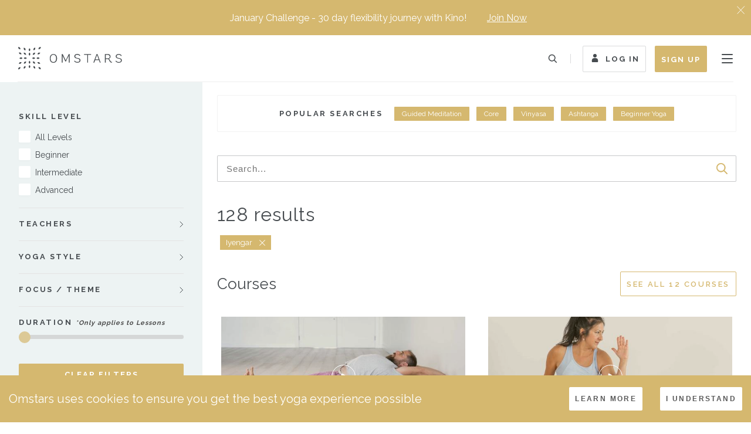

--- FILE ---
content_type: text/html; charset=utf-8
request_url: https://omstars.com/search?style=Iyengar
body_size: 74491
content:
<!DOCTYPE html><html><head><meta charSet="utf-8"/><meta name="viewport" content="width=device-width, initial-scale=1, shrink-to-fit=no"/><meta name="description" content="Get access to countless hours of amazing online videos and tutorials from our elite team of yoga masters, wellness experts, and meditation gurus."/><meta itemProp="description" content="Get access to countless hours of amazing online videos and tutorials from our elite team of yoga masters, wellness experts, and meditation gurus."/><meta itemProp="image" content="https://omstars.com/static/images/hero.jpg"/><meta property="og:type" content="website"/><meta property="og:description" content="Get access to countless hours of amazing online videos and tutorials from our elite team of yoga masters, wellness experts, and meditation gurus."/><meta property="og:image" content="https://omstars.com/static/images/hero.jpg"/><meta name="twitter:card" content="summary_large_image"/><meta name="twitter:description" content="Get access to countless hours of amazing online videos and tutorials from our elite team of yoga masters, wellness experts, and meditation gurus."/><meta name="twitter:image" content="https://omstars.com/static/images/hero.jpg"/><meta name="p:domain_verify" content="15568b44963949bc37345aaaded68060"/><title>Search - Omstars</title><meta name="title" content="Search - Omstars"/><meta property="og:title" content="Search - Omstars"/><meta property="twitter:title" content="Search - Omstars"/><meta itemProp="name" content="Search - Omstars"/><meta property="og:url" content="https://omstars.com/search"/><meta name="next-head-count" content="18"/><meta http-equiv="X-UA-Compatible" content="IE=edge"/><meta name="twitter:site" content="@omstarsyoga"/><meta property="fb:app_id" content="172559236942662"/><meta name="google-site-verification" content="ZZH5Ep7UEwTE4g_omSFvuK3cq75uXmvg9bIec7yTgrw"/><meta name="theme-color" content="#d5b86f"/><link rel="preconnect" href="https://fonts.googleapis.com"/><link rel="preconnect" href="https://fonts.gstatic.com" crossorigin="anonymous"/><link rel="preconnect dns-prefetch" href="https://cdn.omstars.com"/><link rel="preconnect dns-prefetch" href="https://www.googletagmanager.com"/><link rel="preconnect dns-prefetch" href="https://www.google-analytics.com"/><link rel="preconnect dns-prefetch" href="https://connect.facebook.net"/><link rel="preconnect dns-prefetch" href="https://bat.bing.com"/><link rel="preconnect dns-prefetch" href="https://static.hotjar.com"/><link rel="preconnect dns-prefetch" href="https://script.hotjar.com"/><link rel="preconnect dns-prefetch" href="https://vars.hotjar.com"/><link rel="preconnect dns-prefetch" href="https://in.hotjar.com"/><link rel="preconnect dns-prefetch" href="https://js.stripe.com"/><link rel="preconnect dns-prefetch" href="https://api.mixpanel.com"/><link rel="preconnect dns-prefetch" href="https://cdn.mxpnl.com"/><link rel="preconnect dns-prefetch" href="https://cdn.segment.com"/><link rel="preconnect dns-prefetch" href="https://stats.g.doubleclick.net"/><link rel="preconnect dns-prefetch" href="https://assets.customer.io"/><link rel="preconnect dns-prefetch" href="https://track.customer.io"/><link rel="apple-touch-icon" sizes="180x180" href="/static/favicon/apple-touch-icon.png"/><link rel="icon" type="image/png" href="/static/favicon/favicon-32x32.png" sizes="32x32"/><link rel="icon" type="image/png" href="/static/favicon/favicon-16x16.png" sizes="16x16"/><link rel="manifest" href="/static/manifest.json"/><link rel="mask-icon" href="/static/favicon/safari-pinned-tab.svg" color="#d5b86f"/><link rel="preconnect" href="https://fonts.gstatic.com" crossorigin /><link rel="preload" href="/_next/static/css/96cd2a9908eba0a1.css" as="style"/><link rel="stylesheet" href="/_next/static/css/96cd2a9908eba0a1.css" data-n-g=""/><noscript data-n-css=""></noscript><script defer="" nomodule="" src="/_next/static/chunks/polyfills-42372ed130431b0a.js"></script><script src="/_next/static/chunks/webpack-9dd8e85451173726.js" defer=""></script><script src="/_next/static/chunks/framework-945b357d4a851f4b.js" defer=""></script><script src="/_next/static/chunks/main-a40d62d9a67826bd.js" defer=""></script><script src="/_next/static/chunks/pages/_app-a360dd222568ea06.js" defer=""></script><script src="/_next/static/chunks/5662-84113c050120d23f.js" defer=""></script><script src="/_next/static/chunks/4678-0c8d5cc99cb1dc3a.js" defer=""></script><script src="/_next/static/chunks/256-680e0476e758bb03.js" defer=""></script><script src="/_next/static/chunks/734-cd87bebcb7cd2ac9.js" defer=""></script><script src="/_next/static/chunks/8481-48eba05f7da238c2.js" defer=""></script><script src="/_next/static/chunks/pages/search-e8da09987ecb92a2.js" defer=""></script><script src="/_next/static/EHH36H0V8IhNfpY9jo5dw/_buildManifest.js" defer=""></script><script src="/_next/static/EHH36H0V8IhNfpY9jo5dw/_ssgManifest.js" defer=""></script><style data-href="https://fonts.googleapis.com/css2?family=Raleway:wght@200;400;500;600;700">@font-face{font-family:'Raleway';font-style:normal;font-weight:200;src:url(https://fonts.gstatic.com/l/font?kit=1Ptxg8zYS_SKggPN4iEgvnHyvveLxVtaooCM&skey=30a27f2564731c64&v=v37) format('woff')}@font-face{font-family:'Raleway';font-style:normal;font-weight:400;src:url(https://fonts.gstatic.com/l/font?kit=1Ptxg8zYS_SKggPN4iEgvnHyvveLxVvaooCM&skey=30a27f2564731c64&v=v37) format('woff')}@font-face{font-family:'Raleway';font-style:normal;font-weight:500;src:url(https://fonts.gstatic.com/l/font?kit=1Ptxg8zYS_SKggPN4iEgvnHyvveLxVvoooCM&skey=30a27f2564731c64&v=v37) format('woff')}@font-face{font-family:'Raleway';font-style:normal;font-weight:600;src:url(https://fonts.gstatic.com/l/font?kit=1Ptxg8zYS_SKggPN4iEgvnHyvveLxVsEpYCM&skey=30a27f2564731c64&v=v37) format('woff')}@font-face{font-family:'Raleway';font-style:normal;font-weight:700;src:url(https://fonts.gstatic.com/l/font?kit=1Ptxg8zYS_SKggPN4iEgvnHyvveLxVs9pYCM&skey=30a27f2564731c64&v=v37) format('woff')}@font-face{font-family:'Raleway';font-style:normal;font-weight:200;src:url(https://fonts.gstatic.com/s/raleway/v37/1Ptug8zYS_SKggPNyCAIT4ttDfCmxA.woff2) format('woff2');unicode-range:U+0460-052F,U+1C80-1C8A,U+20B4,U+2DE0-2DFF,U+A640-A69F,U+FE2E-FE2F}@font-face{font-family:'Raleway';font-style:normal;font-weight:200;src:url(https://fonts.gstatic.com/s/raleway/v37/1Ptug8zYS_SKggPNyCkIT4ttDfCmxA.woff2) format('woff2');unicode-range:U+0301,U+0400-045F,U+0490-0491,U+04B0-04B1,U+2116}@font-face{font-family:'Raleway';font-style:normal;font-weight:200;src:url(https://fonts.gstatic.com/s/raleway/v37/1Ptug8zYS_SKggPNyCIIT4ttDfCmxA.woff2) format('woff2');unicode-range:U+0102-0103,U+0110-0111,U+0128-0129,U+0168-0169,U+01A0-01A1,U+01AF-01B0,U+0300-0301,U+0303-0304,U+0308-0309,U+0323,U+0329,U+1EA0-1EF9,U+20AB}@font-face{font-family:'Raleway';font-style:normal;font-weight:200;src:url(https://fonts.gstatic.com/s/raleway/v37/1Ptug8zYS_SKggPNyCMIT4ttDfCmxA.woff2) format('woff2');unicode-range:U+0100-02BA,U+02BD-02C5,U+02C7-02CC,U+02CE-02D7,U+02DD-02FF,U+0304,U+0308,U+0329,U+1D00-1DBF,U+1E00-1E9F,U+1EF2-1EFF,U+2020,U+20A0-20AB,U+20AD-20C0,U+2113,U+2C60-2C7F,U+A720-A7FF}@font-face{font-family:'Raleway';font-style:normal;font-weight:200;src:url(https://fonts.gstatic.com/s/raleway/v37/1Ptug8zYS_SKggPNyC0IT4ttDfA.woff2) format('woff2');unicode-range:U+0000-00FF,U+0131,U+0152-0153,U+02BB-02BC,U+02C6,U+02DA,U+02DC,U+0304,U+0308,U+0329,U+2000-206F,U+20AC,U+2122,U+2191,U+2193,U+2212,U+2215,U+FEFF,U+FFFD}@font-face{font-family:'Raleway';font-style:normal;font-weight:400;src:url(https://fonts.gstatic.com/s/raleway/v37/1Ptug8zYS_SKggPNyCAIT4ttDfCmxA.woff2) format('woff2');unicode-range:U+0460-052F,U+1C80-1C8A,U+20B4,U+2DE0-2DFF,U+A640-A69F,U+FE2E-FE2F}@font-face{font-family:'Raleway';font-style:normal;font-weight:400;src:url(https://fonts.gstatic.com/s/raleway/v37/1Ptug8zYS_SKggPNyCkIT4ttDfCmxA.woff2) format('woff2');unicode-range:U+0301,U+0400-045F,U+0490-0491,U+04B0-04B1,U+2116}@font-face{font-family:'Raleway';font-style:normal;font-weight:400;src:url(https://fonts.gstatic.com/s/raleway/v37/1Ptug8zYS_SKggPNyCIIT4ttDfCmxA.woff2) format('woff2');unicode-range:U+0102-0103,U+0110-0111,U+0128-0129,U+0168-0169,U+01A0-01A1,U+01AF-01B0,U+0300-0301,U+0303-0304,U+0308-0309,U+0323,U+0329,U+1EA0-1EF9,U+20AB}@font-face{font-family:'Raleway';font-style:normal;font-weight:400;src:url(https://fonts.gstatic.com/s/raleway/v37/1Ptug8zYS_SKggPNyCMIT4ttDfCmxA.woff2) format('woff2');unicode-range:U+0100-02BA,U+02BD-02C5,U+02C7-02CC,U+02CE-02D7,U+02DD-02FF,U+0304,U+0308,U+0329,U+1D00-1DBF,U+1E00-1E9F,U+1EF2-1EFF,U+2020,U+20A0-20AB,U+20AD-20C0,U+2113,U+2C60-2C7F,U+A720-A7FF}@font-face{font-family:'Raleway';font-style:normal;font-weight:400;src:url(https://fonts.gstatic.com/s/raleway/v37/1Ptug8zYS_SKggPNyC0IT4ttDfA.woff2) format('woff2');unicode-range:U+0000-00FF,U+0131,U+0152-0153,U+02BB-02BC,U+02C6,U+02DA,U+02DC,U+0304,U+0308,U+0329,U+2000-206F,U+20AC,U+2122,U+2191,U+2193,U+2212,U+2215,U+FEFF,U+FFFD}@font-face{font-family:'Raleway';font-style:normal;font-weight:500;src:url(https://fonts.gstatic.com/s/raleway/v37/1Ptug8zYS_SKggPNyCAIT4ttDfCmxA.woff2) format('woff2');unicode-range:U+0460-052F,U+1C80-1C8A,U+20B4,U+2DE0-2DFF,U+A640-A69F,U+FE2E-FE2F}@font-face{font-family:'Raleway';font-style:normal;font-weight:500;src:url(https://fonts.gstatic.com/s/raleway/v37/1Ptug8zYS_SKggPNyCkIT4ttDfCmxA.woff2) format('woff2');unicode-range:U+0301,U+0400-045F,U+0490-0491,U+04B0-04B1,U+2116}@font-face{font-family:'Raleway';font-style:normal;font-weight:500;src:url(https://fonts.gstatic.com/s/raleway/v37/1Ptug8zYS_SKggPNyCIIT4ttDfCmxA.woff2) format('woff2');unicode-range:U+0102-0103,U+0110-0111,U+0128-0129,U+0168-0169,U+01A0-01A1,U+01AF-01B0,U+0300-0301,U+0303-0304,U+0308-0309,U+0323,U+0329,U+1EA0-1EF9,U+20AB}@font-face{font-family:'Raleway';font-style:normal;font-weight:500;src:url(https://fonts.gstatic.com/s/raleway/v37/1Ptug8zYS_SKggPNyCMIT4ttDfCmxA.woff2) format('woff2');unicode-range:U+0100-02BA,U+02BD-02C5,U+02C7-02CC,U+02CE-02D7,U+02DD-02FF,U+0304,U+0308,U+0329,U+1D00-1DBF,U+1E00-1E9F,U+1EF2-1EFF,U+2020,U+20A0-20AB,U+20AD-20C0,U+2113,U+2C60-2C7F,U+A720-A7FF}@font-face{font-family:'Raleway';font-style:normal;font-weight:500;src:url(https://fonts.gstatic.com/s/raleway/v37/1Ptug8zYS_SKggPNyC0IT4ttDfA.woff2) format('woff2');unicode-range:U+0000-00FF,U+0131,U+0152-0153,U+02BB-02BC,U+02C6,U+02DA,U+02DC,U+0304,U+0308,U+0329,U+2000-206F,U+20AC,U+2122,U+2191,U+2193,U+2212,U+2215,U+FEFF,U+FFFD}@font-face{font-family:'Raleway';font-style:normal;font-weight:600;src:url(https://fonts.gstatic.com/s/raleway/v37/1Ptug8zYS_SKggPNyCAIT4ttDfCmxA.woff2) format('woff2');unicode-range:U+0460-052F,U+1C80-1C8A,U+20B4,U+2DE0-2DFF,U+A640-A69F,U+FE2E-FE2F}@font-face{font-family:'Raleway';font-style:normal;font-weight:600;src:url(https://fonts.gstatic.com/s/raleway/v37/1Ptug8zYS_SKggPNyCkIT4ttDfCmxA.woff2) format('woff2');unicode-range:U+0301,U+0400-045F,U+0490-0491,U+04B0-04B1,U+2116}@font-face{font-family:'Raleway';font-style:normal;font-weight:600;src:url(https://fonts.gstatic.com/s/raleway/v37/1Ptug8zYS_SKggPNyCIIT4ttDfCmxA.woff2) format('woff2');unicode-range:U+0102-0103,U+0110-0111,U+0128-0129,U+0168-0169,U+01A0-01A1,U+01AF-01B0,U+0300-0301,U+0303-0304,U+0308-0309,U+0323,U+0329,U+1EA0-1EF9,U+20AB}@font-face{font-family:'Raleway';font-style:normal;font-weight:600;src:url(https://fonts.gstatic.com/s/raleway/v37/1Ptug8zYS_SKggPNyCMIT4ttDfCmxA.woff2) format('woff2');unicode-range:U+0100-02BA,U+02BD-02C5,U+02C7-02CC,U+02CE-02D7,U+02DD-02FF,U+0304,U+0308,U+0329,U+1D00-1DBF,U+1E00-1E9F,U+1EF2-1EFF,U+2020,U+20A0-20AB,U+20AD-20C0,U+2113,U+2C60-2C7F,U+A720-A7FF}@font-face{font-family:'Raleway';font-style:normal;font-weight:600;src:url(https://fonts.gstatic.com/s/raleway/v37/1Ptug8zYS_SKggPNyC0IT4ttDfA.woff2) format('woff2');unicode-range:U+0000-00FF,U+0131,U+0152-0153,U+02BB-02BC,U+02C6,U+02DA,U+02DC,U+0304,U+0308,U+0329,U+2000-206F,U+20AC,U+2122,U+2191,U+2193,U+2212,U+2215,U+FEFF,U+FFFD}@font-face{font-family:'Raleway';font-style:normal;font-weight:700;src:url(https://fonts.gstatic.com/s/raleway/v37/1Ptug8zYS_SKggPNyCAIT4ttDfCmxA.woff2) format('woff2');unicode-range:U+0460-052F,U+1C80-1C8A,U+20B4,U+2DE0-2DFF,U+A640-A69F,U+FE2E-FE2F}@font-face{font-family:'Raleway';font-style:normal;font-weight:700;src:url(https://fonts.gstatic.com/s/raleway/v37/1Ptug8zYS_SKggPNyCkIT4ttDfCmxA.woff2) format('woff2');unicode-range:U+0301,U+0400-045F,U+0490-0491,U+04B0-04B1,U+2116}@font-face{font-family:'Raleway';font-style:normal;font-weight:700;src:url(https://fonts.gstatic.com/s/raleway/v37/1Ptug8zYS_SKggPNyCIIT4ttDfCmxA.woff2) format('woff2');unicode-range:U+0102-0103,U+0110-0111,U+0128-0129,U+0168-0169,U+01A0-01A1,U+01AF-01B0,U+0300-0301,U+0303-0304,U+0308-0309,U+0323,U+0329,U+1EA0-1EF9,U+20AB}@font-face{font-family:'Raleway';font-style:normal;font-weight:700;src:url(https://fonts.gstatic.com/s/raleway/v37/1Ptug8zYS_SKggPNyCMIT4ttDfCmxA.woff2) format('woff2');unicode-range:U+0100-02BA,U+02BD-02C5,U+02C7-02CC,U+02CE-02D7,U+02DD-02FF,U+0304,U+0308,U+0329,U+1D00-1DBF,U+1E00-1E9F,U+1EF2-1EFF,U+2020,U+20A0-20AB,U+20AD-20C0,U+2113,U+2C60-2C7F,U+A720-A7FF}@font-face{font-family:'Raleway';font-style:normal;font-weight:700;src:url(https://fonts.gstatic.com/s/raleway/v37/1Ptug8zYS_SKggPNyC0IT4ttDfA.woff2) format('woff2');unicode-range:U+0000-00FF,U+0131,U+0152-0153,U+02BB-02BC,U+02C6,U+02DA,U+02DC,U+0304,U+0308,U+0329,U+2000-206F,U+20AC,U+2122,U+2191,U+2193,U+2212,U+2215,U+FEFF,U+FFFD}</style></head><body><div id="fb-root"></div><noscript><iframe src="https://www.googletagmanager.com/ns.html?id=GTM-MG6PVXC"
                height="0" width="0" style="display:none;visibility:hidden"></iframe></noscript><div id="__next"><noscript><img
        height="1"
        width="1"
        src="https://www.facebook.com/tr?id=1909724792600043&ev=PageView&noscript=1"
      /></noscript><div style="min-height:70vh;display:flex;justify-content:center;align-items:center;position:fixed;top:0;left:0;width:100%;height:100%;z-index:999999;background-color:#f8f4ed"><img src="/static/images/inline-svgs/loading.svg" alt="loading icon" style="width:20vw;height:20vw;max-width:80px"/></div><div><style data-emotion="css 9f896e">.css-9f896e{opacity:1;visibility:visible;}</style><div class="css-9f896e"><style data-emotion="css 1d3cz52">.css-1d3cz52{height:80px;width:100%;background-color:#ffffff;position:fixed;top:0;left:0;z-index:1000;-webkit-transition:0.2s;transition:0.2s;box-shadow:none;}@media (max-width: 1110px){.css-1d3cz52{height:65px;}}@media (max-width: 700px){.css-1d3cz52{top:0;}}@media (max-width: 551px){.css-1d3cz52{top:0;}}</style><div class="css-1d3cz52"><style data-emotion="css 16glvm4">.css-16glvm4{height:100%;margin:0 30px;border-bottom:1px solid rgba(215, 215, 215, 0.4);display:-webkit-box;display:-webkit-flex;display:-ms-flexbox;display:flex;-webkit-align-items:center;-webkit-box-align:center;-ms-flex-align:center;align-items:center;}@media (max-width: 1110px){.css-16glvm4{margin:0 15px;}}</style><div class="css-16glvm4"><a href="/"><style data-emotion="css 1pihb7q">.css-1pihb7q{width:178px;height:40px;-webkit-transition:0.2s;transition:0.2s;margin-right:30px;}@media (max-width: 1110px){.css-1pihb7q{width:140px;height:30px;}}</style><div class="css-1pihb7q"></div></a><style data-emotion="css jrdop9">.css-jrdop9{display:-webkit-box;display:-webkit-flex;display:-ms-flexbox;display:flex;list-style-type:none;height:100%;}@media (max-width: 1400px){.css-jrdop9{display:none;}}</style><ul class="css-jrdop9"><style data-emotion="css 1h4v9e2">.css-1h4v9e2{margin-right:8px;height:100%;-webkit-touch-callout:none;-webkit-user-select:none;-khtml-user-select:none;-moz-user-select:none;-ms-user-select:none;-webkit-user-select:none;-moz-user-select:none;-ms-user-select:none;user-select:none;}.css-1h4v9e2>a{-webkit-text-decoration:none;text-decoration:none;color:#464b4f;letter-spacing:0.2em;font-size:13px;font-weight:bold;text-transform:uppercase;height:100%;display:-webkit-box;display:-webkit-flex;display:-ms-flexbox;display:flex;-webkit-align-items:center;-webkit-box-align:center;-ms-flex-align:center;align-items:center;-webkit-transition:300ms;transition:300ms;padding:3px 10px 0;border-bottom:2px solid rgba(213, 184, 111, 0);border-top:2px solid rgba(213, 184, 111, 0);background:none;color:#464b4f;}.css-1h4v9e2>a:hover{background:rgba(213, 184, 111, 0.1);border-bottom:2px solid #d5b86f;}</style><li class="css-1h4v9e2"><a href="/watch">Watch<span style="margin-left:5px;margin-bottom:2px"><div></div></span></a></li><li class="css-1h4v9e2"><a href="/live-classes"><style data-emotion="css w3nnv5">.css-w3nnv5{-webkit-animation:blinker 1s cubic-bezier(0.5, 0, 1, 1) infinite alternate;animation:blinker 1s cubic-bezier(0.5, 0, 1, 1) infinite alternate;height:8px;width:8px;background:#ca312e;border-radius:50%;margin-right:8px;margin-bottom:3px;display:inline-block;}@-webkit-keyframes blinker{from{opacity:1;}to{opacity:0;}}@keyframes blinker{from{opacity:1;}to{opacity:0;}}@media screen and (max-width: 991px){.css-w3nnv5{position:absolute;top:15px;left:10px;}}</style><i class="css-w3nnv5"></i>Live</a></li><li class="css-1h4v9e2"><a href="/courses/yogaversity-education-program">Yogaversity</a></li><li class="css-1h4v9e2"><a href="/watch/specialty-programs">Programs<span style="margin-left:5px;margin-bottom:2px"><div></div></span></a></li><li class="css-1h4v9e2"><a href="/audio">Audio<span style="margin-left:5px;margin-bottom:2px"><div></div></span></a></li><li class="css-1h4v9e2"><a href="/hosts">Teachers</a></li><li class="css-1h4v9e2"><a href="https://omstars.com/blog">Blog</a></li></ul><style data-emotion="css 1xgau6x">.css-1xgau6x{position:absolute;top:0;right:30px;height:100%;display:-webkit-box;display:-webkit-flex;display:-ms-flexbox;display:flex;-webkit-align-items:center;-webkit-box-align:center;-ms-flex-align:center;align-items:center;}@media (max-width: 1110px){.css-1xgau6x{right:15px;}}</style><div class="css-1xgau6x"><style data-emotion="css ebgq06">.css-ebgq06{width:20px;height:39px;-webkit-align-items:center;-webkit-box-align:center;-ms-flex-align:center;align-items:center;display:-webkit-box;display:-webkit-flex;display:-ms-flexbox;display:flex;-webkit-flex-direction:row-reverse;-ms-flex-direction:row-reverse;flex-direction:row-reverse;}@media (max-width: 370px){.css-ebgq06{margin-right:15px;}}@media (min-width: 740px){.css-ebgq06{width:50px;}}@media (min-width: 1295px){.css-ebgq06{width:50px;}}@media (min-width: 1515px){.css-ebgq06{display:block;width:230px;}}</style><div data-testid="search-container" class="css-ebgq06"><style data-emotion="css 13uugt8">.css-13uugt8{width:20px;height:20px;background-image:url("/static/images/inline-svgs/icon-search-black.svg");-webkit-background-position:center;background-position:center;background-repeat:no-repeat;cursor:pointer;border-radius:100%;display:block;}@media (min-width: 740px){.css-13uugt8{display:block;}}@media (min-width: 1295px){.css-13uugt8{display:block;}}@media (min-width: 1515px){.css-13uugt8{display:none;}}</style><div class="css-13uugt8"></div><style data-emotion="css 1a55ts">.css-1a55ts{width:100%;height:100%;display:-webkit-box;display:-webkit-flex;display:-ms-flexbox;display:flex;-webkit-align-items:center;-webkit-box-align:center;-ms-flex-align:center;align-items:center;border:none;border-radius:2px;position:relative;display:none;}@media (min-width: 740px){.css-1a55ts{display:none;}}@media (min-width: 1295px){.css-1a55ts{display:none;}}@media (min-width: 1515px){.css-1a55ts{display:block;}}</style><form class="css-1a55ts"><style data-emotion="css z6som1">.css-z6som1{width:100%;height:100%;outline:none;border:1px solid rgba(70, 75, 79, 0.2);border-radius:2px;letter-spacing:0.15em;font-size:13px;padding:0 30px 0 15px;-webkit-transition:300ms;transition:300ms;background-color:rgba(255, 255, 255, 0.7);}.css-z6som1:focus{border:1px solid #d5b86f;background-color:rgba(255, 255, 255, 1);}</style><input type="text" placeholder="Search..." name="search" id="searchinput" list="suggestions" class="css-z6som1"/><datalist id="suggestions"><option value="Ashtanga"></option><option value="Yin"></option><option value="Vinyasa"></option><option value="Handstands"></option><option value="Beginner Yoga"></option><option value="Kino MacGregor"></option></datalist><label for="search" aria-label="search" style="display:none">Search</label><style data-emotion="css 9jpgnf">.css-9jpgnf{position:absolute;right:7px;height:100%;width:30px;border:none;background-image:url("/static/images/inline-svgs/icon-search-black.svg");-webkit-background-position:center;background-position:center;-webkit-background-size:53%;background-size:53%;background-repeat:no-repeat;background-color:rgba(0, 0, 0, 0);cursor:pointer;}</style><button type="submit" class="css-9jpgnf"></button></form><style data-emotion="css 1dxzdrp">.css-1dxzdrp{width:20px;height:20px;background-image:url("/static/images/inline-svgs/search-filter-close.svg");-webkit-background-position:center;background-position:center;background-repeat:no-repeat;-webkit-background-size:80%;background-size:80%;cursor:pointer;border-radius:100%;display:none;position:absolute;height:100%;top:0;left:-35px;}@media (min-width: 740px){.css-1dxzdrp{display:none;}}@media (min-width: 1295px){.css-1dxzdrp{display:none;}}@media (min-width: 1515px){.css-1dxzdrp{display:none;}}</style><div class="css-1dxzdrp"></div></div><style data-emotion="css be6h0q">.css-be6h0q{width:1px;height:16px;background-color:rgba(70, 75, 79, 0.2);margin:0 20px;display:block;}@media (max-width: 370px){.css-be6h0q{display:none;}}</style><div class="css-be6h0q"></div><style data-emotion="css 54982p">.css-54982p{display:none;margin-right:15px;}@media (min-width: 850px){.css-54982p{display:-webkit-box;display:-webkit-flex;display:-ms-flexbox;display:flex;}}@media (min-width: 1401px){.css-54982p{margin-right:0px;display:-webkit-box;display:-webkit-flex;display:-ms-flexbox;display:flex;}}</style><div class="css-54982p"><a class="btn btn--icon" style="color:#464b4f;border-color:rgba(70, 75, 79, 0.2);margin-right:5px" href="/sign-in"><div></div> <!-- -->Log In</a><style data-emotion="css 1jbqs66">.css-1jbqs66{background-color:#d5b86f;color:#ffffff;height:45px;display:-webkit-box;display:-webkit-flex;display:-ms-flexbox;display:flex;-webkit-align-items:center;-webkit-box-align:center;-ms-flex-align:center;align-items:center;margin-left:10px;}.css-1jbqs66:hover{background-color:#bfa565;}@media (max-width: 1400px){.css-1jbqs66{margin-right:10px;}}@media (max-width: 425px){.css-1jbqs66{display:none;}}</style><a class="btn btn--primary css-1jbqs66" href="/subscribe">Sign Up</a></div><style data-emotion="css wagcod">.css-wagcod{width:20px;height:20px;position:relative;z-index:20;display:none;cursor:pointer;}@media (max-width: 1400px){.css-wagcod{display:-webkit-box;display:-webkit-flex;display:-ms-flexbox;display:flex;-webkit-box-pack:space-around;-ms-flex-pack:space-around;-webkit-justify-content:space-around;justify-content:space-around;-webkit-box-flex-flow:column nowrap;-webkit-flex-flow:column nowrap;-ms-flex-flow:column nowrap;flex-flow:column nowrap;}}.css-wagcod div{width:19px;height:2px;background-color:#464b4f;border-radius:10px;transform-origin:0px;-webkit-transition:all 0.3s linear;transition:all 0.3s linear;}.css-wagcod div:nth-of-type(1){-webkit-transform:rotate(0);-moz-transform:rotate(0);-ms-transform:rotate(0);transform:rotate(0);}.css-wagcod div:nth-of-type(2){-webkit-transform:translateX(0);-moz-transform:translateX(0);-ms-transform:translateX(0);transform:translateX(0);opacity:1;}.css-wagcod div:nth-of-type(3){-webkit-transform:rotate(0);-moz-transform:rotate(0);-ms-transform:rotate(0);transform:rotate(0);}</style><div class="css-wagcod"><div></div><div></div><div></div></div></div></div><style data-emotion="css g9oj26">.css-g9oj26{width:100%;height:39px;-webkit-align-items:center;-webkit-box-align:center;-ms-flex-align:center;align-items:center;display:block;position:absolute;bottom:-25px;left:0;padding:0 30px;visibility:hidden;opacity:0;-webkit-transition:200ms;transition:200ms;}@media (min-width: 740px){.css-g9oj26{display:none;}}@media (min-width: 1295px){.css-g9oj26{display:block;}}@media (min-width: 1515px){.css-g9oj26{display:none;}}</style><div data-testid="search-container" class="css-g9oj26"><style data-emotion="css qb3gt1">.css-qb3gt1{width:100%;height:100%;display:-webkit-box;display:-webkit-flex;display:-ms-flexbox;display:flex;-webkit-align-items:center;-webkit-box-align:center;-ms-flex-align:center;align-items:center;border:none;border-radius:2px;position:relative;}</style><form class="css-qb3gt1"><style data-emotion="css 1yi5dan">.css-1yi5dan{width:100%;height:100%;outline:none;border:1px solid rgba(70, 75, 79, 0.2);border-radius:2px;letter-spacing:0.15em;font-size:13px;padding:0 30px 0 15px;-webkit-transition:300ms;transition:300ms;}display:none .css-1yi5dan:focus{border:1px solid #d5b86f;}</style><input type="text" placeholder="Search..." name="search" id="searchinputmobile" list="suggestions" class="css-1yi5dan"/><datalist id="suggestions"><option value="Ashtanga"></option><option value="Yin"></option><option value="Vinyasa"></option><option value="Handstands"></option><option value="Beginner Yoga"></option><option value="Kino MacGregor"></option></datalist><label for="search" aria-label="search" style="display:none">Search</label><style data-emotion="css 1te9a0y">.css-1te9a0y{position:absolute;right:7px;height:100%;width:30px;border:none;background-image:url("/static/images/inline-svgs/icon-search.svg");-webkit-background-position:center;background-position:center;-webkit-background-size:53%;background-size:53%;background-repeat:no-repeat;background-color:rgba(0, 0, 0, 0);cursor:pointer;}</style><button type="submit" class="css-1te9a0y"></button></form></div><style data-emotion="css 1b7bqtt">.css-1b7bqtt{position:absolute;top:60px;left:0;width:100%;padding:0;z-index:1000;-webkit-transition:200ms;transition:200ms;}@media (min-width: 1111px){.css-1b7bqtt{top:80px;}}.css-1b7bqtt>div{border-radius:0 0 2px 2px;margin-bottom:0px;}</style><div class="Toastify"></div></div><style data-emotion="css u9fese">.css-u9fese{background-color:#ffffff;width:100vw;height:auto;max-height:calc(100vh - 80px);position:fixed;z-index:999;top:79px;padding:0px 15px;visibility:hidden;opacity:0;-webkit-transition:200ms;transition:200ms;box-shadow:0 2px 10px 0 rgba(0, 0, 0, 0.1);overflow-y:scroll;}@media (max-width: 1400px){.css-u9fese{visibility:hidden;}}@media (max-width: 1110px){.css-u9fese{top:64px;}}@media (max-width: 700px){.css-u9fese{top:64px;}}@media (max-width: 551px){.css-u9fese{top:64px;}}</style><div class="css-u9fese"><style data-emotion="css 1u2lk1q">.css-1u2lk1q{border-top:1px solid rgba(70, 75, 79, 0.1);font-weight:bold;font-size:14px;letter-spacing:0.2em;text-transform:uppercase;height:55px;display:-webkit-box;display:-webkit-flex;display:-ms-flexbox;display:flex;-webkit-flex-direction:column;-ms-flex-direction:column;flex-direction:column;-webkit-box-pack:center;-ms-flex-pack:center;-webkit-justify-content:center;justify-content:center;}.css-1u2lk1q:last-of-type{border-bottom:1px solid rgba(70, 75, 79, 0.1);}</style><div class="css-1u2lk1q"><style data-emotion="css h57cwe">.css-h57cwe{display:-webkit-box;display:-webkit-flex;display:-ms-flexbox;display:flex;padding:0;}</style><div class="css-h57cwe"><p style="cursor:pointer;color:#464b4f">Watch</p><style data-emotion="css 14ees7s">.css-14ees7s{padding:0 5px;-webkit-transform:scaleY(1);-moz-transform:scaleY(1);-ms-transform:scaleY(1);transform:scaleY(1);-webkit-transition:300ms;transition:300ms;cursor:pointer;}</style><div class="css-14ees7s"></div></div><style data-emotion="css 1v9omtb">.css-1v9omtb{display:-webkit-box;display:-webkit-flex;display:-ms-flexbox;display:flex;-webkit-box-flex-wrap:wrap;-webkit-flex-wrap:wrap;-ms-flex-wrap:wrap;flex-wrap:wrap;-webkit-box-pack:justify;-webkit-justify-content:space-between;justify-content:space-between;}</style><div class="css-1v9omtb"><style data-emotion="css 1s4nh8h">.css-1s4nh8h{height:0;-webkit-transition:0.2s height linear,0.5s opacity linear;transition:0.2s height linear,0.5s opacity linear;overflow:hidden;opacity:0;height:0;padding:0;margin:0;}@media (min-width: 1199px){.css-1s4nh8h{padding:0;margin:0;}}@media (max-width: 875px){.css-1s4nh8h{-webkit-flex-basis:40%;-ms-flex-preferred-size:40%;flex-basis:40%;}}@media (max-width: 365px){.css-1s4nh8h{min-width:100%;}}</style><div style="min-width:auto" class="css-1s4nh8h"><style data-emotion="css 1chc3p3">.css-1chc3p3{font-size:13px;color:#464b4f;margin-bottom:5px;}</style><p title="Popular Yoga Styles" class="css-1chc3p3">Popular Yoga Styles</p><style data-emotion="css 1hdhper">.css-1hdhper{display:block;font-weight:400;font-size:16px;text-transform:none;letter-spacing:1px;-webkit-text-decoration:none;text-decoration:none;color:#464b4f;line-height:1rem;margin-bottom:10px;}</style><a class="css-1hdhper" href="/style/ashtanga">Ashtanga</a><a class="css-1hdhper" href="/style/vinyasa">Vinyasa</a><a class="css-1hdhper" href="/search?style=Yin">Yin</a><a class="css-1hdhper" href="/search?style=Hatha">Hatha</a><a class="css-1hdhper" href="/search?style=Guided%20Meditation">Guided Meditation</a></div><div style="min-width:auto" class="css-1s4nh8h"><p title="Popular Life Styles" class="css-1chc3p3">Popular Life Styles</p><a class="css-1hdhper" href="/search?theme=Yoga%20Lifestyle">Yoga Lifestyle</a><a class="css-1hdhper" href="/search?theme=Cooking">Cooking</a><a class="css-1hdhper" href="/search?theme=Spirituality">Spirituality</a><a class="css-1hdhper" href="/search?theme=Teacher%20Interviews">Teacher Interviews</a><a class="css-1hdhper" href="/search?theme=Vegan">Vegan</a></div><div style="min-width:auto" class="css-1s4nh8h"><p title="Popular Focus/Themes" class="css-1chc3p3">Popular Focus/Themes</p><a class="css-1hdhper" href="/search?theme=Mindfulness">Mindfulness</a><a class="css-1hdhper" href="/search?theme=Flexibility">Flexibility</a><a class="css-1hdhper" href="/search?theme=Arm%20Balances">Arm Balances</a><a class="css-1hdhper" href="/search?theme=Backbends">Backbends</a><a class="css-1hdhper" href="/search?theme=Accessible%20Yoga">Accessible Yoga</a></div><div style="min-width:auto" class="css-1s4nh8h"><p title="Popular Teachers" class="css-1chc3p3">Popular Teachers</p><a class="css-1hdhper" href="/search?host=657a832b-f5f7-41a8-a282-99d414c4ede2">Kino MacGregor</a><a class="css-1hdhper" href="/search?host=8fd66f30-a4cd-4225-a299-604bb7272671">Ahmed Soliman</a><a class="css-1hdhper" href="/search?host=90ae9c94-e59f-4108-9e68-11add7d9e11c">Mark Robberds</a><a class="css-1hdhper" href="/search?host=d6e1171e-8543-44d9-a851-bad73359b591">Dianne Bondy</a><a class="css-1hdhper" href="/search?host=589e5526-54d5-4aa1-a24d-cdcef136258e">Marie Belle Perez Rivera</a></div></div><style data-emotion="css l88nfe">.css-l88nfe{display:-webkit-box;display:-webkit-flex;display:-ms-flexbox;display:flex;-webkit-box-flex-wrap:wrap;-webkit-flex-wrap:wrap;-ms-flex-wrap:wrap;flex-wrap:wrap;-webkit-box-pack:justify;-webkit-justify-content:space-between;justify-content:space-between;margin:0 0 10px;}</style><div style="display:none" class="css-l88nfe"><style data-emotion="css wumhot">.css-wumhot{display:block;font-weight:400;font-size:16px;text-transform:none;letter-spacing:1px;-webkit-text-decoration:none;text-decoration:none;color:#464b4f;-webkit-flex:1;-ms-flex:1;flex:1;text-align:center;font-size:16px;}</style><a href="/search?seeAll=courses" class="css-wumhot">All <!-- -->courses</a><a href="/search?seeAll=lessons" class="css-wumhot">All <!-- -->lessons</a></div></div><div class="css-1u2lk1q"><div class="css-h57cwe"><p style="cursor:pointer;color:#464b4f">Live</p></div></div><div class="css-1u2lk1q"><div class="css-h57cwe"><p style="cursor:pointer;color:#464b4f">Yogaversity</p></div></div><div class="css-1u2lk1q"><div class="css-h57cwe"><p style="cursor:pointer;color:#464b4f">Programs</p><div class="css-14ees7s"></div></div><div class="css-1v9omtb"><div style="min-width:auto" class="css-1s4nh8h"><p title="Featured" class="css-1chc3p3">Featured</p><a class="css-1hdhper" href="/courses/yogaversity-education-program">Yogaversity</a><a class="css-1hdhper" href="/courses/practical-patanjali-yoga-sutras-tim-feldmann">Practical Patanjali: Study the Yoga Sutras</a><a class="css-1hdhper" href="/courses/yoga-drills-training-specialty-program">Yoga Drills Training</a><a class="css-1hdhper" href="/courses/yin-yoga-teacher-training">Yin Yoga Teacher Training</a><a class="css-1hdhper" href="/courses/ashtanga-yoga-inside-and-out-intermediate-series">Ashtanga Yoga Inside &amp; Out: Intermediate Series</a></div><div style="min-width:auto" class="css-1s4nh8h"><p title="Popular Themes" class="css-1chc3p3">Popular Themes</p><a class="css-1hdhper" href="/watch/specialty-programs?theme=ashtanga-primary-series">Ashtanga Primary Series</a><a class="css-1hdhper" href="/watch/specialty-programs?theme=flexibility">Flexibility</a><a class="css-1hdhper" href="/watch/specialty-programs?theme=anatomy">Yoga Anatomy</a><a class="css-1hdhper" href="/watch/specialty-programs?theme=mobility-movement">Mobility Movement</a><a class="css-1hdhper" href="/watch/specialty-programs?theme=teacher-course">Teacher Courses</a></div></div><div style="display:none" class="css-l88nfe"><a href="/watch/specialty-programs" class="css-wumhot">All <!-- -->specialty programs</a></div></div><div class="css-1u2lk1q"><div class="css-h57cwe"><p style="cursor:pointer;color:#464b4f">Audio</p><div class="css-14ees7s"></div></div><div class="css-1v9omtb"><div style="min-width:auto" class="css-1s4nh8h"><p title="Meditations" class="css-1chc3p3">Meditations</p><a class="css-1hdhper" href="/audio?trackId=1f097deb-5f22-4505-9e57-3effe5bc0c09">Meditation to Start Your Day</a><a class="css-1hdhper" href="/audio?trackId=5e825497-3ff5-483d-acce-e6349c76808c">Meditation to Prepare for Sleep</a><a class="css-1hdhper" href="/audio?trackId=ae35fdbf-ab64-4e3d-a27d-33d85c4e85c8">Cultivating Gratitude for Your Body and Journey</a><a class="css-1hdhper" href="/audio?trackId=71db750f-9a3b-4a31-81ac-8d07490dbd6f">Finding Calm Through Mindful Movement</a><a class="css-1hdhper" href="/audio?trackId=8dd9f80b-e1de-4e25-888a-5e65d069692d">Gratitude Meditation for Releasing Anger</a></div><div style="min-width:auto" class="css-1s4nh8h"><p title="Podcasts" class="css-1chc3p3">Podcasts</p><a class="css-1hdhper" href="/audio?trackId=5457d5a8-2bb3-48e3-a06c-68310080db4c">When Doubt Consumes You</a><a class="css-1hdhper" href="/audio?trackId=af49e155-8da5-4b1e-a0ab-a620759cef37">Home Yoga: Making Space to Clear the Mind</a><a class="css-1hdhper" href="/audio?trackId=83cf0009-1e9f-4490-96a9-1fe849a2aa47">Burning Through The Chains of Ego with Patanjali’s Tapas</a><a class="css-1hdhper" href="/audio?trackId=e8c28aa5-04ae-4041-bc8e-46d50bfa9275">Success, Failure, and Why None Of It Matters in Yoga</a><a class="css-1hdhper" href="/audio?trackId=9ded0eb5-6f66-4a35-913b-8f3a18d6f964">Lessons Learned from COVID-19 Safer-at-Home</a></div></div><div style="display:none" class="css-l88nfe"><a href="/audio?categories=Meditations" class="css-wumhot">All <!-- -->meditations</a><a href="/audio?categories=Podcasts" class="css-wumhot">All <!-- -->podcasts</a></div></div><div class="css-1u2lk1q"><div class="css-h57cwe"><p style="cursor:pointer;color:#464b4f">Teachers</p></div></div><div class="css-1u2lk1q"><div class="css-h57cwe"><p style="cursor:pointer;color:#464b4f">Blog</p></div></div><style data-emotion="css 1d18hwf">.css-1d18hwf{height:auto;display:none;width:100%;-webkit-box-pack:space-around;-ms-flex-pack:space-around;-webkit-justify-content:space-around;justify-content:space-around;}@media (max-width: 555px){.css-1d18hwf{-webkit-flex-direction:column;-ms-flex-direction:column;flex-direction:column;}}@media (max-width: 850px){.css-1d18hwf{display:-webkit-box;display:-webkit-flex;display:-ms-flexbox;display:flex;}}</style><div class="css-1d18hwf"><style data-emotion="css xcojqu">.css-xcojqu{border:1px solid #464b4f;color:#464b4f;border-radius:2px;text-transform:uppercase;letter-spacing:0.125rem;font-size:0.8125em;font-weight:700;padding:10px 15px;width:25%;display:-webkit-box;display:-webkit-flex;display:-ms-flexbox;display:flex;-webkit-box-pack:center;-ms-flex-pack:center;-webkit-justify-content:center;justify-content:center;cursor:pointer;-webkit-user-select:none;-moz-user-select:none;-ms-user-select:none;user-select:none;-moz-user-select:none;-webkit-user-select:none;-ms-user-select:none;margin-bottom:15px;-webkit-text-decoration:none;text-decoration:none;}@media (max-width: 555px){.css-xcojqu{width:100%;}}</style><a class="css-xcojqu" href="/sign-in">Log in</a><style data-emotion="css 1s6o3a5">.css-1s6o3a5{border:1px solid #464b4f;color:#464b4f;border-radius:2px;text-transform:uppercase;letter-spacing:0.125rem;font-size:0.8125em;font-weight:700;padding:10px 15px;width:25%;display:-webkit-box;display:-webkit-flex;display:-ms-flexbox;display:flex;-webkit-box-pack:center;-ms-flex-pack:center;-webkit-justify-content:center;justify-content:center;cursor:pointer;-webkit-user-select:none;-moz-user-select:none;-ms-user-select:none;user-select:none;-moz-user-select:none;-webkit-user-select:none;-ms-user-select:none;margin-bottom:15px;-webkit-text-decoration:none;text-decoration:none;background-color:#d5b86f;border:1px solid #d5b86f;color:#ffffff;}@media (max-width: 555px){.css-1s6o3a5{width:100%;}}</style><a class="css-1s6o3a5" href="/subscribe">Sign Up</a></div></div></div><style data-emotion="css 1irp6vo">.css-1irp6vo{width:100%;height:100%;position:absolute;top:0;display:block;z-index:999;pointer-events:none;background-color:none;-webkit-transition:500ms;transition:500ms;}@media (min-width: 1110px){.css-1irp6vo{display:none;}}</style><div class="css-1irp6vo"><style data-emotion="css 1ifkik2">.css-1ifkik2{width:100%;height:auto;max-height:70%;position:fixed;bottom:119px;background-color:#dce8e8;pointer-events:initial;-webkit-transition:500ms;transition:500ms;}</style><div style="bottom:-200px" class="css-1ifkik2"><style data-emotion="css 18hfnew">.css-18hfnew{position:absolute;right:25px;top:25px;cursor:pointer;}</style><div id="filters" class="css-18hfnew"></div><style data-emotion="css bs9spb">.css-bs9spb{max-width:300px;margin:50px 20px;}.css-bs9spb::before{content:"";height:40px;width:20px;position:absolute;top:300px;left:-10px;background-repeat:no-repeat;-webkit-background-size:cover;background-size:cover;background-image:url("/static/images/inline-svgs/overlay-triangle.svg");}@media (max-width: 1110px){.css-bs9spb::before{background-image:none;}}@media (max-width: 1110px){.css-bs9spb{max-width:100%;margin:27px 15px 10px;}}</style><div style="display:none" class="css-bs9spb"><style data-emotion="css 1rxhi20">.css-1rxhi20{font-weight:bold;font-size:13px;line-height:15px;letter-spacing:0.2em;margin-bottom:20px;}</style><h4 class="css-1rxhi20">POPULAR TEACHERS</h4><style data-emotion="css yalrqm">.css-yalrqm{max-width:300px;display:-webkit-box;display:-webkit-flex;display:-ms-flexbox;display:flex;-webkit-flex-direction:row;-ms-flex-direction:row;flex-direction:row;-webkit-box-pack:justify;-webkit-justify-content:space-between;justify-content:space-between;overflow-y:hidden;overflow-x:scroll;margin-bottom:30px;}@media (max-width: 1110px){.css-yalrqm{max-width:500px;margin:0 auto 10px;}}.css-yalrqm::-webkit-scrollbar{height:0px;}</style><div class="css-yalrqm"></div><style data-emotion="css 44echg">.css-44echg{width:100%;height:40px;text-transform:uppercase;letter-spacing:0.2em;font-size:11px;line-height:13px;font-family:Raleway;font-weight:bold;padding:0 17px;margin-bottom:40px;border:none;border-radius:2px;background-image:url("/static/images/icons/icon-search.svg");-webkit-background-position:95%;background-position:95%;background-repeat:no-repeat;}@media (max-width: 1110px){.css-44echg{margin-bottom:20px;}}.css-44echg:focus{outline:none;border:1px solid #d5b86f;border-radius:2px;}</style><input type="text" name="teacher" placeholder="Find a teacher" class="css-44echg"/><style data-emotion="css 72cdf6">.css-72cdf6{max-width:300px;max-height:300px;display:-webkit-box;display:-webkit-flex;display:-ms-flexbox;display:flex;-webkit-flex-direction:row;-ms-flex-direction:row;flex-direction:row;overflow-y:scroll;overflow-x:hidden;-webkit-box-flex-wrap:wrap;-webkit-flex-wrap:wrap;-ms-flex-wrap:wrap;flex-wrap:wrap;-webkit-box-pack:justify;-webkit-justify-content:space-between;justify-content:space-between;}@media (max-width: 1110px){.css-72cdf6{max-height:150px;-webkit-box-pack:start;-ms-flex-pack:start;-webkit-justify-content:flex-start;justify-content:flex-start;}}.css-72cdf6::-webkit-scrollbar{width:3px;}.css-72cdf6::-webkit-scrollbar-track{background:rgba(255, 255, 255, 0.25);border-radius:20px;}.css-72cdf6::-webkit-scrollbar-thumb{background:#ffffff;border-radius:20px;}.css-72cdf6::-webkit-scrollbar-thumb:hover{background:rgba(0, 0, 0, 0.1);}@media (max-width: 1110px){.css-72cdf6{max-width:100%;}}</style><div class="css-72cdf6"></div></div><style data-emotion="css 1kpv7sr">.css-1kpv7sr{max-width:100%;max-height:545px;margin:50px 20px;overflow-y:scroll;}.css-1kpv7sr::-webkit-scrollbar{width:3px;}.css-1kpv7sr::-webkit-scrollbar-track{background:rgba(255, 255, 255, 0.25);border-radius:20px;}.css-1kpv7sr::-webkit-scrollbar-thumb{background:#ffffff;border-radius:20px;}.css-1kpv7sr::-webkit-scrollbar-thumb:hover{background:rgba(0, 0, 0, 0.1);}@media (max-width: 1110px){.css-1kpv7sr{max-height:300px;margin:27px 15px 10px;}}.css-1kpv7sr::before{content:"";height:40px;width:20px;position:absolute;top:355px;left:-10px;background-repeat:no-repeat;-webkit-background-size:cover;background-size:cover;background-image:url("/static/images/inline-svgs/overlay-triangle.svg");}@media (max-width: 1110px){.css-1kpv7sr::before{background-image:none;}}</style><div style="display:none" class="css-1kpv7sr"><h4 class="css-1rxhi20">STYLES</h4></div><style data-emotion="css k80s7v">.css-k80s7v{max-width:100%;max-height:545px;margin:50px 20px;overflow-y:scroll;}.css-k80s7v::-webkit-scrollbar{width:3px;}.css-k80s7v::-webkit-scrollbar-track{background:rgba(255, 255, 255, 0.25);border-radius:20px;}.css-k80s7v::-webkit-scrollbar-thumb{background:#ffffff;border-radius:20px;}.css-k80s7v::-webkit-scrollbar-thumb:hover{background:rgba(0, 0, 0, 0.1);}@media (max-width: 1110px){.css-k80s7v{max-height:300px;margin:27px 15px 10px;}}.css-k80s7v::before{content:"";height:40px;width:20px;position:absolute;top:412px;left:-10px;background-repeat:no-repeat;-webkit-background-size:cover;background-size:cover;background-image:url("/static/images/inline-svgs/overlay-triangle.svg");}@media (max-width: 1110px){.css-k80s7v::before{background-image:none;}}</style><div style="display:none" class="css-k80s7v"><h4 class="css-1rxhi20">THEMES</h4></div><style data-emotion="css w751zz">.css-w751zz{display:none;margin:30px 20px;padding-right:100px;}</style><div class="css-w751zz"><style data-emotion="css oov2v3">.css-oov2v3{-webkit-user-select:none;-moz-user-select:none;-ms-user-select:none;user-select:none;font-size:13px;font-weight:bold;letter-spacing:2.5px;padding-top:2px;-webkit-transition:0.2s;transition:0.2s;}.css-oov2v3>span{letter-spacing:1px;color:#4c4c4c;font-style:italic;font-size:11px;}</style><h2 class="css-oov2v3">DURATION <span>*Only applies to Lessons</span></h2><style data-emotion="css lnmgjx">.css-lnmgjx{position:relative;margin-bottom:15px;}</style><div class="css-lnmgjx"><style data-emotion="css 1g0m7eo">.css-1g0m7eo{-webkit-appearance:none;border-radius:5px;width:100%;height:7px;outline:none;background:#ccc;opacity:1;-webkit-transition:opacity 0.3s;transition:opacity 0.3s;}.css-1g0m7eo:hover{opacity:1;}.css-1g0m7eo::-webkit-slider-thumb{-webkit-appearance:none;-webkit-appearance:none;-moz-appearance:none;-ms-appearance:none;appearance:none;width:20px;height:20px;border-radius:50%;background:#d5b86f;cursor:pointer;position:relative;}.css-1g0m7eo::-moz-range-thumb{width:20px;height:20px;border-radius:50%;background:#d5b86f;cursor:pointer;}</style><input type="range" min="0" max="5" step="1" class="css-1g0m7eo" value="0"/><style data-emotion="css d7fgbd">.css-d7fgbd{opacity:100%;background:#d5b86f;color:#ffffff;padding:3px 8px;position:absolute;border-radius:3px;top:0px;left:auto;right:-100px;-webkit-transform:none;-moz-transform:none;-ms-transform:none;transform:none;-webkit-transition:opacity 200ms;transition:opacity 200ms;font-size:13px;text-align:center;width:90px;}</style><output class="css-d7fgbd">Any Length</output></div></div></div><style data-emotion="css 1idm59o">.css-1idm59o{width:100%;position:fixed;bottom:59px;height:60px;box-shadow:0px 0px 15px rgba(0, 0, 0, 0.1);background-color:#edf3f3;pointer-events:auto;display:-webkit-box;display:-webkit-flex;display:-ms-flexbox;display:flex;-webkit-box-pack:justify;-webkit-justify-content:space-between;justify-content:space-between;-webkit-align-items:center;-webkit-box-align:center;-ms-flex-align:center;align-items:center;padding:0 15px;overflow-y:hidden;overflow-x:scroll;-ms-overflow-style:none;scrollbar-width:none;}.css-1idm59o::-webkit-scrollbar{display:none;}</style><div style="justify-content:space-between;border-bottom:1px solid rgba(215, 215, 215, 0.4);bottom:0px" class="css-1idm59o"><style data-emotion="css s0jc06">.css-s0jc06{min-width:125px;height:35px;background:#d5b86f;padding:10px 0 10px 15px;text-align:left;font-size:11px;display:-webkit-box;display:-webkit-flex;display:-ms-flexbox;display:flex;-webkit-box-pack:center;-ms-flex-pack:center;-webkit-justify-content:center;justify-content:center;-webkit-align-items:center;-webkit-box-align:center;-ms-flex-align:center;align-items:center;padding:0;width:75px;height:35px;text-align:center;border-radius:2px;-webkit-align-items:center;-webkit-box-align:center;-ms-flex-align:center;align-items:center;width:25%;min-width:100px;margin-right:12px;background-color:#d5b86f;color:#ffffff;border:1px solid #d5b86f;position:relative;-webkit-transition:0ms;transition:0ms;font-size:11px;}.css-s0jc06:after{content:"";height:20px;width:15px;position:absolute;top:26px;right:32px;background-repeat:no-repeat;-webkit-background-size:center;background-size:center;background-image:url("/static/images/icons/search-mobilefilter.svg");}.css-s0jc06:hover{background:#bfa565;}.css-s0jc06:after{background-image:none;}.css-s0jc06:hover{background:#bfa565;}.css-s0jc06:last-of-type{margin:0;}.css-s0jc06:hover{background:#bfa565;border:1px solid #d5b86f;}.css-s0jc06:after{content:"";position:absolute;top:-8px;left:calc(50% - 22px);height:18px;width:40px;background-image:none;-webkit-background-size:cover;background-size:cover;z-index:-1;}</style><button id="levels" class="btn btn--primary css-s0jc06">Skill Level</button><button id="teachers" class="btn btn--primary css-s0jc06">Teachers</button><button id="styles" class="btn btn--primary css-s0jc06">Yoga Style</button><button id="focus" class="btn btn--primary css-s0jc06">Focus</button><button id="duration" class="btn btn--primary css-s0jc06">Duration</button><style data-emotion="css 1x749t5">.css-1x749t5{display:block;min-width:15px;height:10px;}@media (min-width: 577px){.css-1x749t5{display:none;}}</style><div class="css-1x749t5"></div></div><style data-emotion="css 1fvqqo7">.css-1fvqqo7{width:100%;position:fixed;bottom:0px;height:60px;box-shadow:0px 0px 15px rgba(0, 0, 0, 0.1);background-color:#edf3f3;pointer-events:auto;display:-webkit-box;display:-webkit-flex;display:-ms-flexbox;display:flex;-webkit-box-pack:justify;-webkit-justify-content:space-between;justify-content:space-between;-webkit-align-items:center;-webkit-box-align:center;-ms-flex-align:center;align-items:center;padding:0 15px;overflow-y:hidden;overflow-x:scroll;-ms-overflow-style:none;scrollbar-width:none;}.css-1fvqqo7::-webkit-scrollbar{display:none;}</style><div class="css-1fvqqo7"><style data-emotion="css 1873lb6">.css-1873lb6{min-width:125px;height:35px;background:#d5b86f;padding:10px 0 10px 15px;text-align:left;font-size:11px;display:-webkit-box;display:-webkit-flex;display:-ms-flexbox;display:flex;-webkit-box-pack:center;-ms-flex-pack:center;-webkit-justify-content:center;justify-content:center;-webkit-align-items:center;-webkit-box-align:center;-ms-flex-align:center;align-items:center;padding:0;width:75px;height:35px;text-align:center;border-radius:2px;-webkit-align-items:center;-webkit-box-align:center;-ms-flex-align:center;align-items:center;}.css-1873lb6:after{content:"";height:20px;width:15px;position:absolute;top:26px;right:32px;background-repeat:no-repeat;-webkit-background-size:center;background-size:center;background-image:url("/static/images/icons/search-mobilefilter.svg");}.css-1873lb6:hover{background:#bfa565;}.css-1873lb6:after{background-image:none;}.css-1873lb6:hover{background:#bfa565;}</style><button class="btn btn--primary css-1873lb6" style="opacity:0;pointer-events:none">Clear</button><style data-emotion="css zcq0c1">.css-zcq0c1{min-width:125px;height:35px;background:#d5b86f;padding:10px 0 10px 15px;text-align:left;font-size:11px;}.css-zcq0c1:after{content:"";height:20px;width:15px;position:absolute;top:26px;right:32px;background-repeat:no-repeat;-webkit-background-size:center;background-size:center;background-image:url("/static/images/icons/search-mobilefilter.svg");}.css-zcq0c1:hover{background:#bfa565;}</style><button id="filters" class="btn btn--primary css-zcq0c1">Filters</button></div></div><style data-emotion="css pj1klg">.css-pj1klg{display:-webkit-box;display:-webkit-flex;display:-ms-flexbox;display:flex;background:white;}</style><div class="css-pj1klg"><div class="search-filter-container"><style data-emotion="css 8xf8g8">.css-8xf8g8{height:100%;min-height:700px;width:100%;max-width:345px;margin:0;position:relative;display:none;z-index:100;}@media (min-width: 1110px){.css-8xf8g8{display:block;}}</style><div class="css-8xf8g8"><style data-emotion="css 196dsrj">.css-196dsrj{position:absolute;top:0;left:0;z-index:10;padding:105px 32px 38px;height:100%;width:100%;background-color:#edf3f3;}@media (min-width: 1110px){.css-196dsrj{padding:117px 32px 38px;}}</style><div class="css-196dsrj"><div><style data-emotion="css 11r4h7z">.css-11r4h7z{display:-webkit-box;display:-webkit-flex;display:-ms-flexbox;display:flex;-webkit-box-pack:justify;-webkit-justify-content:space-between;justify-content:space-between;margin:10px 0;cursor:pointer;}</style><div class="css-11r4h7z"><style data-emotion="css 14gvqzy">.css-14gvqzy{-webkit-user-select:none;-moz-user-select:none;-ms-user-select:none;user-select:none;cursor:auto;font-size:13px;font-weight:bold;letter-spacing:2.5px;padding-top:2px;-webkit-transition:0.2s;transition:0.2s;}</style><h2 class="css-14gvqzy">SKILL LEVEL</h2><style data-emotion="css u1aypx">.css-u1aypx{position:relative;-webkit-transform:rotate(0deg);-moz-transform:rotate(0deg);-ms-transform:rotate(0deg);transform:rotate(0deg);-webkit-transition:0.4s;transition:0.4s;}</style><div class="css-u1aypx"></div></div></div><style data-emotion="css 1vjcu3c">.css-1vjcu3c{-webkit-user-select:none;-moz-user-select:none;-ms-user-select:none;user-select:none;margin-left:-8px;margin-bottom:0;margin-top:0;}.css-1vjcu3c input[type="checkbox"]:not(old){cursor:pointer;width:2em;margin:0;padding:0;font-size:1em;opacity:0;}.css-1vjcu3c input[type="checkbox"]:not(old):checked+label>span{background:#ffffff;border:1px solid #d5b86f;}.css-1vjcu3c input[type="checkbox"]:not(old):checked+label>span>span{display:block;width:10px;height:10px;margin:4px auto;border-radius:2px;background:#d5b86f;}</style><div class="css-1vjcu3c"><input type="checkbox" id="all_levels" name="All Levels" value="all_levels"/><style data-emotion="css 1ycjm80">.css-1ycjm80{cursor:pointer;margin-left:-2em;line-height:2.2;font-size:14px;font-weight:400;position:relative;}</style><label for="all_levels" class="css-1ycjm80"><style data-emotion="css 1u8zu94">.css-1u8zu94{display:inline-block;width:20px;height:20px;margin:0.25em 0.6em 0.4em 0.25em;border-radius:2px;background:#ffffff;vertical-align:bottom;box-shadow:0px 2px 4px rgba(0, 0, 0, 0.02);}</style><span class="css-1u8zu94"><span class="css-0"></span></span>All Levels<style data-emotion="css y0lt5i">.css-y0lt5i{display:none;font-weight:400;font-size:12px;position:absolute;left:40px;top:20px;width:70vw;line-height:1;}</style><p class="css-y0lt5i">Suitable for all skill levels</p></label></div><div class="css-1vjcu3c"><input type="checkbox" id="beginner" name="Beginner" value="beginner"/><label for="beginner" class="css-1ycjm80"><span class="css-1u8zu94"><span class="css-0"></span></span>Beginner<p class="css-y0lt5i">Easy poses and focuses on breathing</p></label></div><div class="css-1vjcu3c"><input type="checkbox" id="intermediate" name="Intermediate" value="intermediate"/><label for="intermediate" class="css-1ycjm80"><span class="css-1u8zu94"><span class="css-0"></span></span>Intermediate<p class="css-y0lt5i">Energizing routines with a wider range of movement</p></label></div><div class="css-1vjcu3c"><input type="checkbox" id="advanced" name="Advanced" value="advanced"/><label for="advanced" class="css-1ycjm80"><span class="css-1u8zu94"><span class="css-0"></span></span>Advanced<p class="css-y0lt5i">Techniques designed to challenge you</p></label></div><style data-emotion="css 13elcys">.css-13elcys{margin:15px 0;}</style><hr class="css-13elcys"/><div><div><div class="css-11r4h7z"><style data-emotion="css 1su9uor">.css-1su9uor{-webkit-user-select:none;-moz-user-select:none;-ms-user-select:none;user-select:none;cursor:pointer;font-size:13px;font-weight:bold;letter-spacing:2.5px;padding-top:2px;-webkit-transition:0.2s;transition:0.2s;}</style><h2 class="css-1su9uor">TEACHERS</h2><div class="css-u1aypx"></div></div></div></div><hr class="css-13elcys"/><div><div class="css-11r4h7z"><h2 class="css-1su9uor">YOGA STYLE</h2><div class="css-u1aypx"></div></div></div><hr class="css-13elcys"/><div><div class="css-11r4h7z"><h2 class="css-1su9uor">FOCUS / THEME</h2><div class="css-u1aypx"></div></div></div><hr class="css-13elcys"/><style data-emotion="css hic3ad">.css-hic3ad{display:block;margin:0;padding-right:0;}</style><div class="css-hic3ad"><style data-emotion="css oov2v3">.css-oov2v3{-webkit-user-select:none;-moz-user-select:none;-ms-user-select:none;user-select:none;font-size:13px;font-weight:bold;letter-spacing:2.5px;padding-top:2px;-webkit-transition:0.2s;transition:0.2s;}.css-oov2v3>span{letter-spacing:1px;color:#4c4c4c;font-style:italic;font-size:11px;}</style><h2 class="css-oov2v3">DURATION <span>*Only applies to Lessons</span></h2><style data-emotion="css lnmgjx">.css-lnmgjx{position:relative;margin-bottom:15px;}</style><div class="css-lnmgjx"><style data-emotion="css 1pthkfd">.css-1pthkfd{-webkit-appearance:none;border-radius:5px;width:100%;height:7px;outline:none;background:#ccc;opacity:0.7;-webkit-transition:opacity 0.3s;transition:opacity 0.3s;}.css-1pthkfd:hover{opacity:1;}.css-1pthkfd::-webkit-slider-thumb{-webkit-appearance:none;-webkit-appearance:none;-moz-appearance:none;-ms-appearance:none;appearance:none;width:20px;height:20px;border-radius:50%;background:#d5b86f;cursor:pointer;position:relative;}.css-1pthkfd::-moz-range-thumb{width:20px;height:20px;border-radius:50%;background:#d5b86f;cursor:pointer;}</style><input type="range" min="0" max="5" step="1" class="css-1pthkfd" value="0"/><style data-emotion="css 1nythay">.css-1nythay{opacity:0%;background:#d5b86f;color:#ffffff;padding:3px 8px;position:absolute;border-radius:3px;top:28px;left:7%;right:auto;-webkit-transform:translateX(-50%);-moz-transform:translateX(-50%);-ms-transform:translateX(-50%);transform:translateX(-50%);-webkit-transition:opacity 200ms;transition:opacity 200ms;font-size:13px;text-align:center;width:auto;}</style><output class="css-1nythay">Any Length</output></div></div><style data-emotion="css 17ok0ru">.css-17ok0ru{width:100%;margin:20px 0;padding:10px;background:#d5b86f;}.css-17ok0ru:hover{background:#bfa565;}</style><button class="btn btn--primary css-17ok0ru">Clear Filters</button></div><style data-emotion="css 1m1j2l8">.css-1m1j2l8{height:100%;width:100%;max-width:345px;background-color:#dce8e8;position:absolute;top:0;overflow-y:scroll;-ms-overflow-style:none;scrollbar-width:none;padding-top:80px;display:none;-webkit-transition:all 500ms;transition:all 500ms;z-index:5;}@media (min-width: 1110px){.css-1m1j2l8{display:block;}}.css-1m1j2l8::-webkit-scrollbar{display:none;}</style><div style="left:0" class="css-1m1j2l8"><style data-emotion="css bs9spb">.css-bs9spb{max-width:300px;margin:50px 20px;}.css-bs9spb::before{content:"";height:40px;width:20px;position:absolute;top:300px;left:-10px;background-repeat:no-repeat;-webkit-background-size:cover;background-size:cover;background-image:url("/static/images/inline-svgs/overlay-triangle.svg");}@media (max-width: 1110px){.css-bs9spb::before{background-image:none;}}@media (max-width: 1110px){.css-bs9spb{max-width:100%;margin:27px 15px 10px;}}</style><div style="display:none" class="css-bs9spb"><style data-emotion="css 1rxhi20">.css-1rxhi20{font-weight:bold;font-size:13px;line-height:15px;letter-spacing:0.2em;margin-bottom:20px;}</style><h4 class="css-1rxhi20">POPULAR TEACHERS</h4><style data-emotion="css yalrqm">.css-yalrqm{max-width:300px;display:-webkit-box;display:-webkit-flex;display:-ms-flexbox;display:flex;-webkit-flex-direction:row;-ms-flex-direction:row;flex-direction:row;-webkit-box-pack:justify;-webkit-justify-content:space-between;justify-content:space-between;overflow-y:hidden;overflow-x:scroll;margin-bottom:30px;}@media (max-width: 1110px){.css-yalrqm{max-width:500px;margin:0 auto 10px;}}.css-yalrqm::-webkit-scrollbar{height:0px;}</style><div class="css-yalrqm"></div><style data-emotion="css 44echg">.css-44echg{width:100%;height:40px;text-transform:uppercase;letter-spacing:0.2em;font-size:11px;line-height:13px;font-family:Raleway;font-weight:bold;padding:0 17px;margin-bottom:40px;border:none;border-radius:2px;background-image:url("/static/images/icons/icon-search.svg");-webkit-background-position:95%;background-position:95%;background-repeat:no-repeat;}@media (max-width: 1110px){.css-44echg{margin-bottom:20px;}}.css-44echg:focus{outline:none;border:1px solid #d5b86f;border-radius:2px;}</style><input type="text" name="teacher" placeholder="Find a teacher" class="css-44echg"/><style data-emotion="css 72cdf6">.css-72cdf6{max-width:300px;max-height:300px;display:-webkit-box;display:-webkit-flex;display:-ms-flexbox;display:flex;-webkit-flex-direction:row;-ms-flex-direction:row;flex-direction:row;overflow-y:scroll;overflow-x:hidden;-webkit-box-flex-wrap:wrap;-webkit-flex-wrap:wrap;-ms-flex-wrap:wrap;flex-wrap:wrap;-webkit-box-pack:justify;-webkit-justify-content:space-between;justify-content:space-between;}@media (max-width: 1110px){.css-72cdf6{max-height:150px;-webkit-box-pack:start;-ms-flex-pack:start;-webkit-justify-content:flex-start;justify-content:flex-start;}}.css-72cdf6::-webkit-scrollbar{width:3px;}.css-72cdf6::-webkit-scrollbar-track{background:rgba(255, 255, 255, 0.25);border-radius:20px;}.css-72cdf6::-webkit-scrollbar-thumb{background:#ffffff;border-radius:20px;}.css-72cdf6::-webkit-scrollbar-thumb:hover{background:rgba(0, 0, 0, 0.1);}@media (max-width: 1110px){.css-72cdf6{max-width:100%;}}</style><div class="css-72cdf6"></div></div><style data-emotion="css 1kpv7sr">.css-1kpv7sr{max-width:100%;max-height:545px;margin:50px 20px;overflow-y:scroll;}.css-1kpv7sr::-webkit-scrollbar{width:3px;}.css-1kpv7sr::-webkit-scrollbar-track{background:rgba(255, 255, 255, 0.25);border-radius:20px;}.css-1kpv7sr::-webkit-scrollbar-thumb{background:#ffffff;border-radius:20px;}.css-1kpv7sr::-webkit-scrollbar-thumb:hover{background:rgba(0, 0, 0, 0.1);}@media (max-width: 1110px){.css-1kpv7sr{max-height:300px;margin:27px 15px 10px;}}.css-1kpv7sr::before{content:"";height:40px;width:20px;position:absolute;top:355px;left:-10px;background-repeat:no-repeat;-webkit-background-size:cover;background-size:cover;background-image:url("/static/images/inline-svgs/overlay-triangle.svg");}@media (max-width: 1110px){.css-1kpv7sr::before{background-image:none;}}</style><div style="display:none" class="css-1kpv7sr"><h4 class="css-1rxhi20">STYLES</h4></div><style data-emotion="css k80s7v">.css-k80s7v{max-width:100%;max-height:545px;margin:50px 20px;overflow-y:scroll;}.css-k80s7v::-webkit-scrollbar{width:3px;}.css-k80s7v::-webkit-scrollbar-track{background:rgba(255, 255, 255, 0.25);border-radius:20px;}.css-k80s7v::-webkit-scrollbar-thumb{background:#ffffff;border-radius:20px;}.css-k80s7v::-webkit-scrollbar-thumb:hover{background:rgba(0, 0, 0, 0.1);}@media (max-width: 1110px){.css-k80s7v{max-height:300px;margin:27px 15px 10px;}}.css-k80s7v::before{content:"";height:40px;width:20px;position:absolute;top:412px;left:-10px;background-repeat:no-repeat;-webkit-background-size:cover;background-size:cover;background-image:url("/static/images/inline-svgs/overlay-triangle.svg");}@media (max-width: 1110px){.css-k80s7v::before{background-image:none;}}</style><div style="display:none" class="css-k80s7v"><h4 class="css-1rxhi20">THEMES</h4></div></div></div></div><style data-emotion="css 1n46n7s">.css-1n46n7s{width:100%;padding:87px 15px 20px;}@media (min-width: 1110px){.css-1n46n7s{padding:52px 25px 20px;}}</style><div class="css-1n46n7s"><div style="display:block"><style data-emotion="css 1b800v8">.css-1b800v8{width:100%;height:81px;border:none;border-bottom:1px solid #f2f2f2;border-radius:2px;margin:10px 0 10px;display:-webkit-box;display:-webkit-flex;display:-ms-flexbox;display:flex;-webkit-box-pack:center;-ms-flex-pack:center;-webkit-justify-content:center;justify-content:center;-webkit-align-items:flex-start;-webkit-box-align:flex-start;-ms-flex-align:flex-start;align-items:flex-start;}@media (min-width: 762px){.css-1b800v8{border:1px solid #f2f2f2;height:63px;-webkit-align-items:center;-webkit-box-align:center;-ms-flex-align:center;align-items:center;}}@media (min-width: 1110px){.css-1b800v8{margin:50px 0 40px;}}</style><div class="css-1b800v8"><style data-emotion="css 1qdg8q7">.css-1qdg8q7{display:-webkit-box;display:-webkit-flex;display:-ms-flexbox;display:flex;-webkit-box-pack:center;-ms-flex-pack:center;-webkit-justify-content:center;justify-content:center;-webkit-align-items:flex-start;-webkit-box-align:flex-start;-ms-flex-align:flex-start;align-items:flex-start;-webkit-flex-direction:column;-ms-flex-direction:column;flex-direction:column;max-width:100%;}@media (min-width: 762px){.css-1qdg8q7{-webkit-flex-direction:row;-ms-flex-direction:row;flex-direction:row;-webkit-align-items:center;-webkit-box-align:center;-ms-flex-align:center;align-items:center;}}</style><div class="css-1qdg8q7"><style data-emotion="css 1y725ug">.css-1y725ug{font-weight:bold;font-size:13px;letter-spacing:0.2em;text-transform:uppercase;margin:0 0 10px;}@media (min-width: 762px){.css-1y725ug{margin:0 20px 0 0;}}</style><p class="css-1y725ug">Popular Searches</p><style data-emotion="css 126oktq">.css-126oktq{display:-webkit-box;display:-webkit-flex;display:-ms-flexbox;display:flex;-webkit-box-pack:start;-ms-flex-pack:start;-webkit-justify-content:flex-start;justify-content:flex-start;-webkit-align-items:center;-webkit-box-align:center;-ms-flex-align:center;align-items:center;max-width:100%;overflow-x:scroll;-ms-overflow-style:none;scrollbar-width:none;}.css-126oktq::-webkit-scrollbar{display:none;}@media (min-width: 762px){.css-126oktq{-webkit-box-pack:center;-ms-flex-pack:center;-webkit-justify-content:center;justify-content:center;}}</style><div class="css-126oktq"><style data-emotion="css swuuqm">.css-swuuqm{margin:0 6px;background:#d5b86f;box-shadow:0px 3px 4px rgba(218, 220, 222, 0.3);border-radius:1px;border:none;color:#ffffff;padding:3px 13px;font-size:12px;line-height:150%;font-weight:400;cursor:pointer;-webkit-text-decoration:none;text-decoration:none;-webkit-transition:400ms;transition:400ms;white-space:nowrap;}.css-swuuqm:hover{background:#bfa565;}.css-swuuqm:first-of-type{margin:0 6px 0 0;}.css-swuuqm:last-child{margin:0 0 0 6px;}</style><a class="css-swuuqm">Guided Meditation</a><a class="css-swuuqm">Core</a><a class="css-swuuqm">Vinyasa</a><a class="css-swuuqm">Ashtanga</a><a class="css-swuuqm">Beginner Yoga</a></div></div></div></div><style data-emotion="css 1vaiz8h">.css-1vaiz8h{width:100%;height:45px;margin-bottom:30px;margin-top:40px;}@media and (max-width: 500px){.css-1vaiz8h{margin-top:20px;}}</style><div class="css-1vaiz8h"><style data-emotion="css qb3gt1">.css-qb3gt1{width:100%;height:100%;display:-webkit-box;display:-webkit-flex;display:-ms-flexbox;display:flex;-webkit-align-items:center;-webkit-box-align:center;-ms-flex-align:center;align-items:center;border:none;border-radius:2px;position:relative;}</style><form class="searchForm-GA css-qb3gt1" id="search"><style data-emotion="css scwctu">.css-scwctu{width:100%;height:100%;outline:none;border:1px solid rgba(70, 75, 79, 0.3);border-radius:2px;letter-spacing:1px;font-size:15px;padding:0 15px;-webkit-transition:300ms;transition:300ms;}.css-scwctu:focus{border:1px solid #d5b86f;}</style><input type="text" placeholder="Search..." name="search" class="searchForm-Input css-scwctu" value=""/><label for="search" aria-label="search" style="display:none">Search</label><style data-emotion="css xm8czp">.css-xm8czp{position:absolute;right:10px;height:100%;width:30px;border:none;background-image:url("/static/images/inline-svgs/icon-search.svg");-webkit-background-position:center;background-position:center;-webkit-background-size:70%;background-size:70%;background-repeat:no-repeat;background-color:rgba(0, 0, 0, 0);cursor:pointer;}</style><button type="submit" class="css-xm8czp"></button></form></div><div style="display:block"><style data-emotion="css 1jccafx">.css-1jccafx{font-weight:400;font-size:22px;letter-spacing:1px;margin-bottom:5px;}@media (min-width: 565px){.css-1jccafx{font-size:32px;}}</style><h1 style="display:block" class="css-1jccafx">12<!-- --> results<!-- --> </h1><style data-emotion="css 1ple5pd">.css-1ple5pd{-webkit-box-flex-wrap:wrap;-webkit-flex-wrap:wrap;-ms-flex-wrap:wrap;flex-wrap:wrap;-webkit-flex-direction:row;-ms-flex-direction:row;flex-direction:row;display:-webkit-box;display:-webkit-flex;display:-ms-flexbox;display:flex;margin-bottom:12px;}</style><div class="css-1ple5pd"><style data-emotion="css 16rny22">.css-16rny22{height:25px;background:#d5b86f;margin:5px;text-align:center;color:white;padding:1px 10px;display:-webkit-box;display:-webkit-flex;display:-ms-flexbox;display:flex;font-size:13px;}</style><div class="css-16rny22"><style data-emotion="css 1lp9d1p">.css-1lp9d1p{-webkit-align-self:center;-ms-flex-item-align:center;align-self:center;display:-webkit-box;display:-webkit-flex;display:-ms-flexbox;display:flex;}.css-1lp9d1p img{-webkit-align-self:center;-ms-flex-item-align:center;align-self:center;width:10px;height:10px;margin-left:12px;cursor:pointer;}</style><span class="css-1lp9d1p">Iyengar<!-- --> <img src="/static/images/icons/remove-filter.svg" alt="remove filter icon"/></span></div></div><div style="display:flex;justify-content:space-between;align-items:center"><style data-emotion="css 1svmnau">.css-1svmnau{font-weight:400;font-size:22px;}@media (min-width: 565px){.css-1svmnau{font-size:26px;}}</style><h2 style="display:block" class="css-1svmnau">Courses</h2><style data-emotion="css yqd44w">.css-yqd44w{max-width:220px;height:35px;margin:20px 0;padding:10px;border:1px solid #d5b86f;color:#d5b86f;letter-spacing:0.2em;font-weight:600;font-size:11px;white-space:nowrap;}.css-yqd44w>span{display:none;}@media (min-width: 565px){.css-yqd44w{max-width:220px;height:42px;font-size:13px;}.css-yqd44w>span{display:inline-block;}}</style><button class="btn btn--outline css-yqd44w" style="display:block" name="courses">See All<!-- --> 12<!-- --> <span>courses</span></button></div><div><div><style data-emotion="css uz1puw">.css-uz1puw{display:grid;grid-template-columns:repeat(1, 1fr);grid-gap:0px 25px;-webkit-box-pack:center;-ms-flex-pack:center;-webkit-justify-content:center;justify-content:center;-webkit-align-content:flex-start;-ms-flex-line-pack:flex-start;align-content:flex-start;margin:0 auto;margin-top:15px;}@media (min-width: 762px){.css-uz1puw{grid-template-columns:repeat(2, 1fr);}}@media (min-width: 1350px){.css-uz1puw{grid-template-columns:repeat(3, 1fr);}}@media (min-width: 1750px){.css-uz1puw{grid-template-columns:repeat(4, 1fr);}}@media (min-width: 2350px){.css-uz1puw{grid-template-columns:repeat(5, 1fr);}}@media (min-width: 2750px){.css-uz1puw{grid-template-columns:repeat(6, 1fr);}}@media (min-width: 3400px){.css-uz1puw{grid-template-columns:repeat(7, 1fr);}}</style><div class="css-uz1puw"><style data-emotion="css 118viu">.css-118viu{position:relative;padding:0 7px;margin-bottom:35px;}@media (min-width: 1360px){.css-118viu{-webkit-transition:300ms;transition:300ms;width:100%;}.css-118viu:hover{-webkit-transform:scale(1.05);-moz-transform:scale(1.05);-ms-transform:scale(1.05);transform:scale(1.05);}.css-118viu:hover::after{content:"";height:41px;width:41px;position:absolute;top:82px;left:calc(50% - 20px);background-repeat:no-repeat;-webkit-background-size:41px 41px;background-size:41px 41px;background-image:url('/static/images/icons/search-play.svg');pointer-events:none;display:block;}}@media (max-width: 1360px){.css-118viu::after{content:"";height:41px;width:41px;position:absolute;top:82px;left:calc(50% - 20px);background-repeat:no-repeat;-webkit-background-size:41px 41px;background-size:41px 41px;background-image:url('/static/images/icons/search-play.svg');pointer-events:none;}}</style><div class="css-118viu"><style data-emotion="css 11g9kr1">.css-11g9kr1{-webkit-text-decoration:none;text-decoration:none;}</style><a class="css-11g9kr1" href="/iyengar-yoga-for-all-levelslive-class-replay-with-rosa"><style data-emotion="css 169vw3m">.css-169vw3m{position:relative;height:200px;margin-bottom:10px;}</style><div class="css-169vw3m"><style data-emotion="css 1dlrupu">.css-1dlrupu{position:relative;height:100%;background-image:url(https://cdn.omstars.com/__sized__/iyengar-yoga-for-all-levelslive-class-replay-with-rosa_thumb-thumbnail-600x600-70.jpg);-webkit-background-size:cover;background-size:cover;-webkit-background-position:center;background-position:center;}.css-1dlrupu::before{content:"";background-color:rgba(237, 180, 26, 0.1);top:0;left:0;height:100%;width:100%;position:absolute;}</style><div alt="Iyengar Yoga for All Levels—Live Class Replay with Rosa background image." class="css-1dlrupu"></div><style data-emotion="css 1nna1xw">.css-1nna1xw{position:absolute;top:0;height:100%;width:100%;background:rgba(70, 75, 79, 0.1);}</style><div class="css-1nna1xw"></div><style data-emotion="css yfmezs">.css-yfmezs{position:absolute;bottom:-1px;right:-1px;height:25px;background-color:#ffffff;border-radius:2px 0 0;display:-webkit-box;display:-webkit-flex;display:-ms-flexbox;display:flex;-webkit-box-pack:center;-ms-flex-pack:center;-webkit-justify-content:center;justify-content:center;-webkit-align-items:center;-webkit-box-align:center;-ms-flex-align:center;align-items:center;-webkit-transition:300ms;transition:300ms;width:118px;overflow:hidden;white-space:nowrap;}@media (min-width: 1360px){.css-yfmezs{height:20px;width:36px;}}</style><div class="css-yfmezs"><style data-emotion="css 1lb2jks">.css-1lb2jks{height:8px;width:2px;border-radius:2px;border:1px transparent solid;background:#D5B86F;display:inline-block;margin-right:2px;}</style><span class="css-1lb2jks"></span><span class="css-1lb2jks"></span><style data-emotion="css 1nzw289">.css-1nzw289{height:8px;width:2px;border-radius:2px;border:1px transparent solid;background:#d7d7d7;display:inline-block;margin-right:2px;}</style><span class="css-1nzw289"></span><span class="css-1nzw289"></span><style data-emotion="css sex53z">.css-sex53z{font-weight:600;font-size:10px;letter-spacing:0.1em;text-transform:uppercase;color:#d5b86f;margin:2px 0 0 5px;display:block;-webkit-transition:opacity 300ms;transition:opacity 300ms;}@media (min-width: 1360px){.css-sex53z{visibility:hidden;opacity:0;position:absolute;}}</style><p class="css-sex53z">beginner</p></div><style data-emotion="css 2ltqs9">.css-2ltqs9{padding-left:32px;position:absolute;right:0;bottom:-28px;color:#99a1a8;font-weight:400;font-size:12px;}</style><div class="css-2ltqs9">1<!-- --> <!-- -->Lesson</div></div><style data-emotion="css js1nre">.css-js1nre{color:#D5B86F;font-weight:500;text-transform:uppercase;font-size:11px;letter-spacing:0.05em;-webkit-transition:300ms;transition:300ms;}.css-js1nre:hover{opacity:1;}</style><div class="css-js1nre"><p>Iyengar</p></div><style data-emotion="css 1rdy75n">.css-1rdy75n{font-size:16px;font-weight:400;line-height:20px;margin-top:5px;color:#464B4F;padding-right:0px;}</style><h5 class="css-1rdy75n">Iyengar Yoga for All Levels—Live Class Replay with Rosa</h5><style data-emotion="css 14akz50">.css-14akz50{font-size:14px;font-weight:400;color:#696c6d;line-height:150%;letter-spacing:0.05em;margin-top:5px;}</style><h5 class="css-14akz50">with Rosa Santana</h5></a></div><div class="css-118viu"><a class="css-11g9kr1" href="/introduction-to-iyengar-yoga"><div class="css-169vw3m"><style data-emotion="css 7fld99">.css-7fld99{position:relative;height:100%;background-image:url(https://cdn.omstars.com/__sized__/1dMBQipQ-thumbnail-600x600-70.jpeg);-webkit-background-size:cover;background-size:cover;-webkit-background-position:center;background-position:center;}.css-7fld99::before{content:"";background-color:rgba(237, 180, 26, 0.1);top:0;left:0;height:100%;width:100%;position:absolute;}</style><div alt="Introduction to Iyengar Yoga background image." class="css-7fld99"></div><div class="css-1nna1xw"></div><div class="css-yfmezs"><span class="css-1lb2jks"></span><span class="css-1lb2jks"></span><span class="css-1nzw289"></span><span class="css-1nzw289"></span><p class="css-sex53z">beginner</p></div><div class="css-2ltqs9">16<!-- --> <!-- -->Lessons</div></div><div class="css-js1nre"><p>Iyengar</p></div><h5 class="css-1rdy75n">Introduction to Iyengar Yoga</h5><h5 class="css-14akz50">with Rosa Santana</h5></a></div><div class="css-118viu"><a class="css-11g9kr1" href="/Iyengar-Yoga"><div class="css-169vw3m"><style data-emotion="css f6csfv">.css-f6csfv{position:relative;height:100%;background-image:url(https://cdn.omstars.com/__sized__/Javier_Wilensky_-_Iyengar_Yoga_51Pcz36-thumbnail-600x600.png);-webkit-background-size:cover;background-size:cover;-webkit-background-position:center;background-position:center;}.css-f6csfv::before{content:"";background-color:rgba(237, 180, 26, 0.1);top:0;left:0;height:100%;width:100%;position:absolute;}</style><div alt="Iyengar Yoga: The Power of Dynamic Alignment background image." class="css-f6csfv"></div><div class="css-1nna1xw"></div><div class="css-yfmezs"><span class="css-1lb2jks"></span><span class="css-1nzw289"></span><span class="css-1nzw289"></span><span class="css-1nzw289"></span><p class="css-sex53z">all levels</p></div><div class="css-2ltqs9">26<!-- --> <!-- -->Lessons</div></div><div class="css-js1nre"><p>Iyengar</p></div><h5 class="css-1rdy75n">Iyengar Yoga: The Power of Dynamic Alignment</h5><h5 class="css-14akz50">with Javier Wilensky</h5></a></div><div class="css-118viu"><a class="css-11g9kr1" href="/Iyengar-Yoga-101"><div class="css-169vw3m"><style data-emotion="css obmidt">.css-obmidt{position:relative;height:100%;background-image:url(https://cdn.omstars.com/__sized__/Rosa_Iyengar_Banner-thumbnail-600x600-70.jpg);-webkit-background-size:cover;background-size:cover;-webkit-background-position:center;background-position:center;}.css-obmidt::before{content:"";background-color:rgba(237, 180, 26, 0.1);top:0;left:0;height:100%;width:100%;position:absolute;}</style><div alt="Iyengar Yoga 101 background image." class="css-obmidt"></div><div class="css-1nna1xw"></div><div class="css-yfmezs"><span class="css-1lb2jks"></span><span class="css-1nzw289"></span><span class="css-1nzw289"></span><span class="css-1nzw289"></span><p class="css-sex53z">all levels</p></div><div class="css-2ltqs9">14<!-- --> <!-- -->Lessons</div></div><div class="css-js1nre"><p>Iyengar</p></div><h5 class="css-1rdy75n">Iyengar Yoga 101</h5><h5 class="css-14akz50">with Rosa Santana</h5></a></div></div></div></div></div><style data-emotion="css jk6p7n">.css-jk6p7n{margin-top:0;}</style><hr style="display:block" class="css-jk6p7n"/><div style="display:block"><div style="display:flex;justify-content:space-between;align-items:center"><h2 style="display:block" class="css-1svmnau">Lessons</h2><button class="btn btn--outline css-yqd44w" style="display:block" name="lessons">See All<!-- --> <span>lessons</span></button></div><div><p style="margin-bottom:50px">No results found for your search.</p></div></div></div></div><style data-emotion="css 1x702w1">.css-1x702w1{background-color:#ffffff;color:#464b4f;display:-webkit-box;display:-webkit-flex;display:-ms-flexbox;display:flex;width:100%;padding:0 20px 105px;}</style><footer class="css-1x702w1"><style data-emotion="css 1awivu">.css-1awivu{display:-webkit-box;display:-webkit-flex;display:-ms-flexbox;display:flex;width:100%;-webkit-flex-direction:column;-ms-flex-direction:column;flex-direction:column;-webkit-align-items:center;-webkit-box-align:center;-ms-flex-align:center;align-items:center;}</style><div class="css-1awivu"><hr style="margin:0"/><style data-emotion="css ea02o9">.css-ea02o9{margin:35px 0;}</style><div class="css-ea02o9"><img src="/static/images/inline-svgs/footer-logo-notext.svg" alt="Logo for omstars" width="60"/></div><style data-emotion="css 11synmb">.css-11synmb{width:100%;max-width:1200px;}@media (min-width: 800px){.css-11synmb{display:-webkit-box;display:-webkit-flex;display:-ms-flexbox;display:flex;-webkit-box-pack:space-around;-ms-flex-pack:space-around;-webkit-justify-content:space-around;justify-content:space-around;}}</style><div class="css-11synmb"><style data-emotion="css 17i4rmj">.css-17i4rmj{display:-webkit-box;display:-webkit-flex;display:-ms-flexbox;display:flex;-webkit-box-flex-wrap:wrap;-webkit-flex-wrap:wrap;-ms-flex-wrap:wrap;flex-wrap:wrap;-webkit-box-pack:space-around;-ms-flex-pack:space-around;-webkit-justify-content:space-around;justify-content:space-around;width:100%;}</style><div class="css-17i4rmj"><style data-emotion="css f3bvlp">.css-f3bvlp{display:-webkit-box;display:-webkit-flex;display:-ms-flexbox;display:flex;-webkit-flex-direction:column;-ms-flex-direction:column;flex-direction:column;-webkit-flex-basis:40%;-ms-flex-preferred-size:40%;flex-basis:40%;margin-bottom:35px;}@media (min-width: 575px){.css-f3bvlp{-webkit-flex-basis:22%;-ms-flex-preferred-size:22%;flex-basis:22%;}}</style><div class="css-f3bvlp"><style data-emotion="css xyoc5h">.css-xyoc5h{text-transform:uppercase;letter-spacing:2px;font-size:14px;margin-bottom:8px;}</style><h3 class="css-xyoc5h">Omstars</h3><style data-emotion="css w6vyi3">.css-w6vyi3{font-weight:bold;list-style-type:none;font-size:12px;text-transform:uppercase;letter-spacing:2px;}</style><ul class="css-w6vyi3"><li style="margin-bottom:5px"><style data-emotion="css 3v29b8">.css-3v29b8{-webkit-text-decoration:none;text-decoration:none;color:rgba(70,75,79,.5);cursor:pointer;}@media (min-width: 1000px){.css-3v29b8:hover{color:rgba(70,75,79,1);}}</style><a class="css-3v29b8" href="/mission">Our Mission</a></li><li style="margin-bottom:5px"><a rel="noopener noreferrer" target="_blank" class="css-3v29b8" href="https://manage.kmail-lists.com/subscriptions/subscribe?a=ScBzLc&amp;g=V3uxcx">Newsletter</a></li><li style="margin-bottom:5px"><a class="css-3v29b8" href="/gift-cards">Gift Cards</a></li><li style="margin-bottom:5px"><a class="css-3v29b8" href="/faq">FAQ&#x27;s</a></li><li style="margin-bottom:5px"><a rel="noopener noreferrer" target="_blank" class="css-3v29b8" href="mailto:info@omstars.com">Contact</a></li><li style="margin-bottom:5px"><a class="css-3v29b8" href="/careers">Careers</a></li></ul></div><div class="css-f3bvlp"><h3 class="css-xyoc5h">Content</h3><ul class="css-w6vyi3"><li style="margin-bottom:5px"><a class="css-3v29b8" href="/watch">Watch</a></li><li style="margin-bottom:5px"><a class="css-3v29b8" href="/hosts">Our Teachers</a></li><li style="margin-bottom:5px"><a class="css-3v29b8" href="/search?search=&amp;style=Specialty+Yoga+Programs">Specialty Programs</a></li></ul></div><div class="css-f3bvlp"><h3 class="css-xyoc5h">Account</h3><ul class="css-w6vyi3"><li style="margin-bottom:5px"><a class="css-3v29b8" href="/subscribe">Sign Up</a></li><li style="margin-bottom:5px"><a class="css-3v29b8" href="/sign-in">Log in</a></li><li style="margin-bottom:5px"><a class="css-3v29b8" href="/you4you-scholarship">Scholarship</a></li></ul></div><div class="css-f3bvlp"><h3 class="css-xyoc5h">Legal</h3><ul class="css-w6vyi3"><li style="margin-bottom:5px"><a class="css-3v29b8" href="/privacy-policy">Privacy Policy</a></li><li style="margin-bottom:5px"><a class="css-3v29b8" href="/terms-and-conditions">Terms &amp; Conditions</a></li></ul></div></div><style data-emotion="css 131vt69">.css-131vt69{display:-webkit-box;display:-webkit-flex;display:-ms-flexbox;display:flex;-webkit-flex-direction:column;-ms-flex-direction:column;flex-direction:column;-webkit-align-items:center;-webkit-box-align:center;-ms-flex-align:center;align-items:center;}@media (min-width: 800px){.css-131vt69{margin-left:50px;}}@media (min-width: 1000px){.css-131vt69{margin-left:100px;}}</style><div class="css-131vt69"><style data-emotion="css 1xlp1ha">.css-1xlp1ha{display:-webkit-box;display:-webkit-flex;display:-ms-flexbox;display:flex;width:120px;-webkit-box-pack:justify;-webkit-justify-content:space-between;justify-content:space-between;margin-bottom:10px;}</style><div class="css-1xlp1ha"><a target="blank" rel="noopener noreferrer" href="https://facebook.com/omstarsyoga"><img src="/static/images/inline-svgs/footer-fb.svg" alt="icon for facebook" width="20px"/></a><a target="blank" rel="noopener noreferrer" href="https://twitter.com/omstarsyoga/"><img src="/static/images/inline-svgs/footer-twitter.svg" alt="icon for twitter" width="20px"/></a><a target="blank" rel="noopener noreferrer" href="https://instagram.com/omstarsofficial/"><img src="/static/images/inline-svgs/footer-insta.svg" alt="icon for instagram" width="20px"/></a><a target="blank" rel="noopener noreferrer" href="https://youtube.com/Omstars/"><img src="/static/images/inline-svgs/footer-youtube.svg" alt="icon for youtube" width="20px"/></a></div><style data-emotion="css 1e7ui5h">.css-1e7ui5h{display:-webkit-box;display:-webkit-flex;display:-ms-flexbox;display:flex;-webkit-flex-direction:column;-ms-flex-direction:column;flex-direction:column;margin-bottom:15px;-webkit-box-pack:center;-ms-flex-pack:center;-webkit-justify-content:center;justify-content:center;-webkit-align-items:center;-webkit-box-align:center;-ms-flex-align:center;align-items:center;}@media (min-width: 375px){.css-1e7ui5h{-webkit-flex-direction:row;-ms-flex-direction:row;flex-direction:row;}}@media (min-width: 800px){.css-1e7ui5h{-webkit-flex-direction:column;-ms-flex-direction:column;flex-direction:column;}}</style><div class="css-1e7ui5h"><a target="blank" rel="noopener noreferrer" style="height:50px" href="https://apps.apple.com/app/id1514488600"><img src="/static/images/footer-app-ios.png" alt="icon for ios" height="50px"/></a><a target="blank" rel="noopener noreferrer" style="height:61px" href="https://play.google.com/store/apps/details?id=com.omstars.app&amp;hl=en_US&amp;gl=US"><img src="/static/images/footer-app-android.png" alt="icon for android" height="61px"/></a></div></div></div><div>© <!-- -->2026<!-- --> OmStars LLC</div></div></footer></div></div><script id="__NEXT_DATA__" type="application/json">{"props":{"isServer":true,"initialState":{"user":{"isAuthenticated":false,"data":{"challenges":[],"single_courses":[],"favorites":{},"card_details":{"card_last_4_digits":""},"level":{"name":""},"next_level":{"name":""},"profile_image":{"featured_small":""}},"paymentHistory":{},"planData":{},"loginStatus":null,"loginError":"","registerStatus":null,"stripeToken":null,"subscribeStatus":null,"isAbandoned":false,"consecutive_days_best_streak":0,"consecutive_days_practiced":0},"app":{"isLoading":false,"searchQuery":"","searchResults":{"results":[]},"searchLoading":false,"activeChallenge":"","prevUrl":"/"},"courses":{"whatsNew":{},"playlists":{},"purchasedCourses":{},"omstarsPlaylists":{},"practiceCourses":{},"challengeCourses":{},"teacherDevelopmentCourses":{},"continueWatching":{},"wellnessCourses":{},"insightCourses":{},"cultureCourses":{},"mostWatchedCourses":{},"suggestedCourses":{},"newThisWeek":[],"hostCount":{},"coursesInfo":{"hosts":[{"name":"Adam Kenworthy","id":"d67032e3-3904-4b46-bed2-dbb222b1de67"},{"name":"Adrian Molina","id":"35b4d30b-d032-48fd-b09c-05520c89c444"},{"name":"Ahmed Soliman","id":"8fd66f30-a4cd-4225-a299-604bb7272671"},{"name":"Ajay Tokas","id":"4d045e92-2c7b-47de-a352-11c8fd2f2301"},{"name":"Alan Biasi","id":"4ed7f217-f9b8-4230-806b-6b49713bc368"},{"name":"Alan Finger","id":"e4c38a51-98c4-48b3-b174-a0dc1a3eff2d"},{"name":"Alessandro Sigismondi","id":"a2a9e959-a8ee-43a9-a60c-595f98e4cee1"},{"name":"Alex Kaufmann","id":"f3bd78cf-3549-4c5e-8211-184eaefea816"},{"name":"Alexa Soto","id":"4ecc2b7f-a3d0-41b4-9da4-7e58efa946d4"},{"name":"Alexander Medin","id":"005136d6-6099-4259-ab92-e49fd1ac413b"},{"name":"Alexandra Santos","id":"78d83b87-60f9-4143-b3a8-dd77da4f962b"},{"name":"Allaine Stricklen","id":"83ee0642-c30e-4a89-9ef9-d90357383516"},{"name":"Ally Born","id":"9caaabb1-587f-42bb-a674-aa59b0010d1c"},{"name":"Amanda Dawn Blackley","id":"df378684-8067-4d65-a52f-497c0b410c0a"},{"name":"Amy Baldacci","id":"ee0cc401-5c81-49c8-a051-c2328f8b469a"},{"name":"Anamargret Sanchez","id":"2a702ddc-c1ac-45a1-939b-9621e6a8f803"},{"name":"Andrew Eppler","id":"5bf6b237-e3c4-43e9-b200-e7853da4b634"},{"name":"Angelica Wilson","id":"96051edf-7ce1-4475-a1b4-9f5041c92c22"},{"name":"Angelique Sandas","id":"8f1675fb-967c-4916-839c-e7e4a1b75285"},{"name":"Anna Schmidt-Oehm","id":"c7db4db7-ab74-4500-a1bf-59b56716769c"},{"name":"Ayla Sarnoff","id":"ad776c35-4587-4a63-97a8-72ae3c4f8bd9"},{"name":"Barri DeFrancisci","id":"5fed36ac-e98c-42bc-b07e-70aca83074ed"},{"name":"Bob Schroedter","id":"e2b8f662-b667-4329-9288-9ef40810aa23"},{"name":"Breanna Brown","id":"9b4ea730-f879-477a-ad05-3aa89ee3f725"},{"name":"Bruce Barkus","id":"ee54e806-255b-4d8b-9168-c10430ddb7ab"},{"name":"Carson Calhoun","id":"98065f31-6bf4-432f-a694-4317f05c7e4e"},{"name":"Chandraprakash R Naidu","id":"73a38be2-73e9-4994-b152-bd76a89016f4"},{"name":"Chase Bossart","id":"29b11930-4d58-4830-a384-d92d7258fcb0"},{"name":"Chelsea Ervin","id":"2133b38e-508d-40c7-9290-df0fd7a1fcd6"},{"name":"Christian Valeriani","id":"4708dce6-5be0-4690-b84f-766308c2a05a"},{"name":"Clyde Hampton Jr","id":"cc77c15a-a85d-4cd6-8621-7fe676260aa6"},{"name":"Corina Benner","id":"0014182b-7ab8-43c4-a1b6-ed849e2609f7"},{"name":"Cory Bryant","id":"9dc56a96-a3a9-4891-9d01-4aab06093a0e"},{"name":"Cristi Christensen","id":"78b693da-2939-41d8-901b-9966579bf984"},{"name":"Crys Tal","id":"c6a704ca-1693-4bf6-ad58-263da2aa7d3f"},{"name":"Daniel Rama","id":"aeeb9e00-820e-4b25-9faf-093e1f5a7dcb"},{"name":"David Regelin","id":"9610a580-2cd7-4a03-9557-c08bec7b33bc"},{"name":"David Swenson","id":"cb276e05-6b79-4093-96a5-f5a231914138"},{"name":"David Robson","id":"fdd02b73-6136-48e1-80ea-1786f59e1437"},{"name":"Davina Davidson","id":"fe1f6d4f-fda6-4d17-9b9f-9dc5bf06f278"},{"name":"Deb Flashenberg","id":"85e68840-9528-47e3-b90a-4381bd3ca00c"},{"name":"Deepika Mehta","id":"edf2e5df-7bb9-4443-8566-6f9df877ffff"},{"name":"Dennis Hunter","id":"b4d6c4c6-0c38-4961-b629-077201296776"},{"name":"Derek Seagrief","id":"64208339-5f11-473e-825d-2fbbcb79f7f9"},{"name":"Derrick \"DJ\" Townsel","id":"2876f142-dcf8-498d-9438-1e305d8861cd"},{"name":"Desirée Rumbaugh","id":"81270b24-2789-4efd-8ba2-f912f5bed436"},{"name":"Devyn Howard","id":"ecddc77e-8b2d-43c5-9ccf-b7fab238ea1b"},{"name":"Dianne Bondy","id":"d6e1171e-8543-44d9-a851-bad73359b591"},{"name":"DJ Taz Rashid","id":"ad6ecdd8-b023-4f3e-a13d-71686b268161"},{"name":"Dov Vargas","id":"f36a5296-bcfc-4e46-a9c0-a7aa91bb7b74"},{"name":"Dr. Jacob Harden","id":"84bc207c-4d86-46bb-a002-4fe8678f8e3c"},{"name":"Dr. M.A. Jayashree","id":"2ff3f57d-1297-4db9-abdc-3be5d9a571b8"},{"name":"Dr. Nagaraja Rao","id":"97854d6c-63a4-454f-b818-3da83c24bad9"},{"name":"Dr. Pavithra Kumar","id":"34ec87c8-bef1-4463-8195-564117399f47"},{"name":"Dr Shyam Ranganathan","id":"bc634e3f-ead1-437b-b0cb-6db2a1087c4e"},{"name":"Durga Devi","id":"3090d724-f0c4-45ca-9196-5f957732f980"},{"name":"Eddy Rivero","id":"234d5ded-6dfa-4bd2-94bc-e0b3077a7fb5"},{"name":"Edgar Navarro","id":"bfa5a0c9-b124-4d37-9727-8a98a845f354"},{"name":"Edita Tosmuk","id":"9c2fd757-6877-4700-8b49-0971704c88c5"},{"name":"Edwin Bryant","id":"81cb3529-5d7d-4718-b283-3fc233f54750"},{"name":"Elizabeth Richardson","id":"1f2f010e-63de-4b4a-800c-4f9d11683820"},{"name":"Emilia Arenas","id":"c27fb818-e643-4e03-ac01-b21e4ee4988a"},{"name":"Emily Cox","id":"d75137d0-f17a-412e-839a-5ea9a3a22d6b"},{"name":"Emma Conally-Barklem","id":"24fbead8-eb53-4d56-a420-af26e73fcf3e"},{"name":"Erica Mather","id":"82c20f4d-9275-4073-8b83-10dc45410b92"},{"name":"Erica Tenggara","id":"8901eb28-b6b1-4c47-b78c-a341764b52aa"},{"name":"Erin Kelly","id":"41a31741-a547-49a3-ac7a-22ac75881771"},{"name":"Erin Roush","id":"5dd3fbc6-66a4-4b35-8495-bc9ce55d0efa"},{"name":"Esmeralda Lamas","id":"882265b8-6975-47d6-8479-5d5fb034a405"},{"name":"Faith Hunter","id":"35ea21f3-50ae-465d-8aba-65fcb14c8cea"},{"name":"Frances Cole Jones","id":"057e82cd-3a2f-42b3-ae36-eb20937abd5b"},{"name":"Franci Blanco","id":"7885290d-e562-40b7-b8d0-76f79c328ef3"},{"name":"Gabriela Dowling","id":"4a136dd5-ee25-4f8e-b409-9f7a24148a72"},{"name":"Gabriela Castillo-Londono","id":"8c3df1f2-638a-4454-80c2-fc67d186a4e6"},{"name":"Gaby Quintana","id":"a213c32d-6ca2-464a-915c-a87205aaef0f"},{"name":"Gahl Sasson","id":"cfa835fe-a9bb-443a-8b96-6610b851caf1"},{"name":"Gina Joseph","id":"f6cb9d66-b725-4b4f-ab93-a0d933a36a9c"},{"name":"Giuliana Carducci","id":"cf1553db-e173-461c-8e4c-fa538782e1d7"},{"name":"Harmony Slater","id":"cdf9a98d-e966-49fe-8927-6ba8a1fc8e50"},{"name":"Heeki Park","id":"3751cd13-d3c3-4d35-a1e9-fdae47440d9d"},{"name":"Henry Winslow","id":"f75b6e79-de66-4963-9735-ea20cdb28ae0"},{"name":"Holly Fiske","id":"1c89f3d0-b822-4e0a-bf1f-26b3bffe15cd"},{"name":"Indu Arora","id":"7d82cd67-44dd-4fcc-a161-4199e0f54f8d"},{"name":"Inge Sengelmann","id":"d1afe8bc-c4ea-4a00-ad8b-de0627af37bf"},{"name":"Insiya Rasiwala-Finn","id":"c76f0cb8-ceb7-4eab-940b-1654b1944263"},{"name":"Irene Pappas","id":"44bbab3e-19cb-416b-a015-921aed69420c"},{"name":"Jacob Manning","id":"caab6161-2a95-40a1-aa03-4f07defc64cb"},{"name":"Jamaal Starks","id":"278fb1d2-a38f-436f-aa5c-bff362b788e7"},{"name":"Jasmine Briones","id":"8ab714b7-ac0e-42d0-bc98-b996a06ea72b"},{"name":"Javier Wilensky","id":"5930542c-3069-4e06-b842-ce888a1a2870"},{"name":"Jean Koerner","id":"f790c76f-5015-4687-b59c-3ed12b8f83bc"},{"name":"Jelena Vesic","id":"329af37b-4580-4a31-90f1-485181523a84"},{"name":"Jemma Rivera","id":"f1972157-8d77-4ee0-82f8-1d208261b171"},{"name":"Jennifer Kreatsoulas","id":"49923ba7-ac3c-4562-aab2-645f4d5faa09"},{"name":"Jenny Perez","id":"c23226a3-42df-47c7-8d20-84c45def4bd4"},{"name":"Jessica Sayre","id":"1f76b4e5-a0c5-4817-ad36-79dd11d5d375"},{"name":"Jesus Caballero","id":"4e82615e-130c-438b-a80d-c38b1e973464"},{"name":"Jill Satterfield","id":"b0b96f23-cdf7-4c58-92ca-f6e9eb51be0e"},{"name":"Jo Phee","id":"5c9983a9-8f84-4127-9135-4b314eabd079"},{"name":"Jordan Mallah","id":"645cf436-7e1e-4f4e-8e91-53dcf3ccc173"},{"name":"Joseph Armstrong","id":"b27df974-fe83-495b-ba31-77e0d172dbad"},{"name":"Josey Prior","id":"78ed7720-0397-495e-b716-c7a40dd37887"},{"name":"Kaitlyn Kreitzman","id":"c75f628a-4047-4dac-916d-82db95dbcfcd"},{"name":"Kat Fowler","id":"a68e3a7f-b507-47c3-8560-e635f04524dd"},{"name":"Kateřina Hilerova","id":"1ef6d2c9-81ae-4675-bd3f-7b73b5c43080"},{"name":"Katy Scherer","id":"e7faa442-be74-4a36-a927-f858fee2f640"},{"name":"Kaz Castillo","id":"adb2b655-d14f-438e-80f8-29a43c2d281c"},{"name":"Kevin Duffy","id":"70cf18b5-84dc-41fb-a933-5f4bddd9434e"},{"name":"Kim Jeblick","id":"d1486f7f-c34e-4ee0-ba7c-e2a518b79892"},{"name":"Kino MacGregor","id":"657a832b-f5f7-41a8-a282-99d414c4ede2"},{"name":"Kirbanu ","id":"52ff6d3b-fecc-426b-a5cf-5fb9ee03fb59"},{"name":"Komal Dadlani","id":"e472fa37-923f-4c42-937d-d5719c8419fd"},{"name":"Koya Webb","id":"0136d3c9-4afd-418e-b12d-ebc2c704c54a"},{"name":"Kristin McGee","id":"816cf5d2-6e4c-42c4-b162-bb71307d9b77"},{"name":"Lakshmish Bhat","id":"ffa8e420-f0aa-42e8-beb9-5328956dab1d"},{"name":"Laruga Glaser","id":"90275bb4-0e3e-4770-b10e-3b2e7e7d0e03"},{"name":"Laura Burkhart","id":"4b928fc1-be6b-4bad-93e1-5bb3ec365154"},{"name":"Lauren Chaitoff","id":"284c4985-330e-4527-8709-877a5d94d198"},{"name":"Lauren Hanna","id":"22327f36-a15d-4665-825f-6414a5d41faf"},{"name":"Lee Holmes","id":"f124e5c5-239c-4036-98b2-aee2b38dae9c"},{"name":"Leslie Kaminoff","id":"32481dc6-43f4-4fea-bb28-621fd6e2ec92"},{"name":"Leslie Munoz","id":"f5f28509-39ef-4373-94b0-c42145ce653a"},{"name":"Lexi Hidalgo","id":"3e643a52-e7d2-40fa-b9a4-eacb227d0635"},{"name":"Linda Pedrosa","id":"ad23e311-ccdd-4797-8a36-94f6a97f0789"},{"name":"Linda Munro","id":"7220ad7a-6651-41da-9412-2cdd3b67fb52"},{"name":"Lisa Faremouth Weber","id":"ba15bf5b-86e6-4a49-865b-b7caeb2235cc"},{"name":"Luke Ketterhagen","id":"b41c7dc4-de2f-48a8-a5f5-6690ec0e7bf5"},{"name":"Marcos Silva","id":"8cbb7332-b369-486b-ad31-d9a5b76b9c04"},{"name":"Marie Belle Perez Rivera","id":"589e5526-54d5-4aa1-a24d-cdcef136258e"},{"name":"Mariel Little","id":"2e5eabaa-c94e-4d83-aec8-457b6624d385"},{"name":"Marion Seelbach","id":"ea42418b-3502-44bf-bfbb-e29399c0b19b"},{"name":"Marisa Silverman","id":"08f46a2e-93bd-45ee-929f-c95e0fc0cff3"},{"name":"Mark Robberds","id":"90ae9c94-e59f-4108-9e68-11add7d9e11c"},{"name":"Mary Powell","id":"e71fd920-f452-48b2-ac2b-c2f395863ce7"},{"name":"Matthew Thomas Lombardo","id":"51fb6381-9026-4af1-8011-8e186d72b8c9"},{"name":"Megan Kearney","id":"206111af-1708-4549-872f-66a17e13727c"},{"name":"Melanie Klein","id":"868bbcd3-3b8f-4e60-958b-82c4041431b6"},{"name":"Mia Forbes Pirie","id":"82dd0d00-2c6c-47a3-ae8f-c0a48c6d4679"},{"name":"Michelle Thielen","id":"27c71adf-1637-4697-bef0-2b5944e11af0"},{"name":"Miles Borrero","id":"5cd9ba99-6fb0-4a0d-b2c8-da4af3943ff9"},{"name":"Monica Arellano","id":"10b79fad-6f7c-4ab4-a3c5-33cc0d9a80ac"},{"name":"Multiple Teachers","id":"a3137642-e39f-4cc2-8b59-1d882baedb67"},{"name":"Nadia Narain","id":"c4bab69f-29f0-4c03-9459-e4ea934828a7"},{"name":"Nanda Quero","id":"1ba25d74-39e6-4c75-a742-4c655b3d1210"},{"name":"Natalie Prigoone","id":"e4d6f12f-a1f0-466a-b2e8-09bc0b351a5a"},{"name":"Nevine Michaan","id":"84030f6a-c61a-4f50-9e14-03f0040bfd97"},{"name":"Nikki Myers","id":"5eb0890d-a9de-404e-a55b-d524794fc97f"},{"name":"Noah Mazé","id":"cd186e61-f8be-4761-9bf9-a82ac6d12167"},{"name":"Ori Flomin","id":"49721123-9386-46ae-b469-9b46baa53cf5"},{"name":"Paige Morency","id":"f57ce7e7-5b29-47a8-a440-3fc66de870a5"},{"name":"Paramaguru R. Sharath Jois","id":"47f35191-50e1-4dda-9aa4-ea7b3c9079da"},{"name":"Patricia Amado ","id":"3e294069-1daf-4f1e-99ee-8f1ae64526fb"},{"name":"Paul Toliuszis","id":"80f540a0-fe66-4942-945e-332d32668a4a"},{"name":"Polina Marian","id":"5f1cc30d-fc22-4d11-881a-1c44be00c54e"},{"name":"Prasad Rangnekar","id":"e851aae2-6e46-4c7c-bcb2-5c0b45f5bea9"},{"name":"Prashanth Ramu","id":"5113f19f-9b19-4c9b-8b7a-b1f2ee5c30a7"},{"name":"Queer Yoga Club ","id":"e2d182f0-43b7-47f3-8508-a24a3a96838f"},{"name":"Rachel Cargle","id":"9f069a04-0cf9-472c-8471-d9804b8f477e"},{"name":"Rajat Thakur","id":"9dbe263f-1c05-4266-8d2f-c0018bf61c85"},{"name":"Ray Rizzo","id":"f8bce330-45f3-45a9-9689-fa7dbe9d8a55"},{"name":"Rebecca Pflaum","id":"9e9013a7-b306-4b11-ad98-35edb50acddc"},{"name":"Remika ","id":"0fc0693a-ea79-4b9d-96eb-4e3e051d8122"},{"name":"Ricardo Sosa","id":"dcf6e2da-78ce-4000-bd34-c24573935563"},{"name":"Richard Freeman and Mary Taylor ","id":"93dc234a-58d5-42ca-8111-25a910648584"},{"name":"Rob Mack","id":"df385ceb-ebee-473b-9b74-41ef8ac042fd"},{"name":"Rosa Santana","id":"157b830f-6e01-4a31-9c6a-04eb8cb56a40"},{"name":"Rozel Gonzales","id":"b8a32fa7-2198-4ed4-9ea5-3fe389d83199"},{"name":"Sabe Mazzi","id":"094ab817-c4dd-49e2-b800-14d974745899"},{"name":"Sahana Murthy","id":"80550f31-f9d3-419d-b703-1ffcda8466cb"},{"name":"Sahara Rose Ketabi","id":"00a9d5c0-2052-4dc2-837d-1f6a92f33b65"},{"name":"Salim Lemond","id":"d9544930-7ece-429e-9506-c51a88d67bd4"},{"name":"Sam Silversides","id":"154c9436-1bd5-4ba3-be54-8c6cbe6e92cb"},{"name":"Samin ","id":"e3f85aa1-fccc-44a9-a2ae-068ed2c483d6"},{"name":"Sandy Fernandez","id":"b73bf0f3-498e-4155-a317-674f9686d0e2"},{"name":"Sarah Platt-Finger","id":"2cae586e-61a0-4c9a-a595-4a63377eca81"},{"name":"Savvas Giantsis","id":"5a3463d3-b168-442d-9484-28c6a1b447b6"},{"name":"Sean Haleen","id":"93ee985c-7f59-4341-ba57-0809acc9b86d"},{"name":"Shanna Small","id":"64342acf-d686-4ae3-bf83-878b8bd3f155"},{"name":"Shannon Cummings","id":"674e09a3-553f-4533-9ea5-55ac36f6648e"},{"name":"Shawn J. Moore","id":"ea6090bb-b129-4263-be34-ca9276486bc2"},{"name":"Shayan Landrum","id":"4d76357b-dd9a-43ad-8d0b-80e7819b903e"},{"name":"Sheenon Olsen","id":"d58b7c89-46af-49e8-88f4-15779e0e3f68"},{"name":"Silvana Lois","id":"c7d4f137-fb79-4890-9574-d420056f86d2"},{"name":"Simon Borg-Olivier","id":"10b0790c-9af4-4b4d-976b-cccf882e1e12"},{"name":"Sofia Xirotiri","id":"7dba656f-d41c-46a7-b0d5-47ee5c4c70c4"},{"name":"Sonia Ribas","id":"45a8bd7f-7074-4af6-951d-316aa36f789a"},{"name":"Sri Shubha","id":"7b12dfe5-28b0-491e-ba67-92acbac62009"},{"name":"Sri Dharma Mittra","id":"644ca12a-c5f6-442e-ae0c-af78e13f6139"},{"name":"Sri. M. A. Narasimhan","id":"dfecee73-8ad4-4d3c-836c-0613c0954489"},{"name":"Steph Góngora","id":"2960957d-3799-4031-aeae-3113363e9192"},{"name":"Summer Smith","id":"80b128a6-47ab-49da-ba13-d8d0b814e7ec"},{"name":"Swami Chidananada","id":"ca3280fd-dd76-407c-823a-6d13dc647978"},{"name":"Tamara Levinson","id":"f9d8dd53-de89-408c-88e9-2867fbf2ff47"},{"name":"Tatiana Uprimny","id":"cfa6d1c7-0892-4719-aea5-4b9c35a32b6b"},{"name":"TeQuan Johnson","id":"1de7af2d-e4bc-4fd0-87fc-cfca938e775b"},{"name":"Terri Cooper","id":"b80bca61-110a-4771-bc05-9ed553272d84"},{"name":"Tim Feldmann","id":"33eed824-e03d-4961-855d-fdbb71cccec0"},{"name":"Trini Foundation","id":"6fc0ab73-02e5-485e-8a7b-5d6a20b53f68"},{"name":"Twee Merrigan","id":"1d700219-528f-487b-a3bd-8a521815aaef"},{"name":"Ty Landrum","id":"f3aa2330-cca3-401e-8323-12828809b1a6"},{"name":"Uugantuya “Ugi” Otgonbayar","id":"64a42af9-5d3e-4ef3-866c-9b36a8c66fb6"},{"name":"Valerie Sagun","id":"97c54a1e-6247-4e2f-90cb-960d645843b7"},{"name":"Vanessa Coomans","id":"52348405-cff0-4720-b1b6-fdf1056d12c8"},{"name":"Wade Oakley","id":"61be0166-6ee2-44e5-aa3c-27b956b857bc"},{"name":"Wambui Njuguna-Räisänen","id":"37b04876-f80d-4382-a294-915fc048ad19"},{"name":"Yan Ong","id":"be8404fa-f4af-4188-a719-f5d584e7ff8f"},{"name":"Yoga Gives Back","id":"09fc66b4-29a7-4855-8747-db697d4d0384"},{"name":"Yovana Mendoza","id":"c6c71b55-37d9-4b51-90c1-828789a64926"},{"name":"Yuko Nakamoto","id":"4259b2c5-a7e1-4dc4-b20f-b90751b6cf2b"},{"name":"Yulissa Munoz","id":"95c3fca0-0f0b-4940-b2a3-b485d9b41af3"},{"name":"Yuval Ayalon","id":"4b8a21be-21d0-41f0-a5fe-74fb5d6b4969"},{"name":"Zain Syed","id":"78ccfb7c-ad91-4cd3-9010-c8b14136559c"},{"name":"Zorie Barber","id":"bd623929-e0c6-4345-b2da-3600a57a6dda"}],"host_images":[{"id":"d67032e3-3904-4b46-bed2-dbb222b1de67","full_name":"Adam Kenworthy","profile_image":{"featured_small":"https://cdn.omstars.com/__sized__/adam-thumbnail-400x400.png","thumbnail":"https://cdn.omstars.com/__sized__/adam-thumbnail-200x200.png","full_size":"https://cdn.omstars.com/adam.png"},"slug":"adam-kenworthy"},{"id":"35b4d30b-d032-48fd-b09c-05520c89c444","full_name":"Adrian Molina","profile_image":{"featured_small":"https://cdn.omstars.com/__sized__/molina_1-thumbnail-400x400-70.jpeg","thumbnail":"https://cdn.omstars.com/__sized__/molina_1-thumbnail-200x200-70.jpeg","full_size":"https://cdn.omstars.com/molina_1.jpeg"},"slug":"adrian-molina"},{"id":"8fd66f30-a4cd-4225-a299-604bb7272671","full_name":"Ahmed Soliman","profile_image":{"featured_small":"https://cdn.omstars.com/__sized__/7ACA3A2E-63BB-4A52-9726-6F57714D8455-2-thumbnail-400x400-70.jpeg","thumbnail":"https://cdn.omstars.com/__sized__/7ACA3A2E-63BB-4A52-9726-6F57714D8455-2-thumbnail-200x200-70.jpeg","full_size":"https://cdn.omstars.com/7ACA3A2E-63BB-4A52-9726-6F57714D8455-2.jpeg"},"slug":"ahmed-soliman"},{"id":"4d045e92-2c7b-47de-a352-11c8fd2f2301","full_name":"Ajay Tokas","profile_image":{"featured_small":"https://cdn.omstars.com/__sized__/Screenshot_209-thumbnail-400x400.png","thumbnail":"https://cdn.omstars.com/__sized__/Screenshot_209-thumbnail-200x200.png","full_size":"https://cdn.omstars.com/Screenshot_209.png"},"slug":"ajay-tokas"},{"id":"4ed7f217-f9b8-4230-806b-6b49713bc368","full_name":"Alan Biasi","profile_image":{"featured_small":"https://cdn.omstars.com/__sized__/Alan_Biasi_profile_pictrue_-thumbnail-400x400-70.jpg","thumbnail":"https://cdn.omstars.com/__sized__/Alan_Biasi_profile_pictrue_-thumbnail-200x200-70.jpg","full_size":"https://cdn.omstars.com/Alan_Biasi_profile_pictrue_.jpg"},"slug":"alan-biasi"},{"id":"e4c38a51-98c4-48b3-b174-a0dc1a3eff2d","full_name":"Alan Finger","profile_image":{"featured_small":"https://cdn.omstars.com/__sized__/alanfinger-thumbnail-400x400-70.jpg","thumbnail":"https://cdn.omstars.com/__sized__/alanfinger-thumbnail-200x200-70.jpg","full_size":"https://cdn.omstars.com/alanfinger.jpg"},"slug":"alan-finger"},{"id":"a2a9e959-a8ee-43a9-a60c-595f98e4cee1","full_name":"Alessandro Sigismondi","profile_image":{"featured_small":"https://cdn.omstars.com/__sized__/ale_1-thumbnail-400x400.png","thumbnail":"https://cdn.omstars.com/__sized__/ale_1-thumbnail-200x200.png","full_size":"https://cdn.omstars.com/ale_1.png"},"slug":"alessandro-sigismondi"},{"id":"f3bd78cf-3549-4c5e-8211-184eaefea816","full_name":"Alex Kaufmann","profile_image":{"featured_small":"https://cdn.omstars.com/__sized__/alex_prof-thumbnail-400x400.png","thumbnail":"https://cdn.omstars.com/__sized__/alex_prof-thumbnail-200x200.png","full_size":"https://cdn.omstars.com/alex_prof.png"},"slug":"alex-kauffman"},{"id":"4ecc2b7f-a3d0-41b4-9da4-7e58efa946d4","full_name":"Alexa Soto","profile_image":{"featured_small":"https://cdn.omstars.com/__sized__/IMG_6493-thumbnail-400x400-70.jpg","thumbnail":"https://cdn.omstars.com/__sized__/IMG_6493-thumbnail-200x200-70.jpg","full_size":"https://cdn.omstars.com/IMG_6493.jpg"},"slug":"alexa-soto"},{"id":"005136d6-6099-4259-ab92-e49fd1ac413b","full_name":"Alexander Medin","profile_image":{"featured_small":"https://cdn.omstars.com/__sized__/alexander-thumbnail-400x400-70.jpg","thumbnail":"https://cdn.omstars.com/__sized__/alexander-thumbnail-200x200-70.jpg","full_size":"https://cdn.omstars.com/alexander.jpg"},"slug":"alexander-medin"},{"id":"78d83b87-60f9-4143-b3a8-dd77da4f962b","full_name":"Alexandra Santos","profile_image":{"featured_small":"https://cdn.omstars.com/__sized__/Photo_Apr_15_11_11_33_PM-thumbnail-400x400-70.jpg","thumbnail":"https://cdn.omstars.com/__sized__/Photo_Apr_15_11_11_33_PM-thumbnail-200x200-70.jpg","full_size":"https://cdn.omstars.com/Photo_Apr_15_11_11_33_PM.jpg"},"slug":"alexandra-santos"},{"id":"83ee0642-c30e-4a89-9ef9-d90357383516","full_name":"Allaine Stricklen","profile_image":{"featured_small":"https://cdn.omstars.com/__sized__/allaine_2-thumbnail-400x400.png","thumbnail":"https://cdn.omstars.com/__sized__/allaine_2-thumbnail-200x200.png","full_size":"https://cdn.omstars.com/allaine_2.png"},"slug":"allaine-stricklen"},{"id":"9caaabb1-587f-42bb-a674-aa59b0010d1c","full_name":"Ally Born","profile_image":{"featured_small":"https://cdn.omstars.com/__sized__/rsDMRzWg-thumbnail-400x400-70.jpeg","thumbnail":"https://cdn.omstars.com/__sized__/rsDMRzWg-thumbnail-200x200-70.jpeg","full_size":"https://cdn.omstars.com/rsDMRzWg.jpeg"},"slug":"omstars-ambassador-ally-born"},{"id":"df378684-8067-4d65-a52f-497c0b410c0a","full_name":"Amanda Dawn Blackley","profile_image":{"featured_small":"https://cdn.omstars.com/__sized__/Amanda_foto-thumbnail-400x400-70.jpg","thumbnail":"https://cdn.omstars.com/__sized__/Amanda_foto-thumbnail-200x200-70.jpg","full_size":"https://cdn.omstars.com/Amanda_foto.jpg"},"slug":"amanda-dawn-blackley"},{"id":"ee0cc401-5c81-49c8-a051-c2328f8b469a","full_name":"Amy Baldacci","profile_image":{"featured_small":"https://cdn.omstars.com/__sized__/amy_baldacci_main_profile_picture_omstars_yoga_teacher_vinyasa_-thumbnail-400x400-70.JPG","thumbnail":"https://cdn.omstars.com/__sized__/amy_baldacci_main_profile_picture_omstars_yoga_teacher_vinyasa_-thumbnail-200x200-70.JPG","full_size":"https://cdn.omstars.com/amy_baldacci_main_profile_picture_omstars_yoga_teacher_vinyasa_.JPG"},"slug":"amy-baldacci"},{"id":"2a702ddc-c1ac-45a1-939b-9621e6a8f803","full_name":"Anamargret Sanchez","profile_image":{"featured_small":"https://cdn.omstars.com/__sized__/anamargret_-thumbnail-400x400-70.jpg","thumbnail":"https://cdn.omstars.com/__sized__/anamargret_-thumbnail-200x200-70.jpg","full_size":"https://cdn.omstars.com/anamargret_.jpg"},"slug":"anamargret-sanchez"},{"id":"5bf6b237-e3c4-43e9-b200-e7853da4b634","full_name":"Andrew Eppler","profile_image":{"featured_small":"https://cdn.omstars.com/__sized__/R6II3332_1_6bdFiYp-thumbnail-400x400-70.jpg","thumbnail":"https://cdn.omstars.com/__sized__/R6II3332_1_6bdFiYp-thumbnail-200x200-70.jpg","full_size":"https://cdn.omstars.com/R6II3332_1_6bdFiYp.jpg"},"slug":"andrew-eppler"},{"id":"96051edf-7ce1-4475-a1b4-9f5041c92c22","full_name":"Angelica Wilson","profile_image":{"featured_small":"https://cdn.omstars.com/__sized__/AMW_Prayer-thumbnail-400x400-70.jpg","thumbnail":"https://cdn.omstars.com/__sized__/AMW_Prayer-thumbnail-200x200-70.jpg","full_size":"https://cdn.omstars.com/AMW_Prayer.jpg"},"slug":"angelica-wilson"},{"id":"8f1675fb-967c-4916-839c-e7e4a1b75285","full_name":"Angelique Sandas","profile_image":{"featured_small":"https://cdn.omstars.com/__sized__/Screenshot_67-thumbnail-400x400.png","thumbnail":"https://cdn.omstars.com/__sized__/Screenshot_67-thumbnail-200x200.png","full_size":"https://cdn.omstars.com/Screenshot_67.png"},"slug":"angelique-sandas"},{"id":"c7db4db7-ab74-4500-a1bf-59b56716769c","full_name":"Anna Schmidt-Oehm","profile_image":{"featured_small":"https://cdn.omstars.com/__sized__/Anna_Profile_Pic-thumbnail-400x400-70.jpg","thumbnail":"https://cdn.omstars.com/__sized__/Anna_Profile_Pic-thumbnail-200x200-70.jpg","full_size":"https://cdn.omstars.com/Anna_Profile_Pic.jpg"},"slug":"Anna-Schmidt-Oehm"},{"id":"ad776c35-4587-4a63-97a8-72ae3c4f8bd9","full_name":"Ayla Sarnoff","profile_image":{"featured_small":"https://cdn.omstars.com/__sized__/Screenshot_330-thumbnail-400x400.png","thumbnail":"https://cdn.omstars.com/__sized__/Screenshot_330-thumbnail-200x200.png","full_size":"https://cdn.omstars.com/Screenshot_330.png"},"slug":"ayla-sarnoff"},{"id":"5fed36ac-e98c-42bc-b07e-70aca83074ed","full_name":"Barri DeFrancisci","profile_image":{"featured_small":"https://cdn.omstars.com/__sized__/IMG_7420-thumbnail-400x400-70.jpg","thumbnail":"https://cdn.omstars.com/__sized__/IMG_7420-thumbnail-200x200-70.jpg","full_size":"https://cdn.omstars.com/IMG_7420.jpg"},"slug":"barri-defrancisci"},{"id":"e2b8f662-b667-4329-9288-9ef40810aa23","full_name":"Bob Schroedter","profile_image":{"featured_small":"https://cdn.omstars.com/__sized__/Bob_MSJ_headshot1_copy_13Th6Ky-thumbnail-400x400.png","thumbnail":"https://cdn.omstars.com/__sized__/Bob_MSJ_headshot1_copy_13Th6Ky-thumbnail-200x200.png","full_size":"https://cdn.omstars.com/Bob_MSJ_headshot1_copy_13Th6Ky.png"},"slug":"bob-schroedter"},{"id":"9b4ea730-f879-477a-ad05-3aa89ee3f725","full_name":"Breanna Brown","profile_image":{"featured_small":"https://cdn.omstars.com/__sized__/Breanna_Profile-thumbnail-400x400-70.jpg","thumbnail":"https://cdn.omstars.com/__sized__/Breanna_Profile-thumbnail-200x200-70.jpg","full_size":"https://cdn.omstars.com/Breanna_Profile.jpg"},"slug":"breanna-brown"},{"id":"ee54e806-255b-4d8b-9168-c10430ddb7ab","full_name":"Bruce Barkus","profile_image":{"featured_small":"https://cdn.omstars.com/__sized__/bruce_photo_3-thumbnail-400x400-70.jpg","thumbnail":"https://cdn.omstars.com/__sized__/bruce_photo_3-thumbnail-200x200-70.jpg","full_size":"https://cdn.omstars.com/bruce_photo_3.jpg"},"slug":"bruce-barkus"},{"id":"98065f31-6bf4-432f-a694-4317f05c7e4e","full_name":"Carson Calhoun","profile_image":{"featured_small":"https://cdn.omstars.com/__sized__/Screenshot_269-thumbnail-400x400.png","thumbnail":"https://cdn.omstars.com/__sized__/Screenshot_269-thumbnail-200x200.png","full_size":"https://cdn.omstars.com/Screenshot_269.png"},"slug":"carson-calhoun"},{"id":"73a38be2-73e9-4994-b152-bd76a89016f4","full_name":"Chandraprakash R Naidu","profile_image":{"featured_small":"https://cdn.omstars.com/__sized__/RK_05079-thumbnail-400x400-70.jpg","thumbnail":"https://cdn.omstars.com/__sized__/RK_05079-thumbnail-200x200-70.jpg","full_size":"https://cdn.omstars.com/RK_05079.jpg"},"slug":"chandraprakash-r-naidu"},{"id":"29b11930-4d58-4830-a384-d92d7258fcb0","full_name":"Chase Bossart","profile_image":{"featured_small":"https://cdn.omstars.com/__sized__/Chase-Smiling-300x183-thumbnail-400x400-70.jpg","thumbnail":"https://cdn.omstars.com/__sized__/Chase-Smiling-300x183-thumbnail-200x200-70.jpg","full_size":"https://cdn.omstars.com/Chase-Smiling-300x183.jpg"},"slug":"chase-bossart"},{"id":"2133b38e-508d-40c7-9290-df0fd7a1fcd6","full_name":"Chelsea Ervin","profile_image":{"featured_small":"https://cdn.omstars.com/__sized__/Chelsea_Portrait-thumbnail-400x400-70.jpg","thumbnail":"https://cdn.omstars.com/__sized__/Chelsea_Portrait-thumbnail-200x200-70.jpg","full_size":"https://cdn.omstars.com/Chelsea_Portrait.jpg"},"slug":"Chelsea-Ervin"},{"id":"4708dce6-5be0-4690-b84f-766308c2a05a","full_name":"Christian Valeriani","profile_image":{"featured_small":"https://cdn.omstars.com/__sized__/christian_bio_image-thumbnail-400x400-70.jpg","thumbnail":"https://cdn.omstars.com/__sized__/christian_bio_image-thumbnail-200x200-70.jpg","full_size":"https://cdn.omstars.com/christian_bio_image.jpg"},"slug":"christian-valeriani"},{"id":"cc77c15a-a85d-4cd6-8621-7fe676260aa6","full_name":"Clyde Hampton Jr","profile_image":{"featured_small":"https://cdn.omstars.com/__sized__/IMG_2523-thumbnail-400x400-70.jpg","thumbnail":"https://cdn.omstars.com/__sized__/IMG_2523-thumbnail-200x200-70.jpg","full_size":"https://cdn.omstars.com/IMG_2523.jpg"},"slug":"clyde-hampton-jr"},{"id":"0014182b-7ab8-43c4-a1b6-ed849e2609f7","full_name":"Corina Benner","profile_image":{"featured_small":"https://cdn.omstars.com/__sized__/Corina_Benner_Profile_1-thumbnail-400x400-70.jpg","thumbnail":"https://cdn.omstars.com/__sized__/Corina_Benner_Profile_1-thumbnail-200x200-70.jpg","full_size":"https://cdn.omstars.com/Corina_Benner_Profile_1.jpg"},"slug":"Corina-Benner"},{"id":"9dc56a96-a3a9-4891-9d01-4aab06093a0e","full_name":"Cory Bryant","profile_image":{"featured_small":"https://cdn.omstars.com/__sized__/IMG_2432_Cory_Bryant-thumbnail-400x400-70.jpeg","thumbnail":"https://cdn.omstars.com/__sized__/IMG_2432_Cory_Bryant-thumbnail-200x200-70.jpeg","full_size":"https://cdn.omstars.com/IMG_2432_Cory_Bryant.jpeg"},"slug":"cory-bryant"},{"id":"78b693da-2939-41d8-901b-9966579bf984","full_name":"Cristi Christensen","profile_image":{"featured_small":"https://cdn.omstars.com/__sized__/Screenshot_430-thumbnail-400x400.png","thumbnail":"https://cdn.omstars.com/__sized__/Screenshot_430-thumbnail-200x200.png","full_size":"https://cdn.omstars.com/Screenshot_430.png"},"slug":"cristi-christensen"},{"id":"c6a704ca-1693-4bf6-ad58-263da2aa7d3f","full_name":"Crys Tal","profile_image":{"featured_small":"https://cdn.omstars.com/__sized__/UpwardFacing_Crystal3-thumbnail-400x400.png","thumbnail":"https://cdn.omstars.com/__sized__/UpwardFacing_Crystal3-thumbnail-200x200.png","full_size":"https://cdn.omstars.com/UpwardFacing_Crystal3.png"},"slug":"crys-tal"},{"id":"aeeb9e00-820e-4b25-9faf-093e1f5a7dcb","full_name":"Daniel Rama","profile_image":{"featured_small":"https://cdn.omstars.com/__sized__/Screenshot_9-thumbnail-400x400.png","thumbnail":"https://cdn.omstars.com/__sized__/Screenshot_9-thumbnail-200x200.png","full_size":"https://cdn.omstars.com/Screenshot_9.png"},"slug":"daniel-rama"},{"id":"9610a580-2cd7-4a03-9557-c08bec7b33bc","full_name":"David Regelin","profile_image":{"featured_small":"https://cdn.omstars.com/__sized__/dav2-thumbnail-400x400-70.jpg","thumbnail":"https://cdn.omstars.com/__sized__/dav2-thumbnail-200x200-70.jpg","full_size":"https://cdn.omstars.com/dav2.jpg"},"slug":"david-regelin"},{"id":"cb276e05-6b79-4093-96a5-f5a231914138","full_name":"David Swenson","profile_image":{"featured_small":"https://cdn.omstars.com/__sized__/David_swenson_ashtanga_yoga_Headshot_High_Res_Full-thumbnail-400x400-70.jpg","thumbnail":"https://cdn.omstars.com/__sized__/David_swenson_ashtanga_yoga_Headshot_High_Res_Full-thumbnail-200x200-70.jpg","full_size":"https://cdn.omstars.com/David_swenson_ashtanga_yoga_Headshot_High_Res_Full.jpg"},"slug":"david-swenson"},{"id":"fdd02b73-6136-48e1-80ea-1786f59e1437","full_name":"David Robson","profile_image":{"featured_small":"https://cdn.omstars.com/__sized__/David-Robson-host-image2-thumbnail-400x400-70.jpg","thumbnail":"https://cdn.omstars.com/__sized__/David-Robson-host-image2-thumbnail-200x200-70.jpg","full_size":"https://cdn.omstars.com/David-Robson-host-image2.jpg"},"slug":"david-robson"},{"id":"fe1f6d4f-fda6-4d17-9b9f-9dc5bf06f278","full_name":"Davina Davidson","profile_image":{"featured_small":"https://cdn.omstars.com/__sized__/IMG_2234-2-thumbnail-400x400-70.jpg","thumbnail":"https://cdn.omstars.com/__sized__/IMG_2234-2-thumbnail-200x200-70.jpg","full_size":"https://cdn.omstars.com/IMG_2234-2.jpg"},"slug":"davina-davidson"},{"id":"85e68840-9528-47e3-b90a-4381bd3ca00c","full_name":"Deb Flashenberg","profile_image":{"featured_small":"https://cdn.omstars.com/__sized__/deb_rpofile__5KeLGAZ-thumbnail-400x400-70.jpeg","thumbnail":"https://cdn.omstars.com/__sized__/deb_rpofile__5KeLGAZ-thumbnail-200x200-70.jpeg","full_size":"https://cdn.omstars.com/deb_rpofile__5KeLGAZ.jpeg"},"slug":"deb-Flashenberg"},{"id":"edf2e5df-7bb9-4443-8566-6f9df877ffff","full_name":"Deepika Mehta","profile_image":{"featured_small":"https://cdn.omstars.com/__sized__/IMG_631010102-thumbnail-400x400-70.jpg","thumbnail":"https://cdn.omstars.com/__sized__/IMG_631010102-thumbnail-200x200-70.jpg","full_size":"https://cdn.omstars.com/IMG_631010102.jpg"},"slug":"deepika-mehta"},{"id":"b4d6c4c6-0c38-4961-b629-077201296776","full_name":"Dennis Hunter","profile_image":{"featured_small":"https://cdn.omstars.com/__sized__/dennis2-thumbnail-400x400-70.jpg","thumbnail":"https://cdn.omstars.com/__sized__/dennis2-thumbnail-200x200-70.jpg","full_size":"https://cdn.omstars.com/dennis2.jpg"},"slug":"dennis-hunter"},{"id":"64208339-5f11-473e-825d-2fbbcb79f7f9","full_name":"Derek Seagrief","profile_image":{"featured_small":"https://cdn.omstars.com/__sized__/derek_profile-thumbnail-400x400.png","thumbnail":"https://cdn.omstars.com/__sized__/derek_profile-thumbnail-200x200.png","full_size":"https://cdn.omstars.com/derek_profile.png"},"slug":"derek-seagrief"},{"id":"2876f142-dcf8-498d-9438-1e305d8861cd","full_name":"Derrick \"DJ\" Townsel","profile_image":{"featured_small":"https://cdn.omstars.com/__sized__/Screenshot_400-thumbnail-400x400.png","thumbnail":"https://cdn.omstars.com/__sized__/Screenshot_400-thumbnail-200x200.png","full_size":"https://cdn.omstars.com/Screenshot_400.png"},"slug":"derrick-dj-townsel"},{"id":"81270b24-2789-4efd-8ba2-f912f5bed436","full_name":"Desirée Rumbaugh","profile_image":{"featured_small":"https://cdn.omstars.com/__sized__/desiree-rumbaugh-thumbnail-400x400-70.jpg","thumbnail":"https://cdn.omstars.com/__sized__/desiree-rumbaugh-thumbnail-200x200-70.jpg","full_size":"https://cdn.omstars.com/desiree-rumbaugh.jpg"},"slug":"desiree-rumbaugh"},{"id":"ecddc77e-8b2d-43c5-9ccf-b7fab238ea1b","full_name":"Devyn Howard","profile_image":{"featured_small":"https://cdn.omstars.com/__sized__/devyn-2-thumbnail-400x400-70.jpg","thumbnail":"https://cdn.omstars.com/__sized__/devyn-2-thumbnail-200x200-70.jpg","full_size":"https://cdn.omstars.com/devyn-2.jpg"},"slug":"devyn-howard"},{"id":"d6e1171e-8543-44d9-a851-bad73359b591","full_name":"Dianne Bondy","profile_image":{"featured_small":"https://cdn.omstars.com/__sized__/Diane_Bondi-squooshed-thumbnail-400x400-70.jpg","thumbnail":"https://cdn.omstars.com/__sized__/Diane_Bondi-squooshed-thumbnail-200x200-70.jpg","full_size":"https://cdn.omstars.com/Diane_Bondi-squooshed.jpg"},"slug":"dianne-bondy"},{"id":"ad6ecdd8-b023-4f3e-a13d-71686b268161","full_name":"DJ Taz Rashid","profile_image":{"featured_small":"https://cdn.omstars.com/__sized__/DJ_Taz_Rashid_on_Omstars_Q5BWNUH-thumbnail-400x400-70.jpg","thumbnail":"https://cdn.omstars.com/__sized__/DJ_Taz_Rashid_on_Omstars_Q5BWNUH-thumbnail-200x200-70.jpg","full_size":"https://cdn.omstars.com/DJ_Taz_Rashid_on_Omstars_Q5BWNUH.jpg"},"slug":"dj-taz-rashid"},{"id":"f36a5296-bcfc-4e46-a9c0-a7aa91bb7b74","full_name":"Dov Vargas","profile_image":{"featured_small":"https://cdn.omstars.com/__sized__/Screenshot_371-thumbnail-400x400.png","thumbnail":"https://cdn.omstars.com/__sized__/Screenshot_371-thumbnail-200x200.png","full_size":"https://cdn.omstars.com/Screenshot_371.png"},"slug":"dov-vargas"},{"id":"84bc207c-4d86-46bb-a002-4fe8678f8e3c","full_name":"Dr. Jacob Harden","profile_image":{"featured_small":"https://cdn.omstars.com/__sized__/Headshot2-thumbnail-400x400-70.jpg","thumbnail":"https://cdn.omstars.com/__sized__/Headshot2-thumbnail-200x200-70.jpg","full_size":"https://cdn.omstars.com/Headshot2.jpg"},"slug":"dr-jacob-harden"},{"id":"2ff3f57d-1297-4db9-abdc-3be5d9a571b8","full_name":"Dr. M.A. Jayashree","profile_image":{"featured_small":"https://cdn.omstars.com/__sized__/jayashree-thumbnail-400x400.png","thumbnail":"https://cdn.omstars.com/__sized__/jayashree-thumbnail-200x200.png","full_size":"https://cdn.omstars.com/jayashree.png"},"slug":"dr-ma-jayashree"},{"id":"97854d6c-63a4-454f-b818-3da83c24bad9","full_name":"Dr. Nagaraja Rao","profile_image":{"featured_small":"https://cdn.omstars.com/__sized__/Mysore_Traditions-1319_1-thumbnail-400x400-70.jpg","thumbnail":"https://cdn.omstars.com/__sized__/Mysore_Traditions-1319_1-thumbnail-200x200-70.jpg","full_size":"https://cdn.omstars.com/Mysore_Traditions-1319_1.jpg"},"slug":"dr-nagaraja-rao"},{"id":"34ec87c8-bef1-4463-8195-564117399f47","full_name":"Dr. Pavithra Kumar","profile_image":{"featured_small":"https://cdn.omstars.com/__sized__/dr_pavithra_kumar_yogaversity_omstars_2_tEhsihc-thumbnail-400x400-70.jpg","thumbnail":"https://cdn.omstars.com/__sized__/dr_pavithra_kumar_yogaversity_omstars_2_tEhsihc-thumbnail-200x200-70.jpg","full_size":"https://cdn.omstars.com/dr_pavithra_kumar_yogaversity_omstars_2_tEhsihc.jpg"},"slug":"dr-pavithra-kumar"},{"id":"bc634e3f-ead1-437b-b0cb-6db2a1087c4e","full_name":"Dr Shyam Ranganathan","profile_image":{"featured_small":"https://cdn.omstars.com/__sized__/Dr._Shyam_Ranganathan_MA_MA_PhD_Philosophy_Colonialism_Yogaversity_on_Omstars_1_82OlH5j-thumbnail-400x400-70.jpg","thumbnail":"https://cdn.omstars.com/__sized__/Dr._Shyam_Ranganathan_MA_MA_PhD_Philosophy_Colonialism_Yogaversity_on_Omstars_1_82OlH5j-thumbnail-200x200-70.jpg","full_size":"https://cdn.omstars.com/Dr._Shyam_Ranganathan_MA_MA_PhD_Philosophy_Colonialism_Yogaversity_on_Omstars_1_82OlH5j.jpg"},"slug":"dr-shyam-ranganathan"},{"id":"3090d724-f0c4-45ca-9196-5f957732f980","full_name":"Durga Devi","profile_image":{"featured_small":"https://cdn.omstars.com/__sized__/durga-to-use-thumbnail-400x400-70.jpg","thumbnail":"https://cdn.omstars.com/__sized__/durga-to-use-thumbnail-200x200-70.jpg","full_size":"https://cdn.omstars.com/durga-to-use.jpg"},"slug":"durga-devi"},{"id":"234d5ded-6dfa-4bd2-94bc-e0b3077a7fb5","full_name":"Eddy Rivero","profile_image":{"featured_small":"https://cdn.omstars.com/__sized__/eddy2-thumbnail-400x400.png","thumbnail":"https://cdn.omstars.com/__sized__/eddy2-thumbnail-200x200.png","full_size":"https://cdn.omstars.com/eddy2.png"},"slug":"eddy-rivero"},{"id":"bfa5a0c9-b124-4d37-9727-8a98a845f354","full_name":"Edgar Navarro","profile_image":{"featured_small":"https://cdn.omstars.com/__sized__/IMG_8860-thumbnail-400x400-70.JPG","thumbnail":"https://cdn.omstars.com/__sized__/IMG_8860-thumbnail-200x200-70.JPG","full_size":"https://cdn.omstars.com/IMG_8860.JPG"},"slug":"edgar-navarro"},{"id":"9c2fd757-6877-4700-8b49-0971704c88c5","full_name":"Edita Tosmuk","profile_image":{"featured_small":"https://cdn.omstars.com/__sized__/edita_ashtanga_yoga_teacher_profile_-thumbnail-400x400.png","thumbnail":"https://cdn.omstars.com/__sized__/edita_ashtanga_yoga_teacher_profile_-thumbnail-200x200.png","full_size":"https://cdn.omstars.com/edita_ashtanga_yoga_teacher_profile_.png"},"slug":"edita-tosmuk"},{"id":"81cb3529-5d7d-4718-b283-3fc233f54750","full_name":"Edwin Bryant","profile_image":{"featured_small":"https://cdn.omstars.com/__sized__/Screenshot_324-thumbnail-400x400.png","thumbnail":"https://cdn.omstars.com/__sized__/Screenshot_324-thumbnail-200x200.png","full_size":"https://cdn.omstars.com/Screenshot_324.png"},"slug":"edwin-bryant"},{"id":"1f2f010e-63de-4b4a-800c-4f9d11683820","full_name":"Elizabeth Richardson","profile_image":{"featured_small":"https://cdn.omstars.com/__sized__/Screen_Shot_2018-06-25_at_6.33.19_PM15645-thumbnail-400x400.png","thumbnail":"https://cdn.omstars.com/__sized__/Screen_Shot_2018-06-25_at_6.33.19_PM15645-thumbnail-200x200.png","full_size":"https://cdn.omstars.com/Screen_Shot_2018-06-25_at_6.33.19_PM15645.png"},"slug":"elizabeth-richardson"},{"id":"c27fb818-e643-4e03-ac01-b21e4ee4988a","full_name":"Emilia Arenas","profile_image":{"featured_small":"https://cdn.omstars.com/__sized__/IMG_1818-thumbnail-400x400-70.jpeg","thumbnail":"https://cdn.omstars.com/__sized__/IMG_1818-thumbnail-200x200-70.jpeg","full_size":"https://cdn.omstars.com/IMG_1818.jpeg"},"slug":"emilia-arenas"},{"id":"d75137d0-f17a-412e-839a-5ea9a3a22d6b","full_name":"Emily Cox","profile_image":{"featured_small":"https://cdn.omstars.com/__sized__/EmCox_Birthday-55-thumbnail-400x400-70.jpg","thumbnail":"https://cdn.omstars.com/__sized__/EmCox_Birthday-55-thumbnail-200x200-70.jpg","full_size":"https://cdn.omstars.com/EmCox_Birthday-55.jpg"},"slug":"emily-cox"},{"id":"24fbead8-eb53-4d56-a420-af26e73fcf3e","full_name":"Emma Conally-Barklem","profile_image":{"featured_small":"https://cdn.omstars.com/__sized__/Emma_Profile_Pic-thumbnail-400x400-70.jpg","thumbnail":"https://cdn.omstars.com/__sized__/Emma_Profile_Pic-thumbnail-200x200-70.jpg","full_size":"https://cdn.omstars.com/Emma_Profile_Pic.jpg"},"slug":"emma-conally-barklem"},{"id":"82c20f4d-9275-4073-8b83-10dc45410b92","full_name":"Erica Mather","profile_image":{"featured_small":"https://cdn.omstars.com/__sized__/erica-thumbnail-400x400-70.jpg","thumbnail":"https://cdn.omstars.com/__sized__/erica-thumbnail-200x200-70.jpg","full_size":"https://cdn.omstars.com/erica.jpg"},"slug":"erica-mather"},{"id":"8901eb28-b6b1-4c47-b78c-a341764b52aa","full_name":"Erica Tenggara","profile_image":{"featured_small":"https://cdn.omstars.com/__sized__/Screenshot_141-2-thumbnail-400x400-70.jpg","thumbnail":"https://cdn.omstars.com/__sized__/Screenshot_141-2-thumbnail-200x200-70.jpg","full_size":"https://cdn.omstars.com/Screenshot_141-2.jpg"},"slug":"erica-tenggara"},{"id":"41a31741-a547-49a3-ac7a-22ac75881771","full_name":"Erin Kelly","profile_image":{"featured_small":"https://cdn.omstars.com/__sized__/IMG_9050-2-thumbnail-400x400-70.jpg","thumbnail":"https://cdn.omstars.com/__sized__/IMG_9050-2-thumbnail-200x200-70.jpg","full_size":"https://cdn.omstars.com/IMG_9050-2.jpg"},"slug":"erin-kelly"},{"id":"5dd3fbc6-66a4-4b35-8495-bc9ce55d0efa","full_name":"Erin Roush","profile_image":{"featured_small":"https://cdn.omstars.com/__sized__/IMG_1147-2-thumbnail-400x400-70.jpg","thumbnail":"https://cdn.omstars.com/__sized__/IMG_1147-2-thumbnail-200x200-70.jpg","full_size":"https://cdn.omstars.com/IMG_1147-2.jpg"},"slug":"erin-roush"},{"id":"882265b8-6975-47d6-8479-5d5fb034a405","full_name":"Esmeralda Lamas","profile_image":{"featured_small":"https://cdn.omstars.com/__sized__/Esmeralda_Lamas_-_Profile_Picture-thumbnail-400x400-70.jpg","thumbnail":"https://cdn.omstars.com/__sized__/Esmeralda_Lamas_-_Profile_Picture-thumbnail-200x200-70.jpg","full_size":"https://cdn.omstars.com/Esmeralda_Lamas_-_Profile_Picture.jpg"},"slug":"esmeralda-lamas"},{"id":"35ea21f3-50ae-465d-8aba-65fcb14c8cea","full_name":"Faith Hunter","profile_image":{"featured_small":"https://cdn.omstars.com/__sized__/Screenshot_425-thumbnail-400x400.png","thumbnail":"https://cdn.omstars.com/__sized__/Screenshot_425-thumbnail-200x200.png","full_size":"https://cdn.omstars.com/Screenshot_425.png"},"slug":"faith-hunter"},{"id":"057e82cd-3a2f-42b3-ae36-eb20937abd5b","full_name":"Frances Cole Jones","profile_image":{"featured_small":"https://cdn.omstars.com/__sized__/frances-thumbnail-400x400-70.jpg","thumbnail":"https://cdn.omstars.com/__sized__/frances-thumbnail-200x200-70.jpg","full_size":"https://cdn.omstars.com/frances.jpg"},"slug":"frances-cole-jones"},{"id":"7885290d-e562-40b7-b8d0-76f79c328ef3","full_name":"Franci Blanco","profile_image":{"featured_small":"https://cdn.omstars.com/__sized__/franci-thumbnail-400x400.png","thumbnail":"https://cdn.omstars.com/__sized__/franci-thumbnail-200x200.png","full_size":"https://cdn.omstars.com/franci.png"},"slug":"franci-blanco"},{"id":"4a136dd5-ee25-4f8e-b409-9f7a24148a72","full_name":"Gabriela Dowling","profile_image":{"featured_small":"https://cdn.omstars.com/__sized__/gabriela_dowling_omstars_bio_yoga_teacher-thumbnail-400x400-70.jpeg","thumbnail":"https://cdn.omstars.com/__sized__/gabriela_dowling_omstars_bio_yoga_teacher-thumbnail-200x200-70.jpeg","full_size":"https://cdn.omstars.com/gabriela_dowling_omstars_bio_yoga_teacher.jpeg"},"slug":"gabriela-dowling"},{"id":"8c3df1f2-638a-4454-80c2-fc67d186a4e6","full_name":"Gabriela Castillo-Londono","profile_image":{"featured_small":"https://cdn.omstars.com/__sized__/IMG_7644-thumbnail-400x400-70.jpg","thumbnail":"https://cdn.omstars.com/__sized__/IMG_7644-thumbnail-200x200-70.jpg","full_size":"https://cdn.omstars.com/IMG_7644.jpg"},"slug":"gabriela-castillo-londono"},{"id":"a213c32d-6ca2-464a-915c-a87205aaef0f","full_name":"Gaby Quintana","profile_image":{"featured_small":"https://cdn.omstars.com/__sized__/gaby-thumbnail-400x400-70.jpg","thumbnail":"https://cdn.omstars.com/__sized__/gaby-thumbnail-200x200-70.jpg","full_size":"https://cdn.omstars.com/gaby.jpg"},"slug":"gaby-quintana"},{"id":"cfa835fe-a9bb-443a-8b96-6610b851caf1","full_name":"Gahl Sasson","profile_image":{"featured_small":"https://cdn.omstars.com/__sized__/Astrology_of_2024_front_1-thumbnail-400x400-70.jpg","thumbnail":"https://cdn.omstars.com/__sized__/Astrology_of_2024_front_1-thumbnail-200x200-70.jpg","full_size":"https://cdn.omstars.com/Astrology_of_2024_front_1.jpg"},"slug":"gahl-sasson"},{"id":"f6cb9d66-b725-4b4f-ab93-a0d933a36a9c","full_name":"Gina Joseph","profile_image":{"featured_small":"https://cdn.omstars.com/__sized__/img_4893-thumbnail-400x400-70.jpg","thumbnail":"https://cdn.omstars.com/__sized__/img_4893-thumbnail-200x200-70.jpg","full_size":"https://cdn.omstars.com/img_4893.jpg"},"slug":"gina-joseph"},{"id":"cf1553db-e173-461c-8e4c-fa538782e1d7","full_name":"Giuliana Carducci","profile_image":{"featured_small":"https://cdn.omstars.com/__sized__/Giuliana_Carducci_profile_picture_main_vinyasa_ashtanga_teacher-thumbnail-400x400-70.jpg","thumbnail":"https://cdn.omstars.com/__sized__/Giuliana_Carducci_profile_picture_main_vinyasa_ashtanga_teacher-thumbnail-200x200-70.jpg","full_size":"https://cdn.omstars.com/Giuliana_Carducci_profile_picture_main_vinyasa_ashtanga_teacher.jpg"},"slug":"giuliana-carducci"},{"id":"cdf9a98d-e966-49fe-8927-6ba8a1fc8e50","full_name":"Harmony Slater","profile_image":{"featured_small":"https://cdn.omstars.com/__sized__/harmony-thumbnail-400x400.png","thumbnail":"https://cdn.omstars.com/__sized__/harmony-thumbnail-200x200.png","full_size":"https://cdn.omstars.com/harmony.png"},"slug":"harmony-slater"},{"id":"3751cd13-d3c3-4d35-a1e9-fdae47440d9d","full_name":"Heeki Park","profile_image":{"featured_small":"https://cdn.omstars.com/__sized__/bio-heeki-park-thumbnail-400x400.png","thumbnail":"https://cdn.omstars.com/__sized__/bio-heeki-park-thumbnail-200x200.png","full_size":"https://cdn.omstars.com/bio-heeki-park.png"},"slug":"heeki-park"},{"id":"f75b6e79-de66-4963-9735-ea20cdb28ae0","full_name":"Henry Winslow","profile_image":{"featured_small":"https://cdn.omstars.com/__sized__/Screenshot_577-thumbnail-400x400.png","thumbnail":"https://cdn.omstars.com/__sized__/Screenshot_577-thumbnail-200x200.png","full_size":"https://cdn.omstars.com/Screenshot_577.png"},"slug":"henry-winslow"},{"id":"1c89f3d0-b822-4e0a-bf1f-26b3bffe15cd","full_name":"Holly Fiske","profile_image":{"featured_small":"https://cdn.omstars.com/__sized__/image006-thumbnail-400x400-70.jpg","thumbnail":"https://cdn.omstars.com/__sized__/image006-thumbnail-200x200-70.jpg","full_size":"https://cdn.omstars.com/image006.jpg"},"slug":"holly-fiske"},{"id":"7d82cd67-44dd-4fcc-a161-4199e0f54f8d","full_name":"Indu Arora","profile_image":{"featured_small":"https://cdn.omstars.com/__sized__/Indu_Arora_Profile_-thumbnail-400x400-70.jpg","thumbnail":"https://cdn.omstars.com/__sized__/Indu_Arora_Profile_-thumbnail-200x200-70.jpg","full_size":"https://cdn.omstars.com/Indu_Arora_Profile_.jpg"},"slug":"indu-arora"},{"id":"d1afe8bc-c4ea-4a00-ad8b-de0627af37bf","full_name":"Inge Sengelmann","profile_image":{"featured_small":"https://cdn.omstars.com/__sized__/inge__copy-thumbnail-400x400.png","thumbnail":"https://cdn.omstars.com/__sized__/inge__copy-thumbnail-200x200.png","full_size":"https://cdn.omstars.com/inge__copy.png"},"slug":"inge-sengelmann"},{"id":"c76f0cb8-ceb7-4eab-940b-1654b1944263","full_name":"Insiya Rasiwala-Finn","profile_image":{"featured_small":"https://cdn.omstars.com/__sized__/chrome_28W0MHm1kj-thumbnail-400x400.png","thumbnail":"https://cdn.omstars.com/__sized__/chrome_28W0MHm1kj-thumbnail-200x200.png","full_size":"https://cdn.omstars.com/chrome_28W0MHm1kj.png"},"slug":"insiya-rasiwala-finn"},{"id":"44bbab3e-19cb-416b-a015-921aed69420c","full_name":"Irene Pappas","profile_image":{"featured_small":"https://cdn.omstars.com/__sized__/irene1-thumbnail-400x400-70.JPG","thumbnail":"https://cdn.omstars.com/__sized__/irene1-thumbnail-200x200-70.JPG","full_size":"https://cdn.omstars.com/irene1.JPG"},"slug":"irene-pappas"},{"id":"caab6161-2a95-40a1-aa03-4f07defc64cb","full_name":"Jacob Manning","profile_image":{"featured_small":"https://cdn.omstars.com/__sized__/Screenshot_409-thumbnail-400x400.png","thumbnail":"https://cdn.omstars.com/__sized__/Screenshot_409-thumbnail-200x200.png","full_size":"https://cdn.omstars.com/Screenshot_409.png"},"slug":"jacob-manning"},{"id":"278fb1d2-a38f-436f-aa5c-bff362b788e7","full_name":"Jamaal Starks","profile_image":{"featured_small":"https://cdn.omstars.com/__sized__/A4T00303-thumbnail-400x400-70.jpg","thumbnail":"https://cdn.omstars.com/__sized__/A4T00303-thumbnail-200x200-70.jpg","full_size":"https://cdn.omstars.com/A4T00303.jpg"},"slug":"jamaal-starks"},{"id":"8ab714b7-ac0e-42d0-bc98-b996a06ea72b","full_name":"Jasmine Briones","profile_image":{"featured_small":"https://cdn.omstars.com/__sized__/jas-thumbnail-400x400-70.jpg","thumbnail":"https://cdn.omstars.com/__sized__/jas-thumbnail-200x200-70.jpg","full_size":"https://cdn.omstars.com/jas.jpg"},"slug":"jasmine-briones"},{"id":"5930542c-3069-4e06-b842-ce888a1a2870","full_name":"Javier Wilensky","profile_image":{"featured_small":"https://cdn.omstars.com/__sized__/Javier_Wilensky_-_Profile-thumbnail-400x400-70.jpg","thumbnail":"https://cdn.omstars.com/__sized__/Javier_Wilensky_-_Profile-thumbnail-200x200-70.jpg","full_size":"https://cdn.omstars.com/Javier_Wilensky_-_Profile.jpg"},"slug":"Javier-Wilensky"},{"id":"f790c76f-5015-4687-b59c-3ed12b8f83bc","full_name":"Jean Koerner","profile_image":{"featured_small":"https://cdn.omstars.com/__sized__/Screenshot_456-thumbnail-400x400.png","thumbnail":"https://cdn.omstars.com/__sized__/Screenshot_456-thumbnail-200x200.png","full_size":"https://cdn.omstars.com/Screenshot_456.png"},"slug":"jean-koerner"},{"id":"329af37b-4580-4a31-90f1-485181523a84","full_name":"Jelena Vesic","profile_image":{"featured_small":"https://cdn.omstars.com/__sized__/4_bio_Jelena-thumbnail-400x400-70.jpg","thumbnail":"https://cdn.omstars.com/__sized__/4_bio_Jelena-thumbnail-200x200-70.jpg","full_size":"https://cdn.omstars.com/4_bio_Jelena.jpg"},"slug":"jelena-vesic"},{"id":"f1972157-8d77-4ee0-82f8-1d208261b171","full_name":"Jemma Rivera","profile_image":{"featured_small":"https://cdn.omstars.com/__sized__/jemma-thumbnail-400x400-70.jpg","thumbnail":"https://cdn.omstars.com/__sized__/jemma-thumbnail-200x200-70.jpg","full_size":"https://cdn.omstars.com/jemma.jpg"},"slug":"jemma-rivera"},{"id":"49923ba7-ac3c-4562-aab2-645f4d5faa09","full_name":"Jennifer Kreatsoulas","profile_image":{"featured_small":"https://cdn.omstars.com/__sized__/DSC_0980_O6PD4Gy-thumbnail-400x400-70.jpeg","thumbnail":"https://cdn.omstars.com/__sized__/DSC_0980_O6PD4Gy-thumbnail-200x200-70.jpeg","full_size":"https://cdn.omstars.com/DSC_0980_O6PD4Gy.jpeg"},"slug":"Jennifer-Kreatsoulas"},{"id":"c23226a3-42df-47c7-8d20-84c45def4bd4","full_name":"Jenny Perez","profile_image":{"featured_small":"https://cdn.omstars.com/__sized__/Jenny_Profile-thumbnail-400x400-70.jpg","thumbnail":"https://cdn.omstars.com/__sized__/Jenny_Profile-thumbnail-200x200-70.jpg","full_size":"https://cdn.omstars.com/Jenny_Profile.jpg"},"slug":"Jenny-Perez"},{"id":"1f76b4e5-a0c5-4817-ad36-79dd11d5d375","full_name":"Jessica Sayre","profile_image":{"featured_small":"https://cdn.omstars.com/__sized__/jessica-thumbnail-400x400-70.jpg","thumbnail":"https://cdn.omstars.com/__sized__/jessica-thumbnail-200x200-70.jpg","full_size":"https://cdn.omstars.com/jessica.jpg"},"slug":"jessica-sayre"},{"id":"4e82615e-130c-438b-a80d-c38b1e973464","full_name":"Jesus Caballero","profile_image":{"featured_small":"https://cdn.omstars.com/__sized__/Screenshot_154_copy-thumbnail-400x400.png","thumbnail":"https://cdn.omstars.com/__sized__/Screenshot_154_copy-thumbnail-200x200.png","full_size":"https://cdn.omstars.com/Screenshot_154_copy.png"},"slug":"jesus-caballero"},{"id":"b0b96f23-cdf7-4c58-92ca-f6e9eb51be0e","full_name":"Jill Satterfield","profile_image":{"featured_small":"https://cdn.omstars.com/__sized__/jill__0201-819x1024-thumbnail-400x400-70.jpg","thumbnail":"https://cdn.omstars.com/__sized__/jill__0201-819x1024-thumbnail-200x200-70.jpg","full_size":"https://cdn.omstars.com/jill__0201-819x1024.jpg"},"slug":"jill-satterfield"},{"id":"5c9983a9-8f84-4127-9135-4b314eabd079","full_name":"Jo Phee","profile_image":{"featured_small":"https://cdn.omstars.com/__sized__/Screenshot_101-2-thumbnail-400x400.png","thumbnail":"https://cdn.omstars.com/__sized__/Screenshot_101-2-thumbnail-200x200.png","full_size":"https://cdn.omstars.com/Screenshot_101-2.png"},"slug":"jo-phee"},{"id":"645cf436-7e1e-4f4e-8e91-53dcf3ccc173","full_name":"Jordan Mallah","profile_image":{"featured_small":"https://cdn.omstars.com/__sized__/JM_Headshot_Color-thumbnail-400x400-70.jpg","thumbnail":"https://cdn.omstars.com/__sized__/JM_Headshot_Color-thumbnail-200x200-70.jpg","full_size":"https://cdn.omstars.com/JM_Headshot_Color.jpg"},"slug":"jordan-mallah"},{"id":"b27df974-fe83-495b-ba31-77e0d172dbad","full_name":"Joseph Armstrong","profile_image":{"featured_small":"https://cdn.omstars.com/__sized__/IMG_51133694-thumbnail-400x400-70.JPG","thumbnail":"https://cdn.omstars.com/__sized__/IMG_51133694-thumbnail-200x200-70.JPG","full_size":"https://cdn.omstars.com/IMG_51133694.JPG"},"slug":"joseph-armstrong"},{"id":"78ed7720-0397-495e-b716-c7a40dd37887","full_name":"Josey Prior","profile_image":{"featured_small":"https://cdn.omstars.com/__sized__/IMG_62777379-thumbnail-400x400-70.jpg","thumbnail":"https://cdn.omstars.com/__sized__/IMG_62777379-thumbnail-200x200-70.jpg","full_size":"https://cdn.omstars.com/IMG_62777379.jpg"},"slug":"josey-prior"},{"id":"c75f628a-4047-4dac-916d-82db95dbcfcd","full_name":"Kaitlyn Kreitzman","profile_image":{"featured_small":"https://cdn.omstars.com/__sized__/G7mnoFVM_1-thumbnail-400x400-70.jpeg","thumbnail":"https://cdn.omstars.com/__sized__/G7mnoFVM_1-thumbnail-200x200-70.jpeg","full_size":"https://cdn.omstars.com/G7mnoFVM_1.jpeg"},"slug":"kaitlyn-kreitzman"},{"id":"a68e3a7f-b507-47c3-8560-e635f04524dd","full_name":"Kat Fowler","profile_image":{"featured_small":"https://cdn.omstars.com/__sized__/Screenshot_418-thumbnail-400x400.png","thumbnail":"https://cdn.omstars.com/__sized__/Screenshot_418-thumbnail-200x200.png","full_size":"https://cdn.omstars.com/Screenshot_418.png"},"slug":"kat-fowler"},{"id":"1ef6d2c9-81ae-4675-bd3f-7b73b5c43080","full_name":"Kateřina Hilerova","profile_image":{"featured_small":"https://cdn.omstars.com/__sized__/kat-thumbnail-400x400-70.jpg","thumbnail":"https://cdn.omstars.com/__sized__/kat-thumbnail-200x200-70.jpg","full_size":"https://cdn.omstars.com/kat.jpg"},"slug":"katerina-buresova"},{"id":"e7faa442-be74-4a36-a927-f858fee2f640","full_name":"Katy Scherer","profile_image":{"featured_small":"https://cdn.omstars.com/__sized__/katy_scherer_breathe_yoga_profile-thumbnail-400x400-70.jpeg","thumbnail":"https://cdn.omstars.com/__sized__/katy_scherer_breathe_yoga_profile-thumbnail-200x200-70.jpeg","full_size":"https://cdn.omstars.com/katy_scherer_breathe_yoga_profile.jpeg"},"slug":"katy-scherer"},{"id":"adb2b655-d14f-438e-80f8-29a43c2d281c","full_name":"Kaz Castillo","profile_image":{"featured_small":"https://cdn.omstars.com/__sized__/Kaz_Profile-thumbnail-400x400-70.jpg","thumbnail":"https://cdn.omstars.com/__sized__/Kaz_Profile-thumbnail-200x200-70.jpg","full_size":"https://cdn.omstars.com/Kaz_Profile.jpg"},"slug":"kaz-castillo"},{"id":"70cf18b5-84dc-41fb-a933-5f4bddd9434e","full_name":"Kevin Duffy","profile_image":{"featured_small":"https://cdn.omstars.com/__sized__/Screenshot_541-thumbnail-400x400.png","thumbnail":"https://cdn.omstars.com/__sized__/Screenshot_541-thumbnail-200x200.png","full_size":"https://cdn.omstars.com/Screenshot_541.png"},"slug":"kevin-duffy"},{"id":"d1486f7f-c34e-4ee0-ba7c-e2a518b79892","full_name":"Kim Jeblick","profile_image":{"featured_small":"https://cdn.omstars.com/__sized__/kimjeblick-thumbnail-400x400-70.jpg","thumbnail":"https://cdn.omstars.com/__sized__/kimjeblick-thumbnail-200x200-70.jpg","full_size":"https://cdn.omstars.com/kimjeblick.jpg"},"slug":"kim-jeblick"},{"id":"657a832b-f5f7-41a8-a282-99d414c4ede2","full_name":"Kino MacGregor","profile_image":{"featured_small":"https://cdn.omstars.com/__sized__/Kino-Profile-Image-2024-thumbnail-1200x1200-thumbnail-400x400-70.jpg","thumbnail":"https://cdn.omstars.com/__sized__/Kino-Profile-Image-2024-thumbnail-1200x1200-thumbnail-200x200-70.jpg","full_size":"https://cdn.omstars.com/Kino-Profile-Image-2024-thumbnail-1200x1200.jpg"},"slug":"kino-macgregor"},{"id":"52ff6d3b-fecc-426b-a5cf-5fb9ee03fb59","full_name":"Kirbanu ","profile_image":{"featured_small":"https://cdn.omstars.com/__sized__/Kirbanu_-_Profile-thumbnail-400x400-70.jpg","thumbnail":"https://cdn.omstars.com/__sized__/Kirbanu_-_Profile-thumbnail-200x200-70.jpg","full_size":"https://cdn.omstars.com/Kirbanu_-_Profile.jpg"},"slug":"Kirbanu"},{"id":"e472fa37-923f-4c42-937d-d5719c8419fd","full_name":"Komal Dadlani","profile_image":{"featured_small":"https://cdn.omstars.com/__sized__/komal_dadlani_profile_teacher_picture_1_Fxa66Lr-thumbnail-400x400-70.jpeg","thumbnail":"https://cdn.omstars.com/__sized__/komal_dadlani_profile_teacher_picture_1_Fxa66Lr-thumbnail-200x200-70.jpeg","full_size":"https://cdn.omstars.com/komal_dadlani_profile_teacher_picture_1_Fxa66Lr.jpeg"},"slug":"komal-dadlani"},{"id":"0136d3c9-4afd-418e-b12d-ebc2c704c54a","full_name":"Koya Webb","profile_image":{"featured_small":"https://cdn.omstars.com/__sized__/IMG_5393-thumbnail-400x400-70.jpg","thumbnail":"https://cdn.omstars.com/__sized__/IMG_5393-thumbnail-200x200-70.jpg","full_size":"https://cdn.omstars.com/IMG_5393.jpg"},"slug":"koya-webb"},{"id":"816cf5d2-6e4c-42c4-b162-bb71307d9b77","full_name":"Kristin McGee","profile_image":{"featured_small":"https://cdn.omstars.com/__sized__/McGee-thumbnail-400x400-70.jpg","thumbnail":"https://cdn.omstars.com/__sized__/McGee-thumbnail-200x200-70.jpg","full_size":"https://cdn.omstars.com/McGee.jpg"},"slug":"kristin-mcgee"},{"id":"ffa8e420-f0aa-42e8-beb9-5328956dab1d","full_name":"Lakshmish Bhat","profile_image":{"featured_small":"https://cdn.omstars.com/__sized__/1Y7A7150-thumbnail-400x400-70.jpg","thumbnail":"https://cdn.omstars.com/__sized__/1Y7A7150-thumbnail-200x200-70.jpg","full_size":"https://cdn.omstars.com/1Y7A7150.jpg"},"slug":"lakshmisha-bhat"},{"id":"90275bb4-0e3e-4770-b10e-3b2e7e7d0e03","full_name":"Laruga Glaser","profile_image":{"featured_small":"https://cdn.omstars.com/__sized__/image002-1-thumbnail-400x400-70.jpg","thumbnail":"https://cdn.omstars.com/__sized__/image002-1-thumbnail-200x200-70.jpg","full_size":"https://cdn.omstars.com/image002-1.jpg"},"slug":"laruga-glaser"},{"id":"4b928fc1-be6b-4bad-93e1-5bb3ec365154","full_name":"Laura Burkhart","profile_image":{"featured_small":"https://cdn.omstars.com/__sized__/Copy_of_Laura_Burkhart_by_Blink_Inc-thumbnail-400x400-70.jpg","thumbnail":"https://cdn.omstars.com/__sized__/Copy_of_Laura_Burkhart_by_Blink_Inc-thumbnail-200x200-70.jpg","full_size":"https://cdn.omstars.com/Copy_of_Laura_Burkhart_by_Blink_Inc.jpg"},"slug":"laura-burkhart"},{"id":"284c4985-330e-4527-8709-877a5d94d198","full_name":"Lauren Chaitoff","profile_image":{"featured_small":"https://cdn.omstars.com/__sized__/Screenshot_219_copy-thumbnail-400x400.png","thumbnail":"https://cdn.omstars.com/__sized__/Screenshot_219_copy-thumbnail-200x200.png","full_size":"https://cdn.omstars.com/Screenshot_219_copy.png"},"slug":"lauren-chaitoff"},{"id":"22327f36-a15d-4665-825f-6414a5d41faf","full_name":"Lauren Hanna","profile_image":{"featured_small":"https://cdn.omstars.com/__sized__/lauren-hanna-bio-thumbnail-400x400-70.jpg","thumbnail":"https://cdn.omstars.com/__sized__/lauren-hanna-bio-thumbnail-200x200-70.jpg","full_size":"https://cdn.omstars.com/lauren-hanna-bio.jpg"},"slug":"lauren-hanna"},{"id":"f124e5c5-239c-4036-98b2-aee2b38dae9c","full_name":"Lee Holmes","profile_image":{"featured_small":"https://cdn.omstars.com/__sized__/Screen_Shot_2021-02-22_at_11.00.32_AM-thumbnail-400x400.png","thumbnail":"https://cdn.omstars.com/__sized__/Screen_Shot_2021-02-22_at_11.00.32_AM-thumbnail-200x200.png","full_size":"https://cdn.omstars.com/Screen_Shot_2021-02-22_at_11.00.32_AM.png"},"slug":"lee-holmes"},{"id":"32481dc6-43f4-4fea-bb28-621fd6e2ec92","full_name":"Leslie Kaminoff","profile_image":{"featured_small":"https://cdn.omstars.com/__sized__/leslie_kaminoff_profile_1-thumbnail-400x400-70.jpg","thumbnail":"https://cdn.omstars.com/__sized__/leslie_kaminoff_profile_1-thumbnail-200x200-70.jpg","full_size":"https://cdn.omstars.com/leslie_kaminoff_profile_1.jpg"},"slug":"Leslie-Kaminoff"},{"id":"f5f28509-39ef-4373-94b0-c42145ce653a","full_name":"Leslie Munoz","profile_image":{"featured_small":"https://cdn.omstars.com/__sized__/leslie_profile_-thumbnail-400x400-70.jpg","thumbnail":"https://cdn.omstars.com/__sized__/leslie_profile_-thumbnail-200x200-70.jpg","full_size":"https://cdn.omstars.com/leslie_profile_.jpg"},"slug":"leslie-munoz"},{"id":"3e643a52-e7d2-40fa-b9a4-eacb227d0635","full_name":"Lexi Hidalgo","profile_image":{"featured_small":"https://cdn.omstars.com/__sized__/lexi-thumbnail-400x400-70.jpg","thumbnail":"https://cdn.omstars.com/__sized__/lexi-thumbnail-200x200-70.jpg","full_size":"https://cdn.omstars.com/lexi.jpg"},"slug":"lexi-hidalgo"},{"id":"ad23e311-ccdd-4797-8a36-94f6a97f0789","full_name":"Linda Pedrosa","profile_image":{"featured_small":"https://cdn.omstars.com/__sized__/linda_2-thumbnail-400x400.png","thumbnail":"https://cdn.omstars.com/__sized__/linda_2-thumbnail-200x200.png","full_size":"https://cdn.omstars.com/linda_2.png"},"slug":"linda-pedrosa"},{"id":"7220ad7a-6651-41da-9412-2cdd3b67fb52","full_name":"Linda Munro","profile_image":{"featured_small":"https://cdn.omstars.com/__sized__/linda-thumbnail-400x400-70.jpg","thumbnail":"https://cdn.omstars.com/__sized__/linda-thumbnail-200x200-70.jpg","full_size":"https://cdn.omstars.com/linda.jpg"},"slug":"linda-munro"},{"id":"ba15bf5b-86e6-4a49-865b-b7caeb2235cc","full_name":"Lisa Faremouth Weber","profile_image":{"featured_small":"https://cdn.omstars.com/__sized__/lisa-thumbnail-400x400-70.jpg","thumbnail":"https://cdn.omstars.com/__sized__/lisa-thumbnail-200x200-70.jpg","full_size":"https://cdn.omstars.com/lisa.jpg"},"slug":"lisa-faremouth-weber"},{"id":"b41c7dc4-de2f-48a8-a5f5-6690ec0e7bf5","full_name":"Luke Ketterhagen","profile_image":{"featured_small":"https://cdn.omstars.com/__sized__/Luke-Ketterhagen-Headshot1_1-thumbnail-400x400-70.jpg","thumbnail":"https://cdn.omstars.com/__sized__/Luke-Ketterhagen-Headshot1_1-thumbnail-200x200-70.jpg","full_size":"https://cdn.omstars.com/Luke-Ketterhagen-Headshot1_1.jpg"},"slug":"Luke-Ketterhagen"},{"id":"8cbb7332-b369-486b-ad31-d9a5b76b9c04","full_name":"Marcos Silva","profile_image":{"featured_small":"https://cdn.omstars.com/__sized__/Marcos_Silva_2_idCfpk8-thumbnail-400x400-70.jpg","thumbnail":"https://cdn.omstars.com/__sized__/Marcos_Silva_2_idCfpk8-thumbnail-200x200-70.jpg","full_size":"https://cdn.omstars.com/Marcos_Silva_2_idCfpk8.jpg"},"slug":"marcos-silva"},{"id":"589e5526-54d5-4aa1-a24d-cdcef136258e","full_name":"Marie Belle Perez Rivera","profile_image":{"featured_small":"https://cdn.omstars.com/__sized__/OW0A0160_1-thumbnail-400x400-70.jpeg","thumbnail":"https://cdn.omstars.com/__sized__/OW0A0160_1-thumbnail-200x200-70.jpeg","full_size":"https://cdn.omstars.com/OW0A0160_1.jpeg"},"slug":"marie-belle-perez-rivera"},{"id":"2e5eabaa-c94e-4d83-aec8-457b6624d385","full_name":"Mariel Little","profile_image":{"featured_small":"https://cdn.omstars.com/__sized__/mariel_little_3-thumbnail-400x400-70.jpeg","thumbnail":"https://cdn.omstars.com/__sized__/mariel_little_3-thumbnail-200x200-70.jpeg","full_size":"https://cdn.omstars.com/mariel_little_3.jpeg"},"slug":"mariel-little"},{"id":"ea42418b-3502-44bf-bfbb-e29399c0b19b","full_name":"Marion Seelbach","profile_image":{"featured_small":"https://cdn.omstars.com/__sized__/Marion_Seelbach_Profile_1-thumbnail-400x400-70.jpg","thumbnail":"https://cdn.omstars.com/__sized__/Marion_Seelbach_Profile_1-thumbnail-200x200-70.jpg","full_size":"https://cdn.omstars.com/Marion_Seelbach_Profile_1.jpg"},"slug":"Marion-Seelbach"},{"id":"08f46a2e-93bd-45ee-929f-c95e0fc0cff3","full_name":"Marisa Silverman","profile_image":{"featured_small":"https://cdn.omstars.com/__sized__/Marisa_headshot_2-thumbnail-400x400-70.jpg","thumbnail":"https://cdn.omstars.com/__sized__/Marisa_headshot_2-thumbnail-200x200-70.jpg","full_size":"https://cdn.omstars.com/Marisa_headshot_2.jpg"},"slug":"marisa-silverman"},{"id":"90ae9c94-e59f-4108-9e68-11add7d9e11c","full_name":"Mark Robberds","profile_image":{"featured_small":"https://cdn.omstars.com/__sized__/mark-thumbnail-400x400-70.jpg","thumbnail":"https://cdn.omstars.com/__sized__/mark-thumbnail-200x200-70.jpg","full_size":"https://cdn.omstars.com/mark.jpg"},"slug":"mark-robberds"},{"id":"e71fd920-f452-48b2-ac2b-c2f395863ce7","full_name":"Mary Powell","profile_image":{"featured_small":"https://cdn.omstars.com/__sized__/image1-1-thumbnail-400x400-70.jpeg","thumbnail":"https://cdn.omstars.com/__sized__/image1-1-thumbnail-200x200-70.jpeg","full_size":"https://cdn.omstars.com/image1-1.jpeg"},"slug":"mary-powell"},{"id":"51fb6381-9026-4af1-8011-8e186d72b8c9","full_name":"Matthew Thomas Lombardo","profile_image":{"featured_small":"https://cdn.omstars.com/__sized__/Screenshot_380-thumbnail-400x400.png","thumbnail":"https://cdn.omstars.com/__sized__/Screenshot_380-thumbnail-200x200.png","full_size":"https://cdn.omstars.com/Screenshot_380.png"},"slug":"matthew-thomas-lombardo"},{"id":"206111af-1708-4549-872f-66a17e13727c","full_name":"Megan Kearney","profile_image":{"featured_small":"https://cdn.omstars.com/__sized__/Megan-Kearney-Headshot1_1-thumbnail-400x400-70.jpg","thumbnail":"https://cdn.omstars.com/__sized__/Megan-Kearney-Headshot1_1-thumbnail-200x200-70.jpg","full_size":"https://cdn.omstars.com/Megan-Kearney-Headshot1_1.jpg"},"slug":"Megan-Kearney"},{"id":"868bbcd3-3b8f-4e60-958b-82c4041431b6","full_name":"Melanie Klein","profile_image":{"featured_small":"https://cdn.omstars.com/__sized__/MelanieKlein-thumbnail-400x400-70.JPG","thumbnail":"https://cdn.omstars.com/__sized__/MelanieKlein-thumbnail-200x200-70.JPG","full_size":"https://cdn.omstars.com/MelanieKlein.JPG"},"slug":"melanie-klein"},{"id":"82dd0d00-2c6c-47a3-ae8f-c0a48c6d4679","full_name":"Mia Forbes Pirie","profile_image":{"featured_small":"https://cdn.omstars.com/__sized__/mia-forbes-pirie2-thumbnail-400x400-70.jpg","thumbnail":"https://cdn.omstars.com/__sized__/mia-forbes-pirie2-thumbnail-200x200-70.jpg","full_size":"https://cdn.omstars.com/mia-forbes-pirie2.jpg"},"slug":"mia-forbes-pirie"},{"id":"27c71adf-1637-4697-bef0-2b5944e11af0","full_name":"Michelle Thielen","profile_image":{"featured_small":"https://cdn.omstars.com/__sized__/new_profile105065-thumbnail-400x400-70.jpg","thumbnail":"https://cdn.omstars.com/__sized__/new_profile105065-thumbnail-200x200-70.jpg","full_size":"https://cdn.omstars.com/new_profile105065.jpg"},"slug":"michelle-thielen"},{"id":"5cd9ba99-6fb0-4a0d-b2c8-da4af3943ff9","full_name":"Miles Borrero","profile_image":{"featured_small":"https://cdn.omstars.com/__sized__/miles5-thumbnail-400x400-70.jpg","thumbnail":"https://cdn.omstars.com/__sized__/miles5-thumbnail-200x200-70.jpg","full_size":"https://cdn.omstars.com/miles5.jpg"},"slug":"miles-borrero"},{"id":"10b79fad-6f7c-4ab4-a3c5-33cc0d9a80ac","full_name":"Monica Arellano","profile_image":{"featured_small":"https://cdn.omstars.com/__sized__/monica_arellano_yoga_neifRWi-thumbnail-400x400-70.JPG","thumbnail":"https://cdn.omstars.com/__sized__/monica_arellano_yoga_neifRWi-thumbnail-200x200-70.JPG","full_size":"https://cdn.omstars.com/monica_arellano_yoga_neifRWi.JPG"},"slug":"monica-arellano"},{"id":"a3137642-e39f-4cc2-8b59-1d882baedb67","full_name":"Multiple Teachers","profile_image":{"featured_small":"https://cdn.omstars.com/__sized__/18114303_150x150-thumbnail-400x400.png","thumbnail":"https://cdn.omstars.com/__sized__/18114303_150x150-thumbnail-200x200.png","full_size":"https://cdn.omstars.com/18114303_150x150.png"},"slug":"multiple-hosts"},{"id":"c4bab69f-29f0-4c03-9459-e4ea934828a7","full_name":"Nadia Narain","profile_image":{"featured_small":"https://cdn.omstars.com/__sized__/Screenshot_227-thumbnail-400x400.png","thumbnail":"https://cdn.omstars.com/__sized__/Screenshot_227-thumbnail-200x200.png","full_size":"https://cdn.omstars.com/Screenshot_227.png"},"slug":"nadia-narain"},{"id":"1ba25d74-39e6-4c75-a742-4c655b3d1210","full_name":"Nanda Quero","profile_image":{"featured_small":"https://cdn.omstars.com/__sized__/Screenshot_41-thumbnail-400x400.png","thumbnail":"https://cdn.omstars.com/__sized__/Screenshot_41-thumbnail-200x200.png","full_size":"https://cdn.omstars.com/Screenshot_41.png"},"slug":"nanda-quero"},{"id":"e4d6f12f-a1f0-466a-b2e8-09bc0b351a5a","full_name":"Natalie Prigoone","profile_image":{"featured_small":"https://cdn.omstars.com/__sized__/nat-thumbnail-400x400-70.jpg","thumbnail":"https://cdn.omstars.com/__sized__/nat-thumbnail-200x200-70.jpg","full_size":"https://cdn.omstars.com/nat.jpg"},"slug":"natalie-prigoone"},{"id":"84030f6a-c61a-4f50-9e14-03f0040bfd97","full_name":"Nevine Michaan","profile_image":{"featured_small":"https://cdn.omstars.com/__sized__/nevine_2-thumbnail-400x400-70.jpg","thumbnail":"https://cdn.omstars.com/__sized__/nevine_2-thumbnail-200x200-70.jpg","full_size":"https://cdn.omstars.com/nevine_2.jpg"},"slug":"nevine-michaan"},{"id":"5eb0890d-a9de-404e-a55b-d524794fc97f","full_name":"Nikki Myers","profile_image":{"featured_small":"https://cdn.omstars.com/__sized__/Screenshot_526-thumbnail-400x400.png","thumbnail":"https://cdn.omstars.com/__sized__/Screenshot_526-thumbnail-200x200.png","full_size":"https://cdn.omstars.com/Screenshot_526.png"},"slug":"nikki-myers"},{"id":"cd186e61-f8be-4761-9bf9-a82ac6d12167","full_name":"Noah Mazé","profile_image":{"featured_small":"https://cdn.omstars.com/__sized__/Screenshot_424-thumbnail-400x400.png","thumbnail":"https://cdn.omstars.com/__sized__/Screenshot_424-thumbnail-200x200.png","full_size":"https://cdn.omstars.com/Screenshot_424.png"},"slug":"noah-maze"},{"id":"49721123-9386-46ae-b469-9b46baa53cf5","full_name":"Ori Flomin","profile_image":{"featured_small":"https://cdn.omstars.com/__sized__/OriFlomin-532-thumbnail-400x400-70.jpg","thumbnail":"https://cdn.omstars.com/__sized__/OriFlomin-532-thumbnail-200x200-70.jpg","full_size":"https://cdn.omstars.com/OriFlomin-532.jpg"},"slug":"ori-flomin"},{"id":"f57ce7e7-5b29-47a8-a440-3fc66de870a5","full_name":"Paige Morency","profile_image":{"featured_small":"https://cdn.omstars.com/__sized__/AB71D7A8-3101-4879-9AA8-60070EA09D44-thumbnail-400x400-70.JPG","thumbnail":"https://cdn.omstars.com/__sized__/AB71D7A8-3101-4879-9AA8-60070EA09D44-thumbnail-200x200-70.JPG","full_size":"https://cdn.omstars.com/AB71D7A8-3101-4879-9AA8-60070EA09D44.JPG"},"slug":"paige-morency"},{"id":"47f35191-50e1-4dda-9aa4-ea7b3c9079da","full_name":"Paramaguru R. Sharath Jois","profile_image":{"featured_small":"https://cdn.omstars.com/__sized__/sharath_tour_2023_main-scaled_4fPc8dn-thumbnail-400x400-70.jpeg","thumbnail":"https://cdn.omstars.com/__sized__/sharath_tour_2023_main-scaled_4fPc8dn-thumbnail-200x200-70.jpeg","full_size":"https://cdn.omstars.com/sharath_tour_2023_main-scaled_4fPc8dn.jpeg"},"slug":"paramaguru-r-sharath-jois"},{"id":"3e294069-1daf-4f1e-99ee-8f1ae64526fb","full_name":"Patricia Amado ","profile_image":{"featured_small":"https://cdn.omstars.com/__sized__/Screenshot_261-thumbnail-400x400.png","thumbnail":"https://cdn.omstars.com/__sized__/Screenshot_261-thumbnail-200x200.png","full_size":"https://cdn.omstars.com/Screenshot_261.png"},"slug":"patricia-amado"},{"id":"80f540a0-fe66-4942-945e-332d32668a4a","full_name":"Paul Toliuszis","profile_image":{"featured_small":"https://cdn.omstars.com/__sized__/Paul_Toliuszis_1-thumbnail-400x400-70.jpg","thumbnail":"https://cdn.omstars.com/__sized__/Paul_Toliuszis_1-thumbnail-200x200-70.jpg","full_size":"https://cdn.omstars.com/Paul_Toliuszis_1.jpg"},"slug":"paul-toliuszis"},{"id":"5f1cc30d-fc22-4d11-881a-1c44be00c54e","full_name":"Polina Marian","profile_image":{"featured_small":"https://cdn.omstars.com/__sized__/polina-thumbnail-400x400.png","thumbnail":"https://cdn.omstars.com/__sized__/polina-thumbnail-200x200.png","full_size":"https://cdn.omstars.com/polina.png"},"slug":"polina-marian"},{"id":"e851aae2-6e46-4c7c-bcb2-5c0b45f5bea9","full_name":"Prasad Rangnekar","profile_image":{"featured_small":"https://cdn.omstars.com/__sized__/prasad_rangnekar_yogaversity_omstars_TiNz4d2-thumbnail-400x400-70.jpg","thumbnail":"https://cdn.omstars.com/__sized__/prasad_rangnekar_yogaversity_omstars_TiNz4d2-thumbnail-200x200-70.jpg","full_size":"https://cdn.omstars.com/prasad_rangnekar_yogaversity_omstars_TiNz4d2.jpg"},"slug":"prasad-rangnekar"},{"id":"5113f19f-9b19-4c9b-8b7a-b1f2ee5c30a7","full_name":"Prashanth Ramu","profile_image":{"featured_small":"https://cdn.omstars.com/__sized__/Prashanth_Profile_Picture-thumbnail-400x400-70.jpg","thumbnail":"https://cdn.omstars.com/__sized__/Prashanth_Profile_Picture-thumbnail-200x200-70.jpg","full_size":"https://cdn.omstars.com/Prashanth_Profile_Picture.jpg"},"slug":"Prashanth-Ramu"},{"id":"e2d182f0-43b7-47f3-8508-a24a3a96838f","full_name":"Queer Yoga Club ","profile_image":{"featured_small":"https://cdn.omstars.com/__sized__/IMG_2305_1mMTzUV-thumbnail-400x400-70.jpeg","thumbnail":"https://cdn.omstars.com/__sized__/IMG_2305_1mMTzUV-thumbnail-200x200-70.jpeg","full_size":"https://cdn.omstars.com/IMG_2305_1mMTzUV.jpeg"},"slug":"queer-yoga-club"},{"id":"9f069a04-0cf9-472c-8471-d9804b8f477e","full_name":"Rachel Cargle","profile_image":{"featured_small":"https://cdn.omstars.com/__sized__/rachel_3-thumbnail-400x400.png","thumbnail":"https://cdn.omstars.com/__sized__/rachel_3-thumbnail-200x200.png","full_size":"https://cdn.omstars.com/rachel_3.png"},"slug":"rachel-cargle"},{"id":"9dbe263f-1c05-4266-8d2f-c0018bf61c85","full_name":"Rajat Thakur","profile_image":{"featured_small":"https://cdn.omstars.com/__sized__/0dSqikIC-thumbnail-400x400-70.jpeg","thumbnail":"https://cdn.omstars.com/__sized__/0dSqikIC-thumbnail-200x200-70.jpeg","full_size":"https://cdn.omstars.com/0dSqikIC.jpeg"},"slug":"rajat-thakur"},{"id":"f8bce330-45f3-45a9-9689-fa7dbe9d8a55","full_name":"Ray Rizzo","profile_image":{"featured_small":"https://cdn.omstars.com/__sized__/ray-g%C3%BCnd%C3%BCzleri-yoga-ve-tai-chai-dersleri-veriyor-thumbnail-400x400-70.jpg","thumbnail":"https://cdn.omstars.com/__sized__/ray-g%C3%BCnd%C3%BCzleri-yoga-ve-tai-chai-dersleri-veriyor-thumbnail-200x200-70.jpg","full_size":"https://cdn.omstars.com/ray-g%C3%BCnd%C3%BCzleri-yoga-ve-tai-chai-dersleri-veriyor.jpg"},"slug":"ray-rizzo"},{"id":"9e9013a7-b306-4b11-ad98-35edb50acddc","full_name":"Rebecca Pflaum","profile_image":{"featured_small":"https://cdn.omstars.com/__sized__/Rebecca-Pflaum-Chakra-Ma--Naya-Ubud-thumbnail-400x400-70.jpg","thumbnail":"https://cdn.omstars.com/__sized__/Rebecca-Pflaum-Chakra-Ma--Naya-Ubud-thumbnail-200x200-70.jpg","full_size":"https://cdn.omstars.com/Rebecca-Pflaum-Chakra-Ma--Naya-Ubud.jpg"},"slug":"rebecca-pflaum"},{"id":"0fc0693a-ea79-4b9d-96eb-4e3e051d8122","full_name":"Remika ","profile_image":{"featured_small":"https://cdn.omstars.com/__sized__/remi_meditation_teacher_host_profile_-thumbnail-400x400-70.JPG","thumbnail":"https://cdn.omstars.com/__sized__/remi_meditation_teacher_host_profile_-thumbnail-200x200-70.JPG","full_size":"https://cdn.omstars.com/remi_meditation_teacher_host_profile_.JPG"},"slug":"remika"},{"id":"dcf6e2da-78ce-4000-bd34-c24573935563","full_name":"Ricardo Sosa","profile_image":{"featured_small":"https://cdn.omstars.com/__sized__/560px-Ricardo_Sosa_c.2000-thumbnail-400x400-70.jpeg","thumbnail":"https://cdn.omstars.com/__sized__/560px-Ricardo_Sosa_c.2000-thumbnail-200x200-70.jpeg","full_size":"https://cdn.omstars.com/560px-Ricardo_Sosa_c.2000.jpeg"},"slug":"ricardo-sosa"},{"id":"93dc234a-58d5-42ca-8111-25a910648584","full_name":"Richard Freeman and Mary Taylor ","profile_image":{"featured_small":"https://cdn.omstars.com/__sized__/Richard_Freeman_and_Mary_Taylor_JCw3wsB-thumbnail-400x400-70.jpg","thumbnail":"https://cdn.omstars.com/__sized__/Richard_Freeman_and_Mary_Taylor_JCw3wsB-thumbnail-200x200-70.jpg","full_size":"https://cdn.omstars.com/Richard_Freeman_and_Mary_Taylor_JCw3wsB.jpg"},"slug":"richard-freeman-and-mary-taylor"},{"id":"df385ceb-ebee-473b-9b74-41ef8ac042fd","full_name":"Rob Mack","profile_image":{"featured_small":"https://cdn.omstars.com/__sized__/IMG_8303-1-2-thumbnail-400x400-70.jpg","thumbnail":"https://cdn.omstars.com/__sized__/IMG_8303-1-2-thumbnail-200x200-70.jpg","full_size":"https://cdn.omstars.com/IMG_8303-1-2.jpg"},"slug":"rob-mack"},{"id":"157b830f-6e01-4a31-9c6a-04eb8cb56a40","full_name":"Rosa Santana","profile_image":{"featured_small":"https://cdn.omstars.com/__sized__/Screen_Shot_2021-01-25_at_2.40.58_PM-thumbnail-400x400.png","thumbnail":"https://cdn.omstars.com/__sized__/Screen_Shot_2021-01-25_at_2.40.58_PM-thumbnail-200x200.png","full_size":"https://cdn.omstars.com/Screen_Shot_2021-01-25_at_2.40.58_PM.png"},"slug":"rosa-santana"},{"id":"b8a32fa7-2198-4ed4-9ea5-3fe389d83199","full_name":"Rozel Gonzales","profile_image":{"featured_small":"https://cdn.omstars.com/__sized__/thumbnail_image0-thumbnail-400x400-70.jpg","thumbnail":"https://cdn.omstars.com/__sized__/thumbnail_image0-thumbnail-200x200-70.jpg","full_size":"https://cdn.omstars.com/thumbnail_image0.jpg"},"slug":"rozel-gonzales"},{"id":"094ab817-c4dd-49e2-b800-14d974745899","full_name":"Sabe Mazzi","profile_image":{"featured_small":"https://cdn.omstars.com/__sized__/Sabe_Main-thumbnail-400x400-70.jpg","thumbnail":"https://cdn.omstars.com/__sized__/Sabe_Main-thumbnail-200x200-70.jpg","full_size":"https://cdn.omstars.com/Sabe_Main.jpg"},"slug":"sabe-mazzi"},{"id":"80550f31-f9d3-419d-b703-1ffcda8466cb","full_name":"Sahana Murthy","profile_image":{"featured_small":"https://cdn.omstars.com/__sized__/RK_05238-thumbnail-400x400-70.JPG","thumbnail":"https://cdn.omstars.com/__sized__/RK_05238-thumbnail-200x200-70.JPG","full_size":"https://cdn.omstars.com/RK_05238.JPG"},"slug":"sahana-murthy"},{"id":"00a9d5c0-2052-4dc2-837d-1f6a92f33b65","full_name":"Sahara Rose Ketabi","profile_image":{"featured_small":"https://cdn.omstars.com/__sized__/Screenshot_232-thumbnail-400x400.png","thumbnail":"https://cdn.omstars.com/__sized__/Screenshot_232-thumbnail-200x200.png","full_size":"https://cdn.omstars.com/Screenshot_232.png"},"slug":"sahara-rose-ketabi"},{"id":"d9544930-7ece-429e-9506-c51a88d67bd4","full_name":"Salim Lemond","profile_image":{"featured_small":"https://cdn.omstars.com/__sized__/PHOTO-2025-10-10-16-20-59_khTbCOi-thumbnail-400x400-70.jpg","thumbnail":"https://cdn.omstars.com/__sized__/PHOTO-2025-10-10-16-20-59_khTbCOi-thumbnail-200x200-70.jpg","full_size":"https://cdn.omstars.com/PHOTO-2025-10-10-16-20-59_khTbCOi.jpg"},"slug":"salim-lemond"},{"id":"154c9436-1bd5-4ba3-be54-8c6cbe6e92cb","full_name":"Sam Silversides","profile_image":{"featured_small":"https://cdn.omstars.com/__sized__/Sam_11122020_selection_026_eNISWnB-thumbnail-400x400-70.jpg","thumbnail":"https://cdn.omstars.com/__sized__/Sam_11122020_selection_026_eNISWnB-thumbnail-200x200-70.jpg","full_size":"https://cdn.omstars.com/Sam_11122020_selection_026_eNISWnB.jpg"},"slug":"sam-silversides"},{"id":"e3f85aa1-fccc-44a9-a2ae-068ed2c483d6","full_name":"Samin ","profile_image":{"featured_small":"https://cdn.omstars.com/__sized__/samin_yoga_profile_photo_1-thumbnail-400x400-70.jpeg","thumbnail":"https://cdn.omstars.com/__sized__/samin_yoga_profile_photo_1-thumbnail-200x200-70.jpeg","full_size":"https://cdn.omstars.com/samin_yoga_profile_photo_1.jpeg"},"slug":"samin"},{"id":"b73bf0f3-498e-4155-a317-674f9686d0e2","full_name":"Sandy Fernandez","profile_image":{"featured_small":"https://cdn.omstars.com/__sized__/Screenshot_296-thumbnail-400x400.png","thumbnail":"https://cdn.omstars.com/__sized__/Screenshot_296-thumbnail-200x200.png","full_size":"https://cdn.omstars.com/Screenshot_296.png"},"slug":"sandy-fernandez"},{"id":"2cae586e-61a0-4c9a-a595-4a63377eca81","full_name":"Sarah Platt-Finger","profile_image":{"featured_small":"https://cdn.omstars.com/__sized__/sarah-thumbnail-400x400-70.jpg","thumbnail":"https://cdn.omstars.com/__sized__/sarah-thumbnail-200x200-70.jpg","full_size":"https://cdn.omstars.com/sarah.jpg"},"slug":"sarah-platt-finger"},{"id":"5a3463d3-b168-442d-9484-28c6a1b447b6","full_name":"Savvas Giantsis","profile_image":{"featured_small":"https://cdn.omstars.com/__sized__/Screen_Shot_2021-02-16_at_10.38.16_AM-thumbnail-400x400.png","thumbnail":"https://cdn.omstars.com/__sized__/Screen_Shot_2021-02-16_at_10.38.16_AM-thumbnail-200x200.png","full_size":"https://cdn.omstars.com/Screen_Shot_2021-02-16_at_10.38.16_AM.png"},"slug":"savvas-giantsis"},{"id":"93ee985c-7f59-4341-ba57-0809acc9b86d","full_name":"Sean Haleen","profile_image":{"featured_small":"https://cdn.omstars.com/__sized__/IMG_7659-thumbnail-400x400-70.jpg","thumbnail":"https://cdn.omstars.com/__sized__/IMG_7659-thumbnail-200x200-70.jpg","full_size":"https://cdn.omstars.com/IMG_7659.jpg"},"slug":"sean-haleen"},{"id":"64342acf-d686-4ae3-bf83-878b8bd3f155","full_name":"Shanna Small","profile_image":{"featured_small":"https://cdn.omstars.com/__sized__/headshot-thumbnail-400x400-70.jpg","thumbnail":"https://cdn.omstars.com/__sized__/headshot-thumbnail-200x200-70.jpg","full_size":"https://cdn.omstars.com/headshot.jpg"},"slug":"shanna-small"},{"id":"674e09a3-553f-4533-9ea5-55ac36f6648e","full_name":"Shannon Cummings","profile_image":{"featured_small":"https://cdn.omstars.com/__sized__/Shannon_Cummings_Profile_Pic-thumbnail-400x400-70.jpg","thumbnail":"https://cdn.omstars.com/__sized__/Shannon_Cummings_Profile_Pic-thumbnail-200x200-70.jpg","full_size":"https://cdn.omstars.com/Shannon_Cummings_Profile_Pic.jpg"},"slug":"shannon-cummings"},{"id":"ea6090bb-b129-4263-be34-ca9276486bc2","full_name":"Shawn J. Moore","profile_image":{"featured_small":"https://cdn.omstars.com/__sized__/dscf9762_-_Shawn_Moore-thumbnail-400x400-70.jpg","thumbnail":"https://cdn.omstars.com/__sized__/dscf9762_-_Shawn_Moore-thumbnail-200x200-70.jpg","full_size":"https://cdn.omstars.com/dscf9762_-_Shawn_Moore.jpg"},"slug":"shawn-j-moore"},{"id":"4d76357b-dd9a-43ad-8d0b-80e7819b903e","full_name":"Shayan Landrum","profile_image":{"featured_small":"https://cdn.omstars.com/__sized__/DSC01187-thumbnail-400x400-70.JPG","thumbnail":"https://cdn.omstars.com/__sized__/DSC01187-thumbnail-200x200-70.JPG","full_size":"https://cdn.omstars.com/DSC01187.JPG"},"slug":"shayan-landrum"},{"id":"d58b7c89-46af-49e8-88f4-15779e0e3f68","full_name":"Sheenon Olsen","profile_image":{"featured_small":"https://cdn.omstars.com/__sized__/Sheenon_olson_galore-1024x577-2-thumbnail-400x400-70.jpg","thumbnail":"https://cdn.omstars.com/__sized__/Sheenon_olson_galore-1024x577-2-thumbnail-200x200-70.jpg","full_size":"https://cdn.omstars.com/Sheenon_olson_galore-1024x577-2.jpg"},"slug":"sheenon-olsen"},{"id":"c7d4f137-fb79-4890-9574-d420056f86d2","full_name":"Silvana Lois","profile_image":{"featured_small":"https://cdn.omstars.com/__sized__/Silvana_Lois_Profile_1-thumbnail-400x400-70.jpg","thumbnail":"https://cdn.omstars.com/__sized__/Silvana_Lois_Profile_1-thumbnail-200x200-70.jpg","full_size":"https://cdn.omstars.com/Silvana_Lois_Profile_1.jpg"},"slug":"silvana-lois"},{"id":"10b0790c-9af4-4b4d-976b-cccf882e1e12","full_name":"Simon Borg-Olivier","profile_image":{"featured_small":"https://cdn.omstars.com/__sized__/simon-thumbnail-400x400.png","thumbnail":"https://cdn.omstars.com/__sized__/simon-thumbnail-200x200.png","full_size":"https://cdn.omstars.com/simon.png"},"slug":"simon-borg-olivier"},{"id":"7dba656f-d41c-46a7-b0d5-47ee5c4c70c4","full_name":"Sofia Xirotiri","profile_image":{"featured_small":"https://cdn.omstars.com/__sized__/Screen_Shot_2021-02-16_at_10.43.42_AM-thumbnail-400x400.png","thumbnail":"https://cdn.omstars.com/__sized__/Screen_Shot_2021-02-16_at_10.43.42_AM-thumbnail-200x200.png","full_size":"https://cdn.omstars.com/Screen_Shot_2021-02-16_at_10.43.42_AM.png"},"slug":"sofia-xirotiri"},{"id":"45a8bd7f-7074-4af6-951d-316aa36f789a","full_name":"Sonia Ribas","profile_image":{"featured_small":"https://cdn.omstars.com/__sized__/sonia_1-thumbnail-400x400-70.jpg","thumbnail":"https://cdn.omstars.com/__sized__/sonia_1-thumbnail-200x200-70.jpg","full_size":"https://cdn.omstars.com/sonia_1.jpg"},"slug":"sonia-ribas"},{"id":"7b12dfe5-28b0-491e-ba67-92acbac62009","full_name":"Sri Shubha","profile_image":{"featured_small":"https://cdn.omstars.com/__sized__/sri_shubha_sLHJgCT-thumbnail-400x400-70.jpeg","thumbnail":"https://cdn.omstars.com/__sized__/sri_shubha_sLHJgCT-thumbnail-200x200-70.jpeg","full_size":"https://cdn.omstars.com/sri_shubha_sLHJgCT.jpeg"},"slug":"sri-shubha"},{"id":"644ca12a-c5f6-442e-ae0c-af78e13f6139","full_name":"Sri Dharma Mittra","profile_image":{"featured_small":"https://cdn.omstars.com/__sized__/dharma-mittra-thumbnail-400x400-70.jpg","thumbnail":"https://cdn.omstars.com/__sized__/dharma-mittra-thumbnail-200x200-70.jpg","full_size":"https://cdn.omstars.com/dharma-mittra.jpg"},"slug":"sri-dharma-mittra"},{"id":"dfecee73-8ad4-4d3c-836c-0613c0954489","full_name":"Sri. M. A. Narasimhan","profile_image":{"featured_small":"https://cdn.omstars.com/__sized__/narsimhan_profile_pic_11.16.2021_Hv1ZnzY-thumbnail-400x400-70.jpg","thumbnail":"https://cdn.omstars.com/__sized__/narsimhan_profile_pic_11.16.2021_Hv1ZnzY-thumbnail-200x200-70.jpg","full_size":"https://cdn.omstars.com/narsimhan_profile_pic_11.16.2021_Hv1ZnzY.jpg"},"slug":"Sri-MA-Narasimhan"},{"id":"2960957d-3799-4031-aeae-3113363e9192","full_name":"Steph Góngora","profile_image":{"featured_small":"https://cdn.omstars.com/__sized__/IMG_9040-2-thumbnail-400x400-70.jpg","thumbnail":"https://cdn.omstars.com/__sized__/IMG_9040-2-thumbnail-200x200-70.jpg","full_size":"https://cdn.omstars.com/IMG_9040-2.jpg"},"slug":"steph-gongora"},{"id":"80b128a6-47ab-49da-ba13-d8d0b814e7ec","full_name":"Summer Smith","profile_image":{"featured_small":"https://cdn.omstars.com/__sized__/summer_smith.600x500-cdd1d4be-thumbnail-400x400-70.jpeg","thumbnail":"https://cdn.omstars.com/__sized__/summer_smith.600x500-cdd1d4be-thumbnail-200x200-70.jpeg","full_size":"https://cdn.omstars.com/summer_smith.600x500-cdd1d4be.jpeg"},"slug":"summer-smith"},{"id":"ca3280fd-dd76-407c-823a-6d13dc647978","full_name":"Swami Chidananada","profile_image":{"featured_small":"https://cdn.omstars.com/__sized__/swami_chidananda_profile_image_2023_M04YZry-thumbnail-400x400-70.jpeg","thumbnail":"https://cdn.omstars.com/__sized__/swami_chidananda_profile_image_2023_M04YZry-thumbnail-200x200-70.jpeg","full_size":"https://cdn.omstars.com/swami_chidananda_profile_image_2023_M04YZry.jpeg"},"slug":"rishi-chidananada"},{"id":"f9d8dd53-de89-408c-88e9-2867fbf2ff47","full_name":"Tamara Levinson","profile_image":{"featured_small":"https://cdn.omstars.com/__sized__/Screen_Shot_2017-05-15_at_12.46.01_PM_copy-thumbnail-400x400.png","thumbnail":"https://cdn.omstars.com/__sized__/Screen_Shot_2017-05-15_at_12.46.01_PM_copy-thumbnail-200x200.png","full_size":"https://cdn.omstars.com/Screen_Shot_2017-05-15_at_12.46.01_PM_copy.png"},"slug":"tamara-levinson"},{"id":"cfa6d1c7-0892-4719-aea5-4b9c35a32b6b","full_name":"Tatiana Uprimny","profile_image":{"featured_small":"https://cdn.omstars.com/__sized__/Tati_Profile2-thumbnail-400x400-70.jpg","thumbnail":"https://cdn.omstars.com/__sized__/Tati_Profile2-thumbnail-200x200-70.jpg","full_size":"https://cdn.omstars.com/Tati_Profile2.jpg"},"slug":"tatiana-uprimny"},{"id":"1de7af2d-e4bc-4fd0-87fc-cfca938e775b","full_name":"TeQuan Johnson","profile_image":{"featured_small":"https://cdn.omstars.com/__sized__/Te_Strong_Vinyasa_Portrati_1-thumbnail-400x400-70.jpg","thumbnail":"https://cdn.omstars.com/__sized__/Te_Strong_Vinyasa_Portrati_1-thumbnail-200x200-70.jpg","full_size":"https://cdn.omstars.com/Te_Strong_Vinyasa_Portrati_1.jpg"},"slug":"tequan-johnson"},{"id":"b80bca61-110a-4771-bc05-9ed553272d84","full_name":"Terri Cooper","profile_image":{"featured_small":"https://cdn.omstars.com/__sized__/terri_cooper_yogaversity_omstars_RdeHjBX-thumbnail-400x400-70.jpg","thumbnail":"https://cdn.omstars.com/__sized__/terri_cooper_yogaversity_omstars_RdeHjBX-thumbnail-200x200-70.jpg","full_size":"https://cdn.omstars.com/terri_cooper_yogaversity_omstars_RdeHjBX.jpg"},"slug":"terri-cooper"},{"id":"33eed824-e03d-4961-855d-fdbb71cccec0","full_name":"Tim Feldmann","profile_image":{"featured_small":"https://cdn.omstars.com/__sized__/Screen_Shot_2017-11-29_at_09.45.09-1-thumbnail-400x400.png","thumbnail":"https://cdn.omstars.com/__sized__/Screen_Shot_2017-11-29_at_09.45.09-1-thumbnail-200x200.png","full_size":"https://cdn.omstars.com/Screen_Shot_2017-11-29_at_09.45.09-1.png"},"slug":"tim-feldmann"},{"id":"6fc0ab73-02e5-485e-8a7b-5d6a20b53f68","full_name":"Trini Foundation","profile_image":{"featured_small":"https://cdn.omstars.com/__sized__/AYCJan21-168-thumbnail-400x400-70.jpg","thumbnail":"https://cdn.omstars.com/__sized__/AYCJan21-168-thumbnail-200x200-70.jpg","full_size":"https://cdn.omstars.com/AYCJan21-168.jpg"},"slug":"trini-foundation"},{"id":"1d700219-528f-487b-a3bd-8a521815aaef","full_name":"Twee Merrigan","profile_image":{"featured_small":"https://cdn.omstars.com/__sized__/Screenshot_168-thumbnail-400x400.png","thumbnail":"https://cdn.omstars.com/__sized__/Screenshot_168-thumbnail-200x200.png","full_size":"https://cdn.omstars.com/Screenshot_168.png"},"slug":"twee-merrigan"},{"id":"f3aa2330-cca3-401e-8323-12828809b1a6","full_name":"Ty Landrum","profile_image":{"featured_small":"https://cdn.omstars.com/__sized__/IMG_2823-thumbnail-400x400-70.JPG","thumbnail":"https://cdn.omstars.com/__sized__/IMG_2823-thumbnail-200x200-70.JPG","full_size":"https://cdn.omstars.com/IMG_2823.JPG"},"slug":"ty-landrum"},{"id":"64a42af9-5d3e-4ef3-866c-9b36a8c66fb6","full_name":"Uugantuya “Ugi” Otgonbayar","profile_image":{"featured_small":"https://cdn.omstars.com/__sized__/Ugi_Profile-thumbnail-400x400-70.jpg","thumbnail":"https://cdn.omstars.com/__sized__/Ugi_Profile-thumbnail-200x200-70.jpg","full_size":"https://cdn.omstars.com/Ugi_Profile.jpg"},"slug":"Uugantuya-Otgonbayar"},{"id":"97c54a1e-6247-4e2f-90cb-960d645843b7","full_name":"Valerie Sagun","profile_image":{"featured_small":"https://cdn.omstars.com/__sized__/Screenshot_412-thumbnail-400x400.png","thumbnail":"https://cdn.omstars.com/__sized__/Screenshot_412-thumbnail-200x200.png","full_size":"https://cdn.omstars.com/Screenshot_412.png"},"slug":"valerie-sagun"},{"id":"52348405-cff0-4720-b1b6-fdf1056d12c8","full_name":"Vanessa Coomans","profile_image":{"featured_small":"https://cdn.omstars.com/__sized__/Vanessa_Profile-thumbnail-400x400-70.jpeg","thumbnail":"https://cdn.omstars.com/__sized__/Vanessa_Profile-thumbnail-200x200-70.jpeg","full_size":"https://cdn.omstars.com/Vanessa_Profile.jpeg"},"slug":"Vanessa-Coomans"},{"id":"61be0166-6ee2-44e5-aa3c-27b956b857bc","full_name":"Wade Oakley","profile_image":{"featured_small":"https://cdn.omstars.com/__sized__/Screenshot_2025-09-11_at_12.09.13PM-thumbnail-400x400.png","thumbnail":"https://cdn.omstars.com/__sized__/Screenshot_2025-09-11_at_12.09.13PM-thumbnail-200x200.png","full_size":"https://cdn.omstars.com/Screenshot_2025-09-11_at_12.09.13PM.png"},"slug":"wade-oakley"},{"id":"37b04876-f80d-4382-a294-915fc048ad19","full_name":"Wambui Njuguna-Räisänen","profile_image":{"featured_small":"https://cdn.omstars.com/__sized__/riCfDGNA_1-thumbnail-400x400-70.jpeg","thumbnail":"https://cdn.omstars.com/__sized__/riCfDGNA_1-thumbnail-200x200-70.jpeg","full_size":"https://cdn.omstars.com/riCfDGNA_1.jpeg"},"slug":"wambui-njuguna-raisanen"},{"id":"be8404fa-f4af-4188-a719-f5d584e7ff8f","full_name":"Yan Ong","profile_image":{"featured_small":"https://cdn.omstars.com/__sized__/Yan_Profile_1-thumbnail-400x400-70.jpg","thumbnail":"https://cdn.omstars.com/__sized__/Yan_Profile_1-thumbnail-200x200-70.jpg","full_size":"https://cdn.omstars.com/Yan_Profile_1.jpg"},"slug":"yan-ong"},{"id":"09fc66b4-29a7-4855-8747-db697d4d0384","full_name":"Yoga Gives Back","profile_image":{"featured_small":"https://cdn.omstars.com/__sized__/children.1-thumbnail-400x400-70.jpg","thumbnail":"https://cdn.omstars.com/__sized__/children.1-thumbnail-200x200-70.jpg","full_size":"https://cdn.omstars.com/children.1.jpg"},"slug":"yoga-gives-back"},{"id":"c6c71b55-37d9-4b51-90c1-828789a64926","full_name":"Yovana Mendoza","profile_image":{"featured_small":"https://cdn.omstars.com/__sized__/Screenshot_366-thumbnail-400x400.png","thumbnail":"https://cdn.omstars.com/__sized__/Screenshot_366-thumbnail-200x200.png","full_size":"https://cdn.omstars.com/Screenshot_366.png"},"slug":"yovana-mendoza"},{"id":"4259b2c5-a7e1-4dc4-b20f-b90751b6cf2b","full_name":"Yuko Nakamoto","profile_image":{"featured_small":"https://cdn.omstars.com/__sized__/yuko-thumbnail-400x400-70.jpg","thumbnail":"https://cdn.omstars.com/__sized__/yuko-thumbnail-200x200-70.jpg","full_size":"https://cdn.omstars.com/yuko.jpg"},"slug":"yuko-nakamoto"},{"id":"95c3fca0-0f0b-4940-b2a3-b485d9b41af3","full_name":"Yulissa Munoz","profile_image":{"featured_small":"https://cdn.omstars.com/__sized__/yulissa_munoz_profile_5_-thumbnail-400x400-70.jpg","thumbnail":"https://cdn.omstars.com/__sized__/yulissa_munoz_profile_5_-thumbnail-200x200-70.jpg","full_size":"https://cdn.omstars.com/yulissa_munoz_profile_5_.jpg"},"slug":"yulissa-munoz"},{"id":"4b8a21be-21d0-41f0-a5fe-74fb5d6b4969","full_name":"Yuval Ayalon","profile_image":{"featured_small":"https://cdn.omstars.com/__sized__/general15-2-thumbnail-400x400-70.jpg","thumbnail":"https://cdn.omstars.com/__sized__/general15-2-thumbnail-200x200-70.jpg","full_size":"https://cdn.omstars.com/general15-2.jpg"},"slug":"yuval-ayalon"},{"id":"78ccfb7c-ad91-4cd3-9010-c8b14136559c","full_name":"Zain Syed","profile_image":{"featured_small":"https://cdn.omstars.com/__sized__/zain-syed-joyful2-thumbnail-400x400-70.JPG","thumbnail":"https://cdn.omstars.com/__sized__/zain-syed-joyful2-thumbnail-200x200-70.JPG","full_size":"https://cdn.omstars.com/zain-syed-joyful2.JPG"},"slug":"Zain-Syed"},{"id":"bd623929-e0c6-4345-b2da-3600a57a6dda","full_name":"Zorie Barber","profile_image":{"featured_small":"https://cdn.omstars.com/__sized__/Zbiopic-thumbnail-400x400-70.jpg","thumbnail":"https://cdn.omstars.com/__sized__/Zbiopic-thumbnail-200x200-70.jpg","full_size":"https://cdn.omstars.com/Zbiopic.jpg"},"slug":"zorie-barber"}],"levels":[{"name":"All Levels","id":"all_levels"},{"name":"Beginner","id":"beginner"},{"name":"Intermediate","id":"intermediate"},{"name":"Advanced","id":"advanced"}],"channels":[{"name":"Challenges","id":"Challenges"},{"name":"Culture","id":"Culture"},{"name":"Insight","id":"Insight"},{"name":"Practice","id":"Practice"},{"name":"Specialty","id":"Specialty"},{"name":"Wellness","id":"Wellness"}],"styles":[{"name":"Ashtanga","id":"Ashtanga"},{"name":"Vinyasa","id":"Vinyasa"},{"name":"Yin","id":"Yin"},{"name":"Power Yoga","id":"Power Yoga"},{"name":"Handstands","id":"Handstands"},{"name":"Guided Meditation","id":"Guided Meditation"},{"name":"Lifestyle","id":"Lifestyle"},{"name":"Restorative","id":"Restorative"},{"name":"Yoga Philosophy","id":"Yoga Philosophy"},{"name":"Yoga Tutorials","id":"Yoga Tutorials"},{"name":"Hatha","id":"Hatha"},{"name":"Iyengar","id":"Iyengar"},{"name":"Pranayama","id":"Pranayama"},{"name":"Diverse Movement","id":"Diverse Movement"},{"name":"Jivamukti","id":"Jivamukti"},{"name":"Kids Yoga","id":"Kids Yoga"},{"name":"Kundalini","id":"Kundalini"},{"name":"Yoga Drills","id":"Yoga Drills"},{"name":"Specialty Yoga Programs","id":"Specialty Yoga Programs"},{"name":"AcroYoga","id":"AcroYoga"},{"name":"Dharma Yoga","id":"Dharma Yoga"},{"name":"Accessible Yoga","id":"Accessible Yoga"},{"name":"Chanting","id":"Chanting"}],"themes":[{"name":"Accessible Yoga","id":"0"},{"name":"Acro Yoga","id":"1"},{"name":"Activism","id":"2"},{"name":"Addiction Recovery","id":"3"},{"name":"Arm Balances","id":"4"},{"name":"Ashtanga","id":"5"},{"name":"Ashtanga for Beginners","id":"6"},{"name":"Ashtanga Half Primary","id":"7"},{"name":"Ashtanga Intermediate Series","id":"8"},{"name":"Ashtanga Primary Series","id":"9"},{"name":"Ashtanga Third Series","id":"10"},{"name":"Backbends","id":"11"},{"name":"Backbends 2","id":"12"},{"name":"Bandhas","id":"13"},{"name":"Behind the Scenes","id":"14"},{"name":"Breathing Exercises","id":"15"},{"name":"Breathwork","id":"16"},{"name":"Business","id":"17"},{"name":"Chair Yoga","id":"18"},{"name":"Cooking","id":"19"},{"name":"Core","id":"20"},{"name":"Core Strength","id":"21"},{"name":"Dance","id":"22"},{"name":"Documentary","id":"23"},{"name":"Essential Oils","id":"24"},{"name":"Flexibility","id":"25"},{"name":"Guided Ashtanga Class","id":"26"},{"name":"Hand Balancing","id":"27"},{"name":"Hatha","id":"28"},{"name":"Hip Openers","id":"29"},{"name":"Injury Recovery","id":"30"},{"name":"Inversions","id":"31"},{"name":"Live Replays","id":"32"},{"name":"Mantra","id":"33"},{"name":"Mindfulness","id":"34"},{"name":"Mobility Movement","id":"35"},{"name":"Movie","id":"36"},{"name":"Mudras","id":"37"},{"name":"Partner Yoga","id":"38"},{"name":"Philosophy","id":"39"},{"name":"Philosophy","id":"40"},{"name":"Philosophy","id":"41"},{"name":"Podcast","id":"42"},{"name":"Power","id":"43"},{"name":"Prenatal","id":"44"},{"name":"Spirituality","id":"45"},{"name":"Standing balance","id":"46"},{"name":"Strength","id":"47"},{"name":"Stress","id":"48"},{"name":"Sun Salutations","id":"49"},{"name":"Teacher Course","id":"50"},{"name":"Teacher Interviews","id":"51"},{"name":"Vegan","id":"52"},{"name":"Vinyasa","id":"53"},{"name":"Wellness","id":"54"},{"name":"Yin Yoga","id":"55"},{"name":"Yoga Anatomy","id":"56"},{"name":"Yoga and Business","id":"57"},{"name":"Yoga and Fashion","id":"58"},{"name":"Yoga Challenge","id":"59"},{"name":"Yoga Drills","id":"60"},{"name":"Yoga Lifestyle","id":"61"},{"name":"Yoga Sutras","id":"62"},{"name":"Yoga Therapy","id":"63"},{"name":"Yoga Travel","id":"64"},{"name":"Yoga Wheel","id":"65"},{"name":"Yoga with Props","id":"66"},{"name":"Yogi Diet","id":"67"},{"name":"Yogi Kitchen","id":"68"}],"durations":[{"name":"5 min","id":"300"},{"name":"10 min","id":"600"},{"name":"15 min","id":"900"},{"name":"20 min","id":"1200"},{"name":"30 min","id":"1800"},{"name":"45 min","id":"2700"},{"name":"60 min","id":"3600"},{"name":"75 min","id":"4500"},{"name":"90 min","id":"5400"}],"popular_teachers":["Kino MacGregor","Mark Robberds","Dianne Bondy","Marie Belle Perez Rivera","Rajat Thakur"],"life_styles":["Yoga Philosophy","Spirituality","Chanting","Pranayama","Lifestyle","Kundalini","Mantra"],"featured_themes":["Arm Balances","Live Replays","Yoga Therapy","Yoga Drills","Vegan","Flexibility","Yoga Sutras"],"featured_styles":["Ashtanga","Iyengar","Vinyasa","Yin","Restorative","Handstands","Kids Yoga"]},"categoryCourses":{"results":[]}},"lesson":{},"hosts":[],"challenge":{"name":"","slug":"","content":"","mailchimpListID":"","mailchimpListIDActive":"","image":"","background_image":"","button_text":"","trailer_id":"","trailer_button_text":""},"singleCourse":{"name":"","slug":"","description":"","payment_info":{}},"playlists":{"currentPlaylist":{"is_owner":false,"lessons":[],"playlist":{"count":0,"created":"","duration":0,"lessons":[]}}},"contact":[]},"initialProps":{"pageProps":{"user":{"isAuthenticated":false,"data":{"challenges":[],"single_courses":[],"favorites":{},"card_details":{"card_last_4_digits":""},"level":{"name":""},"next_level":{"name":""},"profile_image":{"featured_small":""}},"paymentHistory":{},"planData":{},"loginStatus":null,"loginError":"","registerStatus":null,"stripeToken":null,"subscribeStatus":null,"isAbandoned":false,"consecutive_days_best_streak":0,"consecutive_days_practiced":0},"courses":{"whatsNew":{},"playlists":{},"purchasedCourses":{},"omstarsPlaylists":{},"practiceCourses":{},"challengeCourses":{},"teacherDevelopmentCourses":{},"continueWatching":{},"wellnessCourses":{},"insightCourses":{},"cultureCourses":{},"mostWatchedCourses":{},"suggestedCourses":{},"newThisWeek":[],"hostCount":{},"coursesInfo":{"hosts":[{"name":"Adam Kenworthy","id":"d67032e3-3904-4b46-bed2-dbb222b1de67"},{"name":"Adrian Molina","id":"35b4d30b-d032-48fd-b09c-05520c89c444"},{"name":"Ahmed Soliman","id":"8fd66f30-a4cd-4225-a299-604bb7272671"},{"name":"Ajay Tokas","id":"4d045e92-2c7b-47de-a352-11c8fd2f2301"},{"name":"Alan Biasi","id":"4ed7f217-f9b8-4230-806b-6b49713bc368"},{"name":"Alan Finger","id":"e4c38a51-98c4-48b3-b174-a0dc1a3eff2d"},{"name":"Alessandro Sigismondi","id":"a2a9e959-a8ee-43a9-a60c-595f98e4cee1"},{"name":"Alex Kaufmann","id":"f3bd78cf-3549-4c5e-8211-184eaefea816"},{"name":"Alexa Soto","id":"4ecc2b7f-a3d0-41b4-9da4-7e58efa946d4"},{"name":"Alexander Medin","id":"005136d6-6099-4259-ab92-e49fd1ac413b"},{"name":"Alexandra Santos","id":"78d83b87-60f9-4143-b3a8-dd77da4f962b"},{"name":"Allaine Stricklen","id":"83ee0642-c30e-4a89-9ef9-d90357383516"},{"name":"Ally Born","id":"9caaabb1-587f-42bb-a674-aa59b0010d1c"},{"name":"Amanda Dawn Blackley","id":"df378684-8067-4d65-a52f-497c0b410c0a"},{"name":"Amy Baldacci","id":"ee0cc401-5c81-49c8-a051-c2328f8b469a"},{"name":"Anamargret Sanchez","id":"2a702ddc-c1ac-45a1-939b-9621e6a8f803"},{"name":"Andrew Eppler","id":"5bf6b237-e3c4-43e9-b200-e7853da4b634"},{"name":"Angelica Wilson","id":"96051edf-7ce1-4475-a1b4-9f5041c92c22"},{"name":"Angelique Sandas","id":"8f1675fb-967c-4916-839c-e7e4a1b75285"},{"name":"Anna Schmidt-Oehm","id":"c7db4db7-ab74-4500-a1bf-59b56716769c"},{"name":"Ayla Sarnoff","id":"ad776c35-4587-4a63-97a8-72ae3c4f8bd9"},{"name":"Barri DeFrancisci","id":"5fed36ac-e98c-42bc-b07e-70aca83074ed"},{"name":"Bob Schroedter","id":"e2b8f662-b667-4329-9288-9ef40810aa23"},{"name":"Breanna Brown","id":"9b4ea730-f879-477a-ad05-3aa89ee3f725"},{"name":"Bruce Barkus","id":"ee54e806-255b-4d8b-9168-c10430ddb7ab"},{"name":"Carson Calhoun","id":"98065f31-6bf4-432f-a694-4317f05c7e4e"},{"name":"Chandraprakash R Naidu","id":"73a38be2-73e9-4994-b152-bd76a89016f4"},{"name":"Chase Bossart","id":"29b11930-4d58-4830-a384-d92d7258fcb0"},{"name":"Chelsea Ervin","id":"2133b38e-508d-40c7-9290-df0fd7a1fcd6"},{"name":"Christian Valeriani","id":"4708dce6-5be0-4690-b84f-766308c2a05a"},{"name":"Clyde Hampton Jr","id":"cc77c15a-a85d-4cd6-8621-7fe676260aa6"},{"name":"Corina Benner","id":"0014182b-7ab8-43c4-a1b6-ed849e2609f7"},{"name":"Cory Bryant","id":"9dc56a96-a3a9-4891-9d01-4aab06093a0e"},{"name":"Cristi Christensen","id":"78b693da-2939-41d8-901b-9966579bf984"},{"name":"Crys Tal","id":"c6a704ca-1693-4bf6-ad58-263da2aa7d3f"},{"name":"Daniel Rama","id":"aeeb9e00-820e-4b25-9faf-093e1f5a7dcb"},{"name":"David Regelin","id":"9610a580-2cd7-4a03-9557-c08bec7b33bc"},{"name":"David Swenson","id":"cb276e05-6b79-4093-96a5-f5a231914138"},{"name":"David Robson","id":"fdd02b73-6136-48e1-80ea-1786f59e1437"},{"name":"Davina Davidson","id":"fe1f6d4f-fda6-4d17-9b9f-9dc5bf06f278"},{"name":"Deb Flashenberg","id":"85e68840-9528-47e3-b90a-4381bd3ca00c"},{"name":"Deepika Mehta","id":"edf2e5df-7bb9-4443-8566-6f9df877ffff"},{"name":"Dennis Hunter","id":"b4d6c4c6-0c38-4961-b629-077201296776"},{"name":"Derek Seagrief","id":"64208339-5f11-473e-825d-2fbbcb79f7f9"},{"name":"Derrick \"DJ\" Townsel","id":"2876f142-dcf8-498d-9438-1e305d8861cd"},{"name":"Desirée Rumbaugh","id":"81270b24-2789-4efd-8ba2-f912f5bed436"},{"name":"Devyn Howard","id":"ecddc77e-8b2d-43c5-9ccf-b7fab238ea1b"},{"name":"Dianne Bondy","id":"d6e1171e-8543-44d9-a851-bad73359b591"},{"name":"DJ Taz Rashid","id":"ad6ecdd8-b023-4f3e-a13d-71686b268161"},{"name":"Dov Vargas","id":"f36a5296-bcfc-4e46-a9c0-a7aa91bb7b74"},{"name":"Dr. Jacob Harden","id":"84bc207c-4d86-46bb-a002-4fe8678f8e3c"},{"name":"Dr. M.A. Jayashree","id":"2ff3f57d-1297-4db9-abdc-3be5d9a571b8"},{"name":"Dr. Nagaraja Rao","id":"97854d6c-63a4-454f-b818-3da83c24bad9"},{"name":"Dr. Pavithra Kumar","id":"34ec87c8-bef1-4463-8195-564117399f47"},{"name":"Dr Shyam Ranganathan","id":"bc634e3f-ead1-437b-b0cb-6db2a1087c4e"},{"name":"Durga Devi","id":"3090d724-f0c4-45ca-9196-5f957732f980"},{"name":"Eddy Rivero","id":"234d5ded-6dfa-4bd2-94bc-e0b3077a7fb5"},{"name":"Edgar Navarro","id":"bfa5a0c9-b124-4d37-9727-8a98a845f354"},{"name":"Edita Tosmuk","id":"9c2fd757-6877-4700-8b49-0971704c88c5"},{"name":"Edwin Bryant","id":"81cb3529-5d7d-4718-b283-3fc233f54750"},{"name":"Elizabeth Richardson","id":"1f2f010e-63de-4b4a-800c-4f9d11683820"},{"name":"Emilia Arenas","id":"c27fb818-e643-4e03-ac01-b21e4ee4988a"},{"name":"Emily Cox","id":"d75137d0-f17a-412e-839a-5ea9a3a22d6b"},{"name":"Emma Conally-Barklem","id":"24fbead8-eb53-4d56-a420-af26e73fcf3e"},{"name":"Erica Mather","id":"82c20f4d-9275-4073-8b83-10dc45410b92"},{"name":"Erica Tenggara","id":"8901eb28-b6b1-4c47-b78c-a341764b52aa"},{"name":"Erin Kelly","id":"41a31741-a547-49a3-ac7a-22ac75881771"},{"name":"Erin Roush","id":"5dd3fbc6-66a4-4b35-8495-bc9ce55d0efa"},{"name":"Esmeralda Lamas","id":"882265b8-6975-47d6-8479-5d5fb034a405"},{"name":"Faith Hunter","id":"35ea21f3-50ae-465d-8aba-65fcb14c8cea"},{"name":"Frances Cole Jones","id":"057e82cd-3a2f-42b3-ae36-eb20937abd5b"},{"name":"Franci Blanco","id":"7885290d-e562-40b7-b8d0-76f79c328ef3"},{"name":"Gabriela Dowling","id":"4a136dd5-ee25-4f8e-b409-9f7a24148a72"},{"name":"Gabriela Castillo-Londono","id":"8c3df1f2-638a-4454-80c2-fc67d186a4e6"},{"name":"Gaby Quintana","id":"a213c32d-6ca2-464a-915c-a87205aaef0f"},{"name":"Gahl Sasson","id":"cfa835fe-a9bb-443a-8b96-6610b851caf1"},{"name":"Gina Joseph","id":"f6cb9d66-b725-4b4f-ab93-a0d933a36a9c"},{"name":"Giuliana Carducci","id":"cf1553db-e173-461c-8e4c-fa538782e1d7"},{"name":"Harmony Slater","id":"cdf9a98d-e966-49fe-8927-6ba8a1fc8e50"},{"name":"Heeki Park","id":"3751cd13-d3c3-4d35-a1e9-fdae47440d9d"},{"name":"Henry Winslow","id":"f75b6e79-de66-4963-9735-ea20cdb28ae0"},{"name":"Holly Fiske","id":"1c89f3d0-b822-4e0a-bf1f-26b3bffe15cd"},{"name":"Indu Arora","id":"7d82cd67-44dd-4fcc-a161-4199e0f54f8d"},{"name":"Inge Sengelmann","id":"d1afe8bc-c4ea-4a00-ad8b-de0627af37bf"},{"name":"Insiya Rasiwala-Finn","id":"c76f0cb8-ceb7-4eab-940b-1654b1944263"},{"name":"Irene Pappas","id":"44bbab3e-19cb-416b-a015-921aed69420c"},{"name":"Jacob Manning","id":"caab6161-2a95-40a1-aa03-4f07defc64cb"},{"name":"Jamaal Starks","id":"278fb1d2-a38f-436f-aa5c-bff362b788e7"},{"name":"Jasmine Briones","id":"8ab714b7-ac0e-42d0-bc98-b996a06ea72b"},{"name":"Javier Wilensky","id":"5930542c-3069-4e06-b842-ce888a1a2870"},{"name":"Jean Koerner","id":"f790c76f-5015-4687-b59c-3ed12b8f83bc"},{"name":"Jelena Vesic","id":"329af37b-4580-4a31-90f1-485181523a84"},{"name":"Jemma Rivera","id":"f1972157-8d77-4ee0-82f8-1d208261b171"},{"name":"Jennifer Kreatsoulas","id":"49923ba7-ac3c-4562-aab2-645f4d5faa09"},{"name":"Jenny Perez","id":"c23226a3-42df-47c7-8d20-84c45def4bd4"},{"name":"Jessica Sayre","id":"1f76b4e5-a0c5-4817-ad36-79dd11d5d375"},{"name":"Jesus Caballero","id":"4e82615e-130c-438b-a80d-c38b1e973464"},{"name":"Jill Satterfield","id":"b0b96f23-cdf7-4c58-92ca-f6e9eb51be0e"},{"name":"Jo Phee","id":"5c9983a9-8f84-4127-9135-4b314eabd079"},{"name":"Jordan Mallah","id":"645cf436-7e1e-4f4e-8e91-53dcf3ccc173"},{"name":"Joseph Armstrong","id":"b27df974-fe83-495b-ba31-77e0d172dbad"},{"name":"Josey Prior","id":"78ed7720-0397-495e-b716-c7a40dd37887"},{"name":"Kaitlyn Kreitzman","id":"c75f628a-4047-4dac-916d-82db95dbcfcd"},{"name":"Kat Fowler","id":"a68e3a7f-b507-47c3-8560-e635f04524dd"},{"name":"Kateřina Hilerova","id":"1ef6d2c9-81ae-4675-bd3f-7b73b5c43080"},{"name":"Katy Scherer","id":"e7faa442-be74-4a36-a927-f858fee2f640"},{"name":"Kaz Castillo","id":"adb2b655-d14f-438e-80f8-29a43c2d281c"},{"name":"Kevin Duffy","id":"70cf18b5-84dc-41fb-a933-5f4bddd9434e"},{"name":"Kim Jeblick","id":"d1486f7f-c34e-4ee0-ba7c-e2a518b79892"},{"name":"Kino MacGregor","id":"657a832b-f5f7-41a8-a282-99d414c4ede2"},{"name":"Kirbanu ","id":"52ff6d3b-fecc-426b-a5cf-5fb9ee03fb59"},{"name":"Komal Dadlani","id":"e472fa37-923f-4c42-937d-d5719c8419fd"},{"name":"Koya Webb","id":"0136d3c9-4afd-418e-b12d-ebc2c704c54a"},{"name":"Kristin McGee","id":"816cf5d2-6e4c-42c4-b162-bb71307d9b77"},{"name":"Lakshmish Bhat","id":"ffa8e420-f0aa-42e8-beb9-5328956dab1d"},{"name":"Laruga Glaser","id":"90275bb4-0e3e-4770-b10e-3b2e7e7d0e03"},{"name":"Laura Burkhart","id":"4b928fc1-be6b-4bad-93e1-5bb3ec365154"},{"name":"Lauren Chaitoff","id":"284c4985-330e-4527-8709-877a5d94d198"},{"name":"Lauren Hanna","id":"22327f36-a15d-4665-825f-6414a5d41faf"},{"name":"Lee Holmes","id":"f124e5c5-239c-4036-98b2-aee2b38dae9c"},{"name":"Leslie Kaminoff","id":"32481dc6-43f4-4fea-bb28-621fd6e2ec92"},{"name":"Leslie Munoz","id":"f5f28509-39ef-4373-94b0-c42145ce653a"},{"name":"Lexi Hidalgo","id":"3e643a52-e7d2-40fa-b9a4-eacb227d0635"},{"name":"Linda Pedrosa","id":"ad23e311-ccdd-4797-8a36-94f6a97f0789"},{"name":"Linda Munro","id":"7220ad7a-6651-41da-9412-2cdd3b67fb52"},{"name":"Lisa Faremouth Weber","id":"ba15bf5b-86e6-4a49-865b-b7caeb2235cc"},{"name":"Luke Ketterhagen","id":"b41c7dc4-de2f-48a8-a5f5-6690ec0e7bf5"},{"name":"Marcos Silva","id":"8cbb7332-b369-486b-ad31-d9a5b76b9c04"},{"name":"Marie Belle Perez Rivera","id":"589e5526-54d5-4aa1-a24d-cdcef136258e"},{"name":"Mariel Little","id":"2e5eabaa-c94e-4d83-aec8-457b6624d385"},{"name":"Marion Seelbach","id":"ea42418b-3502-44bf-bfbb-e29399c0b19b"},{"name":"Marisa Silverman","id":"08f46a2e-93bd-45ee-929f-c95e0fc0cff3"},{"name":"Mark Robberds","id":"90ae9c94-e59f-4108-9e68-11add7d9e11c"},{"name":"Mary Powell","id":"e71fd920-f452-48b2-ac2b-c2f395863ce7"},{"name":"Matthew Thomas Lombardo","id":"51fb6381-9026-4af1-8011-8e186d72b8c9"},{"name":"Megan Kearney","id":"206111af-1708-4549-872f-66a17e13727c"},{"name":"Melanie Klein","id":"868bbcd3-3b8f-4e60-958b-82c4041431b6"},{"name":"Mia Forbes Pirie","id":"82dd0d00-2c6c-47a3-ae8f-c0a48c6d4679"},{"name":"Michelle Thielen","id":"27c71adf-1637-4697-bef0-2b5944e11af0"},{"name":"Miles Borrero","id":"5cd9ba99-6fb0-4a0d-b2c8-da4af3943ff9"},{"name":"Monica Arellano","id":"10b79fad-6f7c-4ab4-a3c5-33cc0d9a80ac"},{"name":"Multiple Teachers","id":"a3137642-e39f-4cc2-8b59-1d882baedb67"},{"name":"Nadia Narain","id":"c4bab69f-29f0-4c03-9459-e4ea934828a7"},{"name":"Nanda Quero","id":"1ba25d74-39e6-4c75-a742-4c655b3d1210"},{"name":"Natalie Prigoone","id":"e4d6f12f-a1f0-466a-b2e8-09bc0b351a5a"},{"name":"Nevine Michaan","id":"84030f6a-c61a-4f50-9e14-03f0040bfd97"},{"name":"Nikki Myers","id":"5eb0890d-a9de-404e-a55b-d524794fc97f"},{"name":"Noah Mazé","id":"cd186e61-f8be-4761-9bf9-a82ac6d12167"},{"name":"Ori Flomin","id":"49721123-9386-46ae-b469-9b46baa53cf5"},{"name":"Paige Morency","id":"f57ce7e7-5b29-47a8-a440-3fc66de870a5"},{"name":"Paramaguru R. Sharath Jois","id":"47f35191-50e1-4dda-9aa4-ea7b3c9079da"},{"name":"Patricia Amado ","id":"3e294069-1daf-4f1e-99ee-8f1ae64526fb"},{"name":"Paul Toliuszis","id":"80f540a0-fe66-4942-945e-332d32668a4a"},{"name":"Polina Marian","id":"5f1cc30d-fc22-4d11-881a-1c44be00c54e"},{"name":"Prasad Rangnekar","id":"e851aae2-6e46-4c7c-bcb2-5c0b45f5bea9"},{"name":"Prashanth Ramu","id":"5113f19f-9b19-4c9b-8b7a-b1f2ee5c30a7"},{"name":"Queer Yoga Club ","id":"e2d182f0-43b7-47f3-8508-a24a3a96838f"},{"name":"Rachel Cargle","id":"9f069a04-0cf9-472c-8471-d9804b8f477e"},{"name":"Rajat Thakur","id":"9dbe263f-1c05-4266-8d2f-c0018bf61c85"},{"name":"Ray Rizzo","id":"f8bce330-45f3-45a9-9689-fa7dbe9d8a55"},{"name":"Rebecca Pflaum","id":"9e9013a7-b306-4b11-ad98-35edb50acddc"},{"name":"Remika ","id":"0fc0693a-ea79-4b9d-96eb-4e3e051d8122"},{"name":"Ricardo Sosa","id":"dcf6e2da-78ce-4000-bd34-c24573935563"},{"name":"Richard Freeman and Mary Taylor ","id":"93dc234a-58d5-42ca-8111-25a910648584"},{"name":"Rob Mack","id":"df385ceb-ebee-473b-9b74-41ef8ac042fd"},{"name":"Rosa Santana","id":"157b830f-6e01-4a31-9c6a-04eb8cb56a40"},{"name":"Rozel Gonzales","id":"b8a32fa7-2198-4ed4-9ea5-3fe389d83199"},{"name":"Sabe Mazzi","id":"094ab817-c4dd-49e2-b800-14d974745899"},{"name":"Sahana Murthy","id":"80550f31-f9d3-419d-b703-1ffcda8466cb"},{"name":"Sahara Rose Ketabi","id":"00a9d5c0-2052-4dc2-837d-1f6a92f33b65"},{"name":"Salim Lemond","id":"d9544930-7ece-429e-9506-c51a88d67bd4"},{"name":"Sam Silversides","id":"154c9436-1bd5-4ba3-be54-8c6cbe6e92cb"},{"name":"Samin ","id":"e3f85aa1-fccc-44a9-a2ae-068ed2c483d6"},{"name":"Sandy Fernandez","id":"b73bf0f3-498e-4155-a317-674f9686d0e2"},{"name":"Sarah Platt-Finger","id":"2cae586e-61a0-4c9a-a595-4a63377eca81"},{"name":"Savvas Giantsis","id":"5a3463d3-b168-442d-9484-28c6a1b447b6"},{"name":"Sean Haleen","id":"93ee985c-7f59-4341-ba57-0809acc9b86d"},{"name":"Shanna Small","id":"64342acf-d686-4ae3-bf83-878b8bd3f155"},{"name":"Shannon Cummings","id":"674e09a3-553f-4533-9ea5-55ac36f6648e"},{"name":"Shawn J. Moore","id":"ea6090bb-b129-4263-be34-ca9276486bc2"},{"name":"Shayan Landrum","id":"4d76357b-dd9a-43ad-8d0b-80e7819b903e"},{"name":"Sheenon Olsen","id":"d58b7c89-46af-49e8-88f4-15779e0e3f68"},{"name":"Silvana Lois","id":"c7d4f137-fb79-4890-9574-d420056f86d2"},{"name":"Simon Borg-Olivier","id":"10b0790c-9af4-4b4d-976b-cccf882e1e12"},{"name":"Sofia Xirotiri","id":"7dba656f-d41c-46a7-b0d5-47ee5c4c70c4"},{"name":"Sonia Ribas","id":"45a8bd7f-7074-4af6-951d-316aa36f789a"},{"name":"Sri Shubha","id":"7b12dfe5-28b0-491e-ba67-92acbac62009"},{"name":"Sri Dharma Mittra","id":"644ca12a-c5f6-442e-ae0c-af78e13f6139"},{"name":"Sri. M. A. Narasimhan","id":"dfecee73-8ad4-4d3c-836c-0613c0954489"},{"name":"Steph Góngora","id":"2960957d-3799-4031-aeae-3113363e9192"},{"name":"Summer Smith","id":"80b128a6-47ab-49da-ba13-d8d0b814e7ec"},{"name":"Swami Chidananada","id":"ca3280fd-dd76-407c-823a-6d13dc647978"},{"name":"Tamara Levinson","id":"f9d8dd53-de89-408c-88e9-2867fbf2ff47"},{"name":"Tatiana Uprimny","id":"cfa6d1c7-0892-4719-aea5-4b9c35a32b6b"},{"name":"TeQuan Johnson","id":"1de7af2d-e4bc-4fd0-87fc-cfca938e775b"},{"name":"Terri Cooper","id":"b80bca61-110a-4771-bc05-9ed553272d84"},{"name":"Tim Feldmann","id":"33eed824-e03d-4961-855d-fdbb71cccec0"},{"name":"Trini Foundation","id":"6fc0ab73-02e5-485e-8a7b-5d6a20b53f68"},{"name":"Twee Merrigan","id":"1d700219-528f-487b-a3bd-8a521815aaef"},{"name":"Ty Landrum","id":"f3aa2330-cca3-401e-8323-12828809b1a6"},{"name":"Uugantuya “Ugi” Otgonbayar","id":"64a42af9-5d3e-4ef3-866c-9b36a8c66fb6"},{"name":"Valerie Sagun","id":"97c54a1e-6247-4e2f-90cb-960d645843b7"},{"name":"Vanessa Coomans","id":"52348405-cff0-4720-b1b6-fdf1056d12c8"},{"name":"Wade Oakley","id":"61be0166-6ee2-44e5-aa3c-27b956b857bc"},{"name":"Wambui Njuguna-Räisänen","id":"37b04876-f80d-4382-a294-915fc048ad19"},{"name":"Yan Ong","id":"be8404fa-f4af-4188-a719-f5d584e7ff8f"},{"name":"Yoga Gives Back","id":"09fc66b4-29a7-4855-8747-db697d4d0384"},{"name":"Yovana Mendoza","id":"c6c71b55-37d9-4b51-90c1-828789a64926"},{"name":"Yuko Nakamoto","id":"4259b2c5-a7e1-4dc4-b20f-b90751b6cf2b"},{"name":"Yulissa Munoz","id":"95c3fca0-0f0b-4940-b2a3-b485d9b41af3"},{"name":"Yuval Ayalon","id":"4b8a21be-21d0-41f0-a5fe-74fb5d6b4969"},{"name":"Zain Syed","id":"78ccfb7c-ad91-4cd3-9010-c8b14136559c"},{"name":"Zorie Barber","id":"bd623929-e0c6-4345-b2da-3600a57a6dda"}],"host_images":[{"id":"d67032e3-3904-4b46-bed2-dbb222b1de67","full_name":"Adam Kenworthy","profile_image":{"featured_small":"https://cdn.omstars.com/__sized__/adam-thumbnail-400x400.png","thumbnail":"https://cdn.omstars.com/__sized__/adam-thumbnail-200x200.png","full_size":"https://cdn.omstars.com/adam.png"},"slug":"adam-kenworthy"},{"id":"35b4d30b-d032-48fd-b09c-05520c89c444","full_name":"Adrian Molina","profile_image":{"featured_small":"https://cdn.omstars.com/__sized__/molina_1-thumbnail-400x400-70.jpeg","thumbnail":"https://cdn.omstars.com/__sized__/molina_1-thumbnail-200x200-70.jpeg","full_size":"https://cdn.omstars.com/molina_1.jpeg"},"slug":"adrian-molina"},{"id":"8fd66f30-a4cd-4225-a299-604bb7272671","full_name":"Ahmed Soliman","profile_image":{"featured_small":"https://cdn.omstars.com/__sized__/7ACA3A2E-63BB-4A52-9726-6F57714D8455-2-thumbnail-400x400-70.jpeg","thumbnail":"https://cdn.omstars.com/__sized__/7ACA3A2E-63BB-4A52-9726-6F57714D8455-2-thumbnail-200x200-70.jpeg","full_size":"https://cdn.omstars.com/7ACA3A2E-63BB-4A52-9726-6F57714D8455-2.jpeg"},"slug":"ahmed-soliman"},{"id":"4d045e92-2c7b-47de-a352-11c8fd2f2301","full_name":"Ajay Tokas","profile_image":{"featured_small":"https://cdn.omstars.com/__sized__/Screenshot_209-thumbnail-400x400.png","thumbnail":"https://cdn.omstars.com/__sized__/Screenshot_209-thumbnail-200x200.png","full_size":"https://cdn.omstars.com/Screenshot_209.png"},"slug":"ajay-tokas"},{"id":"4ed7f217-f9b8-4230-806b-6b49713bc368","full_name":"Alan Biasi","profile_image":{"featured_small":"https://cdn.omstars.com/__sized__/Alan_Biasi_profile_pictrue_-thumbnail-400x400-70.jpg","thumbnail":"https://cdn.omstars.com/__sized__/Alan_Biasi_profile_pictrue_-thumbnail-200x200-70.jpg","full_size":"https://cdn.omstars.com/Alan_Biasi_profile_pictrue_.jpg"},"slug":"alan-biasi"},{"id":"e4c38a51-98c4-48b3-b174-a0dc1a3eff2d","full_name":"Alan Finger","profile_image":{"featured_small":"https://cdn.omstars.com/__sized__/alanfinger-thumbnail-400x400-70.jpg","thumbnail":"https://cdn.omstars.com/__sized__/alanfinger-thumbnail-200x200-70.jpg","full_size":"https://cdn.omstars.com/alanfinger.jpg"},"slug":"alan-finger"},{"id":"a2a9e959-a8ee-43a9-a60c-595f98e4cee1","full_name":"Alessandro Sigismondi","profile_image":{"featured_small":"https://cdn.omstars.com/__sized__/ale_1-thumbnail-400x400.png","thumbnail":"https://cdn.omstars.com/__sized__/ale_1-thumbnail-200x200.png","full_size":"https://cdn.omstars.com/ale_1.png"},"slug":"alessandro-sigismondi"},{"id":"f3bd78cf-3549-4c5e-8211-184eaefea816","full_name":"Alex Kaufmann","profile_image":{"featured_small":"https://cdn.omstars.com/__sized__/alex_prof-thumbnail-400x400.png","thumbnail":"https://cdn.omstars.com/__sized__/alex_prof-thumbnail-200x200.png","full_size":"https://cdn.omstars.com/alex_prof.png"},"slug":"alex-kauffman"},{"id":"4ecc2b7f-a3d0-41b4-9da4-7e58efa946d4","full_name":"Alexa Soto","profile_image":{"featured_small":"https://cdn.omstars.com/__sized__/IMG_6493-thumbnail-400x400-70.jpg","thumbnail":"https://cdn.omstars.com/__sized__/IMG_6493-thumbnail-200x200-70.jpg","full_size":"https://cdn.omstars.com/IMG_6493.jpg"},"slug":"alexa-soto"},{"id":"005136d6-6099-4259-ab92-e49fd1ac413b","full_name":"Alexander Medin","profile_image":{"featured_small":"https://cdn.omstars.com/__sized__/alexander-thumbnail-400x400-70.jpg","thumbnail":"https://cdn.omstars.com/__sized__/alexander-thumbnail-200x200-70.jpg","full_size":"https://cdn.omstars.com/alexander.jpg"},"slug":"alexander-medin"},{"id":"78d83b87-60f9-4143-b3a8-dd77da4f962b","full_name":"Alexandra Santos","profile_image":{"featured_small":"https://cdn.omstars.com/__sized__/Photo_Apr_15_11_11_33_PM-thumbnail-400x400-70.jpg","thumbnail":"https://cdn.omstars.com/__sized__/Photo_Apr_15_11_11_33_PM-thumbnail-200x200-70.jpg","full_size":"https://cdn.omstars.com/Photo_Apr_15_11_11_33_PM.jpg"},"slug":"alexandra-santos"},{"id":"83ee0642-c30e-4a89-9ef9-d90357383516","full_name":"Allaine Stricklen","profile_image":{"featured_small":"https://cdn.omstars.com/__sized__/allaine_2-thumbnail-400x400.png","thumbnail":"https://cdn.omstars.com/__sized__/allaine_2-thumbnail-200x200.png","full_size":"https://cdn.omstars.com/allaine_2.png"},"slug":"allaine-stricklen"},{"id":"9caaabb1-587f-42bb-a674-aa59b0010d1c","full_name":"Ally Born","profile_image":{"featured_small":"https://cdn.omstars.com/__sized__/rsDMRzWg-thumbnail-400x400-70.jpeg","thumbnail":"https://cdn.omstars.com/__sized__/rsDMRzWg-thumbnail-200x200-70.jpeg","full_size":"https://cdn.omstars.com/rsDMRzWg.jpeg"},"slug":"omstars-ambassador-ally-born"},{"id":"df378684-8067-4d65-a52f-497c0b410c0a","full_name":"Amanda Dawn Blackley","profile_image":{"featured_small":"https://cdn.omstars.com/__sized__/Amanda_foto-thumbnail-400x400-70.jpg","thumbnail":"https://cdn.omstars.com/__sized__/Amanda_foto-thumbnail-200x200-70.jpg","full_size":"https://cdn.omstars.com/Amanda_foto.jpg"},"slug":"amanda-dawn-blackley"},{"id":"ee0cc401-5c81-49c8-a051-c2328f8b469a","full_name":"Amy Baldacci","profile_image":{"featured_small":"https://cdn.omstars.com/__sized__/amy_baldacci_main_profile_picture_omstars_yoga_teacher_vinyasa_-thumbnail-400x400-70.JPG","thumbnail":"https://cdn.omstars.com/__sized__/amy_baldacci_main_profile_picture_omstars_yoga_teacher_vinyasa_-thumbnail-200x200-70.JPG","full_size":"https://cdn.omstars.com/amy_baldacci_main_profile_picture_omstars_yoga_teacher_vinyasa_.JPG"},"slug":"amy-baldacci"},{"id":"2a702ddc-c1ac-45a1-939b-9621e6a8f803","full_name":"Anamargret Sanchez","profile_image":{"featured_small":"https://cdn.omstars.com/__sized__/anamargret_-thumbnail-400x400-70.jpg","thumbnail":"https://cdn.omstars.com/__sized__/anamargret_-thumbnail-200x200-70.jpg","full_size":"https://cdn.omstars.com/anamargret_.jpg"},"slug":"anamargret-sanchez"},{"id":"5bf6b237-e3c4-43e9-b200-e7853da4b634","full_name":"Andrew Eppler","profile_image":{"featured_small":"https://cdn.omstars.com/__sized__/R6II3332_1_6bdFiYp-thumbnail-400x400-70.jpg","thumbnail":"https://cdn.omstars.com/__sized__/R6II3332_1_6bdFiYp-thumbnail-200x200-70.jpg","full_size":"https://cdn.omstars.com/R6II3332_1_6bdFiYp.jpg"},"slug":"andrew-eppler"},{"id":"96051edf-7ce1-4475-a1b4-9f5041c92c22","full_name":"Angelica Wilson","profile_image":{"featured_small":"https://cdn.omstars.com/__sized__/AMW_Prayer-thumbnail-400x400-70.jpg","thumbnail":"https://cdn.omstars.com/__sized__/AMW_Prayer-thumbnail-200x200-70.jpg","full_size":"https://cdn.omstars.com/AMW_Prayer.jpg"},"slug":"angelica-wilson"},{"id":"8f1675fb-967c-4916-839c-e7e4a1b75285","full_name":"Angelique Sandas","profile_image":{"featured_small":"https://cdn.omstars.com/__sized__/Screenshot_67-thumbnail-400x400.png","thumbnail":"https://cdn.omstars.com/__sized__/Screenshot_67-thumbnail-200x200.png","full_size":"https://cdn.omstars.com/Screenshot_67.png"},"slug":"angelique-sandas"},{"id":"c7db4db7-ab74-4500-a1bf-59b56716769c","full_name":"Anna Schmidt-Oehm","profile_image":{"featured_small":"https://cdn.omstars.com/__sized__/Anna_Profile_Pic-thumbnail-400x400-70.jpg","thumbnail":"https://cdn.omstars.com/__sized__/Anna_Profile_Pic-thumbnail-200x200-70.jpg","full_size":"https://cdn.omstars.com/Anna_Profile_Pic.jpg"},"slug":"Anna-Schmidt-Oehm"},{"id":"ad776c35-4587-4a63-97a8-72ae3c4f8bd9","full_name":"Ayla Sarnoff","profile_image":{"featured_small":"https://cdn.omstars.com/__sized__/Screenshot_330-thumbnail-400x400.png","thumbnail":"https://cdn.omstars.com/__sized__/Screenshot_330-thumbnail-200x200.png","full_size":"https://cdn.omstars.com/Screenshot_330.png"},"slug":"ayla-sarnoff"},{"id":"5fed36ac-e98c-42bc-b07e-70aca83074ed","full_name":"Barri DeFrancisci","profile_image":{"featured_small":"https://cdn.omstars.com/__sized__/IMG_7420-thumbnail-400x400-70.jpg","thumbnail":"https://cdn.omstars.com/__sized__/IMG_7420-thumbnail-200x200-70.jpg","full_size":"https://cdn.omstars.com/IMG_7420.jpg"},"slug":"barri-defrancisci"},{"id":"e2b8f662-b667-4329-9288-9ef40810aa23","full_name":"Bob Schroedter","profile_image":{"featured_small":"https://cdn.omstars.com/__sized__/Bob_MSJ_headshot1_copy_13Th6Ky-thumbnail-400x400.png","thumbnail":"https://cdn.omstars.com/__sized__/Bob_MSJ_headshot1_copy_13Th6Ky-thumbnail-200x200.png","full_size":"https://cdn.omstars.com/Bob_MSJ_headshot1_copy_13Th6Ky.png"},"slug":"bob-schroedter"},{"id":"9b4ea730-f879-477a-ad05-3aa89ee3f725","full_name":"Breanna Brown","profile_image":{"featured_small":"https://cdn.omstars.com/__sized__/Breanna_Profile-thumbnail-400x400-70.jpg","thumbnail":"https://cdn.omstars.com/__sized__/Breanna_Profile-thumbnail-200x200-70.jpg","full_size":"https://cdn.omstars.com/Breanna_Profile.jpg"},"slug":"breanna-brown"},{"id":"ee54e806-255b-4d8b-9168-c10430ddb7ab","full_name":"Bruce Barkus","profile_image":{"featured_small":"https://cdn.omstars.com/__sized__/bruce_photo_3-thumbnail-400x400-70.jpg","thumbnail":"https://cdn.omstars.com/__sized__/bruce_photo_3-thumbnail-200x200-70.jpg","full_size":"https://cdn.omstars.com/bruce_photo_3.jpg"},"slug":"bruce-barkus"},{"id":"98065f31-6bf4-432f-a694-4317f05c7e4e","full_name":"Carson Calhoun","profile_image":{"featured_small":"https://cdn.omstars.com/__sized__/Screenshot_269-thumbnail-400x400.png","thumbnail":"https://cdn.omstars.com/__sized__/Screenshot_269-thumbnail-200x200.png","full_size":"https://cdn.omstars.com/Screenshot_269.png"},"slug":"carson-calhoun"},{"id":"73a38be2-73e9-4994-b152-bd76a89016f4","full_name":"Chandraprakash R Naidu","profile_image":{"featured_small":"https://cdn.omstars.com/__sized__/RK_05079-thumbnail-400x400-70.jpg","thumbnail":"https://cdn.omstars.com/__sized__/RK_05079-thumbnail-200x200-70.jpg","full_size":"https://cdn.omstars.com/RK_05079.jpg"},"slug":"chandraprakash-r-naidu"},{"id":"29b11930-4d58-4830-a384-d92d7258fcb0","full_name":"Chase Bossart","profile_image":{"featured_small":"https://cdn.omstars.com/__sized__/Chase-Smiling-300x183-thumbnail-400x400-70.jpg","thumbnail":"https://cdn.omstars.com/__sized__/Chase-Smiling-300x183-thumbnail-200x200-70.jpg","full_size":"https://cdn.omstars.com/Chase-Smiling-300x183.jpg"},"slug":"chase-bossart"},{"id":"2133b38e-508d-40c7-9290-df0fd7a1fcd6","full_name":"Chelsea Ervin","profile_image":{"featured_small":"https://cdn.omstars.com/__sized__/Chelsea_Portrait-thumbnail-400x400-70.jpg","thumbnail":"https://cdn.omstars.com/__sized__/Chelsea_Portrait-thumbnail-200x200-70.jpg","full_size":"https://cdn.omstars.com/Chelsea_Portrait.jpg"},"slug":"Chelsea-Ervin"},{"id":"4708dce6-5be0-4690-b84f-766308c2a05a","full_name":"Christian Valeriani","profile_image":{"featured_small":"https://cdn.omstars.com/__sized__/christian_bio_image-thumbnail-400x400-70.jpg","thumbnail":"https://cdn.omstars.com/__sized__/christian_bio_image-thumbnail-200x200-70.jpg","full_size":"https://cdn.omstars.com/christian_bio_image.jpg"},"slug":"christian-valeriani"},{"id":"cc77c15a-a85d-4cd6-8621-7fe676260aa6","full_name":"Clyde Hampton Jr","profile_image":{"featured_small":"https://cdn.omstars.com/__sized__/IMG_2523-thumbnail-400x400-70.jpg","thumbnail":"https://cdn.omstars.com/__sized__/IMG_2523-thumbnail-200x200-70.jpg","full_size":"https://cdn.omstars.com/IMG_2523.jpg"},"slug":"clyde-hampton-jr"},{"id":"0014182b-7ab8-43c4-a1b6-ed849e2609f7","full_name":"Corina Benner","profile_image":{"featured_small":"https://cdn.omstars.com/__sized__/Corina_Benner_Profile_1-thumbnail-400x400-70.jpg","thumbnail":"https://cdn.omstars.com/__sized__/Corina_Benner_Profile_1-thumbnail-200x200-70.jpg","full_size":"https://cdn.omstars.com/Corina_Benner_Profile_1.jpg"},"slug":"Corina-Benner"},{"id":"9dc56a96-a3a9-4891-9d01-4aab06093a0e","full_name":"Cory Bryant","profile_image":{"featured_small":"https://cdn.omstars.com/__sized__/IMG_2432_Cory_Bryant-thumbnail-400x400-70.jpeg","thumbnail":"https://cdn.omstars.com/__sized__/IMG_2432_Cory_Bryant-thumbnail-200x200-70.jpeg","full_size":"https://cdn.omstars.com/IMG_2432_Cory_Bryant.jpeg"},"slug":"cory-bryant"},{"id":"78b693da-2939-41d8-901b-9966579bf984","full_name":"Cristi Christensen","profile_image":{"featured_small":"https://cdn.omstars.com/__sized__/Screenshot_430-thumbnail-400x400.png","thumbnail":"https://cdn.omstars.com/__sized__/Screenshot_430-thumbnail-200x200.png","full_size":"https://cdn.omstars.com/Screenshot_430.png"},"slug":"cristi-christensen"},{"id":"c6a704ca-1693-4bf6-ad58-263da2aa7d3f","full_name":"Crys Tal","profile_image":{"featured_small":"https://cdn.omstars.com/__sized__/UpwardFacing_Crystal3-thumbnail-400x400.png","thumbnail":"https://cdn.omstars.com/__sized__/UpwardFacing_Crystal3-thumbnail-200x200.png","full_size":"https://cdn.omstars.com/UpwardFacing_Crystal3.png"},"slug":"crys-tal"},{"id":"aeeb9e00-820e-4b25-9faf-093e1f5a7dcb","full_name":"Daniel Rama","profile_image":{"featured_small":"https://cdn.omstars.com/__sized__/Screenshot_9-thumbnail-400x400.png","thumbnail":"https://cdn.omstars.com/__sized__/Screenshot_9-thumbnail-200x200.png","full_size":"https://cdn.omstars.com/Screenshot_9.png"},"slug":"daniel-rama"},{"id":"9610a580-2cd7-4a03-9557-c08bec7b33bc","full_name":"David Regelin","profile_image":{"featured_small":"https://cdn.omstars.com/__sized__/dav2-thumbnail-400x400-70.jpg","thumbnail":"https://cdn.omstars.com/__sized__/dav2-thumbnail-200x200-70.jpg","full_size":"https://cdn.omstars.com/dav2.jpg"},"slug":"david-regelin"},{"id":"cb276e05-6b79-4093-96a5-f5a231914138","full_name":"David Swenson","profile_image":{"featured_small":"https://cdn.omstars.com/__sized__/David_swenson_ashtanga_yoga_Headshot_High_Res_Full-thumbnail-400x400-70.jpg","thumbnail":"https://cdn.omstars.com/__sized__/David_swenson_ashtanga_yoga_Headshot_High_Res_Full-thumbnail-200x200-70.jpg","full_size":"https://cdn.omstars.com/David_swenson_ashtanga_yoga_Headshot_High_Res_Full.jpg"},"slug":"david-swenson"},{"id":"fdd02b73-6136-48e1-80ea-1786f59e1437","full_name":"David Robson","profile_image":{"featured_small":"https://cdn.omstars.com/__sized__/David-Robson-host-image2-thumbnail-400x400-70.jpg","thumbnail":"https://cdn.omstars.com/__sized__/David-Robson-host-image2-thumbnail-200x200-70.jpg","full_size":"https://cdn.omstars.com/David-Robson-host-image2.jpg"},"slug":"david-robson"},{"id":"fe1f6d4f-fda6-4d17-9b9f-9dc5bf06f278","full_name":"Davina Davidson","profile_image":{"featured_small":"https://cdn.omstars.com/__sized__/IMG_2234-2-thumbnail-400x400-70.jpg","thumbnail":"https://cdn.omstars.com/__sized__/IMG_2234-2-thumbnail-200x200-70.jpg","full_size":"https://cdn.omstars.com/IMG_2234-2.jpg"},"slug":"davina-davidson"},{"id":"85e68840-9528-47e3-b90a-4381bd3ca00c","full_name":"Deb Flashenberg","profile_image":{"featured_small":"https://cdn.omstars.com/__sized__/deb_rpofile__5KeLGAZ-thumbnail-400x400-70.jpeg","thumbnail":"https://cdn.omstars.com/__sized__/deb_rpofile__5KeLGAZ-thumbnail-200x200-70.jpeg","full_size":"https://cdn.omstars.com/deb_rpofile__5KeLGAZ.jpeg"},"slug":"deb-Flashenberg"},{"id":"edf2e5df-7bb9-4443-8566-6f9df877ffff","full_name":"Deepika Mehta","profile_image":{"featured_small":"https://cdn.omstars.com/__sized__/IMG_631010102-thumbnail-400x400-70.jpg","thumbnail":"https://cdn.omstars.com/__sized__/IMG_631010102-thumbnail-200x200-70.jpg","full_size":"https://cdn.omstars.com/IMG_631010102.jpg"},"slug":"deepika-mehta"},{"id":"b4d6c4c6-0c38-4961-b629-077201296776","full_name":"Dennis Hunter","profile_image":{"featured_small":"https://cdn.omstars.com/__sized__/dennis2-thumbnail-400x400-70.jpg","thumbnail":"https://cdn.omstars.com/__sized__/dennis2-thumbnail-200x200-70.jpg","full_size":"https://cdn.omstars.com/dennis2.jpg"},"slug":"dennis-hunter"},{"id":"64208339-5f11-473e-825d-2fbbcb79f7f9","full_name":"Derek Seagrief","profile_image":{"featured_small":"https://cdn.omstars.com/__sized__/derek_profile-thumbnail-400x400.png","thumbnail":"https://cdn.omstars.com/__sized__/derek_profile-thumbnail-200x200.png","full_size":"https://cdn.omstars.com/derek_profile.png"},"slug":"derek-seagrief"},{"id":"2876f142-dcf8-498d-9438-1e305d8861cd","full_name":"Derrick \"DJ\" Townsel","profile_image":{"featured_small":"https://cdn.omstars.com/__sized__/Screenshot_400-thumbnail-400x400.png","thumbnail":"https://cdn.omstars.com/__sized__/Screenshot_400-thumbnail-200x200.png","full_size":"https://cdn.omstars.com/Screenshot_400.png"},"slug":"derrick-dj-townsel"},{"id":"81270b24-2789-4efd-8ba2-f912f5bed436","full_name":"Desirée Rumbaugh","profile_image":{"featured_small":"https://cdn.omstars.com/__sized__/desiree-rumbaugh-thumbnail-400x400-70.jpg","thumbnail":"https://cdn.omstars.com/__sized__/desiree-rumbaugh-thumbnail-200x200-70.jpg","full_size":"https://cdn.omstars.com/desiree-rumbaugh.jpg"},"slug":"desiree-rumbaugh"},{"id":"ecddc77e-8b2d-43c5-9ccf-b7fab238ea1b","full_name":"Devyn Howard","profile_image":{"featured_small":"https://cdn.omstars.com/__sized__/devyn-2-thumbnail-400x400-70.jpg","thumbnail":"https://cdn.omstars.com/__sized__/devyn-2-thumbnail-200x200-70.jpg","full_size":"https://cdn.omstars.com/devyn-2.jpg"},"slug":"devyn-howard"},{"id":"d6e1171e-8543-44d9-a851-bad73359b591","full_name":"Dianne Bondy","profile_image":{"featured_small":"https://cdn.omstars.com/__sized__/Diane_Bondi-squooshed-thumbnail-400x400-70.jpg","thumbnail":"https://cdn.omstars.com/__sized__/Diane_Bondi-squooshed-thumbnail-200x200-70.jpg","full_size":"https://cdn.omstars.com/Diane_Bondi-squooshed.jpg"},"slug":"dianne-bondy"},{"id":"ad6ecdd8-b023-4f3e-a13d-71686b268161","full_name":"DJ Taz Rashid","profile_image":{"featured_small":"https://cdn.omstars.com/__sized__/DJ_Taz_Rashid_on_Omstars_Q5BWNUH-thumbnail-400x400-70.jpg","thumbnail":"https://cdn.omstars.com/__sized__/DJ_Taz_Rashid_on_Omstars_Q5BWNUH-thumbnail-200x200-70.jpg","full_size":"https://cdn.omstars.com/DJ_Taz_Rashid_on_Omstars_Q5BWNUH.jpg"},"slug":"dj-taz-rashid"},{"id":"f36a5296-bcfc-4e46-a9c0-a7aa91bb7b74","full_name":"Dov Vargas","profile_image":{"featured_small":"https://cdn.omstars.com/__sized__/Screenshot_371-thumbnail-400x400.png","thumbnail":"https://cdn.omstars.com/__sized__/Screenshot_371-thumbnail-200x200.png","full_size":"https://cdn.omstars.com/Screenshot_371.png"},"slug":"dov-vargas"},{"id":"84bc207c-4d86-46bb-a002-4fe8678f8e3c","full_name":"Dr. Jacob Harden","profile_image":{"featured_small":"https://cdn.omstars.com/__sized__/Headshot2-thumbnail-400x400-70.jpg","thumbnail":"https://cdn.omstars.com/__sized__/Headshot2-thumbnail-200x200-70.jpg","full_size":"https://cdn.omstars.com/Headshot2.jpg"},"slug":"dr-jacob-harden"},{"id":"2ff3f57d-1297-4db9-abdc-3be5d9a571b8","full_name":"Dr. M.A. Jayashree","profile_image":{"featured_small":"https://cdn.omstars.com/__sized__/jayashree-thumbnail-400x400.png","thumbnail":"https://cdn.omstars.com/__sized__/jayashree-thumbnail-200x200.png","full_size":"https://cdn.omstars.com/jayashree.png"},"slug":"dr-ma-jayashree"},{"id":"97854d6c-63a4-454f-b818-3da83c24bad9","full_name":"Dr. Nagaraja Rao","profile_image":{"featured_small":"https://cdn.omstars.com/__sized__/Mysore_Traditions-1319_1-thumbnail-400x400-70.jpg","thumbnail":"https://cdn.omstars.com/__sized__/Mysore_Traditions-1319_1-thumbnail-200x200-70.jpg","full_size":"https://cdn.omstars.com/Mysore_Traditions-1319_1.jpg"},"slug":"dr-nagaraja-rao"},{"id":"34ec87c8-bef1-4463-8195-564117399f47","full_name":"Dr. Pavithra Kumar","profile_image":{"featured_small":"https://cdn.omstars.com/__sized__/dr_pavithra_kumar_yogaversity_omstars_2_tEhsihc-thumbnail-400x400-70.jpg","thumbnail":"https://cdn.omstars.com/__sized__/dr_pavithra_kumar_yogaversity_omstars_2_tEhsihc-thumbnail-200x200-70.jpg","full_size":"https://cdn.omstars.com/dr_pavithra_kumar_yogaversity_omstars_2_tEhsihc.jpg"},"slug":"dr-pavithra-kumar"},{"id":"bc634e3f-ead1-437b-b0cb-6db2a1087c4e","full_name":"Dr Shyam Ranganathan","profile_image":{"featured_small":"https://cdn.omstars.com/__sized__/Dr._Shyam_Ranganathan_MA_MA_PhD_Philosophy_Colonialism_Yogaversity_on_Omstars_1_82OlH5j-thumbnail-400x400-70.jpg","thumbnail":"https://cdn.omstars.com/__sized__/Dr._Shyam_Ranganathan_MA_MA_PhD_Philosophy_Colonialism_Yogaversity_on_Omstars_1_82OlH5j-thumbnail-200x200-70.jpg","full_size":"https://cdn.omstars.com/Dr._Shyam_Ranganathan_MA_MA_PhD_Philosophy_Colonialism_Yogaversity_on_Omstars_1_82OlH5j.jpg"},"slug":"dr-shyam-ranganathan"},{"id":"3090d724-f0c4-45ca-9196-5f957732f980","full_name":"Durga Devi","profile_image":{"featured_small":"https://cdn.omstars.com/__sized__/durga-to-use-thumbnail-400x400-70.jpg","thumbnail":"https://cdn.omstars.com/__sized__/durga-to-use-thumbnail-200x200-70.jpg","full_size":"https://cdn.omstars.com/durga-to-use.jpg"},"slug":"durga-devi"},{"id":"234d5ded-6dfa-4bd2-94bc-e0b3077a7fb5","full_name":"Eddy Rivero","profile_image":{"featured_small":"https://cdn.omstars.com/__sized__/eddy2-thumbnail-400x400.png","thumbnail":"https://cdn.omstars.com/__sized__/eddy2-thumbnail-200x200.png","full_size":"https://cdn.omstars.com/eddy2.png"},"slug":"eddy-rivero"},{"id":"bfa5a0c9-b124-4d37-9727-8a98a845f354","full_name":"Edgar Navarro","profile_image":{"featured_small":"https://cdn.omstars.com/__sized__/IMG_8860-thumbnail-400x400-70.JPG","thumbnail":"https://cdn.omstars.com/__sized__/IMG_8860-thumbnail-200x200-70.JPG","full_size":"https://cdn.omstars.com/IMG_8860.JPG"},"slug":"edgar-navarro"},{"id":"9c2fd757-6877-4700-8b49-0971704c88c5","full_name":"Edita Tosmuk","profile_image":{"featured_small":"https://cdn.omstars.com/__sized__/edita_ashtanga_yoga_teacher_profile_-thumbnail-400x400.png","thumbnail":"https://cdn.omstars.com/__sized__/edita_ashtanga_yoga_teacher_profile_-thumbnail-200x200.png","full_size":"https://cdn.omstars.com/edita_ashtanga_yoga_teacher_profile_.png"},"slug":"edita-tosmuk"},{"id":"81cb3529-5d7d-4718-b283-3fc233f54750","full_name":"Edwin Bryant","profile_image":{"featured_small":"https://cdn.omstars.com/__sized__/Screenshot_324-thumbnail-400x400.png","thumbnail":"https://cdn.omstars.com/__sized__/Screenshot_324-thumbnail-200x200.png","full_size":"https://cdn.omstars.com/Screenshot_324.png"},"slug":"edwin-bryant"},{"id":"1f2f010e-63de-4b4a-800c-4f9d11683820","full_name":"Elizabeth Richardson","profile_image":{"featured_small":"https://cdn.omstars.com/__sized__/Screen_Shot_2018-06-25_at_6.33.19_PM15645-thumbnail-400x400.png","thumbnail":"https://cdn.omstars.com/__sized__/Screen_Shot_2018-06-25_at_6.33.19_PM15645-thumbnail-200x200.png","full_size":"https://cdn.omstars.com/Screen_Shot_2018-06-25_at_6.33.19_PM15645.png"},"slug":"elizabeth-richardson"},{"id":"c27fb818-e643-4e03-ac01-b21e4ee4988a","full_name":"Emilia Arenas","profile_image":{"featured_small":"https://cdn.omstars.com/__sized__/IMG_1818-thumbnail-400x400-70.jpeg","thumbnail":"https://cdn.omstars.com/__sized__/IMG_1818-thumbnail-200x200-70.jpeg","full_size":"https://cdn.omstars.com/IMG_1818.jpeg"},"slug":"emilia-arenas"},{"id":"d75137d0-f17a-412e-839a-5ea9a3a22d6b","full_name":"Emily Cox","profile_image":{"featured_small":"https://cdn.omstars.com/__sized__/EmCox_Birthday-55-thumbnail-400x400-70.jpg","thumbnail":"https://cdn.omstars.com/__sized__/EmCox_Birthday-55-thumbnail-200x200-70.jpg","full_size":"https://cdn.omstars.com/EmCox_Birthday-55.jpg"},"slug":"emily-cox"},{"id":"24fbead8-eb53-4d56-a420-af26e73fcf3e","full_name":"Emma Conally-Barklem","profile_image":{"featured_small":"https://cdn.omstars.com/__sized__/Emma_Profile_Pic-thumbnail-400x400-70.jpg","thumbnail":"https://cdn.omstars.com/__sized__/Emma_Profile_Pic-thumbnail-200x200-70.jpg","full_size":"https://cdn.omstars.com/Emma_Profile_Pic.jpg"},"slug":"emma-conally-barklem"},{"id":"82c20f4d-9275-4073-8b83-10dc45410b92","full_name":"Erica Mather","profile_image":{"featured_small":"https://cdn.omstars.com/__sized__/erica-thumbnail-400x400-70.jpg","thumbnail":"https://cdn.omstars.com/__sized__/erica-thumbnail-200x200-70.jpg","full_size":"https://cdn.omstars.com/erica.jpg"},"slug":"erica-mather"},{"id":"8901eb28-b6b1-4c47-b78c-a341764b52aa","full_name":"Erica Tenggara","profile_image":{"featured_small":"https://cdn.omstars.com/__sized__/Screenshot_141-2-thumbnail-400x400-70.jpg","thumbnail":"https://cdn.omstars.com/__sized__/Screenshot_141-2-thumbnail-200x200-70.jpg","full_size":"https://cdn.omstars.com/Screenshot_141-2.jpg"},"slug":"erica-tenggara"},{"id":"41a31741-a547-49a3-ac7a-22ac75881771","full_name":"Erin Kelly","profile_image":{"featured_small":"https://cdn.omstars.com/__sized__/IMG_9050-2-thumbnail-400x400-70.jpg","thumbnail":"https://cdn.omstars.com/__sized__/IMG_9050-2-thumbnail-200x200-70.jpg","full_size":"https://cdn.omstars.com/IMG_9050-2.jpg"},"slug":"erin-kelly"},{"id":"5dd3fbc6-66a4-4b35-8495-bc9ce55d0efa","full_name":"Erin Roush","profile_image":{"featured_small":"https://cdn.omstars.com/__sized__/IMG_1147-2-thumbnail-400x400-70.jpg","thumbnail":"https://cdn.omstars.com/__sized__/IMG_1147-2-thumbnail-200x200-70.jpg","full_size":"https://cdn.omstars.com/IMG_1147-2.jpg"},"slug":"erin-roush"},{"id":"882265b8-6975-47d6-8479-5d5fb034a405","full_name":"Esmeralda Lamas","profile_image":{"featured_small":"https://cdn.omstars.com/__sized__/Esmeralda_Lamas_-_Profile_Picture-thumbnail-400x400-70.jpg","thumbnail":"https://cdn.omstars.com/__sized__/Esmeralda_Lamas_-_Profile_Picture-thumbnail-200x200-70.jpg","full_size":"https://cdn.omstars.com/Esmeralda_Lamas_-_Profile_Picture.jpg"},"slug":"esmeralda-lamas"},{"id":"35ea21f3-50ae-465d-8aba-65fcb14c8cea","full_name":"Faith Hunter","profile_image":{"featured_small":"https://cdn.omstars.com/__sized__/Screenshot_425-thumbnail-400x400.png","thumbnail":"https://cdn.omstars.com/__sized__/Screenshot_425-thumbnail-200x200.png","full_size":"https://cdn.omstars.com/Screenshot_425.png"},"slug":"faith-hunter"},{"id":"057e82cd-3a2f-42b3-ae36-eb20937abd5b","full_name":"Frances Cole Jones","profile_image":{"featured_small":"https://cdn.omstars.com/__sized__/frances-thumbnail-400x400-70.jpg","thumbnail":"https://cdn.omstars.com/__sized__/frances-thumbnail-200x200-70.jpg","full_size":"https://cdn.omstars.com/frances.jpg"},"slug":"frances-cole-jones"},{"id":"7885290d-e562-40b7-b8d0-76f79c328ef3","full_name":"Franci Blanco","profile_image":{"featured_small":"https://cdn.omstars.com/__sized__/franci-thumbnail-400x400.png","thumbnail":"https://cdn.omstars.com/__sized__/franci-thumbnail-200x200.png","full_size":"https://cdn.omstars.com/franci.png"},"slug":"franci-blanco"},{"id":"4a136dd5-ee25-4f8e-b409-9f7a24148a72","full_name":"Gabriela Dowling","profile_image":{"featured_small":"https://cdn.omstars.com/__sized__/gabriela_dowling_omstars_bio_yoga_teacher-thumbnail-400x400-70.jpeg","thumbnail":"https://cdn.omstars.com/__sized__/gabriela_dowling_omstars_bio_yoga_teacher-thumbnail-200x200-70.jpeg","full_size":"https://cdn.omstars.com/gabriela_dowling_omstars_bio_yoga_teacher.jpeg"},"slug":"gabriela-dowling"},{"id":"8c3df1f2-638a-4454-80c2-fc67d186a4e6","full_name":"Gabriela Castillo-Londono","profile_image":{"featured_small":"https://cdn.omstars.com/__sized__/IMG_7644-thumbnail-400x400-70.jpg","thumbnail":"https://cdn.omstars.com/__sized__/IMG_7644-thumbnail-200x200-70.jpg","full_size":"https://cdn.omstars.com/IMG_7644.jpg"},"slug":"gabriela-castillo-londono"},{"id":"a213c32d-6ca2-464a-915c-a87205aaef0f","full_name":"Gaby Quintana","profile_image":{"featured_small":"https://cdn.omstars.com/__sized__/gaby-thumbnail-400x400-70.jpg","thumbnail":"https://cdn.omstars.com/__sized__/gaby-thumbnail-200x200-70.jpg","full_size":"https://cdn.omstars.com/gaby.jpg"},"slug":"gaby-quintana"},{"id":"cfa835fe-a9bb-443a-8b96-6610b851caf1","full_name":"Gahl Sasson","profile_image":{"featured_small":"https://cdn.omstars.com/__sized__/Astrology_of_2024_front_1-thumbnail-400x400-70.jpg","thumbnail":"https://cdn.omstars.com/__sized__/Astrology_of_2024_front_1-thumbnail-200x200-70.jpg","full_size":"https://cdn.omstars.com/Astrology_of_2024_front_1.jpg"},"slug":"gahl-sasson"},{"id":"f6cb9d66-b725-4b4f-ab93-a0d933a36a9c","full_name":"Gina Joseph","profile_image":{"featured_small":"https://cdn.omstars.com/__sized__/img_4893-thumbnail-400x400-70.jpg","thumbnail":"https://cdn.omstars.com/__sized__/img_4893-thumbnail-200x200-70.jpg","full_size":"https://cdn.omstars.com/img_4893.jpg"},"slug":"gina-joseph"},{"id":"cf1553db-e173-461c-8e4c-fa538782e1d7","full_name":"Giuliana Carducci","profile_image":{"featured_small":"https://cdn.omstars.com/__sized__/Giuliana_Carducci_profile_picture_main_vinyasa_ashtanga_teacher-thumbnail-400x400-70.jpg","thumbnail":"https://cdn.omstars.com/__sized__/Giuliana_Carducci_profile_picture_main_vinyasa_ashtanga_teacher-thumbnail-200x200-70.jpg","full_size":"https://cdn.omstars.com/Giuliana_Carducci_profile_picture_main_vinyasa_ashtanga_teacher.jpg"},"slug":"giuliana-carducci"},{"id":"cdf9a98d-e966-49fe-8927-6ba8a1fc8e50","full_name":"Harmony Slater","profile_image":{"featured_small":"https://cdn.omstars.com/__sized__/harmony-thumbnail-400x400.png","thumbnail":"https://cdn.omstars.com/__sized__/harmony-thumbnail-200x200.png","full_size":"https://cdn.omstars.com/harmony.png"},"slug":"harmony-slater"},{"id":"3751cd13-d3c3-4d35-a1e9-fdae47440d9d","full_name":"Heeki Park","profile_image":{"featured_small":"https://cdn.omstars.com/__sized__/bio-heeki-park-thumbnail-400x400.png","thumbnail":"https://cdn.omstars.com/__sized__/bio-heeki-park-thumbnail-200x200.png","full_size":"https://cdn.omstars.com/bio-heeki-park.png"},"slug":"heeki-park"},{"id":"f75b6e79-de66-4963-9735-ea20cdb28ae0","full_name":"Henry Winslow","profile_image":{"featured_small":"https://cdn.omstars.com/__sized__/Screenshot_577-thumbnail-400x400.png","thumbnail":"https://cdn.omstars.com/__sized__/Screenshot_577-thumbnail-200x200.png","full_size":"https://cdn.omstars.com/Screenshot_577.png"},"slug":"henry-winslow"},{"id":"1c89f3d0-b822-4e0a-bf1f-26b3bffe15cd","full_name":"Holly Fiske","profile_image":{"featured_small":"https://cdn.omstars.com/__sized__/image006-thumbnail-400x400-70.jpg","thumbnail":"https://cdn.omstars.com/__sized__/image006-thumbnail-200x200-70.jpg","full_size":"https://cdn.omstars.com/image006.jpg"},"slug":"holly-fiske"},{"id":"7d82cd67-44dd-4fcc-a161-4199e0f54f8d","full_name":"Indu Arora","profile_image":{"featured_small":"https://cdn.omstars.com/__sized__/Indu_Arora_Profile_-thumbnail-400x400-70.jpg","thumbnail":"https://cdn.omstars.com/__sized__/Indu_Arora_Profile_-thumbnail-200x200-70.jpg","full_size":"https://cdn.omstars.com/Indu_Arora_Profile_.jpg"},"slug":"indu-arora"},{"id":"d1afe8bc-c4ea-4a00-ad8b-de0627af37bf","full_name":"Inge Sengelmann","profile_image":{"featured_small":"https://cdn.omstars.com/__sized__/inge__copy-thumbnail-400x400.png","thumbnail":"https://cdn.omstars.com/__sized__/inge__copy-thumbnail-200x200.png","full_size":"https://cdn.omstars.com/inge__copy.png"},"slug":"inge-sengelmann"},{"id":"c76f0cb8-ceb7-4eab-940b-1654b1944263","full_name":"Insiya Rasiwala-Finn","profile_image":{"featured_small":"https://cdn.omstars.com/__sized__/chrome_28W0MHm1kj-thumbnail-400x400.png","thumbnail":"https://cdn.omstars.com/__sized__/chrome_28W0MHm1kj-thumbnail-200x200.png","full_size":"https://cdn.omstars.com/chrome_28W0MHm1kj.png"},"slug":"insiya-rasiwala-finn"},{"id":"44bbab3e-19cb-416b-a015-921aed69420c","full_name":"Irene Pappas","profile_image":{"featured_small":"https://cdn.omstars.com/__sized__/irene1-thumbnail-400x400-70.JPG","thumbnail":"https://cdn.omstars.com/__sized__/irene1-thumbnail-200x200-70.JPG","full_size":"https://cdn.omstars.com/irene1.JPG"},"slug":"irene-pappas"},{"id":"caab6161-2a95-40a1-aa03-4f07defc64cb","full_name":"Jacob Manning","profile_image":{"featured_small":"https://cdn.omstars.com/__sized__/Screenshot_409-thumbnail-400x400.png","thumbnail":"https://cdn.omstars.com/__sized__/Screenshot_409-thumbnail-200x200.png","full_size":"https://cdn.omstars.com/Screenshot_409.png"},"slug":"jacob-manning"},{"id":"278fb1d2-a38f-436f-aa5c-bff362b788e7","full_name":"Jamaal Starks","profile_image":{"featured_small":"https://cdn.omstars.com/__sized__/A4T00303-thumbnail-400x400-70.jpg","thumbnail":"https://cdn.omstars.com/__sized__/A4T00303-thumbnail-200x200-70.jpg","full_size":"https://cdn.omstars.com/A4T00303.jpg"},"slug":"jamaal-starks"},{"id":"8ab714b7-ac0e-42d0-bc98-b996a06ea72b","full_name":"Jasmine Briones","profile_image":{"featured_small":"https://cdn.omstars.com/__sized__/jas-thumbnail-400x400-70.jpg","thumbnail":"https://cdn.omstars.com/__sized__/jas-thumbnail-200x200-70.jpg","full_size":"https://cdn.omstars.com/jas.jpg"},"slug":"jasmine-briones"},{"id":"5930542c-3069-4e06-b842-ce888a1a2870","full_name":"Javier Wilensky","profile_image":{"featured_small":"https://cdn.omstars.com/__sized__/Javier_Wilensky_-_Profile-thumbnail-400x400-70.jpg","thumbnail":"https://cdn.omstars.com/__sized__/Javier_Wilensky_-_Profile-thumbnail-200x200-70.jpg","full_size":"https://cdn.omstars.com/Javier_Wilensky_-_Profile.jpg"},"slug":"Javier-Wilensky"},{"id":"f790c76f-5015-4687-b59c-3ed12b8f83bc","full_name":"Jean Koerner","profile_image":{"featured_small":"https://cdn.omstars.com/__sized__/Screenshot_456-thumbnail-400x400.png","thumbnail":"https://cdn.omstars.com/__sized__/Screenshot_456-thumbnail-200x200.png","full_size":"https://cdn.omstars.com/Screenshot_456.png"},"slug":"jean-koerner"},{"id":"329af37b-4580-4a31-90f1-485181523a84","full_name":"Jelena Vesic","profile_image":{"featured_small":"https://cdn.omstars.com/__sized__/4_bio_Jelena-thumbnail-400x400-70.jpg","thumbnail":"https://cdn.omstars.com/__sized__/4_bio_Jelena-thumbnail-200x200-70.jpg","full_size":"https://cdn.omstars.com/4_bio_Jelena.jpg"},"slug":"jelena-vesic"},{"id":"f1972157-8d77-4ee0-82f8-1d208261b171","full_name":"Jemma Rivera","profile_image":{"featured_small":"https://cdn.omstars.com/__sized__/jemma-thumbnail-400x400-70.jpg","thumbnail":"https://cdn.omstars.com/__sized__/jemma-thumbnail-200x200-70.jpg","full_size":"https://cdn.omstars.com/jemma.jpg"},"slug":"jemma-rivera"},{"id":"49923ba7-ac3c-4562-aab2-645f4d5faa09","full_name":"Jennifer Kreatsoulas","profile_image":{"featured_small":"https://cdn.omstars.com/__sized__/DSC_0980_O6PD4Gy-thumbnail-400x400-70.jpeg","thumbnail":"https://cdn.omstars.com/__sized__/DSC_0980_O6PD4Gy-thumbnail-200x200-70.jpeg","full_size":"https://cdn.omstars.com/DSC_0980_O6PD4Gy.jpeg"},"slug":"Jennifer-Kreatsoulas"},{"id":"c23226a3-42df-47c7-8d20-84c45def4bd4","full_name":"Jenny Perez","profile_image":{"featured_small":"https://cdn.omstars.com/__sized__/Jenny_Profile-thumbnail-400x400-70.jpg","thumbnail":"https://cdn.omstars.com/__sized__/Jenny_Profile-thumbnail-200x200-70.jpg","full_size":"https://cdn.omstars.com/Jenny_Profile.jpg"},"slug":"Jenny-Perez"},{"id":"1f76b4e5-a0c5-4817-ad36-79dd11d5d375","full_name":"Jessica Sayre","profile_image":{"featured_small":"https://cdn.omstars.com/__sized__/jessica-thumbnail-400x400-70.jpg","thumbnail":"https://cdn.omstars.com/__sized__/jessica-thumbnail-200x200-70.jpg","full_size":"https://cdn.omstars.com/jessica.jpg"},"slug":"jessica-sayre"},{"id":"4e82615e-130c-438b-a80d-c38b1e973464","full_name":"Jesus Caballero","profile_image":{"featured_small":"https://cdn.omstars.com/__sized__/Screenshot_154_copy-thumbnail-400x400.png","thumbnail":"https://cdn.omstars.com/__sized__/Screenshot_154_copy-thumbnail-200x200.png","full_size":"https://cdn.omstars.com/Screenshot_154_copy.png"},"slug":"jesus-caballero"},{"id":"b0b96f23-cdf7-4c58-92ca-f6e9eb51be0e","full_name":"Jill Satterfield","profile_image":{"featured_small":"https://cdn.omstars.com/__sized__/jill__0201-819x1024-thumbnail-400x400-70.jpg","thumbnail":"https://cdn.omstars.com/__sized__/jill__0201-819x1024-thumbnail-200x200-70.jpg","full_size":"https://cdn.omstars.com/jill__0201-819x1024.jpg"},"slug":"jill-satterfield"},{"id":"5c9983a9-8f84-4127-9135-4b314eabd079","full_name":"Jo Phee","profile_image":{"featured_small":"https://cdn.omstars.com/__sized__/Screenshot_101-2-thumbnail-400x400.png","thumbnail":"https://cdn.omstars.com/__sized__/Screenshot_101-2-thumbnail-200x200.png","full_size":"https://cdn.omstars.com/Screenshot_101-2.png"},"slug":"jo-phee"},{"id":"645cf436-7e1e-4f4e-8e91-53dcf3ccc173","full_name":"Jordan Mallah","profile_image":{"featured_small":"https://cdn.omstars.com/__sized__/JM_Headshot_Color-thumbnail-400x400-70.jpg","thumbnail":"https://cdn.omstars.com/__sized__/JM_Headshot_Color-thumbnail-200x200-70.jpg","full_size":"https://cdn.omstars.com/JM_Headshot_Color.jpg"},"slug":"jordan-mallah"},{"id":"b27df974-fe83-495b-ba31-77e0d172dbad","full_name":"Joseph Armstrong","profile_image":{"featured_small":"https://cdn.omstars.com/__sized__/IMG_51133694-thumbnail-400x400-70.JPG","thumbnail":"https://cdn.omstars.com/__sized__/IMG_51133694-thumbnail-200x200-70.JPG","full_size":"https://cdn.omstars.com/IMG_51133694.JPG"},"slug":"joseph-armstrong"},{"id":"78ed7720-0397-495e-b716-c7a40dd37887","full_name":"Josey Prior","profile_image":{"featured_small":"https://cdn.omstars.com/__sized__/IMG_62777379-thumbnail-400x400-70.jpg","thumbnail":"https://cdn.omstars.com/__sized__/IMG_62777379-thumbnail-200x200-70.jpg","full_size":"https://cdn.omstars.com/IMG_62777379.jpg"},"slug":"josey-prior"},{"id":"c75f628a-4047-4dac-916d-82db95dbcfcd","full_name":"Kaitlyn Kreitzman","profile_image":{"featured_small":"https://cdn.omstars.com/__sized__/G7mnoFVM_1-thumbnail-400x400-70.jpeg","thumbnail":"https://cdn.omstars.com/__sized__/G7mnoFVM_1-thumbnail-200x200-70.jpeg","full_size":"https://cdn.omstars.com/G7mnoFVM_1.jpeg"},"slug":"kaitlyn-kreitzman"},{"id":"a68e3a7f-b507-47c3-8560-e635f04524dd","full_name":"Kat Fowler","profile_image":{"featured_small":"https://cdn.omstars.com/__sized__/Screenshot_418-thumbnail-400x400.png","thumbnail":"https://cdn.omstars.com/__sized__/Screenshot_418-thumbnail-200x200.png","full_size":"https://cdn.omstars.com/Screenshot_418.png"},"slug":"kat-fowler"},{"id":"1ef6d2c9-81ae-4675-bd3f-7b73b5c43080","full_name":"Kateřina Hilerova","profile_image":{"featured_small":"https://cdn.omstars.com/__sized__/kat-thumbnail-400x400-70.jpg","thumbnail":"https://cdn.omstars.com/__sized__/kat-thumbnail-200x200-70.jpg","full_size":"https://cdn.omstars.com/kat.jpg"},"slug":"katerina-buresova"},{"id":"e7faa442-be74-4a36-a927-f858fee2f640","full_name":"Katy Scherer","profile_image":{"featured_small":"https://cdn.omstars.com/__sized__/katy_scherer_breathe_yoga_profile-thumbnail-400x400-70.jpeg","thumbnail":"https://cdn.omstars.com/__sized__/katy_scherer_breathe_yoga_profile-thumbnail-200x200-70.jpeg","full_size":"https://cdn.omstars.com/katy_scherer_breathe_yoga_profile.jpeg"},"slug":"katy-scherer"},{"id":"adb2b655-d14f-438e-80f8-29a43c2d281c","full_name":"Kaz Castillo","profile_image":{"featured_small":"https://cdn.omstars.com/__sized__/Kaz_Profile-thumbnail-400x400-70.jpg","thumbnail":"https://cdn.omstars.com/__sized__/Kaz_Profile-thumbnail-200x200-70.jpg","full_size":"https://cdn.omstars.com/Kaz_Profile.jpg"},"slug":"kaz-castillo"},{"id":"70cf18b5-84dc-41fb-a933-5f4bddd9434e","full_name":"Kevin Duffy","profile_image":{"featured_small":"https://cdn.omstars.com/__sized__/Screenshot_541-thumbnail-400x400.png","thumbnail":"https://cdn.omstars.com/__sized__/Screenshot_541-thumbnail-200x200.png","full_size":"https://cdn.omstars.com/Screenshot_541.png"},"slug":"kevin-duffy"},{"id":"d1486f7f-c34e-4ee0-ba7c-e2a518b79892","full_name":"Kim Jeblick","profile_image":{"featured_small":"https://cdn.omstars.com/__sized__/kimjeblick-thumbnail-400x400-70.jpg","thumbnail":"https://cdn.omstars.com/__sized__/kimjeblick-thumbnail-200x200-70.jpg","full_size":"https://cdn.omstars.com/kimjeblick.jpg"},"slug":"kim-jeblick"},{"id":"657a832b-f5f7-41a8-a282-99d414c4ede2","full_name":"Kino MacGregor","profile_image":{"featured_small":"https://cdn.omstars.com/__sized__/Kino-Profile-Image-2024-thumbnail-1200x1200-thumbnail-400x400-70.jpg","thumbnail":"https://cdn.omstars.com/__sized__/Kino-Profile-Image-2024-thumbnail-1200x1200-thumbnail-200x200-70.jpg","full_size":"https://cdn.omstars.com/Kino-Profile-Image-2024-thumbnail-1200x1200.jpg"},"slug":"kino-macgregor"},{"id":"52ff6d3b-fecc-426b-a5cf-5fb9ee03fb59","full_name":"Kirbanu ","profile_image":{"featured_small":"https://cdn.omstars.com/__sized__/Kirbanu_-_Profile-thumbnail-400x400-70.jpg","thumbnail":"https://cdn.omstars.com/__sized__/Kirbanu_-_Profile-thumbnail-200x200-70.jpg","full_size":"https://cdn.omstars.com/Kirbanu_-_Profile.jpg"},"slug":"Kirbanu"},{"id":"e472fa37-923f-4c42-937d-d5719c8419fd","full_name":"Komal Dadlani","profile_image":{"featured_small":"https://cdn.omstars.com/__sized__/komal_dadlani_profile_teacher_picture_1_Fxa66Lr-thumbnail-400x400-70.jpeg","thumbnail":"https://cdn.omstars.com/__sized__/komal_dadlani_profile_teacher_picture_1_Fxa66Lr-thumbnail-200x200-70.jpeg","full_size":"https://cdn.omstars.com/komal_dadlani_profile_teacher_picture_1_Fxa66Lr.jpeg"},"slug":"komal-dadlani"},{"id":"0136d3c9-4afd-418e-b12d-ebc2c704c54a","full_name":"Koya Webb","profile_image":{"featured_small":"https://cdn.omstars.com/__sized__/IMG_5393-thumbnail-400x400-70.jpg","thumbnail":"https://cdn.omstars.com/__sized__/IMG_5393-thumbnail-200x200-70.jpg","full_size":"https://cdn.omstars.com/IMG_5393.jpg"},"slug":"koya-webb"},{"id":"816cf5d2-6e4c-42c4-b162-bb71307d9b77","full_name":"Kristin McGee","profile_image":{"featured_small":"https://cdn.omstars.com/__sized__/McGee-thumbnail-400x400-70.jpg","thumbnail":"https://cdn.omstars.com/__sized__/McGee-thumbnail-200x200-70.jpg","full_size":"https://cdn.omstars.com/McGee.jpg"},"slug":"kristin-mcgee"},{"id":"ffa8e420-f0aa-42e8-beb9-5328956dab1d","full_name":"Lakshmish Bhat","profile_image":{"featured_small":"https://cdn.omstars.com/__sized__/1Y7A7150-thumbnail-400x400-70.jpg","thumbnail":"https://cdn.omstars.com/__sized__/1Y7A7150-thumbnail-200x200-70.jpg","full_size":"https://cdn.omstars.com/1Y7A7150.jpg"},"slug":"lakshmisha-bhat"},{"id":"90275bb4-0e3e-4770-b10e-3b2e7e7d0e03","full_name":"Laruga Glaser","profile_image":{"featured_small":"https://cdn.omstars.com/__sized__/image002-1-thumbnail-400x400-70.jpg","thumbnail":"https://cdn.omstars.com/__sized__/image002-1-thumbnail-200x200-70.jpg","full_size":"https://cdn.omstars.com/image002-1.jpg"},"slug":"laruga-glaser"},{"id":"4b928fc1-be6b-4bad-93e1-5bb3ec365154","full_name":"Laura Burkhart","profile_image":{"featured_small":"https://cdn.omstars.com/__sized__/Copy_of_Laura_Burkhart_by_Blink_Inc-thumbnail-400x400-70.jpg","thumbnail":"https://cdn.omstars.com/__sized__/Copy_of_Laura_Burkhart_by_Blink_Inc-thumbnail-200x200-70.jpg","full_size":"https://cdn.omstars.com/Copy_of_Laura_Burkhart_by_Blink_Inc.jpg"},"slug":"laura-burkhart"},{"id":"284c4985-330e-4527-8709-877a5d94d198","full_name":"Lauren Chaitoff","profile_image":{"featured_small":"https://cdn.omstars.com/__sized__/Screenshot_219_copy-thumbnail-400x400.png","thumbnail":"https://cdn.omstars.com/__sized__/Screenshot_219_copy-thumbnail-200x200.png","full_size":"https://cdn.omstars.com/Screenshot_219_copy.png"},"slug":"lauren-chaitoff"},{"id":"22327f36-a15d-4665-825f-6414a5d41faf","full_name":"Lauren Hanna","profile_image":{"featured_small":"https://cdn.omstars.com/__sized__/lauren-hanna-bio-thumbnail-400x400-70.jpg","thumbnail":"https://cdn.omstars.com/__sized__/lauren-hanna-bio-thumbnail-200x200-70.jpg","full_size":"https://cdn.omstars.com/lauren-hanna-bio.jpg"},"slug":"lauren-hanna"},{"id":"f124e5c5-239c-4036-98b2-aee2b38dae9c","full_name":"Lee Holmes","profile_image":{"featured_small":"https://cdn.omstars.com/__sized__/Screen_Shot_2021-02-22_at_11.00.32_AM-thumbnail-400x400.png","thumbnail":"https://cdn.omstars.com/__sized__/Screen_Shot_2021-02-22_at_11.00.32_AM-thumbnail-200x200.png","full_size":"https://cdn.omstars.com/Screen_Shot_2021-02-22_at_11.00.32_AM.png"},"slug":"lee-holmes"},{"id":"32481dc6-43f4-4fea-bb28-621fd6e2ec92","full_name":"Leslie Kaminoff","profile_image":{"featured_small":"https://cdn.omstars.com/__sized__/leslie_kaminoff_profile_1-thumbnail-400x400-70.jpg","thumbnail":"https://cdn.omstars.com/__sized__/leslie_kaminoff_profile_1-thumbnail-200x200-70.jpg","full_size":"https://cdn.omstars.com/leslie_kaminoff_profile_1.jpg"},"slug":"Leslie-Kaminoff"},{"id":"f5f28509-39ef-4373-94b0-c42145ce653a","full_name":"Leslie Munoz","profile_image":{"featured_small":"https://cdn.omstars.com/__sized__/leslie_profile_-thumbnail-400x400-70.jpg","thumbnail":"https://cdn.omstars.com/__sized__/leslie_profile_-thumbnail-200x200-70.jpg","full_size":"https://cdn.omstars.com/leslie_profile_.jpg"},"slug":"leslie-munoz"},{"id":"3e643a52-e7d2-40fa-b9a4-eacb227d0635","full_name":"Lexi Hidalgo","profile_image":{"featured_small":"https://cdn.omstars.com/__sized__/lexi-thumbnail-400x400-70.jpg","thumbnail":"https://cdn.omstars.com/__sized__/lexi-thumbnail-200x200-70.jpg","full_size":"https://cdn.omstars.com/lexi.jpg"},"slug":"lexi-hidalgo"},{"id":"ad23e311-ccdd-4797-8a36-94f6a97f0789","full_name":"Linda Pedrosa","profile_image":{"featured_small":"https://cdn.omstars.com/__sized__/linda_2-thumbnail-400x400.png","thumbnail":"https://cdn.omstars.com/__sized__/linda_2-thumbnail-200x200.png","full_size":"https://cdn.omstars.com/linda_2.png"},"slug":"linda-pedrosa"},{"id":"7220ad7a-6651-41da-9412-2cdd3b67fb52","full_name":"Linda Munro","profile_image":{"featured_small":"https://cdn.omstars.com/__sized__/linda-thumbnail-400x400-70.jpg","thumbnail":"https://cdn.omstars.com/__sized__/linda-thumbnail-200x200-70.jpg","full_size":"https://cdn.omstars.com/linda.jpg"},"slug":"linda-munro"},{"id":"ba15bf5b-86e6-4a49-865b-b7caeb2235cc","full_name":"Lisa Faremouth Weber","profile_image":{"featured_small":"https://cdn.omstars.com/__sized__/lisa-thumbnail-400x400-70.jpg","thumbnail":"https://cdn.omstars.com/__sized__/lisa-thumbnail-200x200-70.jpg","full_size":"https://cdn.omstars.com/lisa.jpg"},"slug":"lisa-faremouth-weber"},{"id":"b41c7dc4-de2f-48a8-a5f5-6690ec0e7bf5","full_name":"Luke Ketterhagen","profile_image":{"featured_small":"https://cdn.omstars.com/__sized__/Luke-Ketterhagen-Headshot1_1-thumbnail-400x400-70.jpg","thumbnail":"https://cdn.omstars.com/__sized__/Luke-Ketterhagen-Headshot1_1-thumbnail-200x200-70.jpg","full_size":"https://cdn.omstars.com/Luke-Ketterhagen-Headshot1_1.jpg"},"slug":"Luke-Ketterhagen"},{"id":"8cbb7332-b369-486b-ad31-d9a5b76b9c04","full_name":"Marcos Silva","profile_image":{"featured_small":"https://cdn.omstars.com/__sized__/Marcos_Silva_2_idCfpk8-thumbnail-400x400-70.jpg","thumbnail":"https://cdn.omstars.com/__sized__/Marcos_Silva_2_idCfpk8-thumbnail-200x200-70.jpg","full_size":"https://cdn.omstars.com/Marcos_Silva_2_idCfpk8.jpg"},"slug":"marcos-silva"},{"id":"589e5526-54d5-4aa1-a24d-cdcef136258e","full_name":"Marie Belle Perez Rivera","profile_image":{"featured_small":"https://cdn.omstars.com/__sized__/OW0A0160_1-thumbnail-400x400-70.jpeg","thumbnail":"https://cdn.omstars.com/__sized__/OW0A0160_1-thumbnail-200x200-70.jpeg","full_size":"https://cdn.omstars.com/OW0A0160_1.jpeg"},"slug":"marie-belle-perez-rivera"},{"id":"2e5eabaa-c94e-4d83-aec8-457b6624d385","full_name":"Mariel Little","profile_image":{"featured_small":"https://cdn.omstars.com/__sized__/mariel_little_3-thumbnail-400x400-70.jpeg","thumbnail":"https://cdn.omstars.com/__sized__/mariel_little_3-thumbnail-200x200-70.jpeg","full_size":"https://cdn.omstars.com/mariel_little_3.jpeg"},"slug":"mariel-little"},{"id":"ea42418b-3502-44bf-bfbb-e29399c0b19b","full_name":"Marion Seelbach","profile_image":{"featured_small":"https://cdn.omstars.com/__sized__/Marion_Seelbach_Profile_1-thumbnail-400x400-70.jpg","thumbnail":"https://cdn.omstars.com/__sized__/Marion_Seelbach_Profile_1-thumbnail-200x200-70.jpg","full_size":"https://cdn.omstars.com/Marion_Seelbach_Profile_1.jpg"},"slug":"Marion-Seelbach"},{"id":"08f46a2e-93bd-45ee-929f-c95e0fc0cff3","full_name":"Marisa Silverman","profile_image":{"featured_small":"https://cdn.omstars.com/__sized__/Marisa_headshot_2-thumbnail-400x400-70.jpg","thumbnail":"https://cdn.omstars.com/__sized__/Marisa_headshot_2-thumbnail-200x200-70.jpg","full_size":"https://cdn.omstars.com/Marisa_headshot_2.jpg"},"slug":"marisa-silverman"},{"id":"90ae9c94-e59f-4108-9e68-11add7d9e11c","full_name":"Mark Robberds","profile_image":{"featured_small":"https://cdn.omstars.com/__sized__/mark-thumbnail-400x400-70.jpg","thumbnail":"https://cdn.omstars.com/__sized__/mark-thumbnail-200x200-70.jpg","full_size":"https://cdn.omstars.com/mark.jpg"},"slug":"mark-robberds"},{"id":"e71fd920-f452-48b2-ac2b-c2f395863ce7","full_name":"Mary Powell","profile_image":{"featured_small":"https://cdn.omstars.com/__sized__/image1-1-thumbnail-400x400-70.jpeg","thumbnail":"https://cdn.omstars.com/__sized__/image1-1-thumbnail-200x200-70.jpeg","full_size":"https://cdn.omstars.com/image1-1.jpeg"},"slug":"mary-powell"},{"id":"51fb6381-9026-4af1-8011-8e186d72b8c9","full_name":"Matthew Thomas Lombardo","profile_image":{"featured_small":"https://cdn.omstars.com/__sized__/Screenshot_380-thumbnail-400x400.png","thumbnail":"https://cdn.omstars.com/__sized__/Screenshot_380-thumbnail-200x200.png","full_size":"https://cdn.omstars.com/Screenshot_380.png"},"slug":"matthew-thomas-lombardo"},{"id":"206111af-1708-4549-872f-66a17e13727c","full_name":"Megan Kearney","profile_image":{"featured_small":"https://cdn.omstars.com/__sized__/Megan-Kearney-Headshot1_1-thumbnail-400x400-70.jpg","thumbnail":"https://cdn.omstars.com/__sized__/Megan-Kearney-Headshot1_1-thumbnail-200x200-70.jpg","full_size":"https://cdn.omstars.com/Megan-Kearney-Headshot1_1.jpg"},"slug":"Megan-Kearney"},{"id":"868bbcd3-3b8f-4e60-958b-82c4041431b6","full_name":"Melanie Klein","profile_image":{"featured_small":"https://cdn.omstars.com/__sized__/MelanieKlein-thumbnail-400x400-70.JPG","thumbnail":"https://cdn.omstars.com/__sized__/MelanieKlein-thumbnail-200x200-70.JPG","full_size":"https://cdn.omstars.com/MelanieKlein.JPG"},"slug":"melanie-klein"},{"id":"82dd0d00-2c6c-47a3-ae8f-c0a48c6d4679","full_name":"Mia Forbes Pirie","profile_image":{"featured_small":"https://cdn.omstars.com/__sized__/mia-forbes-pirie2-thumbnail-400x400-70.jpg","thumbnail":"https://cdn.omstars.com/__sized__/mia-forbes-pirie2-thumbnail-200x200-70.jpg","full_size":"https://cdn.omstars.com/mia-forbes-pirie2.jpg"},"slug":"mia-forbes-pirie"},{"id":"27c71adf-1637-4697-bef0-2b5944e11af0","full_name":"Michelle Thielen","profile_image":{"featured_small":"https://cdn.omstars.com/__sized__/new_profile105065-thumbnail-400x400-70.jpg","thumbnail":"https://cdn.omstars.com/__sized__/new_profile105065-thumbnail-200x200-70.jpg","full_size":"https://cdn.omstars.com/new_profile105065.jpg"},"slug":"michelle-thielen"},{"id":"5cd9ba99-6fb0-4a0d-b2c8-da4af3943ff9","full_name":"Miles Borrero","profile_image":{"featured_small":"https://cdn.omstars.com/__sized__/miles5-thumbnail-400x400-70.jpg","thumbnail":"https://cdn.omstars.com/__sized__/miles5-thumbnail-200x200-70.jpg","full_size":"https://cdn.omstars.com/miles5.jpg"},"slug":"miles-borrero"},{"id":"10b79fad-6f7c-4ab4-a3c5-33cc0d9a80ac","full_name":"Monica Arellano","profile_image":{"featured_small":"https://cdn.omstars.com/__sized__/monica_arellano_yoga_neifRWi-thumbnail-400x400-70.JPG","thumbnail":"https://cdn.omstars.com/__sized__/monica_arellano_yoga_neifRWi-thumbnail-200x200-70.JPG","full_size":"https://cdn.omstars.com/monica_arellano_yoga_neifRWi.JPG"},"slug":"monica-arellano"},{"id":"a3137642-e39f-4cc2-8b59-1d882baedb67","full_name":"Multiple Teachers","profile_image":{"featured_small":"https://cdn.omstars.com/__sized__/18114303_150x150-thumbnail-400x400.png","thumbnail":"https://cdn.omstars.com/__sized__/18114303_150x150-thumbnail-200x200.png","full_size":"https://cdn.omstars.com/18114303_150x150.png"},"slug":"multiple-hosts"},{"id":"c4bab69f-29f0-4c03-9459-e4ea934828a7","full_name":"Nadia Narain","profile_image":{"featured_small":"https://cdn.omstars.com/__sized__/Screenshot_227-thumbnail-400x400.png","thumbnail":"https://cdn.omstars.com/__sized__/Screenshot_227-thumbnail-200x200.png","full_size":"https://cdn.omstars.com/Screenshot_227.png"},"slug":"nadia-narain"},{"id":"1ba25d74-39e6-4c75-a742-4c655b3d1210","full_name":"Nanda Quero","profile_image":{"featured_small":"https://cdn.omstars.com/__sized__/Screenshot_41-thumbnail-400x400.png","thumbnail":"https://cdn.omstars.com/__sized__/Screenshot_41-thumbnail-200x200.png","full_size":"https://cdn.omstars.com/Screenshot_41.png"},"slug":"nanda-quero"},{"id":"e4d6f12f-a1f0-466a-b2e8-09bc0b351a5a","full_name":"Natalie Prigoone","profile_image":{"featured_small":"https://cdn.omstars.com/__sized__/nat-thumbnail-400x400-70.jpg","thumbnail":"https://cdn.omstars.com/__sized__/nat-thumbnail-200x200-70.jpg","full_size":"https://cdn.omstars.com/nat.jpg"},"slug":"natalie-prigoone"},{"id":"84030f6a-c61a-4f50-9e14-03f0040bfd97","full_name":"Nevine Michaan","profile_image":{"featured_small":"https://cdn.omstars.com/__sized__/nevine_2-thumbnail-400x400-70.jpg","thumbnail":"https://cdn.omstars.com/__sized__/nevine_2-thumbnail-200x200-70.jpg","full_size":"https://cdn.omstars.com/nevine_2.jpg"},"slug":"nevine-michaan"},{"id":"5eb0890d-a9de-404e-a55b-d524794fc97f","full_name":"Nikki Myers","profile_image":{"featured_small":"https://cdn.omstars.com/__sized__/Screenshot_526-thumbnail-400x400.png","thumbnail":"https://cdn.omstars.com/__sized__/Screenshot_526-thumbnail-200x200.png","full_size":"https://cdn.omstars.com/Screenshot_526.png"},"slug":"nikki-myers"},{"id":"cd186e61-f8be-4761-9bf9-a82ac6d12167","full_name":"Noah Mazé","profile_image":{"featured_small":"https://cdn.omstars.com/__sized__/Screenshot_424-thumbnail-400x400.png","thumbnail":"https://cdn.omstars.com/__sized__/Screenshot_424-thumbnail-200x200.png","full_size":"https://cdn.omstars.com/Screenshot_424.png"},"slug":"noah-maze"},{"id":"49721123-9386-46ae-b469-9b46baa53cf5","full_name":"Ori Flomin","profile_image":{"featured_small":"https://cdn.omstars.com/__sized__/OriFlomin-532-thumbnail-400x400-70.jpg","thumbnail":"https://cdn.omstars.com/__sized__/OriFlomin-532-thumbnail-200x200-70.jpg","full_size":"https://cdn.omstars.com/OriFlomin-532.jpg"},"slug":"ori-flomin"},{"id":"f57ce7e7-5b29-47a8-a440-3fc66de870a5","full_name":"Paige Morency","profile_image":{"featured_small":"https://cdn.omstars.com/__sized__/AB71D7A8-3101-4879-9AA8-60070EA09D44-thumbnail-400x400-70.JPG","thumbnail":"https://cdn.omstars.com/__sized__/AB71D7A8-3101-4879-9AA8-60070EA09D44-thumbnail-200x200-70.JPG","full_size":"https://cdn.omstars.com/AB71D7A8-3101-4879-9AA8-60070EA09D44.JPG"},"slug":"paige-morency"},{"id":"47f35191-50e1-4dda-9aa4-ea7b3c9079da","full_name":"Paramaguru R. Sharath Jois","profile_image":{"featured_small":"https://cdn.omstars.com/__sized__/sharath_tour_2023_main-scaled_4fPc8dn-thumbnail-400x400-70.jpeg","thumbnail":"https://cdn.omstars.com/__sized__/sharath_tour_2023_main-scaled_4fPc8dn-thumbnail-200x200-70.jpeg","full_size":"https://cdn.omstars.com/sharath_tour_2023_main-scaled_4fPc8dn.jpeg"},"slug":"paramaguru-r-sharath-jois"},{"id":"3e294069-1daf-4f1e-99ee-8f1ae64526fb","full_name":"Patricia Amado ","profile_image":{"featured_small":"https://cdn.omstars.com/__sized__/Screenshot_261-thumbnail-400x400.png","thumbnail":"https://cdn.omstars.com/__sized__/Screenshot_261-thumbnail-200x200.png","full_size":"https://cdn.omstars.com/Screenshot_261.png"},"slug":"patricia-amado"},{"id":"80f540a0-fe66-4942-945e-332d32668a4a","full_name":"Paul Toliuszis","profile_image":{"featured_small":"https://cdn.omstars.com/__sized__/Paul_Toliuszis_1-thumbnail-400x400-70.jpg","thumbnail":"https://cdn.omstars.com/__sized__/Paul_Toliuszis_1-thumbnail-200x200-70.jpg","full_size":"https://cdn.omstars.com/Paul_Toliuszis_1.jpg"},"slug":"paul-toliuszis"},{"id":"5f1cc30d-fc22-4d11-881a-1c44be00c54e","full_name":"Polina Marian","profile_image":{"featured_small":"https://cdn.omstars.com/__sized__/polina-thumbnail-400x400.png","thumbnail":"https://cdn.omstars.com/__sized__/polina-thumbnail-200x200.png","full_size":"https://cdn.omstars.com/polina.png"},"slug":"polina-marian"},{"id":"e851aae2-6e46-4c7c-bcb2-5c0b45f5bea9","full_name":"Prasad Rangnekar","profile_image":{"featured_small":"https://cdn.omstars.com/__sized__/prasad_rangnekar_yogaversity_omstars_TiNz4d2-thumbnail-400x400-70.jpg","thumbnail":"https://cdn.omstars.com/__sized__/prasad_rangnekar_yogaversity_omstars_TiNz4d2-thumbnail-200x200-70.jpg","full_size":"https://cdn.omstars.com/prasad_rangnekar_yogaversity_omstars_TiNz4d2.jpg"},"slug":"prasad-rangnekar"},{"id":"5113f19f-9b19-4c9b-8b7a-b1f2ee5c30a7","full_name":"Prashanth Ramu","profile_image":{"featured_small":"https://cdn.omstars.com/__sized__/Prashanth_Profile_Picture-thumbnail-400x400-70.jpg","thumbnail":"https://cdn.omstars.com/__sized__/Prashanth_Profile_Picture-thumbnail-200x200-70.jpg","full_size":"https://cdn.omstars.com/Prashanth_Profile_Picture.jpg"},"slug":"Prashanth-Ramu"},{"id":"e2d182f0-43b7-47f3-8508-a24a3a96838f","full_name":"Queer Yoga Club ","profile_image":{"featured_small":"https://cdn.omstars.com/__sized__/IMG_2305_1mMTzUV-thumbnail-400x400-70.jpeg","thumbnail":"https://cdn.omstars.com/__sized__/IMG_2305_1mMTzUV-thumbnail-200x200-70.jpeg","full_size":"https://cdn.omstars.com/IMG_2305_1mMTzUV.jpeg"},"slug":"queer-yoga-club"},{"id":"9f069a04-0cf9-472c-8471-d9804b8f477e","full_name":"Rachel Cargle","profile_image":{"featured_small":"https://cdn.omstars.com/__sized__/rachel_3-thumbnail-400x400.png","thumbnail":"https://cdn.omstars.com/__sized__/rachel_3-thumbnail-200x200.png","full_size":"https://cdn.omstars.com/rachel_3.png"},"slug":"rachel-cargle"},{"id":"9dbe263f-1c05-4266-8d2f-c0018bf61c85","full_name":"Rajat Thakur","profile_image":{"featured_small":"https://cdn.omstars.com/__sized__/0dSqikIC-thumbnail-400x400-70.jpeg","thumbnail":"https://cdn.omstars.com/__sized__/0dSqikIC-thumbnail-200x200-70.jpeg","full_size":"https://cdn.omstars.com/0dSqikIC.jpeg"},"slug":"rajat-thakur"},{"id":"f8bce330-45f3-45a9-9689-fa7dbe9d8a55","full_name":"Ray Rizzo","profile_image":{"featured_small":"https://cdn.omstars.com/__sized__/ray-g%C3%BCnd%C3%BCzleri-yoga-ve-tai-chai-dersleri-veriyor-thumbnail-400x400-70.jpg","thumbnail":"https://cdn.omstars.com/__sized__/ray-g%C3%BCnd%C3%BCzleri-yoga-ve-tai-chai-dersleri-veriyor-thumbnail-200x200-70.jpg","full_size":"https://cdn.omstars.com/ray-g%C3%BCnd%C3%BCzleri-yoga-ve-tai-chai-dersleri-veriyor.jpg"},"slug":"ray-rizzo"},{"id":"9e9013a7-b306-4b11-ad98-35edb50acddc","full_name":"Rebecca Pflaum","profile_image":{"featured_small":"https://cdn.omstars.com/__sized__/Rebecca-Pflaum-Chakra-Ma--Naya-Ubud-thumbnail-400x400-70.jpg","thumbnail":"https://cdn.omstars.com/__sized__/Rebecca-Pflaum-Chakra-Ma--Naya-Ubud-thumbnail-200x200-70.jpg","full_size":"https://cdn.omstars.com/Rebecca-Pflaum-Chakra-Ma--Naya-Ubud.jpg"},"slug":"rebecca-pflaum"},{"id":"0fc0693a-ea79-4b9d-96eb-4e3e051d8122","full_name":"Remika ","profile_image":{"featured_small":"https://cdn.omstars.com/__sized__/remi_meditation_teacher_host_profile_-thumbnail-400x400-70.JPG","thumbnail":"https://cdn.omstars.com/__sized__/remi_meditation_teacher_host_profile_-thumbnail-200x200-70.JPG","full_size":"https://cdn.omstars.com/remi_meditation_teacher_host_profile_.JPG"},"slug":"remika"},{"id":"dcf6e2da-78ce-4000-bd34-c24573935563","full_name":"Ricardo Sosa","profile_image":{"featured_small":"https://cdn.omstars.com/__sized__/560px-Ricardo_Sosa_c.2000-thumbnail-400x400-70.jpeg","thumbnail":"https://cdn.omstars.com/__sized__/560px-Ricardo_Sosa_c.2000-thumbnail-200x200-70.jpeg","full_size":"https://cdn.omstars.com/560px-Ricardo_Sosa_c.2000.jpeg"},"slug":"ricardo-sosa"},{"id":"93dc234a-58d5-42ca-8111-25a910648584","full_name":"Richard Freeman and Mary Taylor ","profile_image":{"featured_small":"https://cdn.omstars.com/__sized__/Richard_Freeman_and_Mary_Taylor_JCw3wsB-thumbnail-400x400-70.jpg","thumbnail":"https://cdn.omstars.com/__sized__/Richard_Freeman_and_Mary_Taylor_JCw3wsB-thumbnail-200x200-70.jpg","full_size":"https://cdn.omstars.com/Richard_Freeman_and_Mary_Taylor_JCw3wsB.jpg"},"slug":"richard-freeman-and-mary-taylor"},{"id":"df385ceb-ebee-473b-9b74-41ef8ac042fd","full_name":"Rob Mack","profile_image":{"featured_small":"https://cdn.omstars.com/__sized__/IMG_8303-1-2-thumbnail-400x400-70.jpg","thumbnail":"https://cdn.omstars.com/__sized__/IMG_8303-1-2-thumbnail-200x200-70.jpg","full_size":"https://cdn.omstars.com/IMG_8303-1-2.jpg"},"slug":"rob-mack"},{"id":"157b830f-6e01-4a31-9c6a-04eb8cb56a40","full_name":"Rosa Santana","profile_image":{"featured_small":"https://cdn.omstars.com/__sized__/Screen_Shot_2021-01-25_at_2.40.58_PM-thumbnail-400x400.png","thumbnail":"https://cdn.omstars.com/__sized__/Screen_Shot_2021-01-25_at_2.40.58_PM-thumbnail-200x200.png","full_size":"https://cdn.omstars.com/Screen_Shot_2021-01-25_at_2.40.58_PM.png"},"slug":"rosa-santana"},{"id":"b8a32fa7-2198-4ed4-9ea5-3fe389d83199","full_name":"Rozel Gonzales","profile_image":{"featured_small":"https://cdn.omstars.com/__sized__/thumbnail_image0-thumbnail-400x400-70.jpg","thumbnail":"https://cdn.omstars.com/__sized__/thumbnail_image0-thumbnail-200x200-70.jpg","full_size":"https://cdn.omstars.com/thumbnail_image0.jpg"},"slug":"rozel-gonzales"},{"id":"094ab817-c4dd-49e2-b800-14d974745899","full_name":"Sabe Mazzi","profile_image":{"featured_small":"https://cdn.omstars.com/__sized__/Sabe_Main-thumbnail-400x400-70.jpg","thumbnail":"https://cdn.omstars.com/__sized__/Sabe_Main-thumbnail-200x200-70.jpg","full_size":"https://cdn.omstars.com/Sabe_Main.jpg"},"slug":"sabe-mazzi"},{"id":"80550f31-f9d3-419d-b703-1ffcda8466cb","full_name":"Sahana Murthy","profile_image":{"featured_small":"https://cdn.omstars.com/__sized__/RK_05238-thumbnail-400x400-70.JPG","thumbnail":"https://cdn.omstars.com/__sized__/RK_05238-thumbnail-200x200-70.JPG","full_size":"https://cdn.omstars.com/RK_05238.JPG"},"slug":"sahana-murthy"},{"id":"00a9d5c0-2052-4dc2-837d-1f6a92f33b65","full_name":"Sahara Rose Ketabi","profile_image":{"featured_small":"https://cdn.omstars.com/__sized__/Screenshot_232-thumbnail-400x400.png","thumbnail":"https://cdn.omstars.com/__sized__/Screenshot_232-thumbnail-200x200.png","full_size":"https://cdn.omstars.com/Screenshot_232.png"},"slug":"sahara-rose-ketabi"},{"id":"d9544930-7ece-429e-9506-c51a88d67bd4","full_name":"Salim Lemond","profile_image":{"featured_small":"https://cdn.omstars.com/__sized__/PHOTO-2025-10-10-16-20-59_khTbCOi-thumbnail-400x400-70.jpg","thumbnail":"https://cdn.omstars.com/__sized__/PHOTO-2025-10-10-16-20-59_khTbCOi-thumbnail-200x200-70.jpg","full_size":"https://cdn.omstars.com/PHOTO-2025-10-10-16-20-59_khTbCOi.jpg"},"slug":"salim-lemond"},{"id":"154c9436-1bd5-4ba3-be54-8c6cbe6e92cb","full_name":"Sam Silversides","profile_image":{"featured_small":"https://cdn.omstars.com/__sized__/Sam_11122020_selection_026_eNISWnB-thumbnail-400x400-70.jpg","thumbnail":"https://cdn.omstars.com/__sized__/Sam_11122020_selection_026_eNISWnB-thumbnail-200x200-70.jpg","full_size":"https://cdn.omstars.com/Sam_11122020_selection_026_eNISWnB.jpg"},"slug":"sam-silversides"},{"id":"e3f85aa1-fccc-44a9-a2ae-068ed2c483d6","full_name":"Samin ","profile_image":{"featured_small":"https://cdn.omstars.com/__sized__/samin_yoga_profile_photo_1-thumbnail-400x400-70.jpeg","thumbnail":"https://cdn.omstars.com/__sized__/samin_yoga_profile_photo_1-thumbnail-200x200-70.jpeg","full_size":"https://cdn.omstars.com/samin_yoga_profile_photo_1.jpeg"},"slug":"samin"},{"id":"b73bf0f3-498e-4155-a317-674f9686d0e2","full_name":"Sandy Fernandez","profile_image":{"featured_small":"https://cdn.omstars.com/__sized__/Screenshot_296-thumbnail-400x400.png","thumbnail":"https://cdn.omstars.com/__sized__/Screenshot_296-thumbnail-200x200.png","full_size":"https://cdn.omstars.com/Screenshot_296.png"},"slug":"sandy-fernandez"},{"id":"2cae586e-61a0-4c9a-a595-4a63377eca81","full_name":"Sarah Platt-Finger","profile_image":{"featured_small":"https://cdn.omstars.com/__sized__/sarah-thumbnail-400x400-70.jpg","thumbnail":"https://cdn.omstars.com/__sized__/sarah-thumbnail-200x200-70.jpg","full_size":"https://cdn.omstars.com/sarah.jpg"},"slug":"sarah-platt-finger"},{"id":"5a3463d3-b168-442d-9484-28c6a1b447b6","full_name":"Savvas Giantsis","profile_image":{"featured_small":"https://cdn.omstars.com/__sized__/Screen_Shot_2021-02-16_at_10.38.16_AM-thumbnail-400x400.png","thumbnail":"https://cdn.omstars.com/__sized__/Screen_Shot_2021-02-16_at_10.38.16_AM-thumbnail-200x200.png","full_size":"https://cdn.omstars.com/Screen_Shot_2021-02-16_at_10.38.16_AM.png"},"slug":"savvas-giantsis"},{"id":"93ee985c-7f59-4341-ba57-0809acc9b86d","full_name":"Sean Haleen","profile_image":{"featured_small":"https://cdn.omstars.com/__sized__/IMG_7659-thumbnail-400x400-70.jpg","thumbnail":"https://cdn.omstars.com/__sized__/IMG_7659-thumbnail-200x200-70.jpg","full_size":"https://cdn.omstars.com/IMG_7659.jpg"},"slug":"sean-haleen"},{"id":"64342acf-d686-4ae3-bf83-878b8bd3f155","full_name":"Shanna Small","profile_image":{"featured_small":"https://cdn.omstars.com/__sized__/headshot-thumbnail-400x400-70.jpg","thumbnail":"https://cdn.omstars.com/__sized__/headshot-thumbnail-200x200-70.jpg","full_size":"https://cdn.omstars.com/headshot.jpg"},"slug":"shanna-small"},{"id":"674e09a3-553f-4533-9ea5-55ac36f6648e","full_name":"Shannon Cummings","profile_image":{"featured_small":"https://cdn.omstars.com/__sized__/Shannon_Cummings_Profile_Pic-thumbnail-400x400-70.jpg","thumbnail":"https://cdn.omstars.com/__sized__/Shannon_Cummings_Profile_Pic-thumbnail-200x200-70.jpg","full_size":"https://cdn.omstars.com/Shannon_Cummings_Profile_Pic.jpg"},"slug":"shannon-cummings"},{"id":"ea6090bb-b129-4263-be34-ca9276486bc2","full_name":"Shawn J. Moore","profile_image":{"featured_small":"https://cdn.omstars.com/__sized__/dscf9762_-_Shawn_Moore-thumbnail-400x400-70.jpg","thumbnail":"https://cdn.omstars.com/__sized__/dscf9762_-_Shawn_Moore-thumbnail-200x200-70.jpg","full_size":"https://cdn.omstars.com/dscf9762_-_Shawn_Moore.jpg"},"slug":"shawn-j-moore"},{"id":"4d76357b-dd9a-43ad-8d0b-80e7819b903e","full_name":"Shayan Landrum","profile_image":{"featured_small":"https://cdn.omstars.com/__sized__/DSC01187-thumbnail-400x400-70.JPG","thumbnail":"https://cdn.omstars.com/__sized__/DSC01187-thumbnail-200x200-70.JPG","full_size":"https://cdn.omstars.com/DSC01187.JPG"},"slug":"shayan-landrum"},{"id":"d58b7c89-46af-49e8-88f4-15779e0e3f68","full_name":"Sheenon Olsen","profile_image":{"featured_small":"https://cdn.omstars.com/__sized__/Sheenon_olson_galore-1024x577-2-thumbnail-400x400-70.jpg","thumbnail":"https://cdn.omstars.com/__sized__/Sheenon_olson_galore-1024x577-2-thumbnail-200x200-70.jpg","full_size":"https://cdn.omstars.com/Sheenon_olson_galore-1024x577-2.jpg"},"slug":"sheenon-olsen"},{"id":"c7d4f137-fb79-4890-9574-d420056f86d2","full_name":"Silvana Lois","profile_image":{"featured_small":"https://cdn.omstars.com/__sized__/Silvana_Lois_Profile_1-thumbnail-400x400-70.jpg","thumbnail":"https://cdn.omstars.com/__sized__/Silvana_Lois_Profile_1-thumbnail-200x200-70.jpg","full_size":"https://cdn.omstars.com/Silvana_Lois_Profile_1.jpg"},"slug":"silvana-lois"},{"id":"10b0790c-9af4-4b4d-976b-cccf882e1e12","full_name":"Simon Borg-Olivier","profile_image":{"featured_small":"https://cdn.omstars.com/__sized__/simon-thumbnail-400x400.png","thumbnail":"https://cdn.omstars.com/__sized__/simon-thumbnail-200x200.png","full_size":"https://cdn.omstars.com/simon.png"},"slug":"simon-borg-olivier"},{"id":"7dba656f-d41c-46a7-b0d5-47ee5c4c70c4","full_name":"Sofia Xirotiri","profile_image":{"featured_small":"https://cdn.omstars.com/__sized__/Screen_Shot_2021-02-16_at_10.43.42_AM-thumbnail-400x400.png","thumbnail":"https://cdn.omstars.com/__sized__/Screen_Shot_2021-02-16_at_10.43.42_AM-thumbnail-200x200.png","full_size":"https://cdn.omstars.com/Screen_Shot_2021-02-16_at_10.43.42_AM.png"},"slug":"sofia-xirotiri"},{"id":"45a8bd7f-7074-4af6-951d-316aa36f789a","full_name":"Sonia Ribas","profile_image":{"featured_small":"https://cdn.omstars.com/__sized__/sonia_1-thumbnail-400x400-70.jpg","thumbnail":"https://cdn.omstars.com/__sized__/sonia_1-thumbnail-200x200-70.jpg","full_size":"https://cdn.omstars.com/sonia_1.jpg"},"slug":"sonia-ribas"},{"id":"7b12dfe5-28b0-491e-ba67-92acbac62009","full_name":"Sri Shubha","profile_image":{"featured_small":"https://cdn.omstars.com/__sized__/sri_shubha_sLHJgCT-thumbnail-400x400-70.jpeg","thumbnail":"https://cdn.omstars.com/__sized__/sri_shubha_sLHJgCT-thumbnail-200x200-70.jpeg","full_size":"https://cdn.omstars.com/sri_shubha_sLHJgCT.jpeg"},"slug":"sri-shubha"},{"id":"644ca12a-c5f6-442e-ae0c-af78e13f6139","full_name":"Sri Dharma Mittra","profile_image":{"featured_small":"https://cdn.omstars.com/__sized__/dharma-mittra-thumbnail-400x400-70.jpg","thumbnail":"https://cdn.omstars.com/__sized__/dharma-mittra-thumbnail-200x200-70.jpg","full_size":"https://cdn.omstars.com/dharma-mittra.jpg"},"slug":"sri-dharma-mittra"},{"id":"dfecee73-8ad4-4d3c-836c-0613c0954489","full_name":"Sri. M. A. Narasimhan","profile_image":{"featured_small":"https://cdn.omstars.com/__sized__/narsimhan_profile_pic_11.16.2021_Hv1ZnzY-thumbnail-400x400-70.jpg","thumbnail":"https://cdn.omstars.com/__sized__/narsimhan_profile_pic_11.16.2021_Hv1ZnzY-thumbnail-200x200-70.jpg","full_size":"https://cdn.omstars.com/narsimhan_profile_pic_11.16.2021_Hv1ZnzY.jpg"},"slug":"Sri-MA-Narasimhan"},{"id":"2960957d-3799-4031-aeae-3113363e9192","full_name":"Steph Góngora","profile_image":{"featured_small":"https://cdn.omstars.com/__sized__/IMG_9040-2-thumbnail-400x400-70.jpg","thumbnail":"https://cdn.omstars.com/__sized__/IMG_9040-2-thumbnail-200x200-70.jpg","full_size":"https://cdn.omstars.com/IMG_9040-2.jpg"},"slug":"steph-gongora"},{"id":"80b128a6-47ab-49da-ba13-d8d0b814e7ec","full_name":"Summer Smith","profile_image":{"featured_small":"https://cdn.omstars.com/__sized__/summer_smith.600x500-cdd1d4be-thumbnail-400x400-70.jpeg","thumbnail":"https://cdn.omstars.com/__sized__/summer_smith.600x500-cdd1d4be-thumbnail-200x200-70.jpeg","full_size":"https://cdn.omstars.com/summer_smith.600x500-cdd1d4be.jpeg"},"slug":"summer-smith"},{"id":"ca3280fd-dd76-407c-823a-6d13dc647978","full_name":"Swami Chidananada","profile_image":{"featured_small":"https://cdn.omstars.com/__sized__/swami_chidananda_profile_image_2023_M04YZry-thumbnail-400x400-70.jpeg","thumbnail":"https://cdn.omstars.com/__sized__/swami_chidananda_profile_image_2023_M04YZry-thumbnail-200x200-70.jpeg","full_size":"https://cdn.omstars.com/swami_chidananda_profile_image_2023_M04YZry.jpeg"},"slug":"rishi-chidananada"},{"id":"f9d8dd53-de89-408c-88e9-2867fbf2ff47","full_name":"Tamara Levinson","profile_image":{"featured_small":"https://cdn.omstars.com/__sized__/Screen_Shot_2017-05-15_at_12.46.01_PM_copy-thumbnail-400x400.png","thumbnail":"https://cdn.omstars.com/__sized__/Screen_Shot_2017-05-15_at_12.46.01_PM_copy-thumbnail-200x200.png","full_size":"https://cdn.omstars.com/Screen_Shot_2017-05-15_at_12.46.01_PM_copy.png"},"slug":"tamara-levinson"},{"id":"cfa6d1c7-0892-4719-aea5-4b9c35a32b6b","full_name":"Tatiana Uprimny","profile_image":{"featured_small":"https://cdn.omstars.com/__sized__/Tati_Profile2-thumbnail-400x400-70.jpg","thumbnail":"https://cdn.omstars.com/__sized__/Tati_Profile2-thumbnail-200x200-70.jpg","full_size":"https://cdn.omstars.com/Tati_Profile2.jpg"},"slug":"tatiana-uprimny"},{"id":"1de7af2d-e4bc-4fd0-87fc-cfca938e775b","full_name":"TeQuan Johnson","profile_image":{"featured_small":"https://cdn.omstars.com/__sized__/Te_Strong_Vinyasa_Portrati_1-thumbnail-400x400-70.jpg","thumbnail":"https://cdn.omstars.com/__sized__/Te_Strong_Vinyasa_Portrati_1-thumbnail-200x200-70.jpg","full_size":"https://cdn.omstars.com/Te_Strong_Vinyasa_Portrati_1.jpg"},"slug":"tequan-johnson"},{"id":"b80bca61-110a-4771-bc05-9ed553272d84","full_name":"Terri Cooper","profile_image":{"featured_small":"https://cdn.omstars.com/__sized__/terri_cooper_yogaversity_omstars_RdeHjBX-thumbnail-400x400-70.jpg","thumbnail":"https://cdn.omstars.com/__sized__/terri_cooper_yogaversity_omstars_RdeHjBX-thumbnail-200x200-70.jpg","full_size":"https://cdn.omstars.com/terri_cooper_yogaversity_omstars_RdeHjBX.jpg"},"slug":"terri-cooper"},{"id":"33eed824-e03d-4961-855d-fdbb71cccec0","full_name":"Tim Feldmann","profile_image":{"featured_small":"https://cdn.omstars.com/__sized__/Screen_Shot_2017-11-29_at_09.45.09-1-thumbnail-400x400.png","thumbnail":"https://cdn.omstars.com/__sized__/Screen_Shot_2017-11-29_at_09.45.09-1-thumbnail-200x200.png","full_size":"https://cdn.omstars.com/Screen_Shot_2017-11-29_at_09.45.09-1.png"},"slug":"tim-feldmann"},{"id":"6fc0ab73-02e5-485e-8a7b-5d6a20b53f68","full_name":"Trini Foundation","profile_image":{"featured_small":"https://cdn.omstars.com/__sized__/AYCJan21-168-thumbnail-400x400-70.jpg","thumbnail":"https://cdn.omstars.com/__sized__/AYCJan21-168-thumbnail-200x200-70.jpg","full_size":"https://cdn.omstars.com/AYCJan21-168.jpg"},"slug":"trini-foundation"},{"id":"1d700219-528f-487b-a3bd-8a521815aaef","full_name":"Twee Merrigan","profile_image":{"featured_small":"https://cdn.omstars.com/__sized__/Screenshot_168-thumbnail-400x400.png","thumbnail":"https://cdn.omstars.com/__sized__/Screenshot_168-thumbnail-200x200.png","full_size":"https://cdn.omstars.com/Screenshot_168.png"},"slug":"twee-merrigan"},{"id":"f3aa2330-cca3-401e-8323-12828809b1a6","full_name":"Ty Landrum","profile_image":{"featured_small":"https://cdn.omstars.com/__sized__/IMG_2823-thumbnail-400x400-70.JPG","thumbnail":"https://cdn.omstars.com/__sized__/IMG_2823-thumbnail-200x200-70.JPG","full_size":"https://cdn.omstars.com/IMG_2823.JPG"},"slug":"ty-landrum"},{"id":"64a42af9-5d3e-4ef3-866c-9b36a8c66fb6","full_name":"Uugantuya “Ugi” Otgonbayar","profile_image":{"featured_small":"https://cdn.omstars.com/__sized__/Ugi_Profile-thumbnail-400x400-70.jpg","thumbnail":"https://cdn.omstars.com/__sized__/Ugi_Profile-thumbnail-200x200-70.jpg","full_size":"https://cdn.omstars.com/Ugi_Profile.jpg"},"slug":"Uugantuya-Otgonbayar"},{"id":"97c54a1e-6247-4e2f-90cb-960d645843b7","full_name":"Valerie Sagun","profile_image":{"featured_small":"https://cdn.omstars.com/__sized__/Screenshot_412-thumbnail-400x400.png","thumbnail":"https://cdn.omstars.com/__sized__/Screenshot_412-thumbnail-200x200.png","full_size":"https://cdn.omstars.com/Screenshot_412.png"},"slug":"valerie-sagun"},{"id":"52348405-cff0-4720-b1b6-fdf1056d12c8","full_name":"Vanessa Coomans","profile_image":{"featured_small":"https://cdn.omstars.com/__sized__/Vanessa_Profile-thumbnail-400x400-70.jpeg","thumbnail":"https://cdn.omstars.com/__sized__/Vanessa_Profile-thumbnail-200x200-70.jpeg","full_size":"https://cdn.omstars.com/Vanessa_Profile.jpeg"},"slug":"Vanessa-Coomans"},{"id":"61be0166-6ee2-44e5-aa3c-27b956b857bc","full_name":"Wade Oakley","profile_image":{"featured_small":"https://cdn.omstars.com/__sized__/Screenshot_2025-09-11_at_12.09.13PM-thumbnail-400x400.png","thumbnail":"https://cdn.omstars.com/__sized__/Screenshot_2025-09-11_at_12.09.13PM-thumbnail-200x200.png","full_size":"https://cdn.omstars.com/Screenshot_2025-09-11_at_12.09.13PM.png"},"slug":"wade-oakley"},{"id":"37b04876-f80d-4382-a294-915fc048ad19","full_name":"Wambui Njuguna-Räisänen","profile_image":{"featured_small":"https://cdn.omstars.com/__sized__/riCfDGNA_1-thumbnail-400x400-70.jpeg","thumbnail":"https://cdn.omstars.com/__sized__/riCfDGNA_1-thumbnail-200x200-70.jpeg","full_size":"https://cdn.omstars.com/riCfDGNA_1.jpeg"},"slug":"wambui-njuguna-raisanen"},{"id":"be8404fa-f4af-4188-a719-f5d584e7ff8f","full_name":"Yan Ong","profile_image":{"featured_small":"https://cdn.omstars.com/__sized__/Yan_Profile_1-thumbnail-400x400-70.jpg","thumbnail":"https://cdn.omstars.com/__sized__/Yan_Profile_1-thumbnail-200x200-70.jpg","full_size":"https://cdn.omstars.com/Yan_Profile_1.jpg"},"slug":"yan-ong"},{"id":"09fc66b4-29a7-4855-8747-db697d4d0384","full_name":"Yoga Gives Back","profile_image":{"featured_small":"https://cdn.omstars.com/__sized__/children.1-thumbnail-400x400-70.jpg","thumbnail":"https://cdn.omstars.com/__sized__/children.1-thumbnail-200x200-70.jpg","full_size":"https://cdn.omstars.com/children.1.jpg"},"slug":"yoga-gives-back"},{"id":"c6c71b55-37d9-4b51-90c1-828789a64926","full_name":"Yovana Mendoza","profile_image":{"featured_small":"https://cdn.omstars.com/__sized__/Screenshot_366-thumbnail-400x400.png","thumbnail":"https://cdn.omstars.com/__sized__/Screenshot_366-thumbnail-200x200.png","full_size":"https://cdn.omstars.com/Screenshot_366.png"},"slug":"yovana-mendoza"},{"id":"4259b2c5-a7e1-4dc4-b20f-b90751b6cf2b","full_name":"Yuko Nakamoto","profile_image":{"featured_small":"https://cdn.omstars.com/__sized__/yuko-thumbnail-400x400-70.jpg","thumbnail":"https://cdn.omstars.com/__sized__/yuko-thumbnail-200x200-70.jpg","full_size":"https://cdn.omstars.com/yuko.jpg"},"slug":"yuko-nakamoto"},{"id":"95c3fca0-0f0b-4940-b2a3-b485d9b41af3","full_name":"Yulissa Munoz","profile_image":{"featured_small":"https://cdn.omstars.com/__sized__/yulissa_munoz_profile_5_-thumbnail-400x400-70.jpg","thumbnail":"https://cdn.omstars.com/__sized__/yulissa_munoz_profile_5_-thumbnail-200x200-70.jpg","full_size":"https://cdn.omstars.com/yulissa_munoz_profile_5_.jpg"},"slug":"yulissa-munoz"},{"id":"4b8a21be-21d0-41f0-a5fe-74fb5d6b4969","full_name":"Yuval Ayalon","profile_image":{"featured_small":"https://cdn.omstars.com/__sized__/general15-2-thumbnail-400x400-70.jpg","thumbnail":"https://cdn.omstars.com/__sized__/general15-2-thumbnail-200x200-70.jpg","full_size":"https://cdn.omstars.com/general15-2.jpg"},"slug":"yuval-ayalon"},{"id":"78ccfb7c-ad91-4cd3-9010-c8b14136559c","full_name":"Zain Syed","profile_image":{"featured_small":"https://cdn.omstars.com/__sized__/zain-syed-joyful2-thumbnail-400x400-70.JPG","thumbnail":"https://cdn.omstars.com/__sized__/zain-syed-joyful2-thumbnail-200x200-70.JPG","full_size":"https://cdn.omstars.com/zain-syed-joyful2.JPG"},"slug":"Zain-Syed"},{"id":"bd623929-e0c6-4345-b2da-3600a57a6dda","full_name":"Zorie Barber","profile_image":{"featured_small":"https://cdn.omstars.com/__sized__/Zbiopic-thumbnail-400x400-70.jpg","thumbnail":"https://cdn.omstars.com/__sized__/Zbiopic-thumbnail-200x200-70.jpg","full_size":"https://cdn.omstars.com/Zbiopic.jpg"},"slug":"zorie-barber"}],"levels":[{"name":"All Levels","id":"all_levels"},{"name":"Beginner","id":"beginner"},{"name":"Intermediate","id":"intermediate"},{"name":"Advanced","id":"advanced"}],"channels":[{"name":"Challenges","id":"Challenges"},{"name":"Culture","id":"Culture"},{"name":"Insight","id":"Insight"},{"name":"Practice","id":"Practice"},{"name":"Specialty","id":"Specialty"},{"name":"Wellness","id":"Wellness"}],"styles":[{"name":"Ashtanga","id":"Ashtanga"},{"name":"Vinyasa","id":"Vinyasa"},{"name":"Yin","id":"Yin"},{"name":"Power Yoga","id":"Power Yoga"},{"name":"Handstands","id":"Handstands"},{"name":"Guided Meditation","id":"Guided Meditation"},{"name":"Lifestyle","id":"Lifestyle"},{"name":"Restorative","id":"Restorative"},{"name":"Yoga Philosophy","id":"Yoga Philosophy"},{"name":"Yoga Tutorials","id":"Yoga Tutorials"},{"name":"Hatha","id":"Hatha"},{"name":"Iyengar","id":"Iyengar"},{"name":"Pranayama","id":"Pranayama"},{"name":"Diverse Movement","id":"Diverse Movement"},{"name":"Jivamukti","id":"Jivamukti"},{"name":"Kids Yoga","id":"Kids Yoga"},{"name":"Kundalini","id":"Kundalini"},{"name":"Yoga Drills","id":"Yoga Drills"},{"name":"Specialty Yoga Programs","id":"Specialty Yoga Programs"},{"name":"AcroYoga","id":"AcroYoga"},{"name":"Dharma Yoga","id":"Dharma Yoga"},{"name":"Accessible Yoga","id":"Accessible Yoga"},{"name":"Chanting","id":"Chanting"}],"themes":[{"name":"Accessible Yoga","id":"0"},{"name":"Acro Yoga","id":"1"},{"name":"Activism","id":"2"},{"name":"Addiction Recovery","id":"3"},{"name":"Arm Balances","id":"4"},{"name":"Ashtanga","id":"5"},{"name":"Ashtanga for Beginners","id":"6"},{"name":"Ashtanga Half Primary","id":"7"},{"name":"Ashtanga Intermediate Series","id":"8"},{"name":"Ashtanga Primary Series","id":"9"},{"name":"Ashtanga Third Series","id":"10"},{"name":"Backbends","id":"11"},{"name":"Backbends 2","id":"12"},{"name":"Bandhas","id":"13"},{"name":"Behind the Scenes","id":"14"},{"name":"Breathing Exercises","id":"15"},{"name":"Breathwork","id":"16"},{"name":"Business","id":"17"},{"name":"Chair Yoga","id":"18"},{"name":"Cooking","id":"19"},{"name":"Core","id":"20"},{"name":"Core Strength","id":"21"},{"name":"Dance","id":"22"},{"name":"Documentary","id":"23"},{"name":"Essential Oils","id":"24"},{"name":"Flexibility","id":"25"},{"name":"Guided Ashtanga Class","id":"26"},{"name":"Hand Balancing","id":"27"},{"name":"Hatha","id":"28"},{"name":"Hip Openers","id":"29"},{"name":"Injury Recovery","id":"30"},{"name":"Inversions","id":"31"},{"name":"Live Replays","id":"32"},{"name":"Mantra","id":"33"},{"name":"Mindfulness","id":"34"},{"name":"Mobility Movement","id":"35"},{"name":"Movie","id":"36"},{"name":"Mudras","id":"37"},{"name":"Partner Yoga","id":"38"},{"name":"Philosophy","id":"39"},{"name":"Philosophy","id":"40"},{"name":"Philosophy","id":"41"},{"name":"Podcast","id":"42"},{"name":"Power","id":"43"},{"name":"Prenatal","id":"44"},{"name":"Spirituality","id":"45"},{"name":"Standing balance","id":"46"},{"name":"Strength","id":"47"},{"name":"Stress","id":"48"},{"name":"Sun Salutations","id":"49"},{"name":"Teacher Course","id":"50"},{"name":"Teacher Interviews","id":"51"},{"name":"Vegan","id":"52"},{"name":"Vinyasa","id":"53"},{"name":"Wellness","id":"54"},{"name":"Yin Yoga","id":"55"},{"name":"Yoga Anatomy","id":"56"},{"name":"Yoga and Business","id":"57"},{"name":"Yoga and Fashion","id":"58"},{"name":"Yoga Challenge","id":"59"},{"name":"Yoga Drills","id":"60"},{"name":"Yoga Lifestyle","id":"61"},{"name":"Yoga Sutras","id":"62"},{"name":"Yoga Therapy","id":"63"},{"name":"Yoga Travel","id":"64"},{"name":"Yoga Wheel","id":"65"},{"name":"Yoga with Props","id":"66"},{"name":"Yogi Diet","id":"67"},{"name":"Yogi Kitchen","id":"68"}],"durations":[{"name":"5 min","id":"300"},{"name":"10 min","id":"600"},{"name":"15 min","id":"900"},{"name":"20 min","id":"1200"},{"name":"30 min","id":"1800"},{"name":"45 min","id":"2700"},{"name":"60 min","id":"3600"},{"name":"75 min","id":"4500"},{"name":"90 min","id":"5400"}],"popular_teachers":["Kino MacGregor","Mark Robberds","Dianne Bondy","Marie Belle Perez Rivera","Rajat Thakur"],"life_styles":["Yoga Philosophy","Spirituality","Chanting","Pranayama","Lifestyle","Kundalini","Mantra"],"featured_themes":["Arm Balances","Live Replays","Yoga Therapy","Yoga Drills","Vegan","Flexibility","Yoga Sutras"],"featured_styles":["Ashtanga","Iyengar","Vinyasa","Yin","Restorative","Handstands","Kids Yoga"]},"categoryCourses":{"results":[]}},"query":{"style":"Iyengar"},"searchResults":{"count":12,"next":null,"previous":null,"results":[{"id":"11c086ea-d207-46ee-bf65-84f9ae609132","slug":"iyengar-yoga-for-all-levelslive-class-replay-with-rosa","name":"Iyengar Yoga for All Levels—Live Class Replay with Rosa","host":{"id":"157b830f-6e01-4a31-9c6a-04eb8cb56a40","slug":"rosa-santana","first_name":"Rosa","last_name":"Santana","description":"Made in Brazil with Mexican ingredients, Rosa Santana is a Certified Iyengar Yoga Teacher, and Certified Yoga Therapist by the International Association of Yoga Therapists. She has been studying, teaching, and propagating the therapeutic art of Iyengar Yoga and the teachings of Patanjali since 1995. She was drawn to the mental and physical discipline after suffering three accidental falls, one of which fractured her tailbone. Since healing her back, neck and sciatica pains, she has introduced yoga to thousands of students who had never experienced this healing art, philosophy, and science.  \r\nIn 2001, she founded Yogarosa, in the Miami area, which has become a respected yoga studio in the classical teachings of Iyengar Yoga. She has hosted numerous internationally recognized teachers and continues to teach and mentor yoga students and teachers.  \r\nShe has had the privilege of studying directly with Yoga Master BKS Iyengar, and the Iyengar family in India and the US on numerous occasions. She continues to learn from the Iyengars as well as Senior Level teachers in the US and abroad. Her interest in the philosophy of yoga has been deepened by Professor Edwin Bryant. \r\nRosa has presented the benefits of Iyengar Yoga as a Guest lecturer at Nova Southeastern University, the National Multiple Sclerosis Society of South Florida and Puerto Rico, and the National Parkinson’s Foundation. She has had the good fortune of interviewing many Senior Level Iyengar Yoga Teachers on the You Tube Channel Roads to Bliss. She leads Iyengar Intensives in the US, and internationally .  \r\nShe believes yoga is accessible, healing, and transformational to all who try it. Rosa Habla Español e Fala Portugues.","personal_website":"","facebook_link":"","twitter_link":"","instagram_link":"","google_plus_link":"","featured_image1":{"featured_large":"https://cdn.omstars.com/__sized__/Screen_Shot_2021-01-25_at_2.39.15_PM-thumbnail-1200x1200.png","featured_xlarge":"https://cdn.omstars.com/__sized__/Screen_Shot_2021-01-25_at_2.39.15_PM-thumbnail-1400x1400.png","featured_small":"https://cdn.omstars.com/__sized__/Screen_Shot_2021-01-25_at_2.39.15_PM-thumbnail-400x400.png","featured_medium":"https://cdn.omstars.com/__sized__/Screen_Shot_2021-01-25_at_2.39.15_PM-thumbnail-900x900.png","thumbnail":"https://cdn.omstars.com/__sized__/Screen_Shot_2021-01-25_at_2.39.15_PM-thumbnail-600x600.png","full_size":"https://cdn.omstars.com/Screen_Shot_2021-01-25_at_2.39.15_PM.png"},"featured_image2":{"featured_large":"https://cdn.omstars.com/__sized__/Screen_Shot_2021-01-25_at_2.37.02_PM-thumbnail-1200x1200.png","featured_xlarge":"https://cdn.omstars.com/__sized__/Screen_Shot_2021-01-25_at_2.37.02_PM-thumbnail-1400x1400.png","featured_small":"https://cdn.omstars.com/__sized__/Screen_Shot_2021-01-25_at_2.37.02_PM-thumbnail-400x400.png","featured_medium":"https://cdn.omstars.com/__sized__/Screen_Shot_2021-01-25_at_2.37.02_PM-thumbnail-900x900.png","thumbnail":"https://cdn.omstars.com/__sized__/Screen_Shot_2021-01-25_at_2.37.02_PM-thumbnail-600x600.png","full_size":"https://cdn.omstars.com/Screen_Shot_2021-01-25_at_2.37.02_PM.png"},"profile_image":{"featured_large":"https://cdn.omstars.com/__sized__/Screen_Shot_2021-01-25_at_2.40.58_PM-thumbnail-1200x1200.png","featured_xlarge":"https://cdn.omstars.com/__sized__/Screen_Shot_2021-01-25_at_2.40.58_PM-thumbnail-1400x1400.png","featured_small":"https://cdn.omstars.com/__sized__/Screen_Shot_2021-01-25_at_2.40.58_PM-thumbnail-400x400.png","featured_medium":"https://cdn.omstars.com/__sized__/Screen_Shot_2021-01-25_at_2.40.58_PM-thumbnail-900x900.png","thumbnail":"https://cdn.omstars.com/__sized__/Screen_Shot_2021-01-25_at_2.40.58_PM-thumbnail-600x600.png","full_size":"https://cdn.omstars.com/Screen_Shot_2021-01-25_at_2.40.58_PM.png"},"full_name":"Rosa Santana","created":"2018-06-20T16:48:36.454116Z","styles":["Iyengar"],"metadata":{"backgroundPosition":"50% 95%"}},"category":"Practice","lessons":["d1ca8055-1e2e-4961-a6a3-76ff43f5d5b7"],"course_level":"Beginner","course_banner_image":{"thumbnail_small":"https://cdn.omstars.com/__sized__/iyengar-yoga-for-all-levelslive-class-replay-with-rosa_thumb-thumbnail-640x360-70.jpg","featured_xlarge":"https://cdn.omstars.com/__sized__/iyengar-yoga-for-all-levelslive-class-replay-with-rosa_thumb-thumbnail-1400x1400-70.jpg","featured_large":"https://cdn.omstars.com/__sized__/iyengar-yoga-for-all-levelslive-class-replay-with-rosa_thumb-thumbnail-900x900-70.jpg","featured_small":"https://cdn.omstars.com/__sized__/iyengar-yoga-for-all-levelslive-class-replay-with-rosa_thumb-thumbnail-400x400-70.jpg","thumbnail_medium":"https://cdn.omstars.com/__sized__/iyengar-yoga-for-all-levelslive-class-replay-with-rosa_thumb-thumbnail-1280x720-70.jpg","banner_thumbnail":"https://cdn.omstars.com/__sized__/iyengar-yoga-for-all-levelslive-class-replay-with-rosa_thumb-thumbnail-311x206-70.jpg","featured_xsmall":"https://cdn.omstars.com/__sized__/iyengar-yoga-for-all-levelslive-class-replay-with-rosa_thumb-thumbnail-300x300-70.jpg","full_size":"https://cdn.omstars.com/iyengar-yoga-for-all-levelslive-class-replay-with-rosa_thumb.jpg","featured_medium":"https://cdn.omstars.com/__sized__/iyengar-yoga-for-all-levelslive-class-replay-with-rosa_thumb-thumbnail-600x600-70.jpg"},"style":"Iyengar","description":"Join Rosa for a basic Iyengar based yoga practice. This class is great for beginners or anyone who is interested in exploring Iyengar yoga. Rosa give clear cut directions with a focus on alignment as she demonstrates and offers simple explanations for each posture. Get familiar with the various yoga postures offered in this class as Rosa guides you through over the next hour. This class was featured live during our week of live classes, but you can practice again and again right here on Omstars.","watch_count":4524,"duration":3852,"created":"2018-06-20T16:57:08.569218Z","can_increase_points":true,"is_featured":false,"host2":null,"completed":null,"practice_order":36,"insight_order":null,"culture_order":null,"teacher_development_order":null,"challenges_order":null,"wellness_order":null,"featured_order":null,"course_info_file":null,"course_type":"Regular Course","payment_info":"","themes":[{"id":"dac67cd7-973a-4561-8aca-01a664384a78","name":"Accessible Yoga","slug":"accessible-yoga"},{"id":"fa841247-775f-4145-ab53-f78c32103c79","name":"Flexibility","slug":"flexibility"},{"id":"98f04a7d-1850-4881-a568-024f58ce32a4","name":"Live Replays","slug":"live-class-replays"}],"metadata":{},"modular_payment_info":[],"sold_out":false,"days_available":null},{"id":"507d692a-bb4d-4c9e-885b-4c26f1104d41","slug":"introduction-to-iyengar-yoga","name":"Introduction to Iyengar Yoga","host":{"id":"157b830f-6e01-4a31-9c6a-04eb8cb56a40","slug":"rosa-santana","first_name":"Rosa","last_name":"Santana","description":"Made in Brazil with Mexican ingredients, Rosa Santana is a Certified Iyengar Yoga Teacher, and Certified Yoga Therapist by the International Association of Yoga Therapists. She has been studying, teaching, and propagating the therapeutic art of Iyengar Yoga and the teachings of Patanjali since 1995. She was drawn to the mental and physical discipline after suffering three accidental falls, one of which fractured her tailbone. Since healing her back, neck and sciatica pains, she has introduced yoga to thousands of students who had never experienced this healing art, philosophy, and science.  \r\nIn 2001, she founded Yogarosa, in the Miami area, which has become a respected yoga studio in the classical teachings of Iyengar Yoga. She has hosted numerous internationally recognized teachers and continues to teach and mentor yoga students and teachers.  \r\nShe has had the privilege of studying directly with Yoga Master BKS Iyengar, and the Iyengar family in India and the US on numerous occasions. She continues to learn from the Iyengars as well as Senior Level teachers in the US and abroad. Her interest in the philosophy of yoga has been deepened by Professor Edwin Bryant. \r\nRosa has presented the benefits of Iyengar Yoga as a Guest lecturer at Nova Southeastern University, the National Multiple Sclerosis Society of South Florida and Puerto Rico, and the National Parkinson’s Foundation. She has had the good fortune of interviewing many Senior Level Iyengar Yoga Teachers on the You Tube Channel Roads to Bliss. She leads Iyengar Intensives in the US, and internationally .  \r\nShe believes yoga is accessible, healing, and transformational to all who try it. Rosa Habla Español e Fala Portugues.","personal_website":"","facebook_link":"","twitter_link":"","instagram_link":"","google_plus_link":"","featured_image1":{"featured_large":"https://cdn.omstars.com/__sized__/Screen_Shot_2021-01-25_at_2.39.15_PM-thumbnail-1200x1200.png","featured_xlarge":"https://cdn.omstars.com/__sized__/Screen_Shot_2021-01-25_at_2.39.15_PM-thumbnail-1400x1400.png","featured_small":"https://cdn.omstars.com/__sized__/Screen_Shot_2021-01-25_at_2.39.15_PM-thumbnail-400x400.png","featured_medium":"https://cdn.omstars.com/__sized__/Screen_Shot_2021-01-25_at_2.39.15_PM-thumbnail-900x900.png","thumbnail":"https://cdn.omstars.com/__sized__/Screen_Shot_2021-01-25_at_2.39.15_PM-thumbnail-600x600.png","full_size":"https://cdn.omstars.com/Screen_Shot_2021-01-25_at_2.39.15_PM.png"},"featured_image2":{"featured_large":"https://cdn.omstars.com/__sized__/Screen_Shot_2021-01-25_at_2.37.02_PM-thumbnail-1200x1200.png","featured_xlarge":"https://cdn.omstars.com/__sized__/Screen_Shot_2021-01-25_at_2.37.02_PM-thumbnail-1400x1400.png","featured_small":"https://cdn.omstars.com/__sized__/Screen_Shot_2021-01-25_at_2.37.02_PM-thumbnail-400x400.png","featured_medium":"https://cdn.omstars.com/__sized__/Screen_Shot_2021-01-25_at_2.37.02_PM-thumbnail-900x900.png","thumbnail":"https://cdn.omstars.com/__sized__/Screen_Shot_2021-01-25_at_2.37.02_PM-thumbnail-600x600.png","full_size":"https://cdn.omstars.com/Screen_Shot_2021-01-25_at_2.37.02_PM.png"},"profile_image":{"featured_large":"https://cdn.omstars.com/__sized__/Screen_Shot_2021-01-25_at_2.40.58_PM-thumbnail-1200x1200.png","featured_xlarge":"https://cdn.omstars.com/__sized__/Screen_Shot_2021-01-25_at_2.40.58_PM-thumbnail-1400x1400.png","featured_small":"https://cdn.omstars.com/__sized__/Screen_Shot_2021-01-25_at_2.40.58_PM-thumbnail-400x400.png","featured_medium":"https://cdn.omstars.com/__sized__/Screen_Shot_2021-01-25_at_2.40.58_PM-thumbnail-900x900.png","thumbnail":"https://cdn.omstars.com/__sized__/Screen_Shot_2021-01-25_at_2.40.58_PM-thumbnail-600x600.png","full_size":"https://cdn.omstars.com/Screen_Shot_2021-01-25_at_2.40.58_PM.png"},"full_name":"Rosa Santana","created":"2018-06-20T16:48:36.454116Z","styles":["Iyengar"],"metadata":{"backgroundPosition":"50% 95%"}},"category":"Practice","lessons":["482b8ce3-65aa-4309-8ec7-3bbcfff61637","eb4bace5-c67a-40bb-9813-16b7920ab0d2","e4a2bae8-9361-4eef-9fa2-50e5dea65fd2","42fe9588-20b7-4148-922e-ad71f743035f","dff3ea1c-6b76-4716-bdd4-4420fbacec53","fa1a1ada-4aaa-464e-aba2-286fb3ce5d60","052d078e-a4eb-400f-a069-e2b14777f52f","a9f9170e-09d6-4cbc-9344-26d4473f3a3e","d81bab40-8522-4e17-a2b7-fab45e26a80c","36ea39ad-2d41-4dd9-80e7-fa8a019df5a8","0d27c68f-ee3d-4ab7-8d4d-27d2fc34be1a","8b208d3d-ba86-48af-b9ae-da20a2342159","5fea7b6a-5e12-4bcc-bc84-38f21092e4b8","3867143a-0bca-471e-8a58-865588614be6","70992686-603e-49bf-add6-740f7c50c5c9","ef55a5f4-143c-4427-8f3a-8efe368ea890"],"course_level":"Beginner","course_banner_image":{"thumbnail_small":"https://cdn.omstars.com/__sized__/1dMBQipQ-thumbnail-640x360-70.jpeg","featured_xlarge":"https://cdn.omstars.com/__sized__/1dMBQipQ-thumbnail-1400x1400-70.jpeg","featured_large":"https://cdn.omstars.com/__sized__/1dMBQipQ-thumbnail-900x900-70.jpeg","featured_small":"https://cdn.omstars.com/__sized__/1dMBQipQ-thumbnail-400x400-70.jpeg","thumbnail_medium":"https://cdn.omstars.com/__sized__/1dMBQipQ-thumbnail-1280x720-70.jpeg","banner_thumbnail":"https://cdn.omstars.com/__sized__/1dMBQipQ-thumbnail-311x206-70.jpeg","featured_xsmall":"https://cdn.omstars.com/__sized__/1dMBQipQ-thumbnail-300x300-70.jpeg","full_size":"https://cdn.omstars.com/1dMBQipQ.jpeg","featured_medium":"https://cdn.omstars.com/__sized__/1dMBQipQ-thumbnail-600x600-70.jpeg"},"style":"Iyengar","description":"Iyengar yoga is an insightful, traditional form that focuses on deconstructing the postures and using props in a way that makes the practice accessible for all. Certified Iyengar teacher Rosa Santana is bringing you an introduction to practice that will detail the use of blocks, straps, blankets, bolsters and the wall in traditional yoga asanas. This course will teach you to look at the postures from a new perspective and guide you towards a more compassionate and clear connection with self.","watch_count":18663,"duration":22950,"created":"2019-12-16T10:29:09.530904Z","can_increase_points":true,"is_featured":false,"host2":null,"completed":null,"practice_order":179,"insight_order":null,"culture_order":null,"teacher_development_order":null,"challenges_order":null,"wellness_order":null,"featured_order":null,"course_info_file":null,"course_type":"Regular Course","payment_info":"","themes":[{"id":"dac67cd7-973a-4561-8aca-01a664384a78","name":"Accessible Yoga","slug":"accessible-yoga"},{"id":"1f404f72-681f-447b-8c38-06f51923f57f","name":"Mobility Movement","slug":"mobility-movement"},{"id":"345c85da-f6d3-4834-8265-0e5aa1fcfcb4","name":"Yoga with Props","slug":"yoga-with-props"}],"metadata":{},"modular_payment_info":[],"sold_out":false,"days_available":null},{"id":"10697659-13b5-4fa3-ba58-aeb721322df5","slug":"Iyengar-Yoga","name":"Iyengar Yoga: The Power of Dynamic Alignment","host":{"id":"5930542c-3069-4e06-b842-ce888a1a2870","slug":"Javier-Wilensky","first_name":"Javier","last_name":"Wilensky","description":"Javier Wilensky was born and raised in Buenos Aires, Argentina. After graduating from Universidad de Ciencias Economicas y Sociales (UCES) with a BA in Business Administration, Javier moved to Florida to found Om’echaye Wellness and Fitness center.\r\n \r\nIn 2002 Javier discovered IYENGAR Yoga as a result of a constant quest to improve concentration and release stress; this discipline not only helped him overcome these challenges but also opened the doors to a new spiritual path.  Since then he has traveled to India continuously to study with the Iyengar family. He also studies with Lois Staimberg among other teachers.\r\n \r\nFrom the moment Javier became a certified Iyengar teacher, he has thrived to inspire individuals to be sensitive to the gift of life and be thankful for their body and their challenges. His teachings come from the heart to touch the hearts of others .He believes that we all should thrive for happiness  every day and when adversity crosses our path, yoga is the best tool to overcome it.\r\n \r\nWith his career as a Yoga Director/Owner at Om’echaye Wellness and fitness center in Hallandale, FL. Javier has grown and gained the experience of a lifetime while continuing to learn something new every day. For the past ten years, Javier has taught several workshops, Teacher training and more than ten classes a week. Today, Javier aims at continuing his journey towards spiritual growth as well as contributing to the spiritual growth of the community through the teaching of Yoga.","personal_website":"","facebook_link":"","twitter_link":"","instagram_link":"https://www.instagram.com/yogafromtheheart/","google_plus_link":"","featured_image1":{"featured_large":"https://cdn.omstars.com/__sized__/Javier_Wilensky_Feature_Image_1-thumbnail-1200x1200-70.jpg","featured_xlarge":"https://cdn.omstars.com/__sized__/Javier_Wilensky_Feature_Image_1-thumbnail-1400x1400-70.jpg","featured_small":"https://cdn.omstars.com/__sized__/Javier_Wilensky_Feature_Image_1-thumbnail-400x400-70.jpg","featured_medium":"https://cdn.omstars.com/__sized__/Javier_Wilensky_Feature_Image_1-thumbnail-900x900-70.jpg","thumbnail":"https://cdn.omstars.com/__sized__/Javier_Wilensky_Feature_Image_1-thumbnail-600x600-70.jpg","full_size":"https://cdn.omstars.com/Javier_Wilensky_Feature_Image_1.jpg"},"featured_image2":{"featured_large":"https://cdn.omstars.com/__sized__/Javier_Wilensky_-_Iyengar_Yoga-thumbnail-1200x1200.png","featured_xlarge":"https://cdn.omstars.com/__sized__/Javier_Wilensky_-_Iyengar_Yoga-thumbnail-1400x1400.png","featured_small":"https://cdn.omstars.com/__sized__/Javier_Wilensky_-_Iyengar_Yoga-thumbnail-400x400.png","featured_medium":"https://cdn.omstars.com/__sized__/Javier_Wilensky_-_Iyengar_Yoga-thumbnail-900x900.png","thumbnail":"https://cdn.omstars.com/__sized__/Javier_Wilensky_-_Iyengar_Yoga-thumbnail-600x600.png","full_size":"https://cdn.omstars.com/Javier_Wilensky_-_Iyengar_Yoga.png"},"profile_image":{"featured_large":"https://cdn.omstars.com/__sized__/Javier_Wilensky_-_Profile-thumbnail-1200x1200-70.jpg","featured_xlarge":"https://cdn.omstars.com/__sized__/Javier_Wilensky_-_Profile-thumbnail-1400x1400-70.jpg","featured_small":"https://cdn.omstars.com/__sized__/Javier_Wilensky_-_Profile-thumbnail-400x400-70.jpg","featured_medium":"https://cdn.omstars.com/__sized__/Javier_Wilensky_-_Profile-thumbnail-900x900-70.jpg","thumbnail":"https://cdn.omstars.com/__sized__/Javier_Wilensky_-_Profile-thumbnail-600x600-70.jpg","full_size":"https://cdn.omstars.com/Javier_Wilensky_-_Profile.jpg"},"full_name":"Javier Wilensky","created":"2021-07-28T16:28:01.702711Z","styles":["Hatha","Iyengar","Vinyasa"],"metadata":{}},"category":"Practice","lessons":["e3c9a6ab-cd81-4307-9c18-1d4bf1b50cef","aa5627ce-7da5-4fd1-894b-d1945def7178","8b8d9ce4-931d-4fa8-87bb-ce4988d04452","47386701-223a-41e3-a7d3-ed637e4d9311","c75d9b16-cf09-4d3c-9643-774953e40b92","3ce36093-68e2-4cdd-b4c4-9bb0d4f55dd3","180057ee-cb11-4c61-abad-d114b0fc7e97","45cfe7a4-a95a-4bd6-9147-810afbc5baf8","897cd0a0-4d03-49c3-bc25-ffd11b98e7e7","13654d09-7d11-4ef7-b0eb-22f3415f87b1","4bbfabba-dbd1-4163-8900-a2c4789ec281","3dcea78a-c0ea-442e-8162-f772aadd6dc6","7bed3bb5-20de-460a-9b10-fee2e074c76b","a0e81404-5fdc-4fb8-92ed-567da5cc6262","817a75a0-b986-48da-8e6a-11e034c217a1","ad67a442-9cc2-482a-9188-f3b5e7bda9ef","cb2cc83b-3f85-4381-a682-710401ba111c","beeacef3-1eb2-4ead-9947-b74b30f8caa3","4afe2b4a-222f-4bfa-88d7-e05fc8da2d80","b769640f-46e2-47a8-890c-a49b88c1b0bf","d5c71c91-34f5-4437-8171-03b037b28ffa","1ef04590-b02e-4e8c-bc39-0d2b7d52f910","23516af5-18d8-47dd-bbae-454dcb80bfc9","eaa071e3-d11a-44d8-b5a3-c18977ee44a0","b3105f22-fec5-48b9-b799-40d680bec880","bf072a53-ca35-4817-8f9b-dac5752a75f0"],"course_level":"All Levels","course_banner_image":{"thumbnail_small":"https://cdn.omstars.com/__sized__/Javier_Wilensky_-_Iyengar_Yoga_51Pcz36-thumbnail-640x360.png","featured_xlarge":"https://cdn.omstars.com/__sized__/Javier_Wilensky_-_Iyengar_Yoga_51Pcz36-thumbnail-1400x1400.png","featured_large":"https://cdn.omstars.com/__sized__/Javier_Wilensky_-_Iyengar_Yoga_51Pcz36-thumbnail-900x900.png","featured_small":"https://cdn.omstars.com/__sized__/Javier_Wilensky_-_Iyengar_Yoga_51Pcz36-thumbnail-400x400.png","thumbnail_medium":"https://cdn.omstars.com/__sized__/Javier_Wilensky_-_Iyengar_Yoga_51Pcz36-thumbnail-1280x720.png","banner_thumbnail":"https://cdn.omstars.com/__sized__/Javier_Wilensky_-_Iyengar_Yoga_51Pcz36-thumbnail-311x206.png","featured_xsmall":"https://cdn.omstars.com/__sized__/Javier_Wilensky_-_Iyengar_Yoga_51Pcz36-thumbnail-300x300.png","full_size":"https://cdn.omstars.com/Javier_Wilensky_-_Iyengar_Yoga_51Pcz36.png","featured_medium":"https://cdn.omstars.com/__sized__/Javier_Wilensky_-_Iyengar_Yoga_51Pcz36-thumbnail-600x600.png"},"style":"Iyengar","description":"Watch the replay of Javier's live classes offered right here on Omstars. This course is designed to explore Iyengar yoga in a playful way in all its aspects (including philosophy). Each class will focus on different categories of poses: Standing poses, forward bends, back bends, inversions and more. Iyengar yoga is known for alignment, precision and use of props. The classes are designed for gradual and steady progress rather than fleeting results.","watch_count":46268,"duration":92533,"created":"2021-08-31T22:01:40.223531Z","can_increase_points":true,"is_featured":false,"host2":null,"completed":null,"practice_order":null,"insight_order":null,"culture_order":null,"teacher_development_order":null,"challenges_order":null,"wellness_order":null,"featured_order":null,"course_info_file":null,"course_type":"Regular Course","payment_info":"","themes":[{"id":"dac67cd7-973a-4561-8aca-01a664384a78","name":"Accessible Yoga","slug":"accessible-yoga"},{"id":"98f04a7d-1850-4881-a568-024f58ce32a4","name":"Live Replays","slug":"live-class-replays"},{"id":"345c85da-f6d3-4834-8265-0e5aa1fcfcb4","name":"Yoga with Props","slug":"yoga-with-props"}],"metadata":{},"modular_payment_info":[],"sold_out":false,"days_available":null},{"id":"a7bd207e-38cb-432d-8db9-7b31154b6a41","slug":"Iyengar-Yoga-101","name":"Iyengar Yoga 101","host":{"id":"157b830f-6e01-4a31-9c6a-04eb8cb56a40","slug":"rosa-santana","first_name":"Rosa","last_name":"Santana","description":"Made in Brazil with Mexican ingredients, Rosa Santana is a Certified Iyengar Yoga Teacher, and Certified Yoga Therapist by the International Association of Yoga Therapists. She has been studying, teaching, and propagating the therapeutic art of Iyengar Yoga and the teachings of Patanjali since 1995. She was drawn to the mental and physical discipline after suffering three accidental falls, one of which fractured her tailbone. Since healing her back, neck and sciatica pains, she has introduced yoga to thousands of students who had never experienced this healing art, philosophy, and science.  \r\nIn 2001, she founded Yogarosa, in the Miami area, which has become a respected yoga studio in the classical teachings of Iyengar Yoga. She has hosted numerous internationally recognized teachers and continues to teach and mentor yoga students and teachers.  \r\nShe has had the privilege of studying directly with Yoga Master BKS Iyengar, and the Iyengar family in India and the US on numerous occasions. She continues to learn from the Iyengars as well as Senior Level teachers in the US and abroad. Her interest in the philosophy of yoga has been deepened by Professor Edwin Bryant. \r\nRosa has presented the benefits of Iyengar Yoga as a Guest lecturer at Nova Southeastern University, the National Multiple Sclerosis Society of South Florida and Puerto Rico, and the National Parkinson’s Foundation. She has had the good fortune of interviewing many Senior Level Iyengar Yoga Teachers on the You Tube Channel Roads to Bliss. She leads Iyengar Intensives in the US, and internationally .  \r\nShe believes yoga is accessible, healing, and transformational to all who try it. Rosa Habla Español e Fala Portugues.","personal_website":"","facebook_link":"","twitter_link":"","instagram_link":"","google_plus_link":"","featured_image1":{"featured_large":"https://cdn.omstars.com/__sized__/Screen_Shot_2021-01-25_at_2.39.15_PM-thumbnail-1200x1200.png","featured_xlarge":"https://cdn.omstars.com/__sized__/Screen_Shot_2021-01-25_at_2.39.15_PM-thumbnail-1400x1400.png","featured_small":"https://cdn.omstars.com/__sized__/Screen_Shot_2021-01-25_at_2.39.15_PM-thumbnail-400x400.png","featured_medium":"https://cdn.omstars.com/__sized__/Screen_Shot_2021-01-25_at_2.39.15_PM-thumbnail-900x900.png","thumbnail":"https://cdn.omstars.com/__sized__/Screen_Shot_2021-01-25_at_2.39.15_PM-thumbnail-600x600.png","full_size":"https://cdn.omstars.com/Screen_Shot_2021-01-25_at_2.39.15_PM.png"},"featured_image2":{"featured_large":"https://cdn.omstars.com/__sized__/Screen_Shot_2021-01-25_at_2.37.02_PM-thumbnail-1200x1200.png","featured_xlarge":"https://cdn.omstars.com/__sized__/Screen_Shot_2021-01-25_at_2.37.02_PM-thumbnail-1400x1400.png","featured_small":"https://cdn.omstars.com/__sized__/Screen_Shot_2021-01-25_at_2.37.02_PM-thumbnail-400x400.png","featured_medium":"https://cdn.omstars.com/__sized__/Screen_Shot_2021-01-25_at_2.37.02_PM-thumbnail-900x900.png","thumbnail":"https://cdn.omstars.com/__sized__/Screen_Shot_2021-01-25_at_2.37.02_PM-thumbnail-600x600.png","full_size":"https://cdn.omstars.com/Screen_Shot_2021-01-25_at_2.37.02_PM.png"},"profile_image":{"featured_large":"https://cdn.omstars.com/__sized__/Screen_Shot_2021-01-25_at_2.40.58_PM-thumbnail-1200x1200.png","featured_xlarge":"https://cdn.omstars.com/__sized__/Screen_Shot_2021-01-25_at_2.40.58_PM-thumbnail-1400x1400.png","featured_small":"https://cdn.omstars.com/__sized__/Screen_Shot_2021-01-25_at_2.40.58_PM-thumbnail-400x400.png","featured_medium":"https://cdn.omstars.com/__sized__/Screen_Shot_2021-01-25_at_2.40.58_PM-thumbnail-900x900.png","thumbnail":"https://cdn.omstars.com/__sized__/Screen_Shot_2021-01-25_at_2.40.58_PM-thumbnail-600x600.png","full_size":"https://cdn.omstars.com/Screen_Shot_2021-01-25_at_2.40.58_PM.png"},"full_name":"Rosa Santana","created":"2018-06-20T16:48:36.454116Z","styles":["Iyengar"],"metadata":{"backgroundPosition":"50% 95%"}},"category":"Practice","lessons":["55d7f9db-6f49-418e-9118-29b34dba1f33","4883d1b7-fc22-4a42-af8e-6b5432501ea9","94ca43ce-4c22-40d7-9f90-9536dbe209ba","eca8bf68-120e-4c0f-8c74-7673c7de8328","4ba6800f-0dd5-4f07-9d19-9b42ead7a7d8","c0466eb1-ffdb-4c15-99c8-c64ef0ff66b0","5a056ec5-0b5f-497e-b519-dfec9bde244f","c648d32c-b528-456b-85aa-d45ef74e7e18","f5580c28-b768-4b35-857a-7f5f125b0b04","e8a5babe-6a96-41d0-b51e-70b1f6bb824d","a3e4dcc4-13c0-4afb-962d-b02891298de9","81867481-1402-484d-9c80-224b125e2441","2852d5b2-edc2-416e-9faa-735864f007a7","0f05a81e-d76d-4115-a31c-0bd82cecbd54"],"course_level":"All Levels","course_banner_image":{"thumbnail_small":"https://cdn.omstars.com/__sized__/Rosa_Iyengar_Banner-thumbnail-640x360-70.jpg","featured_xlarge":"https://cdn.omstars.com/__sized__/Rosa_Iyengar_Banner-thumbnail-1400x1400-70.jpg","featured_large":"https://cdn.omstars.com/__sized__/Rosa_Iyengar_Banner-thumbnail-900x900-70.jpg","featured_small":"https://cdn.omstars.com/__sized__/Rosa_Iyengar_Banner-thumbnail-400x400-70.jpg","thumbnail_medium":"https://cdn.omstars.com/__sized__/Rosa_Iyengar_Banner-thumbnail-1280x720-70.jpg","banner_thumbnail":"https://cdn.omstars.com/__sized__/Rosa_Iyengar_Banner-thumbnail-311x206-70.jpg","featured_xsmall":"https://cdn.omstars.com/__sized__/Rosa_Iyengar_Banner-thumbnail-300x300-70.jpg","full_size":"https://cdn.omstars.com/Rosa_Iyengar_Banner.jpg","featured_medium":"https://cdn.omstars.com/__sized__/Rosa_Iyengar_Banner-thumbnail-600x600-70.jpg"},"style":"Iyengar","description":"Watch the replay of Rosa's live classes offered right here on Omstars. Discover the legendary practice of Iyengar Yoga in this 3 month progressive live course, which will showcase a variety of ways yoga can be practiced. We will explore the importance of balance in our practice: mobility to cultivate flexibility, strengthening to build endurance, and sensitivity for deep relaxation. Based on the philosophical teachings of Patanjali, this course will introduce the teachings of yoga in an easy to understand manner guided by a teacher who has been studying this ancient practice for over 26 years.","watch_count":10855,"duration":47023,"created":"2021-08-31T22:14:24.205535Z","can_increase_points":true,"is_featured":false,"host2":null,"completed":null,"practice_order":null,"insight_order":null,"culture_order":null,"teacher_development_order":null,"challenges_order":null,"wellness_order":null,"featured_order":null,"course_info_file":null,"course_type":"Regular Course","payment_info":"","themes":[],"metadata":{},"modular_payment_info":[],"sold_out":false,"days_available":null},{"id":"fc543af7-e79c-4464-9594-e1c34460d8ba","slug":"Yoga-for-Menstruation","name":"Yoga for Menstruation","host":{"id":"157b830f-6e01-4a31-9c6a-04eb8cb56a40","slug":"rosa-santana","first_name":"Rosa","last_name":"Santana","description":"Made in Brazil with Mexican ingredients, Rosa Santana is a Certified Iyengar Yoga Teacher, and Certified Yoga Therapist by the International Association of Yoga Therapists. She has been studying, teaching, and propagating the therapeutic art of Iyengar Yoga and the teachings of Patanjali since 1995. She was drawn to the mental and physical discipline after suffering three accidental falls, one of which fractured her tailbone. Since healing her back, neck and sciatica pains, she has introduced yoga to thousands of students who had never experienced this healing art, philosophy, and science.  \r\nIn 2001, she founded Yogarosa, in the Miami area, which has become a respected yoga studio in the classical teachings of Iyengar Yoga. She has hosted numerous internationally recognized teachers and continues to teach and mentor yoga students and teachers.  \r\nShe has had the privilege of studying directly with Yoga Master BKS Iyengar, and the Iyengar family in India and the US on numerous occasions. She continues to learn from the Iyengars as well as Senior Level teachers in the US and abroad. Her interest in the philosophy of yoga has been deepened by Professor Edwin Bryant. \r\nRosa has presented the benefits of Iyengar Yoga as a Guest lecturer at Nova Southeastern University, the National Multiple Sclerosis Society of South Florida and Puerto Rico, and the National Parkinson’s Foundation. She has had the good fortune of interviewing many Senior Level Iyengar Yoga Teachers on the You Tube Channel Roads to Bliss. She leads Iyengar Intensives in the US, and internationally .  \r\nShe believes yoga is accessible, healing, and transformational to all who try it. Rosa Habla Español e Fala Portugues.","personal_website":"","facebook_link":"","twitter_link":"","instagram_link":"","google_plus_link":"","featured_image1":{"featured_large":"https://cdn.omstars.com/__sized__/Screen_Shot_2021-01-25_at_2.39.15_PM-thumbnail-1200x1200.png","featured_xlarge":"https://cdn.omstars.com/__sized__/Screen_Shot_2021-01-25_at_2.39.15_PM-thumbnail-1400x1400.png","featured_small":"https://cdn.omstars.com/__sized__/Screen_Shot_2021-01-25_at_2.39.15_PM-thumbnail-400x400.png","featured_medium":"https://cdn.omstars.com/__sized__/Screen_Shot_2021-01-25_at_2.39.15_PM-thumbnail-900x900.png","thumbnail":"https://cdn.omstars.com/__sized__/Screen_Shot_2021-01-25_at_2.39.15_PM-thumbnail-600x600.png","full_size":"https://cdn.omstars.com/Screen_Shot_2021-01-25_at_2.39.15_PM.png"},"featured_image2":{"featured_large":"https://cdn.omstars.com/__sized__/Screen_Shot_2021-01-25_at_2.37.02_PM-thumbnail-1200x1200.png","featured_xlarge":"https://cdn.omstars.com/__sized__/Screen_Shot_2021-01-25_at_2.37.02_PM-thumbnail-1400x1400.png","featured_small":"https://cdn.omstars.com/__sized__/Screen_Shot_2021-01-25_at_2.37.02_PM-thumbnail-400x400.png","featured_medium":"https://cdn.omstars.com/__sized__/Screen_Shot_2021-01-25_at_2.37.02_PM-thumbnail-900x900.png","thumbnail":"https://cdn.omstars.com/__sized__/Screen_Shot_2021-01-25_at_2.37.02_PM-thumbnail-600x600.png","full_size":"https://cdn.omstars.com/Screen_Shot_2021-01-25_at_2.37.02_PM.png"},"profile_image":{"featured_large":"https://cdn.omstars.com/__sized__/Screen_Shot_2021-01-25_at_2.40.58_PM-thumbnail-1200x1200.png","featured_xlarge":"https://cdn.omstars.com/__sized__/Screen_Shot_2021-01-25_at_2.40.58_PM-thumbnail-1400x1400.png","featured_small":"https://cdn.omstars.com/__sized__/Screen_Shot_2021-01-25_at_2.40.58_PM-thumbnail-400x400.png","featured_medium":"https://cdn.omstars.com/__sized__/Screen_Shot_2021-01-25_at_2.40.58_PM-thumbnail-900x900.png","thumbnail":"https://cdn.omstars.com/__sized__/Screen_Shot_2021-01-25_at_2.40.58_PM-thumbnail-600x600.png","full_size":"https://cdn.omstars.com/Screen_Shot_2021-01-25_at_2.40.58_PM.png"},"full_name":"Rosa Santana","created":"2018-06-20T16:48:36.454116Z","styles":["Iyengar"],"metadata":{"backgroundPosition":"50% 95%"}},"category":"Practice","lessons":["c48b35fc-4bbc-4994-8b1d-042a58576d63","bd8e9bb1-c07f-476f-97a7-a270c20e4fe2","00c524a2-545e-4c06-9427-5f0323adea85","e71c706a-8463-4b3b-8e6c-43e5189854df","93824855-194d-40ff-8892-65a1b679336e","ac8192d6-0441-4914-a509-267d17be559d"],"course_level":"All Levels","course_banner_image":{"thumbnail_small":"https://cdn.omstars.com/__sized__/yoga_for_menstruation_with_rosa_banner_11.13.2021-thumbnail-640x360-70.jpg","featured_xlarge":"https://cdn.omstars.com/__sized__/yoga_for_menstruation_with_rosa_banner_11.13.2021-thumbnail-1400x1400-70.jpg","featured_large":"https://cdn.omstars.com/__sized__/yoga_for_menstruation_with_rosa_banner_11.13.2021-thumbnail-900x900-70.jpg","featured_small":"https://cdn.omstars.com/__sized__/yoga_for_menstruation_with_rosa_banner_11.13.2021-thumbnail-400x400-70.jpg","thumbnail_medium":"https://cdn.omstars.com/__sized__/yoga_for_menstruation_with_rosa_banner_11.13.2021-thumbnail-1280x720-70.jpg","banner_thumbnail":"https://cdn.omstars.com/__sized__/yoga_for_menstruation_with_rosa_banner_11.13.2021-thumbnail-311x206-70.jpg","featured_xsmall":"https://cdn.omstars.com/__sized__/yoga_for_menstruation_with_rosa_banner_11.13.2021-thumbnail-300x300-70.jpg","full_size":"https://cdn.omstars.com/yoga_for_menstruation_with_rosa_banner_11.13.2021.jpg","featured_medium":"https://cdn.omstars.com/__sized__/yoga_for_menstruation_with_rosa_banner_11.13.2021-thumbnail-600x600-70.jpg"},"style":"Iyengar","description":"Menstruation is a unique time in a person’s life and can leave you feeling depleted, moody, and achy, but it’s also a time for introspection and greater intuition. Rosa Santana has created this course to help you to find consistency and balance during your cycle. With this series of lessons you can give yourself the gift of surrender and rest, so that you can maintain your practice in a way that is both restorative and empowering.","watch_count":4313,"duration":11310,"created":"2021-11-24T16:26:57.434464Z","can_increase_points":true,"is_featured":false,"host2":null,"completed":null,"practice_order":null,"insight_order":null,"culture_order":null,"teacher_development_order":null,"challenges_order":null,"wellness_order":null,"featured_order":null,"course_info_file":null,"course_type":"Regular Course","payment_info":"","themes":[{"id":"dac67cd7-973a-4561-8aca-01a664384a78","name":"Accessible Yoga","slug":"accessible-yoga"},{"id":"268e0071-08dd-4263-80b8-7846dfc45c53","name":"Stress","slug":"stress"},{"id":"ec80c127-d438-40ec-8965-0a2b2d5e5d43","name":"Wellness","slug":"wellness"}],"metadata":{},"modular_payment_info":[],"sold_out":false,"days_available":null},{"id":"eb85cce8-84de-4507-973f-aee4c6ee0fc4","slug":"Iyengar-Yoga-The-Power-of-Pranayama-Rest","name":"The Power of Pranayama","host":{"id":"5930542c-3069-4e06-b842-ce888a1a2870","slug":"Javier-Wilensky","first_name":"Javier","last_name":"Wilensky","description":"Javier Wilensky was born and raised in Buenos Aires, Argentina. After graduating from Universidad de Ciencias Economicas y Sociales (UCES) with a BA in Business Administration, Javier moved to Florida to found Om’echaye Wellness and Fitness center.\r\n \r\nIn 2002 Javier discovered IYENGAR Yoga as a result of a constant quest to improve concentration and release stress; this discipline not only helped him overcome these challenges but also opened the doors to a new spiritual path.  Since then he has traveled to India continuously to study with the Iyengar family. He also studies with Lois Staimberg among other teachers.\r\n \r\nFrom the moment Javier became a certified Iyengar teacher, he has thrived to inspire individuals to be sensitive to the gift of life and be thankful for their body and their challenges. His teachings come from the heart to touch the hearts of others .He believes that we all should thrive for happiness  every day and when adversity crosses our path, yoga is the best tool to overcome it.\r\n \r\nWith his career as a Yoga Director/Owner at Om’echaye Wellness and fitness center in Hallandale, FL. Javier has grown and gained the experience of a lifetime while continuing to learn something new every day. For the past ten years, Javier has taught several workshops, Teacher training and more than ten classes a week. Today, Javier aims at continuing his journey towards spiritual growth as well as contributing to the spiritual growth of the community through the teaching of Yoga.","personal_website":"","facebook_link":"","twitter_link":"","instagram_link":"https://www.instagram.com/yogafromtheheart/","google_plus_link":"","featured_image1":{"featured_large":"https://cdn.omstars.com/__sized__/Javier_Wilensky_Feature_Image_1-thumbnail-1200x1200-70.jpg","featured_xlarge":"https://cdn.omstars.com/__sized__/Javier_Wilensky_Feature_Image_1-thumbnail-1400x1400-70.jpg","featured_small":"https://cdn.omstars.com/__sized__/Javier_Wilensky_Feature_Image_1-thumbnail-400x400-70.jpg","featured_medium":"https://cdn.omstars.com/__sized__/Javier_Wilensky_Feature_Image_1-thumbnail-900x900-70.jpg","thumbnail":"https://cdn.omstars.com/__sized__/Javier_Wilensky_Feature_Image_1-thumbnail-600x600-70.jpg","full_size":"https://cdn.omstars.com/Javier_Wilensky_Feature_Image_1.jpg"},"featured_image2":{"featured_large":"https://cdn.omstars.com/__sized__/Javier_Wilensky_-_Iyengar_Yoga-thumbnail-1200x1200.png","featured_xlarge":"https://cdn.omstars.com/__sized__/Javier_Wilensky_-_Iyengar_Yoga-thumbnail-1400x1400.png","featured_small":"https://cdn.omstars.com/__sized__/Javier_Wilensky_-_Iyengar_Yoga-thumbnail-400x400.png","featured_medium":"https://cdn.omstars.com/__sized__/Javier_Wilensky_-_Iyengar_Yoga-thumbnail-900x900.png","thumbnail":"https://cdn.omstars.com/__sized__/Javier_Wilensky_-_Iyengar_Yoga-thumbnail-600x600.png","full_size":"https://cdn.omstars.com/Javier_Wilensky_-_Iyengar_Yoga.png"},"profile_image":{"featured_large":"https://cdn.omstars.com/__sized__/Javier_Wilensky_-_Profile-thumbnail-1200x1200-70.jpg","featured_xlarge":"https://cdn.omstars.com/__sized__/Javier_Wilensky_-_Profile-thumbnail-1400x1400-70.jpg","featured_small":"https://cdn.omstars.com/__sized__/Javier_Wilensky_-_Profile-thumbnail-400x400-70.jpg","featured_medium":"https://cdn.omstars.com/__sized__/Javier_Wilensky_-_Profile-thumbnail-900x900-70.jpg","thumbnail":"https://cdn.omstars.com/__sized__/Javier_Wilensky_-_Profile-thumbnail-600x600-70.jpg","full_size":"https://cdn.omstars.com/Javier_Wilensky_-_Profile.jpg"},"full_name":"Javier Wilensky","created":"2021-07-28T16:28:01.702711Z","styles":["Hatha","Iyengar","Vinyasa"],"metadata":{}},"category":"Practice","lessons":["59a1cd8c-d888-4709-b65f-0c510e05dac1","db8624dc-f76e-4b58-9ef6-49b3db895ba1","6c3e1645-0993-4b3b-b1da-d8d8ea485ebc","44029f4c-aaa0-41fb-a042-94fae9e5f65f","a629ee17-0619-423c-bcda-dfea534ea920","aed21832-f856-4fb3-99c2-f9080b579953","59c0da6c-dc37-4b61-b996-e90e61372a14"],"course_level":"All Levels","course_banner_image":{"thumbnail_small":"https://cdn.omstars.com/__sized__/iyengar_yoga_the_power_of_pranayama_and_rest_javier_course_banner-thumbnail-640x360-70.jpg","featured_xlarge":"https://cdn.omstars.com/__sized__/iyengar_yoga_the_power_of_pranayama_and_rest_javier_course_banner-thumbnail-1400x1400-70.jpg","featured_large":"https://cdn.omstars.com/__sized__/iyengar_yoga_the_power_of_pranayama_and_rest_javier_course_banner-thumbnail-900x900-70.jpg","featured_small":"https://cdn.omstars.com/__sized__/iyengar_yoga_the_power_of_pranayama_and_rest_javier_course_banner-thumbnail-400x400-70.jpg","thumbnail_medium":"https://cdn.omstars.com/__sized__/iyengar_yoga_the_power_of_pranayama_and_rest_javier_course_banner-thumbnail-1280x720-70.jpg","banner_thumbnail":"https://cdn.omstars.com/__sized__/iyengar_yoga_the_power_of_pranayama_and_rest_javier_course_banner-thumbnail-311x206-70.jpg","featured_xsmall":"https://cdn.omstars.com/__sized__/iyengar_yoga_the_power_of_pranayama_and_rest_javier_course_banner-thumbnail-300x300-70.jpg","full_size":"https://cdn.omstars.com/iyengar_yoga_the_power_of_pranayama_and_rest_javier_course_banner.jpg","featured_medium":"https://cdn.omstars.com/__sized__/iyengar_yoga_the_power_of_pranayama_and_rest_javier_course_banner-thumbnail-600x600-70.jpg"},"style":"Iyengar","description":"Welcome to Iyengar Yoga: The Power of Pranayama + Rest with Javier. This course is designed to help you deepen your understanding of pranayama and develop a relationship with the breath that will give you more clarity and energy throughout the day. Pranayama is an essential part of yoga, and in this course, we will explore a variety of techniques that will help you tap into its power. This course is perfect for students of all levels who want to learn more about pranayama.","watch_count":3087,"duration":24029,"created":"2022-01-19T15:45:43.070147Z","can_increase_points":true,"is_featured":false,"host2":null,"completed":null,"practice_order":null,"insight_order":null,"culture_order":null,"teacher_development_order":null,"challenges_order":null,"wellness_order":null,"featured_order":null,"course_info_file":null,"course_type":"Regular Course","payment_info":"","themes":[{"id":"c994ece6-5d47-4f6d-a2a4-52b894de3a20","name":"Breathing Exercises","slug":"breathing-exercises"},{"id":"98f04a7d-1850-4881-a568-024f58ce32a4","name":"Live Replays","slug":"live-class-replays"},{"id":"345c85da-f6d3-4834-8265-0e5aa1fcfcb4","name":"Yoga with Props","slug":"yoga-with-props"}],"metadata":{},"modular_payment_info":[],"sold_out":false,"days_available":null},{"id":"77f96d90-e5f2-4e1d-b739-e3c555031f7e","slug":"ahimsa-in-action","name":"Ahimsa in Action","host":{"id":"157b830f-6e01-4a31-9c6a-04eb8cb56a40","slug":"rosa-santana","first_name":"Rosa","last_name":"Santana","description":"Made in Brazil with Mexican ingredients, Rosa Santana is a Certified Iyengar Yoga Teacher, and Certified Yoga Therapist by the International Association of Yoga Therapists. She has been studying, teaching, and propagating the therapeutic art of Iyengar Yoga and the teachings of Patanjali since 1995. She was drawn to the mental and physical discipline after suffering three accidental falls, one of which fractured her tailbone. Since healing her back, neck and sciatica pains, she has introduced yoga to thousands of students who had never experienced this healing art, philosophy, and science.  \r\nIn 2001, she founded Yogarosa, in the Miami area, which has become a respected yoga studio in the classical teachings of Iyengar Yoga. She has hosted numerous internationally recognized teachers and continues to teach and mentor yoga students and teachers.  \r\nShe has had the privilege of studying directly with Yoga Master BKS Iyengar, and the Iyengar family in India and the US on numerous occasions. She continues to learn from the Iyengars as well as Senior Level teachers in the US and abroad. Her interest in the philosophy of yoga has been deepened by Professor Edwin Bryant. \r\nRosa has presented the benefits of Iyengar Yoga as a Guest lecturer at Nova Southeastern University, the National Multiple Sclerosis Society of South Florida and Puerto Rico, and the National Parkinson’s Foundation. She has had the good fortune of interviewing many Senior Level Iyengar Yoga Teachers on the You Tube Channel Roads to Bliss. She leads Iyengar Intensives in the US, and internationally .  \r\nShe believes yoga is accessible, healing, and transformational to all who try it. Rosa Habla Español e Fala Portugues.","personal_website":"","facebook_link":"","twitter_link":"","instagram_link":"","google_plus_link":"","featured_image1":{"featured_large":"https://cdn.omstars.com/__sized__/Screen_Shot_2021-01-25_at_2.39.15_PM-thumbnail-1200x1200.png","featured_xlarge":"https://cdn.omstars.com/__sized__/Screen_Shot_2021-01-25_at_2.39.15_PM-thumbnail-1400x1400.png","featured_small":"https://cdn.omstars.com/__sized__/Screen_Shot_2021-01-25_at_2.39.15_PM-thumbnail-400x400.png","featured_medium":"https://cdn.omstars.com/__sized__/Screen_Shot_2021-01-25_at_2.39.15_PM-thumbnail-900x900.png","thumbnail":"https://cdn.omstars.com/__sized__/Screen_Shot_2021-01-25_at_2.39.15_PM-thumbnail-600x600.png","full_size":"https://cdn.omstars.com/Screen_Shot_2021-01-25_at_2.39.15_PM.png"},"featured_image2":{"featured_large":"https://cdn.omstars.com/__sized__/Screen_Shot_2021-01-25_at_2.37.02_PM-thumbnail-1200x1200.png","featured_xlarge":"https://cdn.omstars.com/__sized__/Screen_Shot_2021-01-25_at_2.37.02_PM-thumbnail-1400x1400.png","featured_small":"https://cdn.omstars.com/__sized__/Screen_Shot_2021-01-25_at_2.37.02_PM-thumbnail-400x400.png","featured_medium":"https://cdn.omstars.com/__sized__/Screen_Shot_2021-01-25_at_2.37.02_PM-thumbnail-900x900.png","thumbnail":"https://cdn.omstars.com/__sized__/Screen_Shot_2021-01-25_at_2.37.02_PM-thumbnail-600x600.png","full_size":"https://cdn.omstars.com/Screen_Shot_2021-01-25_at_2.37.02_PM.png"},"profile_image":{"featured_large":"https://cdn.omstars.com/__sized__/Screen_Shot_2021-01-25_at_2.40.58_PM-thumbnail-1200x1200.png","featured_xlarge":"https://cdn.omstars.com/__sized__/Screen_Shot_2021-01-25_at_2.40.58_PM-thumbnail-1400x1400.png","featured_small":"https://cdn.omstars.com/__sized__/Screen_Shot_2021-01-25_at_2.40.58_PM-thumbnail-400x400.png","featured_medium":"https://cdn.omstars.com/__sized__/Screen_Shot_2021-01-25_at_2.40.58_PM-thumbnail-900x900.png","thumbnail":"https://cdn.omstars.com/__sized__/Screen_Shot_2021-01-25_at_2.40.58_PM-thumbnail-600x600.png","full_size":"https://cdn.omstars.com/Screen_Shot_2021-01-25_at_2.40.58_PM.png"},"full_name":"Rosa Santana","created":"2018-06-20T16:48:36.454116Z","styles":["Iyengar"],"metadata":{"backgroundPosition":"50% 95%"}},"category":"Insight","lessons":["36474eb8-5d2f-4e79-a6bb-4d75acc0d016","d21f712b-aa5d-445c-9022-6033279aa20e","7f3c947d-8095-43f6-9cc6-545f870a9d33","53aaae4a-c572-4805-8589-3779e1cd4cfe","f7705208-5dcc-4ff0-8277-caf1bc064ed3","0c85bb59-d65d-4997-b646-b9ba4df058f0","a3d6c143-53bf-444a-bff4-ba03c188c3a9","7269fd56-754c-4c79-bafa-c12fdb5cabce","a5ee4de9-359f-46b4-bad1-13110192f26c"],"course_level":"All Levels","course_banner_image":{"thumbnail_small":"https://cdn.omstars.com/__sized__/Rosa_Santana_-_Ahimsa_in_Action_yXE5Xn9-thumbnail-640x360-70.jpg","featured_xlarge":"https://cdn.omstars.com/__sized__/Rosa_Santana_-_Ahimsa_in_Action_yXE5Xn9-thumbnail-1400x1400-70.jpg","featured_large":"https://cdn.omstars.com/__sized__/Rosa_Santana_-_Ahimsa_in_Action_yXE5Xn9-thumbnail-900x900-70.jpg","featured_small":"https://cdn.omstars.com/__sized__/Rosa_Santana_-_Ahimsa_in_Action_yXE5Xn9-thumbnail-400x400-70.jpg","thumbnail_medium":"https://cdn.omstars.com/__sized__/Rosa_Santana_-_Ahimsa_in_Action_yXE5Xn9-thumbnail-1280x720-70.jpg","banner_thumbnail":"https://cdn.omstars.com/__sized__/Rosa_Santana_-_Ahimsa_in_Action_yXE5Xn9-thumbnail-311x206-70.jpg","featured_xsmall":"https://cdn.omstars.com/__sized__/Rosa_Santana_-_Ahimsa_in_Action_yXE5Xn9-thumbnail-300x300-70.jpg","full_size":"https://cdn.omstars.com/Rosa_Santana_-_Ahimsa_in_Action_yXE5Xn9.jpg","featured_medium":"https://cdn.omstars.com/__sized__/Rosa_Santana_-_Ahimsa_in_Action_yXE5Xn9-thumbnail-600x600-70.jpg"},"style":"Iyengar","description":"Watch the replay of Rosa's live classes offered right here on Omstars. The body is a machine, and sometimes the pieces seem to fall apart! Thanks to the creativity of Yoga Master BKS Iyengar, there are ways to adapt your practice even when you are recovering from injury. If you are a new or experienced yoga practitioner who has been sidelined by injury, this course is for you. In each class, learn ways to adapt your yoga practice to expedite healing, and prevent future injuries. In this course, you will learn to listen to the inherent intelligence of your body to promote strength, stability, and health. Iyengar Yoga is characterized by precise instruction, and creativity in the use of props to improve your state of wellbeing. Learn how to practice yoga for healing, so you can get back to the practice that you love.","watch_count":4623,"duration":29140,"created":"2022-01-27T21:50:21.470541Z","can_increase_points":true,"is_featured":false,"host2":null,"completed":null,"practice_order":null,"insight_order":null,"culture_order":null,"teacher_development_order":null,"challenges_order":null,"wellness_order":null,"featured_order":null,"course_info_file":null,"course_type":"Regular Course","payment_info":"","themes":[{"id":"98f04a7d-1850-4881-a568-024f58ce32a4","name":"Live Replays","slug":"live-class-replays"},{"id":"b815f18e-369a-4814-9b59-854601ddee40","name":"Yoga Drills","slug":"yoga-drills"},{"id":"3cd946a7-cd1d-455c-af1c-a4e4a9df6179","name":"Yoga Therapy","slug":"yoga-therapy"}],"metadata":{},"modular_payment_info":[],"sold_out":false,"days_available":null},{"id":"603c99b6-f096-435e-8c88-ae177ef9fb1e","slug":"iyengar-yoga-201","name":"Iyengar Yoga 201","host":{"id":"157b830f-6e01-4a31-9c6a-04eb8cb56a40","slug":"rosa-santana","first_name":"Rosa","last_name":"Santana","description":"Made in Brazil with Mexican ingredients, Rosa Santana is a Certified Iyengar Yoga Teacher, and Certified Yoga Therapist by the International Association of Yoga Therapists. She has been studying, teaching, and propagating the therapeutic art of Iyengar Yoga and the teachings of Patanjali since 1995. She was drawn to the mental and physical discipline after suffering three accidental falls, one of which fractured her tailbone. Since healing her back, neck and sciatica pains, she has introduced yoga to thousands of students who had never experienced this healing art, philosophy, and science.  \r\nIn 2001, she founded Yogarosa, in the Miami area, which has become a respected yoga studio in the classical teachings of Iyengar Yoga. She has hosted numerous internationally recognized teachers and continues to teach and mentor yoga students and teachers.  \r\nShe has had the privilege of studying directly with Yoga Master BKS Iyengar, and the Iyengar family in India and the US on numerous occasions. She continues to learn from the Iyengars as well as Senior Level teachers in the US and abroad. Her interest in the philosophy of yoga has been deepened by Professor Edwin Bryant. \r\nRosa has presented the benefits of Iyengar Yoga as a Guest lecturer at Nova Southeastern University, the National Multiple Sclerosis Society of South Florida and Puerto Rico, and the National Parkinson’s Foundation. She has had the good fortune of interviewing many Senior Level Iyengar Yoga Teachers on the You Tube Channel Roads to Bliss. She leads Iyengar Intensives in the US, and internationally .  \r\nShe believes yoga is accessible, healing, and transformational to all who try it. Rosa Habla Español e Fala Portugues.","personal_website":"","facebook_link":"","twitter_link":"","instagram_link":"","google_plus_link":"","featured_image1":{"featured_large":"https://cdn.omstars.com/__sized__/Screen_Shot_2021-01-25_at_2.39.15_PM-thumbnail-1200x1200.png","featured_xlarge":"https://cdn.omstars.com/__sized__/Screen_Shot_2021-01-25_at_2.39.15_PM-thumbnail-1400x1400.png","featured_small":"https://cdn.omstars.com/__sized__/Screen_Shot_2021-01-25_at_2.39.15_PM-thumbnail-400x400.png","featured_medium":"https://cdn.omstars.com/__sized__/Screen_Shot_2021-01-25_at_2.39.15_PM-thumbnail-900x900.png","thumbnail":"https://cdn.omstars.com/__sized__/Screen_Shot_2021-01-25_at_2.39.15_PM-thumbnail-600x600.png","full_size":"https://cdn.omstars.com/Screen_Shot_2021-01-25_at_2.39.15_PM.png"},"featured_image2":{"featured_large":"https://cdn.omstars.com/__sized__/Screen_Shot_2021-01-25_at_2.37.02_PM-thumbnail-1200x1200.png","featured_xlarge":"https://cdn.omstars.com/__sized__/Screen_Shot_2021-01-25_at_2.37.02_PM-thumbnail-1400x1400.png","featured_small":"https://cdn.omstars.com/__sized__/Screen_Shot_2021-01-25_at_2.37.02_PM-thumbnail-400x400.png","featured_medium":"https://cdn.omstars.com/__sized__/Screen_Shot_2021-01-25_at_2.37.02_PM-thumbnail-900x900.png","thumbnail":"https://cdn.omstars.com/__sized__/Screen_Shot_2021-01-25_at_2.37.02_PM-thumbnail-600x600.png","full_size":"https://cdn.omstars.com/Screen_Shot_2021-01-25_at_2.37.02_PM.png"},"profile_image":{"featured_large":"https://cdn.omstars.com/__sized__/Screen_Shot_2021-01-25_at_2.40.58_PM-thumbnail-1200x1200.png","featured_xlarge":"https://cdn.omstars.com/__sized__/Screen_Shot_2021-01-25_at_2.40.58_PM-thumbnail-1400x1400.png","featured_small":"https://cdn.omstars.com/__sized__/Screen_Shot_2021-01-25_at_2.40.58_PM-thumbnail-400x400.png","featured_medium":"https://cdn.omstars.com/__sized__/Screen_Shot_2021-01-25_at_2.40.58_PM-thumbnail-900x900.png","thumbnail":"https://cdn.omstars.com/__sized__/Screen_Shot_2021-01-25_at_2.40.58_PM-thumbnail-600x600.png","full_size":"https://cdn.omstars.com/Screen_Shot_2021-01-25_at_2.40.58_PM.png"},"full_name":"Rosa Santana","created":"2018-06-20T16:48:36.454116Z","styles":["Iyengar"],"metadata":{"backgroundPosition":"50% 95%"}},"category":"Practice","lessons":["830639b7-633c-4612-b570-5563fbb1a16b","726c3e89-916e-497c-b270-3e459a429bb3","df3e634c-94b6-4de9-9a05-28f730a1c3b4","1fb72614-1730-4cbd-acc4-ccf501fa73bc","0ee661fc-e3c0-4b51-8e33-7c67dc8cd0e4","cf25f5f9-69e9-4adb-aa7b-c16d4a018770","e9e5706f-9c50-4a5c-9e65-936e900ff072","fb986a45-0165-4f89-b000-7bd1e302bbc1","8c42077d-e1a3-4d9b-a34d-929819c519f4","bfd09ef0-dd30-40fb-bb16-3362824bb4da","465098a1-bde1-4a5c-b712-a882cf701db6","57b9f464-239a-46a1-b87e-0158b74fdfc4","b5cc335d-2a55-446e-8f4f-d4d63b64c341","91a1524c-e4b4-4bd8-8aae-afe6c48005bb","a17a3884-e40e-44e9-9c72-c8d5cd1d596d"],"course_level":"All Levels","course_banner_image":{"thumbnail_small":"https://cdn.omstars.com/__sized__/Rosa_Iyengar_201_Banner_1-thumbnail-640x360-70.jpg","featured_xlarge":"https://cdn.omstars.com/__sized__/Rosa_Iyengar_201_Banner_1-thumbnail-1400x1400-70.jpg","featured_large":"https://cdn.omstars.com/__sized__/Rosa_Iyengar_201_Banner_1-thumbnail-900x900-70.jpg","featured_small":"https://cdn.omstars.com/__sized__/Rosa_Iyengar_201_Banner_1-thumbnail-400x400-70.jpg","thumbnail_medium":"https://cdn.omstars.com/__sized__/Rosa_Iyengar_201_Banner_1-thumbnail-1280x720-70.jpg","banner_thumbnail":"https://cdn.omstars.com/__sized__/Rosa_Iyengar_201_Banner_1-thumbnail-311x206-70.jpg","featured_xsmall":"https://cdn.omstars.com/__sized__/Rosa_Iyengar_201_Banner_1-thumbnail-300x300-70.jpg","full_size":"https://cdn.omstars.com/Rosa_Iyengar_201_Banner_1.jpg","featured_medium":"https://cdn.omstars.com/__sized__/Rosa_Iyengar_201_Banner_1-thumbnail-600x600-70.jpg"},"style":"Iyengar","description":"Watch the replay of Rosa's live classes offered right here on Omstars. Dive into the nuances of the teachings of BKS Iyengar in Iyengar Yoga 201 with Rosa Santana! If you love details, a hunger for knowledge, and have completed the Introduction to Iyengar Yoga and Iyengar Yoga 101 with Rosa, then you’re ready for 201. This class will go beyond the basics, and explore the subtleties of key postures, and explore more complex asanas including free-standing sirsasana and sarvangasana. For this class, three firm blankets, two blocks, a belt, a backless chair, and space at a wall will be required.","watch_count":6163,"duration":52377,"created":"2022-04-06T17:11:54.972043Z","can_increase_points":true,"is_featured":false,"host2":null,"completed":null,"practice_order":null,"insight_order":null,"culture_order":null,"teacher_development_order":null,"challenges_order":null,"wellness_order":null,"featured_order":null,"course_info_file":null,"course_type":"Regular Course","payment_info":"","themes":[{"id":"dac67cd7-973a-4561-8aca-01a664384a78","name":"Accessible Yoga","slug":"accessible-yoga"}],"metadata":{},"modular_payment_info":[],"sold_out":false,"days_available":null},{"id":"bdfee064-e892-4621-b398-5b1c3e3e2a98","slug":"The-Ultimate-Handstands-Course","name":"The Ultimate Handstands Course","host":{"id":"5930542c-3069-4e06-b842-ce888a1a2870","slug":"Javier-Wilensky","first_name":"Javier","last_name":"Wilensky","description":"Javier Wilensky was born and raised in Buenos Aires, Argentina. After graduating from Universidad de Ciencias Economicas y Sociales (UCES) with a BA in Business Administration, Javier moved to Florida to found Om’echaye Wellness and Fitness center.\r\n \r\nIn 2002 Javier discovered IYENGAR Yoga as a result of a constant quest to improve concentration and release stress; this discipline not only helped him overcome these challenges but also opened the doors to a new spiritual path.  Since then he has traveled to India continuously to study with the Iyengar family. He also studies with Lois Staimberg among other teachers.\r\n \r\nFrom the moment Javier became a certified Iyengar teacher, he has thrived to inspire individuals to be sensitive to the gift of life and be thankful for their body and their challenges. His teachings come from the heart to touch the hearts of others .He believes that we all should thrive for happiness  every day and when adversity crosses our path, yoga is the best tool to overcome it.\r\n \r\nWith his career as a Yoga Director/Owner at Om’echaye Wellness and fitness center in Hallandale, FL. Javier has grown and gained the experience of a lifetime while continuing to learn something new every day. For the past ten years, Javier has taught several workshops, Teacher training and more than ten classes a week. Today, Javier aims at continuing his journey towards spiritual growth as well as contributing to the spiritual growth of the community through the teaching of Yoga.","personal_website":"","facebook_link":"","twitter_link":"","instagram_link":"https://www.instagram.com/yogafromtheheart/","google_plus_link":"","featured_image1":{"featured_large":"https://cdn.omstars.com/__sized__/Javier_Wilensky_Feature_Image_1-thumbnail-1200x1200-70.jpg","featured_xlarge":"https://cdn.omstars.com/__sized__/Javier_Wilensky_Feature_Image_1-thumbnail-1400x1400-70.jpg","featured_small":"https://cdn.omstars.com/__sized__/Javier_Wilensky_Feature_Image_1-thumbnail-400x400-70.jpg","featured_medium":"https://cdn.omstars.com/__sized__/Javier_Wilensky_Feature_Image_1-thumbnail-900x900-70.jpg","thumbnail":"https://cdn.omstars.com/__sized__/Javier_Wilensky_Feature_Image_1-thumbnail-600x600-70.jpg","full_size":"https://cdn.omstars.com/Javier_Wilensky_Feature_Image_1.jpg"},"featured_image2":{"featured_large":"https://cdn.omstars.com/__sized__/Javier_Wilensky_-_Iyengar_Yoga-thumbnail-1200x1200.png","featured_xlarge":"https://cdn.omstars.com/__sized__/Javier_Wilensky_-_Iyengar_Yoga-thumbnail-1400x1400.png","featured_small":"https://cdn.omstars.com/__sized__/Javier_Wilensky_-_Iyengar_Yoga-thumbnail-400x400.png","featured_medium":"https://cdn.omstars.com/__sized__/Javier_Wilensky_-_Iyengar_Yoga-thumbnail-900x900.png","thumbnail":"https://cdn.omstars.com/__sized__/Javier_Wilensky_-_Iyengar_Yoga-thumbnail-600x600.png","full_size":"https://cdn.omstars.com/Javier_Wilensky_-_Iyengar_Yoga.png"},"profile_image":{"featured_large":"https://cdn.omstars.com/__sized__/Javier_Wilensky_-_Profile-thumbnail-1200x1200-70.jpg","featured_xlarge":"https://cdn.omstars.com/__sized__/Javier_Wilensky_-_Profile-thumbnail-1400x1400-70.jpg","featured_small":"https://cdn.omstars.com/__sized__/Javier_Wilensky_-_Profile-thumbnail-400x400-70.jpg","featured_medium":"https://cdn.omstars.com/__sized__/Javier_Wilensky_-_Profile-thumbnail-900x900-70.jpg","thumbnail":"https://cdn.omstars.com/__sized__/Javier_Wilensky_-_Profile-thumbnail-600x600-70.jpg","full_size":"https://cdn.omstars.com/Javier_Wilensky_-_Profile.jpg"},"full_name":"Javier Wilensky","created":"2021-07-28T16:28:01.702711Z","styles":["Hatha","Iyengar","Vinyasa"],"metadata":{}},"category":"Practice","lessons":["8c601dd8-86bb-40d0-9f7a-58616b8dfc8b","126dc37f-b8cc-43b0-b94d-ce73759cc532","ecffe014-5094-4d33-8a10-cb41e22e183a","fbe33a68-2d65-40f4-9e47-55c4e6e83357","daa6d8d1-e574-4218-933c-2d4fb9148447","d95cb47f-951d-42c3-b51e-740ecce8092c","499c563b-17aa-4bc2-9853-c81ea10486c4"],"course_level":"All Levels","course_banner_image":{"thumbnail_small":"https://cdn.omstars.com/__sized__/Javier_Handstands_Course_1-thumbnail-640x360-70.jpg","featured_xlarge":"https://cdn.omstars.com/__sized__/Javier_Handstands_Course_1-thumbnail-1400x1400-70.jpg","featured_large":"https://cdn.omstars.com/__sized__/Javier_Handstands_Course_1-thumbnail-900x900-70.jpg","featured_small":"https://cdn.omstars.com/__sized__/Javier_Handstands_Course_1-thumbnail-400x400-70.jpg","thumbnail_medium":"https://cdn.omstars.com/__sized__/Javier_Handstands_Course_1-thumbnail-1280x720-70.jpg","banner_thumbnail":"https://cdn.omstars.com/__sized__/Javier_Handstands_Course_1-thumbnail-311x206-70.jpg","featured_xsmall":"https://cdn.omstars.com/__sized__/Javier_Handstands_Course_1-thumbnail-300x300-70.jpg","full_size":"https://cdn.omstars.com/Javier_Handstands_Course_1.jpg","featured_medium":"https://cdn.omstars.com/__sized__/Javier_Handstands_Course_1-thumbnail-600x600-70.jpg"},"style":"Iyengar","description":"Improve your understanding of handstands and make progress in your practice. The course is suitable for all levels, from beginners who are working on kicking up to the wall, to those who are more advanced and looking to achieve balance in the middle of the room. Javier will ensure you get the most out of the experience no matter where you’re starting from. By the end of the course, you will have a greater understanding of how to find balance and be well on your way to achieving your handstand goals.","watch_count":8903,"duration":24303,"created":"2022-06-01T17:19:41.388884Z","can_increase_points":true,"is_featured":false,"host2":null,"completed":null,"practice_order":null,"insight_order":null,"culture_order":null,"teacher_development_order":null,"challenges_order":null,"wellness_order":null,"featured_order":null,"course_info_file":null,"course_type":"Regular Course","payment_info":"","themes":[{"id":"ed03d8f1-3e4b-453c-bc58-b4602a29417e","name":"Arm Balances","slug":"arm-balances"},{"id":"9832f727-b02e-406f-b41b-c89573ba31f0","name":"Inversions","slug":"inversions"},{"id":"98f04a7d-1850-4881-a568-024f58ce32a4","name":"Live Replays","slug":"live-class-replays"}],"metadata":{"metaTitle":"The Ultimate Handstands Course","metaDescription":"Sign up for this online handstand class for everything you need to learn to do handstands at home. Discover the secrets of handstands you can start using today."},"modular_payment_info":[],"sold_out":false,"days_available":null},{"id":"d474ab72-b8d1-41dd-bd67-a15def06c3f5","slug":"Iyengar-Yoga-Without-Props-The-Power-of-Simplicity","name":"Iyengar Yoga Without Props: The Power of Simplicity","host":{"id":"5930542c-3069-4e06-b842-ce888a1a2870","slug":"Javier-Wilensky","first_name":"Javier","last_name":"Wilensky","description":"Javier Wilensky was born and raised in Buenos Aires, Argentina. After graduating from Universidad de Ciencias Economicas y Sociales (UCES) with a BA in Business Administration, Javier moved to Florida to found Om’echaye Wellness and Fitness center.\r\n \r\nIn 2002 Javier discovered IYENGAR Yoga as a result of a constant quest to improve concentration and release stress; this discipline not only helped him overcome these challenges but also opened the doors to a new spiritual path.  Since then he has traveled to India continuously to study with the Iyengar family. He also studies with Lois Staimberg among other teachers.\r\n \r\nFrom the moment Javier became a certified Iyengar teacher, he has thrived to inspire individuals to be sensitive to the gift of life and be thankful for their body and their challenges. His teachings come from the heart to touch the hearts of others .He believes that we all should thrive for happiness  every day and when adversity crosses our path, yoga is the best tool to overcome it.\r\n \r\nWith his career as a Yoga Director/Owner at Om’echaye Wellness and fitness center in Hallandale, FL. Javier has grown and gained the experience of a lifetime while continuing to learn something new every day. For the past ten years, Javier has taught several workshops, Teacher training and more than ten classes a week. Today, Javier aims at continuing his journey towards spiritual growth as well as contributing to the spiritual growth of the community through the teaching of Yoga.","personal_website":"","facebook_link":"","twitter_link":"","instagram_link":"https://www.instagram.com/yogafromtheheart/","google_plus_link":"","featured_image1":{"featured_large":"https://cdn.omstars.com/__sized__/Javier_Wilensky_Feature_Image_1-thumbnail-1200x1200-70.jpg","featured_xlarge":"https://cdn.omstars.com/__sized__/Javier_Wilensky_Feature_Image_1-thumbnail-1400x1400-70.jpg","featured_small":"https://cdn.omstars.com/__sized__/Javier_Wilensky_Feature_Image_1-thumbnail-400x400-70.jpg","featured_medium":"https://cdn.omstars.com/__sized__/Javier_Wilensky_Feature_Image_1-thumbnail-900x900-70.jpg","thumbnail":"https://cdn.omstars.com/__sized__/Javier_Wilensky_Feature_Image_1-thumbnail-600x600-70.jpg","full_size":"https://cdn.omstars.com/Javier_Wilensky_Feature_Image_1.jpg"},"featured_image2":{"featured_large":"https://cdn.omstars.com/__sized__/Javier_Wilensky_-_Iyengar_Yoga-thumbnail-1200x1200.png","featured_xlarge":"https://cdn.omstars.com/__sized__/Javier_Wilensky_-_Iyengar_Yoga-thumbnail-1400x1400.png","featured_small":"https://cdn.omstars.com/__sized__/Javier_Wilensky_-_Iyengar_Yoga-thumbnail-400x400.png","featured_medium":"https://cdn.omstars.com/__sized__/Javier_Wilensky_-_Iyengar_Yoga-thumbnail-900x900.png","thumbnail":"https://cdn.omstars.com/__sized__/Javier_Wilensky_-_Iyengar_Yoga-thumbnail-600x600.png","full_size":"https://cdn.omstars.com/Javier_Wilensky_-_Iyengar_Yoga.png"},"profile_image":{"featured_large":"https://cdn.omstars.com/__sized__/Javier_Wilensky_-_Profile-thumbnail-1200x1200-70.jpg","featured_xlarge":"https://cdn.omstars.com/__sized__/Javier_Wilensky_-_Profile-thumbnail-1400x1400-70.jpg","featured_small":"https://cdn.omstars.com/__sized__/Javier_Wilensky_-_Profile-thumbnail-400x400-70.jpg","featured_medium":"https://cdn.omstars.com/__sized__/Javier_Wilensky_-_Profile-thumbnail-900x900-70.jpg","thumbnail":"https://cdn.omstars.com/__sized__/Javier_Wilensky_-_Profile-thumbnail-600x600-70.jpg","full_size":"https://cdn.omstars.com/Javier_Wilensky_-_Profile.jpg"},"full_name":"Javier Wilensky","created":"2021-07-28T16:28:01.702711Z","styles":["Hatha","Iyengar","Vinyasa"],"metadata":{}},"category":"Practice","lessons":["9053f314-dde4-43b4-a733-5d6ee84482fd","a0fcf839-8887-4693-9b54-0866ccf9389c","6f9b9e66-56db-4a13-a8b7-8d3cee588b99","af33b945-bac8-4be6-a6ec-39470c2a20ae","d5b61dd1-4848-4484-afa4-9ba0380632a2","09f74b48-91c9-4d62-a0f0-4010ccb206c2","fc1aeff5-79ea-431c-8139-639fd2e36af3"],"course_level":"All Levels","course_banner_image":{"thumbnail_small":"https://cdn.omstars.com/__sized__/_DSC7750_1-thumbnail-640x360-70.jpg","featured_xlarge":"https://cdn.omstars.com/__sized__/_DSC7750_1-thumbnail-1400x1400-70.jpg","featured_large":"https://cdn.omstars.com/__sized__/_DSC7750_1-thumbnail-900x900-70.jpg","featured_small":"https://cdn.omstars.com/__sized__/_DSC7750_1-thumbnail-400x400-70.jpg","thumbnail_medium":"https://cdn.omstars.com/__sized__/_DSC7750_1-thumbnail-1280x720-70.jpg","banner_thumbnail":"https://cdn.omstars.com/__sized__/_DSC7750_1-thumbnail-311x206-70.jpg","featured_xsmall":"https://cdn.omstars.com/__sized__/_DSC7750_1-thumbnail-300x300-70.jpg","full_size":"https://cdn.omstars.com/_DSC7750_1.jpg","featured_medium":"https://cdn.omstars.com/__sized__/_DSC7750_1-thumbnail-600x600-70.jpg"},"style":"Iyengar","description":"Discover the power of Iyengar yoga without props! In this course, Javier will guide you through an Iyengar practice without props, focusing specifically on the movement and alignment through each asana. This simple and fun course is a great way to connect with yourself and keep your mind at ease.","watch_count":6202,"duration":21608,"created":"2022-06-01T17:29:45.002175Z","can_increase_points":true,"is_featured":false,"host2":null,"completed":null,"practice_order":null,"insight_order":null,"culture_order":null,"teacher_development_order":null,"challenges_order":null,"wellness_order":null,"featured_order":null,"course_info_file":null,"course_type":"Regular Course","payment_info":"","themes":[{"id":"dac67cd7-973a-4561-8aca-01a664384a78","name":"Accessible Yoga","slug":"accessible-yoga"},{"id":"98f04a7d-1850-4881-a568-024f58ce32a4","name":"Live Replays","slug":"live-class-replays"}],"metadata":{},"modular_payment_info":[],"sold_out":false,"days_available":null},{"id":"288a3fac-50b2-4353-ad0f-41f5df0910ee","slug":"Deconstruct-Your-Stiffness","name":"Deconstruct Your Stiffness","host":{"id":"157b830f-6e01-4a31-9c6a-04eb8cb56a40","slug":"rosa-santana","first_name":"Rosa","last_name":"Santana","description":"Made in Brazil with Mexican ingredients, Rosa Santana is a Certified Iyengar Yoga Teacher, and Certified Yoga Therapist by the International Association of Yoga Therapists. She has been studying, teaching, and propagating the therapeutic art of Iyengar Yoga and the teachings of Patanjali since 1995. She was drawn to the mental and physical discipline after suffering three accidental falls, one of which fractured her tailbone. Since healing her back, neck and sciatica pains, she has introduced yoga to thousands of students who had never experienced this healing art, philosophy, and science.  \r\nIn 2001, she founded Yogarosa, in the Miami area, which has become a respected yoga studio in the classical teachings of Iyengar Yoga. She has hosted numerous internationally recognized teachers and continues to teach and mentor yoga students and teachers.  \r\nShe has had the privilege of studying directly with Yoga Master BKS Iyengar, and the Iyengar family in India and the US on numerous occasions. She continues to learn from the Iyengars as well as Senior Level teachers in the US and abroad. Her interest in the philosophy of yoga has been deepened by Professor Edwin Bryant. \r\nRosa has presented the benefits of Iyengar Yoga as a Guest lecturer at Nova Southeastern University, the National Multiple Sclerosis Society of South Florida and Puerto Rico, and the National Parkinson’s Foundation. She has had the good fortune of interviewing many Senior Level Iyengar Yoga Teachers on the You Tube Channel Roads to Bliss. She leads Iyengar Intensives in the US, and internationally .  \r\nShe believes yoga is accessible, healing, and transformational to all who try it. Rosa Habla Español e Fala Portugues.","personal_website":"","facebook_link":"","twitter_link":"","instagram_link":"","google_plus_link":"","featured_image1":{"featured_large":"https://cdn.omstars.com/__sized__/Screen_Shot_2021-01-25_at_2.39.15_PM-thumbnail-1200x1200.png","featured_xlarge":"https://cdn.omstars.com/__sized__/Screen_Shot_2021-01-25_at_2.39.15_PM-thumbnail-1400x1400.png","featured_small":"https://cdn.omstars.com/__sized__/Screen_Shot_2021-01-25_at_2.39.15_PM-thumbnail-400x400.png","featured_medium":"https://cdn.omstars.com/__sized__/Screen_Shot_2021-01-25_at_2.39.15_PM-thumbnail-900x900.png","thumbnail":"https://cdn.omstars.com/__sized__/Screen_Shot_2021-01-25_at_2.39.15_PM-thumbnail-600x600.png","full_size":"https://cdn.omstars.com/Screen_Shot_2021-01-25_at_2.39.15_PM.png"},"featured_image2":{"featured_large":"https://cdn.omstars.com/__sized__/Screen_Shot_2021-01-25_at_2.37.02_PM-thumbnail-1200x1200.png","featured_xlarge":"https://cdn.omstars.com/__sized__/Screen_Shot_2021-01-25_at_2.37.02_PM-thumbnail-1400x1400.png","featured_small":"https://cdn.omstars.com/__sized__/Screen_Shot_2021-01-25_at_2.37.02_PM-thumbnail-400x400.png","featured_medium":"https://cdn.omstars.com/__sized__/Screen_Shot_2021-01-25_at_2.37.02_PM-thumbnail-900x900.png","thumbnail":"https://cdn.omstars.com/__sized__/Screen_Shot_2021-01-25_at_2.37.02_PM-thumbnail-600x600.png","full_size":"https://cdn.omstars.com/Screen_Shot_2021-01-25_at_2.37.02_PM.png"},"profile_image":{"featured_large":"https://cdn.omstars.com/__sized__/Screen_Shot_2021-01-25_at_2.40.58_PM-thumbnail-1200x1200.png","featured_xlarge":"https://cdn.omstars.com/__sized__/Screen_Shot_2021-01-25_at_2.40.58_PM-thumbnail-1400x1400.png","featured_small":"https://cdn.omstars.com/__sized__/Screen_Shot_2021-01-25_at_2.40.58_PM-thumbnail-400x400.png","featured_medium":"https://cdn.omstars.com/__sized__/Screen_Shot_2021-01-25_at_2.40.58_PM-thumbnail-900x900.png","thumbnail":"https://cdn.omstars.com/__sized__/Screen_Shot_2021-01-25_at_2.40.58_PM-thumbnail-600x600.png","full_size":"https://cdn.omstars.com/Screen_Shot_2021-01-25_at_2.40.58_PM.png"},"full_name":"Rosa Santana","created":"2018-06-20T16:48:36.454116Z","styles":["Iyengar"],"metadata":{"backgroundPosition":"50% 95%"}},"category":"Practice","lessons":["f7a57f84-51fc-4fec-a45c-3720e8a9353b","f39cc35c-5369-46d2-a77d-98c9001beee8","c703cd92-b5b6-4fae-a78c-3400089f29ab","5437406c-c172-4940-9222-e349f4410dc5","b3363714-e154-4c2b-b20a-958ef2482f4f","68dcb6fb-76c4-41bc-b276-a16ce0ba27d3","a6e71bc1-deb5-4822-8e9e-90ba2eb2cb45","f8a80daa-1a62-47fd-b8f2-0e1be33e363b","9a216eb5-1130-4bfe-8455-b870d1ae985a"],"course_level":"Beginner","course_banner_image":{"thumbnail_small":"https://cdn.omstars.com/__sized__/Rosa_4.12.2022_1-thumbnail-640x360-70.jpg","featured_xlarge":"https://cdn.omstars.com/__sized__/Rosa_4.12.2022_1-thumbnail-1400x1400-70.jpg","featured_large":"https://cdn.omstars.com/__sized__/Rosa_4.12.2022_1-thumbnail-900x900-70.jpg","featured_small":"https://cdn.omstars.com/__sized__/Rosa_4.12.2022_1-thumbnail-400x400-70.jpg","thumbnail_medium":"https://cdn.omstars.com/__sized__/Rosa_4.12.2022_1-thumbnail-1280x720-70.jpg","banner_thumbnail":"https://cdn.omstars.com/__sized__/Rosa_4.12.2022_1-thumbnail-311x206-70.jpg","featured_xsmall":"https://cdn.omstars.com/__sized__/Rosa_4.12.2022_1-thumbnail-300x300-70.jpg","full_size":"https://cdn.omstars.com/Rosa_4.12.2022_1.jpg","featured_medium":"https://cdn.omstars.com/__sized__/Rosa_4.12.2022_1-thumbnail-600x600-70.jpg"},"style":"Iyengar","description":"Watch the replay of Rosa's live classes offered right here on Omstars. If you're looking for a way to improve your flexibility and mobility, look no further than Deconstruct Your Stiffness with Rosa Santana. These classes are ideal for those who are battling stiffness in various areas in their bodies. Using the ingenious teachings of BKS Iyengar, Rosa will help you gain flexibility and mobility safely and effectively. With the use of props, you'll be able to progress at your own pace and deconstruct the postures to gain greater clarity as to what's holding you back.","watch_count":5472,"duration":30311,"created":"2022-07-12T17:20:34.439036Z","can_increase_points":true,"is_featured":false,"host2":null,"completed":null,"practice_order":null,"insight_order":null,"culture_order":null,"teacher_development_order":null,"challenges_order":null,"wellness_order":null,"featured_order":null,"course_info_file":null,"course_type":"Regular Course","payment_info":"","themes":[{"id":"dac67cd7-973a-4561-8aca-01a664384a78","name":"Accessible Yoga","slug":"accessible-yoga"},{"id":"98f04a7d-1850-4881-a568-024f58ce32a4","name":"Live Replays","slug":"live-class-replays"},{"id":"345c85da-f6d3-4834-8265-0e5aa1fcfcb4","name":"Yoga with Props","slug":"yoga-with-props"}],"metadata":{},"modular_payment_info":[],"sold_out":false,"days_available":null},{"id":"9ba14ee8-ca87-4863-9657-0b4e0d5005ca","slug":"flow-into-alignment","name":"Flow Into Alignment","host":{"id":"5930542c-3069-4e06-b842-ce888a1a2870","slug":"Javier-Wilensky","first_name":"Javier","last_name":"Wilensky","description":"Javier Wilensky was born and raised in Buenos Aires, Argentina. After graduating from Universidad de Ciencias Economicas y Sociales (UCES) with a BA in Business Administration, Javier moved to Florida to found Om’echaye Wellness and Fitness center.\r\n \r\nIn 2002 Javier discovered IYENGAR Yoga as a result of a constant quest to improve concentration and release stress; this discipline not only helped him overcome these challenges but also opened the doors to a new spiritual path.  Since then he has traveled to India continuously to study with the Iyengar family. He also studies with Lois Staimberg among other teachers.\r\n \r\nFrom the moment Javier became a certified Iyengar teacher, he has thrived to inspire individuals to be sensitive to the gift of life and be thankful for their body and their challenges. His teachings come from the heart to touch the hearts of others .He believes that we all should thrive for happiness  every day and when adversity crosses our path, yoga is the best tool to overcome it.\r\n \r\nWith his career as a Yoga Director/Owner at Om’echaye Wellness and fitness center in Hallandale, FL. Javier has grown and gained the experience of a lifetime while continuing to learn something new every day. For the past ten years, Javier has taught several workshops, Teacher training and more than ten classes a week. Today, Javier aims at continuing his journey towards spiritual growth as well as contributing to the spiritual growth of the community through the teaching of Yoga.","personal_website":"","facebook_link":"","twitter_link":"","instagram_link":"https://www.instagram.com/yogafromtheheart/","google_plus_link":"","featured_image1":{"featured_large":"https://cdn.omstars.com/__sized__/Javier_Wilensky_Feature_Image_1-thumbnail-1200x1200-70.jpg","featured_xlarge":"https://cdn.omstars.com/__sized__/Javier_Wilensky_Feature_Image_1-thumbnail-1400x1400-70.jpg","featured_small":"https://cdn.omstars.com/__sized__/Javier_Wilensky_Feature_Image_1-thumbnail-400x400-70.jpg","featured_medium":"https://cdn.omstars.com/__sized__/Javier_Wilensky_Feature_Image_1-thumbnail-900x900-70.jpg","thumbnail":"https://cdn.omstars.com/__sized__/Javier_Wilensky_Feature_Image_1-thumbnail-600x600-70.jpg","full_size":"https://cdn.omstars.com/Javier_Wilensky_Feature_Image_1.jpg"},"featured_image2":{"featured_large":"https://cdn.omstars.com/__sized__/Javier_Wilensky_-_Iyengar_Yoga-thumbnail-1200x1200.png","featured_xlarge":"https://cdn.omstars.com/__sized__/Javier_Wilensky_-_Iyengar_Yoga-thumbnail-1400x1400.png","featured_small":"https://cdn.omstars.com/__sized__/Javier_Wilensky_-_Iyengar_Yoga-thumbnail-400x400.png","featured_medium":"https://cdn.omstars.com/__sized__/Javier_Wilensky_-_Iyengar_Yoga-thumbnail-900x900.png","thumbnail":"https://cdn.omstars.com/__sized__/Javier_Wilensky_-_Iyengar_Yoga-thumbnail-600x600.png","full_size":"https://cdn.omstars.com/Javier_Wilensky_-_Iyengar_Yoga.png"},"profile_image":{"featured_large":"https://cdn.omstars.com/__sized__/Javier_Wilensky_-_Profile-thumbnail-1200x1200-70.jpg","featured_xlarge":"https://cdn.omstars.com/__sized__/Javier_Wilensky_-_Profile-thumbnail-1400x1400-70.jpg","featured_small":"https://cdn.omstars.com/__sized__/Javier_Wilensky_-_Profile-thumbnail-400x400-70.jpg","featured_medium":"https://cdn.omstars.com/__sized__/Javier_Wilensky_-_Profile-thumbnail-900x900-70.jpg","thumbnail":"https://cdn.omstars.com/__sized__/Javier_Wilensky_-_Profile-thumbnail-600x600-70.jpg","full_size":"https://cdn.omstars.com/Javier_Wilensky_-_Profile.jpg"},"full_name":"Javier Wilensky","created":"2021-07-28T16:28:01.702711Z","styles":["Hatha","Iyengar","Vinyasa"],"metadata":{}},"category":"Practice","lessons":["ed3a6064-3af0-4a54-9822-46b5eab20a0c","a755b1fd-e55b-43bf-972b-9462b5c58ed2","83856f7a-d689-4836-a478-1dbfae0ea18a","75971d69-2aff-464e-aac8-9732cd51f5e9","6e370012-ac2f-4f09-9c73-ae556f35628b","b78f918d-b899-49f2-832e-45eb08ad2754","d3a05118-3157-49b3-9c21-1e1dcdadbf48"],"course_level":"All Levels","course_banner_image":{"thumbnail_small":"https://cdn.omstars.com/__sized__/Quick_precision_alignment_with_Javier_wilensky_all_levels_5.24.23_1-thumbnail-640x360-70.jpg","featured_xlarge":"https://cdn.omstars.com/__sized__/Quick_precision_alignment_with_Javier_wilensky_all_levels_5.24.23_1-thumbnail-1400x1400-70.jpg","featured_large":"https://cdn.omstars.com/__sized__/Quick_precision_alignment_with_Javier_wilensky_all_levels_5.24.23_1-thumbnail-900x900-70.jpg","featured_small":"https://cdn.omstars.com/__sized__/Quick_precision_alignment_with_Javier_wilensky_all_levels_5.24.23_1-thumbnail-400x400-70.jpg","thumbnail_medium":"https://cdn.omstars.com/__sized__/Quick_precision_alignment_with_Javier_wilensky_all_levels_5.24.23_1-thumbnail-1280x720-70.jpg","banner_thumbnail":"https://cdn.omstars.com/__sized__/Quick_precision_alignment_with_Javier_wilensky_all_levels_5.24.23_1-thumbnail-311x206-70.jpg","featured_xsmall":"https://cdn.omstars.com/__sized__/Quick_precision_alignment_with_Javier_wilensky_all_levels_5.24.23_1-thumbnail-300x300-70.jpg","full_size":"https://cdn.omstars.com/Quick_precision_alignment_with_Javier_wilensky_all_levels_5.24.23_1.jpg","featured_medium":"https://cdn.omstars.com/__sized__/Quick_precision_alignment_with_Javier_wilensky_all_levels_5.24.23_1-thumbnail-600x600-70.jpg"},"style":"Iyengar","description":"Join Javier for a 30-minute guided flowing yoga practice with a focus on body mechanics and alignment. You can expect minimal prop use with greater focus on the natural movement of the body, learning how to properly set yourself up to experience the benefits of different asanas. Watch the replay of Javier's live classes offered right here on Omstars.","watch_count":5691,"duration":14037,"created":"2023-06-13T14:43:05.436268Z","can_increase_points":true,"is_featured":false,"host2":null,"completed":null,"practice_order":null,"insight_order":null,"culture_order":null,"teacher_development_order":null,"challenges_order":null,"wellness_order":null,"featured_order":null,"course_info_file":null,"course_type":"Regular Course","payment_info":"","themes":[{"id":"dac67cd7-973a-4561-8aca-01a664384a78","name":"Accessible Yoga","slug":"accessible-yoga"},{"id":"98f04a7d-1850-4881-a568-024f58ce32a4","name":"Live Replays","slug":"live-class-replays"},{"id":"1f404f72-681f-447b-8c38-06f51923f57f","name":"Mobility Movement","slug":"mobility-movement"}],"metadata":{"metaTitle":"Flow Into Alignment","metaDescription":"Join Javier for a 30-minute guided flowing yoga practice with a focus on body mechanics and alignment. You can expect minimal prop use with greater focus on the natural movement of the body, learning how to properly set yourself up to experience the benefits of different asanas. Watch the replay of Javier's live classes offered right here on Omstars."},"modular_payment_info":[],"sold_out":false,"days_available":null}]},"searchLessonResults":{"count":116,"next":"https://omstars.com/api/lessons/v2?hidden=false\u0026page=2\u0026style=Iyengar","previous":null,"results":[{"id":"d1ca8055-1e2e-4961-a6a3-76ff43f5d5b7","title":"Iyengar Yoga for All Levels with Rosa Santana","host":{"full_name":"Rosa Santana"},"duration":3852.2484,"style":"Iyengar","lesson_thumbnail":{"featured_large":"https://cdn.omstars.com/__sized__/5zsk2NkpzOz8ojv02s003maUE1dNbUPNBdlkP5xOjvL01k_thumbnail-thumbnail-900x900-70.jpg","thumbnail_small":"https://cdn.omstars.com/__sized__/5zsk2NkpzOz8ojv02s003maUE1dNbUPNBdlkP5xOjvL01k_thumbnail-thumbnail-640x360-70.jpg","featured_medium":"https://cdn.omstars.com/__sized__/5zsk2NkpzOz8ojv02s003maUE1dNbUPNBdlkP5xOjvL01k_thumbnail-thumbnail-600x600-70.jpg"},"slug":"iyengar-with-rosa","watched":null,"course_slug":"iyengar-yoga-for-all-levelslive-class-replay-with-rosa","course_level":"beginner","description":"Join Rosa for a basic Iyengar based yoga practice. This class is great for beginners or anyone who is interested in exploring Iyengar yoga. Rosa give clear cut directions with a focus on alignment as she demonstrates and offers simple explanations for each posture. Get familiar with the various yoga postures offered in this class as Rosa guides you through over the next hour. This class was featured live during our week of live classes, but you can practice again and again right here on Omstars."},{"id":"eb4bace5-c67a-40bb-9813-16b7920ab0d2","title":"Meet Rosa","host":{"full_name":"Rosa Santana"},"duration":139.5394,"style":"Iyengar","lesson_thumbnail":{"featured_large":"https://cdn.omstars.com/__sized__/JxYkRLAXhWy001KeK4tVlSy5Y395aMo2eCxdthZ01As3Q_thumbnail-thumbnail-900x900-70.jpg","thumbnail_small":"https://cdn.omstars.com/__sized__/JxYkRLAXhWy001KeK4tVlSy5Y395aMo2eCxdthZ01As3Q_thumbnail-thumbnail-640x360-70.jpg","featured_medium":"https://cdn.omstars.com/__sized__/JxYkRLAXhWy001KeK4tVlSy5Y395aMo2eCxdthZ01As3Q_thumbnail-thumbnail-600x600-70.jpg"},"slug":"meet-rosa","watched":null,"course_slug":"introduction-to-iyengar-yoga","course_level":"beginner","description":"Rosa Santana is a certified Iyengar yoga teacher. She discovered yoga in a local gym and recalls that she had no idea that first class would change the entire course of her life. She went on to travel to India where she first studied with BKS Iyengar in 1998. Her life is dedicated to exploring this method and sharing how practice with the use of props can help practitioners live a pain free life."},{"id":"e4a2bae8-9361-4eef-9fa2-50e5dea65fd2","title":"The History of the Block","host":{"full_name":"Rosa Santana"},"duration":121.387933,"style":"Iyengar","lesson_thumbnail":{"featured_large":"https://cdn.omstars.com/__sized__/juCobYHNT3rZQ01cMZpk35CERagTnB001M502C5nXllHHE_thumbnail-thumbnail-900x900-70.jpg","thumbnail_small":"https://cdn.omstars.com/__sized__/juCobYHNT3rZQ01cMZpk35CERagTnB001M502C5nXllHHE_thumbnail-thumbnail-640x360-70.jpg","featured_medium":"https://cdn.omstars.com/__sized__/juCobYHNT3rZQ01cMZpk35CERagTnB001M502C5nXllHHE_thumbnail-thumbnail-600x600-70.jpg"},"slug":"the-history-of-the-block","watched":null,"course_slug":"introduction-to-iyengar-yoga","course_level":"beginner","description":"The yoga block is a versatile tool that helps make practice accessible to all people. Join Rosa for this quick lesson on the origins of the yoga block as originally designed by B. K. S Iyengar. Listen in as she describes modern block construction and offers pros and cons for the various types."},{"id":"42fe9588-20b7-4148-922e-ad71f743035f","title":"How to Use a Yoga Block","host":{"full_name":"Rosa Santana"},"duration":3173.17,"style":"Iyengar","lesson_thumbnail":{"featured_large":"https://cdn.omstars.com/__sized__/I4z8lOonBsj00efZN1601ZVXWE5Z5nob9fvHaG02wiWXow_thumbnail-thumbnail-900x900-70.jpg","thumbnail_small":"https://cdn.omstars.com/__sized__/I4z8lOonBsj00efZN1601ZVXWE5Z5nob9fvHaG02wiWXow_thumbnail-thumbnail-640x360-70.jpg","featured_medium":"https://cdn.omstars.com/__sized__/I4z8lOonBsj00efZN1601ZVXWE5Z5nob9fvHaG02wiWXow_thumbnail-thumbnail-600x600-70.jpg"},"slug":"how-to-use-a-yoga-block","watched":null,"course_slug":"introduction-to-iyengar-yoga","course_level":"beginner","description":"Join Rosa for an Iyengar based class that will familiarize you with the many uses of a yoga block. Detail simple poses like Tadasana and more complicated ones like extended side angle and balancing postures. The block will be your constant companion as you bring intelligence and awareness in to the body."},{"id":"dff3ea1c-6b76-4716-bdd4-4420fbacec53","title":"Iyengar Yoga Using the Wall","host":{"full_name":"Rosa Santana"},"duration":3269.899967,"style":"Iyengar","lesson_thumbnail":{"featured_large":"https://cdn.omstars.com/__sized__/SNE02XItEObR9un8kFf01ZqBrQPl7ltv7IQ01P2I7ANztY_thumbnail-thumbnail-900x900-70.jpg","thumbnail_small":"https://cdn.omstars.com/__sized__/SNE02XItEObR9un8kFf01ZqBrQPl7ltv7IQ01P2I7ANztY_thumbnail-thumbnail-640x360-70.jpg","featured_medium":"https://cdn.omstars.com/__sized__/SNE02XItEObR9un8kFf01ZqBrQPl7ltv7IQ01P2I7ANztY_thumbnail-thumbnail-600x600-70.jpg"},"slug":"iyengar-yoga-using-the-wall","watched":null,"course_slug":"introduction-to-iyengar-yoga","course_level":"beginner","description":"Using the wall as a support that deepens your connection to asana practice is a time tested method in Iyengar yoga. In this class Rosa will guide you into using the wall to bring greater awareness of alignment details, letting it be a mirror that brings new insight to practice. This class will skillfully use the wall as a tool to help you understand your patterns of movement and alignment in fundamental standing asanas as well inversions such as headstand and shoulderstand."},{"id":"fa1a1ada-4aaa-464e-aba2-286fb3ce5d60","title":"Basic Beginner’s Class","host":{"full_name":"Rosa Santana"},"duration":2146.7446,"style":"Iyengar","lesson_thumbnail":{"featured_large":"https://cdn.omstars.com/__sized__/IrKTd02eta3300GrrL00ts1siwQHCSKqgk5GkrbhI02uNyU_thumbnail-thumbnail-900x900-70.jpg","thumbnail_small":"https://cdn.omstars.com/__sized__/IrKTd02eta3300GrrL00ts1siwQHCSKqgk5GkrbhI02uNyU_thumbnail-thumbnail-640x360-70.jpg","featured_medium":"https://cdn.omstars.com/__sized__/IrKTd02eta3300GrrL00ts1siwQHCSKqgk5GkrbhI02uNyU_thumbnail-thumbnail-600x600-70.jpg"},"slug":"basic-beginners-class","watched":null,"course_slug":"introduction-to-iyengar-yoga","course_level":"beginner","description":"This beginners class will move you through the basics of a complete Iyengar yoga practice. Join Rosa in paying close attention to mountain pose, chair pose and shoulder opening as we begin. Move through a sequence of standing poses, down dog variations and seated poses, making use of props wherever helpful. Finish class with a few gentle backbends before taking savasana."},{"id":"052d078e-a4eb-400f-a069-e2b14777f52f","title":"Creating More Mobility","host":{"full_name":"Rosa Santana"},"duration":1283.9827,"style":"Iyengar","lesson_thumbnail":{"featured_large":"https://cdn.omstars.com/__sized__/zOqzckFYBT9uUMghoSiEOlAiFMqdDIzIfHSUGprdCw00_thumbnail-thumbnail-900x900-70.jpg","thumbnail_small":"https://cdn.omstars.com/__sized__/zOqzckFYBT9uUMghoSiEOlAiFMqdDIzIfHSUGprdCw00_thumbnail-thumbnail-640x360-70.jpg","featured_medium":"https://cdn.omstars.com/__sized__/zOqzckFYBT9uUMghoSiEOlAiFMqdDIzIfHSUGprdCw00_thumbnail-thumbnail-600x600-70.jpg"},"slug":"creating-more-mobility","watched":null,"course_slug":"introduction-to-iyengar-yoga","course_level":"beginner","description":"Join Rosa for a 20 minute practice for creating mobility in the body. This energetic class includes a standing sequence that gets the upper body and arms moving before flowing through downdog and traditional standing postures like triangle and extended side angle. The floor sequence moves you through a series of backbending before wrapping up with a fun rolling movement that really brings home the classes focus on mobility."},{"id":"a9f9170e-09d6-4cbc-9344-26d4473f3a3e","title":"Beginner’s Forward Bend Class","host":{"full_name":"Rosa Santana"},"duration":1815.7139,"style":"Iyengar","lesson_thumbnail":{"featured_large":"https://cdn.omstars.com/__sized__/7cPhWCZU4o5fo7d9lBsV6hX79G9x1usnWNxVtkwDfT4_thumbnail-thumbnail-900x900-70.jpg","thumbnail_small":"https://cdn.omstars.com/__sized__/7cPhWCZU4o5fo7d9lBsV6hX79G9x1usnWNxVtkwDfT4_thumbnail-thumbnail-640x360-70.jpg","featured_medium":"https://cdn.omstars.com/__sized__/7cPhWCZU4o5fo7d9lBsV6hX79G9x1usnWNxVtkwDfT4_thumbnail-thumbnail-600x600-70.jpg"},"slug":"beginners-forward-bend-class-599","watched":null,"course_slug":"introduction-to-iyengar-yoga","course_level":"beginner","description":"Join certified Iyengar teacher Rosa Santana for a beginners forward folding class. Tune in for precise teachings on how to access your forward fold with mindful attention. Learn how to leverage props to make both standing and seated forward folds accessible and useful to a variety of body types and abilities."},{"id":"d81bab40-8522-4e17-a2b7-fab45e26a80c","title":"Yoga Poses for Back Pain Relief","host":{"full_name":"Rosa Santana"},"duration":2338.002333,"style":"Iyengar","lesson_thumbnail":{"featured_large":"https://cdn.omstars.com/__sized__/HQ6PYPOtOP9PEEVyuHzj01wefJzP00V3RM00EoNwrgK3300_thumbnail-thumbnail-900x900-70.jpg","thumbnail_small":"https://cdn.omstars.com/__sized__/HQ6PYPOtOP9PEEVyuHzj01wefJzP00V3RM00EoNwrgK3300_thumbnail-thumbnail-640x360-70.jpg","featured_medium":"https://cdn.omstars.com/__sized__/HQ6PYPOtOP9PEEVyuHzj01wefJzP00V3RM00EoNwrgK3300_thumbnail-thumbnail-600x600-70.jpg"},"slug":"yoga-poses-for-back-pain-relief","watched":null,"course_slug":"introduction-to-iyengar-yoga","course_level":"beginner","description":"Using a chair, strap and other props this class aims to help relieve back pain. Postures such as child’s pose will bring relief to back pain due to muscle tension and stress. Other postures in this sequence will strengthen and stretch. At the core of this practice is a mindfulness around movement and transitions that will make the practice soothing and helpful for those with sore backs."},{"id":"36ea39ad-2d41-4dd9-80e7-fa8a019df5a8","title":"Yoga Poses for Neck Pain Relief","host":{"full_name":"Rosa Santana"},"duration":1941.606333,"style":"Iyengar","lesson_thumbnail":{"featured_large":"https://cdn.omstars.com/__sized__/nEw00MqJntQLH8IGQ1DAGPnP474Tz2wdJ3ss1f3EbYk8_thumbnail-thumbnail-900x900-70.jpg","thumbnail_small":"https://cdn.omstars.com/__sized__/nEw00MqJntQLH8IGQ1DAGPnP474Tz2wdJ3ss1f3EbYk8_thumbnail-thumbnail-640x360-70.jpg","featured_medium":"https://cdn.omstars.com/__sized__/nEw00MqJntQLH8IGQ1DAGPnP474Tz2wdJ3ss1f3EbYk8_thumbnail-thumbnail-600x600-70.jpg"},"slug":"yoga-poses-for-neck-pain-relief","watched":null,"course_slug":"introduction-to-iyengar-yoga","course_level":"beginner","description":"Sore neck? This is the class for you.This 30 minute sequence is aimed at relieving pain and tension through a series based in Iyengar yoga. Starting in Tadasana, Rosa expertly guides you towards a heightened sense of your ingrained standing posture and potentially the source of your pain. Move through a sequence of traditional standing and lying postures that will bring increased awareness of postural patterns help your stand taller, with a softer neck."},{"id":"0d27c68f-ee3d-4ab7-8d4d-27d2fc34be1a","title":"Using a Chair and The Wall for Neck and Back Pain Relief","host":{"full_name":"Rosa Santana"},"duration":1069.635233,"style":"Iyengar","lesson_thumbnail":{"featured_large":"https://cdn.omstars.com/__sized__/ywNHirInI0200HR97kx2fQ01iih6II02wb01GtQkblsX6fGw_thumbnail-thumbnail-900x900-70.jpg","thumbnail_small":"https://cdn.omstars.com/__sized__/ywNHirInI0200HR97kx2fQ01iih6II02wb01GtQkblsX6fGw_thumbnail-thumbnail-640x360-70.jpg","featured_medium":"https://cdn.omstars.com/__sized__/ywNHirInI0200HR97kx2fQ01iih6II02wb01GtQkblsX6fGw_thumbnail-thumbnail-600x600-70.jpg"},"slug":"using-a-chair-and-the-wall-for-neck-and-back-pain-relief","watched":null,"course_slug":"introduction-to-iyengar-yoga","course_level":"beginner","description":"Neck and back pain are a common issue and relief can often be found in yoga practice. This short class will utilize the wall and a chair to support you in your healing journey. Move through a series of supported twists, forward folds and gentle inversions that Rosa teaches as keys to removing pain from the body."},{"id":"8b208d3d-ba86-48af-b9ae-da20a2342159","title":"Yoga Sequence for Menstruation","host":{"full_name":"Rosa Santana"},"duration":2117.949167,"style":"Iyengar","lesson_thumbnail":{"featured_large":"https://cdn.omstars.com/__sized__/77DR6cuXL9QBHPyYIRpwv02hQ3vPQFMnbA00pBJsvmZvU_thumbnail-thumbnail-900x900-70.jpg","thumbnail_small":"https://cdn.omstars.com/__sized__/77DR6cuXL9QBHPyYIRpwv02hQ3vPQFMnbA00pBJsvmZvU_thumbnail-thumbnail-640x360-70.jpg","featured_medium":"https://cdn.omstars.com/__sized__/77DR6cuXL9QBHPyYIRpwv02hQ3vPQFMnbA00pBJsvmZvU_thumbnail-thumbnail-600x600-70.jpg"},"slug":"yoga-sequence-for-menstruation","watched":null,"course_slug":"introduction-to-iyengar-yoga","course_level":"beginner","description":"This yoga sequence is relaxing, uses a lot of props, and despite its title is great for both men and women. Because it is so restorative men will enjoy it any time they are in need of soothing. Women will enjoy it as a relief from their period, hot flashes or tiredness. Blocks, straps, blankets and a bolster will come in handy and you move through this ultra luxurious practice in self care."},{"id":"5fea7b6a-5e12-4bcc-bc84-38f21092e4b8","title":"Poses for Sitting Meditation","host":{"full_name":"Rosa Santana"},"duration":1087.653233,"style":"Iyengar","lesson_thumbnail":{"featured_large":"https://cdn.omstars.com/__sized__/LeLC6niqoVm7xXAzdJ94eW9TbGXtlLkzYoWXTfxh2Qc_thumbnail-thumbnail-900x900-70.jpg","thumbnail_small":"https://cdn.omstars.com/__sized__/LeLC6niqoVm7xXAzdJ94eW9TbGXtlLkzYoWXTfxh2Qc_thumbnail-thumbnail-640x360-70.jpg","featured_medium":"https://cdn.omstars.com/__sized__/LeLC6niqoVm7xXAzdJ94eW9TbGXtlLkzYoWXTfxh2Qc_thumbnail-thumbnail-600x600-70.jpg"},"slug":"poses-for-sitting-meditation","watched":null,"course_slug":"introduction-to-iyengar-yoga","course_level":"beginner","description":"Join Rosa for a 20 minute practice that details different methods of sitting for meditation and the useful ways props can support sitting still. The focus will be on sitting erect, with a very straight spine so that the brain can be more alert and meditation can be clear. Detail several different positions, on the floor and in a chair, that will help make your meditation more  efficient."},{"id":"3867143a-0bca-471e-8a58-865588614be6","title":"Sirsasana and Sarvangasana","host":{"full_name":"Rosa Santana"},"duration":752.585167,"style":"Iyengar","lesson_thumbnail":{"featured_large":"https://cdn.omstars.com/__sized__/YFF8WjqNS7nf8PLNurJAIXymp2kouEjJZlhoH1apNLU_thumbnail-thumbnail-900x900-70.jpg","thumbnail_small":"https://cdn.omstars.com/__sized__/YFF8WjqNS7nf8PLNurJAIXymp2kouEjJZlhoH1apNLU_thumbnail-thumbnail-640x360-70.jpg","featured_medium":"https://cdn.omstars.com/__sized__/YFF8WjqNS7nf8PLNurJAIXymp2kouEjJZlhoH1apNLU_thumbnail-thumbnail-600x600-70.jpg"},"slug":"sirsasana-and-sarvangasana","watched":null,"course_slug":"introduction-to-iyengar-yoga","course_level":"beginner","description":"In this class Rosa will guide you through a prop supported inversions sequence. Sirsasana, the headstand, will be practiced with the wall and with modifications to make it more accessible where needed. Sarvangasana, the shoulderstand, will be supported with a chair and blanket so that practitioners can mindfully and safely get upside down."},{"id":"70992686-603e-49bf-add6-740f7c50c5c9","title":"Parsvottanasana","host":{"full_name":"Rosa Santana"},"duration":874.707167,"style":"Iyengar","lesson_thumbnail":{"featured_large":"https://cdn.omstars.com/__sized__/i2o0101FGFawdDf00A5tQMlP42f7frF01AM2bUWhLgvQMYo_thumbnail-thumbnail-900x900-70.jpg","thumbnail_small":"https://cdn.omstars.com/__sized__/i2o0101FGFawdDf00A5tQMlP42f7frF01AM2bUWhLgvQMYo_thumbnail-thumbnail-640x360-70.jpg","featured_medium":"https://cdn.omstars.com/__sized__/i2o0101FGFawdDf00A5tQMlP42f7frF01AM2bUWhLgvQMYo_thumbnail-thumbnail-600x600-70.jpg"},"slug":"parsvottanasana","watched":null,"course_slug":"introduction-to-iyengar-yoga","course_level":"beginner","description":"In this 15 minute pose breakdown join Rosa as she details Parvotanasana,  which is an intense side stretch. Begin with  a series of preparatory poses that will open and activate the parts of the body that we need to utilize in the posture. Use the Iyengar method to deconstruct the posture, understand the movements involved and find the best manifestation of the posture for you."},{"id":"ef55a5f4-143c-4427-8f3a-8efe368ea890","title":"Virabhadrasana B","host":{"full_name":"Rosa Santana"},"duration":770.102667,"style":"Iyengar","lesson_thumbnail":{"featured_large":"https://cdn.omstars.com/__sized__/7PKL22Bnv1qizYjhvQu9NWhkBD01sF01ftfi028R6wvf14_thumbnail-thumbnail-900x900-70.jpg","thumbnail_small":"https://cdn.omstars.com/__sized__/7PKL22Bnv1qizYjhvQu9NWhkBD01sF01ftfi028R6wvf14_thumbnail-thumbnail-640x360-70.jpg","featured_medium":"https://cdn.omstars.com/__sized__/7PKL22Bnv1qizYjhvQu9NWhkBD01sF01ftfi028R6wvf14_thumbnail-thumbnail-600x600-70.jpg"},"slug":"virabhadrasana-b","watched":null,"course_slug":"introduction-to-iyengar-yoga","course_level":"beginner","description":"Virabhadrasana means the warriors pose. In this lesson Rosa guides you through an increased awareness of internal rotation in the hips and several other activations needed in Warrior 2. Take a series of preparatory poses that will warm up the body for taking the full variation in a healthy and mindful way. Detail mechanics of movement and engagement that will bring insight into the physical body while simultaneously connecting to the deeper inner work of your practice."},{"id":"aa5627ce-7da5-4fd1-894b-d1945def7178","title":"The Standing Postures","host":{"full_name":"Javier Wilensky"},"duration":3858.330433,"style":"Iyengar","lesson_thumbnail":{"featured_large":"https://cdn.omstars.com/__sized__/Javier_08.05.21-thumbnail-900x900-70.jpg","thumbnail_small":"https://cdn.omstars.com/__sized__/Javier_08.05.21-thumbnail-640x360-70.jpg","featured_medium":"https://cdn.omstars.com/__sized__/Javier_08.05.21-thumbnail-600x600-70.jpg"},"slug":"The-Standing-Postures","watched":null,"course_slug":"Iyengar-Yoga","course_level":"all_levels","description":"This class is a journey to the standing poses which will help us grow and expand in our yoga path. Standing poses teach us stability in every kind of form; they are the foundation for all other poses and purify and energize the body. Original live class on 8/05/2021"},{"id":"8b8d9ce4-931d-4fa8-87bb-ce4988d04452","title":"Forward Bends and Arm Balances","host":{"full_name":"Javier Wilensky"},"duration":3664.271233,"style":"Iyengar","lesson_thumbnail":{"featured_large":"https://cdn.omstars.com/__sized__/Javier_08.12.21-thumbnail-900x900-70.jpg","thumbnail_small":"https://cdn.omstars.com/__sized__/Javier_08.12.21-thumbnail-640x360-70.jpg","featured_medium":"https://cdn.omstars.com/__sized__/Javier_08.12.21-thumbnail-600x600-70.jpg"},"slug":"Forward-Bends-and-Arm-Balances","watched":null,"course_slug":"Iyengar-Yoga","course_level":"all_levels","description":"An exploration of forward bends as a process to learn arm balances. Regardless if you want to or can do arm balances or not, this is a great class to find joy in learning. We will use the technique of forward bends to learn how to do certain arm balances. Everyone will enjoy this class! Original live class on 8/12/2021"},{"id":"47386701-223a-41e3-a7d3-ed637e4d9311","title":"Backbends","host":{"full_name":"Javier Wilensky"},"duration":3606.380067,"style":"Iyengar","lesson_thumbnail":{"featured_large":"https://cdn.omstars.com/__sized__/Javier_08.19.21-thumbnail-900x900-70.jpg","thumbnail_small":"https://cdn.omstars.com/__sized__/Javier_08.19.21-thumbnail-640x360-70.jpg","featured_medium":"https://cdn.omstars.com/__sized__/Javier_08.19.21-thumbnail-600x600-70.jpg"},"slug":"Backbends-Javier","watched":null,"course_slug":"Iyengar-Yoga","course_level":"all_levels","description":"This is a joyful exploration of one of the most uplifting categories of poses, backbends! Backbending helps us find courage, confidence, happiness and joy in our bodies and minds. Original live class on 8/19/2021"},{"id":"4883d1b7-fc22-4a42-af8e-6b5432501ea9","title":"Standing Poses for Your Lotus to Open","host":{"full_name":"Rosa Santana"},"duration":3656.763733,"style":"Iyengar","lesson_thumbnail":{"featured_large":"https://cdn.omstars.com/__sized__/Rosa_08.03.21-thumbnail-900x900-70.jpg","thumbnail_small":"https://cdn.omstars.com/__sized__/Rosa_08.03.21-thumbnail-640x360-70.jpg","featured_medium":"https://cdn.omstars.com/__sized__/Rosa_08.03.21-thumbnail-600x600-70.jpg"},"slug":"Standing-Poses-for-Your-Lotus-to-Open","watched":null,"course_slug":"Iyengar-Yoga-101","course_level":"all_levels","description":"Set the foundation of your practice with standing postures. In this dynamic class, cultivate mobility in the hips and let your Padmasana bloom! Modifications and alternatives are given for all levels of mobility, as well as modifications for women on their cycle. Original live class on 8/03/2021."},{"id":"c75d9b16-cf09-4d3c-9643-774953e40b92","title":"Igniting the Fire Within - Standing Twists and Arm Balances","host":{"full_name":"Javier Wilensky"},"duration":3648.687667,"style":"Iyengar","lesson_thumbnail":{"featured_large":"https://cdn.omstars.com/__sized__/Javier_9.02.21-thumbnail-900x900-70.jpg","thumbnail_small":"https://cdn.omstars.com/__sized__/Javier_9.02.21-thumbnail-640x360-70.jpg","featured_medium":"https://cdn.omstars.com/__sized__/Javier_9.02.21-thumbnail-600x600-70.jpg"},"slug":"Igniting-the-Fire-Within","watched":null,"course_slug":"Iyengar-Yoga","course_level":"all_levels","description":"Strengthen your core and stretch your hips in a fun arm-balance focused practice. Javier's sequencing emphasizes twists that stimulate digestion and improve will power. Original live class on 9/02/2021"},{"id":"94ca43ce-4c22-40d7-9f90-9536dbe209ba","title":"Forward Bends and Twists","host":{"full_name":"Rosa Santana"},"duration":3444.151333,"style":"Iyengar","lesson_thumbnail":{"featured_large":"https://cdn.omstars.com/__sized__/Rosa_08.10.21-thumbnail-900x900-70.jpg","thumbnail_small":"https://cdn.omstars.com/__sized__/Rosa_08.10.21-thumbnail-640x360-70.jpg","featured_medium":"https://cdn.omstars.com/__sized__/Rosa_08.10.21-thumbnail-600x600-70.jpg"},"slug":"Forward-Bends-and-Twists","watched":null,"course_slug":"Iyengar-Yoga-101","course_level":"all_levels","description":"In this class, gain flexibility as you move forward in life. Learn how to adapt the poses if you’re stiff or new to yoga. Twisting postures teach us to breathe even when life bends and twists you! Alternatives and modifications for various ways of practicing are shown. Original live class on 8/10/2021."},{"id":"3ce36093-68e2-4cdd-b4c4-9bb0d4f55dd3","title":"Forward Bends and Hip Openers","host":{"full_name":"Javier Wilensky"},"duration":3568.4088,"style":"Iyengar","lesson_thumbnail":{"featured_large":"https://cdn.omstars.com/__sized__/Javier_9.09.21-thumbnail-900x900-70.jpg","thumbnail_small":"https://cdn.omstars.com/__sized__/Javier_9.09.21-thumbnail-640x360-70.jpg","featured_medium":"https://cdn.omstars.com/__sized__/Javier_9.09.21-thumbnail-600x600-70.jpg"},"slug":"Forward-Bends-Hip-Openers","watched":null,"course_slug":"Iyengar-Yoga","course_level":"all_levels","description":"Strengthen and open your hips to let energy flow. The Iyengar approach to hip openers works with your body intelligently. Where educated movement goes, prana follows. Original live class on 9/09/2021"},{"id":"180057ee-cb11-4c61-abad-d114b0fc7e97","title":"Urdhva Dhanurasana (Wheel Pose)","host":{"full_name":"Javier Wilensky"},"duration":3625.5659,"style":"Iyengar","lesson_thumbnail":{"featured_large":"https://cdn.omstars.com/__sized__/Javier_9.16.21-thumbnail-900x900-70.jpg","thumbnail_small":"https://cdn.omstars.com/__sized__/Javier_9.16.21-thumbnail-640x360-70.jpg","featured_medium":"https://cdn.omstars.com/__sized__/Javier_9.16.21-thumbnail-600x600-70.jpg"},"slug":"Urdhva-Dhanurasana-Javier","watched":null,"course_slug":"Iyengar-Yoga","course_level":"all_levels","description":"Javier invites you to explore the healing and exhilarating qualities of wheel pose. This class guides you through arm balances, standing poses, inversions and backbends. Javier dissects the different components of wheel pose to help you get the most out of this powerful pose. You will leave the mat with a deeper understanding of just how powerful a pose like urdhva dhanurasana is. Original live class on 9/16/2021"},{"id":"eca8bf68-120e-4c0f-8c74-7673c7de8328","title":"Backbends","host":{"full_name":"Rosa Santana"},"duration":3647.654633,"style":"Iyengar","lesson_thumbnail":{"featured_large":"https://cdn.omstars.com/__sized__/Rosa_08.17.21-thumbnail-900x900-70.jpg","thumbnail_small":"https://cdn.omstars.com/__sized__/Rosa_08.17.21-thumbnail-640x360-70.jpg","featured_medium":"https://cdn.omstars.com/__sized__/Rosa_08.17.21-thumbnail-600x600-70.jpg"},"slug":"Backbends-Rosa","watched":null,"course_slug":"Iyengar-Yoga-101","course_level":"all_levels","description":"The actions needed for understanding backbends are of utmost importance for healthy backbends. Learn how to use your arms and legs properly to gain all the uplifting benefits of great backbends. Modifications and alternatives for women on their cycle. Original live class on 8/17/2021."},{"id":"45cfe7a4-a95a-4bd6-9147-810afbc5baf8","title":"Padmasana (Lotus)","host":{"full_name":"Javier Wilensky"},"duration":3700.4407,"style":"Iyengar","lesson_thumbnail":{"featured_large":"https://cdn.omstars.com/__sized__/Javier_9.23.21-min-thumbnail-900x900-70.jpg","thumbnail_small":"https://cdn.omstars.com/__sized__/Javier_9.23.21-min-thumbnail-640x360-70.jpg","featured_medium":"https://cdn.omstars.com/__sized__/Javier_9.23.21-min-thumbnail-600x600-70.jpg"},"slug":"Padmasana-Lotus","watched":null,"course_slug":"Iyengar-Yoga","course_level":"all_levels","description":"Without mud there is no lotus. In this class you will explore the muddy waters of padmasana, lotus pose. This lesson will prepare the body and understand the components of this complex pose. The journey to padmasana is a healing process facilitated through posture that will give you greater insight into the connection between hip mobility and a calm mind. Original live class on 9/23/2021"},{"id":"4ba6800f-0dd5-4f07-9d19-9b42ead7a7d8","title":"Inversions: The Kings and Queens of Yoga Asana","host":{"full_name":"Rosa Santana"},"duration":3577.084133,"style":"Iyengar","lesson_thumbnail":{"featured_large":"https://cdn.omstars.com/__sized__/Rosa_8.24.21-thumbnail-900x900-70.jpg","thumbnail_small":"https://cdn.omstars.com/__sized__/Rosa_8.24.21-thumbnail-640x360-70.jpg","featured_medium":"https://cdn.omstars.com/__sized__/Rosa_8.24.21-thumbnail-600x600-70.jpg"},"slug":"Inversions-The-Kings-and-Queens-of-Yoga-Asana","watched":null,"course_slug":"Iyengar-Yoga-101","course_level":"all_levels","description":"Headstand and shoulderstand are considered to be the 'King and Queen of postures' because of their many benefits. This class will teach you the basic postures that precede headstand and shoulderstand in order to prepare you to take on deeper inversions. Rosa offers useful posture alternatives for women on their cycle, or other conditions. This live class originally aired on 8/24/2021."},{"id":"c0466eb1-ffdb-4c15-99c8-c64ef0ff66b0","title":"Dynamic Jumping Iyengar","host":{"full_name":"Rosa Santana"},"duration":3702.8431,"style":"Iyengar","lesson_thumbnail":{"featured_large":"https://cdn.omstars.com/__sized__/Rosa_8.31.21-thumbnail-900x900-70.jpg","thumbnail_small":"https://cdn.omstars.com/__sized__/Rosa_8.31.21-thumbnail-640x360-70.jpg","featured_medium":"https://cdn.omstars.com/__sized__/Rosa_8.31.21-thumbnail-600x600-70.jpg"},"slug":"Dynamic-Jumping-Iyengar","watched":null,"course_slug":"Iyengar-Yoga-101","course_level":"all_levels","description":"This Iyengar class on Dynamic Jumping is great if to practice with others! Get your spirits up and have fun with highly active and dynamic movements. This live class originally aired on 8/31/2021."},{"id":"897cd0a0-4d03-49c3-bc25-ffd11b98e7e7","title":"Stoke the Fire Within: Vashistasana (Side Plank)","host":{"full_name":"Javier Wilensky"},"duration":3887.661067,"style":"Iyengar","lesson_thumbnail":{"featured_large":"https://cdn.omstars.com/__sized__/Javier_10.07.21-min-thumbnail-900x900-70.jpg","thumbnail_small":"https://cdn.omstars.com/__sized__/Javier_10.07.21-min-thumbnail-640x360-70.jpg","featured_medium":"https://cdn.omstars.com/__sized__/Javier_10.07.21-min-thumbnail-600x600-70.jpg"},"slug":"Stoke-the-Fire-Within-Vashistasana","watched":null,"course_slug":"Iyengar-Yoga","course_level":"all_levels","description":"Join Javier for a rigorous class focused on foundations and stability. This session will teach you how to approach vashistasana (side plank) from a place of stability and a sense of grounding. This session is guaranteed to have you break a sweat as you build strength and stability. Learning how to achieve stability in an arm balancing posture will bring about a sense of groundedness in your whole being. This live class originally aired on 10/07/2021"},{"id":"5a056ec5-0b5f-497e-b519-dfec9bde244f","title":"Balance \u0026 Stability","host":{"full_name":"Rosa Santana"},"duration":3772.5127,"style":"Iyengar","lesson_thumbnail":{"featured_large":"https://cdn.omstars.com/__sized__/Rosa_9.07.21-thumbnail-900x900-70.jpg","thumbnail_small":"https://cdn.omstars.com/__sized__/Rosa_9.07.21-thumbnail-640x360-70.jpg","featured_medium":"https://cdn.omstars.com/__sized__/Rosa_9.07.21-thumbnail-600x600-70.jpg"},"slug":"Balance-Stability-Rosa","watched":null,"course_slug":"Iyengar-Yoga-101","course_level":"all_levels","description":"This class on balance and stability with Rosa will take you through the standing postures of the Iyengar tradition to get you accustomed to feeling your body in a state of balance and stability. Original live class on 9/07/2021."}]},"app":{"isLoading":false,"searchQuery":"","searchResults":{"results":[]},"searchLoading":false,"activeChallenge":"","prevUrl":"/"},"isServer":true}}},"page":"/search","query":{"style":"Iyengar"},"buildId":"EHH36H0V8IhNfpY9jo5dw","isFallback":false,"isExperimentalCompile":false,"gip":true,"appGip":true,"scriptLoader":[]}</script></body></html>

--- FILE ---
content_type: application/javascript; charset=UTF-8
request_url: https://omstars.com/_next/static/chunks/pages/subscribe-dac881e642035eb1.js
body_size: 2347
content:
(self.webpackChunk_N_E=self.webpackChunk_N_E||[]).push([[367],{12322:function(t,e,n){(window.__NEXT_P=window.__NEXT_P||[]).push(["/subscribe",function(){return n(3108)}])},3108:function(t,e,n){"use strict";n.r(e),n.d(e,{default:function(){return D}});var i=n(85893),s=n(67294),r=n(23519),a=n(96120),o=n(82729),c=n(70256),p=n(16829),d=n(19317),l=n(37300),u=n(21803),h=n(35450),m=n(13365),x=n(77140),g=n(62286),f=n(55041);function _(){let t=(0,o._)(['\n  display: flex;\n  justify-content: center;\n  align-items: center;\n  padding: 65px 0 0;\n  overflow: hidden;\n\n  @media (min-width: 900px) {\n    min-height: calc(100vh - 60px);\n    background-image: url("/static/images/declp-unblur-darker.jpg");\n    background-size: cover;\n    background-repeat: no-repeat;\n    background-position: 51% 70%;\n  }\n\n  @media (min-width: 1900px) {\n    background-size: 105vw;\n    background-position: 80% 70%;\n  }\n']);return _=function(){return t},t}function w(){let t=(0,o._)(["\n  padding: 15px 15px 35px;\n  display: flex;\n  flex-direction: column;\n  justify-content: center;\n  background-color: #ffffff;\n  transition: opacity 300ms;\n  width: 100%;\n\n  @media (min-width: 900px) {\n    max-width: ",";\n    border-radius: 2px;\n    filter: drop-shadow(0px 0px 15px rgba(0, 0, 0, 0.6));\n    padding: 0 0 40px;\n    margin: 20px 20px;\n  }\n\n  @media (min-width: 1111px) {\n    margin: 60px 60px 40px;\n  }\n"]);return w=function(){return t},t}function S(){let t=(0,o._)(["\n  padding: 0;\n\n  @media (min-width: 900px) {\n    padding: 0 40px;\n  }\n"]);return S=function(){return t},t}function y(){let t=(0,o._)(["\n  display: flex;\n  width: 100%;\n  justify-content: flex-end;\n  font-size: 16px;\n  color: rgba(0, 0, 0, 0.4);\n  font-weight: 400;\n\n  @media (min-width: 900px) {\n    font-size: 18px;\n    margin-top: 20px;\n  }\n"]);return y=function(){return t},t}function b(){let t=(0,o._)(["\n  width: 100px;\n  height: 100px;\n  margin: 0 auto;\n"]);return b=function(){return t},t}let j=(0,p.Z)("div")(_()),k=(0,p.Z)("div")(w(),t=>1===t.activestep?"525px":"1000px"),v=(0,p.Z)("div")(S()),C=(0,p.Z)("div")(y()),T=(0,p.Z)(d.Q)(b()),Z={omstars_monthly:{coupon:"",trialDays:7},omstars_plus_monthly_2025:{coupon:"",trialDays:7},omstars_plus_annual_2025:{coupon:"",trialDays:null}};class A extends s.Component{componentDidMount(){let t=this.props.query,e=this.props.user,{redirectTo:n}=(0,g.parseCookies)();t.redirectTo?this.setState({success_url:t.redirectTo,internalRedirect:!0}):n&&this.setState({success_url:n,internalRedirect:!0}),this.props.user.isAuthenticated&&(this.setState({activeStep:2}),this.props.dispatch((0,l.OS)())),"true"===t.app&&this.setState({isApp:!0,success_url:this.state.success_url+"?app=true"}),"true"===t.noTrial&&this.setState({noTrial:!0}),t.tier&&(t.promo?this.setState({promoCode:t.promo}):t.coupon_code&&this.setState({promoCode:t.coupon_code}),this.setState({subscriptionTier:t.tier}),this.setState({preConfiguredPlan:!0,totalSteps:2}),e.isAuthenticated&&(e.data.is_paid_user?(0,r.Z)("/profile"):setTimeout(()=>{this.handleStripeCheckout()},100)))}render(){let{user:t}=this.props,{activeStep:e,totalSteps:n,fadeActive:s,subscriptionTier:r,preConfiguredPlan:a}=this.state,o=!!t.data&&t.data.has_used_trial;return(0,i.jsx)(c.Z,{user:t,children:(0,i.jsx)(j,{children:(0,i.jsxs)(k,{style:{opacity:s?"0":"1"},activestep:e,children:[(0,i.jsx)(v,{children:(0,i.jsx)(C,{children:(0,i.jsxs)("p",{children:["Step ",e," of ",n]})})}),(0,i.jsx)(v,{children:1===e?(0,i.jsx)(m.Z,{onSignUp:this.onSignUp,subFlow:!0}):2===e&&a?(0,i.jsx)(T,{src:"/static/images/inline-svgs/loading.svg"}):(0,i.jsx)(h.Z,{handleTierSelect:this.handleTierSelect,subscriptionTier:r,hasUsedTrial:o,handleContinue:()=>this.handleStripeCheckout()})})]})})})}constructor(...t){super(...t),this.state={activeStep:1,totalSteps:3,subscriptionTier:"omstars_plus_annual_2025",promoCode:null,fadeActive:!1,noTrial:!1,success_url:"subscribe/thankyou",isApp:!1,internalRedirect:!1,preConfiguredPlan:!1},this.handleStep=t=>{this.setState({activeStep:t,fadeActive:!1})},this.handleFade=t=>{this.setState({fadeActive:!0}),window.scrollTo(0,0),setTimeout(()=>{this.handleStep(t)},300)},this.handleTierSelect=t=>{this.setState({subscriptionTier:t})},this.onSignUp=()=>{this.state.preConfiguredPlan?this.handleStripeCheckout():this.handleFade(2)},this.handleStripeCheckout=async()=>{let{subscriptionTier:t,promoCode:e,internalRedirect:n,isApp:i,noTrial:s}=this.state,r=!this.props.user.data.has_used_trial&&!s,a=this.state.success_url;"subscribe/thankyou"===a&&(a="".concat(a,"/").concat(t)),r&&(a="".concat(a).concat(i?"&":"?","trial=true"));let o=await (0,g.parseCookies)();await (0,u.JE)({params:{product:"".concat(t),trial_period_days:r?Z[t].trialDays:null,success_url:a,promotion_code:e||Z[t].coupon,metadata:{marketing_referrer:o.marketingReferrer,analyticsUserId:this.props.user.data.id}}}).then(async t=>{t.url?(await (0,f.Z)("begin_checkout",null,{user_id:this.props.user.data.id,event_callback:()=>{window.location.href=t.url}}),n&&(0,g.destroyCookie)(null,"redirectTo",{path:"/"}),window.location.href=t.url):(0,x.cB)("Something went wrong! Please reload the page and try again.")})}}}var P=n(9008),E=n.n(P);class U extends s.Component{static async getInitialProps(t){let{store:e,isServer:n,query:i}=t,{user:s,app:a}=e.getState();return s.isAuthenticated&&s.data.is_paid_user&&(t&&n?(t.res.writeHead(302,{Location:"/watch"}),t.res.end()):(0,r.Z)("/watch")),{user:s,app:a,query:i}}render(){let t="Get Unlimited Access to Online Yoga Classes",e="Subscribe to Omstars for instant access to on-demand yoga classes, daily LIVE classes, members-only discounts, and more.";return(0,i.jsxs)(s.Fragment,{children:[(0,i.jsxs)(E(),{children:[(0,i.jsx)("title",{children:t}),(0,i.jsx)("meta",{name:"title",content:t},"title"),(0,i.jsx)("meta",{property:"og:title",content:t},"og:title"),(0,i.jsx)("meta",{property:"twitter:title",content:t},"twitter:title"),(0,i.jsx)("meta",{itemProp:"name",content:t},"google:title"),(0,i.jsx)("meta",{name:"description",content:e},"description"),(0,i.jsx)("meta",{property:"og:description",content:e},"og:description"),(0,i.jsx)("meta",{property:"twitter:description",content:e},"twitter:description"),(0,i.jsx)("meta",{itemProp:"description",content:e},"google:description"),(0,i.jsx)("meta",{property:"og:url",content:"https://omstars.com/".concat("subscribe")},"og:url")]}),(0,i.jsx)(A,{...this.props})]})}}var D=(0,a.$j)(t=>t)(U)}},function(t){t.O(0,[5662,256,5450,3365,2888,9774,179],function(){return t(t.s=12322)}),_N_E=t.O()}]);

--- FILE ---
content_type: image/svg+xml
request_url: https://omstars.com/static/images/inline-svgs/footer-logo-notext.svg
body_size: 1483
content:
<svg width="100" height="100" viewBox="0 0 100 100" fill="none" xmlns="http://www.w3.org/2000/svg">
<path fill-rule="evenodd" clip-rule="evenodd" d="M53.2806 31.4451C53.2806 34.5079 49.6362 38.4307 49.6362 38.4307C49.6362 38.4307 45.9903 34.5079 45.9903 31.4451C45.9903 28.38 49.6362 24.4572 49.6362 24.4572C49.6362 24.4572 53.2806 28.38 53.2806 31.4451ZM53.2806 68.1729C53.2806 71.2357 49.6362 75.1585 49.6362 75.1585C49.6362 75.1585 45.9903 71.2357 45.9903 68.1729C45.9903 65.1078 49.6362 61.185 49.6362 61.185C49.6362 61.185 53.2806 65.1078 53.2806 68.1729ZM53.2806 87.549C53.2806 90.6117 49.6362 94.5346 49.6362 94.5346C49.6362 94.5346 45.9903 90.6117 45.9903 87.549C45.9903 84.4839 49.6362 80.561 49.6362 80.561C49.6362 80.561 53.2806 84.4839 53.2806 87.549ZM53.2806 12.0691C53.2806 15.1319 49.6362 19.0548 49.6362 19.0548C49.6362 19.0548 45.9903 15.1319 45.9903 12.0691C45.9903 9.00405 49.6362 5.08119 49.6362 5.08119C49.6362 5.08119 53.2806 9.00405 53.2806 12.0691ZM31.3362 46.1499C34.3876 46.1499 38.2977 49.8069 38.2977 49.8069C38.2977 49.8069 34.3876 53.4655 31.3362 53.4655C28.2809 53.4655 24.3716 49.8069 24.3716 49.8069C24.3716 49.8069 28.2809 46.1499 31.3362 46.1499ZM67.9364 46.1499C70.9894 46.1499 74.8979 49.8069 74.8979 49.8069C74.8979 49.8069 70.9894 53.4655 67.9364 53.4655C64.8819 53.4655 60.9734 49.8069 60.9734 49.8069C60.9734 49.8069 64.8819 46.1499 67.9364 46.1499ZM87.2464 46.1499C90.2978 46.1499 94.2079 49.8069 94.2079 49.8069C94.2079 49.8069 90.2978 53.4655 87.2464 53.4655C84.1911 53.4655 80.2818 49.8069 80.2818 49.8069C80.2818 49.8069 84.1911 46.1499 87.2464 46.1499ZM12.0263 46.1499C15.0793 46.1499 18.9878 49.8069 18.9878 49.8069C18.9878 49.8069 15.0793 53.4655 12.0263 53.4655C8.9718 53.4655 5.06326 49.8069 5.06326 49.8069C5.06326 49.8069 8.9718 46.1499 12.0263 46.1499ZM27.2614 67.0864C29.4198 64.9213 34.7605 64.7328 34.7605 64.7328C34.7605 64.7328 34.5751 70.0944 32.4166 72.2595C30.2567 74.4278 24.9136 74.6131 24.9136 74.6131C24.9136 74.6131 25.1014 69.2538 27.2614 67.0864ZM67.0598 27.1504C69.219 24.9837 74.559 24.7968 74.559 24.7968C74.559 24.7968 74.3735 30.1576 72.2151 32.3235C70.0551 34.491 64.7128 34.6763 64.7128 34.6763C64.7128 34.6763 64.8998 29.3178 67.0598 27.1504ZM91.7703 2.35403C93.9287 0.18891 99.2694 0.000469148 99.2694 0.000469148C99.2694 0.000469148 99.084 5.36205 96.9255 7.52717C94.7656 9.69541 89.4225 9.88073 89.4225 9.88073C89.4225 9.88073 89.6103 4.52149 91.7703 2.35403ZM67.7493 7.12448C69.1752 4.4175 74.2238 2.65741 74.2238 2.65741C74.2238 2.65741 75.6209 7.83602 74.1942 10.543C72.7666 13.2531 67.7165 15.0116 67.7165 15.0116C67.7165 15.0116 66.3218 9.83459 67.7493 7.12448ZM25.015 89.0716C26.4409 86.3646 31.4895 84.6045 31.4895 84.6045C31.4895 84.6045 32.8866 89.7831 31.4598 92.4901C30.0323 95.2002 24.9822 96.9588 24.9822 96.9588C24.9822 96.9588 23.5874 91.7817 25.015 89.0716ZM31.4588 7.12448C30.0328 4.4175 24.9843 2.65741 24.9843 2.65741C24.9843 2.65741 23.5871 7.83602 25.0139 10.543C26.4414 13.2531 31.4915 15.0116 31.4915 15.0116C31.4915 15.0116 32.8863 9.83459 31.4588 7.12448ZM74.193 89.0716C72.767 86.3646 67.7185 84.6045 67.7185 84.6045C67.7185 84.6045 66.3214 89.7831 67.7481 92.4901C69.1756 95.2002 74.2257 96.9588 74.2257 96.9588C74.2257 96.9588 75.6205 91.7817 74.193 89.0716ZM92.1408 68.0164C94.8392 69.4473 96.5924 74.5133 96.5924 74.5133C96.5924 74.5133 91.4317 75.9153 88.7348 74.4836C86.0333 73.0511 84.2808 67.9835 84.2808 67.9835C84.2808 67.9835 89.4392 66.5839 92.1408 68.0164ZM10.477 25.1341C13.1746 26.565 14.9287 31.6311 14.9287 31.6311C14.9287 31.6311 9.76792 33.033 7.07028 31.6013C4.36952 30.1689 2.61629 25.1013 2.61629 25.1013C2.61629 25.1013 7.77547 23.7017 10.477 25.1341ZM92.1408 31.6002C94.8392 30.1693 96.5924 25.1033 96.5924 25.1033C96.5924 25.1033 91.4317 23.7013 88.7348 25.133C86.0333 26.5654 84.2808 31.633 84.2808 31.633C84.2808 31.633 89.4392 33.0326 92.1408 31.6002ZM10.477 74.4825C13.1746 73.0516 14.9287 67.9856 14.9287 67.9856C14.9287 67.9856 9.76792 66.5836 7.07028 68.0153C4.36952 69.4477 2.61629 74.5153 2.61629 74.5153C2.61629 74.5153 7.77547 75.915 10.477 74.4825ZM2.347 92.087C4.5062 89.9203 9.84615 89.7334 9.84615 89.7334C9.84615 89.7334 9.6607 95.0942 7.50228 97.2601C5.34229 99.4276 0 99.6129 0 99.6129C0 99.6129 0.187015 94.2536 2.347 92.087ZM32.2227 27.1618C34.3803 29.3277 34.5689 34.6869 34.5689 34.6869C34.5689 34.6869 29.2251 34.5008 27.0674 32.3349C24.9067 30.1675 24.722 24.8059 24.722 24.8059C24.722 24.8059 30.0627 24.9943 32.2227 27.1618ZM72.0053 67.0814C74.1637 69.248 74.3507 74.6065 74.3507 74.6065C74.3507 74.6065 69.0084 74.4204 66.85 72.2545C64.6892 70.087 64.5045 64.7262 64.5045 64.7262C64.5045 64.7262 69.8453 64.9139 72.0053 67.0814ZM96.9249 92.0877C99.0826 94.2536 99.2711 99.6129 99.2711 99.6129C99.2711 99.6129 93.9273 99.4268 91.7696 97.2609C89.6089 95.0934 89.4242 89.7318 89.4242 89.7318C89.4242 89.7318 94.7649 89.9203 96.9249 92.0877ZM7.50173 2.35512C9.66015 4.52181 9.84717 9.88026 9.84717 9.88026C9.84717 9.88026 4.50487 9.69416 2.34645 7.52826C0.185688 5.3608 0.00101725 0 0.00101725 0C0.00101725 0 5.34253 0.187659 7.50173 2.35512Z" fill="#464B4F"/>
</svg>


--- FILE ---
content_type: application/javascript; charset=UTF-8
request_url: https://omstars.com/_next/static/EHH36H0V8IhNfpY9jo5dw/_buildManifest.js
body_size: 2186
content:
self.__BUILD_MANIFEST=function(s,a,e,c,t,i,n,d,u,r,o,p,f,l,h,k,g,b,j,y,m,v,w,_,I){return{__rewrites:{afterFiles:[],beforeFiles:[],fallback:[]},"/":[s,e,r,a,c,o,"static/chunks/pages/index-e763c893388a5ac5.js"],"/2025-january-challenge/[slug]":[n,s,u,a,"static/chunks/pages/2025-january-challenge/[slug]-069324600e80f2aa.js"],"/404":[s,e,a,c,"static/chunks/pages/404-1089ff0bb4af5543.js"],"/_error":[s,e,a,c,"static/chunks/pages/_error-233ab8f052d17dd8.js"],"/audio":[n,s,e,a,c,f,"static/chunks/pages/audio-a9af0ba2c2ff4ee7.js"],"/black-friday-thank-you":[s,a,"static/chunks/pages/black-friday-thank-you-213eb4abf3dcc3a5.js"],"/campaigns/simple-splits-solution":[n,s,u,r,a,h,j,"static/chunks/pages/campaigns/simple-splits-solution-7838983cfa48298c.js"],"/campaigns/simple-splits-solution/free-trial":[n,s,u,r,a,h,j,"static/chunks/pages/campaigns/simple-splits-solution/free-trial-3016a45b005afaf4.js"],"/campaigns/simple-splits-solution/free-trial/thankyou":[s,a,"static/chunks/pages/campaigns/simple-splits-solution/free-trial/thankyou-abbe3aa249c3f4df.js"],"/campaigns/simple-splits-solution/thankyou":[s,a,"static/chunks/pages/campaigns/simple-splits-solution/thankyou-8658fedd7e879cc2.js"],"/careers":[s,e,a,y,"static/chunks/pages/careers-c7abb21616f7714c.js"],"/challenges/[id]":[n,p,s,e,u,r,k,a,c,o,m,"static/chunks/pages/challenges/[id]-dbab28b24a7fc209.js"],"/challenges/[id]/thank-you":[s,e,a,c,"static/chunks/pages/challenges/[id]/thank-you-510aab253d202c4e.js"],"/courses/[id]":[n,p,v,s,e,t,u,r,"static/chunks/8250-5125b062d95387c8.js",a,c,o,m,"static/chunks/pages/courses/[id]-4a9c036e32cd789d.js"],"/courses/[id]/thankyou":[s,a,"static/chunks/pages/courses/[id]/thankyou-2a430fdd18acc8be.js"],"/create-password":[s,a,"static/chunks/pages/create-password-572324afc9107f22.js"],"/donate/[id]":[s,a,"static/chunks/pages/donate/[id]-2249e344470b6ab3.js"],"/donate/[id]/thankyou":[s,a,"static/chunks/pages/donate/[id]/thankyou-ad4371aad880e4c7.js"],"/faq":[s,e,a,y,"static/chunks/pages/faq-96e1ab9d613194a2.js"],"/forgot-password":[s,a,"static/chunks/pages/forgot-password-3dd4946a4529cfc5.js"],"/free-class":[n,s,e,t,d,u,"static/chunks/5768-a7f0cdff2f1b563a.js",a,i,"static/chunks/pages/free-class-1dc8dd8dcc84773f.js"],"/free-live-class":[s,e,t,d,r,w,a,i,o,_,"static/chunks/pages/free-live-class-06f7092ae92ea405.js"],"/free-live-class-1":[s,e,t,d,r,w,a,i,o,_,"static/chunks/pages/free-live-class-1-a4be68505e73dcfd.js"],"/free-trial":[n,s,e,u,r,a,c,o,"static/chunks/pages/free-trial-53270a6b02eadb4e.js"],"/gift-cards":[s,e,a,"static/chunks/pages/gift-cards-0ed42ff4b26c1260.js"],"/gift-cards/thankyou":[s,a,"static/chunks/pages/gift-cards/thankyou-d4d89b82ac3abe33.js"],"/giveaway/[id]":[s,e,t,d,a,c,i,"static/chunks/pages/giveaway/[id]-cd1cd11c8f5e7c76.js"],"/hosts":[s,e,a,c,f,"static/chunks/pages/hosts-9ed6986c70f1d150.js"],"/hosts/[host]":[s,e,t,d,a,i,g,"static/chunks/pages/hosts/[host]-f5889493f161f687.js"],"/live-class/[id]":[p,v,s,e,t,d,"static/chunks/7396-cd7783228a4b8e3f.js",a,c,i,"static/chunks/pages/live-class/[id]-b8acdc340b5288c1.js"],"/live-classes":[s,e,t,d,"static/chunks/3179-46381b89ecaaac08.js",a,c,"static/chunks/pages/live-classes-af8d85d3a918cbfd.js"],"/maintenance":[n,e,u,"static/chunks/pages/maintenance-803078d5e319aeb6.js"],"/me":[s,t,d,a,i,g,"static/chunks/pages/me-66f6a773abb9b2a8.js"],"/me/playlists":[s,t,a,i,"static/chunks/pages/me/playlists-4905216e65365b2e.js"],"/me/playlists-omstars":[s,t,a,i,"static/chunks/pages/me/playlists-omstars-cc91644e034210d1.js"],"/mission":[s,e,r,a,c,"static/chunks/pages/mission-487853b50e108539.js"],"/offers/register":[s,a,l,"static/chunks/pages/offers/register-5e23df892f24ec26.js"],"/playlists/[id]":[n,"static/chunks/bee240a3-cd3759e2c2af6dba.js",s,e,u,k,b,"static/chunks/1214-842e2a01baf2d35f.js",a,c,I,"static/chunks/pages/playlists/[id]-85283bd56bfc757f.js"],"/privacy-policy":[s,e,a,c,"static/chunks/pages/privacy-policy-52705208f227be66.js"],"/profile":[p,s,"static/chunks/1734-7bc30fde4f7febcc.js",a,"static/chunks/pages/profile-d5bbc6bb86053dda.js"],"/promotions/[id]":[s,a,c,"static/chunks/pages/promotions/[id]-c740cfaf02574b04.js"],"/register":[s,a,l,"static/chunks/pages/register-c792f4018a9d7fb1.js"],"/reset-password/[token]":[s,a,"static/chunks/pages/reset-password/[token]-8e589a0ef9122293.js"],"/search":[s,t,a,i,f,"static/chunks/pages/search-e8da09987ecb92a2.js"],"/sign-in":[s,a,l,"static/chunks/pages/sign-in-68e88898cceb9adb.js"],"/specialty-programs/[id]":[n,p,s,e,u,k,b,a,c,h,I,"static/chunks/pages/specialty-programs/[id]-60803d2a7dfeee22.js"],"/specialty-programs/[id]/payment":[s,"static/chunks/2558-704d072ac093be9b.js",a,"static/chunks/pages/specialty-programs/[id]/payment-e4ee5808cf4b780a.js"],"/style/[style]":[s,e,t,d,a,i,"static/chunks/pages/style/[style]-b496d1ce7b62265b.js"],"/subscribe":[s,a,c,l,"static/chunks/pages/subscribe-dac881e642035eb1.js"],"/subscribe/thankyou/[...tier]":[s,a,"static/chunks/pages/subscribe/thankyou/[...tier]-b5256758f36e03df.js"],"/terms-and-conditions":[s,e,a,c,"static/chunks/pages/terms-and-conditions-e28da6937f53945b.js"],"/typeform/[id]":[s,e,a,c,"static/chunks/pages/typeform/[id]-6c3f4c2e62e28749.js"],"/verify-email/[token]":[s,e,a,c,"static/chunks/pages/verify-email/[token]-c3c3553962a5298a.js"],"/watch":[s,e,t,d,r,a,i,"static/chunks/pages/watch-e3197860c487559c.js"],"/watch/specialty-programs":[s,e,t,d,a,c,i,f,"static/chunks/pages/watch/specialty-programs-205ef7358dbadc14.js"],"/you4you-scholarship":[s,a,"static/chunks/pages/you4you-scholarship-d54f985ffd53bd82.js"],"/[...courseSlug]":[n,s,e,t,d,u,b,"static/chunks/6525-326d36f915f44f8a.js",a,c,i,g,"static/chunks/pages/[...courseSlug]-11d0cca4b6fff895.js"],sortedPages:["/","/2025-january-challenge/[slug]","/404","/_app","/_error","/audio","/black-friday-thank-you","/campaigns/simple-splits-solution","/campaigns/simple-splits-solution/free-trial","/campaigns/simple-splits-solution/free-trial/thankyou","/campaigns/simple-splits-solution/thankyou","/careers","/challenges/[id]","/challenges/[id]/thank-you","/courses/[id]","/courses/[id]/thankyou","/create-password","/donate/[id]","/donate/[id]/thankyou","/faq","/forgot-password","/free-class","/free-live-class","/free-live-class-1","/free-trial","/gift-cards","/gift-cards/thankyou","/giveaway/[id]","/hosts","/hosts/[host]","/live-class/[id]","/live-classes","/maintenance","/me","/me/playlists","/me/playlists-omstars","/mission","/offers/register","/playlists/[id]","/privacy-policy","/profile","/promotions/[id]","/register","/reset-password/[token]","/search","/sign-in","/specialty-programs/[id]","/specialty-programs/[id]/payment","/style/[style]","/subscribe","/subscribe/thankyou/[...tier]","/terms-and-conditions","/typeform/[id]","/verify-email/[token]","/watch","/watch/specialty-programs","/you4you-scholarship","/[...courseSlug]"]}}("static/chunks/5662-84113c050120d23f.js","static/chunks/256-680e0476e758bb03.js","static/chunks/5675-34dec35de85b2a2f.js","static/chunks/5450-ae40ef9511a06d39.js","static/chunks/4678-0c8d5cc99cb1dc3a.js","static/chunks/734-cd87bebcb7cd2ac9.js","static/chunks/37a763b4-56ea5962de9f1e2e.js","static/chunks/8834-12bafaf3fc64447d.js","static/chunks/6384-86b05c06f59fbb54.js","static/chunks/6066-e9dde9ac78aa5615.js","static/chunks/4404-b9b3d59db432c2ab.js","static/chunks/75fc9c18-a8c9805be41684e2.js","static/chunks/8481-48eba05f7da238c2.js","static/chunks/3365-8d8f54d52bde2822.js","static/chunks/6745-d233f41bd410888b.js","static/chunks/9695-529a30fc3cb7e4ab.js","static/chunks/8161-c2862eb434780eb0.js","static/chunks/431-401f8d8e6a3b586a.js","static/chunks/6433-d3aa77405e252972.js","static/chunks/9626-10a5c94df142e096.js","static/chunks/5699-650a3cdd77697d2f.js","static/chunks/2852872c-d235e4d7000b69d7.js","static/chunks/1187-71ddd1624bee4cdb.js","static/chunks/7459-2296376ff43422aa.js","static/chunks/973-28af95d4e5c81739.js"),self.__BUILD_MANIFEST_CB&&self.__BUILD_MANIFEST_CB();

--- FILE ---
content_type: application/javascript; charset=UTF-8
request_url: https://omstars.com/_next/static/chunks/8481-48eba05f7da238c2.js
body_size: 4691
content:
"use strict";(self.webpackChunk_N_E=self.webpackChunk_N_E||[]).push([[8481],{98481:function(n,t,e){e.d(t,{$Q:function(){return A},zx:function(){return I},Cd:function(){return N},PZ:function(){return Q},Lb:function(){return R},qb:function(){return W},OD:function(){return l},OG:function(){return F},fv:function(){return d},dz:function(){return f},dQ:function(){return w},T3:function(){return m},cD:function(){return b},kI:function(){return c},WF:function(){return O},nw:function(){return X},l4:function(){return V},iR:function(){return H},CW:function(){return Y},vr:function(){return S},GU:function(){return K},fU:function(){return B},VU:function(){return nd},N8:function(){return n9},$f:function(){return nu},lD:function(){return na},ND:function(){return nc},aV:function(){return np},Wh:function(){return nl},_F:function(){return no},SR:function(){return nv},D:function(){return nm},K0:function(){return nw},DA:function(){return nb},fV:function(){return nk},di:function(){return nL},yY:function(){return n$},sF:function(){return nT},uv:function(){return nP},_8:function(){return nX},PE:function(){return n0},x_:function(){return nH},W9:function(){return n1},ZA:function(){return nJ},GL:function(){return nM},Tr:function(){return tc},r$:function(){return ts},F_:function(){return ta},rA:function(){return tl},C9:function(){return td},E5:function(){return tf},Xp:function(){return tp},dC:function(){return n3},ey:function(){return n4},AZ:function(){return n7},im:function(){return C}});var i=e(82729),r=e(16829);function o(){let n=(0,i._)(["\n  height: 100%;\n  min-height: 700px;\n  width: 100%;\n  max-width: 345px;\n  margin: 0;\n  position: relative;\n  display: none;\n  z-index: 100;\n\n  @media (min-width: 1110px) {\n    display: block;\n  }\n"]);return o=function(){return n},n}function u(){let n=(0,i._)(["\n  position: absolute;\n  top: 0;\n  left: 0;\n  z-index: 10;\n  padding: 105px 32px 38px;\n  height: 100%;\n  width: 100%;\n  background-color: #edf3f3;\n\n  @media (min-width: 1110px) {\n    padding: 117px 32px 38px;\n  }\n"]);return u=function(){return n},n}function p(){let n=(0,i._)(["\n  height: 100%;\n  width: 100%;\n  max-width: 345px;\n  background-color: #dce8e8;\n  position: absolute;\n  top: 0;\n  overflow-y: scroll;\n  -ms-overflow-style: none;\n  scrollbar-width: none;\n  padding-top: 80px;\n  display: none;\n  transition: all 500ms;\n  z-index: 5;\n\n  @media (min-width: 1110px) {\n    display: block;\n  }\n\n  ::-webkit-scrollbar {\n    display: none;\n  }\n"]);return p=function(){return n},n}function a(){let n=(0,i._)(["\n  margin: 15px 0;\n"]);return a=function(){return n},n}let c=(0,r.Z)("div")(o()),l=(0,r.Z)("div")(u()),d=(0,r.Z)("div")(p()),f=(0,r.Z)("hr")(a());var s=e(19317);function x(){let n=(0,i._)(["\n  display: flex;\n  justify-content: space-between;\n  margin: 10px 0;\n  cursor: ",";\n"]);return x=function(){return n},n}function g(){let n=(0,i._)(["\n  user-select: none;\n  cursor: ",";\n  font-size: 13px;\n  font-weight: bold;\n  letter-spacing: 2.5px;\n  padding-top: 2px;\n  color: ",";\n  transition: 0.2s;\n"]);return g=function(){return n},n}function h(){let n=(0,i._)(["\n  position: relative;\n  transform: ",";\n  transition: 0.4s;\n"]);return h=function(){return n},n}let b=(0,r.Z)("div")(x(),n=>n.level?"auto":"pointer"),m=(0,r.Z)("h2")(g(),n=>n.level?"auto":"pointer",n=>n.showfilters&&"#d5b86f"),w=(0,r.Z)(s.Q)(h(),n=>n.showfilters?"rotate(180deg)":"rotate(0deg)");function k(){let n=(0,i._)(["\n  width: 100%;\n  height: 100%;\n  position: absolute;\n  top: 0;\n  left 0;\n  display: block;\n  z-index: 999;\n  pointer-events: ",";\n  background-color: ",";\n  transition: 500ms;\n\n  @media (min-width: 1110px) {\n    display: none;\n  }\n"]);return k=function(){return n},n}function v(){let n=(0,i._)(["\n  margin: 50px 20px;\n  overflow-y: scroll;\n  width: 100%;\n\n  ::-webkit-scrollbar {\n    width: 3px;\n  }\n\n  ::-webkit-scrollbar-track {\n    background: rgba(255, 255, 255, 0.25);\n    border-radius: 20px;\n  }\n\n  ::-webkit-scrollbar-thumb {\n    background: #ffffff;\n    border-radius: 20px;\n  }\n\n  ::-webkit-scrollbar-thumb:hover {\n    background: rgba(0, 0, 0, 0.1);\n  }\n\n  @media (max-width: 1110px) {\n    margin: 27px 15px 10px;\n  }\n"]);return v=function(){return n},n}function y(){let n=(0,i._)(["\n  width: 100%;\n  height: auto;\n  max-height: 70%;\n  position: fixed;\n  bottom: 119px;\n  background-color: #dce8e8;\n  pointer-events: initial;\n  transition: 500ms;\n"]);return y=function(){return n},n}function _(){let n=(0,i._)(["\n  position: absolute;\n  right: 25px;\n  top: 25px;\n  cursor: pointer;\n"]);return _=function(){return n},n}function Z(){let n=(0,i._)(["\n  width: 100%;\n  position: fixed;\n  bottom: ",";\n  height: 60px;\n  box-shadow: 0px 0px 15px rgba(0, 0, 0, 0.1);\n  background-color: #edf3f3;\n  pointer-events: auto;\n  display: flex;\n  justify-content: space-between;\n  align-items: center;\n  padding: 0 15px;\n  overflow-y: hidden;\n  overflow-x: scroll;\n  -ms-overflow-style: none;\n  scrollbar-width: none;\n  transition 400ms;\n\n  ::-webkit-scrollbar {\n    display: none;\n  }\n"]);return Z=function(){return n},n}function z(){let n=(0,i._)(['\n  min-width: 125px;\n  height: 35px;\n  background: #d5b86f;\n  padding: 10px 0 10px 15px;\n  text-align: left;\n  font-size: 11px;\n\n  :after {\n    content: "";\n    height: 20px;\n    width: 15px;\n    position: absolute;\n    top: ',";\n    right: 32px;\n    background-repeat: no-repeat;\n    background-size: center;\n    background-image: ",";\n  }\n\n  :hover {\n    background: #bfa565;\n  }\n"]);return z=function(){return n},n}function j(){let n=(0,i._)(["\n  display: flex;\n  justify-content: center;\n  align-items: center;\n  padding: 0;\n  width: 75px;\n  height: 35px;\n  text-align: center;\n  border-radius: 2px;\n  align-items: center;\n\n  :after {\n    background-image: none;\n  }\n\n  :hover {\n    background: #bfa565;\n  }\n"]);return j=function(){return n},n}function E(){let n=(0,i._)(["\n  width: 25%;\n  min-width: 100px;\n  margin-right: 12px;\n  background-color: ",";\n  color: ",";\n  border: ",";\n  position: relative;\n  transition: 0ms;\n  font-size: 11px;\n\n  :last-of-type {\n    margin: 0;\n  }\n\n  :hover {\n    background: ",";\n    border: ",';\n  }\n\n  :after {\n    content: "";\n    position: absolute;\n    top: -8px;\n    left: calc(50% - 22px);\n    height: 18px;\n    width: 40px;\n    background-image: ',";\n    background-size: cover;\n    z-index: -1;\n  }\n"]);return E=function(){return n},n}function D(){let n=(0,i._)(["\n  display: block;\n  min-width: 15px;\n  height: 10px;\n\n  @media (min-width: 577px) {\n    display: none;\n  }\n"]);return D=function(){return n},n}let C=(0,r.Z)("div")(k(),n=>n.open?"initial":"none",n=>n.open?"rgba(70, 75, 79, 0.4)":"none"),O=(0,r.Z)("div")(v()),F=(0,r.Z)("div")(y()),Q=(0,r.Z)(s.Q)(_()),A=(0,r.Z)("div")(Z(),n=>n.filterOptions?"59px":"0px"),I=(0,r.Z)("button")(z(),n=>n.buttonIcon?"22px":"26px",n=>n.buttonIcon?n.buttonIcon:'url("/static/images/icons/search-mobilefilter.svg")'),N=(0,r.Z)(I)(j()),R=(0,r.Z)(N)(E(),n=>n.isOpen?"#DCE8E8":"#d5b86f",n=>n.isOpen?"#000000":"#ffffff",n=>n.isOpen?"1px solid #DCE8E8":"1px solid #d5b86f;",n=>n.isOpen?"#DCE8E8":"#bfa565",n=>n.isOpen?"1px solid #DCE8E8":"1px solid #d5b86f;",n=>n.isOpen?"url('/static/images/inline-svgs/search-mobile-filter-select.svg')":"none"),W=(0,r.Z)("div")(D());function G(){let n=(0,i._)(["\n  width: 100%;\n  display: flex;\n  justify-content: center;\n"]);return G=function(){return n},n}function U(){let n=(0,i._)(["\n  width: 220px;\n  height: 50px;\n  margin: 20px auto;\n  padding: 10px;\n  background: #d5b86f;\n\n  :hover {\n    background: #bfa565;\n  }\n"]);return U=function(){return n},n}let V=(0,r.Z)("div")(G()),X=(0,r.Z)("button")(U());function $(){let n=(0,i._)(["\n  width: 100%;\n  height: 81px;\n  border: none;\n  border-bottom: 1px solid #f2f2f2;\n  border-radius: 2px;\n  margin: 10px 0 10px;\n  display: flex;\n  justify-content: center;\n  align-items: flex-start;\n\n  @media (min-width: 762px) {\n    border: 1px solid #f2f2f2;\n    height: 63px;\n    align-items: center;\n  }\n\n  @media (min-width: 1110px) {\n    margin: 50px 0 40px;\n  }\n"]);return $=function(){return n},n}function L(){let n=(0,i._)(["\n  display: flex;\n  justify-content: center;\n  align-items: flex-start;\n  flex-direction: column;\n  max-width: 100%;\n\n  @media (min-width: 762px) {\n    flex-direction: row;\n    align-items: center;\n  }\n"]);return L=function(){return n},n}function P(){let n=(0,i._)(["\n  font-weight: bold;\n  font-size: 13px;\n  letter-spacing: 0.2em;\n  text-transform: uppercase;\n  margin: 0 0 10px;\n\n  @media (min-width: 762px) {\n    margin: 0 20px 0 0;\n  }\n"]);return P=function(){return n},n}function T(){let n=(0,i._)(["\n  display: flex;\n  justify-content: flex-start;\n  align-items: center;\n  max-width: 100%;\n  overflow-x: scroll;\n  -ms-overflow-style: none;\n  scrollbar-width: none;\n\n  ::-webkit-scrollbar {\n    display: none;\n  }\n\n  @media (min-width: 762px) {\n    justify-content: center;\n  }\n"]);return T=function(){return n},n}function q(){let n=(0,i._)(["\n  margin: 0 6px;\n  background: #d5b86f;\n  box-shadow: 0px 3px 4px rgba(218, 220, 222, 0.3);\n  border-radius: 1px;\n  border: none;\n  color: #ffffff;\n  padding: 3px 13px;\n  font-size: 12px;\n  line-height: 150%;\n  font-weight: 400;\n  cursor: pointer;\n  text-decoration: none;\n  transition: 400ms;\n  white-space: nowrap;\n\n  :hover {\n    background: #bfa565;\n  }\n\n  :first-of-type {\n    margin: 0 6px 0 0;\n  }\n\n  :last-child {\n    margin: 0 0 0 6px;\n  }\n"]);return q=function(){return n},n}let B=(0,r.Z)("div")($()),K=(0,r.Z)("div")(L()),S=(0,r.Z)("p")(P()),Y=(0,r.Z)("div")(T()),H=(0,r.Z)("a")(q());function J(){let n=(0,i._)(["\n  display: flex;\n  flex-direction: column;\n  position: relative;\n  min-width: 64px;\n  height: 100px;\n  margin: 0 5px;\n  cursor: pointer;\n"]);return J=function(){return n},n}function M(){let n=(0,i._)(["\n  position: absolute;\n  top: 0;\n  left: 0;\n  height: 64px;\n  width: 64px;\n  background-image: ",";\n  background-position: center;\n  background-size: cover;\n  background-repeat: no-repeat;\n  border-radius: 100px;\n  z-index: 1;\n"]);return M=function(){return n},n}function nn(){let n=(0,i._)(['\n  user-select: none;\n  margin-left: -8px;\n  height: 64px;\n  z-index: 2;\n  display: flex;\n  flex-direction: column;\n  align-items: center;\n\n  input[type="checkbox"]:not(old) {\n    cursor: pointer;\n    width: 2em;\n    margin: 0 0 0 10px;\n    padding: 0;\n    font-size: 1em;\n    opacity: 0;\n  }\n\n  input[type="checkbox"]:not(old):checked + label > span {\n    background: #d5b86f;\n    border: 1.5px solid #ffffff;\n    border-radius: 10px;\n    margin-top: 48px;\n    margin-left: 42px;\n  }\n\n  input[type="checkbox"]:not(old):checked + label > span > span {\n    display: block;\n    width: 8px;\n    height: 6px;\n    margin: 4px auto;\n    background-image: url("/static/images/icons/tick.svg");\n    background-repeat: no-repeat;\n    background-position: center;\n    background-size: cover;\n  }\n']);return nn=function(){return n},n}function nt(){let n=(0,i._)(["\n  cursor: pointer;\n  line-height: 105.3%;\n  font-size: 10px;\n  font-weight: 600;\n  position: absolute;\n  height: 64px;\n  width: 64px;\n  transform: translateX(-50%);\n  left: 50%;\n"]);return nt=function(){return n},n}function ne(){let n=(0,i._)(["\n  width: 83px;\n  text-align: center;\n  position: absolute;\n  top: 70px;\n  transform: translateX(-50%);\n  left: 50%;\n"]);return ne=function(){return n},n}function ni(){let n=(0,i._)(["\n  display: inline-block;\n  width: 18px;\n  height: 18px;\n  margin: 0.25em 0.6em 0.4em 0.25em;\n  vertical-align: bottom;\n"]);return ni=function(){return n},n}function nr(){let n=(0,i._)([""]);return nr=function(){return n},n}let no=(0,r.Z)("div")(J()),nu=(0,r.Z)("div")(M(),n=>n.img),np=(0,r.Z)("div")(nn()),na=(0,r.Z)("label")(nt()),nc=(0,r.Z)("div")(ne()),nl=(0,r.Z)("span")(ni()),nd=(0,r.Z)("span")(nr());function nf(){let n=(0,i._)(["\n  user-select: none;\n  margin-left: ",";\n  margin-bottom: ",";\n  margin-top: ",';\n\n  input[type="checkbox"]:not(old) {\n    cursor: pointer;\n    width: 2em;\n    margin: 0;\n    padding: 0;\n    font-size: 1em;\n    opacity: 0;\n  }\n\n  input[type="checkbox"]:not(old):checked + label > span {\n    background: #ffffff;\n    border: 1px solid #d5b86f;\n  }\n\n  input[type="checkbox"]:not(old):checked + label > span > span {\n    display: block;\n    width: ',";\n    height: ",";\n    margin: ",";\n    border-radius: 2px;\n    background: #d5b86f;\n  }\n"]);return nf=function(){return n},n}function ns(){let n=(0,i._)(["\n  cursor: pointer;\n  margin-left: -2em;\n  line-height: ",";\n  font-size: ",";\n  font-weight: ",";\n  position: relative;\n"]);return ns=function(){return n},n}function nx(){let n=(0,i._)(["\n  display: ",";\n  font-weight: 400;\n  font-size: 12px;\n  position: absolute;\n  left: 40px;\n  top: 20px;\n  width: 70vw;\n  line-height: 1;\n"]);return nx=function(){return n},n}function ng(){let n=(0,i._)(["\n  display: inline-block;\n  width: ",";\n  height: ",";\n  margin: 0.25em 0.6em 0.4em 0.25em;\n  border-radius: 2px;\n  background: #ffffff;\n  vertical-align: bottom;\n  box-shadow: 0px 2px 4px rgba(0, 0, 0, 0.02);\n"]);return ng=function(){return n},n}function nh(){let n=(0,i._)([""]);return nh=function(){return n},n}let nb=(0,r.Z)("div")(nf(),n=>n.levels?"-2px":"-8px",n=>n.levels?"30px":"0",n=>n.levels?"-14px":"0",n=>n.levels?"15px":"10px",n=>n.levels?"15px":"10px",n=>n.levels?"5px auto":"4px auto"),nm=(0,r.Z)("label")(ns(),n=>n.levels?"3.3":"2.2",n=>n.levels?"16px":"14px",n=>n.levels?"500":"400"),nw=(0,r.Z)("p")(nx(),n=>n.levels?"block":"none"),nk=(0,r.Z)("span")(ng(),n=>n.levels?"27px":"20px",n=>n.levels?"27px":"20px"),nv=(0,r.Z)("span")(nh());function ny(){let n=(0,i._)(['\n  cursor: pointer;\n  text-align: left;\n  text-decoration: none;\n  transition: 0.4s;\n  margin: 0 0 35px;\n  z-index: 10;\n  position: relative;\n\n  :hover {\n    transform: scale(1);\n\n    ::after {\n      content: "";\n    }\n  }\n\n  @media (min-width: 1110px) {\n    margin: 0 0 70px;\n\n    :hover {\n      transform: scale(1.07);\n      z-index: 20;\n\n      ::after {\n        content: "";\n        height: 41px;\n        width: 41px;\n        position: absolute;\n        top: calc(108px - 20px);\n        left: calc(50% - 20px);\n        background-repeat: no-repeat;\n        background-size: 41px 41px;\n        background-image: url("/static/images/icons/search-play.svg");\n      }\n    }\n  }\n\n  @media (max-width: 1110px) {\n    ::after {\n      content: "";\n      height: 41px;\n      width: 41px;\n      position: absolute;\n      top: calc(108px - 20px);\n      left: calc(50% - 20px);\n      background-repeat: no-repeat;\n      background-size: 41px 41px;\n      background-image: url("/static/images/icons/search-play.svg");\n    }\n  }\n']);return ny=function(){return n},n}function n_(){let n=(0,i._)(["\n  position: relative;\n  height: 215px;\n"]);return n_=function(){return n},n}function nZ(){let n=(0,i._)(['\n  position: relative;\n  height: 215px;\n  background-size: cover;\n  background-position: center;\n\n  &::before {\n    content: "";\n    background-color: rgba(237, 180, 26, 0.1);\n    top: 0;\n    left: 0;\n    height: 100%;\n    width: 100%;\n    position: absolute;\n  }\n']);return nZ=function(){return n},n}function nz(){let n=(0,i._)(["\n  position: absolute;\n  top: 0;\n  height: 100%;\n  width: 100%;\n  background: rgba(70, 75, 79, 0.3);\n"]);return nz=function(){return n},n}function nj(){let n=(0,i._)(["\n  font-size: 17px;\n  font-weight: 500;\n  color: #464b4f;\n  margin-top: 8px;\n  line-height: 20px;\n"]);return nj=function(){return n},n}function nE(){let n=(0,i._)(["\n  font-size: 14px;\n  font-weight: 500;\n  color: #696c6d;\n  line-height: 150%;\n  letter-spacing: 0.05em;\n  margin-top: 8px;\n"]);return nE=function(){return n},n}function nD(){let n=(0,i._)(["\n  color: #d5b86f;\n  font-weight: bold;\n  text-transform: uppercase;\n  font-size: 11px;\n  margin-top: 15px;\n  font-weight: 600;\n  letter-spacing: 0.05em;\n"]);return nD=function(){return n},n}function nC(){let n=(0,i._)(["\n  position: absolute;\n  width: 15px;\n  height: 16px;\n  right: 10px;\n  top: 230px;\n  background-image: ",";\n  background-size: cover;\n"]);return nC=function(){return n},n}function nO(){let n=(0,i._)(["\n  color: #d5b86f;\n  font-size: 12px;\n  position: relative;\n  top: 2px;\n  padding-left: 32px;\n  background: url(/static/images/inline-svgs/icon-classes-gold.svg) center left\n    no-repeat;\n  margin: 12px 0 12px;\n  font-weight: 600;\n"]);return nO=function(){return n},n}function nF(){let n=(0,i._)(["\n  height: 10px;\n  width: 3px;\n  border-radius: 2px;\n  border: 1px transparent solid;\n  background: ",";\n  display: inline-block;\n  margin-right: 2px;\n\n  &.active {\n    background: ;\n  }\n\n  @media (min-width: 762px) {\n    height: 7px;\n    width: 2px;\n  }\n"]);return nF=function(){return n},n}function nQ(){let n=(0,i._)(["\n  position: absolute;\n  bottom: -1px;\n  right: -1px;\n  width: 45px;\n  height: 30px;\n  background-color: #ffffff;\n  border-radius: 2px 0px;\n  display: flex;\n  justify-content: center;\n  align-items: center;\n\n  @media (min-width: 565px) {\n    width: 35px;\n    height: 20px;\n  }\n"]);return nQ=function(){return n},n}function nA(){let n=(0,i._)(["\n  position: absolute;\n  bottom: -25px;\n  right: -25px;\n  width: 85px;\n  height: 21px;\n  background-color: #d5b86f;\n  border-radius: 1px;\n  font-weight: 600;\n  font-size: 8px;\n  letter-spacing: 0.1em;\n  text-transform: uppercase;\n  text-align: center;\n  padding-top: 4px;\n  color: #ffffff;\n  box-shadow: 0px 3px 3px rgba(0, 0, 0, 0.06);\n  transition: 200ms;\n  z-index: 1;\n"]);return nA=function(){return n},n}function nI(){let n=(0,i._)(["\n  background-color: rgba(0, 0, 0, 0.85);\n  border-radius: 2px;\n  color: #ffffff;\n  position: absolute;\n  bottom: 8px;\n  left: 8px;\n  padding: 2px 7px;\n  font-size: 14px;\n  font-weight: 600;\n"]);return nI=function(){return n},n}function nN(){let n=(0,i._)(["\n  display: flex;\n  background: white;\n"]);return nN=function(){return n},n}function nR(){let n=(0,i._)(["\n  width: 100%;\n  padding: 87px 15px 20px;\n\n  @media (min-width: 1110px) {\n    padding: 52px 25px 20px;\n  }\n"]);return nR=function(){return n},n}function nW(){let n=(0,i._)(["\n  font-weight: 400;\n  font-size: 22px;\n  letter-spacing: 1px;\n  margin-bottom: 5px;\n\n  @media (min-width: 565px) {\n    font-size: 32px;\n  }\n"]);return nW=function(){return n},n}function nG(){let n=(0,i._)(["\n  font-weight: 400;\n  font-size: 22px;\n\n  @media (min-width: 565px) {\n    font-size: 26px;\n  }\n"]);return nG=function(){return n},n}function nU(){let n=(0,i._)(["\n  font-size: 16px;\n  color: #696c6d;\n\n  span {\n    text-decoration: underline;\n    cursor: pointer;\n  }\n"]);return nU=function(){return n},n}function nV(){let n=(0,i._)(["\n  margin-top: 0;\n"]);return nV=function(){return n},n}(0,r.Z)("a")(ny()),(0,r.Z)("div")(n_()),(0,r.Z)("div")(nZ()),(0,r.Z)("div")(nz()),(0,r.Z)("h5")(nj()),(0,r.Z)("h5")(nE()),(0,r.Z)("p")(nD()),(0,r.Z)("div")(nC(),n=>n.icon),(0,r.Z)("div")(nO()),(0,r.Z)("span")(nF(),n=>n.active?"#D5B86F":"#d7d7d7"),(0,r.Z)("div")(nQ()),(0,r.Z)("div")(nA()),(0,r.Z)("div")(nI());let nX=(0,r.Z)("div")(nN()),n$=(0,r.Z)("div")(nR()),nL=(0,r.Z)("h1")(nW()),nP=(0,r.Z)("h2")(nG());(0,r.Z)("p")(nU());let nT=(0,r.Z)("hr")(nV());function nq(){let n=(0,i._)(["\n  mad-width: 100%;\n  margin-right: 5px;\n"]);return nq=function(){return n},n}function nB(){let n=(0,i._)(["\n  display: flex;\n  justify-content: space-between;\n  flex-direction: column;\n\n  @media (min-width: 765px) {\n    flex-direction: row;\n  }\n"]);return nB=function(){return n},n}function nK(){let n=(0,i._)(["\n  width: 100%;\n  height: 42px;\n  border: 1px solid #d7d7d7;\n  border-radius: 2px;\n  display: flex;\n  justify-content: center;\n  align-items: center;\n  transform: translate(0px);\n  margin: 30px 0 20px;\n\n  @media (min-width: 765px) {\n    transform: translate(0px, -15px);\n    width: 130px;\n    margin: 0 0 18px;\n  }\n"]);return nK=function(){return n},n}function nS(){let n=(0,i._)(['\n  background-image: url("/static/images/icons/dropdown-grey.svg");\n  background-repeat: no-repeat;\n  background-position: 95% center;\n  padding-left: 15px;\n  width: 100%;\n  height: 100%;\n  cursor: pointer;\n  -moz-appearance: none;\n  appearance: none;\n  color: #464b4f;\n  border: none;\n  font-family: Raleway;\n  font-weight: bold;\n  font-size: 11px;\n  letter-spacing: 0.2em;\n  text-transform: uppercase;\n\n  @media (min-width: 765px) {\n    background-position: 90% center;\n  }\n\n  @media (min-width: 1110px) {\n    font-size: 13px;\n  }\n']);return nS=function(){return n},n}function nY(){let n=(0,i._)(["\n  font-size: 16px;\n  color: #696c6d;\n\n  span {\n    text-decoration: underline;\n    cursor: pointer;\n  }\n"]);return nY=function(){return n},n}let nH=(0,r.Z)(s.Q)(nq()),nJ=(0,r.Z)("div")(nB()),nM=(0,r.Z)("div")(nK()),n0=(0,r.Z)("select")(nS()),n1=(0,r.Z)("p")(nY());function n2(){let n=(0,i._)(['\n  max-width: 300px;\n  margin: 50px 20px;\n\n  ::before {\n    content: "";\n    height: 40px;\n    width: 20px;\n    position: absolute;\n    top: 300px;\n    left: -10px;\n    background-repeat: no-repeat;\n    background-size: cover;\n    background-image: url("/static/images/inline-svgs/overlay-triangle.svg");\n\n    @media (max-width: 1110px) {\n      background-image: none;\n    }\n  }\n\n  @media (max-width: 1110px) {\n    max-width: 100%;\n    margin: 27px 15px 10px;\n  }\n']);return n2=function(){return n},n}function n5(){let n=(0,i._)(['\n  width: 100%;\n  height: 40px;\n  text-transform: uppercase;\n  letter-spacing: 0.2em;\n  font-size: 11px;\n  line-height: 13px;\n  font-family: Raleway;\n  font-weight: bold;\n  padding: 0 17px;\n  margin-bottom: 40px;\n  border: none;\n  border-radius: 2px;\n  background-image: url("/static/images/icons/icon-search.svg");\n  background-position: 95%;\n  background-repeat: no-repeat;\n\n  @media (max-width: 1110px) {\n    margin-bottom: 20px;\n  }\n\n  :focus {\n    outline: none;\n    border: 1px solid #d5b86f;\n    border-radius: 2px;\n  }\n']);return n5=function(){return n},n}function n6(){let n=(0,i._)(["\n  max-width: 300px;\n  max-height: 300px;\n  display: flex;\n  flex-direction: row;\n  overflow-y: scroll;\n  overflow-x: hidden;\n  flex-wrap: wrap;\n  justify-content: space-between;\n\n  @media (max-width: 1110px) {\n    max-height: 150px;\n    justify-content: flex-start;\n  }\n\n  ::-webkit-scrollbar {\n    width: 3px;\n  }\n\n  ::-webkit-scrollbar-track {\n    background: rgba(255, 255, 255, 0.25);\n    border-radius: 20px;\n  }\n\n  ::-webkit-scrollbar-thumb {\n    background: #ffffff;\n    border-radius: 20px;\n  }\n\n  ::-webkit-scrollbar-thumb:hover {\n    background: rgba(0, 0, 0, 0.1);\n  }\n\n  @media (max-width: 1110px) {\n    max-width: 100%;\n  }\n"]);return n6=function(){return n},n}function n8(){let n=(0,i._)(["\n  max-width: 300px;\n  display: flex;\n  flex-direction: row;\n  justify-content: space-between;\n  overflow-y: hidden;\n  overflow-x: scroll;\n  margin-bottom: 30px;\n\n  @media (max-width: 1110px) {\n    max-width: 500px;\n    margin: 0 auto 10px;\n  }\n\n  ::-webkit-scrollbar {\n    height: 0px;\n  }\n"]);return n8=function(){return n},n}let n4=(0,r.Z)("div")(n2()),n3=(0,r.Z)("input")(n5()),n7=(0,r.Z)("div")(n6()),n9=(0,r.Z)("div")(n8());function tn(){let n=(0,i._)(["\n  display: flex;\n  flex-direction: row;\n  position: relative;\n  margin: 6px 0;\n  width: 135px;\n\n  @media (max-width: 1110px) {\n    margin: 6px 12px;\n  }\n"]);return tn=function(){return n},n}function tt(){let n=(0,i._)(["\n  position: absolute;\n  top: 0;\n  left: 0;\n  height: 38px;\n  width: 38px;\n  background-image: ",";\n  background-position: center;\n  background-size: cover;\n  background-repeat: no-repeat;\n  border-radius: 100px;\n  z-index: 1;\n"]);return tt=function(){return n},n}function te(){let n=(0,i._)(['\n  user-select: none;\n  margin-left: -8px;\n  height: 38px;\n  z-index: 2;\n  display: flex;\n  flex-direction: row;\n  align-items: center;\n\n  input[type="checkbox"]:not(old) {\n    cursor: pointer;\n    width: 2em;\n    margin: 0 0 0 10px;\n    padding: 0;\n    font-size: 1em;\n    opacity: 0;\n  }\n\n  input[type="checkbox"]:not(old):checked + label > span {\n    background: #d5b86f;\n    border: 1.5px solid #ffffff;\n    border-radius: 10px;\n    margin-top: 26px;\n    margin-left: 5px;\n  }\n\n  input[type="checkbox"]:not(old):checked + label > span > span {\n    display: block;\n    width: 8px;\n    height: 6px;\n    margin: 4px auto;\n    background-image: url("/static/images/icons/tick.svg");\n    background-repeat: no-repeat;\n    background-position: center;\n    background-size: cover;\n  }\n']);return te=function(){return n},n}function ti(){let n=(0,i._)(["\n  cursor: pointer;\n  line-height: 2.2;\n  font-size: 10px;\n  font-weight: 600;\n  display: flex;\n  flex-direction: row;\n  align-items: center;\n  position: relative;\n  margin-left: -1.5em;\n"]);return ti=function(){return n},n}function tr(){let n=(0,i._)(["\n  position: absolute;\n  left: 25px;\n  width: 93px;\n"]);return tr=function(){return n},n}function to(){let n=(0,i._)(["\n  display: inline-block;\n  width: 18px;\n  height: 18px;\n  margin: 0.25em 0.6em 0.4em 0.25em;\n  vertical-align: bottom;\n"]);return to=function(){return n},n}function tu(){let n=(0,i._)([""]);return tu=function(){return n},n}let tp=(0,r.Z)("div")(tn()),ta=(0,r.Z)("div")(tt(),n=>n.img),tc=(0,r.Z)("div")(te()),tl=(0,r.Z)("label")(ti()),td=(0,r.Z)("div")(tr()),tf=(0,r.Z)("span")(to()),ts=(0,r.Z)("span")(tu())}}]);

--- FILE ---
content_type: image/svg+xml
request_url: https://omstars.com/static/images/inline-svgs/footer-youtube.svg
body_size: 300
content:

<svg width="20px" height="16px" viewBox="1357 302 20 16" version="1.1" xmlns="http://www.w3.org/2000/svg" xmlns:xlink="http://www.w3.org/1999/xlink">
    <!-- Generator: Sketch 41.2 (35397) - http://www.bohemiancoding.com/sketch -->
    <desc>Created with Sketch.</desc>
    <defs></defs>
    <g id="youtube" stroke="none" stroke-width="1" fill="none" fill-rule="evenodd" transform="translate(1357.000000, 302.000000)">
        <g id="Youtube" fill="#464B4F">
            <path d="M10,0 C0.172,0 0,0.874 0,7.7 C0,14.526 0.172,15.4 10,15.4 C19.828,15.4 20,14.526 20,7.7 C20,0.874 19.828,0 10,0 L10,0 Z M13.205,8.034 L8.715,10.13 C8.322,10.312 8,10.108 8,9.674 L8,5.726 C8,5.293 8.322,5.088 8.715,5.27 L13.205,7.366 C13.598,7.55 13.598,7.85 13.205,8.034 L13.205,8.034 Z" id="Shape"></path>
        </g>
    </g>
</svg>


--- FILE ---
content_type: image/svg+xml
request_url: https://omstars.com/static/images/inline-svgs/header-arrow.svg
body_size: 345
content:
<svg class="h-arrow" width="13px" height="7px" viewBox="1398 208 13 7" version="1.1" xmlns="http://www.w3.org/2000/svg" xmlns:xlink="http://www.w3.org/1999/xlink">
    <path d="M1403.01793,213.434928 L1399.28974,209.706738 C1398.905,209.322003 1398.90118,208.685014 1399.29171,208.29449 C1399.68495,207.901243 1400.31451,207.903086 1400.70395,208.292525 L1404.12067,211.709245 L1407.53739,208.292525 C1407.92683,207.903086 1408.5564,207.901243 1408.94964,208.29449 C1409.34017,208.685014 1409.33634,209.322003 1408.95161,209.706738 L1405.22342,213.434928 C1405.18724,213.624568 1405.09621,213.805857 1404.94964,213.952428 C1404.72177,214.180301 1404.41455,214.275511 1404.12067,214.239515 C1403.8268,214.275511 1403.51958,214.180301 1403.29171,213.952428 C1403.14513,213.805857 1403.05411,213.624568 1403.01793,213.434928 Z" stroke="none" fill="#464B4F" fill-rule="evenodd" transform="translate(1404.120674, 211.123459) scale(-1, 1) rotate(-360.000000) translate(-1404.120674, -211.123459) "></path>
</svg>


--- FILE ---
content_type: application/javascript; charset=UTF-8
request_url: https://omstars.com/_next/static/chunks/3365-8d8f54d52bde2822.js
body_size: 4842
content:
"use strict";(self.webpackChunk_N_E=self.webpackChunk_N_E||[]).push([[3365],{13365:function(e,t,n){n.d(t,{Z:function(){return Z}});var r=n(82729),o=n(85893),i=n(67294),a=n(16829),s=n(11163);function c(){let e=(0,r._)(["\n  display: flex;\n  justify-content: center;\n\n  input {\n    display: none;\n  }\n\n  input + label {\n    position: relative;\n    padding-left: 25px;\n    cursor: pointer;\n\n    a {\n      color: ",";\n      transition: 200ms;\n\n      :hover {\n        color: ",';\n      }\n    }\n\n    &:before {\n      content: "";\n      position: absolute;\n      left: 0;\n      top: 1px;\n      width: 17px;\n      height: 17px;\n      border: 2px solid ',';\n      background: #fff;\n      border-radius: 3px;\n    }\n\n    &:after {\n      content: "✔";\n      position: absolute;\n      top: -1px;\n      left: 4px;\n      font-size: 16px;\n      color: ',";\n      transition: all 0.2s;\n    }\n  }\n\n  input:not(:checked) + label {\n    &:after {\n      opacity: 0;\n      transform: scale(0);\n    }\n  }\n\n  input:disabled:not(:checked) + label {\n    &:before {\n      box-shadow: none;\n      border-color: #bbb;\n      background-color: #ddd;\n    }\n  }\n\n  input:checked + label {\n    &:after {\n      opacity: 1;\n      transform: scale(1);\n    }\n  }\n\n  input:disabled:checked + label {\n    &:after {\n      color: #999;\n    }\n  }\n\n  input:disabled + label {\n    color: #aaa;\n  }\n\n  input:checked:focus + label,\n  input:not(:checked):focus + label {\n    &:before {\n      border: 1px dotted blue;\n    }\n  }\n"]);return c=function(){return e},e}let d=(0,a.Z)("div")(c(),e=>e.theme.colors.gold,e=>e.theme.colors.darkGold,e=>e.theme.colors.gold,e=>e.theme.colors.gold);class l extends i.Component{render(){let{label:e,checked:t,onChange:n}=this.props;return(0,o.jsxs)(d,{onClick:()=>n(!t),children:[(0,o.jsx)("input",{type:"checkbox",checked:t,onChange:()=>n(!t)}),(0,o.jsx)("label",{dangerouslySetInnerHTML:{__html:e&&e}})]})}}var p=n(77140),u=n(19317),h=n(41664),f=n.n(h),g=n(34853),x=n(96120),b=n(53472);function m(){let e=(0,r._)(["\n  width: 100%;\n"]);return m=function(){return e},e}function v(){let e=(0,r._)(["\n  width: 100px;\n  height: 100px;\n  margin: 0 auto;\n"]);return v=function(){return e},e}function y(){let e=(0,r._)(["\n  font-weight: 400;\n  color: #696c6d;\n  font-size: ",";\n  margin-bottom: ",";\n\n  @media (min-width: 800px) {\n    font-size: ",";\n    font-weight: ",";\n    letter-spacing: ",";\n  }\n"]);return y=function(){return e},e}function w(){let e=(0,r._)(["\n  display: flex;\n  flex-direction: column;\n"]);return w=function(){return e},e}function _(){let e=(0,r._)(["\n  flex: 1;\n  margin-bottom: 10px;\n"]);return _=function(){return e},e}function j(){let e=(0,r._)([""]);return j=function(){return e},e}function L(){let e=(0,r._)(["\n  min-height: 40px;\n  width: 100%;\n  border-radius: 2px;\n  border: 2px #dfdfdf solid;\n  outline: none;\n  color: ",";\n  padding: 0 10px;\n  transition: 300ms;\n\n  :focus {\n    border: 2px "," solid;\n  }\n"]);return L=function(){return e},e}function C(){let e=(0,r._)(["\n  background-color: ",";\n  color: #ffffff;\n  cursor: pointer;\n  border: none;\n  border-radius: 2px;\n  transition: 300ms;\n  text-transform: uppercase;\n  text-decoration: none;\n  letter-spacing: 2px;\n  padding: 15px 0;\n  font-size: 13px;\n  margin-top: 15px;\n  margin-bottom: ",";\n\n  :hover {\n    background-color: ",";\n  }\n\n  :disabled {\n    cursor: not-allowed;\n    opacity: 0.6;\n  }\n"]);return C=function(){return e},e}function R(){let e=(0,r._)(["\n  text-align: center;\n  color: ",";\n  cursor: pointer;\n  text-decoration: underline;\n  transition: 200ms;\n  margin-top: 15px;\n\n  :hover {\n    color: ",";\n  }\n"]);return R=function(){return e},e}let S=(0,a.Z)("div")(m()),k=(0,a.Z)(u.Q)(v()),O=(0,a.Z)("h3")(y(),e=>e.subtitle?"18px":"26px",e=>e.subtitle&&"20px",e=>e.subtitle?"18px":"34px",e=>e.subtitle?"400":"500",e=>e.subtitle?"0.6px":"1px"),E=(0,a.Z)("form")(w()),I=(0,a.Z)("div")(_()),N=(0,a.Z)("label")(j()),U=(0,a.Z)("input")(L(),e=>e.theme.colors.font,e=>e.theme.colors.gold),A=(0,a.Z)("button")(C(),e=>e.theme.colors.gold,e=>e.extraBottom?"10px":"0",e=>e.theme.colors.darkGold),F=(0,a.Z)("span")(R(),e=>e.theme.colors.gold,e=>e.theme.colors.darkGold),P=["YB9730"];var Z=(0,x.$j)(e=>e)((0,s.withRouter)(e=>{let{onSignUp:t,dispatch:n,user:r,initialLogin:a=!1,subFlow:s=!1,showCoupon:c=!1,hideSwitch:d=!1,titleOverride:u,subTitleOverride:h,router:x}=e,[m,v]=(0,i.useState)(""),[y,w]=(0,i.useState)(""),[_,j]=(0,i.useState)(""),[L,C]=(0,i.useState)(""),[R,Z]=(0,i.useState)(""),[D,G]=(0,i.useState)(!1),[B,z]=(0,i.useState)(!1),[T,H]=(0,i.useState)({}),[M,q]=(0,i.useState)(a),[K,W]=(0,i.useState)(!1),Y=!1;Y=M?_&&L:m&&_&&L&&D&&!B&&K;let $=async e=>{if(e.preventDefault(),(0,p.KI)(),z(!0),M)await n(b.pH(_,L));else{if(!K){(0,p.cB)("Error completing captcha. Please try again or contact support.");return}c&&!P.includes(R)?((0,p.cB)("Invalid promotion code."),z(!1)):await n(b.a$(_,L,m,y,K))}};return((0,i.useEffect)(()=>{"LOGIN_LOADING"===T.loginStatus&&"LOGIN_ERROR"===r.loginStatus?((0,p.cB)(r.loginError),z(!1)):"LOGIN_LOADING"===T.loginStatus&&"LOGIN_SUCCESS"===r.loginStatus&&(r.data.is_paid_user&&s?((0,p.cB)("This account already has an active subscription."),x.push("/profile")):c?t(R):t()),H(r)},[r,s,T.loginStatus,t]),r.isAuthenticated&&s)?(0,o.jsx)(S,{children:(0,o.jsx)(k,{src:"/static/images/inline-svgs/loading.svg"})}):(0,o.jsxs)(S,{children:[(0,o.jsx)(O,{children:u||(M?"Log in to your account":"Create your account")}),(0,o.jsx)(O,{subtitle:!0,children:h||"Enter your details below to start practicing today!"}),(0,o.jsxs)(E,{onSubmit:e=>$(e),children:[!M&&(0,o.jsxs)("div",{style:{display:"flex"},children:[(0,o.jsxs)(I,{style:{marginRight:5},children:[(0,o.jsx)(N,{htmlFor:"signUpFirstName",children:"First Name"}),(0,o.jsx)(U,{type:"text",id:"signUpFirstName",value:m,onChange:e=>v(e.target.value)})]}),(0,o.jsxs)(I,{style:{marginLeft:5},children:[(0,o.jsx)(N,{htmlFor:"signUpLastName",children:"Last Name"}),(0,o.jsx)(U,{type:"text",id:"signUpLastName",placeholder:"(Optional)",value:y,onChange:e=>w(e.target.value)}),(0,o.jsx)("input",{type:"hidden",id:"account_style",name:"account_style",value:"account_style"})]})]}),(0,o.jsxs)(I,{children:[(0,o.jsx)(N,{htmlFor:"signUpEmail",children:"Email"}),(0,o.jsx)(U,{type:"email",id:"signUpEmail",value:_,onChange:e=>j(e.target.value)})]}),(0,o.jsxs)(I,{style:{marginBottom:20},children:[(0,o.jsx)(N,{htmlFor:"signUpPassword",children:M?"Password":"Create Password"}),(0,o.jsx)(U,{type:"password",id:"signUpPassword",value:L,onChange:e=>C(e.target.value)})]}),!M&&(0,o.jsx)(I,{children:(0,o.jsx)(g.Z,{sitekey:"6LeO_AcrAAAAAOZhyxKA6MXJskL5vC6ObvMHp6EY",onChange:e=>{W(e)}})}),c&&(0,o.jsxs)(I,{style:{marginBottom:20},children:[(0,o.jsx)(N,{htmlFor:"signUpPassword",children:"Promotion Code"}),(0,o.jsx)(U,{type:"coupon",id:"signUpCoupon",value:R,onChange:e=>Z(e.target.value)})]}),!M&&(0,o.jsx)(l,{checked:D,onChange:G,label:"By signing up you agree to our <a href='/terms-and-conditions'>Terms and Conditions</a>"}),(0,o.jsx)(A,{type:"submit",disabled:!Y,extraBottom:d,children:B?"Loading...":M?"Log In":"Sign Up"}),M&&(0,o.jsx)(f(),{href:"/forgot-password",style:{display:"flex",justifyContent:"center"},children:(0,o.jsx)(F,{children:"Forgot your password?"})}),!d&&(0,o.jsx)(F,{onClick:()=>q(!M),children:M?"Need to create an account?":"Already have an account?"})]})]})}))},34853:function(e,t,n){n.d(t,{Z:function(){return y}});var r,o,i=n(67294),a=n(45697),s=n.n(a),c=["sitekey","onChange","theme","type","tabindex","onExpired","onErrored","size","stoken","grecaptcha","badge","hl","isolated"];function d(){return(d=Object.assign?Object.assign.bind():function(e){for(var t=1;t<arguments.length;t++){var n=arguments[t];for(var r in n)Object.prototype.hasOwnProperty.call(n,r)&&(e[r]=n[r])}return e}).apply(this,arguments)}function l(e){if(void 0===e)throw ReferenceError("this hasn't been initialised - super() hasn't been called");return e}function p(e,t){return(p=Object.setPrototypeOf?Object.setPrototypeOf.bind():function(e,t){return e.__proto__=t,e})(e,t)}var u=function(e){function t(){var t;return(t=e.call(this)||this).handleExpired=t.handleExpired.bind(l(t)),t.handleErrored=t.handleErrored.bind(l(t)),t.handleChange=t.handleChange.bind(l(t)),t.handleRecaptchaRef=t.handleRecaptchaRef.bind(l(t)),t}t.prototype=Object.create(e.prototype),t.prototype.constructor=t,p(t,e);var n=t.prototype;return n.getCaptchaFunction=function(e){return this.props.grecaptcha?this.props.grecaptcha.enterprise?this.props.grecaptcha.enterprise[e]:this.props.grecaptcha[e]:null},n.getValue=function(){var e=this.getCaptchaFunction("getResponse");return e&&void 0!==this._widgetId?e(this._widgetId):null},n.getWidgetId=function(){return this.props.grecaptcha&&void 0!==this._widgetId?this._widgetId:null},n.execute=function(){var e=this.getCaptchaFunction("execute");if(e&&void 0!==this._widgetId)return e(this._widgetId);this._executeRequested=!0},n.executeAsync=function(){var e=this;return new Promise(function(t,n){e.executionResolve=t,e.executionReject=n,e.execute()})},n.reset=function(){var e=this.getCaptchaFunction("reset");e&&void 0!==this._widgetId&&e(this._widgetId)},n.forceReset=function(){var e=this.getCaptchaFunction("reset");e&&e()},n.handleExpired=function(){this.props.onExpired?this.props.onExpired():this.handleChange(null)},n.handleErrored=function(){this.props.onErrored&&this.props.onErrored(),this.executionReject&&(this.executionReject(),delete this.executionResolve,delete this.executionReject)},n.handleChange=function(e){this.props.onChange&&this.props.onChange(e),this.executionResolve&&(this.executionResolve(e),delete this.executionReject,delete this.executionResolve)},n.explicitRender=function(){var e=this.getCaptchaFunction("render");if(e&&void 0===this._widgetId){var t=document.createElement("div");this._widgetId=e(t,{sitekey:this.props.sitekey,callback:this.handleChange,theme:this.props.theme,type:this.props.type,tabindex:this.props.tabindex,"expired-callback":this.handleExpired,"error-callback":this.handleErrored,size:this.props.size,stoken:this.props.stoken,hl:this.props.hl,badge:this.props.badge,isolated:this.props.isolated}),this.captcha.appendChild(t)}this._executeRequested&&this.props.grecaptcha&&void 0!==this._widgetId&&(this._executeRequested=!1,this.execute())},n.componentDidMount=function(){this.explicitRender()},n.componentDidUpdate=function(){this.explicitRender()},n.handleRecaptchaRef=function(e){this.captcha=e},n.render=function(){var e=this.props,t=(e.sitekey,e.onChange,e.theme,e.type,e.tabindex,e.onExpired,e.onErrored,e.size,e.stoken,e.grecaptcha,e.badge,e.hl,e.isolated,function(e,t){if(null==e)return{};var n,r,o={},i=Object.keys(e);for(r=0;r<i.length;r++)n=i[r],t.indexOf(n)>=0||(o[n]=e[n]);return o}(e,c));return i.createElement("div",d({},t,{ref:this.handleRecaptchaRef}))},t}(i.Component);u.displayName="ReCAPTCHA",u.propTypes={sitekey:s().string.isRequired,onChange:s().func,grecaptcha:s().object,theme:s().oneOf(["dark","light"]),type:s().oneOf(["image","audio"]),tabindex:s().number,onExpired:s().func,onErrored:s().func,size:s().oneOf(["compact","normal","invisible"]),stoken:s().string,hl:s().string,badge:s().oneOf(["bottomright","bottomleft","inline"]),isolated:s().bool},u.defaultProps={onChange:function(){},theme:"light",type:"image",tabindex:0,size:"normal",badge:"bottomright"};var h=n(8679),f=n.n(h);function g(){return(g=Object.assign||function(e){for(var t=1;t<arguments.length;t++){var n=arguments[t];for(var r in n)Object.prototype.hasOwnProperty.call(n,r)&&(e[r]=n[r])}return e}).apply(this,arguments)}var x={},b=0,m="onloadcallback";function v(){return"undefined"!=typeof window&&window.recaptchaOptions||{}}var y=(r=function(){var e=v(),t=e.useRecaptchaNet?"recaptcha.net":"www.google.com";return e.enterprise?"https://"+t+"/recaptcha/enterprise.js?onload="+m+"&render=explicit":"https://"+t+"/recaptcha/api.js?onload="+m+"&render=explicit"},o=(o={callbackName:m,globalName:"grecaptcha",attributes:v().nonce?{nonce:v().nonce}:{}})||{},function(e){var t=e.displayName||e.name||"Component",n=function(t){function n(e,n){var r;return(r=t.call(this,e,n)||this).state={},r.__scriptURL="",r}n.prototype=Object.create(t.prototype),n.prototype.constructor=n,n.__proto__=t;var a=n.prototype;return a.asyncScriptLoaderGetScriptLoaderID=function(){return this.__scriptLoaderID||(this.__scriptLoaderID="async-script-loader-"+b++),this.__scriptLoaderID},a.setupScriptURL=function(){return this.__scriptURL="function"==typeof r?r():r,this.__scriptURL},a.asyncScriptLoaderHandleLoad=function(e){var t=this;this.setState(e,function(){return t.props.asyncScriptOnLoad&&t.props.asyncScriptOnLoad(t.state)})},a.asyncScriptLoaderTriggerOnScriptLoaded=function(){var e=x[this.__scriptURL];if(!e||!e.loaded)throw Error("Script is not loaded.");for(var t in e.observers)e.observers[t](e);delete window[o.callbackName]},a.componentDidMount=function(){var e=this,t=this.setupScriptURL(),n=this.asyncScriptLoaderGetScriptLoaderID(),r=o,i=r.globalName,a=r.callbackName,s=r.scriptId;if(i&&void 0!==window[i]&&(x[t]={loaded:!0,observers:{}}),x[t]){var c=x[t];if(c&&(c.loaded||c.errored)){this.asyncScriptLoaderHandleLoad(c);return}c.observers[n]=function(t){return e.asyncScriptLoaderHandleLoad(t)};return}var d={};d[n]=function(t){return e.asyncScriptLoaderHandleLoad(t)},x[t]={loaded:!1,observers:d};var l=document.createElement("script");for(var p in l.src=t,l.async=!0,o.attributes)l.setAttribute(p,o.attributes[p]);s&&(l.id=s);var u=function(e){if(x[t]){var n=x[t].observers;for(var r in n)e(n[r])&&delete n[r]}};a&&"undefined"!=typeof window&&(window[a]=function(){return e.asyncScriptLoaderTriggerOnScriptLoaded()}),l.onload=function(){var e=x[t];e&&(e.loaded=!0,u(function(t){return!a&&(t(e),!0)}))},l.onerror=function(){var e=x[t];e&&(e.errored=!0,u(function(t){return t(e),!0}))},document.body.appendChild(l)},a.componentWillUnmount=function(){var e=this.__scriptURL;if(!0===o.removeOnUnmount)for(var t=document.getElementsByTagName("script"),n=0;n<t.length;n+=1)t[n].src.indexOf(e)>-1&&t[n].parentNode&&t[n].parentNode.removeChild(t[n]);var r=x[e];r&&(delete r.observers[this.asyncScriptLoaderGetScriptLoaderID()],!0===o.removeOnUnmount&&delete x[e])},a.render=function(){var t=o.globalName,n=this.props,r=(n.asyncScriptOnLoad,n.forwardedRef),a=function(e,t){if(null==e)return{};var n,r,o={},i=Object.keys(e);for(r=0;r<i.length;r++)t.indexOf(n=i[r])>=0||(o[n]=e[n]);return o}(n,["asyncScriptOnLoad","forwardedRef"]);return t&&"undefined"!=typeof window&&(a[t]=void 0!==window[t]?window[t]:void 0),a.ref=r,(0,i.createElement)(e,a)},n}(i.Component),a=(0,i.forwardRef)(function(e,t){return(0,i.createElement)(n,g({},e,{forwardedRef:t}))});return a.displayName="AsyncScriptLoader("+t+")",a.propTypes={asyncScriptOnLoad:s().func},f()(a,e)})(u)}}]);

--- FILE ---
content_type: application/javascript; charset=UTF-8
request_url: https://omstars.com/_next/static/chunks/pages/index-e763c893388a5ac5.js
body_size: 14566
content:
(self.webpackChunk_N_E=self.webpackChunk_N_E||[]).push([[5405],{75557:function(n,e,t){(window.__NEXT_P=window.__NEXT_P||[]).push(["/",function(){return t(51692)}])},38173:function(n,e,t){"use strict";var i=t(82729),o=t(85893),r=t(16829);t(67294);var a=t(46066),s=t(19317);function c(){let n=(0,i._)(["\n  margin-top: 25px;\n  margin-bottom: 70px;\n  @media (max-width: 1000px) {\n    display: none;\n  }\n"]);return c=function(){return n},n}function l(){let n=(0,i._)(["\n  display: none;\n  margin-top: 5px;\n  margin-bottom: 40px;\n\n  .slick-list {\n    padding-bottom: 265px;\n  }\n\n  @media (max-width: 1000px) {\n    display: block;\n  }\n"]);return l=function(){return n},n}function d(){let n=(0,i._)(["\n  list-style-type: none;\n  display: grid;\n  grid-template-columns: 1fr 1fr 1fr;\n  grid-template-rows: 1fr 1fr;\n  gap: 25px 25px;\n  max-width: 1100px;\n  padding: 0 20px;\n  margin: 0 auto;\n"]);return d=function(){return n},n}function p(){let n=(0,i._)(["\n  max-width: 330px;\n  margin: 0 auto;\n  padding: 10px 20px 17px;\n  background-color: #ffffff;\n  border-radius: 5px;\n  box-shadow: 0 0 10px 5px rgba(213, 184, 111, 0.1);\n  text-align: center;\n\n  h6 {\n    font-size: 18px;\n    font-weight: 400;\n    text-align: center;\n    margin-bottom: 5px;\n  }\n\n  p {\n    font-size: 15px;\n  }\n"]);return p=function(){return n},n}function u(){let n=(0,i._)(["\n  height: 36px;\n  width: 17px;\n  background: url(/static/images/inline-svgs/slider-prev--dark.svg);\n  display: block;\n  border: none;\n  outline: none;\n  position: absolute;\n  bottom: 0;\n  left: calc((50% - 8.5px) - 44px);\n  z-index: 900;\n  display: none;\n\n  @media (max-width: 1000px) {\n    display: block;\n  }\n"]);return u=function(){return n},n}function h(){let n=(0,i._)(["\n  background: url(/static/images/inline-svgs/slider-prev--dark.svg);\n  transform: rotate(180deg);\n  left: calc((50% - 8.5px) + 44px);\n"]);return h=function(){return n},n}function f(){let n=(0,i._)(["\n  padding-top: 10px;\n"]);return f=function(){return n},n}function g(){let n=(0,i._)(["\n  margin-bottom: 3px;\n\n  div {\n    display: flex;\n    justify-content: center;\n    svg {\n      height: 50px;\n      width: 50px;\n    }\n  }\n"]);return g=function(){return n},n}let x=(0,r.Z)("div")(c()),m=(0,r.Z)("div")(l()),y=(0,r.Z)("ul")(d()),b=(0,r.Z)("div")(p()),v=(0,r.Z)("div")(u()),w=(0,r.Z)(v)(h()),j=(0,r.Z)("li")(f()),_=(0,r.Z)(s.Q)(g()),k=[{icon:"icon_practice-at-your-own-pace.svg",title:"Practice At Your Own Pace",description:"Yoga classes tailored to your needs and schedule. Watch whenever and wherever you want."},{icon:"icon_yoga-for-any-mood.svg",title:"Yoga for Any Mood",description:"Do a gentle flow or something more intense. You’ll always find a class to fit your mood."},{icon:"icon_traditional-philosophy.svg",title:"Traditional Philosophy",description:"Study the Yoga Sutras, Sanskrit, Bhagavad Gita, ancient yogic philosophy and more."},{icon:"icon_teachers.svg",title:"World-Class Teachers",description:"Practice daily with the expert guidance of one of our 100+ teachers. Find the teachers you connect with and practice with them every day."},{icon:"icon_give-back.svg",title:"Give Back",description:"Support charities like Yoga Gives Back, every time you practice with our yoga challenges and special events."},{icon:"icon_community.svg",title:"Community",description:"Join a global community of spiritual seekers like you who are committed to living the yoga life."}],O={arrows:!0,dots:!1,enabled:!0,fade:!1,autoplay:!1,method:{},adaptiveHeight:!0,infinite:!0,slidesToShow:1,nextArrow:(0,o.jsx)(n=>{let{onClick:e}=n;return(0,o.jsx)(w,{className:"carousel__next-button",onClick:e})},{}),prevArrow:(0,o.jsx)(n=>{let{onClick:e}=n;return(0,o.jsx)(v,{className:"carousel__back-button",onClick:e})},{})},z=n=>{let{slideData:e}=n;return(0,o.jsxs)(b,{children:[(0,o.jsx)(_,{src:"/static/images/home/feature-icons/".concat(e.icon),className:"how-it-works-icon"}),(0,o.jsx)("h6",{children:e.title}),(0,o.jsx)("p",{children:e.description})]})};e.Z=n=>{let{}=n;return(0,o.jsxs)("div",{children:[(0,o.jsx)(x,{children:(0,o.jsx)(y,{children:k.map((n,e)=>(0,o.jsx)("li",{children:(0,o.jsx)(z,{slideData:n})},"why-slide-".concat(e)))})}),(0,o.jsx)(m,{children:(0,o.jsx)(a.Z,{...O,children:k.map((n,e)=>(0,o.jsx)(j,{children:(0,o.jsx)(z,{slideData:n})},"why-slide-mobile-".concat(e)))})})]})}},32527:function(n,e,t){"use strict";var i=t(82729),o=t(85893),r=t(67294),a=t(16829),s=t(56180);function c(){let n=(0,i._)(["\n  width: 100%;\n  margin: 0 auto;\n"]);return c=function(){return n},n}function l(){let n=(0,i._)(["\n  display: flex;\n  justify-content: space-between;\n  cursor: pointer;\n  width: 100%;\n  background: none;\n  border: none;\n  appearance: none;\n  text-align: left;\n  outline: none;\n  align-items: center;\n  border-bottom: 1px solid #f2f2f2;\n  margin: 0 0 15px;\n"]);return l=function(){return n},n}function d(){let n=(0,i._)(["\n  font-weight: 400;\n  font-size: 22px;\n  line-height: 26px;\n  color: #464b4f;\n  width: 100%;\n  cursor: pointer;\n  padding: 17px 0 17px;\n  font-family: Raleway;\n\n  @media screen and (max-width: 767px) {\n    font-size: 16px;\n    line-height: 20px;\n  }\n"]);return d=function(){return n},n}function p(){let n=(0,i._)(["\n  .ReactCollapse--collapse {\n    transition: height 500ms;\n  }\n"]);return p=function(){return n},n}function u(){let n=(0,i._)(["\n  padding: 0 10px;\n\n  @media (min-width: 768px) {\n    padding: 0 20px;\n  }\n\n  p {\n    font-size: 14px;\n\n    @media (min-width: 768px) {\n      font-size: 15px;\n    }\n  }\n\n  a:link {\n    color: #000000;\n  }\n\n  a:visited {\n    color: #000000;\n  }\n\n  a:hover {\n    color: #d5b86f;\n  }\n\n  span {\n    display: inline-block;\n    padding: 0 15px;\n  }\n\n  h3 {\n    font-weight: 400;\n    font-size: 15px;\n\n    @media (min-width: 768px) {\n      font-size: 18px;\n    }\n  }\n\n  button {\n    padding: 15px;\n    transition: 200ms;\n\n    @media (max-width: 767px) {\n      width: 100%;\n    }\n  }\n\n  ul {\n    padding-left: 25px;\n  }\n"]);return u=function(){return n},n}let h=(0,a.Z)("div")(c()),f=(0,a.Z)("button")(l()),g=(0,a.Z)("h2")(d()),x=(0,a.Z)("div")(p()),m=(0,a.Z)("div")(u()),y=n=>{let{isOpen:e}=n;return(0,o.jsxs)("svg",{style:e?{transform:"none",transition:"0.4s"}:{transform:"rotate(-90deg)",transition:"0.4s"},width:"23",height:"12",viewBox:"0 0 23 12",fill:"none",xmlns:"http://www.w3.org/2000/svg",children:[(0,o.jsx)("line",{y1:"-0.5",x2:"14.6804",y2:"-0.5",transform:"matrix(0.732876 -0.680362 -0.732876 -0.680362 10.9956 10.6077)",stroke:e?"#d5b86f":"#464B4F"}),(0,o.jsx)("line",{y1:"-0.5",x2:"14.6804",y2:"-0.5",transform:"matrix(0.732876 0.680362 -0.732876 0.680362 0.429199 1.01196)",stroke:e?"#d5b86f":"#464B4F"})]})};e.Z=n=>{let{title:e="Accordian",children:t}=n,[i,a]=(0,r.useState)(!1);return(0,o.jsxs)(h,{children:[(0,o.jsxs)(f,{onClick:()=>a(!i),id:"test",children:[(0,o.jsx)(g,{children:e}),(0,o.jsx)(y,{isOpen:i})]}),(0,o.jsx)(x,{children:(0,o.jsx)(s.Collapse,{isOpened:i,children:(0,o.jsx)(m,{children:t})})})]})}},71182:function(n,e,t){"use strict";var i=t(82729),o=t(85893),r=t(67294),a=t(16829),s=t(35450),c=t(11163),l=t(96120),d=t(25675),p=t.n(d);function u(){let n=(0,i._)(["\n  width: calc(100% - 30px);\n  margin: 40px 15px;\n\n  @media (min-width: 1000px) {\n    margin: 60px auto;\n    max-width: 1000px;\n  }\n"]);return u=function(){return n},n}function h(){let n=(0,i._)(["\n  text-align: center;\n  font-size: 26px;\n  font-weight: 300;\n  color: #696c6d;\n  max-width: 700px;\n  margin: 0 auto;\n  margin-bottom: 25px;\n\n  @media (min-width: 880px) {\n    font-size: 30px;\n    font-weight: 400;\n    margin-bottom: 35px;\n  }\n"]);return h=function(){return n},n}let f=(0,a.Z)("div")(u()),g=(0,a.Z)("h4")(h());e.Z=(0,l.$j)(n=>n)((0,c.withRouter)(n=>{let{user:e,router:t}=n,[i,a]=(0,r.useState)(""),c=()=>{t.push({pathname:"/subscribe",query:{tier:i}})};return e.isAuthenticated&&e.data.is_paid_user?null:(0,o.jsxs)(f,{children:[(0,o.jsx)("div",{style:{display:"flex",justifyContent:"center"},children:(0,o.jsx)(p(),{src:"/static/images/inline-svgs/single-logo.svg",alt:"omstars logo",width:50,height:50,style:{marginBottom:40}})}),(0,o.jsx)(g,{children:"Choose from our membership options below and start practicing today!"}),(0,o.jsx)(s.Z,{hideTitle:!0,hasUsedTrial:e.data.has_used_trial,subscriptionTier:i,handleTierSelect:n=>a(n),handleContinue:()=>c()})]})}))},17997:function(n,e,t){"use strict";var i=t(85893);t(67294);var o=t(41664),r=t.n(o);e.Z=n=>{let{href:e,text:t,classes:o,style:a,target:s}=n;return(0,i.jsx)(r(),{href:e,className:"btn btn--primary ".concat(o&&o),target:s,style:a,children:t})}},51692:function(n,e,t){"use strict";t.r(e),t.d(e,{default:function(){return eo}});var i=t(85893),o=t(67294),r=t(96120),a=t(82729),s=t(70256),c=t(46066),l=t(41664),d=t.n(l),p=t(25675),u=t.n(p),h=t(17997);class f extends o.Component{render(){let{slug:n,isAuthenticated:e,image:t,maxHeight:o,metadata:r}=this.props,{title:a,copy:s,buttonText:c="Get Started",backgroundPosition:l="50%"}=r;return(0,i.jsx)("div",{children:(0,i.jsxs)("div",{className:"hero",style:{maxHeight:o,position:"relative"},children:[(0,i.jsx)(u(),{src:t,alt:a,fill:!0,style:{objectFit:"cover",objectPosition:l},priority:!0}),(0,i.jsxs)("div",{className:"hero__inner",children:[(0,i.jsx)("h1",{className:"hero__title",children:a}),(0,i.jsx)("p",{className:"hero__copy hero__copy--up",dangerouslySetInnerHTML:{__html:s}}),(0,i.jsxs)("div",{className:"hero__cta",children:[(0,i.jsx)(h.Z,{href:n,text:c,classes:"hero__btn"}),!e&&(0,i.jsx)(d(),{href:"/sign-in",className:"btn hero__btn hero__btn--white",children:"Login Here"})]})]})]})})}}let g={arrows:!0,dots:!0,enabled:!0,fade:!1,autoplay:!0,autoplaySpeed:5e3,method:{},adaptiveHeight:!0};class x extends o.Component{render(){let{isAuthenticated:n}=this.props.user,e=!!this.props.user.data&&this.props.user.data.has_used_trial,t=!!this.props.user.data&&this.props.user.data.is_paid_user,{maxHeight:o,data:r}=this.props;return(0,i.jsx)("div",{className:"hero-slider",children:(0,i.jsx)(c.Z,{...g,className:"banner-slider",children:r.results&&r.results.sort((n,e)=>n.metadata.order-e.metadata.order).map((r,a)=>(0,i.jsx)("div",{children:(0,i.jsx)(f,{isAuthenticated:n,hasUsedTrial:e,maxHeight:o,isSubscriptionActive:t,...r})},"banner_item_".concat(r,"_").concat(a)))})})}}var m=t(71182),y=t(16829);function b(){let n=(0,a._)(['\n  padding: 40px 20px;\n  background: #edf3f3;\n  position: relative;\n\n  @media (min-width: 768px) {\n    padding: 50px 40px;\n  }\n\n  @media (min-width: 1110px) {\n    :before {\n      position: absolute;\n      content: "";\n      top: 0;\n      right: 60px;\n      width: 20%;\n      height: calc(100% - 80px);\n      background-image: url(/static/images/inline-svgs/four-bg.svg);\n      background-size: 90%;\n      background-repeat: no-repeat;\n      background-position: 50% 50%;\n      margin-top: 80px;\n      opacity: 0.3;\n    }\n  }\n']);return b=function(){return n},n}function v(){let n=(0,a._)(["\n  max-width: 1200px;\n  margin: 0 auto;\n  position: relative;\n  z-index: 1;\n"]);return v=function(){return n},n}function w(){let n=(0,a._)(["\n  text-align: center;\n  margin-bottom: 60px;\n"]);return w=function(){return n},n}function j(){let n=(0,a._)(["\n  font-size: 32px;\n  font-weight: 600;\n  color: #2c3e50;\n  margin: 0 0 16px 0;\n  line-height: 1.2;\n\n  @media (min-width: 768px) {\n    font-size: 40px;\n  }\n\n  @media (min-width: 1024px) {\n    font-size: 48px;\n  }\n"]);return j=function(){return n},n}function _(){let n=(0,a._)(["\n  font-size: 16px;\n  color: black;\n  max-width: 600px;\n  margin: 0 auto;\n  line-height: 1.6;\n  font-weight: 400;\n\n  @media (min-width: 768px) {\n    font-size: 2.4rem;\n    max-width: 700px;\n  }\n"]);return _=function(){return n},n}function k(){let n=(0,a._)(["\n  display: grid;\n  grid-template-columns: 1fr;\n  gap: 30px;\n  justify-content: center;\n\n  @media (min-width: 768px) {\n    grid-template-columns: repeat(2, 1fr);\n    gap: 40px;\n  }\n\n  @media (min-width: 1024px) {\n    grid-template-columns: repeat(3, 1fr);\n  }\n"]);return k=function(){return n},n}function O(){let n=(0,a._)(["\n  background: white;\n  background-image: ",";\n  background-size: cover;\n  background-position: center;\n  background-repeat: no-repeat;\n  border-radius: 8px;\n  padding: 32px 24px;\n  box-shadow: 0 4px 6px rgba(0, 0, 0, 0.1);\n  border: 2px solid transparent;\n  cursor: pointer;\n  height: 100%;\n  display: flex;\n  flex-direction: column;\n  border: 1px solid rgba(0, 0, 0, 0.05);\n  transition:\n    transform 0.3s ease,\n    box-shadow 0.3s ease;\n  min-height: 300px;\n\n  &:hover {\n    transform: translateY(-5px);\n    box-shadow: 0 8px 25px rgba(0, 0, 0, 0.15);\n  }\n"]);return O=function(){return n},n}function z(){let n=(0,a._)(["\n  width: 48px;\n  height: 48px;\n  background: ",";\n  border-radius: 6px;\n  display: flex;\n  align-items: center;\n  justify-content: center;\n  margin-bottom: 20px;\n  backdrop-filter: ",";\n\n  svg {\n    width: 24px;\n    height: 24px;\n    fill: white;\n  }\n"]);return z=function(){return n},n}function Z(){let n=(0,a._)(["\n  font-size: 20px;\n  font-weight: 600;\n  color: ",";\n  margin: 0 0 12px 0;\n  line-height: 1.3;\n\n  @media (min-width: 768px) {\n    font-size: 22px;\n  }\n"]);return Z=function(){return n},n}function S(){let n=(0,a._)(["\n  font-size: 14px;\n  color: ",";\n  line-height: 1.6;\n  margin: 0 0 20px 0;\n  flex-grow: 1;\n\n  @media (min-width: 768px) {\n    font-size: 15px;\n  }\n"]);return S=function(){return n},n}function C(){let n=(0,a._)(["\n  display: flex;\n  justify-content: flex-start;\n  align-items: center;\n  margin-top: auto;\n  flex-shrink: 0;\n"]);return C=function(){return n},n}function P(){let n=(0,a._)(["\n  background: #d5b86f;\n  color: white;\n  padding: 8px 16px;\n  border-radius: 6px;\n  border: none;\n  text-decoration: none;\n  font-size: 14px;\n  font-weight: 500;\n  cursor: pointer;\n  transition: all 0.3s ease;\n  box-shadow: 0 2px 8px rgba(0, 0, 0, 0.2);\n\n  &:hover {\n    background: #c4a65d;\n    transform: translateY(-1px);\n    box-shadow: 0 4px 12px rgba(0, 0, 0, 0.3);\n  }\n"]);return P=function(){return n},n}function R(){let n=(0,a._)(['\n  display: inline-flex;\n  align-items: center;\n  justify-content: center;\n  background: #2c3e50;\n  color: white;\n  padding: 16px 32px;\n  border-radius: 6px;\n  text-decoration: none;\n  font-weight: 500;\n  font-size: 16px;\n  transition: background-color 0.3s ease;\n  margin: 0 auto;\n  width: fit-content;\n\n  &:hover {\n    background: #1a2530;\n  }\n\n  &::after {\n    content: "→";\n    margin-left: 12px;\n  }\n']);return R=function(){return n},n}let T=(0,y.Z)("section")(b()),A=(0,y.Z)("div")(v());(0,y.Z)("div")(w()),(0,y.Z)("h2")(j()),(0,y.Z)("p")(_());let H=(0,y.Z)("div")(k()),B=(0,y.Z)("div")(O(),n=>n.backgroundImage?"linear-gradient(rgba(24, 24, 24, 0), rgba(0, 0, 0, 0.5)), url(".concat(n.backgroundImage,")"):"none"),M=(0,y.Z)("div")(z(),n=>n.hasBackground?"rgba(255, 255, 255, 0.2)":n.color||"#e9ecef",n=>n.hasBackground?"blur(10px)":"none"),I=(0,y.Z)("h3")(Z(),n=>n.hasBackground?"white":"#2c3e50"),Y=(0,y.Z)("p")(S(),n=>n.hasBackground?"rgba(255, 255, 255, 0.9)":"#6c757d"),W=(0,y.Z)("div")(C()),E=(0,y.Z)("button")(P());(0,y.Z)(d())(R());let D=[{id:"courses",title:"On Demand",description:"500+ multi-week on demand courses encompassing 5000+ classes from every style imaginable.",color:"#D5AA68",actionText:"Browse Courses",backgroundImage:"/static/images/ondemand.jpg",icon:(0,i.jsx)("svg",{viewBox:"0 0 24 24",children:(0,i.jsx)("path",{d:"M19 3H5c-1.1 0-2 .9-2 2v14c0 1.1.9 2 2 2h14c1.1 0 2-.9 2-2V5c0-1.1-.9-2-2-2zm-5 14H7v-2h7v2zm3-4H7v-2h10v2zm0-4H7V7h10v2z"})}),link:"/watch"},{id:"challenges",title:"Challenges",description:"Over 50+ Structured daily and weekly programs designed to build consistency and deepen your practice with daily guidance, community support and connect with other students on our discord.",color:"#B96837",actionText:"Join a challenge",backgroundImage:"/static/images/challengebg.jpg",icon:(0,i.jsx)("svg",{viewBox:"0 0 24 24",children:(0,i.jsx)("path",{d:"M9 11H7v6h2v-6zm4 0h-2v6h2v-6zm4 0h-2v6h2v-6zm2.5-9H18V0h-2v2H8V0H6v2H4.5C3.11 2 2 3.11 2 4.5v15C2 20.89 3.11 22 4.5 22h15c1.39 0 2.5-1.11 2.5-2.5v-15C22 3.11 20.89 2 19.5 2z"})}),link:"/search?search=&theme=Yoga+Challenge&ordering=-created"},{id:"live-classes",title:"Live",description:"Online weekly classes with Kino MacGregor and daily classes with world class instructors. Over 4000+ classes streamed.",color:"#90A186",actionText:"See Schedule",backgroundImage:"/static/images/home/home-challenge-hero.jpg",icon:(0,i.jsx)("svg",{viewBox:"0 0 24 24",children:(0,i.jsx)("path",{d:"M17 10.5V7c0-.55-.45-1-1-1H4c-.55 0-1 .45-1 1v10c0 .55.45 1 1 1h12c.55 0 1-.45 1-1v-3.5l4 4v-11l-4 4z"})}),link:"/live-classes"},{id:"specialty-programs",title:"Specialty Programs",description:"Targeted courses focusing on specific themes with master teachers like David Swenson and Tim Feldmann.",color:"#82A1C4",actionText:"Browse Programs",backgroundImage:"/static/images/sp.jpg",icon:(0,i.jsx)("svg",{viewBox:"0 0 24 24",children:(0,i.jsx)("path",{d:"M12 2l3.09 6.26L22 9.27l-5 4.87 1.18 6.88L12 17.77l-6.18 3.25L7 14.14 2 9.27l6.91-1.01L12 2z"})}),link:"/watch/specialty-programs"},{id:"teacher-qas",title:"Spiritual Study",description:"Access exclusive audio meditations, podcasts and curated playlists to deepen your practice.",color:"#D2ADA3",actionText:"Deepen Your Practice",backgroundImage:"/static/images/spiritual.png",icon:(0,i.jsx)("svg",{viewBox:"0 0 24 24",children:(0,i.jsx)("path",{d:"M12,21.35L10.55,20.03C5.4,15.36 2,12.27 2,8.5 C2,5.41 4.42,3 7.5,3C9.24,3 10.91,3.81 12,5.08C13.09,3.81 14.76,3 16.5,3C19.58,3 22,5.41 22,8.5C22,12.27 18.6,15.36 13.45,20.03L12,21.35Z"})}),link:"/audio"},{id:"community",title:"Community & Support",description:"Live Q&A sessions and exclusive discord group to connect with instructors and other members",color:"#BE9C49",actionText:"Join Today",backgroundImage:"/static/images/community.jpg",icon:(0,i.jsx)("svg",{viewBox:"0 0 24 24",children:(0,i.jsx)("path",{d:"M12 12.75c1.63 0 3.07.39 4.24.9c1.08.48 1.76 1.56 1.76 2.73V18H6v-1.61c0-1.18.68-2.26 1.76-2.73c1.17-.52 2.61-.91 4.24-.91zM4 13c1.1 0 2-.9 2-2s-.9-2-2-2s-2 .9-2 2s.9 2 2 2zm1.13 1.1c-.37-.06-.74-.1-1.13-.1c-.99 0-1.93.21-2.78.58A2.01 2.01 0 0 0 0 16.43V18h4.5v-1.61c0-.83.23-1.61.63-2.29zM20 13c1.1 0 2-.9 2-2s-.9-2-2-2s-2 .9-2 2s.9 2 2 2zm2.78 1.58c-.85-.37-1.79-.58-2.78-.58c-.39 0-.76.04-1.13.1c.4.68.63 1.46.63 2.29V18H24v-1.57c0-.81-.48-1.53-1.22-1.85zM12 6c1.66 0 3 1.34 3 3s-1.34 3-3 3s-3-1.34-3-3s1.34-3 3-3z"})}),link:"/subscribe"}];var F=()=>(0,i.jsx)(T,{children:(0,i.jsx)(A,{children:(0,i.jsx)(H,{children:D.map(n=>(0,i.jsx)(d(),{href:n.link,style:{textDecoration:"none",color:"inherit"},children:(0,i.jsxs)(B,{backgroundImage:n.backgroundImage,children:[(0,i.jsx)(M,{color:n.color,hasBackground:!!n.backgroundImage,children:n.icon}),(0,i.jsx)(I,{hasBackground:!!n.backgroundImage,children:n.title}),(0,i.jsx)(Y,{hasBackground:!!n.backgroundImage,children:n.description}),(0,i.jsx)(W,{children:(0,i.jsx)(E,{children:n.actionText})})]})},n.id))})})}),N=t(24404);function L(){let n=(0,a._)(["\n  padding: 60px 20px;\n  background: #f8f9fa;\n\n  @media (min-width: 768px) {\n    padding: 80px 40px;\n  }\n"]);return L=function(){return n},n}function V(){let n=(0,a._)(["\n  max-width: 1200px;\n  margin: 0 auto;\n"]);return V=function(){return n},n}function q(){let n=(0,a._)(["\n  display: flex;\n  justify-content: space-between;\n  align-items: flex-start;\n  margin-bottom: 40px;\n  flex-wrap: wrap;\n  gap: 20px;\n"]);return q=function(){return n},n}function U(){let n=(0,a._)(["\n  flex: 1;\n"]);return U=function(){return n},n}function G(){let n=(0,a._)(["\n  font-size: 32px;\n  font-weight: 600;\n  color: #2c3e50;\n  margin: 0 0 12px 0;\n\n  @media (min-width: 768px) {\n    font-size: 40px;\n  }\n"]);return G=function(){return n},n}function J(){let n=(0,a._)(["\n  font-size: 16px;\n  color: #6c757d;\n  margin: 0;\n  max-width: 500px;\n  line-height: 1.6;\n\n  @media (min-width: 768px) {\n    font-size: 18px;\n  }\n"]);return J=function(){return n},n}function K(){let n=(0,a._)(["\n  background: #d5b86f;\n  color: white;\n  padding: 12px 24px;\n  border-radius: 6px;\n  text-decoration: none;\n  font-weight: 500;\n  font-size: 14px;\n  transition: background-color 0.3s ease;\n\n  &:hover {\n    background: #c4a65d;\n  }\n\n  @media (max-width: 767px) {\n    align-self: flex-start;\n  }\n"]);return K=function(){return n},n}function Q(){let n=(0,a._)(["\n  .slick-list {\n    padding: 0;\n  }\n\n  .slick-slide {\n    padding: 0 15px;\n  }\n\n  .slick-track {\n    margin-left: 0;\n  }\n\n  .slick-dots {\n    bottom: -50px;\n\n    li button:before {\n      font-size: 20px;\n      color: #d5b86f;\n      opacity: 0.5;\n    }\n\n    li.slick-active button:before {\n      opacity: 1;\n      color: #d5b86f;\n    }\n  }\n"]);return Q=function(){return n},n}function X(){let n=(0,a._)(["\n  background: white;\n  border-radius: 12px;\n  padding: 0;\n  box-shadow: 0 4px 6px rgba(0, 0, 0, 0.1);\n  transition:\n    transform 0.3s ease,\n    box-shadow 0.3s ease;\n  text-align: center;\n  overflow: hidden;\n\n  &:hover {\n    transform: translateY(-5px);\n    box-shadow: 0 8px 25px rgba(0, 0, 0, 0.15);\n  }\n"]);return X=function(){return n},n}function $(){let n=(0,a._)(["\n  padding: 16px;\n  flex: 1;\n  display: flex;\n  flex-direction: column;\n  justify-content: space-between;\n"]);return $=function(){return n},n}function nn(){let n=(0,a._)(["\n  width: 100%;\n  height: 220px;\n  object-fit: cover;\n  display: block;\n  flex-shrink: 0;\n  object-position: top;\n"]);return nn=function(){return n},n}function ne(){let n=(0,a._)(["\n  font-size: 18px;\n  font-weight: 600;\n  color: #2c3e50;\n  margin: 0 0 2px 0;\n"]);return ne=function(){return n},n}function nt(){let n=(0,a._)(["\n  font-size: 14px;\n  color: #d5b86f;\n  font-weight: 500;\n  margin: 0 0 8px 0;\n"]);return nt=function(){return n},n}function ni(){let n=(0,a._)(["\n  font-size: 13px;\n  color: #6c757d;\n  line-height: 1.4;\n  margin: 0 0 8px 0;\n"]);return ni=function(){return n},n}function no(){let n=(0,a._)(["\n  display: flex;\n  align-items: center;\n  justify-content: center;\n  margin-bottom: 12px;\n"]);return no=function(){return n},n}function nr(){let n=(0,a._)(["\n  font-size: 13px;\n  font-weight: 500;\n  color: #d5b86f;\n  background: #f8f9fa;\n  padding: 4px 8px;\n  border-radius: 4px;\n"]);return nr=function(){return n},n}function na(){let n=(0,a._)(["\n  display: flex;\n  align-items: center;\n  gap: 8px;\n"]);return na=function(){return n},n}function ns(){let n=(0,a._)(["\n  flex: 1;\n  text-align: center;\n  background: #d5b86f;\n  color: white;\n  padding: 10px;\n  border-radius: 6px;\n  text-decoration: none;\n  font-size: 14px;\n  font-weight: 500;\n  transition: background-color 0.3s ease;\n\n  &:hover {\n    background: #c4a65d;\n  }\n"]);return ns=function(){return n},n}function nc(){let n=(0,a._)(["\n  display: flex;\n  align-items: center;\n  justify-content: center;\n  text-decoration: none;\n  transition: all 0.3s ease;\n\n  &:hover {\n    opacity: 0.7;\n    transform: scale(1.1);\n  }\n\n  svg {\n    width: 20px;\n    height: 20px;\n  }\n"]);return nc=function(){return n},n}function nl(){let n=(0,a._)(["\n  color: #e4405f;\n"]);return nl=function(){return n},n}function nd(){let n=(0,a._)(["\n  color: #4a90e2;\n"]);return nd=function(){return n},n}function np(){let n=(0,a._)(["\n  position: absolute;\n  top: 50%;\n  transform: translateY(-50%);\n  background: transparent;\n  border: none;\n  width: 80px;\n  height: 80px;\n  display: flex !important;\n  align-items: center;\n  justify-content: center;\n  cursor: pointer;\n  z-index: 2;\n  transition: all 0.3s ease;\n\n  &:hover {\n    transform: translateY(-50%) scale(1.1);\n  }\n\n  &:before {\n    display: none;\n  }\n\n  svg {\n    width: 40px;\n    height: 40px;\n    fill: #d5b86f;\n    transition: fill 0.3s ease;\n  }\n\n  &:hover svg {\n    fill: #c4a65d;\n  }\n\n  @media (max-width: 1024px) {\n    display: none !important;\n  }\n"]);return np=function(){return n},n}function nu(){let n=(0,a._)(["\n  left: -60px;\n\n  @media (max-width: 768px) {\n    left: -50px;\n  }\n"]);return nu=function(){return n},n}function nh(){let n=(0,a._)(["\n  right: -60px;\n\n  @media (max-width: 768px) {\n    right: -50px;\n  }\n"]);return nh=function(){return n},n}let nf=(0,y.Z)("section")(L()),ng=(0,y.Z)("div")(V()),nx=(0,y.Z)("div")(q()),nm=(0,y.Z)("div")(U()),ny=(0,y.Z)("h2")(G()),nb=(0,y.Z)("p")(J()),nv=(0,y.Z)(d())(K()),nw=(0,y.Z)("div")(Q()),nj=(0,y.Z)("div")(X()),n_=(0,y.Z)("div")($()),nk=(0,y.Z)("img")(nn()),nO=(0,y.Z)("h3")(ne()),nz=(0,y.Z)("p")(nt()),nZ=(0,y.Z)("p")(ni());(0,y.Z)("div")(no()),(0,y.Z)("span")(nr());let nS=(0,y.Z)("div")(na()),nC=(0,y.Z)(d())(ns()),nP=(0,y.Z)("a")(nc()),nR=(0,y.Z)(nP)(nl()),nT=(0,y.Z)(nP)(nd()),nA=(0,y.Z)("button")(np()),nH=(0,y.Z)(nA)(nu()),nB=(0,y.Z)(nA)(nh()),nM={dots:!0,speed:500,arrows:!0,prevArrow:(0,i.jsx)(n=>{let{onClick:e}=n;return(0,i.jsx)(nH,{onClick:e,children:(0,i.jsx)("svg",{viewBox:"0 0 24 24",children:(0,i.jsx)("path",{d:"M15.41 7.41L14 6l-6 6 6 6 1.41-1.41L10.83 12z"})})})},{}),nextArrow:(0,i.jsx)(n=>{let{onClick:e}=n;return(0,i.jsx)(nB,{onClick:e,children:(0,i.jsx)("svg",{viewBox:"0 0 24 24",children:(0,i.jsx)("path",{d:"M10 6L8.59 7.41 13.17 12l-4.58 4.59L10 18l6-6z"})})})},{}),slidesToShow:4,slidesToScroll:1,autoplay:!0,infinite:!1,responsive:[{breakpoint:1024,settings:{slidesToShow:3,slidesToScroll:1}},{breakpoint:768,settings:{slidesToShow:2,slidesToScroll:1}},{breakpoint:480,settings:{slidesToShow:1,slidesToScroll:1,centerMode:!0,centerPadding:"40px"}}]},nI=[{id:"kino",name:"Kino MacGregor",specialty:"Ashtanga, Yin, & Meditation",description:"Ashtanga Yoga teacher, author, Omstars founder, podcaster & speaker.",image:"/static/images/lesson-hero/meditation-now.jpg",stats:{classes:"1000+ classes"},instagram:"kinoyoga",website:"https://kinoyoga.com",slug:"kino-macgregor"},{id:"david",name:"David Swenson",specialty:"Asthanga",description:"Ashtanga master teacher, author, beloved storyteller & pioneer.",image:"https://cdn.omstars.com/David_swenson_ashtanga_yoga_Headshot_High_Res_Full.jpg",stats:{classes:"Rare DVDs & Exclusive Programs"},instagram:"davidswensonashtanga",website:"https://ashtanga.com",slug:"david-swenson"},{id:"monica",name:"Monica Arellano",specialty:"Ashtanga Vinyasa",description:"Level 2 Ashtanga teacher sharing live weekly teaching & tips on Omstars.",image:"https://cdn.omstars.com/profile_picture_wdie_monica_9_2022_.jpg",stats:{classes:"Weekly live classes"},instagram:"monicarellano",website:"https://www.monicarellano.com/",slug:"monica-arellano"},{id:"jo-phee",name:"Jo Phee",specialty:"Yin",description:"Yin Yoga teacher’s teacher blending anatomy & Chinese medicine.",image:"/static/images/yinspiration-sp/bio.jpg",stats:{classes:56},instagram:"jopheeyinyoga",website:"https://yinspiration.org",slug:"jo-phee"},{id:"shanna",name:"Shanna Small",specialty:"Ashtanga, Accessible Yoga",description:"Ashtanga yoga teacher championing accessibility & social justice",image:"https://cdn.omstars.com/__sized__/headshot-thumbnail-1200x1200-70.jpg",stats:{classes:56},instagram:"shannasmallofficial",website:"https://shannasmallyoga.com/",slug:"shanna-small"}];var nY=()=>(0,i.jsx)(nf,{children:(0,i.jsxs)(ng,{children:[(0,i.jsxs)(nx,{children:[(0,i.jsxs)(nm,{children:[(0,i.jsx)(ny,{children:"Meet Our Expert Instructors"}),(0,i.jsx)(nb,{children:"Learn from passionate teachers who bring years of experience and unique perspectives to their classes"})]}),(0,i.jsx)(nv,{href:"/hosts",children:"See All 200+ Instructors"})]}),(0,i.jsx)(nw,{children:(0,i.jsx)(c.Z,{...nM,children:nI.map(n=>(0,i.jsx)("div",{children:(0,i.jsxs)(nj,{children:[(0,i.jsx)(nk,{src:n.image,alt:"".concat(n.name," - ").concat(n.specialty),onError:n=>{n.target.src="/static/images/teacher-placeholder.jpg"}}),(0,i.jsxs)(n_,{children:[(0,i.jsx)(nO,{children:n.name}),(0,i.jsx)(nz,{children:n.specialty}),(0,i.jsx)(nZ,{children:n.description}),(0,i.jsxs)(nS,{children:[(0,i.jsx)(nC,{href:"/hosts/".concat(n.slug),children:"VIEW"}),(0,i.jsx)(nT,{href:n.website,target:"_blank",rel:"noopener noreferrer",title:"Visit Website",children:(0,i.jsx)("svg",{viewBox:"0 0 24 24",fill:"currentColor",children:(0,i.jsx)("path",{d:"M12 2C6.48 2 2 6.48 2 12s4.48 10 10 10 10-4.48 10-10S17.52 2 12 2zm-1 17.93c-3.95-.49-7-3.85-7-7.93 0-.62.08-1.21.21-1.79L9 15v1c0 1.1.9 2 2 2v1.93zm6.9-2.54c-.26-.81-1-1.39-1.9-1.39h-1v-3c0-.55-.45-1-1-1H8v-2h2c.55 0 1-.45 1-1V7h2c1.1 0 2-.9 2-2v-.41c2.93 1.19 5 4.06 5 7.41 0 2.08-.8 3.97-2.1 5.39z"})})}),(0,i.jsx)(nR,{href:"https://instagram.com/".concat(n.instagram),target:"_blank",rel:"noopener noreferrer",title:"Follow on Instagram",children:(0,i.jsx)("svg",{viewBox:"0 0 24 24",fill:"currentColor",children:(0,i.jsx)("path",{d:"M12 2.163c3.204 0 3.584.012 4.85.07 3.252.148 4.771 1.691 4.919 4.919.058 1.265.069 1.645.069 4.849 0 3.205-.012 3.584-.069 4.849-.149 3.225-1.664 4.771-4.919 4.919-1.266.058-1.644.07-4.85.07-3.204 0-3.584-.012-4.849-.07-3.26-.149-4.771-1.699-4.919-4.92-.058-1.265-.07-1.644-.07-4.849 0-3.204.013-3.583.07-4.849.149-3.227 1.664-4.771 4.919-4.919 1.266-.057 1.645-.069 4.849-.069zm0-2.163c-3.259 0-3.667.014-4.947.072-4.358.2-6.78 2.618-6.98 6.98-.059 1.281-.073 1.689-.073 4.948 0 3.259.014 3.668.072 4.948.2 4.358 2.618 6.78 6.98 6.98 1.281.058 1.689.072 4.948.072 3.259 0 3.668-.014 4.948-.072 4.354-.2 6.782-2.618 6.979-6.98.059-1.28.073-1.689.073-4.948 0-3.259-.014-3.667-.072-4.947-.196-4.354-2.617-6.78-6.979-6.98-1.281-.059-1.69-.073-4.949-.073zm0 5.838c-3.403 0-6.162 2.759-6.162 6.162s2.759 6.163 6.162 6.163 6.162-2.759 6.162-6.163c0-3.403-2.759-6.162-6.162-6.162zm0 10.162c-2.209 0-4-1.79-4-4 0-2.209 1.791-4 4-4s4 1.791 4 4c0 2.21-1.791 4-4 4zm6.406-11.845c-.796 0-1.441.645-1.441 1.44s.645 1.44 1.441 1.44c.795 0 1.439-.645 1.439-1.44s-.644-1.44-1.439-1.44z"})})})]})]})]})},n.id))})})]})}),nW=t(32527);function nE(){let n=(0,a._)(["\n  max-width: 1000px;\n  padding: 0 20px;\n  margin: 0 auto;\n"]);return nE=function(){return n},n}let nD=(0,y.Z)("div")(nE()),nF=[{question:"What types of yoga classes and styles do you offer on Omstars?",answer:"Omstars offers an extensive library of yoga classes featuring multiple traditional and modern yoga styles. Our platform includes Ashtanga yoga for dynamic flow sequences, Vinyasa yoga for creative movement, Yin yoga for deep stretching and relaxation, Restorative yoga for healing and recovery, Hatha yoga for foundational poses, Power yoga for strength building, and Meditation sessions for mindfulness practice. We also feature specialized classes like Prenatal yoga, chair yoga, and everything in between. With over 500+ on-demand classes and new content added weekly, you'll find the perfect practice for your skill level and goals."},{question:"Can complete beginners start yoga with Omstars?",answer:"Absolutely! Omstars is perfect for yoga beginners of all ages. We offer dedicated beginner yoga courses that teach fundamental poses, proper alignment, breathing techniques, and yoga philosophy."},{question:"How do live yoga classes work on the Omstars platform?",answer:"Our live yoga classes offer an interactive online yoga experience where you can practice with certified instructors in real-time. Simply log into your Omstars account, join the scheduled live class through your computer, tablet, or smart TV, and participate alongside other members from around the world. During live sessions, you can ask questions, receive personalized guidance, and feel the energy of a group practice. Select live classes are also recorded and added to our on-demand library, so you never miss a session. We offer live classes multiple times per week across different time zones."},{question:"Is there a yoga community I can join through Omstars?",answer:"Yes! Omstars features a vibrant global yoga community with thousands of dedicated practitioners. Members can participate in live Q&A sessions with instructors, join yoga challenges, share their practice journey, and connect with fellow yogis through our facebook group and exclusive discord server. We also host special events, workshops, and retreats exclusively for members. Our instructors regularly engage with the community, providing personalized advice and inspiration. It's more than just streaming yoga videos – it's joining a supportive family of yoga enthusiasts committed to growth and transformation."},{question:"Can I cancel my Omstars subscription anytime?",answer:"Yes, you have complete control over your Omstars membership! You can easily cancel your subscription anytime directly through your account settings with no cancellation fees or hidden charges. Your access will continue until the end of your current billing period, giving you full value for your payment."},{question:"What devices can I use to stream Omstars yoga classes?",answer:"Omstars works seamlessly across all your devices for maximum convenience. You can stream high-quality yoga classes on your smartphone (iOS and Android), tablet, laptop, desktop computer and cast to your smart TV. Our mobile apps offer offline download capabilities so you can practice yoga anywhere, even without internet connection. All your progress and bookmarks sync across devices, making it easy to start a class on one device and finish on another."}];var nN=n=>{let{}=n;return(0,i.jsx)(nD,{children:nF.map((n,e)=>(0,i.jsx)(nW.Z,{title:n.question,children:(0,i.jsx)("p",{children:n.answer})},"omstars-faq-".concat(e)))})},nL=t(38173);function nV(){let n=(0,a._)(["\n  font-weight: 600;\n  font-size: 32px;\n  line-height: 1.2;\n  color: #2c3e50;\n  margin: 30px 15px 12px;\n  text-align: center;\n\n  & > span {\n    font-weight: 600;\n    color: #d5b86f;\n  }\n\n  @media (min-width: 829px) {\n    margin: 50px 15px 12px;\n    font-size: 36px;\n  }\n\n  @media (min-width: 1185px) {\n    font-size: 40px;\n    margin: 50px 15px 20px;\n  }\n"]);return nV=function(){return n},n}function nq(){let n=(0,a._)(["\n  margin: 20px 15px 12px;\n  font-size: 28px;\n\n  @media (min-width: 829px) {\n    margin: 50px 15px 12px;\n    font-size: 32px;\n  }\n\n  @media (min-width: 1185px) {\n    font-size: 36px;\n    margin: 50px 15px 20px;\n  }\n"]);return nq=function(){return n},n}function nU(){let n=(0,a._)(["\n  font-size: 14px;\n  margin: 0 auto 30px;\n\n  @media (min-width: 829px) {\n    font-size: 16px;\n    margin: 0 auto 50px;\n  }\n"]);return nU=function(){return n},n}function nG(){let n=(0,a._)(["\n  position: relative;\n  width: 100%;\n  height: 0;\n  padding-bottom: 60%; /* 5:3 aspect ratio (600/1000) */\n  margin-bottom: 30px;\n\n  @media (min-width: 829px) {\n    margin-bottom: 50px;\n  }\n"]);return nG=function(){return n},n}function nJ(){let n=(0,a._)(["\n  object-fit: contain;\n"]);return nJ=function(){return n},n}function nK(){let n=(0,a._)(["\n  display: flex;\n  flex-direction: column;\n  gap: 20px;\n  align-items: center;\n  margin-bottom: 40px;\n\n  @media (min-width: 350px) {\n    flex-direction: row;\n    justify-content: center;\n    gap: 30px;\n  }\n\n  @media (min-width: 829px) {\n    margin-bottom: 50px;\n  }\n"]);return nK=function(){return n},n}function nQ(){let n=(0,a._)(['\n  margin: 0 auto;\n  max-width: 1000px;\n  padding: 0 15px;\n\n  &:before {\n    width: 394px;\n    height: 955px;\n    background: url("/static/images/inline-svgs/circles-full.svg");\n    background-size: cover;\n    position: absolute;\n    top: 450px;\n    right: 0px;\n    content: "";\n    z-index: -1;\n    max-width: 50px;\n\n    @media (min-width: 1200px) {\n      max-width: 100px;\n    }\n\n    @media (min-width: 1600px) {\n      max-width: 150px;\n      top: 600px;\n    }\n\n    @media (min-width: 2000px) {\n      max-width: 200px;\n    }\n  }\n  \n  &:after {\n    width: 394px;\n    height: 955px;\n    background: url("/static/images/inline-svgs/circles-full.svg");\n    background-size: cover;\n    position: absolute;\n    top: 1640px;\n    left: -0px;\n    content: "";\n    z-index: -1;\n    transform: rotate(180deg);\n    max-width: 50px;\n\n    @media (min-width: 1200px) {\n      max-width: 100px;\n    }\n\n    @media (min-width: 1600px) {\n      max-width: 150px;\n      top: 1750px;\n    }\n\n    @media (min-width: 2000px) {\n      max-width: 200px;\n      top: 1700px;\n    }\n  }\n'],['\n  margin: 0 auto;\n  max-width: 1000px;\n  padding: 0 15px;\n\n  &:before {\n    width: 394px;\n    height: 955px;\n    background: url("/static/images/inline-svgs/circles-full.svg");\n    background-size: cover;\n    position: absolute;\n    top: 450px;\n    right: 0px;\n    content: "\\";\n    z-index: -1;\n    max-width: 50px;\n\n    @media (min-width: 1200px) {\n      max-width: 100px;\n    }\n\n    @media (min-width: 1600px) {\n      max-width: 150px;\n      top: 600px;\n    }\n\n    @media (min-width: 2000px) {\n      max-width: 200px;\n    }\n  }\n  \n  &:after {\n    width: 394px;\n    height: 955px;\n    background: url("/static/images/inline-svgs/circles-full.svg");\n    background-size: cover;\n    position: absolute;\n    top: 1640px;\n    left: -0px;\n    content: "\\";\n    z-index: -1;\n    transform: rotate(180deg);\n    max-width: 50px;\n\n    @media (min-width: 1200px) {\n      max-width: 100px;\n    }\n\n    @media (min-width: 1600px) {\n      max-width: 150px;\n      top: 1750px;\n    }\n\n    @media (min-width: 2000px) {\n      max-width: 200px;\n      top: 1700px;\n    }\n  }\n']);return nQ=function(){return n},n}function nX(){let n=(0,a._)(["\n  position: relative;\n  height: 50px;\n  width: 135px;\n\n  @media (min-width: 829px) {\n    height: 61px;\n    width: 152px;\n  }\n"]);return nX=function(){return n},n}function n$(){let n=(0,a._)(["\n  object-fit: contain;\n"]);return n$=function(){return n},n}let n0=(0,y.Z)("h2")(nV()),n1=(0,y.Z)(n0)(nq());(0,y.Z)("p")(nU());let n2=(0,y.Z)("div")(nG()),n4=(0,y.Z)(u())(nJ()),n5=(0,y.Z)("div")(nK()),n6=(0,y.Z)("div")(nQ()),n3=(0,y.Z)("div")(nX()),n8=(0,y.Z)(u())(n$());var n9=n=>{let{user:e,bannerData:t,courses:o,schedule:r}=n,a=!!e.data&&e.data.has_used_trial;return(0,i.jsx)(i.Fragment,{children:(0,i.jsxs)(s.Z,{user:e,children:[(0,i.jsx)(x,{user:e,hasUsedTrial:a,maxHeight:"600px",data:t}),(0,i.jsx)(n0,{children:"Your home for traditional yoga — rooted in Ashtanga, open to all."}),(0,i.jsx)("div",{style:{maxWidth:"700px",margin:"0 auto 40px",padding:"0 20px",textAlign:"center"},children:(0,i.jsxs)("p",{style:{fontSize:"20px",lineHeight:"1.4",color:"#2c3e50",margin:"0 0 12px 0",fontWeight:"400",letterSpacing:"0.3px"},children:["Welcome to Omstars, founded by Kino MacGregor. We offer one of the most comprehensive collections of online yoga classes and immersive learning experiences online. ",(0,i.jsx)("br",{}),(0,i.jsx)("br",{}),"Practice Ashtanga, Yin, meditation, yoga philosophy, handstands, drills, and everything in between — all in one place, guided by expert teachers who keep yoga real and accessible for everyone."]})}),(0,i.jsx)(F,{}),(0,i.jsx)(nY,{}),(0,i.jsx)(N.Z,{user:e,hideButton:!0,padding:"10px",paddingBottom:"30px"}),(0,i.jsxs)(n6,{children:[(0,i.jsx)(n1,{children:"Take your practice anywhere — download classes offline, cast to your TV, create custom playlists, and more!"}),(0,i.jsxs)(n5,{children:[(0,i.jsx)(d(),{href:"https://apps.apple.com/app/id1514488600",target:"blank",rel:"noopener noreferrer",children:(0,i.jsx)(n3,{children:(0,i.jsx)(n8,{src:"/static/images/footer-app-ios.png",alt:"icon for ios",fill:!0,priority:!0,sizes:"135px"})})}),(0,i.jsx)(d(),{href:"https://play.google.com/store/apps/details?id=com.omstars.app&hl=en_US&gl=US",target:"blank",rel:"noopener noreferrer",children:(0,i.jsx)(n3,{children:(0,i.jsx)(n8,{src:"/static/images/footer-app-android.png",alt:"icon for android",fill:!0,priority:!0,sizes:"152px"})})})]}),(0,i.jsx)(n2,{children:(0,i.jsx)(n4,{src:"/static/images/home/devices-graphic-squooshed.png",alt:"Image of available devices",fill:!0,priority:!0,sizes:"(max-width: 1000px) 100vw, 1000px"})})]}),(0,i.jsx)(m.Z,{}),(0,i.jsx)(n0,{children:"Why Choose Omstars for Online Yoga?"}),(0,i.jsx)(nL.Z,{}),(0,i.jsx)(n0,{children:"Frequently Asked Questions About Online Practice"}),(0,i.jsx)(nN,{}),(0,i.jsx)(n0,{children:"Welcome to Omstars – Your Online Yoga Studio"}),(0,i.jsx)("p",{style:{padding:"0 20px",maxWidth:"800px",margin:"0 auto 65px"},children:"At Omstars, we believe that online yoga is for everyone. Whether you're a complete beginner or an advanced Ashtanga practitioner, our extensive library of over 5000 online yoga classes including authentic Ashtanga yoga, Yin, Vinyasa, and Hatha, live online yoga sessions, and specialty programs has something for you. Experience the benefits of yoga from the comfort of your home with guidance from world-renowned instructors like Kino MacGregor. Join the best online yoga community and transform your practice with our detailed authentic content and community."})]})})},n7=t(38496),en=t(62286),ee=t(85009),et=t(23519);class ei extends o.Component{static async getInitialProps(n){let{store:e,isServer:t,req:i}=n,{user:o,app:r,courses:a}=e.getState();o.isAuthenticated&&o.data.is_paid_user&&(n&&t?(n.res.writeHead(302,{Location:"/watch"}),n.res.end()):(0,et.Z)("/watch"));let{Token:s}=(0,en.parseCookies)(n);return await e.dispatch(n7.N(s,i)),{user:o,app:r,isServer:t,bannerData:await ee.ru.banners({ctx:n,params:{page_type:"home"}}),courses:a,schedule:await ee.a.getAll({ctx:n})}}componentDidMount(){document.body.className="home clear"}render(){return(0,i.jsx)(o.Fragment,{children:(0,i.jsx)(n9,{...this.props})})}}var eo=(0,r.$j)(n=>n)(ei)},38496:function(n,e,t){"use strict";t.d(e,{N:function(){return s}});let i=(n,e)=>({type:n,payload:e});var o=t(94966),r=t(43669),a=t(26527);let s=n=>e=>{var t="https://omstars.com/api/"+a.Z.COURSES_INFO_PATH,s=o.xP.COURSE_INFO;return(0,r.Z)(t,null,null,"GET",n).then(n=>e(i(s,n)))}},97295:function(n,e,t){"use strict";function i(n){return(i="function"==typeof Symbol&&"symbol"==typeof Symbol.iterator?function(n){return typeof n}:function(n){return n&&"function"==typeof Symbol&&n.constructor===Symbol&&n!==Symbol.prototype?"symbol":typeof n})(n)}Object.defineProperty(e,"__esModule",{value:!0}),e.Collapse=void 0;var o,r=(o=t(67294))&&o.__esModule?o:{default:o};function a(n,e){return(a=Object.setPrototypeOf||function(n,e){return n.__proto__=e,n})(n,e)}function s(n){if(void 0===n)throw ReferenceError("this hasn't been initialised - super() hasn't been called");return n}function c(n){return(c=Object.setPrototypeOf?Object.getPrototypeOf:function(n){return n.__proto__||Object.getPrototypeOf(n)})(n)}function l(n,e,t){return e in n?Object.defineProperty(n,e,{value:t,enumerable:!0,configurable:!0,writable:!0}):n[e]=t,n}var d=function(n){!function(n,e){if("function"!=typeof e&&null!==e)throw TypeError("Super expression must either be null or a function");n.prototype=Object.create(e&&e.prototype,{constructor:{value:n,writable:!0,configurable:!0}}),e&&a(n,e)}(d,n);var e,t,o=(e=function(){if("undefined"==typeof Reflect||!Reflect.construct||Reflect.construct.sham)return!1;if("function"==typeof Proxy)return!0;try{return Boolean.prototype.valueOf.call(Reflect.construct(Boolean,[],function(){})),!0}catch(n){return!1}}(),function(){var n,t=c(d);return n=e?Reflect.construct(t,arguments,c(this).constructor):t.apply(this,arguments),function(n,e){if(e&&("object"===i(e)||"function"==typeof e))return e;if(void 0!==e)throw TypeError("Derived constructors may only return object or undefined");return s(n)}(this,n)});function d(n){var e;return!function(n,e){if(!(n instanceof e))throw TypeError("Cannot call a class as a function")}(this,d),l(s(e=o.call(this,n)),"timeout",void 0),l(s(e),"container",void 0),l(s(e),"content",void 0),l(s(e),"onResize",function(){if(clearTimeout(e.timeout),e.container&&e.content){var n=e.props,t=n.isOpened,i=n.checkTimeout,o=Math.floor(e.container.clientHeight),r=Math.floor(e.content.clientHeight),a=t&&1>=Math.abs(r-o),s=!t&&1>=Math.abs(o);a||s?e.onRest({isFullyOpened:a,isFullyClosed:s,isOpened:t,containerHeight:o,contentHeight:r}):(e.onWork({isFullyOpened:a,isFullyClosed:s,isOpened:t,containerHeight:o,contentHeight:r}),e.timeout=setTimeout(function(){return e.onResize()},i))}}),l(s(e),"onRest",function(n){var t=n.isFullyOpened,i=n.isFullyClosed,o=n.isOpened,r=n.containerHeight,a=n.contentHeight;if(e.container&&e.content){var s=o&&e.container.style.height==="".concat(a,"px"),c=!o&&"0px"===e.container.style.height;if(s||c){e.container.style.overflow=o?"initial":"hidden",e.container.style.height=o?"auto":"0px";var l=e.props.onRest;l&&l({isFullyOpened:t,isFullyClosed:i,isOpened:o,containerHeight:r,contentHeight:a})}}}),l(s(e),"onWork",function(n){var t=n.isFullyOpened,i=n.isFullyClosed,o=n.isOpened,r=n.containerHeight,a=n.contentHeight;if(e.container&&e.content){var s=o&&e.container.style.height==="".concat(a,"px"),c=!o&&"0px"===e.container.style.height;if(!s&&!c){e.container.style.overflow="hidden",e.container.style.height=o?"".concat(a,"px"):"0px";var l=e.props.onWork;l&&l({isFullyOpened:t,isFullyClosed:i,isOpened:o,containerHeight:r,contentHeight:a})}}}),l(s(e),"onRefContainer",function(n){e.container=n}),l(s(e),"onRefContent",function(n){e.content=n}),n.initialStyle?e.initialStyle=n.initialStyle:e.initialStyle=n.isOpened?{height:"auto",overflow:"initial"}:{height:"0px",overflow:"hidden"},e}return t=[{key:"componentDidMount",value:function(){this.onResize()}},{key:"shouldComponentUpdate",value:function(n){var e=this.props,t=e.theme,i=e.isOpened;return e.children!==n.children||i!==n.isOpened||Object.keys(t).some(function(e){return t[e]!==n.theme[e]})}},{key:"getSnapshotBeforeUpdate",value:function(){if(!this.container||!this.content)return null;if("auto"===this.container.style.height){var n=this.content.clientHeight;this.container.style.height="".concat(n,"px")}return null}},{key:"componentDidUpdate",value:function(){this.onResize()}},{key:"componentWillUnmount",value:function(){clearTimeout(this.timeout)}},{key:"render",value:function(){var n=this.props,e=n.theme,t=n.children,i=n.isOpened;return r.default.createElement("div",{ref:this.onRefContainer,className:e.collapse,style:this.initialStyle,"aria-hidden":!i},r.default.createElement("div",{ref:this.onRefContent,className:e.content},t))}}],function(n,e){for(var t=0;t<e.length;t++){var i=e[t];i.enumerable=i.enumerable||!1,i.configurable=!0,"value"in i&&(i.writable=!0),Object.defineProperty(n,i.key,i)}}(d.prototype,t),d}(r.default.Component);e.Collapse=d,l(d,"defaultProps",{theme:{collapse:"ReactCollapse--collapse",content:"ReactCollapse--content"},initialStyle:void 0,onRest:void 0,onWork:void 0,checkTimeout:50})},17619:function(n,e,t){"use strict";function i(n){return(i="function"==typeof Symbol&&"symbol"==typeof Symbol.iterator?function(n){return typeof n}:function(n){return n&&"function"==typeof Symbol&&n.constructor===Symbol&&n!==Symbol.prototype?"symbol":typeof n})(n)}Object.defineProperty(e,"__esModule",{value:!0}),e.UnmountClosed=void 0;var o,r=(o=t(67294))&&o.__esModule?o:{default:o},a=t(97295),s=["isOpened"],c=["isOpened"];function l(){return(l=Object.assign||function(n){for(var e=1;e<arguments.length;e++){var t=arguments[e];for(var i in t)Object.prototype.hasOwnProperty.call(t,i)&&(n[i]=t[i])}return n}).apply(this,arguments)}function d(n,e){var t=Object.keys(n);if(Object.getOwnPropertySymbols){var i=Object.getOwnPropertySymbols(n);e&&(i=i.filter(function(e){return Object.getOwnPropertyDescriptor(n,e).enumerable})),t.push.apply(t,i)}return t}function p(n){for(var e=1;e<arguments.length;e++){var t=null!=arguments[e]?arguments[e]:{};e%2?d(Object(t),!0).forEach(function(e){x(n,e,t[e])}):Object.getOwnPropertyDescriptors?Object.defineProperties(n,Object.getOwnPropertyDescriptors(t)):d(Object(t)).forEach(function(e){Object.defineProperty(n,e,Object.getOwnPropertyDescriptor(t,e))})}return n}function u(n,e){if(null==n)return{};var t,i,o=function(n,e){if(null==n)return{};var t,i,o={},r=Object.keys(n);for(i=0;i<r.length;i++)t=r[i],e.indexOf(t)>=0||(o[t]=n[t]);return o}(n,e);if(Object.getOwnPropertySymbols){var r=Object.getOwnPropertySymbols(n);for(i=0;i<r.length;i++)t=r[i],!(e.indexOf(t)>=0)&&Object.prototype.propertyIsEnumerable.call(n,t)&&(o[t]=n[t])}return o}function h(n,e){return(h=Object.setPrototypeOf||function(n,e){return n.__proto__=e,n})(n,e)}function f(n){if(void 0===n)throw ReferenceError("this hasn't been initialised - super() hasn't been called");return n}function g(n){return(g=Object.setPrototypeOf?Object.getPrototypeOf:function(n){return n.__proto__||Object.getPrototypeOf(n)})(n)}function x(n,e,t){return e in n?Object.defineProperty(n,e,{value:t,enumerable:!0,configurable:!0,writable:!0}):n[e]=t,n}var m=function(n){!function(n,e){if("function"!=typeof e&&null!==e)throw TypeError("Super expression must either be null or a function");n.prototype=Object.create(e&&e.prototype,{constructor:{value:n,writable:!0,configurable:!0}}),e&&h(n,e)}(d,n);var e,t,o=(e=function(){if("undefined"==typeof Reflect||!Reflect.construct||Reflect.construct.sham)return!1;if("function"==typeof Proxy)return!0;try{return Boolean.prototype.valueOf.call(Reflect.construct(Boolean,[],function(){})),!0}catch(n){return!1}}(),function(){var n,t=g(d);return n=e?Reflect.construct(t,arguments,g(this).constructor):t.apply(this,arguments),function(n,e){if(e&&("object"===i(e)||"function"==typeof e))return e;if(void 0!==e)throw TypeError("Derived constructors may only return object or undefined");return f(n)}(this,n)});function d(n){var e;return!function(n,e){if(!(n instanceof e))throw TypeError("Cannot call a class as a function")}(this,d),x(f(e=o.call(this,n)),"onWork",function(n){var t=n.isOpened,i=u(n,s);e.setState({isResting:!1,isOpened:t});var o=e.props.onWork;o&&o(p({isOpened:t},i))}),x(f(e),"onRest",function(n){var t=n.isOpened,i=u(n,c);e.setState({isResting:!0,isOpened:t,isInitialRender:!1});var o=e.props.onRest;o&&o(p({isOpened:t},i))}),x(f(e),"getInitialStyle",function(){var n=e.state,t=n.isOpened;return n.isInitialRender&&t?{height:"auto",overflow:"initial"}:{height:"0px",overflow:"hidden"}}),e.state={isResting:!0,isOpened:n.isOpened,isInitialRender:!0},e}return t=[{key:"componentDidUpdate",value:function(n){var e=this.props.isOpened;n.isOpened!==e&&this.setState({isResting:!1,isOpened:e,isInitialRender:!1})}},{key:"render",value:function(){var n=this.state,e=n.isResting,t=n.isOpened;return e&&!t?null:r.default.createElement(a.Collapse,l({},this.props,{initialStyle:this.getInitialStyle(),onWork:this.onWork,onRest:this.onRest}))}}],function(n,e){for(var t=0;t<e.length;t++){var i=e[t];i.enumerable=i.enumerable||!1,i.configurable=!0,"value"in i&&(i.writable=!0),Object.defineProperty(n,i.key,i)}}(d.prototype,t),d}(r.default.PureComponent);e.UnmountClosed=m,x(m,"defaultProps",{onWork:void 0,onRest:void 0})},56180:function(n,e,t){"use strict";var i=t(97295).Collapse,o=t(17619).UnmountClosed;n.exports=o,o.Collapse=i,o.UnmountClosed=o}},function(n){n.O(0,[5662,5675,6066,256,5450,4404,2888,9774,179],function(){return n(n.s=75557)}),_N_E=n.O()}]);

--- FILE ---
content_type: image/svg+xml
request_url: https://omstars.com/static/images/icons/search-play.svg
body_size: 141
content:
<svg width="41" height="41" viewBox="0 0 41 41" fill="none" xmlns="http://www.w3.org/2000/svg">
<circle cx="20.5" cy="20.5" r="20" stroke="white"/>
<path d="M26.49 20.9328C26.6447 20.8435 26.74 20.6784 26.74 20.4998C26.74 20.3211 26.6447 20.1561 26.49 20.0668L17.88 15.0958C17.7253 15.0065 17.5347 15.0065 17.38 15.0958C17.2253 15.1851 17.13 15.3501 17.13 15.5288V25.4708C17.13 25.6494 17.2253 25.8144 17.38 25.9038C17.5347 25.9931 17.7253 25.9931 17.88 25.9038L26.49 20.9328Z" fill="white" stroke="white" stroke-linecap="round" stroke-linejoin="round"/>
</svg>


--- FILE ---
content_type: image/svg+xml
request_url: https://omstars.com/static/images/inline-svgs/search-filter-close.svg
body_size: 40
content:
<svg width="16" height="16" viewBox="0 0 16 16" fill="none" xmlns="http://www.w3.org/2000/svg">
<line y1="-0.5" x2="20.4609" y2="-0.5" transform="matrix(0.690112 -0.723702 0.690112 0.723702 1.06592 15.8076)" stroke="#464B4F"/>
<line y1="-0.5" x2="20.4609" y2="-0.5" transform="matrix(-0.690112 -0.723702 -0.690112 0.723702 14.1202 16)" stroke="#464B4F"/>
</svg>


--- FILE ---
content_type: application/javascript; charset=UTF-8
request_url: https://omstars.com/_next/static/chunks/pages/search-e8da09987ecb92a2.js
body_size: 8583
content:
(self.webpackChunk_N_E=self.webpackChunk_N_E||[]).push([[9603],{27646:function(e,t,n){(window.__NEXT_P=window.__NEXT_P||[]).push(["/search",function(){return n(2964)}])},55866:function(e,t,n){"use strict";n.d(t,{Z:function(){return o}});var s=n(85893),r=n(67294),i=n(98481);class l extends r.Component{render(){let{filterTitleText:e,showFilters:t}=this.props,n="SKILL LEVEL"!==e?"/static/images/icons/sidebar-arrow-dark.svg":"";return t&&(n="/static/images/icons/sidebar-arrow-gold.svg"),(0,s.jsx)(s.Fragment,{children:(0,s.jsxs)(i.cD,{children:[(0,s.jsx)(i.T3,{level:"SKILL LEVEL"==e,showfilters:!!t||void 0,children:e}),(0,s.jsx)(i.dQ,{src:n,showfilters:!!t||void 0})]})})}}var a=n(94229),o=e=>{let{filter:t,addFilters:n,title:r,id:i,info:o,onClick:c,showFilters:d}=e;return(0,s.jsxs)(s.Fragment,{children:[(0,s.jsx)("div",{onClick:()=>{c(i)},children:(0,s.jsx)(l,{filterTitleText:r,showFilters:d})}),"levels"==i?o.map(e=>(0,s.jsx)(a.Z,{name:e.name,label:e.name,id:e.id,filter:t,addFilters:n,filter_id:i},"level-".concat(e.id))):null]})}},45963:function(e,t,n){"use strict";var s=n(85893);n(67294);var r=n(94229),i=n(42970);t.Z=e=>{let{filter:t,addFilters:n,id:l,info:a,text:o,levels:c}=e;return(0,s.jsxs)(s.Fragment,{children:[(0,s.jsx)(i.Z,{text:o}),a&&a.map(e=>(0,s.jsx)(r.Z,{name:e.name,label:e.name,id:e.id,filter:t,addFilters:n,filter_id:l,levels:c},"level-".concat(e.id)))]})}},42970:function(e,t,n){"use strict";var s=n(82729),r=n(85893);function i(){let e=(0,s._)(["\n  font-weight: bold;\n  font-size: 13px;\n  line-height: 15px;\n  letter-spacing: 0.2em;\n  margin-bottom: 20px;\n"]);return i=function(){return e},e}n(67294);let l=(0,n(16829).Z)("h4")(i());t.Z=e=>{let{text:t}=e;return(0,r.jsx)(l,{children:t})}},13159:function(e,t,n){"use strict";var s=n(82729),r=n(85893);n(67294);var i=n(16829),l=n(94229),a=n(42970);function o(){let e=(0,s._)(['\n  max-width: 100%;\n  max-height: 545px;\n  margin: 50px 20px;\n  overflow-y: scroll;\n\n  ::-webkit-scrollbar {\n    width: 3px;\n  }\n\n  ::-webkit-scrollbar-track {\n    background: rgba(255, 255, 255, 0.25);\n    border-radius: 20px;\n  }\n\n  ::-webkit-scrollbar-thumb {\n    background: #ffffff;\n    border-radius: 20px;\n  }\n\n  ::-webkit-scrollbar-thumb:hover {\n    background: rgba(0, 0, 0, 0.1);\n  }\n\n  @media (max-width: 1110px) {\n    max-height: 300px;\n    margin: 27px 15px 10px;\n  }\n\n  ::before {\n    content: "";\n    height: 40px;\n    width: 20px;\n    position: absolute;\n    top: 412px;\n    left: -10px;\n    background-repeat: no-repeat;\n    background-size: cover;\n    background-image: url("/static/images/inline-svgs/overlay-triangle.svg");\n\n    @media (max-width: 1110px) {\n      background-image: none;\n    }\n  }\n']);return o=function(){return e},e}let c=(0,i.Z)("div")(o());t.Z=e=>{let{info:t,showThemes:n,id:s,filter:i,addFilters:o,idOrName:d="name"}=e;return(0,r.jsxs)(c,{style:{display:n?"block":"none"},children:[(0,r.jsx)(a.Z,{text:"THEMES"}),n?t.map(e=>{let t;return"name"===d?t=e.name:"id"===d&&(t=e.id),(0,r.jsx)(l.Z,{name:e.name,label:e.name,id:t,filter:i,addFilters:o,filter_id:s},"theme-".concat(e.id))}):null]})}},94229:function(e,t,n){"use strict";var s=n(85893),r=n(67294),i=n(98481);class l extends r.Component{render(){let e;let{id:t,name:n,label:r,filter:l,addFilters:a,filter_id:o,levels:c}=this.props;return"All Levels"==r&&(e="Suitable for all skill levels"),"Beginner"==r&&(e="Easy poses and focuses on breathing"),"Intermediate"==r&&(e="Energizing routines with a wider range of movement"),"Advanced"==r&&(e="Techniques designed to challenge you"),(0,s.jsx)(s.Fragment,{children:(0,s.jsxs)(i.DA,{levels:c,children:[(0,s.jsx)("input",{type:"checkbox",id:t,name:n,value:t,checked:l.includes(t),onChange:e=>a({id:o,value:e.target.value})}),(0,s.jsxs)(i.D,{htmlFor:t,levels:c,children:[(0,s.jsx)(i.fV,{levels:c,children:(0,s.jsx)(i.SR,{})}),r,(0,s.jsx)(i.K0,{levels:c,children:e})]})]})})}}t.Z=l},34190:function(e,t,n){"use strict";var s=n(82729),r=n(85893),i=n(67294),l=n(16829);function a(){let e=(0,s._)(["\n  width: 100%;\n  height: 45px;\n  margin-bottom: 30px;\n  margin-top: 40px;\n\n  @media and (max-width: 500px) {\n    margin-top: 20px;\n  }\n"]);return a=function(){return e},e}function o(){let e=(0,s._)(["\n  width: 100%;\n  height: 100%;\n  display: flex;\n  align-items: center;\n  border: none;\n  border-radius: 2px;\n  position: relative;\n"]);return o=function(){return e},e}function c(){let e=(0,s._)(["\n  width: 100%;\n  height: 100%;\n  outline: none;\n  border: 1px solid rgba(70, 75, 79, 0.3);\n  border-radius: 2px;\n  letter-spacing: 1px;\n  font-size: 15px;\n  padding: ",";\n  transition: 300ms;\n\n  &:focus {\n    border: 1px solid #d5b86f;\n  }\n"]);return c=function(){return e},e}function d(){let e=(0,s._)(['\n  position: absolute;\n  right: 10px;\n  height: 100%;\n  width: 30px;\n  border: none;\n  background-image: url("/static/images/inline-svgs/icon-search.svg");\n  background-position: center;\n  background-size: 70%;\n  background-repeat: no-repeat;\n  background-color: rgba(0, 0, 0, 0);\n  cursor: pointer;\n']);return d=function(){return e},e}function h(){let e=(0,s._)(['\n  left: 5px;\n  background-image: url("/static/images/inline-svgs/search-filter-close.svg");\n  height: 60%;\n  background-size: 40%;\n']);return h=function(){return e},e}let u=(0,l.Z)("div")(a()),p=(0,l.Z)("form")(o()),x=(0,l.Z)("input")(c(),e=>e.value.length>0?"0 15px 0 35px":"0 15px"),m=(0,l.Z)("button")(d()),f=(0,l.Z)(m)(h());t.Z=e=>{let{onSubmit:t,initialSearch:n,overrideMargin:s}=e,[l,a]=(0,i.useState)(n),o=e=>{a(""),t(e,"")};return(0,r.jsx)(u,{style:{margin:s&&s},children:(0,r.jsxs)(p,{onSubmit:e=>t(e,l),className:"searchForm-GA",id:"search",children:[(0,r.jsx)(x,{type:"text",placeholder:"Search...",name:"search",className:"searchForm-Input",value:l,onChange:e=>a(e.target.value)}),(0,r.jsx)("label",{htmlFor:"search","aria-label":"search",style:{display:"none"},children:"Search"}),(0,r.jsx)(m,{type:"submit"}),l.length>0&&(0,r.jsx)(f,{name:"clear",onClick:e=>o(e)})]})})}},2964:function(e,t,n){"use strict";n.r(t),n.d(t,{default:function(){return ej}});var s=n(85893),r=n(67294),i=n(96120),l=n(9008),a=n.n(l),o=n(55866),c=n(82729),d=n(16829);function h(){let e=(0,c._)(["\n  width: 100%;\n  margin: 20px 0;\n  padding: 10px;\n  background: #d5b86f;\n\n  :hover {\n    background: #bfa565;\n  }\n"]);return h=function(){return e},e}let u=(0,d.Z)("button")(h());var p=e=>{let{clearAll:t}=e;return(0,s.jsx)(u,{className:"btn btn--primary",onClick:t,children:"Clear Filters"})},x=n(98481);class m extends r.Component{render(){let{id:e,name:t,image:n,filter:r,addFilters:i,filter_id:l}=this.props;return(0,s.jsx)(s.Fragment,{children:(0,s.jsxs)(x.Xp,{children:[(0,s.jsx)(x.F_,{img:"url(".concat(n,")")}),(0,s.jsxs)(x.Tr,{children:[(0,s.jsx)("input",{type:"checkbox",id:e,name:t,value:e,checked:r.includes(e),onChange:e=>i({id:l,value:e.target.value})}),(0,s.jsxs)(x.rA,{htmlFor:e,children:[(0,s.jsx)(x.E5,{children:(0,s.jsx)(x.r$,{})}),(0,s.jsx)(x.C9,{children:t})]})]})]})})}}class f extends r.Component{render(){let{id:e,name:t,image:n,filter:r,addFilters:i,filter_id:l}=this.props,a=t.split(" "),o=a[0],c=a[1];return(0,s.jsx)(s.Fragment,{children:(0,s.jsxs)(x._F,{children:[(0,s.jsx)(x.$f,{img:"url(".concat(n,")")}),(0,s.jsxs)(x.aV,{children:[(0,s.jsx)("input",{type:"checkbox",id:e,name:t,value:e,checked:r.includes(e),onChange:e=>i({id:l,value:e.target.value})}),(0,s.jsxs)(x.lD,{htmlFor:e,children:[(0,s.jsx)(x.Wh,{children:(0,s.jsx)(x.VU,{})}),(0,s.jsxs)(x.ND,{children:[o,(0,s.jsx)("br",{}),c]})]})]})]})})}}var g=n(42970),j=e=>{let{teachers:t,showTeachers:n,id:i,filter:l,addFilters:a,popularTeachers:o}=e,[c,d]=(0,r.useState)(""),h=e=>{d(e.toLowerCase())};return(0,s.jsxs)(x.ey,{style:{display:n?"block":"none"},children:[(0,s.jsx)(g.Z,{text:"POPULAR TEACHERS"}),(0,s.jsx)(x.N8,{children:n?t.filter(e=>o.includes(e.full_name)).map(e=>(0,s.jsx)(f,{name:e.full_name,image:e.profile_image.featured_small,id:e.id,filter:l,addFilters:a,filter_id:i},"teacher-popular-".concat(e.id))):null}),(0,s.jsx)(x.dC,{onChange:e=>h(e.target.value),type:"text",name:"teacher",placeholder:"Find a teacher"}),(0,s.jsx)(x.AZ,{children:n?t.filter(e=>""==c||e.full_name.toLowerCase().includes(c)).map(e=>(0,s.jsx)(m,{name:e.full_name,image:e.profile_image.featured_small,id:e.id,filter:l,addFilters:a,filter_id:i},"teacher-radio-".concat(e.id))):null})]})},b=n(94229);function y(){let e=(0,c._)(['\n  max-width: 100%;\n  max-height: 545px;\n  margin: 50px 20px;\n  overflow-y: scroll;\n\n  ::-webkit-scrollbar {\n    width: 3px;\n  }\n\n  ::-webkit-scrollbar-track {\n    background: rgba(255, 255, 255, 0.25);\n    border-radius: 20px;\n  }\n\n  ::-webkit-scrollbar-thumb {\n    background: #ffffff;\n    border-radius: 20px;\n  }\n\n  ::-webkit-scrollbar-thumb:hover {\n    background: rgba(0, 0, 0, 0.1);\n  }\n\n  @media (max-width: 1110px) {\n    max-height: 300px;\n    margin: 27px 15px 10px;\n  }\n\n  ::before {\n    content: "";\n    height: 40px;\n    width: 20px;\n    position: absolute;\n    top: 355px;\n    left: -10px;\n    background-repeat: no-repeat;\n    background-size: cover;\n    background-image: url("/static/images/inline-svgs/overlay-triangle.svg");\n\n    @media (max-width: 1110px) {\n      background-image: none;\n    }\n  }\n']);return y=function(){return e},e}let v=(0,d.Z)("div")(y());var w=e=>{let{info:t,showStyles:n,id:r,filter:i,addFilters:l}=e;return(0,s.jsxs)(v,{style:{display:n?"block":"none"},children:[(0,s.jsx)(g.Z,{text:"STYLES"}),n?t.map(e=>(0,s.jsx)(b.Z,{name:e.name,label:e.name,id:e.id,filter:i,addFilters:l,filter_id:r},"style-".concat(e.id))):null]})},k=n(13159);function S(){let e=(0,c._)(["\n  display: ",";\n  margin: ",";\n  padding-right: ",";\n"]);return S=function(){return e},e}function O(){let e=(0,c._)(["\n  user-select: none;\n  font-size: 13px;\n  font-weight: bold;\n  letter-spacing: 2.5px;\n  padding-top: 2px;\n  color: ",";\n  transition: 0.2s;\n\n  & > span {\n    letter-spacing: 1px;\n    color: #4c4c4c;\n    font-style: italic;\n    font-size: 11px;\n  }\n"]);return O=function(){return e},e}function C(){let e=(0,c._)(["\n  position: relative;\n  margin-bottom: 15px;\n"]);return C=function(){return e},e}function _(){let e=(0,c._)(["\n  -webkit-appearance: none;\n  border-radius: 5px;\n  width: 100%;\n  height: 7px;\n  outline: none;\n  background: #ccc;\n  opacity: ",";\n  transition: opacity 0.3s;\n\n  &:hover {\n    opacity: 1;\n  }\n\n  ::-webkit-slider-thumb {\n    -webkit-appearance: none;\n    appearance: none;\n    width: 20px;\n    height: 20px;\n    border-radius: 50%;\n    background: #d5b86f;\n    cursor: pointer;\n    position: relative;\n  }\n\n  ::-moz-range-thumb {\n    width: 20px;\n    height: 20px;\n    border-radius: 50%;\n    background: #d5b86f;\n    cursor: pointer;\n  }\n"]);return _=function(){return e},e}function F(){let e=(0,c._)(["\n  opacity: ",";\n  background: #d5b86f;\n  color: #ffffff;\n  padding: 3px 8px;\n  position: absolute;\n  border-radius: 3px;\n  top: ",";\n  left: ",";\n  right: ",";\n  transform: ",";\n  transition: opacity 200ms;\n  font-size: 13px;\n  text-align: center;\n  width: ",";\n"]);return F=function(){return e},e}let Z=(0,d.Z)("div")(S(),e=>void 0==e.showMobileDuration?"block":e.showMobileDuration?"block":"none",e=>e.mobile?"30px 20px":"0",e=>e.mobile?"100px":"0"),E=(0,d.Z)("h2")(O(),e=>e.showFilters&&"#d5b86f"),L=(0,d.Z)("div")(C()),R=(0,d.Z)("input")(_(),e=>e.mobile?"1":"0.7"),T=(0,d.Z)("output")(F(),e=>e.mobile?"100%":e.showDuration?"100%":"0%",e=>e.mobile?"0px":"28px",e=>e.mobile?"auto":e.labelPosition,e=>e.mobile?"-100px":"auto",e=>e.mobile?"none":"translateX(-50%)",e=>e.mobile?"90px":"auto");var A=e=>{let{showMobileDuration:t,mobile:n,addFilters:i,resetSlider:l,toggleSlider:a}=e,[o,c]=(0,r.useState)(0),[d,h]=(0,r.useState)(0),[u,p]=(0,r.useState)(!1),x=()=>{p(!u)};(0,r.useEffect)(()=>{l&&(c(0),a())},[l]);let m=()=>{d!=o&&(i({id:"duration",value:{to:f[o].to,from:f[o].from}}),h(o))},f=[{name:"Any Length",to:99999,from:0},{name:"< 15 mins",to:900,from:0},{name:"15 - 30 mins",to:1800,from:900},{name:"30 - 45 mins",to:2700,from:1800},{name:"45 - 60 mins",to:3600,from:2700},{name:"1 hour +",to:99999,from:3600}],g=["7%","22%","41%","60%","78%","95%"][o],j=f[o].name;return(0,s.jsxs)(Z,{showMobileDuration:t,mobile:n,children:[(0,s.jsxs)(E,{children:["DURATION ",(0,s.jsx)("span",{children:"*Only applies to Lessons"})]}),(0,s.jsxs)(L,{children:[(0,s.jsx)(R,{type:"range",min:0,max:5,value:o,step:1,onChange:e=>{c(e.target.value)},onMouseOver:x,onMouseLeave:x,onMouseUp:m,onTouchEnd:m,mobile:n}),(0,s.jsx)(T,{labelPosition:g,showDuration:u,mobile:n,children:j})]})]})},N=e=>{let{level:t,style:n,theme:i,host:l,addFilters:a,courseInfo:c,clearAll:d,resetSlider:h,toggleSlider:u}=e,m=e=>{switch(e){case"themes":S(e=>!e),g(!1),y(!1);break;case"styles":S(!1),g(!1),y(e=>!e);break;case"teachers":S(!1),g(e=>!e),y(!1)}},[f,g]=(0,r.useState)(!1),[b,y]=(0,r.useState)(!1),[v,S]=(0,r.useState)(!1),O=f||b||v&&!0,C=(0,r.useRef)(null);return(0,r.useEffect)(()=>{function e(e){C.current&&!C.current.contains(e.target)&&(S(!1),g(!1),y(!1))}return document.addEventListener("mousedown",e),()=>{document.removeEventListener("mousedown",e)}},[C]),(0,s.jsx)(s.Fragment,{children:(0,s.jsx)("div",{ref:C,className:"search-filter-container",children:(0,s.jsxs)(x.kI,{children:[(0,s.jsxs)(x.OD,{children:[(0,s.jsx)(o.Z,{filter:t,addFilters:a,info:c.levels,title:"SKILL LEVEL",id:"levels"}),(0,s.jsx)(x.dz,{}),(0,s.jsx)("div",{children:(0,s.jsx)(o.Z,{title:"TEACHERS",showFilters:f,onClick:m,id:"teachers"})}),(0,s.jsx)(x.dz,{}),(0,s.jsx)(o.Z,{title:"YOGA STYLE",showFilters:b,onClick:m,id:"styles"}),(0,s.jsx)(x.dz,{}),(0,s.jsx)(o.Z,{title:"FOCUS / THEME",showFilters:v,onClick:m,id:"themes"}),(0,s.jsx)(x.dz,{}),(0,s.jsx)(A,{addFilters:a,resetSlider:h,toggleSlider:u}),(0,s.jsx)(p,{clearAll:d})]}),(0,s.jsxs)(x.fv,{style:{left:O?"345px":"0"},children:[(0,s.jsx)(j,{addFilters:a,filter:l,teachers:c.host_images,id:"hosts",showTeachers:f,popularTeachers:c.popular_teachers}),(0,s.jsx)(w,{addFilters:a,filter:n,info:c.styles,id:"styles",showStyles:b}),(0,s.jsx)(k.Z,{addFilters:a,filter:i,info:c.themes,id:"themes",showThemes:v})]})]})})})},z=n(85009);function M(){let e=(0,c._)(["\n  max-width: 220px;\n  height: 35px;\n  margin: 20px 0;\n  padding: 10px;\n  border: 1px solid #d5b86f;\n  color: #d5b86f;\n  letter-spacing: 0.2em;\n  font-weight: 600;\n  font-size: 11px;\n  white-space: nowrap;\n\n  & > span {\n    display: none;\n  }\n\n  @media (min-width: 565px) {\n    max-width: 220px;\n    height: 42px;\n    font-size: 13px;\n\n    & > span {\n      display: inline-block;\n    }\n  }\n"]);return M=function(){return e},e}let Q=(0,d.Z)("button")(M());var I=e=>{let{text:t,style:n,name:r,onClick:i,count:l,loading:a}=e;return(0,s.jsxs)(Q,{className:"btn btn--outline",onClick:i,style:n,name:r,disabled:a,children:[!a&&(0,s.jsxs)(s.Fragment,{children:[t,l>0&&" ".concat(l)," "]}),(0,s.jsx)("span",{children:"lessons"==r?"lessons":"courses"})]})},D=e=>{let{style:t,setLevel:n,setStyle:r,setTheme:i}=e;return(0,s.jsx)("div",{style:t,children:(0,s.jsx)(x.fU,{children:(0,s.jsxs)(x.GU,{children:[(0,s.jsx)(x.vr,{children:"Popular Searches"}),(0,s.jsxs)(x.CW,{children:[(0,s.jsx)(x.iR,{onClick:()=>r(["Guided Meditation"]),children:"Guided Meditation"}),(0,s.jsx)(x.iR,{onClick:()=>i(["Core"]),children:"Core"}),(0,s.jsx)(x.iR,{onClick:()=>r(["Vinyasa"]),children:"Vinyasa"}),(0,s.jsx)(x.iR,{onClick:()=>r(["Ashtanga"]),children:"Ashtanga"}),(0,s.jsx)(x.iR,{onClick:()=>n(["beginner"]),children:"Beginner Yoga"})]})]})})})},U=e=>{let{isLessons:t,onChange:n,showAll:r,sort:i}=e;return(0,s.jsxs)(x.ZA,{children:[(0,s.jsxs)("div",{style:{display:"flex",maxWidth:"60px",maxHeight:"25px",cursor:"pointer"},onClick:r,children:[(0,s.jsx)(x.x_,{src:"/static/images/inline-svgs/back-arrow.svg"}),(0,s.jsx)(x.W9,{children:(0,s.jsx)("span",{children:"Back"})})]}),(0,s.jsx)("div",{children:(0,s.jsx)(x.GL,{children:(0,s.jsxs)(x.PE,{onChange:n,defaultValue:i,children:[(0,s.jsx)("option",{value:"",disabled:!0,children:"SORT BY"}),(0,s.jsx)("option",{value:"-created",children:"Newest"}),(0,s.jsx)("option",{value:"created",children:"Oldest"}),(0,s.jsx)("option",{value:t?"title":"name",children:"A-Z"}),(0,s.jsx)("option",{value:t?"-title":"-name",children:"Z-A"})]})})})]})},P=n(10734),W=n(19317);function B(){let e=(0,c._)(["\n  display: grid;\n  grid-template-columns: repeat(1, 1fr);\n  grid-gap: 0px 25px;\n  justify-content: center;\n  align-content: flex-start;\n  margin: 0 auto;\n  margin-top: 15px;\n\n  @media (min-width: 762px) {\n    grid-template-columns: repeat(2, 1fr);\n  }\n\n  @media (min-width: 1350px) {\n    grid-template-columns: repeat(3, 1fr);\n  }\n\n  @media (min-width: 1750px) {\n    grid-template-columns: repeat(4, 1fr);\n  }\n\n  @media (min-width: 2350px) {\n    grid-template-columns: repeat(5, 1fr);\n  }\n\n  @media (min-width: 2750px) {\n    grid-template-columns: repeat(6, 1fr);\n  }\n\n  @media (min-width: 3400px) {\n    grid-template-columns: repeat(7, 1fr);\n  }\n"]);return B=function(){return e},e}function V(){let e=(0,c._)(["\n  svg {\n    height: 100px;\n  }\n"]);return V=function(){return e},e}let G=(0,d.Z)("div")(B()),H=(0,d.Z)("div")(V());var Y=e=>{let{results:t=[],loading:n,user:r}=e;return!n&&t.length<1?(0,s.jsx)("p",{style:{marginBottom:"50px"},children:"No results found for your search."}):n?(0,s.jsx)(H,{children:(0,s.jsx)(W.Q,{src:"/static/images/inline-svgs/loading.svg"})}):(0,s.jsx)("div",{children:(0,s.jsx)(G,{children:t.map(e=>(0,s.jsx)(P.Z,{item:e,imageHeight:"200px",playHeight:"82px",marginBottom:"35px",user:r,isSearch:!0},"search-result-".concat(e.id)))})})},q=e=>{let{onClick:t,loading:n}=e;return(0,s.jsx)(x.l4,{children:(0,s.jsx)(x.nw,{className:"btn btn--primary",onClick:t,disabled:n,children:n?(0,s.jsx)(W.Q,{src:"/static/images/inline-svgs/load.svg"}):"Load More"})})},$=n(22819),K=e=>{let{results:t={results:[]},show:n,loading:i,renderedResults:l,user:a}=e,[o,c]=(0,r.useState)(t.results),[d,h]=(0,r.useState)(t.next),[u,p]=(0,r.useState)(n),[x,m]=(0,r.useState)(i),f=async()=>{m(!0),await (0,$.hi)(null).get(d).then(e=>{c([...o,...e.data.results]),h(e.data.next),m(!1)})};return(0,r.useEffect)(()=>{c(t.results),h(t.next)},[t]),(0,r.useEffect)(()=>{null!=d?p(n):p(!1)},[n,d]),(0,s.jsxs)("div",{children:[(0,s.jsx)(Y,{results:o?n?o:o.slice(0,l):[],loading:i,user:a}),u&&!i?(0,s.jsx)(q,{onClick:f,loading:x}):null]})},X=n(45963);class J extends r.Component{render(){let{addFilters:e,host:t,theme:n,style:r,courseInfo:i,clearAll:l,level:a,resetSlider:o,toggleResetSlider:c}=this.props;return(0,s.jsxs)(x.im,{open:this.state.levelsOpen||this.state.teachersOpen||this.state.stylesOpen||this.state.durationOpen||this.state.focusOpen&&!0,children:[(0,s.jsxs)(x.OG,{style:{bottom:this.state.levelsOpen||this.state.teachersOpen||this.state.stylesOpen||this.state.focusOpen||this.state.durationOpen?"119px":"-200px"},children:[(0,s.jsx)(x.PZ,{id:"filters",src:"/static/images/inline-svgs/search-filter-close.svg",onClick:()=>this.handleClick("filters")}),this.state.levelsOpen&&(0,s.jsx)(x.WF,{children:(0,s.jsx)(X.Z,{showFilters:this.state.levelsOpen,addFilters:e,filter:a,info:i.levels,id:"levels",text:"LEVELS",levels:!0})}),(0,s.jsx)(j,{showTeachers:this.state.teachersOpen,addFilters:e,filter:t,teachers:i.host_images,popularTeachers:i.popular_teachers,id:"hosts"}),(0,s.jsx)(w,{addFilters:e,filter:r,info:i.styles,id:"styles",showStyles:this.state.stylesOpen}),(0,s.jsx)(k.Z,{addFilters:e,filter:n,info:i.themes,id:"themes",showThemes:this.state.focusOpen}),(0,s.jsx)(A,{mobile:!0,showMobileDuration:this.state.durationOpen,addFilters:e,resetSlider:o,toggleSlider:c})]}),(0,s.jsxs)(x.$Q,{filterOptions:!0,style:{justifyContent:"space-between",borderBottom:"1px solid rgba(215, 215, 215, 0.4)",bottom:this.state.showFilterMenu?"59px":"0px"},children:[(0,s.jsx)(x.Lb,{id:"levels",className:"btn btn--primary",onClick:e=>this.handleClick(e.target.id),isOpen:this.state.levelsOpen,children:"Skill Level"}),(0,s.jsx)(x.Lb,{id:"teachers",className:"btn btn--primary",onClick:e=>this.handleClick(e.target.id),isOpen:this.state.teachersOpen,children:"Teachers"}),(0,s.jsx)(x.Lb,{id:"styles",className:"btn btn--primary",onClick:e=>this.handleClick(e.target.id),isOpen:this.state.stylesOpen,children:"Yoga Style"}),(0,s.jsx)(x.Lb,{id:"focus",className:"btn btn--primary",onClick:e=>this.handleClick(e.target.id),isOpen:this.state.focusOpen,children:"Focus"}),(0,s.jsx)(x.Lb,{id:"duration",className:"btn btn--primary",onClick:e=>this.handleClick(e.target.id),isOpen:this.state.durationOpen,children:"Duration"}),(0,s.jsx)(x.qb,{})]}),(0,s.jsxs)(x.$Q,{style:{boxShadow:this.state.showFilterMenu&&"none",justifyContent:this.state.showFilterMenu&&"space-between"},children:[(0,s.jsx)(x.Cd,{className:"btn btn--primary",onClick:l,style:{opacity:this.state.showFilterMenu?"1":"0",pointerEvents:this.state.showFilterMenu?"initial":"none"},children:"Clear"}),(0,s.jsx)(x.zx,{id:"filters",className:"btn btn--primary",onClick:e=>this.handleClick(e.target.id),style:{backgroundColor:this.state.showFilterMenu&&"#bfa565"},children:"Filters"})]})]})}constructor(...e){super(...e),this.state={showFilterMenu:!1,levelsOpen:!1,teachersOpen:!1,stylesOpen:!1,focusOpen:!1,durationOpen:!1},this.handleClick=e=>{switch(e){case"filters":this.setState({showFilterMenu:!this.state.showFilterMenu,levelsOpen:!1,teachersOpen:!1,stylesOpen:!1,focusOpen:!1,durationOpen:!1});break;case"levels":this.setState({levelsOpen:!this.state.levelsOpen,teachersOpen:!1,stylesOpen:!1,focusOpen:!1,durationOpen:!1});break;case"teachers":this.setState({levelsOpen:!1,teachersOpen:!this.state.teachersOpen,stylesOpen:!1,focusOpen:!1,durationOpen:!1});break;case"styles":this.setState({levelsOpen:!1,teachersOpen:!1,stylesOpen:!this.state.stylesOpen,focusOpen:!1,durationOpen:!1});break;case"focus":this.setState({levelsOpen:!1,teachersOpen:!1,stylesOpen:!1,focusOpen:!this.state.focusOpen,durationOpen:!1});break;case"duration":this.setState({levelsOpen:!1,teachersOpen:!1,stylesOpen:!1,focusOpen:!1,durationOpen:!this.state.durationOpen})}}}}var ee=n(34190),et=n(7308);function en(){let e=(0,c._)(["\n  flex-wrap: wrap;\n  flex-direction: row;\n  display: flex;\n  margin-bottom: 12px;\n"]);return en=function(){return e},e}function es(){let e=(0,c._)(["\n  height: 25px;\n  background: #d5b86f;\n  margin: 5px;\n  text-align: center;\n  color: white;\n  padding: 1px 10px;\n  display: flex;\n  font-size: 13px;\n"]);return es=function(){return e},e}function er(){let e=(0,c._)(["\n  align-self: center;\n  display: flex;\n\n  img {\n    align-self: center;\n    width: 10px;\n    height: 10px;\n    margin-left: 12px;\n    cursor: pointer;\n  }\n"]);return er=function(){return e},e}let ei=(0,d.Z)("div")(en()),el=(0,d.Z)("div")(es()),ea=(0,d.Z)("span")(er()),eo=function(e,t){let n=arguments.length>2&&void 0!==arguments[2]?arguments[2]:[];return e.map(e=>{let s={filterType:t,item:e,name:e};return"host"==t&&(s.name=n.find(t=>t.id===e).full_name),s})};var ec=e=>{let{style:t,theme:n,host:r,hosts:i,removeFilter:l}=e,a=[...eo(t,"style"),...eo(n,"theme"),...eo(r,"host",i)];return(0,s.jsx)(ei,{children:a.map(e=>(0,s.jsx)(el,{onClick:()=>l(e.filterType,e.item),children:(0,s.jsxs)(ea,{children:[e.name," ",(0,s.jsx)("img",{src:"/static/images/icons/remove-filter.svg",alt:"remove filter icon"})]})},"filter-tag-key-".concat(e.item)))})},ed=n(55041),eh=e=>{let{query:t,searchResults:n={count:0,next:"null",results:[]},searchLessonsResults:i={count:0,next:"null",results:[]},courseInfo:l,app:a,setSearchQuery:o,renderedResults:c,user:d}=e,h=e=>t[e]?t[e].includes(",")?t[e].split(","):[t[e]]:[],u=a.searchQuery,p=t.ordering||"-created",m=[{id:"courses",style:{display:"block"}},{id:"lessons",style:{display:"block"}}],[f,g]=(0,r.useState)(h("course_level")),[j,b]=(0,r.useState)(h("style")),[y,v]=(0,r.useState)(h("theme")),[w,k]=(0,r.useState)(h("host")),[S,O]=(0,r.useState)(p),[C,_]=(0,r.useState)(t.duration||""),[F,Z]=(0,r.useState)(!1),[E,L]=(0,r.useState)(!1),[R,T]=(0,r.useState)(m),[A,M]=(0,r.useState)({courses:!1,lessons:!1,teachers:!1}),[Q,P]=(0,r.useState)(n||[]),[W,B]=(0,r.useState)(i||[]),[V]=(0,r.useState)(u),G=e=>{"levels"==e.id?g(t=>(0,et.T)(t,e.value)):"styles"==e.id?b(t=>(0,et.T)(t,e.value)):"themes"==e.id?v(t=>(0,et.T)(t,e.value)):"hosts"==e.id?k(t=>(0,et.T)(t,e.value)):"duration"==e.id&&(_(e.value),Z(!0))};(0,r.useEffect)(()=>{let e=a.searchQuery;var n=new URL(window.location.href),s={search:e},r={trailer:!1,hidden:!1};e&&(s={...s,search:e},r={...r,search:e}),f.length&&(s={...s,course_level:f},r={...r,course_level:f.join(",")}),j.length&&(s={...s,style:j},r={...r,style:j.join(",")}),y.length&&(s={...s,theme:y},r={...r,theme:y.join(",")}),w.length&&(s={...s,host:w},r={...r,host:w.join(",")}),S.length&&(s={...s,ordering:S},r={...r,ordering:S}),""!=C&&C&&(s={...s,duration_to:C.to,duration_from:C.from},r={...r,duration_to:C.to,duration_from:C.from});var i=new URLSearchParams(s),l="".concat(n.origin).concat(n.pathname,"?").concat(decodeURIComponent(i.toString()));let o=async()=>{S.length||T(m),M({courses:!1,lessons:!0,teachers:!0}),F||(M(e=>({...e,courses:!0})),await z.ru.courseSearch({params:r}).then(e=>{P(e||{results:[]})}),M(e=>({...e,courses:!1}))),await z.ru.lessonSearch({params:r}).then(e=>{B(e||{results:[]})}),Z(!1),M(e=>({...e,lessons:!1}))};t.viewCourses&&(q("courses"),delete t.viewCourses),o(),en(f,j,y,w,V,C,a.searchQuery),history.pushState(null,document.title,l)},[f,j,y,w,V,S,C,a.searchQuery]),(0,r.useEffect)(()=>{("courses"===t.seeAll||"lessons"===t.seeAll)&&q(t.seeAll)},[]);let H=()=>{g([]),b([]),v([]),k([]),_(""),L(!0)},Y=()=>{L(!1)},q=e=>{let t=[...R];t.forEach(t=>{t.id==e?t.style={display:"block"}:t.style={display:"none"}}),T(t)},$=()=>{let e=[...R];e.forEach(e=>{e.style={display:"block"}}),T(e)},X=e=>{O(e)},en=(e,t,n,s,r,i,a)=>{let o=[];l.host_images.map(e=>{s.includes(e.id)&&o.push(e.full_name)});let c=e=>{let t=[];return e.map((e,n)=>{t.push("".concat(0!==n?" ":"").concat(e))}),t=[...t].toString()},d=c(e),h=c(n),u=c(o),p=c(t),x="".concat(i.from/60,"-").concat(i.to/60," mins");(0,ed.B)({search_info:null}),(0,ed.Z)("search_results",null,{search_info:{search_term:a||r,skill_level:d,teacher:u,yoga_style:p,focus_theme:h,duration:i?x:"any"}})};return(0,s.jsxs)(s.Fragment,{children:[(0,s.jsx)(J,{level:f,style:j,theme:y,host:w,courseInfo:l,addFilters:G,clearAll:H,resetSlider:E,toggleResetSlider:Y}),(0,s.jsxs)(x._8,{children:[(0,s.jsx)(N,{level:f,style:j,theme:y,host:w,addFilters:G,courseInfo:l,clearAll:H,resetSlider:E,toggleSlider:Y}),(0,s.jsxs)(x.yY,{children:[(0,s.jsx)(D,{style:R[1].style,setLevel:g,setStyle:b,setTheme:v}),(0,s.jsx)(ee.Z,{onSubmit:(e,t)=>{e.preventDefault(),o(t)},initialSearch:u}),(0,s.jsxs)("div",{style:R[0].style,children:[!A.courses&&!A.lessons&&(0,s.jsxs)(x.di,{style:R[1].style,children:[Q.count+W.count," results"," ",a.searchQuery&&a.searchQuery.length>0&&(0,s.jsxs)(s.Fragment,{children:["for"," ",(0,s.jsxs)("q",{children:[a.searchQuery.charAt(0).toUpperCase(),a.searchQuery.slice(1).toLowerCase()]})]})]}),R[0].style.display!=R[1].style.display&&(0,s.jsxs)(s.Fragment,{children:[(0,s.jsxs)(x.di,{style:R[0].style,children:["Showing courses"," ",""!=a.searchQuery&&(0,s.jsxs)(s.Fragment,{children:["for"," ",(0,s.jsxs)("q",{children:[a.searchQuery.charAt(0).toUpperCase(),a.searchQuery.slice(1).toLowerCase()]})]})]}),(0,s.jsx)(x.sF,{})]}),(0,s.jsx)(ec,{style:j,theme:y,host:w,removeFilter:(e,t)=>{"host"==e?k(e=>e.filter(e=>e!=t)):"style"==e?b(e=>e.filter(e=>e!=t)):"theme"==e&&v(e=>e.filter(e=>e!=t))},hosts:l.host_images}),(0,s.jsxs)("div",{style:{display:"flex",justifyContent:"space-between",alignItems:"center"},children:[(0,s.jsx)(x.uv,{style:R[1].style,children:"Courses"}),(0,s.jsx)(I,{text:"See All",style:R[1].style,name:"courses",onClick:()=>q("courses"),count:Q?Q.count:0,loading:A.courses||A.lessons})]}),R[0].style.display!=R[1].style.display&&(0,s.jsx)(U,{onChange:e=>X(e.target.value),isLessons:!1,showAll:$,sort:S}),(0,s.jsx)(K,{loading:A.courses,results:Q,renderedResults:c,show:R[1].style.display!=R[0].style.display,user:d})]}),(0,s.jsx)(x.sF,{style:R[0].style}),(0,s.jsxs)("div",{style:R[1].style,children:[R[1].style.display!=R[0].style.display&&(0,s.jsxs)(s.Fragment,{children:[(0,s.jsxs)(x.di,{style:R[1].style,children:["Showing lessons"," ",""!=a.searchQuery&&(0,s.jsxs)(s.Fragment,{children:["for"," ",(0,s.jsxs)("q",{children:[a.searchQuery.charAt(0).toUpperCase(),a.searchQuery.slice(1).toLowerCase()]})]})]}),(0,s.jsx)(x.sF,{})]}),(0,s.jsxs)("div",{style:{display:"flex",justifyContent:"space-between",alignItems:"center"},children:[(0,s.jsx)(x.uv,{style:R[0].style,children:"Lessons"}),(0,s.jsx)(I,{text:"See All",style:R[0].style,name:"lessons",onClick:()=>q("lessons"),count:W?W.count:0,loading:A.courses||A.lessons})]}),R[1].style.display!=R[0].style.display&&(0,s.jsx)(U,{onChange:e=>X(e.target.value),isLessons:!0,showAll:$}),(0,s.jsx)(K,{loading:A.lessons,results:W,renderedResults:c,show:R[1].style.display!=R[0].style.display})]})]})]})]})},eu=n(62286),ep=n(38496),ex=n(70256),em=n(95619),ef=n(41950);class eg extends r.Component{static async getInitialProps(e){let{store:t,req:n,query:s,isServer:r}=e,{Token:i}=(0,eu.parseCookies)(e);await t.dispatch(ep.N(i,n));let l=await z.ru.courseSearch({ctx:e,params:{...s},search:s.search}),a=await z.ru.lessonSearch({ctx:e,params:{...s,hidden:!1},search:s.search}),o=s.search;s.search||(o=""),await t.dispatch((0,em.ql)(o));let{user:c,courses:d,app:h}=t.getState();return{user:c,courses:d,query:s,searchResults:l,searchLessonResults:a,app:h,isServer:r}}componentDidMount(){document.body.className="search",window.addEventListener("resize",this.windowResize),this.windowResize()}componentWillUnmount(){window.removeEventListener("resize",this.windowResize)}render(){let{courses:e}=this.props,t="Search - Omstars";return(0,s.jsxs)(r.Fragment,{children:[(0,s.jsxs)(a(),{children:[(0,s.jsx)("title",{children:t}),(0,s.jsx)("meta",{name:"title",content:t},"title"),(0,s.jsx)("meta",{property:"og:title",content:t},"og:title"),(0,s.jsx)("meta",{property:"twitter:title",content:t},"twitter:title"),(0,s.jsx)("meta",{itemProp:"name",content:t},"google:title"),(0,s.jsx)("meta",{property:"og:url",content:"https://omstars.com/".concat("search")},"og:url")]}),(0,s.jsx)(ex.Z,{...this.props,withoutBottomBar:!0,children:(0,s.jsx)(eh,{courseInfo:e.coursesInfo,...this.props,renderedResults:this.state.renderedResults})})]})}constructor(...e){super(...e),this.state={renderedResults:4},this.windowResize=()=>{if(window.innerWidth<1350)this.setState({renderedResults:4});else if(window.innerWidth<1750)this.setState({renderedResults:3});else if(window.innerWidth<2350)this.setState({renderedResults:4});else if(window.innerWidth<2750)this.setState({renderedResults:5});else if(window.innerWidth<3400)this.setState({renderedResults:6});else{if(!(window.innerWidth>3400))return;this.setState({renderedResults:7})}}}}var ej=(0,i.$j)(e=>e,e=>({setSearchQuery:t=>{e((0,ef.w4)(t))}}))(eg)},38496:function(e,t,n){"use strict";n.d(t,{N:function(){return a}});let s=(e,t)=>({type:e,payload:t});var r=n(94966),i=n(43669),l=n(26527);let a=e=>t=>{var n="https://omstars.com/api/"+l.Z.COURSES_INFO_PATH,a=r.xP.COURSE_INFO;return(0,i.Z)(n,null,null,"GET",e).then(e=>t(s(a,e)))}},7308:function(e,t,n){"use strict";n.d(t,{T:function(){return s}});let s=(e,t)=>e.includes(t)?e.filter(e=>e!=t):[...e,t]}},function(e){e.O(0,[5662,4678,256,734,8481,2888,9774,179],function(){return e(e.s=27646)}),_N_E=e.O()}]);

--- FILE ---
content_type: image/svg+xml
request_url: https://omstars.com/static/images/inline-svgs/icon-search.svg
body_size: 926
content:
<svg width="16" height="16" viewBox="0 0 16 16" fill="none" xmlns="http://www.w3.org/2000/svg">
<path fill-rule="evenodd" clip-rule="evenodd" d="M2 6.69267C2 4.10098 4.10098 2 6.69267 2C9.28435 2 11.3853 4.10098 11.3853 6.69267C11.3853 7.97882 10.8679 9.14412 10.0299 9.99177C10.0232 9.99775 10.0167 10.0039 10.0103 10.0103C10.0039 10.0167 9.99774 10.0232 9.99176 10.0299C9.14411 10.8679 7.97881 11.3853 6.69267 11.3853C4.10098 11.3853 2 9.28435 2 6.69267ZM10.349 11.0561C9.3599 11.8857 8.08463 12.3853 6.69267 12.3853C3.54869 12.3853 1 9.83664 1 6.69267C1 3.54869 3.54869 1 6.69267 1C9.83664 1 12.3853 3.54869 12.3853 6.69267C12.3853 8.08463 11.8857 9.35991 11.0561 10.349L14.8352 14.1281C15.0305 14.3234 15.0305 14.64 14.8352 14.8352C14.6399 15.0305 14.3234 15.0305 14.1281 14.8352L10.349 11.0561Z" fill="#D5B86F"/>
<path d="M10.0299 9.99177L10.197 10.1777C10.2007 10.1744 10.2042 10.171 10.2077 10.1675L10.0299 9.99177ZM9.99176 10.0299L10.1675 10.2077C10.171 10.2042 10.1744 10.2007 10.1777 10.197L9.99176 10.0299ZM10.349 11.0561L10.5257 10.8793C10.4341 10.7877 10.2876 10.7813 10.1883 10.8645L10.349 11.0561ZM11.0561 10.349L10.8645 10.1883C10.7812 10.2876 10.7876 10.4341 10.8793 10.5258L11.0561 10.349ZM14.8352 14.1281L14.6584 14.3049H14.6584L14.8352 14.1281ZM14.8352 14.8352L14.6584 14.6584L14.6584 14.6584L14.8352 14.8352ZM14.1281 14.8352L14.3049 14.6584V14.6584L14.1281 14.8352ZM6.69267 1.75C3.96291 1.75 1.75 3.96291 1.75 6.69267H2.25C2.25 4.23905 4.23905 2.25 6.69267 2.25V1.75ZM11.6353 6.69267C11.6353 3.96291 9.42242 1.75 6.69267 1.75V2.25C9.14628 2.25 11.1353 4.23905 11.1353 6.69267H11.6353ZM10.2077 10.1675C11.0901 9.27499 11.6353 8.04726 11.6353 6.69267H11.1353C11.1353 7.91038 10.6457 9.01325 9.8521 9.816L10.2077 10.1675ZM10.1871 10.1871C10.1904 10.1838 10.1937 10.1807 10.197 10.1777L9.86273 9.80587C9.8528 9.8148 9.84306 9.82403 9.83354 9.83355L10.1871 10.1871ZM10.1777 10.197C10.1807 10.1937 10.1838 10.1904 10.1871 10.1871L9.83354 9.83355C9.82401 9.84307 9.81479 9.85281 9.80585 9.86274L10.1777 10.197ZM6.69267 11.6353C8.04725 11.6353 9.27498 11.0901 10.1675 10.2077L9.81599 9.85211C9.01324 10.6458 7.91037 11.1353 6.69267 11.1353V11.6353ZM1.75 6.69267C1.75 9.42242 3.96291 11.6353 6.69267 11.6353V11.1353C4.23905 11.1353 2.25 9.14628 2.25 6.69267H1.75ZM10.1883 10.8645C9.24258 11.6578 8.02371 12.1353 6.69267 12.1353V12.6353C8.14555 12.6353 9.47723 12.1136 10.5096 11.2476L10.1883 10.8645ZM6.69267 12.1353C3.68676 12.1353 1.25 9.69857 1.25 6.69267H0.75C0.75 9.97471 3.41062 12.6353 6.69267 12.6353V12.1353ZM1.25 6.69267C1.25 3.68676 3.68676 1.25 6.69267 1.25V0.75C3.41062 0.75 0.75 3.41062 0.75 6.69267H1.25ZM6.69267 1.25C9.69857 1.25 12.1353 3.68676 12.1353 6.69267H12.6353C12.6353 3.41062 9.97471 0.75 6.69267 0.75V1.25ZM12.1353 6.69267C12.1353 8.02371 11.6578 9.24259 10.8645 10.1883L11.2476 10.5096C12.1136 9.47724 12.6353 8.14555 12.6353 6.69267H12.1353ZM10.8793 10.5258L14.6584 14.3049L15.012 13.9513L11.2329 10.1722L10.8793 10.5258ZM14.6584 14.3049C14.7561 14.4025 14.7561 14.5608 14.6584 14.6584L15.012 15.012C15.3049 14.7191 15.3049 14.2442 15.012 13.9513L14.6584 14.3049ZM14.6584 14.6584C14.5608 14.7561 14.4025 14.7561 14.3049 14.6584L13.9513 15.012C14.2442 15.3049 14.7191 15.3049 15.012 15.012L14.6584 14.6584ZM14.3049 14.6584L10.5257 10.8793L10.1722 11.2329L13.9513 15.012L14.3049 14.6584Z" fill="#D5B86F"/>
</svg>


--- FILE ---
content_type: image/svg+xml
request_url: https://omstars.com/static/images/inline-svgs/footer-twitter.svg
body_size: 554
content:
<svg height="15" viewBox="1301 6985 19 15" width="19" xmlns="http://www.w3.org/2000/svg"><path d="m18.3877097 1.99451459c-.6767484.2935593-1.4028897.49264787-2.1658353.58153036.7790193-.45667721 1.375339-1.18103134 1.657966-2.04150333-.7307381.42291245-1.537338.73000119-2.396786.89647205-.6882254-.71873647-1.6671596-1.16641367-2.7529615-1.16641367-2.0830932 0-3.77209503 1.65344388-3.77209503 3.69156486 0 .28905929.03331916.57138328.0976741.84135431-3.13440423-.1541179-5.91377468-1.62420853-7.77396905-3.85806513-.32516973.54441266-.51015264 1.17876664-.51015264 1.8559148 0 1.28114915.66641317 2.41156277 1.67752488 3.07291679-.61816199-.02023533-1.19954972-.18670619-1.70853062-.46341252v.04611772c0 1.78841468 1.30064886 3.28100536 3.0252532 3.6207118-.31597616.08323543-.64916773.12935315-.99386627.12935315-.24356934 0-.47911685-.02361769-.71006757-.06861776.48025853 1.46785538 1.87284303 2.53526888 3.52278722 2.56453358-1.29031362.9898252-2.9172739 1.5780908-4.68439095 1.5780908-.30446919 0-.60437164-.018-.89964727-.0506177 1.669473 1.0494429 3.65146707 1.6613262 5.78166979 1.6613262 6.93867671 0 10.73147231-5.62621503 10.73147231-10.50554653l-.0126487-.47803019c.7410734-.51744202 1.3821892-1.16756073 1.8866034-1.90767959z" fill="#464b4f" fill-rule="evenodd" transform="translate(1301 6985)"/></svg>

--- FILE ---
content_type: application/javascript; charset=UTF-8
request_url: https://omstars.com/_next/static/chunks/5662-84113c050120d23f.js
body_size: 12122
content:
(self.webpackChunk_N_E=self.webpackChunk_N_E||[]).push([[5662],{37811:function(e,t){"use strict";var n=/; *([!#$%&'*+.^_`|~0-9A-Za-z-]+) *= *("(?:[\u000b\u0020\u0021\u0023-\u005b\u005d-\u007e\u0080-\u00ff]|\\[\u000b\u0020-\u00ff])*"|[!#$%&'*+.^_`|~0-9A-Za-z-]+) */g,r=/\\([\u000b\u0020-\u00ff])/g,o=/^[!#$%&'*+.^_`|~0-9A-Za-z-]+\/[!#$%&'*+.^_`|~0-9A-Za-z-]+$/;function a(e){this.parameters=Object.create(null),this.type=e}t.Q=function(e){if(!e)throw TypeError("argument string is required");var t,i,s,l="object"==typeof e?function(e){var t;if("function"==typeof e.getHeader?t=e.getHeader("content-type"):"object"==typeof e.headers&&(t=e.headers&&e.headers["content-type"]),"string"!=typeof t)throw TypeError("content-type header is missing from object");return t}(e):e;if("string"!=typeof l)throw TypeError("argument string is required to be a string");var u=l.indexOf(";"),c=-1!==u?l.slice(0,u).trim():l.trim();if(!o.test(c))throw TypeError("invalid media type");var d=new a(c.toLowerCase());if(-1!==u){for(n.lastIndex=u;i=n.exec(l);){if(i.index!==u)throw TypeError("invalid parameter format");u+=i[0].length,t=i[1].toLowerCase(),34===(s=i[2]).charCodeAt(0)&&-1!==(s=s.slice(1,-1)).indexOf("\\")&&(s=s.replace(r,"$1")),d.parameters[t]=s}if(u!==l.length)throw TypeError("invalid parameter format")}return d}},38199:function(e,t){"use strict";var n,r,o,a;Object.defineProperty(t,"__esModule",{value:!0}),function(e,t){for(var n in t)Object.defineProperty(e,n,{enumerable:!0,get:t[n]})}(t,{ACTION_FAST_REFRESH:function(){return d},ACTION_NAVIGATE:function(){return s},ACTION_PREFETCH:function(){return c},ACTION_REFRESH:function(){return i},ACTION_RESTORE:function(){return l},ACTION_SERVER_ACTION:function(){return f},ACTION_SERVER_PATCH:function(){return u},PrefetchCacheEntryStatus:function(){return r},PrefetchKind:function(){return n},isThenable:function(){return p}});let i="refresh",s="navigate",l="restore",u="server-patch",c="prefetch",d="fast-refresh",f="server-action";function p(e){return e&&("object"==typeof e||"function"==typeof e)&&"function"==typeof e.then}(o=n||(n={})).AUTO="auto",o.FULL="full",o.TEMPORARY="temporary",(a=r||(r={})).fresh="fresh",a.reusable="reusable",a.expired="expired",a.stale="stale",("function"==typeof t.default||"object"==typeof t.default&&null!==t.default)&&void 0===t.default.__esModule&&(Object.defineProperty(t.default,"__esModule",{value:!0}),Object.assign(t.default,t),e.exports=t.default)},87195:function(e,t,n){"use strict";function r(e,t,n,r){return!1}Object.defineProperty(t,"__esModule",{value:!0}),Object.defineProperty(t,"getDomainLocale",{enumerable:!0,get:function(){return r}}),n(98337),("function"==typeof t.default||"object"==typeof t.default&&null!==t.default)&&void 0===t.default.__esModule&&(Object.defineProperty(t.default,"__esModule",{value:!0}),Object.assign(t.default,t),e.exports=t.default)},98342:function(e,t,n){"use strict";Object.defineProperty(t,"__esModule",{value:!0}),Object.defineProperty(t,"default",{enumerable:!0,get:function(){return E}});let r=n(38754),o=n(85893),a=r._(n(67294)),i=n(36075),s=n(53955),l=n(48041),u=n(99903),c=n(65490),d=n(81928),f=n(60257),p=n(84229),m=n(87195),h=n(89470),v=n(38199),g=new Set;function y(e,t,n,r,o,a){if(a||(0,s.isLocalURL)(t)){if(!r.bypassPrefetchedCheck){let o=t+"%"+n+"%"+(void 0!==r.locale?r.locale:"locale"in e?e.locale:void 0);if(g.has(o))return;g.add(o)}(async()=>a?e.prefetch(t,o):e.prefetch(t,n,r))().catch(e=>{})}}function b(e){return"string"==typeof e?e:(0,l.formatUrl)(e)}let E=a.default.forwardRef(function(e,t){let n,r;let{href:l,as:g,children:E,prefetch:T=null,passHref:C,replace:_,shallow:I,scroll:w,locale:A,onClick:S,onMouseEnter:R,onTouchStart:L,legacyBehavior:k=!1,...x}=e;n=E,k&&("string"==typeof n||"number"==typeof n)&&(n=(0,o.jsx)("a",{children:n}));let O=a.default.useContext(d.RouterContext),M=a.default.useContext(f.AppRouterContext),N=null!=O?O:M,j=!O,P=!1!==T,$=null===T?v.PrefetchKind.AUTO:v.PrefetchKind.FULL,{href:q,as:V}=a.default.useMemo(()=>{if(!O){let e=b(l);return{href:e,as:g?b(g):e}}let[e,t]=(0,i.resolveHref)(O,l,!0);return{href:e,as:g?(0,i.resolveHref)(O,g):t||e}},[O,l,g]),D=a.default.useRef(q),G=a.default.useRef(V);k&&(r=a.default.Children.only(n));let H=k?r&&"object"==typeof r&&r.ref:t,[W,z,B]=(0,p.useIntersection)({rootMargin:"200px"}),F=a.default.useCallback(e=>{(G.current!==V||D.current!==q)&&(B(),G.current=V,D.current=q),W(e),H&&("function"==typeof H?H(e):"object"==typeof H&&(H.current=e))},[V,H,q,B,W]);a.default.useEffect(()=>{N&&z&&P&&y(N,q,V,{locale:A},{kind:$},j)},[V,q,z,A,P,null==O?void 0:O.locale,N,j,$]);let U={ref:F,onClick(e){k||"function"!=typeof S||S(e),k&&r.props&&"function"==typeof r.props.onClick&&r.props.onClick(e),N&&!e.defaultPrevented&&function(e,t,n,r,o,i,l,u,c){let{nodeName:d}=e.currentTarget;if("A"===d.toUpperCase()&&(function(e){let t=e.currentTarget.getAttribute("target");return t&&"_self"!==t||e.metaKey||e.ctrlKey||e.shiftKey||e.altKey||e.nativeEvent&&2===e.nativeEvent.which}(e)||!c&&!(0,s.isLocalURL)(n)))return;e.preventDefault();let f=()=>{let e=null==l||l;"beforePopState"in t?t[o?"replace":"push"](n,r,{shallow:i,locale:u,scroll:e}):t[o?"replace":"push"](r||n,{scroll:e})};c?a.default.startTransition(f):f()}(e,N,q,V,_,I,w,A,j)},onMouseEnter(e){k||"function"!=typeof R||R(e),k&&r.props&&"function"==typeof r.props.onMouseEnter&&r.props.onMouseEnter(e),N&&(P||!j)&&y(N,q,V,{locale:A,priority:!0,bypassPrefetchedCheck:!0},{kind:$},j)},onTouchStart:function(e){k||"function"!=typeof L||L(e),k&&r.props&&"function"==typeof r.props.onTouchStart&&r.props.onTouchStart(e),N&&(P||!j)&&y(N,q,V,{locale:A,priority:!0,bypassPrefetchedCheck:!0},{kind:$},j)}};if((0,u.isAbsoluteUrl)(V))U.href=V;else if(!k||C||"a"===r.type&&!("href"in r.props)){let e=void 0!==A?A:null==O?void 0:O.locale,t=(null==O?void 0:O.isLocaleDomain)&&(0,m.getDomainLocale)(V,e,null==O?void 0:O.locales,null==O?void 0:O.domainLocales);U.href=t||(0,h.addBasePath)((0,c.addLocale)(V,e,null==O?void 0:O.defaultLocale))}return k?a.default.cloneElement(r,U):(0,o.jsx)("a",{...x,...U,children:n})});("function"==typeof t.default||"object"==typeof t.default&&null!==t.default)&&void 0===t.default.__esModule&&(Object.defineProperty(t.default,"__esModule",{value:!0}),Object.assign(t.default,t),e.exports=t.default)},84229:function(e,t,n){"use strict";Object.defineProperty(t,"__esModule",{value:!0}),Object.defineProperty(t,"useIntersection",{enumerable:!0,get:function(){return l}});let r=n(67294),o=n(84474),a="function"==typeof IntersectionObserver,i=new Map,s=[];function l(e){let{rootRef:t,rootMargin:n,disabled:l}=e,u=l||!a,[c,d]=(0,r.useState)(!1),f=(0,r.useRef)(null),p=(0,r.useCallback)(e=>{f.current=e},[]);return(0,r.useEffect)(()=>{if(a){if(u||c)return;let e=f.current;if(e&&e.tagName)return function(e,t,n){let{id:r,observer:o,elements:a}=function(e){let t;let n={root:e.root||null,margin:e.rootMargin||""},r=s.find(e=>e.root===n.root&&e.margin===n.margin);if(r&&(t=i.get(r)))return t;let o=new Map;return t={id:n,observer:new IntersectionObserver(e=>{e.forEach(e=>{let t=o.get(e.target),n=e.isIntersecting||e.intersectionRatio>0;t&&n&&t(n)})},e),elements:o},s.push(n),i.set(n,t),t}(n);return a.set(e,t),o.observe(e),function(){if(a.delete(e),o.unobserve(e),0===a.size){o.disconnect(),i.delete(r);let e=s.findIndex(e=>e.root===r.root&&e.margin===r.margin);e>-1&&s.splice(e,1)}}}(e,e=>e&&d(e),{root:null==t?void 0:t.current,rootMargin:n})}else if(!c){let e=(0,o.requestIdleCallback)(()=>d(!0));return()=>(0,o.cancelIdleCallback)(e)}},[u,n,t,c,f.current]),[p,c,(0,r.useCallback)(()=>{d(!1)},[])]}("function"==typeof t.default||"object"==typeof t.default&&null!==t.default)&&void 0===t.default.__esModule&&(Object.defineProperty(t.default,"__esModule",{value:!0}),Object.assign(t.default,t),e.exports=t.default)},41664:function(e,t,n){e.exports=n(98342)},19317:function(e,t,n){"use strict";n.d(t,{Q:function(){return L}});var r=n(63366),o=n(87462),a=n(75068);function i(e,t,n){if(n||2==arguments.length)for(var r,o=0,a=t.length;o<a;o++)!r&&o in t||(r||(r=Array.prototype.slice.call(t,0,o)),r[o]=t[o]);return e.concat(r||Array.prototype.slice.call(t))}"function"==typeof SuppressedError&&SuppressedError;var s=n(37811),l=new Map,u=function(e){return e.cloneNode(!0)},c=function(){return"file:"===window.location.protocol},d=function(e,t,n){var r=new XMLHttpRequest;r.onreadystatechange=function(){try{if(!/\.svg/i.test(e)&&2===r.readyState){var t=r.getResponseHeader("Content-Type");if(!t)throw Error("Content type not found");var o=(0,s.Q)(t).type;if(!("image/svg+xml"===o||"text/plain"===o))throw Error("Invalid content type: ".concat(o))}if(4===r.readyState){if(404===r.status||null===r.responseXML)throw Error(c()?"Note: SVG injection ajax calls do not work locally without adjusting security settings in your browser. Or consider using a local webserver.":"Unable to load SVG file: "+e);if(200===r.status||c()&&0===r.status)n(null,r);else throw Error("There was a problem injecting the SVG: "+r.status+" "+r.statusText)}}catch(e){if(r.abort(),e instanceof Error)n(e,r);else throw e}},r.open("GET",e),r.withCredentials=t,r.overrideMimeType&&r.overrideMimeType("text/xml"),r.send()},f={},p=function(e,t){f[e]=f[e]||[],f[e].push(t)},m=function(e){for(var t=function(t,n){setTimeout(function(){if(Array.isArray(f[e])){var n=l.get(e),r=f[e][t];n instanceof SVGSVGElement&&r(null,u(n)),n instanceof Error&&r(n),t===f[e].length-1&&delete f[e]}},0)},n=0,r=f[e].length;n<r;n++)t(n)},h=function(e,t,n){if(l.has(e)){var r=l.get(e);if(void 0===r){p(e,n);return}if(r instanceof SVGSVGElement){n(null,u(r));return}}l.set(e,void 0),p(e,n),d(e,t,function(t,n){var r;t?l.set(e,t):(null===(r=n.responseXML)||void 0===r?void 0:r.documentElement)instanceof SVGSVGElement&&l.set(e,n.responseXML.documentElement),m(e)})},v=function(e,t,n){d(e,t,function(e,t){var r;e?n(e):(null===(r=t.responseXML)||void 0===r?void 0:r.documentElement)instanceof SVGSVGElement&&n(null,t.responseXML.documentElement)})},g=0,y=[],b={},E="http://www.w3.org/1999/xlink",T=function(e,t,n,r,o,a,s){var l=e.getAttribute("data-src")||e.getAttribute("src");if(!l){s(Error("Invalid data-src or src attribute"));return}if(-1!==y.indexOf(e)){y.splice(y.indexOf(e),1),e=null;return}y.push(e),e.setAttribute("src",""),(r?h:v)(l,o,function(r,o){if(!o){y.splice(y.indexOf(e),1),e=null,s(r);return}var u,c,d=e.getAttribute("id");d&&o.setAttribute("id",d);var f=e.getAttribute("title");f&&o.setAttribute("title",f);var p=e.getAttribute("width");p&&o.setAttribute("width",p);var m=e.getAttribute("height");m&&o.setAttribute("height",m);var h=Array.from(new Set(i(i(i([],(o.getAttribute("class")||"").split(" "),!0),["injected-svg"],!1),(e.getAttribute("class")||"").split(" "),!0))).join(" ").trim();o.setAttribute("class",h);var v=e.getAttribute("style");v&&o.setAttribute("style",v),o.setAttribute("data-src",l);var T=[].filter.call(e.attributes,function(e){return/^data-\w[\w-]*$/.test(e.name)});if(Array.prototype.forEach.call(T,function(e){e.name&&e.value&&o.setAttribute(e.name,e.value)}),n){var C,_,I,w,A,S={clipPath:["clip-path"],"color-profile":["color-profile"],cursor:["cursor"],filter:["filter"],linearGradient:["fill","stroke"],marker:["marker","marker-start","marker-mid","marker-end"],mask:["mask"],path:[],pattern:["fill","stroke"],radialGradient:["fill","stroke"]};Object.keys(S).forEach(function(e){C=e,I=S[e],_=o.querySelectorAll(C+"[id]");for(var t=0,n=_.length;t<n;t++)!function(e,t){A=(w=_[e].id)+"-"+ ++g,Array.prototype.forEach.call(I,function(e){n=o.querySelectorAll("["+e+'*="'+w+'"]');for(var t=0,r=n.length;t<r;t++){var a=n[t].getAttribute(e);(!a||a.match(RegExp('url\\("?#'+w+'"?\\)')))&&n[t].setAttribute(e,"url(#"+A+")")}});for(var n,r=o.querySelectorAll("[*|href]"),a=[],i=0,s=r.length;i<s;i++){var l=r[i].getAttributeNS(E,"href");l&&l.toString()==="#"+_[e].id&&a.push(r[i])}for(var u=0,c=a.length;u<c;u++)a[u].setAttributeNS(E,"href","#"+A);_[e].id=A}(t)})}o.removeAttribute("xmlns:a");for(var R=o.querySelectorAll("script"),L=[],k=0,x=R.length;k<x;k++)(c=R[k].getAttribute("type"))&&"application/ecmascript"!==c&&"application/javascript"!==c&&"text/javascript"!==c||((u=R[k].innerText||R[k].textContent)&&L.push(u),o.removeChild(R[k]));if(L.length>0&&("always"===t||"once"===t&&!b[l])){for(var O=0,M=L.length;O<M;O++)Function(L[O])(window);b[l]=!0}var N=o.querySelectorAll("style");if(Array.prototype.forEach.call(N,function(e){e.textContent+=""}),o.setAttribute("xmlns","http://www.w3.org/2000/svg"),o.setAttribute("xmlns:xlink",E),a(o),!e.parentNode){y.splice(y.indexOf(e),1),e=null,s(Error("Parent node is null"));return}e.parentNode.replaceChild(o,e),y.splice(y.indexOf(e),1),e=null,s(null,o)})},C=function(e,t){var n=void 0===t?{}:t,r=n.afterAll,o=void 0===r?function(){}:r,a=n.afterEach,i=void 0===a?function(){}:a,s=n.beforeEach,l=void 0===s?function(){}:s,u=n.cacheRequests,c=void 0===u||u,d=n.evalScripts,f=void 0===d?"never":d,p=n.httpRequestWithCredentials,m=void 0!==p&&p,h=n.renumerateIRIElements,v=void 0===h||h;if(e&&"length"in e)for(var g=0,y=0,b=e.length;y<b;y++)T(e[y],f,v,c,m,l,function(t,n){i(t,n),e&&"length"in e&&e.length===++g&&o(g)});else e?T(e,f,v,c,m,l,function(t,n){i(t,n),o(1),e=null}):o(0)},_=n(45697),I=n(67294),w=function(e,t){for(var n in e)if(!(n in t))return!0;for(var r in t)if(e[r]!==t[r])return!0;return!1},A=["afterInjection","beforeInjection","desc","evalScripts","fallback","httpRequestWithCredentials","loading","renumerateIRIElements","src","title","useRequestCache","wrapper"],S="http://www.w3.org/2000/svg",R="http://www.w3.org/1999/xlink",L=function(e){function t(){for(var t,n=arguments.length,r=Array(n),o=0;o<n;o++)r[o]=arguments[o];return(t=e.call.apply(e,[this].concat(r))||this).initialState={hasError:!1,isLoading:!0},t.state=t.initialState,t._isMounted=!1,t.reactWrapper=void 0,t.nonReactWrapper=void 0,t.refCallback=function(e){t.reactWrapper=e},t}(0,a.Z)(t,e);var n=t.prototype;return n.renderSVG=function(){var e=this;if(this.reactWrapper instanceof(((null==(t=this.reactWrapper)?void 0:t.ownerDocument)||document).defaultView||window).Node){var t,n,r,o=this.props,a=o.desc,i=o.evalScripts,s=o.httpRequestWithCredentials,l=o.renumerateIRIElements,u=o.src,c=o.title,d=o.useRequestCache,f=this.props.onError,p=this.props.beforeInjection,m=this.props.afterInjection,h=this.props.wrapper;"svg"===h?((n=document.createElementNS(S,h)).setAttribute("xmlns",S),n.setAttribute("xmlns:xlink",R),r=document.createElementNS(S,h)):(n=document.createElement(h),r=document.createElement(h)),n.appendChild(r),r.dataset.src=u,this.nonReactWrapper=this.reactWrapper.appendChild(n);var v=function(t){if(e.removeSVG(),!e._isMounted){f(t);return}e.setState(function(){return{hasError:!0,isLoading:!1}},function(){f(t)})};C(r,{afterEach:function(t,n){if(t){v(t);return}e._isMounted&&e.setState(function(){return{isLoading:!1}},function(){try{m(n)}catch(e){v(e)}})},beforeEach:function(e){if(e.setAttribute("role","img"),a){var t=e.querySelector(":scope > desc");t&&e.removeChild(t);var n=document.createElement("desc");n.innerHTML=a,e.prepend(n)}if(c){var r=e.querySelector(":scope > title");r&&e.removeChild(r);var o=document.createElement("title");o.innerHTML=c,e.prepend(o)}try{p(e)}catch(e){v(e)}},cacheRequests:d,evalScripts:i,httpRequestWithCredentials:s,renumerateIRIElements:l})}},n.removeSVG=function(){var e;null!=(e=this.nonReactWrapper)&&e.parentNode&&(this.nonReactWrapper.parentNode.removeChild(this.nonReactWrapper),this.nonReactWrapper=null)},n.componentDidMount=function(){this._isMounted=!0,this.renderSVG()},n.componentDidUpdate=function(e){var t=this;w((0,o.Z)({},e),this.props)&&this.setState(function(){return t.initialState},function(){t.removeSVG(),t.renderSVG()})},n.componentWillUnmount=function(){this._isMounted=!1,this.removeSVG()},n.render=function(){var e=this.props;e.afterInjection,e.beforeInjection,e.desc,e.evalScripts;var t=e.fallback;e.httpRequestWithCredentials;var n=e.loading;e.renumerateIRIElements,e.src,e.title,e.useRequestCache;var a=e.wrapper,i=(0,r.Z)(e,A);return I.createElement(a,(0,o.Z)({},i,{ref:this.refCallback},"svg"===a?{xmlns:S,xmlnsXlink:R}:{}),this.state.isLoading&&n&&I.createElement(n,null),this.state.hasError&&t&&I.createElement(t,null))},t}(I.Component);L.defaultProps={afterInjection:function(){},beforeInjection:function(){},desc:"",evalScripts:"never",fallback:null,httpRequestWithCredentials:!1,loading:null,onError:function(){},renumerateIRIElements:!0,title:"",useRequestCache:!0,wrapper:"div"},L.propTypes={afterInjection:_.func,beforeInjection:_.func,desc:_.string,evalScripts:_.oneOf(["always","once","never"]),fallback:_.oneOfType([_.func,_.object,_.string]),httpRequestWithCredentials:_.bool,loading:_.oneOfType([_.func,_.object,_.string]),onError:_.func,renumerateIRIElements:_.bool,src:_.string.isRequired,title:_.string,useRequestCache:_.bool,wrapper:_.oneOf(["div","span","svg"])}},44173:function(e,t,n){"use strict";n.d(t,{Ix:function(){return N},Am:function(){return A}});var r=n(67294),o=function(){for(var e,t,n=0,r="",o=arguments.length;n<o;n++)(e=arguments[n])&&(t=function e(t){var n,r,o="";if("string"==typeof t||"number"==typeof t)o+=t;else if("object"==typeof t){if(Array.isArray(t)){var a=t.length;for(n=0;n<a;n++)t[n]&&(r=e(t[n]))&&(o&&(o+=" "),o+=r)}else for(r in t)t[r]&&(o&&(o+=" "),o+=r)}return o}(e))&&(r&&(r+=" "),r+=t);return r};let a=e=>"number"==typeof e&&!isNaN(e),i=e=>"string"==typeof e,s=e=>"function"==typeof e,l=e=>i(e)||s(e)?e:null,u=e=>(0,r.isValidElement)(e)||i(e)||s(e)||a(e);function c(e){let{enter:t,exit:n,appendPosition:o=!1,collapse:a=!0,collapseDuration:i=300}=e;return function(e){let{children:s,position:l,preventExitTransition:u,done:c,nodeRef:d,isIn:f,playToast:p}=e,m=o?`${t}--${l}`:t,h=o?`${n}--${l}`:n,v=(0,r.useRef)(0);return(0,r.useLayoutEffect)(()=>{let e=d.current,t=m.split(" "),n=r=>{r.target===d.current&&(p(),e.removeEventListener("animationend",n),e.removeEventListener("animationcancel",n),0===v.current&&"animationcancel"!==r.type&&e.classList.remove(...t))};e.classList.add(...t),e.addEventListener("animationend",n),e.addEventListener("animationcancel",n)},[]),(0,r.useEffect)(()=>{let e=d.current,t=()=>{e.removeEventListener("animationend",t),a?function(e,t,n){void 0===n&&(n=300);let{scrollHeight:r,style:o}=e;requestAnimationFrame(()=>{o.minHeight="initial",o.height=r+"px",o.transition=`all ${n}ms`,requestAnimationFrame(()=>{o.height="0",o.padding="0",o.margin="0",setTimeout(t,n)})})}(e,c,i):c()};f||(u?t():(v.current=1,e.className+=` ${h}`,e.addEventListener("animationend",t)))},[f]),r.createElement(r.Fragment,null,s)}}function d(e,t){return null!=e?{content:e.content,containerId:e.props.containerId,id:e.props.toastId,theme:e.props.theme,type:e.props.type,data:e.props.data||{},isLoading:e.props.isLoading,icon:e.props.icon,status:t}:{}}let f=new Map,p=[],m=new Set,h=e=>m.forEach(t=>t(e)),v=()=>f.size>0;function g(e,t){var n;if(t)return!(null==(n=f.get(t))||!n.isToastActive(e));let r=!1;return f.forEach(t=>{t.isToastActive(e)&&(r=!0)}),r}function y(e,t){u(e)&&(v()||p.push({content:e,options:t}),f.forEach(n=>{n.buildToast(e,t)}))}function b(e,t){f.forEach(n=>{null!=t&&null!=t&&t.containerId?(null==t?void 0:t.containerId)===n.id&&n.toggle(e,null==t?void 0:t.id):n.toggle(e,null==t?void 0:t.id)})}function E(e){let{delay:t,isRunning:n,closeToast:a,type:i="default",hide:l,className:u,style:c,controlledProgress:d,progress:f,rtl:p,isIn:m,theme:h}=e,v=l||d&&0===f,g={...c,animationDuration:`${t}ms`,animationPlayState:n?"running":"paused"};d&&(g.transform=`scaleX(${f})`);let y=o("Toastify__progress-bar",d?"Toastify__progress-bar--controlled":"Toastify__progress-bar--animated",`Toastify__progress-bar-theme--${h}`,`Toastify__progress-bar--${i}`,{"Toastify__progress-bar--rtl":p}),b=s(u)?u({rtl:p,type:i,defaultClassName:y}):o(y,u);return r.createElement("div",{className:"Toastify__progress-bar--wrp","data-hidden":v},r.createElement("div",{className:`Toastify__progress-bar--bg Toastify__progress-bar-theme--${h} Toastify__progress-bar--${i}`}),r.createElement("div",{role:"progressbar","aria-hidden":v?"true":"false","aria-label":"notification timer",className:b,style:g,[d&&f>=1?"onTransitionEnd":"onAnimationEnd"]:d&&f<1?null:()=>{m&&a()}}))}let T=1,C=()=>""+T++;function _(e,t){return y(e,t),t.toastId}function I(e,t){return{...t,type:t&&t.type||e,toastId:t&&(i(t.toastId)||a(t.toastId))?t.toastId:C()}}function w(e){return(t,n)=>_(t,I(e,n))}function A(e,t){return _(e,I("default",t))}A.loading=(e,t)=>_(e,I("default",{isLoading:!0,autoClose:!1,closeOnClick:!1,closeButton:!1,draggable:!1,...t})),A.promise=function(e,t,n){let r,{pending:o,error:a,success:l}=t;o&&(r=i(o)?A.loading(o,n):A.loading(o.render,{...n,...o}));let u={isLoading:null,autoClose:null,closeOnClick:null,closeButton:null,draggable:null},c=(e,t,o)=>{if(null==t)return void A.dismiss(r);let a={type:e,...u,...n,data:o},s=i(t)?{render:t}:t;return r?A.update(r,{...a,...s}):A(s.render,{...a,...s}),o},d=s(e)?e():e;return d.then(e=>c("success",l,e)).catch(e=>c("error",a,e)),d},A.success=w("success"),A.info=w("info"),A.error=w("error"),A.warning=w("warning"),A.warn=A.warning,A.dark=(e,t)=>_(e,I("default",{theme:"dark",...t})),A.dismiss=function(e){!function(e){var t;if(v()){if(null==e||i(t=e)||a(t))f.forEach(t=>{t.removeToast(e)});else if(e&&("containerId"in e||"id"in e)){let t=f.get(e.containerId);t?t.removeToast(e.id):f.forEach(t=>{t.removeToast(e.id)})}}else p=p.filter(t=>null!=e&&t.options.toastId!==e)}(e)},A.clearWaitingQueue=function(e){void 0===e&&(e={}),f.forEach(t=>{!t.props.limit||e.containerId&&t.id!==e.containerId||t.clearQueue()})},A.isActive=g,A.update=function(e,t){void 0===t&&(t={});let n=((e,t)=>{var n;let{containerId:r}=t;return null==(n=f.get(r||1))?void 0:n.toasts.get(e)})(e,t);if(n){let{props:r,content:o}=n,a={delay:100,...r,...t,toastId:t.toastId||e,updateId:C()};a.toastId!==e&&(a.staleId=e);let i=a.render||o;delete a.render,_(i,a)}},A.done=e=>{A.update(e,{progress:1})},A.onChange=function(e){return m.add(e),()=>{m.delete(e)}},A.play=e=>b(!0,e),A.pause=e=>b(!1,e);let S="undefined"!=typeof window?r.useLayoutEffect:r.useEffect,R=e=>{let{theme:t,type:n,isLoading:o,...a}=e;return r.createElement("svg",{viewBox:"0 0 24 24",width:"100%",height:"100%",fill:"colored"===t?"currentColor":`var(--toastify-icon-color-${n})`,...a})},L={info:function(e){return r.createElement(R,{...e},r.createElement("path",{d:"M12 0a12 12 0 1012 12A12.013 12.013 0 0012 0zm.25 5a1.5 1.5 0 11-1.5 1.5 1.5 1.5 0 011.5-1.5zm2.25 13.5h-4a1 1 0 010-2h.75a.25.25 0 00.25-.25v-4.5a.25.25 0 00-.25-.25h-.75a1 1 0 010-2h1a2 2 0 012 2v4.75a.25.25 0 00.25.25h.75a1 1 0 110 2z"}))},warning:function(e){return r.createElement(R,{...e},r.createElement("path",{d:"M23.32 17.191L15.438 2.184C14.728.833 13.416 0 11.996 0c-1.42 0-2.733.833-3.443 2.184L.533 17.448a4.744 4.744 0 000 4.368C1.243 23.167 2.555 24 3.975 24h16.05C22.22 24 24 22.044 24 19.632c0-.904-.251-1.746-.68-2.44zm-9.622 1.46c0 1.033-.724 1.823-1.698 1.823s-1.698-.79-1.698-1.822v-.043c0-1.028.724-1.822 1.698-1.822s1.698.79 1.698 1.822v.043zm.039-12.285l-.84 8.06c-.057.581-.408.943-.897.943-.49 0-.84-.367-.896-.942l-.84-8.065c-.057-.624.25-1.095.779-1.095h1.91c.528.005.84.476.784 1.1z"}))},success:function(e){return r.createElement(R,{...e},r.createElement("path",{d:"M12 0a12 12 0 1012 12A12.014 12.014 0 0012 0zm6.927 8.2l-6.845 9.289a1.011 1.011 0 01-1.43.188l-4.888-3.908a1 1 0 111.25-1.562l4.076 3.261 6.227-8.451a1 1 0 111.61 1.183z"}))},error:function(e){return r.createElement(R,{...e},r.createElement("path",{d:"M11.983 0a12.206 12.206 0 00-8.51 3.653A11.8 11.8 0 000 12.207 11.779 11.779 0 0011.8 24h.214A12.111 12.111 0 0024 11.791 11.766 11.766 0 0011.983 0zM10.5 16.542a1.476 1.476 0 011.449-1.53h.027a1.527 1.527 0 011.523 1.47 1.475 1.475 0 01-1.449 1.53h-.027a1.529 1.529 0 01-1.523-1.47zM11 12.5v-6a1 1 0 012 0v6a1 1 0 11-2 0z"}))},spinner:function(){return r.createElement("div",{className:"Toastify__spinner"})}},k=e=>{let{isRunning:t,preventExitTransition:n,toastRef:a,eventHandlers:i,playToast:l}=function(e){var t,n;let[o,a]=(0,r.useState)(!1),[i,s]=(0,r.useState)(!1),l=(0,r.useRef)(null),u=(0,r.useRef)({start:0,delta:0,removalDistance:0,canCloseOnClick:!0,canDrag:!1,didMove:!1}).current,{autoClose:c,pauseOnHover:d,closeToast:p,onClick:m,closeOnClick:h}=e;function v(){a(!0)}function g(){a(!1)}function y(t){let n=l.current;u.canDrag&&n&&(u.didMove=!0,o&&g(),u.delta="x"===e.draggableDirection?t.clientX-u.start:t.clientY-u.start,u.start!==t.clientX&&(u.canCloseOnClick=!1),n.style.transform=`translate3d(${"x"===e.draggableDirection?`${u.delta}px, var(--y)`:`0, calc(${u.delta}px + var(--y))`},0)`,n.style.opacity=""+(1-Math.abs(u.delta/u.removalDistance)))}function b(){document.removeEventListener("pointermove",y),document.removeEventListener("pointerup",b);let t=l.current;if(u.canDrag&&u.didMove&&t){if(u.canDrag=!1,Math.abs(u.delta)>u.removalDistance)return s(!0),e.closeToast(),void e.collapseAll();t.style.transition="transform 0.2s, opacity 0.2s",t.style.removeProperty("transform"),t.style.removeProperty("opacity")}}null==(n=f.get((t={id:e.toastId,containerId:e.containerId,fn:a}).containerId||1))||n.setToggle(t.id,t.fn),(0,r.useEffect)(()=>{if(e.pauseOnFocusLoss)return document.hasFocus()||g(),window.addEventListener("focus",v),window.addEventListener("blur",g),()=>{window.removeEventListener("focus",v),window.removeEventListener("blur",g)}},[e.pauseOnFocusLoss]);let E={onPointerDown:function(t){if(!0===e.draggable||e.draggable===t.pointerType){u.didMove=!1,document.addEventListener("pointermove",y),document.addEventListener("pointerup",b);let n=l.current;u.canCloseOnClick=!0,u.canDrag=!0,n.style.transition="none","x"===e.draggableDirection?(u.start=t.clientX,u.removalDistance=n.offsetWidth*(e.draggablePercent/100)):(u.start=t.clientY,u.removalDistance=n.offsetHeight*(80===e.draggablePercent?1.5*e.draggablePercent:e.draggablePercent)/100)}},onPointerUp:function(t){let{top:n,bottom:r,left:o,right:a}=l.current.getBoundingClientRect();"touchend"!==t.nativeEvent.type&&e.pauseOnHover&&t.clientX>=o&&t.clientX<=a&&t.clientY>=n&&t.clientY<=r?g():v()}};return c&&d&&(E.onMouseEnter=g,e.stacked||(E.onMouseLeave=v)),h&&(E.onClick=e=>{m&&m(e),u.canCloseOnClick&&p()}),{playToast:v,pauseToast:g,isRunning:o,preventExitTransition:i,toastRef:l,eventHandlers:E}}(e),{closeButton:u,children:c,autoClose:d,onClick:p,type:m,hideProgressBar:h,closeToast:v,transition:g,position:y,className:b,style:T,bodyClassName:C,bodyStyle:_,progressClassName:I,progressStyle:w,updateId:A,role:S,progress:R,rtl:k,toastId:x,deleteToast:O,isIn:M,isLoading:N,closeOnClick:j,theme:P}=e,$=o("Toastify__toast",`Toastify__toast-theme--${P}`,`Toastify__toast--${m}`,{"Toastify__toast--rtl":k},{"Toastify__toast--close-on-click":j}),q=s(b)?b({rtl:k,position:y,type:m,defaultClassName:$}):o($,b),V=function(e){let{theme:t,type:n,isLoading:o,icon:a}=e,i=null,l={theme:t,type:n};return!1===a||(s(a)?i=a({...l,isLoading:o}):(0,r.isValidElement)(a)?i=(0,r.cloneElement)(a,l):o?i=L.spinner():n in L&&(i=L[n](l))),i}(e),D=!!R||!d,G={closeToast:v,type:m,theme:P},H=null;return!1===u||(H=s(u)?u(G):(0,r.isValidElement)(u)?(0,r.cloneElement)(u,G):function(e){let{closeToast:t,theme:n,ariaLabel:o="close"}=e;return r.createElement("button",{className:`Toastify__close-button Toastify__close-button--${n}`,type:"button",onClick:e=>{e.stopPropagation(),t(e)},"aria-label":o},r.createElement("svg",{"aria-hidden":"true",viewBox:"0 0 14 16"},r.createElement("path",{fillRule:"evenodd",d:"M7.71 8.23l3.75 3.75-1.48 1.48-3.75-3.75-3.75 3.75L1 11.98l3.75-3.75L1 4.48 2.48 3l3.75 3.75L9.98 3l1.48 1.48-3.75 3.75z"})))}(G)),r.createElement(g,{isIn:M,done:O,position:y,preventExitTransition:n,nodeRef:a,playToast:l},r.createElement("div",{id:x,onClick:p,"data-in":M,className:q,...i,style:T,ref:a},r.createElement("div",{...M&&{role:S},className:s(C)?C({type:m}):o("Toastify__toast-body",C),style:_},null!=V&&r.createElement("div",{className:o("Toastify__toast-icon",{"Toastify--animate-icon Toastify__zoom-enter":!N})},V),r.createElement("div",null,c)),H,r.createElement(E,{...A&&!D?{key:`pb-${A}`}:{},rtl:k,theme:P,delay:d,isRunning:t,isIn:M,closeToast:v,hide:h,type:m,style:w,className:I,controlledProgress:D,progress:R||0})))},x=function(e,t){return void 0===t&&(t=!1),{enter:`Toastify--animate Toastify__${e}-enter`,exit:`Toastify--animate Toastify__${e}-exit`,appendPosition:t}},O=c(x("bounce",!0)),M=(c(x("slide",!0)),c(x("zoom")),c(x("flip")),{position:"top-right",transition:O,autoClose:5e3,closeButton:!0,pauseOnHover:!0,pauseOnFocusLoss:!0,draggable:"touch",draggablePercent:80,draggableDirection:"x",role:"alert",theme:"light"});function N(e){let t={...M,...e},n=e.stacked,[c,m]=(0,r.useState)(!0),v=(0,r.useRef)(null),{getToastToRender:b,isToastActive:E,count:T}=function(e){let{subscribe:t,getSnapshot:n,setProps:o}=(0,r.useRef)(function(e){let t=e.containerId||1;return{subscribe(n){let o=function(e,t,n){let o=1,c=0,f=[],p=[],m=[],h=t,v=new Map,g=new Set,y=()=>{m=Array.from(v.values()),g.forEach(e=>e())},b=e=>{p=null==e?[]:p.filter(t=>t!==e),y()},E=e=>{let{toastId:t,onOpen:o,updateId:a,children:i}=e.props,l=null==a;e.staleId&&v.delete(e.staleId),v.set(t,e),p=[...p,e.props.toastId].filter(t=>t!==e.staleId),y(),n(d(e,l?"added":"updated")),l&&s(o)&&o((0,r.isValidElement)(i)&&i.props)};return{id:e,props:h,observe:e=>(g.add(e),()=>g.delete(e)),toggle:(e,t)=>{v.forEach(n=>{null!=t&&t!==n.props.toastId||s(n.toggle)&&n.toggle(e)})},removeToast:b,toasts:v,clearQueue:()=>{c-=f.length,f=[]},buildToast:(t,p)=>{var m,g;if((t=>{let{containerId:n,toastId:r,updateId:o}=t,a=v.has(r)&&null==o;return(n?n!==e:1!==e)||a})(p))return;let{toastId:T,updateId:C,data:_,staleId:I,delay:w}=p,A=()=>{b(T)},S=null==C;S&&c++;let R={...h,style:h.toastStyle,key:o++,...Object.fromEntries(Object.entries(p).filter(e=>{let[t,n]=e;return null!=n})),toastId:T,updateId:C,data:_,closeToast:A,isIn:!1,className:l(p.className||h.toastClassName),bodyClassName:l(p.bodyClassName||h.bodyClassName),progressClassName:l(p.progressClassName||h.progressClassName),autoClose:!p.isLoading&&(m=p.autoClose,g=h.autoClose,!1===m||a(m)&&m>0?m:g),deleteToast(){let e=v.get(T),{onClose:t,children:o}=e.props;s(t)&&t((0,r.isValidElement)(o)&&o.props),n(d(e,"removed")),v.delete(T),--c<0&&(c=0),f.length>0?E(f.shift()):y()}};R.closeButton=h.closeButton,!1===p.closeButton||u(p.closeButton)?R.closeButton=p.closeButton:!0===p.closeButton&&(R.closeButton=!u(h.closeButton)||h.closeButton);let L=t;(0,r.isValidElement)(t)&&!i(t.type)?L=(0,r.cloneElement)(t,{closeToast:A,toastProps:R,data:_}):s(t)&&(L=t({closeToast:A,toastProps:R,data:_}));let k={content:L,props:R,staleId:I};h.limit&&h.limit>0&&c>h.limit&&S?f.push(k):a(w)?setTimeout(()=>{E(k)},w):E(k)},setProps(e){h=e},setToggle:(e,t)=>{v.get(e).toggle=t},isToastActive:e=>p.some(t=>t===e),getSnapshot:()=>m}}(t,e,h);f.set(t,o);let c=o.observe(n);return p.forEach(e=>y(e.content,e.options)),p=[],()=>{c(),f.delete(t)}},setProps(e){var n;null==(n=f.get(t))||n.setProps(e)},getSnapshot(){var e;return null==(e=f.get(t))?void 0:e.getSnapshot()}}}(e)).current;o(e);let c=(0,r.useSyncExternalStore)(t,n,n);return{getToastToRender:function(t){if(!c)return[];let n=new Map;return e.newestOnTop&&c.reverse(),c.forEach(e=>{let{position:t}=e.props;n.has(t)||n.set(t,[]),n.get(t).push(e)}),Array.from(n,e=>t(e[0],e[1]))},isToastActive:g,count:null==c?void 0:c.length}}(t),{className:C,style:_,rtl:I,containerId:w}=t;function R(){n&&(m(!0),A.play())}return S(()=>{if(n){var e;let n=v.current.querySelectorAll('[data-in="true"]'),r=null==(e=t.position)?void 0:e.includes("top"),o=0,a=0;Array.from(n).reverse().forEach((e,t)=>{e.classList.add("Toastify__toast--stacked"),t>0&&(e.dataset.collapsed=`${c}`),e.dataset.pos||(e.dataset.pos=r?"top":"bot");let n=o*(c?.2:1)+(c?0:12*t);e.style.setProperty("--y",`${r?n:-1*n}px`),e.style.setProperty("--g","12"),e.style.setProperty("--s",""+(1-(c?a:0))),o+=e.offsetHeight,a+=.025})}},[c,T,n]),r.createElement("div",{ref:v,className:"Toastify",id:w,onMouseEnter:()=>{n&&(m(!1),A.pause())},onMouseLeave:R},b((e,t)=>{let a=t.length?{..._}:{..._,pointerEvents:"none"};return r.createElement("div",{className:function(e){let t=o("Toastify__toast-container",`Toastify__toast-container--${e}`,{"Toastify__toast-container--rtl":I});return s(C)?C({position:e,rtl:I,defaultClassName:t}):o(t,l(C))}(e),style:a,key:`container-${e}`},t.map(e=>{let{content:t,props:o}=e;return r.createElement(k,{...o,stacked:n,collapseAll:R,isIn:E(o.toastId,o.containerId),style:o.style,key:`toast-${o.key}`},t)}))}))}}}]);

--- FILE ---
content_type: application/javascript; charset=UTF-8
request_url: https://omstars.com/_next/static/chunks/4404-b9b3d59db432c2ab.js
body_size: 4483
content:
"use strict";(self.webpackChunk_N_E=self.webpackChunk_N_E||[]).push([[4404],{24404:function(e,n,t){t.d(n,{Z:function(){return L}});var i=t(82729),s=t(85893),a=t(67294),o=t(41664),r=t.n(o),l=t(59228),c=t(19317),m=t(16829),d=t(9008),h=t.n(d),p=t(46066),g=t(25675),u=t.n(g);class f extends a.Component{render(){let{t:e,selectedTestimonail:n,i:t,maxWidth:i}=this.props;return(0,s.jsxs)("div",{style:{maxWidth:i},className:"\n          testimonials__testimonial \n          ".concat(t===n+1?"testimonials__testimonial--active":void 0,"\n          ").concat(t===n?"testimonials__testimonial--left":void 0,"\n          ").concat(t===n+2?"testimonials__testimonial--right":void 0,"\n          ").concat(this.state.fullHeight?"testimonials__testimonial--full":void 0,"\n        "),children:[(0,s.jsxs)("div",{className:"testimonials__stars",children:[(0,s.jsx)(c.Q,{src:"/static/images/inline-svgs/icon-star-fill.svg"}),(0,s.jsx)(c.Q,{src:"/static/images/inline-svgs/icon-star-fill.svg"}),(0,s.jsx)(c.Q,{src:"/static/images/inline-svgs/icon-star-fill.svg"}),(0,s.jsx)(c.Q,{src:"/static/images/inline-svgs/icon-star-fill.svg"}),(0,s.jsx)(c.Q,{src:"/static/images/inline-svgs/icon-star-fill.svg"})]}),(0,s.jsxs)("p",{children:[this.state.fullHeight?e.testimonial:"".concat(e.testimonial.split(" ").slice(0,20).join(" "),"...")," ",(0,s.jsx)("a",{onClick:()=>this.setState(e=>({fullHeight:!e.fullHeight})),children:this.state.fullHeight?"Read Less":"Read More"})]}),(0,s.jsxs)("div",{className:"testimonials__meta",children:[(0,s.jsx)("div",{className:"testimonials__avatar",style:{position:"relative"},children:(0,s.jsx)(u(),{src:e.image,alt:e.name,fill:!0,style:{objectFit:"cover",borderRadius:"50%"},sizes:"40px"})}),(0,s.jsx)("span",{children:e.name})]})]},e.name)}constructor(...e){super(...e),this.state={fullHeight:!1}}}let x={arrows:!1,dots:!0,enabled:!0,fade:!1,autoplay:!1,method:{},adaptiveHeight:!1,infinite:!0,slidesToShow:1};class v extends a.Component{render(){let{testimonials:e,maxCardWidth:n}=this.props;return(0,s.jsx)("div",{className:"testimonials__carousel-container",children:(0,s.jsx)(p.Z,{...x,className:"testimonials__carousel",children:e.map((e,t)=>(0,s.jsx)("div",{className:"testimonials__card-container",children:(0,s.jsx)(f,{t:e,selectedTestimonail:null,i:t,maxWidth:n},t)},"testimonial-card-car-small-".concat(t)))})})}}let y={arrows:!1,dots:!0,enabled:!0,fade:!1,autoplay:!1,method:{},adaptiveHeight:!1,slidesToShow:1,centerMode:!0,infinite:!0,centerPadding:"10px",className:"center",variableWidth:!0};class w extends a.Component{render(){let{testimonials:e,maxCardWidth:n}=this.props;return(0,s.jsx)("div",{className:"testimonials__testimonials",children:(0,s.jsx)(p.Z,{...y,children:e.map((e,t)=>(0,s.jsx)("div",{className:"testimonials__card-container",children:(0,s.jsx)(f,{t:e,selectedTestimonail:null,i:t,maxWidth:n},t)},"testimonial-card-car-".concat(t)))})})}}class j extends a.Component{render(){let{activeTestimonial:e}=this.props;return(0,s.jsx)("div",{className:"testimonials__modal",children:(0,s.jsx)("div",{className:"testimonials__modal-inner",children:(0,s.jsxs)("div",{className:"\n              testimonials__testimonial \n            ",children:[(0,s.jsxs)("div",{className:"testimonials__stars",children:[(0,s.jsx)(c.Q,{src:"/static/images/inline-svgs/icon-star-fill.svg"}),(0,s.jsx)(c.Q,{src:"/static/images/inline-svgs/icon-star-fill.svg"}),(0,s.jsx)(c.Q,{src:"/static/images/inline-svgs/icon-star-fill.svg"}),(0,s.jsx)(c.Q,{src:"/static/images/inline-svgs/icon-star-fill.svg"}),(0,s.jsx)(c.Q,{src:"/static/images/inline-svgs/icon-star-fill.svg"})]}),(0,s.jsx)("p",{children:e.testimonial}),(0,s.jsxs)("div",{className:"testimonials__meta",children:[(0,s.jsx)("div",{className:"testimonials__avatar",style:{backgroundImage:"url(".concat(e.image,")")}}),(0,s.jsx)("span",{children:e.name})]})]})})})}}var _=t(85009);function b(){let e=(0,i._)(["\n  position: relative;\n  background: #edf3f3;\n\n  ","\n"]);return b=function(){return e},e}function N(){let e=(0,i._)(["\n  font-weight: 600;\n  font-size: 32px;\n  line-height: 1.2;\n  color: #2c3e50;\n  margin: 50px 15px 12px;\n  text-align: center;\n\n  @media (min-width: 829px) {\n    margin: 50px 15px 12px;\n    font-size: 36px;\n  }\n\n  @media (min-width: 1185px) {\n    font-size: 40px;\n    margin: 50px 15px 20px;\n  }\n"]);return N=function(){return e},e}function T(){let e=(0,i._)(["\n  font-weight: 600;\n  font-size: 24px;\n  line-height: 1.2;\n  color: #2c3e50;\n  margin: 0 auto 20px;\n  text-align: left;\n  max-width: 490px;\n\n  @media (min-width: 829px) {\n    width: 480px;\n    margin-left: 0;\n    max-width: unset;\n    font-size: 28px;\n  }\n"]);return T=function(){return e},e}function k(){let e=(0,i._)(["\n  width: 100%;\n  margin: 0 auto;\n  position: relative;\n  margin-bottom: 20px;\n  padding: 0 20px;\n\n  @media (min-width: 829px) {\n    margin-bottom: 50px;\n  }\n\n  .btn {\n    display: none;\n    position: absolute;\n    bottom: 0;\n    right: 20px;\n    width: 190px;\n    height: 50px;\n    line-height: 50px;\n    padding: 0;\n\n    @media (min-width: 829px) {\n      display: block;\n    }\n  }\n"]);return k=function(){return e},e}function I(){let e=(0,i._)(["\n  .testimonials__mobile-hide {\n    @media (max-width: 901px) {\n      display: none;\n    }\n  }\n\n  .testimonials__mobile-only {\n    display: none;\n\n    @media (max-width: 901px) {\n      display: block;\n    }\n  }\n"]);return I=function(){return e},e}function C(){let e=(0,i._)(["\n  display: flex;\n  justify-content: center;\n  margin-top: 30px;\n\n  @media (min-width: 829px) {\n    margin-top: 50px;\n  }\n"]);return C=function(){return e},e}function O(){let e=(0,i._)(["\n  margin-top: 40px;\n\n  @media (min-width: 829px) {\n    margin-top: 50px;\n  }\n"]);return O=function(){return e},e}function Z(){let e=(0,i._)(["\n  margin: 0 auto !important;\n  width: 150px !important;\n  text-align: center !important;\n  font-size: 16px;\n  font-weight: 500;\n  color: #2c3e50;\n  margin-bottom: 15px !important;\n  padding-left: 0;\n  cursor: pointer;\n  transition: 200ms;\n\n  &:hover {\n    transform: scale(1.1);\n  }\n\n  & div {\n    display: inline;\n  }\n\n  svg {\n    position: relative;\n    top: 3px;\n  }\n"]);return Z=function(){return e},e}function W(){let e=(0,i._)(["\n  height: 140px;\n  overflow: hidden;\n  scrollbar-width: none;\n  -ms-overflow-style: none;\n\n  ::-webkit-scrollbar {\n    display: none;\n  }\n"]);return W=function(){return e},e}function z(){let e=(0,i._)(["\n  display: flex;\n  flex-wrap: nowrap;\n  overflow-x: scroll;\n  justify-content: center;\n  height: 150px;\n  align-items: center;\n\n  img {\n    width: 115px;\n    height: 115px;\n    margin: 0 15px;\n    cursor: pointer;\n    transition: 200ms;\n\n    &:hover {\n      transform: scale(1.1);\n    }\n  }\n"]);return z=function(){return e},e}let H=(0,m.Z)("div")(b(),e=>e.isChallenge&&"\n    background: white;\n    padding-bottom: 45px;\n  \n    @media (min-width: 829px) {\n      padding-bottom: 87px;\n    }\n    \n    @media (max-width: 829px) {\n      padding-top: 58px;\n    }\n  "),Q=(0,m.Z)("h2")(N()),S=(0,m.Z)("h5")(T()),A=(0,m.Z)("div")(k()),R=(0,m.Z)("div")(I()),E=(0,m.Z)("div")(C()),D=(0,m.Z)("div")(O()),F=(0,m.Z)("h5")(Z()),M=(0,m.Z)("div")(W()),P=(0,m.Z)("div")(z()),K=[{testimonial:"Omstars is a first class, comprehensive, yoga development program which draws on the best yoga instruction I have ever seen. Kino and her fellow teachers are unmatched!",name:" Dan N.",image:"/static/images/icons/user-placeholder.jpg"},{testimonial:"After following Kino on instagram for years and wishing there was an Ashtanga studio nearby, I was beyond excited for her Kickstarter, Omstars. I contributed, became a founding member and when the platform was launched, I took as many ashtanga classes as I could. Without Omstars, I never would have had a chance to access the Ashtanga practice, or practice with Kino. With the addition of lifestyle classes, yin classes, power vinyasa and so much more, Omstars is my go to for all things yoga. Thank you all for the brilliant and thoughtful work you do.",name:"Johanna Goodwin-Schumacher",image:"/static/images/icons/user-placeholder.jpg"},{testimonial:"...Omstars is amazing, it has such a variety of yoga, lifestyle courses and meditation. There is alway updated content and something for all practitioners. It allows me to be surrounded by like-minded people who are on a similar journey of physical and mindful practice.",name:"Fionnuala Flynn",image:"/static/images/icons/user-placeholder.jpg"},{testimonial:"I am super excited every time a new Ashtanga course launches because I like to see the different perspectives teachers have on this method.  I rely on the many led classes when home practice becomes hard.  Also your yoga drills are very educational and I continuously work on something through them.",name:"Linda Inocan",image:"/static/images/icons/user-placeholder.jpg"},{testimonial:"Whenever, wherever...just push play in my tablet and ...breathe and practice. Om stars gives you the chance to practice different styles of yoga and to know amazing teachers. You just have to find out what you feel. Besides that you can learn Indian philosophy and literature and then there is pranayama, anatomy...so you can live yoga in every aspect.",name:"Margherita",image:"/static/images/icons/user-placeholder.jpg"},{testimonial:"The quality of the videos is excellent. There is so much material and a lot of variety of yoga styles. It shows a very professional job, it is ideal for both beginners and more advanced practitioners. And in addition to yoga classes there are many videos of philosophy, meditation, nutrition, well-being in general. The time is not enough to see all the material that is available! =) I love you guys!",name:"Vanina",image:"/static/images/icons/user-placeholder.jpg"},{testimonial:"A magic platform made by some passionate, generous and creative yogi teachers.Each session is like a journey to discover, instructions are always very clear, safe, challenging and joyful.",name:"Iro",image:"/static/images/icons/user-placeholder.jpg"},{testimonial:"As a yoga instructor, I love learning from some of the best in our field and applying these cues and techniques to my own classes. Omstars is a great investment for any yogi!",name:"Shayli Hill, DPT",image:"/static/images/icons/user-placeholder.jpg"},{testimonial:"I love Omstars - fantastic teachers and a great online platform to practise yoga in your own home. There are also other wonderful episodes on cooking, philosophy and general yoga chat to name but a few. I could not be without it in my life! Thankyou Kino and the Omstars team!",name:"Carmen Morris",image:"/static/images/icons/user-placeholder.jpg"}];class B extends a.Component{componentDidMount(){this.getTestimonials()}render(){let{modalOpen:e,activeTestimonial:n}=this.state,{isAuthenticated:t}=this.props.user,{isChallenge:i,title:a,h2Title:o,buttonText:m,buttonUrl:d,signedInButtonUrl:p,signedInButtonText:g,hideButton:u,padding:f,paddingBottom:x,maxWidth:y,margin:_,maxCardWidth:b,titleClass:N=""}=this.props,T=this.props.testimonials||K;return(0,s.jsxs)(s.Fragment,{children:[(0,s.jsx)(h(),{children:(0,s.jsx)("script",{type:"application/ld+json",dangerouslySetInnerHTML:{__html:JSON.stringify(this.generateStructuredData())}})}),(0,s.jsxs)(H,{className:"testimonials ".concat(i?"testimonials--challenge":void 0),isChallenge:i,style:{padding:f,paddingBottom:x&&x,maxWidth:y&&y,margin:_&&_},children:[e&&(0,s.jsx)(j,{activeTestimonial:K[n]}),i?(0,s.jsxs)(A,{className:"testimonials__title-container",children:[o?(0,s.jsx)("div",{className:N,children:(0,s.jsx)(S,{children:a})}):(0,s.jsx)(S,{children:a}),!u&&(0,s.jsx)(s.Fragment,{children:t?(0,s.jsx)("a",{className:"btn btn--primary",href:p,onClick:e=>{e.preventDefault,(0,l.Z)("challenge-sign-up")},children:g}):(0,s.jsx)("a",{className:"btn btn--primary",href:d,onClick:e=>{e.preventDefault,(0,l.Z)("challenge-sign-up")},children:m})})]}):(0,s.jsx)(s.Fragment,{children:o?(0,s.jsx)("div",{className:N,children:(0,s.jsx)(Q,{children:"What members are saying..."})}):(0,s.jsx)(Q,{children:"What members are saying..."})}),(0,s.jsxs)(R,{children:[(0,s.jsx)("div",{className:"testimonials__mobile-hide",children:(0,s.jsx)(w,{testimonials:T,maxCardWidth:b})}),(0,s.jsx)("div",{className:"testimonials__mobile-only",children:(0,s.jsx)(v,{testimonials:T,maxCardWidth:b})})]}),!i&&!u&&(0,s.jsx)(E,{className:"home__cta",children:t?(0,s.jsx)(r(),{href:"/watch",className:"btn btn--outline",children:"WATCH NOW"}):(0,s.jsx)(r(),{href:"/subscribe",className:"btn btn--outline",children:"GET STARTED"})}),i&&this.state.instagramTestimonials.length>0&&(0,s.jsxs)(D,{className:"testimonials__instagram",children:[(0,s.jsxs)(F,{onClick:()=>window.open("https://www.instagram.com/omstarsofficial/","_blank","noopener"),children:[(0,s.jsx)(c.Q,{src:"/static/images/inline-svgs/ig-logo.svg"})," ","omstarsofficial"]}),(0,s.jsx)(M,{className:"testimonials__instagram-images",children:(0,s.jsx)(P,{className:"testimonials__instagram-images-inner",children:this.state.instagramTestimonials.map((e,n)=>(0,s.jsx)("img",{src:e,alt:"Instagram Image",width:"115",height:"115",loading:"lazy",style:{aspectRatio:"1 / 1",objectFit:"cover"},onClick:()=>window.open("https://www.instagram.com/omstarsofficial/","_blank","noopener")},"insta-testimonial-img-".concat(n)))})})]})]})]})}constructor(...e){super(...e),this.state={modalOpen:!1,activeTestimonial:0,instagramTestimonials:[]},this.getTestimonials=async()=>{await _.CR.getFeed({}).then(e=>{this.setState({instagramTestimonials:e.images.slice(0,8)})}).catch(()=>{})},this.generateStructuredData=()=>({"@context":"https://schema.org","@type":"Organization",name:"Omstars",url:"https://omstars.com",description:"Online yoga platform with comprehensive yoga development programs",review:(this.props.testimonials||K).map((e,n)=>({"@type":"Review",reviewBody:e.testimonial,author:{"@type":"Person",name:e.name},reviewRating:{"@type":"Rating",ratingValue:"5",bestRating:"5"},publisher:{"@type":"Organization",name:"Omstars"}}))})}}var L=B},59228:function(e,n){n.Z=e=>{var n=self.pageYOffset?self.pageYOffset:document.documentElement&&document.documentElement.scrollTop?document.documentElement.scrollTop:document.body.scrollTop?document.body.scrollTop:0,t=function(e){for(var n=document.getElementById(e),t=n.offsetTop+-50,i=n;i.offsetParent&&i.offsetParent!=document.body;)t+=(i=i.offsetParent).offsetTop;return t}(e),i=t>n?t-n:n-t,s=Math.round(i/100);s>=10&&(s=10);var a=Math.round(i/50),o=t>n?n+a:n-a,r=0;if(t>n){for(var l=n;l<t;l+=a)setTimeout("window.scrollTo(0, "+o+")",r*s),(o+=a)>t&&(o=t),r++;return}for(var l=n;l>t;l-=a)setTimeout("window.scrollTo(0, "+o+")",r*s),(o-=a)<t&&(o=t),r++}}}]);

--- FILE ---
content_type: application/javascript; charset=UTF-8
request_url: https://omstars.com/_next/static/chunks/pages/_app-a360dd222568ea06.js
body_size: 147057
content:
(self.webpackChunk_N_E=self.webpackChunk_N_E||[]).push([[2888],{48711:function(e,t,n){"use strict";n.d(t,{Z:function(){return z}});var r=function(){function e(e){var t=this;this._insertTag=function(e){var n;n=0===t.tags.length?t.insertionPoint?t.insertionPoint.nextSibling:t.prepend?t.container.firstChild:t.before:t.tags[t.tags.length-1].nextSibling,t.container.insertBefore(e,n),t.tags.push(e)},this.isSpeedy=void 0===e.speedy||e.speedy,this.tags=[],this.ctr=0,this.nonce=e.nonce,this.key=e.key,this.container=e.container,this.prepend=e.prepend,this.insertionPoint=e.insertionPoint,this.before=null}var t=e.prototype;return t.hydrate=function(e){e.forEach(this._insertTag)},t.insert=function(e){if(this.ctr%(this.isSpeedy?65e3:1)==0){var t;this._insertTag(((t=document.createElement("style")).setAttribute("data-emotion",this.key),void 0!==this.nonce&&t.setAttribute("nonce",this.nonce),t.appendChild(document.createTextNode("")),t.setAttribute("data-s",""),t))}var n=this.tags[this.tags.length-1];if(this.isSpeedy){var r=function(e){if(e.sheet)return e.sheet;for(var t=0;t<document.styleSheets.length;t++)if(document.styleSheets[t].ownerNode===e)return document.styleSheets[t]}(n);try{r.insertRule(e,r.cssRules.length)}catch(e){}}else n.appendChild(document.createTextNode(e));this.ctr++},t.flush=function(){this.tags.forEach(function(e){var t;return null==(t=e.parentNode)?void 0:t.removeChild(e)}),this.tags=[],this.ctr=0},e}(),i=Math.abs,o=String.fromCharCode,s=Object.assign;function a(e,t,n){return e.replace(t,n)}function u(e,t){return e.indexOf(t)}function c(e,t){return 0|e.charCodeAt(t)}function l(e,t,n){return e.slice(t,n)}function d(e){return e.length}function f(e,t){return t.push(e),e}var h=1,p=1,m=0,y=0,g=0,v="";function _(e,t,n,r,i,o,s){return{value:e,root:t,parent:n,type:r,props:i,children:o,line:h,column:p,length:s,return:""}}function b(e,t){return s(_("",null,null,"",null,null,0),e,{length:-e.length},t)}function S(){return g=y<m?c(v,y++):0,p++,10===g&&(p=1,h++),g}function E(){return c(v,y)}function w(e){switch(e){case 0:case 9:case 10:case 13:case 32:return 5;case 33:case 43:case 44:case 47:case 62:case 64:case 126:case 59:case 123:case 125:return 4;case 58:return 3;case 34:case 39:case 40:case 91:return 2;case 41:case 93:return 1}return 0}function T(e){return h=p=1,m=d(v=e),y=0,[]}function x(e){var t,n;return(t=y-1,n=function e(t){for(;S();)switch(g){case t:return y;case 34:case 39:34!==t&&39!==t&&e(g);break;case 40:41===t&&e(t);break;case 92:S()}return y}(91===e?e+2:40===e?e+1:e),l(v,t,n)).trim()}var C="-ms-",O="-moz-",k="-webkit-",R="comm",A="rule",I="decl",P="@keyframes";function D(e,t){for(var n="",r=e.length,i=0;i<r;i++)n+=t(e[i],i,e,t)||"";return n}function N(e,t,n,r){switch(e.type){case"@layer":if(e.children.length)break;case"@import":case I:return e.return=e.return||e.value;case R:return"";case P:return e.return=e.value+"{"+D(e.children,r)+"}";case A:e.value=e.props.join(",")}return d(n=D(e.children,r))?e.return=e.value+"{"+n+"}":""}function M(e,t,n,r,o,s,u,c,d,f,h){for(var p=o-1,m=0===o?s:[""],y=m.length,g=0,v=0,b=0;g<r;++g)for(var S=0,E=l(e,p+1,p=i(v=u[g])),w=e;S<y;++S)(w=(v>0?m[S]+" "+E:a(E,/&\f/g,m[S])).trim())&&(d[b++]=w);return _(e,t,n,0===o?A:c,d,f,h)}function L(e,t,n,r){return _(e,t,n,I,l(e,0,r),l(e,r+1,-1),r)}var j=function(e,t,n){for(var r=0,i=0;r=i,i=E(),38===r&&12===i&&(t[n]=1),!w(i);)S();return l(v,e,y)},U=function(e,t){var n=-1,r=44;do switch(w(r)){case 0:38===r&&12===E()&&(t[n]=1),e[n]+=j(y-1,t,n);break;case 2:e[n]+=x(r);break;case 4:if(44===r){e[++n]=58===E()?"&\f":"",t[n]=e[n].length;break}default:e[n]+=o(r)}while(r=S());return e},B=function(e,t){var n;return n=U(T(e),t),v="",n},F=new WeakMap,$=function(e){if("rule"===e.type&&e.parent&&!(e.length<1)){for(var t=e.value,n=e.parent,r=e.column===n.column&&e.line===n.line;"rule"!==n.type;)if(!(n=n.parent))return;if((1!==e.props.length||58===t.charCodeAt(0)||F.get(n))&&!r){F.set(e,!0);for(var i=[],o=B(t,i),s=n.props,a=0,u=0;a<o.length;a++)for(var c=0;c<s.length;c++,u++)e.props[u]=i[a]?o[a].replace(/&\f/g,s[c]):s[c]+" "+o[a]}}},H=function(e){if("decl"===e.type){var t=e.value;108===t.charCodeAt(0)&&98===t.charCodeAt(2)&&(e.return="",e.value="")}},q=[function(e,t,n,r){if(e.length>-1&&!e.return)switch(e.type){case I:e.return=function e(t,n){switch(45^c(t,0)?(((n<<2^c(t,0))<<2^c(t,1))<<2^c(t,2))<<2^c(t,3):0){case 5103:return k+"print-"+t+t;case 5737:case 4201:case 3177:case 3433:case 1641:case 4457:case 2921:case 5572:case 6356:case 5844:case 3191:case 6645:case 3005:case 6391:case 5879:case 5623:case 6135:case 4599:case 4855:case 4215:case 6389:case 5109:case 5365:case 5621:case 3829:return k+t+t;case 5349:case 4246:case 4810:case 6968:case 2756:return k+t+O+t+C+t+t;case 6828:case 4268:return k+t+C+t+t;case 6165:return k+t+C+"flex-"+t+t;case 5187:return k+t+a(t,/(\w+).+(:[^]+)/,k+"box-$1$2"+C+"flex-$1$2")+t;case 5443:return k+t+C+"flex-item-"+a(t,/flex-|-self/,"")+t;case 4675:return k+t+C+"flex-line-pack"+a(t,/align-content|flex-|-self/,"")+t;case 5548:return k+t+C+a(t,"shrink","negative")+t;case 5292:return k+t+C+a(t,"basis","preferred-size")+t;case 6060:return k+"box-"+a(t,"-grow","")+k+t+C+a(t,"grow","positive")+t;case 4554:return k+a(t,/([^-])(transform)/g,"$1"+k+"$2")+t;case 6187:return a(a(a(t,/(zoom-|grab)/,k+"$1"),/(image-set)/,k+"$1"),t,"")+t;case 5495:case 3959:return a(t,/(image-set\([^]*)/,k+"$1$`$1");case 4968:return a(a(t,/(.+:)(flex-)?(.*)/,k+"box-pack:$3"+C+"flex-pack:$3"),/s.+-b[^;]+/,"justify")+k+t+t;case 4095:case 3583:case 4068:case 2532:return a(t,/(.+)-inline(.+)/,k+"$1$2")+t;case 8116:case 7059:case 5753:case 5535:case 5445:case 5701:case 4933:case 4677:case 5533:case 5789:case 5021:case 4765:if(d(t)-1-n>6)switch(c(t,n+1)){case 109:if(45!==c(t,n+4))break;case 102:return a(t,/(.+:)(.+)-([^]+)/,"$1"+k+"$2-$3$1"+O+(108==c(t,n+3)?"$3":"$2-$3"))+t;case 115:return~u(t,"stretch")?e(a(t,"stretch","fill-available"),n)+t:t}break;case 4949:if(115!==c(t,n+1))break;case 6444:switch(c(t,d(t)-3-(~u(t,"!important")&&10))){case 107:return a(t,":",":"+k)+t;case 101:return a(t,/(.+:)([^;!]+)(;|!.+)?/,"$1"+k+(45===c(t,14)?"inline-":"")+"box$3$1"+k+"$2$3$1"+C+"$2box$3")+t}break;case 5936:switch(c(t,n+11)){case 114:return k+t+C+a(t,/[svh]\w+-[tblr]{2}/,"tb")+t;case 108:return k+t+C+a(t,/[svh]\w+-[tblr]{2}/,"tb-rl")+t;case 45:return k+t+C+a(t,/[svh]\w+-[tblr]{2}/,"lr")+t}return k+t+C+t+t}return t}(e.value,e.length);break;case P:return D([b(e,{value:a(e.value,"@","@"+k)})],r);case A:if(e.length){var i,o;return i=e.props,o=function(t){var n;switch(n=t,(n=/(::plac\w+|:read-\w+)/.exec(n))?n[0]:n){case":read-only":case":read-write":return D([b(e,{props:[a(t,/:(read-\w+)/,":"+O+"$1")]})],r);case"::placeholder":return D([b(e,{props:[a(t,/:(plac\w+)/,":"+k+"input-$1")]}),b(e,{props:[a(t,/:(plac\w+)/,":"+O+"$1")]}),b(e,{props:[a(t,/:(plac\w+)/,C+"input-$1")]})],r)}return""},i.map(o).join("")}}}],z=function(e){var t,n,i,s,m,b,C=e.key;if("css"===C){var O=document.querySelectorAll("style[data-emotion]:not([data-s])");Array.prototype.forEach.call(O,function(e){-1!==e.getAttribute("data-emotion").indexOf(" ")&&(document.head.appendChild(e),e.setAttribute("data-s",""))})}var k=e.stylisPlugins||q,A={},I=[];s=e.container||document.head,Array.prototype.forEach.call(document.querySelectorAll('style[data-emotion^="'+C+' "]'),function(e){for(var t=e.getAttribute("data-emotion").split(" "),n=1;n<t.length;n++)A[t[n]]=!0;I.push(e)});var P=(n=(t=[$,H].concat(k,[N,(i=function(e){b.insert(e)},function(e){!e.root&&(e=e.return)&&i(e)})])).length,function(e,r,i,o){for(var s="",a=0;a<n;a++)s+=t[a](e,r,i,o)||"";return s}),j=function(e){var t,n;return D((n=function e(t,n,r,i,s,m,b,T,C){for(var O,k=0,A=0,I=b,P=0,D=0,N=0,j=1,U=1,B=1,F=0,$="",H=s,q=m,z=i,W=$;U;)switch(N=F,F=S()){case 40:if(108!=N&&58==c(W,I-1)){-1!=u(W+=a(x(F),"&","&\f"),"&\f")&&(B=-1);break}case 34:case 39:case 91:W+=x(F);break;case 9:case 10:case 13:case 32:W+=function(e){for(;g=E();)if(g<33)S();else break;return w(e)>2||w(g)>3?"":" "}(N);break;case 92:W+=function(e,t){for(var n;--t&&S()&&!(g<48)&&!(g>102)&&(!(g>57)||!(g<65))&&(!(g>70)||!(g<97)););return n=y+(t<6&&32==E()&&32==S()),l(v,e,n)}(y-1,7);continue;case 47:switch(E()){case 42:case 47:f(_(O=function(e,t){for(;S();)if(e+g===57)break;else if(e+g===84&&47===E())break;return"/*"+l(v,t,y-1)+"*"+o(47===e?e:S())}(S(),y),n,r,R,o(g),l(O,2,-2),0),C);break;default:W+="/"}break;case 123*j:T[k++]=d(W)*B;case 125*j:case 59:case 0:switch(F){case 0:case 125:U=0;case 59+A:-1==B&&(W=a(W,/\f/g,"")),D>0&&d(W)-I&&f(D>32?L(W+";",i,r,I-1):L(a(W," ","")+";",i,r,I-2),C);break;case 59:W+=";";default:if(f(z=M(W,n,r,k,A,s,T,$,H=[],q=[],I),m),123===F){if(0===A)e(W,n,z,z,H,m,I,T,q);else switch(99===P&&110===c(W,3)?100:P){case 100:case 108:case 109:case 115:e(t,z,z,i&&f(M(t,z,z,0,0,s,T,$,s,H=[],I),q),s,q,I,T,i?H:q);break;default:e(W,z,z,z,[""],q,0,T,q)}}}k=A=D=0,j=B=1,$=W="",I=b;break;case 58:I=1+d(W),D=N;default:if(j<1){if(123==F)--j;else if(125==F&&0==j++&&125==(g=y>0?c(v,--y):0,p--,10===g&&(p=1,h--),g))continue}switch(W+=o(F),F*j){case 38:B=A>0?1:(W+="\f",-1);break;case 44:T[k++]=(d(W)-1)*B,B=1;break;case 64:45===E()&&(W+=x(S())),P=E(),A=I=d($=W+=function(e){for(;!w(E());)S();return l(v,e,y)}(y)),F++;break;case 45:45===N&&2==d(W)&&(j=0)}}return m}("",null,null,null,[""],t=T(t=e),0,[0],t),v="",n),P)};m=function(e,t,n,r){b=n,j(e?e+"{"+t.styles+"}":t.styles),r&&(U.inserted[t.name]=!0)};var U={key:C,sheet:new r({key:C,container:s,nonce:e.nonce,speedy:e.speedy,prepend:e.prepend,insertionPoint:e.insertionPoint}),nonce:e.nonce,inserted:A,registered:{},insert:m};return U.sheet.hydrate(I),U}},45042:function(e,t,n){"use strict";function r(e){var t=Object.create(null);return function(n){return void 0===t[n]&&(t[n]=e(n)),t[n]}}n.d(t,{Z:function(){return r}})},2623:function(e,t,n){"use strict";n.d(t,{T:function(){return c},a:function(){return d},w:function(){return u}});var r=n(67294),i=n(48711),o=n(87462),s=function(e){var t=new WeakMap;return function(n){if(t.has(n))return t.get(n);var r=e(n);return t.set(n,r),r}};n(85662),n(27278);var a=r.createContext("undefined"!=typeof HTMLElement?(0,i.Z)({key:"css"}):null);a.Provider;var u=function(e){return(0,r.forwardRef)(function(t,n){return e(t,(0,r.useContext)(a),n)})},c=r.createContext({}),l=s(function(e){return s(function(t){return"function"==typeof t?t(e):(0,o.Z)({},e,t)})}),d=function(e){var t=r.useContext(c);return e.theme!==t&&(t=l(t)(e.theme)),r.createElement(c.Provider,{value:t},e.children)}},85662:function(e,t,n){"use strict";n.d(t,{O:function(){return p}});var r,i={animationIterationCount:1,aspectRatio:1,borderImageOutset:1,borderImageSlice:1,borderImageWidth:1,boxFlex:1,boxFlexGroup:1,boxOrdinalGroup:1,columnCount:1,columns:1,flex:1,flexGrow:1,flexPositive:1,flexShrink:1,flexNegative:1,flexOrder:1,gridRow:1,gridRowEnd:1,gridRowSpan:1,gridRowStart:1,gridColumn:1,gridColumnEnd:1,gridColumnSpan:1,gridColumnStart:1,msGridRow:1,msGridRowSpan:1,msGridColumn:1,msGridColumnSpan:1,fontWeight:1,lineHeight:1,opacity:1,order:1,orphans:1,scale:1,tabSize:1,widows:1,zIndex:1,zoom:1,WebkitLineClamp:1,fillOpacity:1,floodOpacity:1,stopOpacity:1,strokeDasharray:1,strokeDashoffset:1,strokeMiterlimit:1,strokeOpacity:1,strokeWidth:1},o=n(45042),s=/[A-Z]|^ms/g,a=/_EMO_([^_]+?)_([^]*?)_EMO_/g,u=function(e){return 45===e.charCodeAt(1)},c=function(e){return null!=e&&"boolean"!=typeof e},l=(0,o.Z)(function(e){return u(e)?e:e.replace(s,"-$&").toLowerCase()}),d=function(e,t){switch(e){case"animation":case"animationName":if("string"==typeof t)return t.replace(a,function(e,t,n){return r={name:t,styles:n,next:r},t})}return 1===i[e]||u(e)||"number"!=typeof t||0===t?t:t+"px"};function f(e,t,n){if(null==n)return"";if(void 0!==n.__emotion_styles)return n;switch(typeof n){case"boolean":return"";case"object":if(1===n.anim)return r={name:n.name,styles:n.styles,next:r},n.name;if(void 0!==n.styles){var i=n.next;if(void 0!==i)for(;void 0!==i;)r={name:i.name,styles:i.styles,next:r},i=i.next;return n.styles+";"}return function(e,t,n){var r="";if(Array.isArray(n))for(var i=0;i<n.length;i++)r+=f(e,t,n[i])+";";else for(var o in n){var s=n[o];if("object"!=typeof s)null!=t&&void 0!==t[s]?r+=o+"{"+t[s]+"}":c(s)&&(r+=l(o)+":"+d(o,s)+";");else if(Array.isArray(s)&&"string"==typeof s[0]&&(null==t||void 0===t[s[0]]))for(var a=0;a<s.length;a++)c(s[a])&&(r+=l(o)+":"+d(o,s[a])+";");else{var u=f(e,t,s);switch(o){case"animation":case"animationName":r+=l(o)+":"+u+";";break;default:r+=o+"{"+u+"}"}}}return r}(e,t,n);case"function":if(void 0!==e){var o=r,s=n(e);return r=o,f(e,t,s)}}if(null==t)return n;var a=t[n];return void 0!==a?a:n}var h=/label:\s*([^\s;{]+)\s*(;|$)/g;function p(e,t,n){if(1===e.length&&"object"==typeof e[0]&&null!==e[0]&&void 0!==e[0].styles)return e[0];var i,o=!0,s="";r=void 0;var a=e[0];null==a||void 0===a.raw?(o=!1,s+=f(n,t,a)):s+=a[0];for(var u=1;u<e.length;u++)s+=f(n,t,e[u]),o&&(s+=a[u]);h.lastIndex=0;for(var c="";null!==(i=h.exec(s));)c+="-"+i[1];return{name:function(e){for(var t,n=0,r=0,i=e.length;i>=4;++r,i-=4)t=(65535&(t=255&e.charCodeAt(r)|(255&e.charCodeAt(++r))<<8|(255&e.charCodeAt(++r))<<16|(255&e.charCodeAt(++r))<<24))*1540483477+((t>>>16)*59797<<16),t^=t>>>24,n=(65535&t)*1540483477+((t>>>16)*59797<<16)^(65535&n)*1540483477+((n>>>16)*59797<<16);switch(i){case 3:n^=(255&e.charCodeAt(r+2))<<16;case 2:n^=(255&e.charCodeAt(r+1))<<8;case 1:n^=255&e.charCodeAt(r),n=(65535&n)*1540483477+((n>>>16)*59797<<16)}return n^=n>>>13,(((n=(65535&n)*1540483477+((n>>>16)*59797<<16))^n>>>15)>>>0).toString(36)}(s)+c,styles:s,next:r}}},16829:function(e,t,n){"use strict";n.d(t,{Z:function(){return y}});var r=n(87462),i=n(67294),o=n(45042),s=/^((children|dangerouslySetInnerHTML|key|ref|autoFocus|defaultValue|defaultChecked|innerHTML|suppressContentEditableWarning|suppressHydrationWarning|valueLink|abbr|accept|acceptCharset|accessKey|action|allow|allowUserMedia|allowPaymentRequest|allowFullScreen|allowTransparency|alt|async|autoComplete|autoPlay|capture|cellPadding|cellSpacing|challenge|charSet|checked|cite|classID|className|cols|colSpan|content|contentEditable|contextMenu|controls|controlsList|coords|crossOrigin|data|dateTime|decoding|default|defer|dir|disabled|disablePictureInPicture|disableRemotePlayback|download|draggable|encType|enterKeyHint|fetchpriority|fetchPriority|form|formAction|formEncType|formMethod|formNoValidate|formTarget|frameBorder|headers|height|hidden|high|href|hrefLang|htmlFor|httpEquiv|id|inputMode|integrity|is|keyParams|keyType|kind|label|lang|list|loading|loop|low|marginHeight|marginWidth|max|maxLength|media|mediaGroup|method|min|minLength|multiple|muted|name|nonce|noValidate|open|optimum|pattern|placeholder|playsInline|poster|preload|profile|radioGroup|readOnly|referrerPolicy|rel|required|reversed|role|rows|rowSpan|sandbox|scope|scoped|scrolling|seamless|selected|shape|size|sizes|slot|span|spellCheck|src|srcDoc|srcLang|srcSet|start|step|style|summary|tabIndex|target|title|translate|type|useMap|value|width|wmode|wrap|about|datatype|inlist|prefix|property|resource|typeof|vocab|autoCapitalize|autoCorrect|autoSave|color|incremental|fallback|inert|itemProp|itemScope|itemType|itemID|itemRef|on|option|results|security|unselectable|accentHeight|accumulate|additive|alignmentBaseline|allowReorder|alphabetic|amplitude|arabicForm|ascent|attributeName|attributeType|autoReverse|azimuth|baseFrequency|baselineShift|baseProfile|bbox|begin|bias|by|calcMode|capHeight|clip|clipPathUnits|clipPath|clipRule|colorInterpolation|colorInterpolationFilters|colorProfile|colorRendering|contentScriptType|contentStyleType|cursor|cx|cy|d|decelerate|descent|diffuseConstant|direction|display|divisor|dominantBaseline|dur|dx|dy|edgeMode|elevation|enableBackground|end|exponent|externalResourcesRequired|fill|fillOpacity|fillRule|filter|filterRes|filterUnits|floodColor|floodOpacity|focusable|fontFamily|fontSize|fontSizeAdjust|fontStretch|fontStyle|fontVariant|fontWeight|format|from|fr|fx|fy|g1|g2|glyphName|glyphOrientationHorizontal|glyphOrientationVertical|glyphRef|gradientTransform|gradientUnits|hanging|horizAdvX|horizOriginX|ideographic|imageRendering|in|in2|intercept|k|k1|k2|k3|k4|kernelMatrix|kernelUnitLength|kerning|keyPoints|keySplines|keyTimes|lengthAdjust|letterSpacing|lightingColor|limitingConeAngle|local|markerEnd|markerMid|markerStart|markerHeight|markerUnits|markerWidth|mask|maskContentUnits|maskUnits|mathematical|mode|numOctaves|offset|opacity|operator|order|orient|orientation|origin|overflow|overlinePosition|overlineThickness|panose1|paintOrder|pathLength|patternContentUnits|patternTransform|patternUnits|pointerEvents|points|pointsAtX|pointsAtY|pointsAtZ|preserveAlpha|preserveAspectRatio|primitiveUnits|r|radius|refX|refY|renderingIntent|repeatCount|repeatDur|requiredExtensions|requiredFeatures|restart|result|rotate|rx|ry|scale|seed|shapeRendering|slope|spacing|specularConstant|specularExponent|speed|spreadMethod|startOffset|stdDeviation|stemh|stemv|stitchTiles|stopColor|stopOpacity|strikethroughPosition|strikethroughThickness|string|stroke|strokeDasharray|strokeDashoffset|strokeLinecap|strokeLinejoin|strokeMiterlimit|strokeOpacity|strokeWidth|surfaceScale|systemLanguage|tableValues|targetX|targetY|textAnchor|textDecoration|textRendering|textLength|to|transform|u1|u2|underlinePosition|underlineThickness|unicode|unicodeBidi|unicodeRange|unitsPerEm|vAlphabetic|vHanging|vIdeographic|vMathematical|values|vectorEffect|version|vertAdvY|vertOriginX|vertOriginY|viewBox|viewTarget|visibility|widths|wordSpacing|writingMode|x|xHeight|x1|x2|xChannelSelector|xlinkActuate|xlinkArcrole|xlinkHref|xlinkRole|xlinkShow|xlinkTitle|xlinkType|xmlBase|xmlns|xmlnsXlink|xmlLang|xmlSpace|y|y1|y2|yChannelSelector|z|zoomAndPan|for|class|autofocus)|(([Dd][Aa][Tt][Aa]|[Aa][Rr][Ii][Aa]|x)-.*))$/,a=(0,o.Z)(function(e){return s.test(e)||111===e.charCodeAt(0)&&110===e.charCodeAt(1)&&91>e.charCodeAt(2)}),u=n(2623),c=n(70444),l=n(85662),d=n(27278),f=function(e){return"theme"!==e},h=function(e){return"string"==typeof e&&e.charCodeAt(0)>96?a:f},p=function(e,t,n){var r;if(t){var i=t.shouldForwardProp;r=e.__emotion_forwardProp&&i?function(t){return e.__emotion_forwardProp(t)&&i(t)}:i}return"function"!=typeof r&&n&&(r=e.__emotion_forwardProp),r},m=function(e){var t=e.cache,n=e.serialized,r=e.isStringTag;return(0,c.hC)(t,n,r),(0,d.L)(function(){return(0,c.My)(t,n,r)}),null},y=(function e(t,n){var o,s,a=t.__emotion_real===t,d=a&&t.__emotion_base||t;void 0!==n&&(o=n.label,s=n.target);var f=p(t,n,a),y=f||h(d),g=!y("as");return function(){var v=arguments,_=a&&void 0!==t.__emotion_styles?t.__emotion_styles.slice(0):[];if(void 0!==o&&_.push("label:"+o+";"),null==v[0]||void 0===v[0].raw)_.push.apply(_,v);else{_.push(v[0][0]);for(var b=v.length,S=1;S<b;S++)_.push(v[S],v[0][S])}var E=(0,u.w)(function(e,t,n){var r=g&&e.as||d,o="",a=[],p=e;if(null==e.theme){for(var v in p={},e)p[v]=e[v];p.theme=i.useContext(u.T)}"string"==typeof e.className?o=(0,c.fp)(t.registered,a,e.className):null!=e.className&&(o=e.className+" ");var b=(0,l.O)(_.concat(a),t.registered,p);o+=t.key+"-"+b.name,void 0!==s&&(o+=" "+s);var S=g&&void 0===f?h(r):y,E={};for(var w in e)(!g||"as"!==w)&&S(w)&&(E[w]=e[w]);return E.className=o,n&&(E.ref=n),i.createElement(i.Fragment,null,i.createElement(m,{cache:t,serialized:b,isStringTag:"string"==typeof r}),i.createElement(r,E))});return E.displayName=void 0!==o?o:"Styled("+("string"==typeof d?d:d.displayName||d.name||"Component")+")",E.defaultProps=t.defaultProps,E.__emotion_real=E,E.__emotion_base=d,E.__emotion_styles=_,E.__emotion_forwardProp=f,Object.defineProperty(E,"toString",{value:function(){return"."+s}}),E.withComponent=function(t,i){return e(t,(0,r.Z)({},n,i,{shouldForwardProp:p(E,i,!0)})).apply(void 0,_)},E}}).bind();["a","abbr","address","area","article","aside","audio","b","base","bdi","bdo","big","blockquote","body","br","button","canvas","caption","cite","code","col","colgroup","data","datalist","dd","del","details","dfn","dialog","div","dl","dt","em","embed","fieldset","figcaption","figure","footer","form","h1","h2","h3","h4","h5","h6","head","header","hgroup","hr","html","i","iframe","img","input","ins","kbd","keygen","label","legend","li","link","main","map","mark","marquee","menu","menuitem","meta","meter","nav","noscript","object","ol","optgroup","option","output","p","param","picture","pre","progress","q","rp","rt","ruby","s","samp","script","section","select","small","source","span","strong","style","sub","summary","sup","table","tbody","td","textarea","tfoot","th","thead","time","title","tr","track","u","ul","var","video","wbr","circle","clipPath","defs","ellipse","foreignObject","g","image","line","linearGradient","mask","path","pattern","polygon","polyline","radialGradient","rect","stop","svg","text","tspan"].forEach(function(e){y[e]=y(e)})},27278:function(e,t,n){"use strict";n.d(t,{L:function(){return s}});var r,i=n(67294),o=!!(r||(r=n.t(i,2))).useInsertionEffect&&(r||(r=n.t(i,2))).useInsertionEffect,s=o||function(e){return e()};o||i.useLayoutEffect},70444:function(e,t,n){"use strict";function r(e,t,n){var r="";return n.split(" ").forEach(function(n){void 0!==e[n]?t.push(e[n]+";"):n&&(r+=n+" ")}),r}n.d(t,{My:function(){return o},fp:function(){return r},hC:function(){return i}});var i=function(e,t,n){var r=e.key+"-"+t.name;!1===n&&void 0===e.registered[r]&&(e.registered[r]=t.styles)},o=function(e,t,n){i(e,t,n);var r=e.key+"-"+t.name;if(void 0===e.inserted[t.name]){var o=t;do e.insert(t===o?"."+r:"",o,e.sheet,!0),o=o.next;while(void 0!==o)}}},4120:function(e,t,n){"use strict";var r,i=(r=n(97218))&&"object"==typeof r&&"default"in r?r.default:r,o=function(){return(o=Object.assign||function(e){for(var t,n=1,r=arguments.length;n<r;n++)for(var i in t=arguments[n])Object.prototype.hasOwnProperty.call(t,i)&&(e[i]=t[i]);return e}).apply(this,arguments)},s=function(e,t,n,r){return new(n||(n=Promise))(function(i,o){function s(e){try{u(r.next(e))}catch(e){o(e)}}function a(e){try{u(r.throw(e))}catch(e){o(e)}}function u(e){var t;e.done?i(e.value):((t=e.value)instanceof n?t:new n(function(e){e(t)})).then(s,a)}u((r=r.apply(e,t||[])).next())})},a=function(e,t){var n,r,i,o,s={label:0,sent:function(){if(1&i[0])throw i[1];return i[1]},trys:[],ops:[]};return o={next:a(0),throw:a(1),return:a(2)},"function"==typeof Symbol&&(o[Symbol.iterator]=function(){return this}),o;function a(a){return function(u){return function(a){if(n)throw TypeError("Generator is already executing.");for(;o&&(o=0,a[0]&&(s=0)),s;)try{if(n=1,r&&(i=2&a[0]?r.return:a[0]?r.throw||((i=r.return)&&i.call(r),0):r.next)&&!(i=i.call(r,a[1])).done)return i;switch(r=0,i&&(a=[2&a[0],i.value]),a[0]){case 0:case 1:i=a;break;case 4:return s.label++,{value:a[1],done:!1};case 5:s.label++,r=a[1],a=[0];continue;case 7:a=s.ops.pop(),s.trys.pop();continue;default:if(!(i=(i=s.trys).length>0&&i[i.length-1])&&(6===a[0]||2===a[0])){s=0;continue}if(3===a[0]&&(!i||a[1]>i[0]&&a[1]<i[3])){s.label=a[1];break}if(6===a[0]&&s.label<i[1]){s.label=i[1],i=a;break}if(i&&s.label<i[2]){s.label=i[2],s.ops.push(a);break}i[2]&&s.ops.pop(),s.trys.pop();continue}a=t.call(e,s)}catch(e){a=[6,e],r=0}finally{n=i=0}if(5&a[0])throw a[1];return{value:a[0]?a[1]:void 0,done:!0}}([a,u])}}},u=function(e){return e instanceof Date?e.getTime():"number"==typeof e||null==e?e:Number(e)},c=function(e,t,n){return n>=e&&n<=t},l=function(e){return!!e&&("object"==typeof e||"function"==typeof e)&&"function"==typeof e.then},d={Accept:"application/json","Content-Type":"application/json"},f={timeout:0},h="UNKNOWN_ERROR",p=["ECONNABORTED"],m=["ENOTFOUND","ECONNREFUSED","ECONNRESET"],y=["ERR_BAD_REQUEST","ERR_BAD_RESPONSE"],g=function(e){return c(200,299,e)},v=function(e){return e?g(e)?null:c(400,499,e)?"CLIENT_ERROR":c(500,599,e)?"SERVER_ERROR":h:h};i.isCancel,i.CancelToken,t.Ue=function(e){var t,n=o(o({},d),e.headers||{});if(e.axiosInstance)t=e.axiosInstance;else{var r=o(o({},e),{headers:void 0}),c=o(o({},f),r);t=i.create(c)}var _=[],b=[],S=[],E=[],w=[],T=function(e,r){return n[e]=r,t},x=function(e){return function(t,n,r){return void 0===n&&(n={}),void 0===r&&(r={}),O(o(o({},r),{url:t,params:n,method:e}))}},C=function(e){return function(t,n,r){return void 0===r&&(r={}),O(o(o({},r),{url:t,method:e,data:n}))}},O=function(e){return s(void 0,void 0,void 0,function(){var r,i,c,d;return a(this,function(f){switch(f.label){case 0:if(e.headers=o(o({},n),e.headers),b.length>0&&b.forEach(function(t){return t(e)}),!(S.length>0))return[3,6];r=0,f.label=1;case 1:return r<S.length?l(i=S[r](e))?[4,i]:[3,3]:[3,6];case 2:return f.sent(),[3,5];case 3:return[4,i(e)];case 4:f.sent(),f.label=5;case 5:return r++,[3,1];case 6:return c=u(new Date),d=function(e){return s(void 0,void 0,void 0,function(){return a(this,function(t){switch(t.label){case 0:return[4,R(c,e)];case 1:return[2,k(t.sent())]}})})},[2,t.request(e).then(d).catch(d)]}})})},k=function(e){return _.forEach(function(t){try{t(e)}catch(e){}}),e},R=function(e,t){return s(void 0,void 0,void 0,function(){var n,r,o,s,c,d,f,_,b,S,T,x,C,O;return a(this,function(a){switch(a.label){case 0:if(n=u(new Date)-e,r=t instanceof Error||i.isCancel(t),o=t,s=t,d=(c=r?s.response:o)&&c.status||null,f=r?"Network Error"===t.message?"NETWORK_ERROR":i.isCancel(t)?"CANCEL_ERROR":t.code?y.includes(t.code)?v(t.response.status):p.includes(t.code)?"TIMEOUT_ERROR":m.includes(t.code)?"CONNECTION_ERROR":h:v(t.response?t.response.status:null):v(d),_=r?s:null,b=g(d),S=t.config||null,T={duration:n,problem:f,originalError:_,ok:b,status:d,headers:c&&c.headers||null,config:S,data:null!==(O=c&&c.data)&&void 0!==O?O:null},E.length>0&&E.forEach(function(e){return e(T)}),!(w.length>0))return[3,6];x=0,a.label=1;case 1:return x<w.length?l(C=w[x](T))?[4,C]:[3,3]:[3,6];case 2:return a.sent(),[3,5];case 3:return[4,C(T)];case 4:a.sent(),a.label=5;case 5:return x++,[3,1];case 6:return[2,T]}})})};return{axiosInstance:t,monitors:_,addMonitor:function(e){_.push(e)},requestTransforms:b,asyncRequestTransforms:S,responseTransforms:E,asyncResponseTransforms:w,addRequestTransform:function(e){return b.push(e)},addAsyncRequestTransform:function(e){return S.push(e)},addResponseTransform:function(e){return E.push(e)},addAsyncResponseTransform:function(e){return w.push(e)},setHeader:T,setHeaders:function(e){return Object.keys(e).forEach(function(t){return T(t,e[t])}),t},deleteHeader:function(e){return delete n[e],t},headers:n,setBaseURL:function(e){return t.defaults.baseURL=e,t},getBaseURL:function(){return t.defaults.baseURL},any:O,get:x("get"),delete:x("delete"),head:x("head"),post:C("post"),put:C("put"),patch:C("patch"),link:x("link"),unlink:x("unlink")}}},8679:function(e,t,n){"use strict";var r=n(59864),i={childContextTypes:!0,contextType:!0,contextTypes:!0,defaultProps:!0,displayName:!0,getDefaultProps:!0,getDerivedStateFromError:!0,getDerivedStateFromProps:!0,mixins:!0,propTypes:!0,type:!0},o={name:!0,length:!0,prototype:!0,caller:!0,callee:!0,arguments:!0,arity:!0},s={$$typeof:!0,compare:!0,defaultProps:!0,displayName:!0,propTypes:!0,type:!0},a={};function u(e){return r.isMemo(e)?s:a[e.$$typeof]||i}a[r.ForwardRef]={$$typeof:!0,render:!0,defaultProps:!0,displayName:!0,propTypes:!0},a[r.Memo]=s;var c=Object.defineProperty,l=Object.getOwnPropertyNames,d=Object.getOwnPropertySymbols,f=Object.getOwnPropertyDescriptor,h=Object.getPrototypeOf,p=Object.prototype;e.exports=function e(t,n,r){if("string"!=typeof n){if(p){var i=h(n);i&&i!==p&&e(t,i,r)}var s=l(n);d&&(s=s.concat(d(n)));for(var a=u(t),m=u(n),y=0;y<s.length;++y){var g=s[y];if(!o[g]&&!(r&&r[g])&&!(m&&m[g])&&!(a&&a[g])){var v=f(n,g);try{c(t,g,v)}catch(e){}}}}return t}},41143:function(e){"use strict";e.exports=function(e,t,n,r,i,o,s,a){if(!e){var u;if(void 0===t)u=Error("Minified exception occurred; use the non-minified dev environment for the full error message and additional helpful warnings.");else{var c=[n,r,i,o,s,a],l=0;(u=Error(t.replace(/%s/g,function(){return c[l++]}))).name="Invariant Violation"}throw u.framesToPop=1,u}}},18552:function(e,t,n){var r=n(10852)(n(55639),"DataView");e.exports=r},1989:function(e,t,n){var r=n(51789),i=n(80401),o=n(57667),s=n(21327),a=n(81866);function u(e){var t=-1,n=null==e?0:e.length;for(this.clear();++t<n;){var r=e[t];this.set(r[0],r[1])}}u.prototype.clear=r,u.prototype.delete=i,u.prototype.get=o,u.prototype.has=s,u.prototype.set=a,e.exports=u},38407:function(e,t,n){var r=n(27040),i=n(14125),o=n(82117),s=n(67518),a=n(54705);function u(e){var t=-1,n=null==e?0:e.length;for(this.clear();++t<n;){var r=e[t];this.set(r[0],r[1])}}u.prototype.clear=r,u.prototype.delete=i,u.prototype.get=o,u.prototype.has=s,u.prototype.set=a,e.exports=u},57071:function(e,t,n){var r=n(10852)(n(55639),"Map");e.exports=r},83369:function(e,t,n){var r=n(24785),i=n(11285),o=n(96e3),s=n(49916),a=n(95265);function u(e){var t=-1,n=null==e?0:e.length;for(this.clear();++t<n;){var r=e[t];this.set(r[0],r[1])}}u.prototype.clear=r,u.prototype.delete=i,u.prototype.get=o,u.prototype.has=s,u.prototype.set=a,e.exports=u},53818:function(e,t,n){var r=n(10852)(n(55639),"Promise");e.exports=r},58525:function(e,t,n){var r=n(10852)(n(55639),"Set");e.exports=r},88668:function(e,t,n){var r=n(83369),i=n(90619),o=n(72385);function s(e){var t=-1,n=null==e?0:e.length;for(this.__data__=new r;++t<n;)this.add(e[t])}s.prototype.add=s.prototype.push=i,s.prototype.has=o,e.exports=s},46384:function(e,t,n){var r=n(38407),i=n(37465),o=n(63779),s=n(67599),a=n(44758),u=n(34309);function c(e){var t=this.__data__=new r(e);this.size=t.size}c.prototype.clear=i,c.prototype.delete=o,c.prototype.get=s,c.prototype.has=a,c.prototype.set=u,e.exports=c},62705:function(e,t,n){var r=n(55639).Symbol;e.exports=r},11149:function(e,t,n){var r=n(55639).Uint8Array;e.exports=r},70577:function(e,t,n){var r=n(10852)(n(55639),"WeakMap");e.exports=r},34963:function(e){e.exports=function(e,t){for(var n=-1,r=null==e?0:e.length,i=0,o=[];++n<r;){var s=e[n];t(s,n,e)&&(o[i++]=s)}return o}},14636:function(e,t,n){var r=n(22545),i=n(35694),o=n(1469),s=n(44144),a=n(65776),u=n(36719),c=Object.prototype.hasOwnProperty;e.exports=function(e,t){var n=o(e),l=!n&&i(e),d=!n&&!l&&s(e),f=!n&&!l&&!d&&u(e),h=n||l||d||f,p=h?r(e.length,String):[],m=p.length;for(var y in e)(t||c.call(e,y))&&!(h&&("length"==y||d&&("offset"==y||"parent"==y)||f&&("buffer"==y||"byteLength"==y||"byteOffset"==y)||a(y,m)))&&p.push(y);return p}},29932:function(e){e.exports=function(e,t){for(var n=-1,r=null==e?0:e.length,i=Array(r);++n<r;)i[n]=t(e[n],n,e);return i}},62488:function(e){e.exports=function(e,t){for(var n=-1,r=t.length,i=e.length;++n<r;)e[i+n]=t[n];return e}},82908:function(e){e.exports=function(e,t){for(var n=-1,r=null==e?0:e.length;++n<r;)if(t(e[n],n,e))return!0;return!1}},18470:function(e,t,n){var r=n(77813);e.exports=function(e,t){for(var n=e.length;n--;)if(r(e[n][0],t))return n;return -1}},41848:function(e){e.exports=function(e,t,n,r){for(var i=e.length,o=n+(r?1:-1);r?o--:++o<i;)if(t(e[o],o,e))return o;return -1}},97786:function(e,t,n){var r=n(71811),i=n(40327);e.exports=function(e,t){t=r(t,e);for(var n=0,o=t.length;null!=e&&n<o;)e=e[i(t[n++])];return n&&n==o?e:void 0}},68866:function(e,t,n){var r=n(62488),i=n(1469);e.exports=function(e,t,n){var o=t(e);return i(e)?o:r(o,n(e))}},44239:function(e,t,n){var r=n(62705),i=n(89607),o=n(2333),s=r?r.toStringTag:void 0;e.exports=function(e){return null==e?void 0===e?"[object Undefined]":"[object Null]":s&&s in Object(e)?i(e):o(e)}},13:function(e){e.exports=function(e,t){return null!=e&&t in Object(e)}},9454:function(e,t,n){var r=n(44239),i=n(37005);e.exports=function(e){return i(e)&&"[object Arguments]"==r(e)}},90939:function(e,t,n){var r=n(2492),i=n(37005);e.exports=function e(t,n,o,s,a){return t===n||(null!=t&&null!=n&&(i(t)||i(n))?r(t,n,o,s,e,a):t!=t&&n!=n)}},2492:function(e,t,n){var r=n(46384),i=n(67114),o=n(18351),s=n(16096),a=n(64160),u=n(1469),c=n(44144),l=n(36719),d="[object Arguments]",f="[object Array]",h="[object Object]",p=Object.prototype.hasOwnProperty;e.exports=function(e,t,n,m,y,g){var v=u(e),_=u(t),b=v?f:a(e),S=_?f:a(t);b=b==d?h:b,S=S==d?h:S;var E=b==h,w=S==h,T=b==S;if(T&&c(e)){if(!c(t))return!1;v=!0,E=!1}if(T&&!E)return g||(g=new r),v||l(e)?i(e,t,n,m,y,g):o(e,t,b,n,m,y,g);if(!(1&n)){var x=E&&p.call(e,"__wrapped__"),C=w&&p.call(t,"__wrapped__");if(x||C){var O=x?e.value():e,k=C?t.value():t;return g||(g=new r),y(O,k,n,m,g)}}return!!T&&(g||(g=new r),s(e,t,n,m,y,g))}},2958:function(e,t,n){var r=n(46384),i=n(90939);e.exports=function(e,t,n,o){var s=n.length,a=s,u=!o;if(null==e)return!a;for(e=Object(e);s--;){var c=n[s];if(u&&c[2]?c[1]!==e[c[0]]:!(c[0]in e))return!1}for(;++s<a;){var l=(c=n[s])[0],d=e[l],f=c[1];if(u&&c[2]){if(void 0===d&&!(l in e))return!1}else{var h=new r;if(o)var p=o(d,f,l,e,t,h);if(!(void 0===p?i(f,d,3,o,h):p))return!1}}return!0}},28458:function(e,t,n){var r=n(23560),i=n(15346),o=n(13218),s=n(80346),a=/^\[object .+?Constructor\]$/,u=Object.prototype,c=Function.prototype.toString,l=u.hasOwnProperty,d=RegExp("^"+c.call(l).replace(/[\\^$.*+?()[\]{}|]/g,"\\$&").replace(/hasOwnProperty|(function).*?(?=\\\()| for .+?(?=\\\])/g,"$1.*?")+"$");e.exports=function(e){return!(!o(e)||i(e))&&(r(e)?d:a).test(s(e))}},38749:function(e,t,n){var r=n(44239),i=n(41780),o=n(37005),s={};s["[object Float32Array]"]=s["[object Float64Array]"]=s["[object Int8Array]"]=s["[object Int16Array]"]=s["[object Int32Array]"]=s["[object Uint8Array]"]=s["[object Uint8ClampedArray]"]=s["[object Uint16Array]"]=s["[object Uint32Array]"]=!0,s["[object Arguments]"]=s["[object Array]"]=s["[object ArrayBuffer]"]=s["[object Boolean]"]=s["[object DataView]"]=s["[object Date]"]=s["[object Error]"]=s["[object Function]"]=s["[object Map]"]=s["[object Number]"]=s["[object Object]"]=s["[object RegExp]"]=s["[object Set]"]=s["[object String]"]=s["[object WeakMap]"]=!1,e.exports=function(e){return o(e)&&i(e.length)&&!!s[r(e)]}},67206:function(e,t,n){var r=n(91573),i=n(16432),o=n(6557),s=n(1469),a=n(39601);e.exports=function(e){return"function"==typeof e?e:null==e?o:"object"==typeof e?s(e)?i(e[0],e[1]):r(e):a(e)}},280:function(e,t,n){var r=n(25726),i=n(86916),o=Object.prototype.hasOwnProperty;e.exports=function(e){if(!r(e))return i(e);var t=[];for(var n in Object(e))o.call(e,n)&&"constructor"!=n&&t.push(n);return t}},91573:function(e,t,n){var r=n(2958),i=n(1499),o=n(42634);e.exports=function(e){var t=i(e);return 1==t.length&&t[0][2]?o(t[0][0],t[0][1]):function(n){return n===e||r(n,e,t)}}},16432:function(e,t,n){var r=n(90939),i=n(27361),o=n(79095),s=n(15403),a=n(89162),u=n(42634),c=n(40327);e.exports=function(e,t){return s(e)&&a(t)?u(c(e),t):function(n){var s=i(n,e);return void 0===s&&s===t?o(n,e):r(t,s,3)}}},40371:function(e){e.exports=function(e){return function(t){return null==t?void 0:t[e]}}},79152:function(e,t,n){var r=n(97786);e.exports=function(e){return function(t){return r(t,e)}}},22545:function(e){e.exports=function(e,t){for(var n=-1,r=Array(e);++n<e;)r[n]=t(n);return r}},80531:function(e,t,n){var r=n(62705),i=n(29932),o=n(1469),s=n(33448),a=1/0,u=r?r.prototype:void 0,c=u?u.toString:void 0;e.exports=function e(t){if("string"==typeof t)return t;if(o(t))return i(t,e)+"";if(s(t))return c?c.call(t):"";var n=t+"";return"0"==n&&1/t==-a?"-0":n}},27561:function(e,t,n){var r=n(67990),i=/^\s+/;e.exports=function(e){return e?e.slice(0,r(e)+1).replace(i,""):e}},7518:function(e){e.exports=function(e){return function(t){return e(t)}}},74757:function(e){e.exports=function(e,t){return e.has(t)}},71811:function(e,t,n){var r=n(1469),i=n(15403),o=n(55514),s=n(79833);e.exports=function(e,t){return r(e)?e:i(e,t)?[e]:o(s(e))}},14429:function(e,t,n){var r=n(55639)["__core-js_shared__"];e.exports=r},67114:function(e,t,n){var r=n(88668),i=n(82908),o=n(74757);e.exports=function(e,t,n,s,a,u){var c=1&n,l=e.length,d=t.length;if(l!=d&&!(c&&d>l))return!1;var f=u.get(e),h=u.get(t);if(f&&h)return f==t&&h==e;var p=-1,m=!0,y=2&n?new r:void 0;for(u.set(e,t),u.set(t,e);++p<l;){var g=e[p],v=t[p];if(s)var _=c?s(v,g,p,t,e,u):s(g,v,p,e,t,u);if(void 0!==_){if(_)continue;m=!1;break}if(y){if(!i(t,function(e,t){if(!o(y,t)&&(g===e||a(g,e,n,s,u)))return y.push(t)})){m=!1;break}}else if(!(g===v||a(g,v,n,s,u))){m=!1;break}}return u.delete(e),u.delete(t),m}},18351:function(e,t,n){var r=n(62705),i=n(11149),o=n(77813),s=n(67114),a=n(68776),u=n(21814),c=r?r.prototype:void 0,l=c?c.valueOf:void 0;e.exports=function(e,t,n,r,c,d,f){switch(n){case"[object DataView]":if(e.byteLength!=t.byteLength||e.byteOffset!=t.byteOffset)break;e=e.buffer,t=t.buffer;case"[object ArrayBuffer]":if(e.byteLength!=t.byteLength||!d(new i(e),new i(t)))break;return!0;case"[object Boolean]":case"[object Date]":case"[object Number]":return o(+e,+t);case"[object Error]":return e.name==t.name&&e.message==t.message;case"[object RegExp]":case"[object String]":return e==t+"";case"[object Map]":var h=a;case"[object Set]":var p=1&r;if(h||(h=u),e.size!=t.size&&!p)break;var m=f.get(e);if(m)return m==t;r|=2,f.set(e,t);var y=s(h(e),h(t),r,c,d,f);return f.delete(e),y;case"[object Symbol]":if(l)return l.call(e)==l.call(t)}return!1}},16096:function(e,t,n){var r=n(58234),i=Object.prototype.hasOwnProperty;e.exports=function(e,t,n,o,s,a){var u=1&n,c=r(e),l=c.length;if(l!=r(t).length&&!u)return!1;for(var d=l;d--;){var f=c[d];if(!(u?f in t:i.call(t,f)))return!1}var h=a.get(e),p=a.get(t);if(h&&p)return h==t&&p==e;var m=!0;a.set(e,t),a.set(t,e);for(var y=u;++d<l;){var g=e[f=c[d]],v=t[f];if(o)var _=u?o(v,g,f,t,e,a):o(g,v,f,e,t,a);if(!(void 0===_?g===v||s(g,v,n,o,a):_)){m=!1;break}y||(y="constructor"==f)}if(m&&!y){var b=e.constructor,S=t.constructor;b!=S&&"constructor"in e&&"constructor"in t&&!("function"==typeof b&&b instanceof b&&"function"==typeof S&&S instanceof S)&&(m=!1)}return a.delete(e),a.delete(t),m}},31957:function(e,t,n){var r="object"==typeof n.g&&n.g&&n.g.Object===Object&&n.g;e.exports=r},58234:function(e,t,n){var r=n(68866),i=n(99551),o=n(3674);e.exports=function(e){return r(e,o,i)}},45050:function(e,t,n){var r=n(37019);e.exports=function(e,t){var n=e.__data__;return r(t)?n["string"==typeof t?"string":"hash"]:n.map}},1499:function(e,t,n){var r=n(89162),i=n(3674);e.exports=function(e){for(var t=i(e),n=t.length;n--;){var o=t[n],s=e[o];t[n]=[o,s,r(s)]}return t}},10852:function(e,t,n){var r=n(28458),i=n(47801);e.exports=function(e,t){var n=i(e,t);return r(n)?n:void 0}},89607:function(e,t,n){var r=n(62705),i=Object.prototype,o=i.hasOwnProperty,s=i.toString,a=r?r.toStringTag:void 0;e.exports=function(e){var t=o.call(e,a),n=e[a];try{e[a]=void 0;var r=!0}catch(e){}var i=s.call(e);return r&&(t?e[a]=n:delete e[a]),i}},99551:function(e,t,n){var r=n(34963),i=n(70479),o=Object.prototype.propertyIsEnumerable,s=Object.getOwnPropertySymbols,a=s?function(e){return null==e?[]:r(s(e=Object(e)),function(t){return o.call(e,t)})}:i;e.exports=a},64160:function(e,t,n){var r=n(18552),i=n(57071),o=n(53818),s=n(58525),a=n(70577),u=n(44239),c=n(80346),l="[object Map]",d="[object Promise]",f="[object Set]",h="[object WeakMap]",p="[object DataView]",m=c(r),y=c(i),g=c(o),v=c(s),_=c(a),b=u;(r&&b(new r(new ArrayBuffer(1)))!=p||i&&b(new i)!=l||o&&b(o.resolve())!=d||s&&b(new s)!=f||a&&b(new a)!=h)&&(b=function(e){var t=u(e),n="[object Object]"==t?e.constructor:void 0,r=n?c(n):"";if(r)switch(r){case m:return p;case y:return l;case g:return d;case v:return f;case _:return h}return t}),e.exports=b},47801:function(e){e.exports=function(e,t){return null==e?void 0:e[t]}},222:function(e,t,n){var r=n(71811),i=n(35694),o=n(1469),s=n(65776),a=n(41780),u=n(40327);e.exports=function(e,t,n){t=r(t,e);for(var c=-1,l=t.length,d=!1;++c<l;){var f=u(t[c]);if(!(d=null!=e&&n(e,f)))break;e=e[f]}return d||++c!=l?d:!!(l=null==e?0:e.length)&&a(l)&&s(f,l)&&(o(e)||i(e))}},51789:function(e,t,n){var r=n(94536);e.exports=function(){this.__data__=r?r(null):{},this.size=0}},80401:function(e){e.exports=function(e){var t=this.has(e)&&delete this.__data__[e];return this.size-=t?1:0,t}},57667:function(e,t,n){var r=n(94536),i=Object.prototype.hasOwnProperty;e.exports=function(e){var t=this.__data__;if(r){var n=t[e];return"__lodash_hash_undefined__"===n?void 0:n}return i.call(t,e)?t[e]:void 0}},21327:function(e,t,n){var r=n(94536),i=Object.prototype.hasOwnProperty;e.exports=function(e){var t=this.__data__;return r?void 0!==t[e]:i.call(t,e)}},81866:function(e,t,n){var r=n(94536);e.exports=function(e,t){var n=this.__data__;return this.size+=this.has(e)?0:1,n[e]=r&&void 0===t?"__lodash_hash_undefined__":t,this}},65776:function(e){var t=/^(?:0|[1-9]\d*)$/;e.exports=function(e,n){var r=typeof e;return!!(n=null==n?9007199254740991:n)&&("number"==r||"symbol"!=r&&t.test(e))&&e>-1&&e%1==0&&e<n}},15403:function(e,t,n){var r=n(1469),i=n(33448),o=/\.|\[(?:[^[\]]*|(["'])(?:(?!\1)[^\\]|\\.)*?\1)\]/,s=/^\w*$/;e.exports=function(e,t){if(r(e))return!1;var n=typeof e;return!!("number"==n||"symbol"==n||"boolean"==n||null==e||i(e))||s.test(e)||!o.test(e)||null!=t&&e in Object(t)}},37019:function(e){e.exports=function(e){var t=typeof e;return"string"==t||"number"==t||"symbol"==t||"boolean"==t?"__proto__"!==e:null===e}},15346:function(e,t,n){var r,i=n(14429),o=(r=/[^.]+$/.exec(i&&i.keys&&i.keys.IE_PROTO||""))?"Symbol(src)_1."+r:"";e.exports=function(e){return!!o&&o in e}},25726:function(e){var t=Object.prototype;e.exports=function(e){var n=e&&e.constructor;return e===("function"==typeof n&&n.prototype||t)}},89162:function(e,t,n){var r=n(13218);e.exports=function(e){return e==e&&!r(e)}},27040:function(e){e.exports=function(){this.__data__=[],this.size=0}},14125:function(e,t,n){var r=n(18470),i=Array.prototype.splice;e.exports=function(e){var t=this.__data__,n=r(t,e);return!(n<0)&&(n==t.length-1?t.pop():i.call(t,n,1),--this.size,!0)}},82117:function(e,t,n){var r=n(18470);e.exports=function(e){var t=this.__data__,n=r(t,e);return n<0?void 0:t[n][1]}},67518:function(e,t,n){var r=n(18470);e.exports=function(e){return r(this.__data__,e)>-1}},54705:function(e,t,n){var r=n(18470);e.exports=function(e,t){var n=this.__data__,i=r(n,e);return i<0?(++this.size,n.push([e,t])):n[i][1]=t,this}},24785:function(e,t,n){var r=n(1989),i=n(38407),o=n(57071);e.exports=function(){this.size=0,this.__data__={hash:new r,map:new(o||i),string:new r}}},11285:function(e,t,n){var r=n(45050);e.exports=function(e){var t=r(this,e).delete(e);return this.size-=t?1:0,t}},96e3:function(e,t,n){var r=n(45050);e.exports=function(e){return r(this,e).get(e)}},49916:function(e,t,n){var r=n(45050);e.exports=function(e){return r(this,e).has(e)}},95265:function(e,t,n){var r=n(45050);e.exports=function(e,t){var n=r(this,e),i=n.size;return n.set(e,t),this.size+=n.size==i?0:1,this}},68776:function(e){e.exports=function(e){var t=-1,n=Array(e.size);return e.forEach(function(e,r){n[++t]=[r,e]}),n}},42634:function(e){e.exports=function(e,t){return function(n){return null!=n&&n[e]===t&&(void 0!==t||e in Object(n))}}},24523:function(e,t,n){var r=n(88306);e.exports=function(e){var t=r(e,function(e){return 500===n.size&&n.clear(),e}),n=t.cache;return t}},94536:function(e,t,n){var r=n(10852)(Object,"create");e.exports=r},86916:function(e,t,n){var r=n(5569)(Object.keys,Object);e.exports=r},31167:function(e,t,n){e=n.nmd(e);var r=n(31957),i=t&&!t.nodeType&&t,o=i&&e&&!e.nodeType&&e,s=o&&o.exports===i&&r.process,a=function(){try{var e=o&&o.require&&o.require("util").types;if(e)return e;return s&&s.binding&&s.binding("util")}catch(e){}}();e.exports=a},2333:function(e){var t=Object.prototype.toString;e.exports=function(e){return t.call(e)}},5569:function(e){e.exports=function(e,t){return function(n){return e(t(n))}}},55639:function(e,t,n){var r=n(31957),i="object"==typeof self&&self&&self.Object===Object&&self,o=r||i||Function("return this")();e.exports=o},90619:function(e){e.exports=function(e){return this.__data__.set(e,"__lodash_hash_undefined__"),this}},72385:function(e){e.exports=function(e){return this.__data__.has(e)}},21814:function(e){e.exports=function(e){var t=-1,n=Array(e.size);return e.forEach(function(e){n[++t]=e}),n}},37465:function(e,t,n){var r=n(38407);e.exports=function(){this.__data__=new r,this.size=0}},63779:function(e){e.exports=function(e){var t=this.__data__,n=t.delete(e);return this.size=t.size,n}},67599:function(e){e.exports=function(e){return this.__data__.get(e)}},44758:function(e){e.exports=function(e){return this.__data__.has(e)}},34309:function(e,t,n){var r=n(38407),i=n(57071),o=n(83369);e.exports=function(e,t){var n=this.__data__;if(n instanceof r){var s=n.__data__;if(!i||s.length<199)return s.push([e,t]),this.size=++n.size,this;n=this.__data__=new o(s)}return n.set(e,t),this.size=n.size,this}},55514:function(e,t,n){var r=n(24523),i=/[^.[\]]+|\[(?:(-?\d+(?:\.\d+)?)|(["'])((?:(?!\2)[^\\]|\\.)*?)\2)\]|(?=(?:\.|\[\])(?:\.|\[\]|$))/g,o=/\\(\\)?/g,s=r(function(e){var t=[];return 46===e.charCodeAt(0)&&t.push(""),e.replace(i,function(e,n,r,i){t.push(r?i.replace(o,"$1"):n||e)}),t});e.exports=s},40327:function(e,t,n){var r=n(33448),i=1/0;e.exports=function(e){if("string"==typeof e||r(e))return e;var t=e+"";return"0"==t&&1/e==-i?"-0":t}},80346:function(e){var t=Function.prototype.toString;e.exports=function(e){if(null!=e){try{return t.call(e)}catch(e){}try{return e+""}catch(e){}}return""}},67990:function(e){var t=/\s/;e.exports=function(e){for(var n=e.length;n--&&t.test(e.charAt(n)););return n}},77813:function(e){e.exports=function(e,t){return e===t||e!=e&&t!=t}},30998:function(e,t,n){var r=n(41848),i=n(67206),o=n(40554),s=Math.max;e.exports=function(e,t,n){var a=null==e?0:e.length;if(!a)return -1;var u=null==n?0:o(n);return u<0&&(u=s(a+u,0)),r(e,i(t,3),u)}},27361:function(e,t,n){var r=n(97786);e.exports=function(e,t,n){var i=null==e?void 0:r(e,t);return void 0===i?n:i}},79095:function(e,t,n){var r=n(13),i=n(222);e.exports=function(e,t){return null!=e&&i(e,t,r)}},6557:function(e){e.exports=function(e){return e}},35694:function(e,t,n){var r=n(9454),i=n(37005),o=Object.prototype,s=o.hasOwnProperty,a=o.propertyIsEnumerable,u=r(function(){return arguments}())?r:function(e){return i(e)&&s.call(e,"callee")&&!a.call(e,"callee")};e.exports=u},1469:function(e){var t=Array.isArray;e.exports=t},98612:function(e,t,n){var r=n(23560),i=n(41780);e.exports=function(e){return null!=e&&i(e.length)&&!r(e)}},44144:function(e,t,n){e=n.nmd(e);var r=n(55639),i=n(95062),o=t&&!t.nodeType&&t,s=o&&e&&!e.nodeType&&e,a=s&&s.exports===o?r.Buffer:void 0,u=a?a.isBuffer:void 0;e.exports=u||i},23560:function(e,t,n){var r=n(44239),i=n(13218);e.exports=function(e){if(!i(e))return!1;var t=r(e);return"[object Function]"==t||"[object GeneratorFunction]"==t||"[object AsyncFunction]"==t||"[object Proxy]"==t}},41780:function(e){e.exports=function(e){return"number"==typeof e&&e>-1&&e%1==0&&e<=9007199254740991}},13218:function(e){e.exports=function(e){var t=typeof e;return null!=e&&("object"==t||"function"==t)}},37005:function(e){e.exports=function(e){return null!=e&&"object"==typeof e}},33448:function(e,t,n){var r=n(44239),i=n(37005);e.exports=function(e){return"symbol"==typeof e||i(e)&&"[object Symbol]"==r(e)}},36719:function(e,t,n){var r=n(38749),i=n(7518),o=n(31167),s=o&&o.isTypedArray,a=s?i(s):r;e.exports=a},3674:function(e,t,n){var r=n(14636),i=n(280),o=n(98612);e.exports=function(e){return o(e)?r(e):i(e)}},88306:function(e,t,n){var r=n(83369);function i(e,t){if("function"!=typeof e||null!=t&&"function"!=typeof t)throw TypeError("Expected a function");var n=function(){var r=arguments,i=t?t.apply(this,r):r[0],o=n.cache;if(o.has(i))return o.get(i);var s=e.apply(this,r);return n.cache=o.set(i,s)||o,s};return n.cache=new(i.Cache||r),n}i.Cache=r,e.exports=i},39601:function(e,t,n){var r=n(40371),i=n(79152),o=n(15403),s=n(40327);e.exports=function(e){return o(e)?r(s(e)):i(e)}},70479:function(e){e.exports=function(){return[]}},95062:function(e){e.exports=function(){return!1}},18601:function(e,t,n){var r=n(14841),i=1/0;e.exports=function(e){return e?(e=r(e))===i||e===-i?(e<0?-1:1)*17976931348623157e292:e==e?e:0:0===e?e:0}},40554:function(e,t,n){var r=n(18601);e.exports=function(e){var t=r(e),n=t%1;return t==t?n?t-n:t:0}},14841:function(e,t,n){var r=n(27561),i=n(13218),o=n(33448),s=0/0,a=/^[-+]0x[0-9a-f]+$/i,u=/^0b[01]+$/i,c=/^0o[0-7]+$/i,l=parseInt;e.exports=function(e){if("number"==typeof e)return e;if(o(e))return s;if(i(e)){var t="function"==typeof e.valueOf?e.valueOf():e;e=i(t)?t+"":t}if("string"!=typeof e)return 0===e?e:+e;e=r(e);var n=u.test(e);return n||c.test(e)?l(e.slice(2),n?2:8):a.test(e)?s:+e}},79833:function(e,t,n){var r=n(80531);e.exports=function(e){return null==e?"":r(e)}},30876:function(e,t,n){"use strict";t.Z=void 0;var r,i=(r=n(64687))&&r.__esModule?r:{default:r},o=function(e){if(e&&e.__esModule)return e;var t={};if(null!=e){for(var n in e)if(Object.prototype.hasOwnProperty.call(e,n)){var r=Object.defineProperty&&Object.getOwnPropertyDescriptor?Object.getOwnPropertyDescriptor(e,n):{};r.get||r.set?Object.defineProperty(t,n,r):t[n]=e[n]}}return t.default=e,t}(n(67294));function s(e){return(s="function"==typeof Symbol&&"symbol"==typeof Symbol.iterator?function(e){return typeof e}:function(e){return e&&"function"==typeof Symbol&&e.constructor===Symbol&&e!==Symbol.prototype?"symbol":typeof e})(e)}function a(e,t,n,r,i,o,s){try{var a=e[o](s),u=a.value}catch(e){n(e);return}a.done?t(u):Promise.resolve(u).then(r,i)}function u(){return(u=Object.assign||function(e){for(var t=1;t<arguments.length;t++){var n=arguments[t];for(var r in n)Object.prototype.hasOwnProperty.call(n,r)&&(e[r]=n[r])}return e}).apply(this,arguments)}function c(e){return(c=Object.setPrototypeOf?Object.getPrototypeOf:function(e){return e.__proto__||Object.getPrototypeOf(e)})(e)}function l(e,t){return(l=Object.setPrototypeOf||function(e,t){return e.__proto__=t,e})(e,t)}function d(e){for(var t=1;t<arguments.length;t++){var n=null!=arguments[t]?arguments[t]:{},r=Object.keys(n);"function"==typeof Object.getOwnPropertySymbols&&(r=r.concat(Object.getOwnPropertySymbols(n).filter(function(e){return Object.getOwnPropertyDescriptor(n,e).enumerable}))),r.forEach(function(t){f(e,t,n[t])})}return e}function f(e,t,n){return t in e?Object.defineProperty(e,t,{value:n,enumerable:!0,configurable:!0,writable:!0}):e[t]=n,e}var h="undefined"==typeof window,p=function(e){var t=e.makeStore,n=e.initialState,r=e.config,i=e.ctx,o=void 0===i?{}:i,s=r.storeKey,a=function(){return t(r.deserializeState(n),d({},o,r,{isServer:h}))};return h?a():(window[s]||(window[s]=a()),window[s])};t.Z=function(e){var t=arguments.length>1&&void 0!==arguments[1]?arguments[1]:{};return t=d({storeKey:"__NEXT_REDUX_STORE__",debug:!1,serializeState:function(e){return e},deserializeState:function(e){return e}},t),function(n){var r,d,m,y;return d=r=function(r){var i;function a(n,r){(function(e,t){if(!(e instanceof t))throw TypeError("Cannot call a class as a function")})(this,a),o=(i=c(a).call(this,n,r))&&("object"===s(i)||"function"==typeof i)?i:function(e){if(void 0===e)throw ReferenceError("this hasn't been initialised - super() hasn't been called");return e}(this);var i,o,u=n.initialState;return t.debug&&console.log("4. WrappedApp.render created new store with initialState",u),o.store=p({makeStore:e,initialState:u,config:t}),o}return function(e,t){if("function"!=typeof t&&null!==t)throw TypeError("Super expression must either be null or a function");e.prototype=Object.create(t&&t.prototype,{constructor:{value:e,writable:!0,configurable:!0}}),t&&l(e,t)}(a,r),i=[{key:"render",value:function(){var e=this.props,t=e.initialProps,r=(e.initialState,function(e,t){if(null==e)return{};var n,r,i=function(e,t){if(null==e)return{};var n,r,i={},o=Object.keys(e);for(r=0;r<o.length;r++)n=o[r],t.indexOf(n)>=0||(i[n]=e[n]);return i}(e,t);if(Object.getOwnPropertySymbols){var o=Object.getOwnPropertySymbols(e);for(r=0;r<o.length;r++)n=o[r],!(t.indexOf(n)>=0)&&Object.prototype.propertyIsEnumerable.call(e,n)&&(i[n]=e[n])}return i}(e,["initialProps","initialState"]));return o.default.createElement(n,u({},r,t,{store:this.store}))}}],function(e,t){for(var n=0;n<t.length;n++){var r=t[n];r.enumerable=r.enumerable||!1,r.configurable=!0,"value"in r&&(r.writable=!0),Object.defineProperty(e,r.key,r)}}(a.prototype,i),a}(o.Component),f(r,"displayName","withRedux(".concat(n.displayName||n.name||"App",")")),f(r,"getInitialProps",(m=i.default.mark(function r(o){var s,a;return i.default.wrap(function(r){for(;;)switch(r.prev=r.next){case 0:if(o){r.next=2;break}throw Error("No app context");case 2:if(o.ctx){r.next=4;break}throw Error("No page context");case 4:if(s=p({makeStore:e,config:t,ctx:o.ctx}),t.debug&&console.log("1. WrappedApp.getInitialProps wrapper got the store with state",s.getState()),o.ctx.store=s,o.ctx.isServer=h,a={},!("getInitialProps"in n)){r.next=13;break}return r.next=12,n.getInitialProps.call(n,o);case 12:a=r.sent;case 13:return t.debug&&console.log("3. WrappedApp.getInitialProps has store state",s.getState()),r.abrupt("return",{isServer:h,initialState:t.serializeState(s.getState()),initialProps:a});case 15:case"end":return r.stop()}},r,this)}),y=function(){var e=this,t=arguments;return new Promise(function(n,r){var i=m.apply(e,t);function o(e){a(i,n,r,o,s,"next",e)}function s(e){a(i,n,r,o,s,"throw",e)}o(void 0)})},function(e){return y.apply(this,arguments)})),d}}},7544:function(e,t,n){e.exports=n(33802)},63144:function(e){"use strict";let t=self.fetch.bind(self);e.exports=t,e.exports.default=e.exports},83454:function(e,t,n){"use strict";var r,i;e.exports=(null==(r=n.g.process)?void 0:r.env)&&"object"==typeof(null==(i=n.g.process)?void 0:i.env)?n.g.process:n(77663)},91118:function(e,t,n){(window.__NEXT_P=window.__NEXT_P||[]).push(["/_app",function(){return n(54255)}])},22819:function(e,t,n){"use strict";n.d(t,{DB:function(){return o},Ps:function(){return s},hi:function(){return u}});var r=n(4120),i=n(62286);let o=e=>Promise.resolve(e.data),s=e=>e.ok?Promise.resolve(e.data):Promise.reject(e.data),a=()=>{(0,i.destroyCookie)(null,"Token",{path:"/"}),localStorage.clear(),window.location.href="/"},u=e=>{let t={Accept:"application/json"},{Token:n}=(0,i.parseCookies)();if(e&&e.isServer){let{req:r}=e;n=(0,i.parseCookies)(e).Token,r&&r.headers&&r.headers["x-forwarded-for"]&&(t["X-Forwarded-For"]=r.headers["x-forwarded-for"])}n&&(t.Authorization="Bearer "+n);let o=(0,r.Ue)({baseURL:"https://omstars.com/api/",headers:t,withCredentials:!0}),s=async e=>{},u=async e=>(401===e.status&&a(),e);return o.addAsyncRequestTransform(s),o.addAsyncResponseTransform(s),o.addAsyncResponseTransform(u),o}},53506:function(e,t,n){"use strict";var r=n(22819);let i=async e=>{let{ctx:t}=e;return(0,r.hi)(t).get("audio?per_page=200").then(e=>(0,r.DB)(e))},o=async e=>{let{ctx:t}=e;return(0,r.hi)(t).get("audio/categories").then(e=>(0,r.DB)(e))};t.Z={getAll:i,getCategories:o}},30965:function(e,t,n){"use strict";var r=n(22819);let i=async e=>{let{ctx:t,id:n}=e;return(0,r.hi)(t).get("challenge/details/".concat(n)).then(e=>(0,r.DB)(e))},o=async e=>{let{ctx:t,params:n}=e;return(0,r.hi)(t).post("challenge/register_new_member",n).then(e=>(0,r.DB)(e))},s=async e=>{let{ctx:t,params:n}=e;return(0,r.hi)(t).post("challenge/register_member",n).then(e=>(0,r.DB)(e))},a=async e=>{let{ctx:t,params:n}=e;return(0,r.hi)(t).post("challenge/add_email",n).then(e=>(0,r.DB)(e))},u=async e=>{let{ctx:t,params:n}=e;return(0,r.hi)(t).post("challenge/email-share",n).then(e=>(0,r.DB)(e))};t.Z={get:i,register:s,registerMember:o,addEmail:a,share:u}},22100:function(e,t,n){"use strict";var r=n(22819);let i=async e=>{let{ctx:t,id:n}=e;return(0,r.hi)(t).get("courses/".concat(n)).then(e=>(0,r.DB)(e))},o=async e=>{let{ctx:t,params:n}=e;return(0,r.hi)(t).get("/search",n).then(e=>(0,r.DB)(e))},s=async e=>{let{ctx:t,params:n}=e;return(0,r.hi)(t).get("/lessons/v2",n).then(e=>(0,r.DB)(e))},a=async e=>{let{ctx:t}=e;return(0,r.hi)(t).get("/practice-lessons/fifteen").then(e=>(0,r.DB)(e))},u=async e=>{let{ctx:t}=e;return(0,r.hi)(t).get("/practice-lessons/thirty").then(e=>(0,r.DB)(e))},c=async e=>{let{ctx:t}=e;return(0,r.hi)(t).get("/practice-lessons/fortyfive").then(e=>(0,r.DB)(e))},l=async e=>{let{ctx:t}=e;return(0,r.hi)(t).get("/practice-lessons/sixty").then(e=>(0,r.DB)(e))},d=async e=>{let{ctx:t}=e;return(0,r.hi)(t).get("/practice-lessons/sixtyplus").then(e=>(0,r.DB)(e))},f=async e=>{let{ctx:t,params:n}=e;return(0,r.hi)(t).get("banner-info/",n).then(e=>(0,r.DB)(e))},h=async e=>{let{ctx:t,params:n}=e;return(0,r.hi)(t).get("courses/watching",n).then(e=>(0,r.DB)(e))},p=async e=>{let{ctx:t,params:n}=e;return(0,r.hi)(t).get("courses/completed_lessons",n).then(e=>(0,r.DB)(e))},m=async e=>{let{ctx:t,params:n}=e;return(0,r.hi)(t).get("courses/challenges",n).then(e=>(0,r.DB)(e))},y=async e=>{let{ctx:t,params:n}=e;return(0,r.hi)(t).get("courses/purchased",n).then(e=>(0,r.DB)(e))},g=async e=>{let{ctx:t,params:n}=e;return(0,r.hi)(t).post("lesson-watch",n).then(e=>(0,r.DB)(e))},v=async e=>{let{ctx:t,id:n,params:i}=e;return(0,r.hi)(t).put("lesson-watch/".concat(n),i).then(e=>(0,r.DB)(e))},_=async e=>{let{ctx:t,id:n}=e;return(0,r.hi)(t).delete("lesson-watch/".concat(n)).then(e=>(0,r.DB)(e))},b=async e=>{let{ctx:t,params:n}=e;return(0,r.hi)(t).post("courses/watched",n).then(e=>(0,r.DB)(e))},S=async e=>{let{ctx:t,params:n}=e;return(0,r.hi)(t).get("courses/info",n).then(e=>(0,r.DB)(e))},E=async e=>{let{ctx:t}=e;return(0,r.hi)(t).get("courses/new_this_week").then(e=>(0,r.DB)(e))},w=async e=>{let{ctx:t,params:n}=e;return(0,r.hi)(t).get("courses",n).then(e=>(0,r.DB)(e))},T=async e=>{let{ctx:t,slugs:n}=e;return(0,r.hi)(t).get("courses?slug=".concat(n)).then(e=>(0,r.DB)(e))},x=async e=>{let{ctx:t,slugs:n}=e;return(0,r.hi)(t).get("lessons?slug=".concat(n)).then(e=>(0,r.DB)(e))},C=async e=>{let{ctx:t,params:n}=e;return(0,r.hi)(t).get("courses/most_popular",n).then(e=>(0,r.DB)(e))};t.Z={get:i,getCoursesBySlug:T,getLessonsBySlug:x,getCourses:w,courseSearch:o,banners:f,lessonSearch:s,watching:h,purchased:y,completed_lessons:p,challenges:m,lessonWatch:g,lessonComplete:v,lessonWatchClear:_,courseWatchCount:b,info:S,newThisWeek:E,popular:C,fifteen:a,thirty:u,fortyfive:c,sixty:l,sixtyplus:d}},85009:function(e,t,n){"use strict";n.d(t,{tQ:function(){return m},oT:function(){return s.Z},ru:function(){return a.Z},ke:function(){return y},E7:function(){return c},CR:function(){return p},f4:function(){return _.Z},b2:function(){return f},a:function(){return d},XW:function(){return h},Gc:function(){return g.Z},PP:function(){return v.Z},IL:function(){return l},n:function(){return i},Ag:function(){return o.ZP},TV:function(){return b},rC:function(){return u.Z}});var r=n(22819),i={get:async e=>{let{ctx:t,id:n}=e;return(0,r.hi)(t).get("single-course/details/".concat(n)).then(e=>(0,r.DB)(e))},charge:async e=>{let{ctx:t,params:n}=e;return(0,r.hi)(t).post("single-course/charge",n).then(e=>(0,r.DB)(e))}},o=n(21803),s=n(30965),a=n(22100),u=n(86548),c={getAll:async e=>{let{ctx:t,params:n={per_page:250}}=e;return(0,r.hi)(t).get("hosts",n).then(e=>(0,r.DB)(e))},get:async e=>{let{ctx:t,params:n={per_page:250},id:i}=e;return(0,r.hi)(t).get("hosts/".concat(i),n).then(e=>(0,r.DB)(e))},getVideos:async e=>{let{ctx:t,params:n={per_page:50},id:i}=e;return(0,r.hi)(t).get("hosts/".concat(i,"/courses"),n).then(e=>(0,r.DB)(e))},getFeatured:async e=>{let{ctx:t,params:n={}}=e;return(0,r.hi)(t).get("hosts/featured",n).then(e=>(0,r.DB)(e))}},l={get:async e=>{let{ctx:t,params:n,id:i}=e;return(0,r.hi)(t).get("playlists/".concat(i),n).then(e=>(0,r.DB)(e))},getAll:async e=>{let{ctx:t}=e;return(0,r.hi)(t).get("/me/playlists").then(e=>(0,r.DB)(e))},getPlaylistSummary:async e=>{let{ctx:t,id:n}=e;return(0,r.hi)(t).get("/playlists/".concat(n,"/summary")).then(e=>(0,r.DB)(e))},create:async e=>{let{ctx:t,params:n}=e;return(0,r.hi)(t).post("/me/playlists",n).then(e=>(0,r.DB)(e))},updatePlaylist:async e=>{let{ctx:t,params:n,id:i}=e;return(0,r.hi)(t).put("/playlists/".concat(i),n).then(e=>(0,r.DB)(e))},deletePlaylist:async e=>{let{ctx:t,params:n}=e;return(0,r.hi)(t).delete("/me/playlists",{},{data:n}).then(e=>(0,r.DB)(e))},deleteLesson:async e=>{let{ctx:t,id:n,params:i}=e;return(0,r.hi)(t).delete("/playlists/".concat(n),{},{data:i}).then(e=>(0,r.DB)(e))},bulkAddLesson:async e=>{let{ctx:t,params:n}=e;return(0,r.hi)(t).post("/bulk/playlists/",{},{data:n}).then(e=>(0,r.DB)(e))},addLesson:async e=>{let{ctx:t,id:n,params:i}=e;return(0,r.hi)(t).post("/playlists/".concat(n),i).then(e=>(0,r.DB)(e))},info:async e=>{let{ctx:t}=e;return(0,r.hi)(t).get("/playlists/info").then(e=>(0,r.DB)(e))},getOmstarsPlaylists:async e=>{let{ctx:t}=e;return(0,r.hi)(t).get("/omstars-playlist").then(e=>(0,r.DB)(e))},getV2PlaylistSummary:async e=>{let{ctx:t,id:n}=e;return(0,r.hi)(t).get("/v2/playlists/".concat(n)).then(e=>(0,r.DB)(e))}},d={get:async e=>{let{ctx:t,per_page:n=10,is_featured:i,host:o}=e,s=new URLSearchParams({per_page:n,...i&&{is_featured:i},...o&&{host:o}});return(0,r.hi)(t).get("live-classes?".concat(s)).then(r.DB)},getAll:async e=>{let{ctx:t}=e;return(0,r.hi)(t).get("live-classes?per_page=150").then(e=>(0,r.DB)(e))},getClass:async e=>{let{ctx:t,id:n}=e;return(0,r.hi)(t).get("live-classes/".concat(n)).then(e=>(0,r.DB)(e))},getHost:async e=>{let{ctx:t,id:n}=e;return(0,r.hi)(t).get("live-classes?host=".concat(n)).then(e=>(0,r.DB)(e))},getAllRegisteredClasses:async e=>{let{ctx:t}=e;return(0,r.hi)(t).get("live-classes/registration_list").then(e=>(0,r.DB)(e))},getAllRegistrations:async e=>{let{ctx:t}=e;return(0,r.hi)(t).get("live-classes/registrations").then(e=>(0,r.DB)(e))},getClassRegistraton:async e=>{let{ctx:t,id:n}=e;return(0,r.hi)(t).get("live-classes/".concat(n,"/registrations")).then(e=>(0,r.DB)(e))},register:async e=>{let{ctx:t,id:n,params:i}=e;return(0,r.hi)(t).post("live-classes/".concat(n,"/registrations"),i).then(e=>(0,r.DB)(e))},addPaymentInfo:async e=>{let{token:t}=e;return o.ZP.token({options:{token:t}}).then(e=>{if(e.token)return(0,r.DB)({data:e});throw(0,r.Ps)({data:e}),Error(e.error||"Error creating payment info")}).catch(e=>{(0,r.Ps)({data:e})})}},f={get:async e=>{let{ctx:t,slug:n}=e;return(0,r.hi)(t).get("landing-page/".concat(n)).then(e=>(0,r.DB)(e))}},h={getAll:async e=>{let{}=e;return(0,r.hi)().get("marketing").then(e=>(0,r.DB)(e))}},p={getFeed:async e=>{let{ctx:t}=e;return(0,r.hi)(t).get("/instagram-feed").then(e=>(0,r.DB)(e))}},m={get:async e=>{let{ctx:t,id:n}=e;return(0,r.hi)(t).get("https://omstars.com/blog/wp-json/wp/v2/posts?tags=".concat(n)).then(e=>(0,r.DB)(e))}};n(53506);var y={follow:async e=>{let{ctx:t,params:n}=e;return(0,r.hi)(t).post("/follows",n).then(e=>(0,r.DB)(e))},getAll:async e=>{let{ctx:t,params:n}=e;return(0,r.hi)(t).get("/follows/me",n).then(e=>(0,r.DB)(e))}},g=n(75656),v=n(12162),_=n(25073),b={getCount:async e=>{let{ctx:t}=e;return(0,r.hi)(t).get("tokens/count").then(e=>(0,r.DB)(e))}}},25073:function(e,t,n){"use strict";var r=n(22819);let i=async e=>{let{ctx:t,params:n}=e;return(0,r.hi)(t).post("klaviyo-list",n).then(e=>(0,r.DB)(e))};t.Z={addToList:i}},75656:function(e,t,n){"use strict";var r=n(22819);let i=async e=>{let{ctx:t,id:n}=e;return(0,r.hi)(t).get("modular-courses/".concat(n)).then(e=>(0,r.DB)(e))},o=async e=>{let{ctx:t,id:n}=e;return(0,r.hi)(t).get("modular-lessons/".concat(n)).then(e=>(0,r.DB)(e))},s=async e=>{let{ctx:t,params:n}=e;return(0,r.hi)(t).post("modular-lessons-watch/completed",n).then(e=>(0,r.DB)(e))},a=async e=>{let{ctx:t,params:n}=e;return(0,r.hi)(t).post("modular-lessons-watch",n).then(e=>(0,r.DB)(e))},u=async e=>{let{ctx:t,params:n}=e;return(0,r.hi)(t).post("course-payment",n).then(e=>(0,r.DB)(e))},c=async e=>{let{ctx:t,params:n}=e;return(0,r.hi)(t).post("modular-courses/register_live_class",n).then(e=>(0,r.DB)(e))},l=async e=>{let{ctx:t,params:n}=e;return(0,r.hi)(t).get("modular-courses/get_registration_url",n).then(e=>(0,r.DB)(e))},d=async e=>{let{ctx:t,params:n}=e;return(0,r.hi)(t).post("modular-courses/register_challenge",n).then(e=>(0,r.DB)(e))};t.Z={get:i,getLesson:o,getCompleted:s,setCompleted:a,purchaseCourse:u,registerLive:c,registrationUrl:l,registerChallenge:d}},12162:function(e,t,n){"use strict";var r=n(22819);let i=async e=>{let{ctx:t}=e;return(0,r.hi)(t).get("payments/current_plan").then(e=>(0,r.DB)(e))},o=async e=>{let{ctx:t}=e;return(0,r.hi)(t).get("payments/latest").then(e=>(0,r.DB)(e))},s=async e=>{let{ctx:t}=e;return(0,r.hi)(t).get("payments/checkout-history").then(e=>(0,r.DB)(e))},a=async e=>{let{ctx:t,params:n}=e;return(0,r.hi)(t).post("payments/cs_email",n).then(e=>(0,r.DB)(e))};t.Z={getCurrentPlan:i,getLatestInvoice:o,getCheckoutHistory:s,postServiceEmail:a}},21803:function(e,t,n){"use strict";n.d(t,{Gg:function(){return g},JE:function(){return h},iB:function(){return y},l4:function(){return f}});var r=n(22819);let i=async e=>{let{ctx:t,options:n}=e;return(0,r.hi)(t).post("payments/change-card-token/",n).then(e=>(0,r.DB)(e))},o=async e=>{let{ctx:t,params:n}=e;return(0,r.hi)(t).post("payments/history/",n).then(e=>(0,r.DB)(e))},s=async e=>{let{ctx:t,params:n}=e;return(0,r.hi)(t).post("payments/current_plan/",n).then(e=>(0,r.DB)(e))},a=async e=>{let{ctx:t,coupon_code:n}=e;return(0,r.hi)(t).post("payments/coupon-data/",{coupon_code:n}).then(e=>(0,r.DB)(e))},u=async e=>{let{ctx:t,coupon_code:n}=e;return(0,r.hi)(t).post("payments/add-coupon",{coupon_code:n}).then(e=>(0,r.DB)(e))},c=async e=>{let{ctx:t}=e;return(0,r.hi)(t).get("payments/check-coupon").then(e=>(0,r.DB)(e))},l=async e=>{let{ctx:t,params:n}=e;return(0,r.hi)(t).post("payments/upcoming-invoice/",n).then(e=>(0,r.DB)(e))},d=async e=>{let{ctx:t,params:n}=e;return await (0,r.hi)(t).post("payments/subscription/",n).then(e=>(0,r.Ps)(e))},f=async e=>{let{ctx:t}=e;return(0,r.hi)(t).get("payments/stripe-portal-session").then(e=>(0,r.DB)(e))},h=async e=>{let{ctx:t,params:n}=e;return(0,r.hi)(t).post("payments/stripe-checkout-session",n).then(e=>(0,r.DB)(e))},p=async e=>{let{ctx:t,params:n}=e;return(0,r.hi)(t).post("payments/cancel/",n).then(e=>(0,r.DB)(e))},m=async e=>{let{ctx:t}=e;return(0,r.hi)(t).post("payments/unsubscribe-offer").then(e=>(0,r.DB)(e))},y=async e=>{let{ctx:t,params:n}=e;return(0,r.hi)(t).post("payments/stripe-donation-checkout-session",n).then(e=>(0,r.DB)(e))},g=async e=>{let{ctx:t,params:n}=e;return(0,r.hi)(t).post("payments/stripe-get-checkout-session",n).then(e=>(0,r.DB)(e))};t.ZP={token:i,history:o,plan:s,getCoupon:a,addCoupon:u,checkCoupon:c,checkUpcomingInvoice:l,subscribe:d,portal:f,checkout:h,cancel:p,unsubscribeOffer:m,donationCheckout:y,getSession:g}},86548:function(e,t,n){"use strict";var r=n(22819);let i=async e=>{let{ctx:t,params:n}=e;return(0,r.hi)(t).post("auth/create_password",n).then(e=>(0,r.DB)(e))},o=async e=>{let{ctx:t,params:n}=e;return(0,r.hi)(t).post("auth/password_recover",n).then(e=>(0,r.DB)(e))},s=async e=>{let{ctx:t,params:n}=e;return(0,r.hi)(t).post("me/change-password",n).then(e=>(0,r.DB)(e))},a=async e=>{let{ctx:t,params:n}=e;return(0,r.hi)(t).post("auth/is_registered",n).then(e=>(0,r.DB)(e))},u=async e=>{let{ctx:t,params:n}=e;return(0,r.hi)(t).post("auth/login",n).then(e=>(0,r.DB)(e))},c=async e=>{let{ctx:t,params:n}=e;return(0,r.hi)(t).post("auth/register_yoga_bundle",n).then(e=>(0,r.DB)(e))},l=async e=>{let{ctx:t,params:n}=e;return(0,r.hi)(t).post("auth/register",n).then(e=>(0,r.DB)(e))},d=async e=>{let{ctx:t,params:n}=e;return(0,r.hi)(t).post("payments/subscription",n).then(e=>(0,r.DB)(e))},f=async e=>{let{ctx:t}=e;return(0,r.hi)(t).get("me").then(e=>(0,r.DB)(e))},h=async e=>{let{ctx:t}=e;return(0,r.hi)(t).delete("me").then(e=>(0,r.DB)(e))},p=async e=>{let{ctx:t}=e;return(0,r.hi)(t).get("me/info").then(e=>(0,r.DB)(e))},m=async e=>{let{ctx:t,params:n}=e;(0,r.hi)(t).post("me/abandoned-subscription",n).then(e=>(0,r.DB)(e))},y=async e=>{let{ctx:t}=e;return(0,r.hi)(t).get("lesson-watch/stats").then(e=>(0,r.DB)(e))},g=async e=>{let{ctx:t,params:n}=e;return(0,r.hi)(t).patch("me",n).then(e=>(0,r.DB)(e))},v=async e=>{let{ctx:t}=e;return(0,r.hi)(t).get("me/purchases").then(e=>(0,r.DB)(e))};t.Z={resetPassword:o,createPassword:i,checkEmail:a,login:u,register:l,subscribe:d,abandon:m,me:f,deactivate:h,info:p,stats:y,update:g,changePassword:s,registerBundle:c,purchases:v}},29854:function(e,t,n){"use strict";n.d(t,{PS:function(){return c},dw:function(){return u},kK:function(){return s},mG:function(){return d},qA:function(){return l},sY:function(){return a}});var r=n(85893);n(67294);var i=n(4298),o=n.n(i);let s=e=>{window.fbq&&window.fbq("track","Complete Registration",{em:e},{eventID:"COMPLETE_REGISTRATION"})},a=e=>{window.fbq&&window.fbq("track","Subscriber Login",{em:e},{eventID:"SUBSCRIBER_LOGIN"})},u=e=>{window.fbq&&window.fbq("track","Non-Subscriber Login",{em:e},{eventID:"NON_SUBSCRIBER_LOGIN"})},c=e=>{window.fbq&&window.fbq("track","Free Trial Started",{em:e},{eventID:"FREE_TRIAL_STARTED"})},l=e=>{window.fbq&&window.fbq("track","Gift Card Purchased",{em:e},{eventID:"GIFT_CARD_PURCHASED"})},d=(e,t,n)=>{window.fbq&&window.fbq("track","Purchase",{em:e},{eventID:"Purchase",product_id:t,currency:"USD",amount:n})};t.ZP=e=>{let t,{id:n,action:i}=e;return t="kino"==n?"1723774104364640":"tim"==n?"927868827702434":"omstars"==n?"1909724792600043":n,(0,r.jsxs)(r.Fragment,{children:[(0,r.jsx)(o(),{id:"fb-pixel-".concat(t),strategy:"lazyOnload",dangerouslySetInnerHTML:{__html:"!function(f,b,e,v,n,t,s)\n        {if(f.fbq)return;n=f.fbq=function(){n.callMethod?\n        n.callMethod.apply(n,arguments):n.queue.push(arguments)};\n        if(!f._fbq)f._fbq=n;n.push=n;n.loaded=!0;n.version='2.0';\n        n.queue=[];t=b.createElement(e);t.async=!0;\n        t.src=v;s=b.getElementsByTagName(e)[0];\n        s.parentNode.insertBefore(t,s)}(window,document,'script',\n        'https://connect.facebook.net/en_US/fbevents.js');\n        fbq('init', '".concat(t,"');\n        fbq('track', '").concat(i,"');")}}),(0,r.jsx)("noscript",{dangerouslySetInnerHTML:{__html:'<img\n        height="1"\n        width="1"\n        src="https://www.facebook.com/tr?id='.concat(t,"&ev=").concat(i,'&noscript=1"\n      />')}})]})}},26527:function(e,t){"use strict";t.Z={AUTH_PATH:"auth",CURRENT_USER_PATH:"me",IS_USER_REGISTERED:"auth/is_registered",REGISTER_USER:"auth/register",CHALLENGE_REGISTER_NEW_MEMBER:"challenge/register_new_member",CHALLENGE_REGISTER_MEMBER:"challenge/register_member",CHALLENGE_COUNT:"challenge/count",CHALLENGE_DETAIL:"challenge/details",CHALLENGE_SHARE_EMAIL:"challenge/email-share",FORGOT_PASSWORD:"auth/password_recover",RECOVER_PASSWORD:"auth/change_password_from_recovery",LOGIN:"auth/login",CURRENT_USER_PHOTO_UPLOAD:"me/profile_image",MIGRATE_USER:"migrate-user",CURRENT_USER_PASSWORD_CHANGE_PATH:"me/change-password",UPDATE_CURRENT_USER_POINTS:"me/points",VERIFY_EMAIL:"email-verify",RESEND_VERIFICATION_EMAIL:"me/resend-email-verification",USER_ABANDONED_PATH:"me/abandoned-subscription",LOGIN_OR_REGISTER_PATH:"auth/login_or_register",LOGOUT_PATH:"auth/logout",COURSES_PATH:"courses",SEARCH_COURSE_PATH:"search",CATEGORY_WISE_HOST_COUNT:"courses/hostCountByCategory",NEW_THIS_WEEK:"courses/new_this_week",PUBLIC_LIVE_STREAM:"stream/pstream",MEMBER_LIVE_STREAM:"stream/lstream",SEARCH_LESSON_PATH:"lessons",CONTINUE_WATCHING:"courses/watching",HOSTS_PATH:"hosts",SUGGESTIONS_PATH:"courses/suggestions",LESSON_WATCH_PATH:"lesson-watch",DASHBOARD_CAROUSEL_PER_PAGE:5,DASHBOARD_CAROUSEL_MAX:12,SEARCH_RESULTS_PER_PAGE:9,PRACTICE_CATEGORY_NAME:"practice",WELLNESS_CATEGORY_NAME:"wellness",INSIGHTS_CATEGORY_NAME:"insight",CULTURE_CATEGORY_NAME:"culture",PAYMENT_TOKEN_PATH:"payments/change-card-token/",SUBSCRIBE_URL:"payments/subscription/",CANCEL_SUBSCRIPTION_PATH:"payments/cancel/",CHECK_COUPON_PATH:"payments/coupons/",CHECK_PLAN_PATH:"payments/current_plan/",CHECK_PRORATION_PATH:"payments/proration_cost/",PAYMENT_HISTORY_PATH:"payments/history/",CHANGE_PLAN_PATH:"payments/change_plan/",KINO_SEARCH_PARAM:"kino",KERRI_SEARCH_PARAM:"kerri",PLAN_NAME:"monthly",COURSES_INFO_PATH:"courses/info",COURSE_WATCHED_PATH:"courses/watched",SINGLE_COURSE_DETAIL:"single-course/details",SINGLE_COURSE_PAYMENT:"single-course/charge",AFFILIATE_LOOKUP:"affiliates/",PLAYLIST_PATH:"playlists/",PLAYLIST_ME:"me/playlists/info",PLAYLIST_BULK:"bulk/playlists",CONTACT_PATH:"contact",DEFAULT_COURSE_TYPE:"courses",DEFAULT_SEARCH_TYPE:"courses",FILTERS_TYPES:[{name:"Level",key:"levels",singular:"level"},{name:"Theme",key:"themes",singular:"theme"},{name:"Channel",key:"channels",singular:"channel"},{name:"Style",key:"styles",singular:"style"},{name:"Teacher",key:"hosts",singular:"teacher"},{name:"Duration",key:"durations",singular:"duration"}]}},94966:function(e,t,n){"use strict";n.d(t,{Do:function(){return i},F6:function(){return s},Hp:function(){return r},Xu:function(){return a},xP:function(){return o}});let r={LOGIN:"LOGIN",LOGIN_STATUS:"LOGIN_STATUS",IS_AUTHENTICATED:"IS_AUTHENTICATED",IS_LOADING:"IS_LOADING",LOGOUT:"LOGOUT",REGISTER:"REGISTER",SUBSCRIBE:"SUBSCRIBE",PAYMENT_SINGLE_COURSE_ONE_CLICK:"PAYMENT_SINGLE_COURSE_ONE_CLICK",PAYMENT_SINGLE_COURSE_FORM:"PAYMENT_SINGLE_COURSE_FORM",SUBSCRIBE_STATUS:"SUBSCRIBE_STATUS",POST_TOKEN:"POST_TOKEN",UPDATE_USER_INFO:"UPDATE_USER_INFO",SET_SEARCH_QUERY:"SET_SEARCH_QUERY",SET_SEARCH_RESULTS:"SET_SEARCH_RESULTS",UPDATE_SEARCH_RESULTS:"UPDATE_SEARCH_RESULTS",SET_PAYMENT_HISTORY:"SET_PAYMENT_HISTORY",SET_PLAN_DATA:"SET_PLAN_DATA",FETCH_HOSTS:"FETCH_HOSTS",SET_CURRENT_HOST:"SET_CURRENT_HOST",FETCH_CURRENT_HOST_VIDEOS:"FETCH_CURRENT_HOST_VIDEOS",FETCH_CHALLENGE_DETAILS:"FETCH_CHALLENGE_DETAILS",FETCH_SINGLE_COURSE_DETAILS:"FETCH_SINGLE_COURSE_DETAILS",SET_LOGIN_ERROR:"SET_LOGIN_ERROR",FETCH_LIVE_SCHEDULE:"FETCH_LIVE_SCHEDULE",FETCH_LIVE_DETAIL:"FETCH_LIVE_DETAIL",SET_LIVE_REMINDER:"SET_LIVE_REMINDER",CHECK_REMINDER_SET:"CHECK_REMINDER_SET",SET_PREV_URL:"SET_PREV_URL",SEND_MAIL:"SEND_MAIL",SEND_MAIL_SUCCESS:"SEND_MAIL_SUCCESS",SEND_MAIL_FAILURE:"SEND_MAIL_FAILURE",SET_USER_ABANDONED:"SET_USER_ABANDONED"},i={LOGIN_ERROR:"LOGIN_ERROR",LOGIN_SUCCESS:"LOGIN_SUCCESS",LOGIN_LOADING:"LOGIN_LOADING",REGISTER_ERROR:"REGISTER_ERROR",REGISTER_SUCCESS:"REGISTER_SUCCESS",REGISTER_LOADING:"REGISTER_LOADING",SEARCH_LOADING:"SEARCH_LOADING"},o={SET_WATCH_PAGE_COURSES:"SET_WATCH_PAGE_COURSES",CATEGORY_COURSE:"CATEGORY_COURSE",CATEGORY_UPDATE_COURSES:"CATEGORY_UPDATE_COURSES",COURSE_INFO:"COURSE_INFO"},s={COURSE_DETAIL_DATA:"COURSE_DETAIL_DATA"},a={FETCH_PLAYLIST_DATA:"FETCH_PLAYLIST_DATA",FETCH_PLAYLIST_SUMMARY_DATA:"FETCH_PLAYLIST_SUMMARY_DATA"}},54255:function(e,t,n){"use strict";let r,i,o,s,a,u,c,l,d,f,h,p,m,y,g,v,_,b,S,E;n.r(t),n.d(t,{default:function(){return ud}});var w,T,x,C,O,k,R,A,I,P,D=n(85893),N=n(7544),M=n.n(N),L=n(9008),j=n.n(L),U=n(67294);let B="undefined"==typeof __SENTRY_DEBUG__||__SENTRY_DEBUG__,F="8.36.0",$=globalThis;function H(e,t,n){let r=n||$,i=r.__SENTRY__=r.__SENTRY__||{},o=i[F]=i[F]||{};return o[e]||(o[e]=t())}let q=["debug","info","warn","error","log","assert","trace"],z={};function W(e){if(!("console"in $))return e();let t=$.console,n={},r=Object.keys(z);r.forEach(e=>{let r=z[e];n[e]=t[e],t[e]=r});try{return e()}finally{r.forEach(e=>{t[e]=n[e]})}}let G=H("logger",function(){let e=!1,t={enable:()=>{e=!0},disable:()=>{e=!1},isEnabled:()=>e};return B?q.forEach(n=>{t[n]=(...t)=>{e&&W(()=>{$.console[n](`Sentry Logger [${n}]:`,...t)})}}):q.forEach(e=>{t[e]=()=>void 0}),t}),V=Object.prototype.toString;function Y(e){switch(V.call(e)){case"[object Error]":case"[object Exception]":case"[object DOMException]":case"[object WebAssembly.Exception]":return!0;default:return ei(e,Error)}}function K(e,t){return V.call(e)===`[object ${t}]`}function Q(e){return K(e,"ErrorEvent")}function Z(e){return K(e,"DOMError")}function J(e){return K(e,"String")}function X(e){return"object"==typeof e&&null!==e&&"__sentry_template_string__"in e&&"__sentry_template_values__"in e}function ee(e){return null===e||X(e)||"object"!=typeof e&&"function"!=typeof e}function et(e){return K(e,"Object")}function en(e){return"undefined"!=typeof Event&&ei(e,Event)}function er(e){return!!(e&&e.then&&"function"==typeof e.then)}function ei(e,t){try{return e instanceof t}catch(e){return!1}}function eo(e){return!!("object"==typeof e&&null!==e&&(e.__isVue||e._isVue))}function es(e,t={}){if(!e)return"<unknown>";try{let n,r=e,i=[],o=0,s=0,a=Array.isArray(t)?t:t.keyAttrs,u=!Array.isArray(t)&&t.maxStringLength||80;for(;r&&o++<5&&(n=function(e,t){let n=[];if(!e||!e.tagName)return"";if($.HTMLElement&&e instanceof HTMLElement&&e.dataset){if(e.dataset.sentryComponent)return e.dataset.sentryComponent;if(e.dataset.sentryElement)return e.dataset.sentryElement}n.push(e.tagName.toLowerCase());let r=t&&t.length?t.filter(t=>e.getAttribute(t)).map(t=>[t,e.getAttribute(t)]):null;if(r&&r.length)r.forEach(e=>{n.push(`[${e[0]}="${e[1]}"]`)});else{e.id&&n.push(`#${e.id}`);let t=e.className;if(t&&J(t))for(let e of t.split(/\s+/))n.push(`.${e}`)}for(let t of["aria-label","type","name","title","alt"]){let r=e.getAttribute(t);r&&n.push(`[${t}="${r}"]`)}return n.join("")}(r,a),"html"!==n&&(!(o>1)||!(s+3*i.length+n.length>=u)));)i.push(n),s+=n.length,r=r.parentNode;return i.reverse().join(" > ")}catch(e){return"<unknown>"}}function ea(){try{return $.document.location.href}catch(e){return""}}function eu(e){if(!$.HTMLElement)return null;let t=e;for(let e=0;e<5&&t;e++){if(t instanceof HTMLElement){if(t.dataset.sentryComponent)return t.dataset.sentryComponent;if(t.dataset.sentryElement)return t.dataset.sentryElement}t=t.parentNode}return null}function ec(e,t=0){return"string"!=typeof e||0===t?e:e.length<=t?e:`${e.slice(0,t)}...`}function el(e,t){if(!Array.isArray(e))return"";let n=[];for(let t=0;t<e.length;t++){let r=e[t];try{eo(r)?n.push("[VueViewModel]"):n.push(String(r))}catch(e){n.push("[value cannot be serialized]")}}return n.join(t)}function ed(e,t=[],n=!1){return t.some(t=>(function(e,t,n=!1){return!!J(e)&&(K(t,"RegExp")?t.test(e):!!J(t)&&(n?e===t:e.includes(t)))})(e,t,n))}function ef(e,t,n){if(!(t in e))return;let r=e[t],i=n(r);"function"==typeof i&&ep(i,r),e[t]=i}function eh(e,t,n){try{Object.defineProperty(e,t,{value:n,writable:!0,configurable:!0})}catch(n){B&&G.log(`Failed to add non-enumerable property "${t}" to object`,e)}}function ep(e,t){try{let n=t.prototype||{};e.prototype=t.prototype=n,eh(e,"__sentry_original__",t)}catch(e){}}function em(e){return e.__sentry_original__}function ey(e){if(Y(e))return{message:e.message,name:e.name,stack:e.stack,...ev(e)};if(!en(e))return e;{let t={type:e.type,target:eg(e.target),currentTarget:eg(e.currentTarget),...ev(e)};return"undefined"!=typeof CustomEvent&&ei(e,CustomEvent)&&(t.detail=e.detail),t}}function eg(e){try{return"undefined"!=typeof Element&&ei(e,Element)?es(e):Object.prototype.toString.call(e)}catch(e){return"<unknown>"}}function ev(e){if("object"!=typeof e||null===e)return{};{let t={};for(let n in e)Object.prototype.hasOwnProperty.call(e,n)&&(t[n]=e[n]);return t}}function e_(e){return function e(t,n){if(function(e){if(!et(e))return!1;try{let t=Object.getPrototypeOf(e).constructor.name;return!t||"Object"===t}catch(e){return!0}}(t)){let r=n.get(t);if(void 0!==r)return r;let i={};for(let r of(n.set(t,i),Object.getOwnPropertyNames(t)))void 0!==t[r]&&(i[r]=e(t[r],n));return i}if(Array.isArray(t)){let r=n.get(t);if(void 0!==r)return r;let i=[];return n.set(t,i),t.forEach(t=>{i.push(e(t,n))}),i}return t}(e,new Map)}function eb(){let e=$.crypto||$.msCrypto,t=()=>16*Math.random();try{if(e&&e.randomUUID)return e.randomUUID().replace(/-/g,"");e&&e.getRandomValues&&(t=()=>{let t=new Uint8Array(1);return e.getRandomValues(t),t[0]})}catch(e){}return"10000000100040008000100000000000".replace(/[018]/g,e=>(e^(15&t())>>e/4).toString(16))}function eS(e){return e.exception&&e.exception.values?e.exception.values[0]:void 0}function eE(e){let{message:t,event_id:n}=e;if(t)return t;let r=eS(e);return r?r.type&&r.value?`${r.type}: ${r.value}`:r.type||r.value||n||"<unknown>":n||"<unknown>"}function ew(e,t,n){let r=e.exception=e.exception||{},i=r.values=r.values||[],o=i[0]=i[0]||{};o.value||(o.value=t||""),o.type||(o.type=n||"Error")}function eT(e,t){let n=eS(e);if(!n)return;let r=n.mechanism;if(n.mechanism={type:"generic",handled:!0,...r,...t},t&&"data"in t){let e={...r&&r.data,...t.data};n.mechanism.data=e}}function ex(e){if(e&&e.__sentry_captured__)return!0;try{eh(e,"__sentry_captured__",!0)}catch(e){}return!1}function eC(e){return Array.isArray(e)?e:[e]}let eO="undefined"==typeof __SENTRY_DEBUG__||__SENTRY_DEBUG__,ek=[];function eR(e,t){for(let n of t)n&&n.afterAllSetup&&n.afterAllSetup(e)}function eA(e,t,n){if(n[t.name]){eO&&G.log(`Integration skipped because it was already installed: ${t.name}`);return}if(n[t.name]=t,-1===ek.indexOf(t.name)&&"function"==typeof t.setupOnce&&(t.setupOnce(),ek.push(t.name)),t.setup&&"function"==typeof t.setup&&t.setup(e),"function"==typeof t.preprocessEvent){let n=t.preprocessEvent.bind(t);e.on("preprocessEvent",(t,r)=>n(t,r,e))}if("function"==typeof t.processEvent){let n=t.processEvent.bind(t),r=Object.assign((t,r)=>n(t,r,e),{id:t.name});e.addEventProcessor(r)}eO&&G.log(`Integration installed: ${t.name}`)}let eI=[/^Script error\.?$/,/^Javascript error: Script error\.? on line 0$/,/^ResizeObserver loop completed with undelivered notifications.$/,/^Cannot redefine property: googletag$/,"undefined is not an object (evaluating 'a.L')",'can\'t redefine non-configurable property "solana"',"vv().getRestrictions is not a function. (In 'vv().getRestrictions(1,a)', 'vv().getRestrictions' is undefined)","Can't find variable: _AutofillCallbackHandler"],eP=(e={})=>({name:"InboundFilters",processEvent:(t,n,r)=>{var i,o;return((i=function(e={},t={}){return{allowUrls:[...e.allowUrls||[],...t.allowUrls||[]],denyUrls:[...e.denyUrls||[],...t.denyUrls||[]],ignoreErrors:[...e.ignoreErrors||[],...t.ignoreErrors||[],...e.disableErrorDefaults?[]:eI],ignoreTransactions:[...e.ignoreTransactions||[],...t.ignoreTransactions||[]],ignoreInternal:void 0===e.ignoreInternal||e.ignoreInternal}}(e,r.getOptions())).ignoreInternal&&function(e){try{return"SentryError"===e.exception.values[0].type}catch(e){}return!1}(t)?(eO&&G.warn(`Event dropped due to being internal Sentry Error.
Event: ${eE(t)}`),0):(o=i.ignoreErrors,!t.type&&o&&o.length&&(function(e){let t;let n=[];e.message&&n.push(e.message);try{t=e.exception.values[e.exception.values.length-1]}catch(e){}return t&&t.value&&(n.push(t.value),t.type&&n.push(`${t.type}: ${t.value}`)),n})(t).some(e=>ed(e,o)))?(eO&&G.warn(`Event dropped due to being matched by \`ignoreErrors\` option.
Event: ${eE(t)}`),0):t.type||!t.exception||!t.exception.values||0===t.exception.values.length||t.message||t.exception.values.some(e=>e.stacktrace||e.type&&"Error"!==e.type||e.value)?!function(e,t){if("transaction"!==e.type||!t||!t.length)return!1;let n=e.transaction;return!!n&&ed(n,t)}(t,i.ignoreTransactions)?!function(e,t){if(!t||!t.length)return!1;let n=eD(e);return!!n&&ed(n,t)}(t,i.denyUrls)?function(e,t){if(!t||!t.length)return!0;let n=eD(e);return!n||ed(n,t)}(t,i.allowUrls)||(eO&&G.warn(`Event dropped due to not being matched by \`allowUrls\` option.
Event: ${eE(t)}.
Url: ${eD(t)}`),0):(eO&&G.warn(`Event dropped due to being matched by \`denyUrls\` option.
Event: ${eE(t)}.
Url: ${eD(t)}`),0):(eO&&G.warn(`Event dropped due to being matched by \`ignoreTransactions\` option.
Event: ${eE(t)}`),0):(eO&&G.warn(`Event dropped due to not having an error message, error type or stacktrace.
Event: ${eE(t)}`),0))?t:null}});function eD(e){try{let t;try{t=e.exception.values[0].stacktrace.frames}catch(e){}return t?function(e=[]){for(let t=e.length-1;t>=0;t--){let n=e[t];if(n&&"<anonymous>"!==n.filename&&"[native code]"!==n.filename)return n.filename||null}return null}(t):null}catch(t){return eO&&G.error(`Cannot extract url for event ${eE(e)}`),null}}function eN(){return eM($),$}function eM(e){let t=e.__SENTRY__=e.__SENTRY__||{};return t.version=t.version||F,t[F]=t[F]||{}}function eL(){return{traceId:eb(),spanId:eb().substring(16)}}function ej(){return Date.now()/1e3}let eU=function(){let{performance:e}=$;if(!e||!e.now)return ej;let t=Date.now()-e.now(),n=void 0==e.timeOrigin?t:e.timeOrigin;return()=>(n+e.now())/1e3}(),eB=(()=>{let{performance:e}=$;if(!e||!e.now)return;let t=e.now(),n=Date.now(),r=e.timeOrigin?Math.abs(e.timeOrigin+t-n):36e5,i=e.timing&&e.timing.navigationStart,o="number"==typeof i?Math.abs(i+t-n):36e5;return r<36e5||o<36e5?r<=o?e.timeOrigin:i:n})();function eF(e,t={}){if(!t.user||(!e.ipAddress&&t.user.ip_address&&(e.ipAddress=t.user.ip_address),e.did||t.did||(e.did=t.user.id||t.user.email||t.user.username)),e.timestamp=t.timestamp||eU(),t.abnormal_mechanism&&(e.abnormal_mechanism=t.abnormal_mechanism),t.ignoreDuration&&(e.ignoreDuration=t.ignoreDuration),t.sid&&(e.sid=32===t.sid.length?t.sid:eb()),void 0!==t.init&&(e.init=t.init),!e.did&&t.did&&(e.did=`${t.did}`),"number"==typeof t.started&&(e.started=t.started),e.ignoreDuration)e.duration=void 0;else if("number"==typeof t.duration)e.duration=t.duration;else{let t=e.timestamp-e.started;e.duration=t>=0?t:0}t.release&&(e.release=t.release),t.environment&&(e.environment=t.environment),!e.ipAddress&&t.ipAddress&&(e.ipAddress=t.ipAddress),!e.userAgent&&t.userAgent&&(e.userAgent=t.userAgent),"number"==typeof t.errors&&(e.errors=t.errors),t.status&&(e.status=t.status)}let e$="_sentrySpan";function eH(e,t){t?eh(e,e$,t):delete e[e$]}class eq{constructor(){this._notifyingListeners=!1,this._scopeListeners=[],this._eventProcessors=[],this._breadcrumbs=[],this._attachments=[],this._user={},this._tags={},this._extra={},this._contexts={},this._sdkProcessingMetadata={},this._propagationContext=eL()}clone(){let e=new eq;return e._breadcrumbs=[...this._breadcrumbs],e._tags={...this._tags},e._extra={...this._extra},e._contexts={...this._contexts},e._user=this._user,e._level=this._level,e._session=this._session,e._transactionName=this._transactionName,e._fingerprint=this._fingerprint,e._eventProcessors=[...this._eventProcessors],e._requestSession=this._requestSession,e._attachments=[...this._attachments],e._sdkProcessingMetadata={...this._sdkProcessingMetadata},e._propagationContext={...this._propagationContext},e._client=this._client,e._lastEventId=this._lastEventId,eH(e,this[e$]),e}setClient(e){this._client=e}setLastEventId(e){this._lastEventId=e}getClient(){return this._client}lastEventId(){return this._lastEventId}addScopeListener(e){this._scopeListeners.push(e)}addEventProcessor(e){return this._eventProcessors.push(e),this}setUser(e){return this._user=e||{email:void 0,id:void 0,ip_address:void 0,username:void 0},this._session&&eF(this._session,{user:e}),this._notifyScopeListeners(),this}getUser(){return this._user}getRequestSession(){return this._requestSession}setRequestSession(e){return this._requestSession=e,this}setTags(e){return this._tags={...this._tags,...e},this._notifyScopeListeners(),this}setTag(e,t){return this._tags={...this._tags,[e]:t},this._notifyScopeListeners(),this}setExtras(e){return this._extra={...this._extra,...e},this._notifyScopeListeners(),this}setExtra(e,t){return this._extra={...this._extra,[e]:t},this._notifyScopeListeners(),this}setFingerprint(e){return this._fingerprint=e,this._notifyScopeListeners(),this}setLevel(e){return this._level=e,this._notifyScopeListeners(),this}setTransactionName(e){return this._transactionName=e,this._notifyScopeListeners(),this}setContext(e,t){return null===t?delete this._contexts[e]:this._contexts[e]=t,this._notifyScopeListeners(),this}setSession(e){return e?this._session=e:delete this._session,this._notifyScopeListeners(),this}getSession(){return this._session}update(e){if(!e)return this;let t="function"==typeof e?e(this):e,[n,r]=t instanceof ez?[t.getScopeData(),t.getRequestSession()]:et(t)?[e,e.requestSession]:[],{tags:i,extra:o,user:s,contexts:a,level:u,fingerprint:c=[],propagationContext:l}=n||{};return this._tags={...this._tags,...i},this._extra={...this._extra,...o},this._contexts={...this._contexts,...a},s&&Object.keys(s).length&&(this._user=s),u&&(this._level=u),c.length&&(this._fingerprint=c),l&&(this._propagationContext=l),r&&(this._requestSession=r),this}clear(){return this._breadcrumbs=[],this._tags={},this._extra={},this._user={},this._contexts={},this._level=void 0,this._transactionName=void 0,this._fingerprint=void 0,this._requestSession=void 0,this._session=void 0,eH(this,void 0),this._attachments=[],this._propagationContext=eL(),this._notifyScopeListeners(),this}addBreadcrumb(e,t){let n="number"==typeof t?t:100;if(n<=0)return this;let r={timestamp:ej(),...e},i=this._breadcrumbs;return i.push(r),this._breadcrumbs=i.length>n?i.slice(-n):i,this._notifyScopeListeners(),this}getLastBreadcrumb(){return this._breadcrumbs[this._breadcrumbs.length-1]}clearBreadcrumbs(){return this._breadcrumbs=[],this._notifyScopeListeners(),this}addAttachment(e){return this._attachments.push(e),this}clearAttachments(){return this._attachments=[],this}getScopeData(){return{breadcrumbs:this._breadcrumbs,attachments:this._attachments,contexts:this._contexts,tags:this._tags,extra:this._extra,user:this._user,level:this._level,fingerprint:this._fingerprint||[],eventProcessors:this._eventProcessors,propagationContext:this._propagationContext,sdkProcessingMetadata:this._sdkProcessingMetadata,transactionName:this._transactionName,span:this[e$]}}setSDKProcessingMetadata(e){return this._sdkProcessingMetadata={...this._sdkProcessingMetadata,...e},this}setPropagationContext(e){return this._propagationContext=e,this}getPropagationContext(){return this._propagationContext}captureException(e,t){let n=t&&t.event_id?t.event_id:eb();if(!this._client)return G.warn("No client configured on scope - will not capture exception!"),n;let r=Error("Sentry syntheticException");return this._client.captureException(e,{originalException:e,syntheticException:r,...t,event_id:n},this),n}captureMessage(e,t,n){let r=n&&n.event_id?n.event_id:eb();if(!this._client)return G.warn("No client configured on scope - will not capture message!"),r;let i=Error(e);return this._client.captureMessage(e,t,{originalException:e,syntheticException:i,...n,event_id:r},this),r}captureEvent(e,t){let n=t&&t.event_id?t.event_id:eb();return this._client?this._client.captureEvent(e,{...t,event_id:n},this):G.warn("No client configured on scope - will not capture event!"),n}_notifyScopeListeners(){this._notifyingListeners||(this._notifyingListeners=!0,this._scopeListeners.forEach(e=>{e(this)}),this._notifyingListeners=!1)}}let ez=eq;class eW{constructor(e,t){let n,r;n=e||new ez,r=t||new ez,this._stack=[{scope:n}],this._isolationScope=r}withScope(e){let t;let n=this._pushScope();try{t=e(n)}catch(e){throw this._popScope(),e}return er(t)?t.then(e=>(this._popScope(),e),e=>{throw this._popScope(),e}):(this._popScope(),t)}getClient(){return this.getStackTop().client}getScope(){return this.getStackTop().scope}getIsolationScope(){return this._isolationScope}getStackTop(){return this._stack[this._stack.length-1]}_pushScope(){let e=this.getScope().clone();return this._stack.push({client:this.getClient(),scope:e}),e}_popScope(){return!(this._stack.length<=1)&&!!this._stack.pop()}}function eG(){let e=eM(eN());return e.stack=e.stack||new eW(H("defaultCurrentScope",()=>new ez),H("defaultIsolationScope",()=>new ez))}function eV(e){return eG().withScope(e)}function eY(e,t){let n=eG();return n.withScope(()=>(n.getStackTop().scope=e,t(e)))}function eK(e){return eG().withScope(()=>e(eG().getIsolationScope()))}function eQ(e){let t=eM(e);return t.acs?t.acs:{withIsolationScope:eK,withScope:eV,withSetScope:eY,withSetIsolationScope:(e,t)=>eK(t),getCurrentScope:()=>eG().getScope(),getIsolationScope:()=>eG().getIsolationScope()}}function eZ(){return eQ(eN()).getCurrentScope()}function eJ(){return eQ(eN()).getIsolationScope()}function eX(...e){let t=eQ(eN());if(2===e.length){let[n,r]=e;return n?t.withSetScope(n,r):t.withScope(r)}return t.withScope(e[0])}function e0(){return eZ().getClient()}let e1=new WeakMap,e2=()=>({name:"FunctionToString",setupOnce(){r=Function.prototype.toString;try{Function.prototype.toString=function(...e){let t=em(this),n=e1.has(e0())&&void 0!==t?t:this;return r.apply(n,e)}}catch(e){}},setup(e){e1.set(e,!0)}}),e5=/\(error: (.*)\)/,e3=/captureMessage|captureException/;function e4(...e){let t=e.sort((e,t)=>e[0]-t[0]).map(e=>e[1]);return(e,n=0,r=0)=>{let i=[],o=e.split("\n");for(let e=n;e<o.length;e++){let n=o[e];if(n.length>1024)continue;let s=e5.test(n)?n.replace(e5,"$1"):n;if(!s.match(/\S*Error: /)){for(let e of t){let t=e(s);if(t){i.push(t);break}}if(i.length>=50+r)break}}return function(e){if(!e.length)return[];let t=Array.from(e);return/sentryWrapped/.test(e6(t).function||"")&&t.pop(),t.reverse(),e3.test(e6(t).function||"")&&(t.pop(),e3.test(e6(t).function||"")&&t.pop()),t.slice(0,50).map(e=>({...e,filename:e.filename||e6(t).filename,function:e.function||"?"}))}(i.slice(r))}}function e6(e){return e[e.length-1]||{}}let e8="<anonymous>";function e9(e){try{if(!e||"function"!=typeof e)return e8;return e.name||e8}catch(e){return e8}}function e7(e){let t=e.exception;if(t){let e=[];try{return t.values.forEach(t=>{t.stacktrace.frames&&e.push(...t.stacktrace.frames)}),e}catch(e){}}}let te=()=>{let e;return{name:"Dedupe",processEvent(t){if(t.type)return t;try{var n;if((n=e)&&(function(e,t){let n=e.message,r=t.message;return!!((n||r)&&(!n||r)&&(n||!r)&&n===r&&tn(e,t)&&tt(e,t))}(t,n)||function(e,t){let n=tr(t),r=tr(e);return!!(n&&r&&n.type===r.type&&n.value===r.value&&tn(e,t)&&tt(e,t))}(t,n)))return eO&&G.warn("Event dropped due to being a duplicate of previously captured event."),null}catch(e){}return e=t}}};function tt(e,t){let n=e7(e),r=e7(t);if(!n&&!r)return!0;if(n&&!r||!n&&r||r.length!==n.length)return!1;for(let e=0;e<r.length;e++){let t=r[e],i=n[e];if(t.filename!==i.filename||t.lineno!==i.lineno||t.colno!==i.colno||t.function!==i.function)return!1}return!0}function tn(e,t){let n=e.fingerprint,r=t.fingerprint;if(!n&&!r)return!0;if(n&&!r||!n&&r)return!1;try{return!(n.join("")!==r.join(""))}catch(e){return!1}}function tr(e){return e.exception&&e.exception.values&&e.exception.values[0]}let ti="production";function to(e,t=100,n=Infinity){try{return function e(t,n,r=Infinity,i=Infinity,o=function(){let e="function"==typeof WeakSet,t=e?new WeakSet:[];return[function(n){if(e)return!!t.has(n)||(t.add(n),!1);for(let e=0;e<t.length;e++)if(t[e]===n)return!0;return t.push(n),!1},function(n){if(e)t.delete(n);else for(let e=0;e<t.length;e++)if(t[e]===n){t.splice(e,1);break}}]}()){let[s,a]=o;if(null==n||["boolean","string"].includes(typeof n)||"number"==typeof n&&Number.isFinite(n))return n;let u=function(e,t){try{if("domain"===e&&t&&"object"==typeof t&&t._events)return"[Domain]";if("domainEmitter"===e)return"[DomainEmitter]";if("undefined"!=typeof global&&t===global)return"[Global]";if("undefined"!=typeof window&&t===window)return"[Window]";if("undefined"!=typeof document&&t===document)return"[Document]";if(eo(t))return"[VueViewModel]";if(et(t)&&"nativeEvent"in t&&"preventDefault"in t&&"stopPropagation"in t)return"[SyntheticEvent]";if("number"==typeof t&&!Number.isFinite(t))return`[${t}]`;if("function"==typeof t)return`[Function: ${e9(t)}]`;if("symbol"==typeof t)return`[${String(t)}]`;if("bigint"==typeof t)return`[BigInt: ${String(t)}]`;let n=function(e){let t=Object.getPrototypeOf(e);return t?t.constructor.name:"null prototype"}(t);if(/^HTML(\w*)Element$/.test(n))return`[HTMLElement: ${n}]`;return`[object ${n}]`}catch(e){return`**non-serializable** (${e})`}}(t,n);if(!u.startsWith("[object "))return u;if(n.__sentry_skip_normalization__)return n;let c="number"==typeof n.__sentry_override_normalization_depth__?n.__sentry_override_normalization_depth__:r;if(0===c)return u.replace("object ","");if(s(n))return"[Circular ~]";if(n&&"function"==typeof n.toJSON)try{let t=n.toJSON();return e("",t,c-1,i,o)}catch(e){}let l=Array.isArray(n)?[]:{},d=0,f=ey(n);for(let t in f){if(!Object.prototype.hasOwnProperty.call(f,t))continue;if(d>=i){l[t]="[MaxProperties ~]";break}let n=f[t];l[t]=e(t,n,c-1,i,o),d++}return a(n),l}("",e,t,n)}catch(e){return{ERROR:`**non-serializable** (${e})`}}}function ts(e){return new tu(t=>{t(e)})}function ta(e){return new tu((t,n)=>{n(e)})}(w=A||(A={}))[w.PENDING=0]="PENDING",w[w.RESOLVED=1]="RESOLVED",w[w.REJECTED=2]="REJECTED";class tu{constructor(e){tu.prototype.__init.call(this),tu.prototype.__init2.call(this),tu.prototype.__init3.call(this),tu.prototype.__init4.call(this),this._state=A.PENDING,this._handlers=[];try{e(this._resolve,this._reject)}catch(e){this._reject(e)}}then(e,t){return new tu((n,r)=>{this._handlers.push([!1,t=>{if(e)try{n(e(t))}catch(e){r(e)}else n(t)},e=>{if(t)try{n(t(e))}catch(e){r(e)}else r(e)}]),this._executeHandlers()})}catch(e){return this.then(e=>e,e)}finally(e){return new tu((t,n)=>{let r,i;return this.then(t=>{i=!1,r=t,e&&e()},t=>{i=!0,r=t,e&&e()}).then(()=>{if(i){n(r);return}t(r)})})}__init(){this._resolve=e=>{this._setResult(A.RESOLVED,e)}}__init2(){this._reject=e=>{this._setResult(A.REJECTED,e)}}__init3(){this._setResult=(e,t)=>{if(this._state===A.PENDING){if(er(t)){t.then(this._resolve,this._reject);return}this._state=e,this._value=t,this._executeHandlers()}}}__init4(){this._executeHandlers=()=>{if(this._state===A.PENDING)return;let e=this._handlers.slice();this._handlers=[],e.forEach(e=>{e[0]||(this._state===A.RESOLVED&&e[1](this._value),this._state===A.REJECTED&&e[2](this._value),e[0]=!0)})}}}let tc="baggage",tl="sentry-",td=/^sentry-/;function tf(e){let t=e&&(J(e)||Array.isArray(e))?Array.isArray(e)?e.reduce((e,t)=>(Object.entries(tp(t)).forEach(([t,n])=>{e[t]=n}),e),{}):tp(e):void 0;if(!t)return;let n=Object.entries(t).reduce((e,[t,n])=>(t.match(td)&&(e[t.slice(tl.length)]=n),e),{});return Object.keys(n).length>0?n:void 0}function th(e){if(e)return function(e){if(0!==Object.keys(e).length)return Object.entries(e).reduce((e,[t,n],r)=>{let i=`${encodeURIComponent(t)}=${encodeURIComponent(n)}`,o=0===r?i:`${e},${i}`;return o.length>8192?(B&&G.warn(`Not adding key: ${t} with val: ${n} to baggage header due to exceeding baggage size limits.`),e):o},"")}(Object.entries(e).reduce((e,[t,n])=>(n&&(e[`${tl}${t}`]=n),e),{}))}function tp(e){return e.split(",").map(e=>e.split("=").map(e=>decodeURIComponent(e.trim()))).reduce((e,[t,n])=>(t&&n&&(e[t]=n),e),{})}let tm="sentry.source",ty="sentry.sample_rate",tg="sentry.op",tv="sentry.origin",t_="sentry.idle_span_finish_reason",tb="sentry.measurement_unit",tS="sentry.measurement_value",tE="sentry.exclusive_time";function tw(e){if("boolean"==typeof __SENTRY_TRACING__&&!__SENTRY_TRACING__)return!1;let t=e0(),n=e||t&&t.getOptions();return!!n&&(n.enableTracing||"tracesSampleRate"in n||"tracesSampler"in n)}let tT=RegExp("^[ \\t]*([0-9a-f]{32})?-?([0-9a-f]{16})?-?([01])?[ \\t]*$");function tx(e=eb(),t=eb().substring(16),n){let r="";return void 0!==n&&(r=n?"-1":"-0"),`${e}-${t}${r}`}function tC(e){let t=e._sentryMetrics;if(!t)return;let n={};for(let[,[e,r]]of t)(n[e]||(n[e]=[])).push(e_(r));return n}function tO(e,t){e.setAttribute("http.response.status_code",t);let n=function(e){if(e<400&&e>=100)return{code:1};if(e>=400&&e<500)switch(e){case 401:return{code:2,message:"unauthenticated"};case 403:return{code:2,message:"permission_denied"};case 404:return{code:2,message:"not_found"};case 409:return{code:2,message:"already_exists"};case 413:return{code:2,message:"failed_precondition"};case 429:return{code:2,message:"resource_exhausted"};case 499:return{code:2,message:"cancelled"};default:return{code:2,message:"invalid_argument"}}if(e>=500&&e<600)switch(e){case 501:return{code:2,message:"unimplemented"};case 503:return{code:2,message:"unavailable"};case 504:return{code:2,message:"deadline_exceeded"};default:return{code:2,message:"internal_error"}}return{code:2,message:"unknown_error"}}(t);"unknown_error"!==n.message&&e.setStatus(n)}function tk(e){let{traceId:t,spanId:n}=e.spanContext();return tx(t,n,tP(e))}function tR(e){return"number"==typeof e?tA(e):Array.isArray(e)?e[0]+e[1]/1e9:e instanceof Date?tA(e.getTime()):eU()}function tA(e){return e>9999999999?e/1e3:e}function tI(e){if("function"==typeof e.getSpanJSON)return e.getSpanJSON();try{let{spanId:t,traceId:n}=e.spanContext();if(e.attributes&&e.startTime&&e.name&&e.endTime&&e.status){let{attributes:r,startTime:i,name:o,endTime:s,parentSpanId:a,status:u}=e;return e_({span_id:t,trace_id:n,data:r,description:o,parent_span_id:a,start_timestamp:tR(i),timestamp:tR(s)||void 0,status:tD(u),op:r[tg],origin:r[tv],_metrics_summary:tC(e)})}return{span_id:t,trace_id:n}}catch(e){return{}}}function tP(e){let{traceFlags:t}=e.spanContext();return 1===t}function tD(e){return e&&0!==e.code?1===e.code?"ok":e.message||"unknown_error":void 0}let tN="_sentryChildSpans",tM="_sentryRootSpan";function tL(e,t){let n=e[tM]||e;eh(t,tM,n),e[tN]?e[tN].add(t):eh(e,tN,new Set([t]))}function tj(e){let t=new Set;return!function e(n){if(!t.has(n)&&tP(n))for(let r of(t.add(n),n[tN]?Array.from(n[tN]):[]))e(r)}(e),Array.from(t)}function tU(e){return e[tM]||e}function tB(){let e=eQ(eN());return e.getActiveSpan?e.getActiveSpan():eZ()[e$]}let tF="_frozenDsc";function t$(e,t){let n=t.getOptions(),{publicKey:r}=t.getDsn()||{},i=e_({environment:n.environment||ti,release:n.release,public_key:r,trace_id:e});return t.emit("createDsc",i),i}function tH(e){let t=e0();if(!t)return{};let n=t$(tI(e).trace_id||"",t),r=tU(e),i=r[tF];if(i)return i;let o=r.spanContext().traceState,s=o&&o.get("sentry.dsc"),a=s&&tf(s);if(a)return a;let u=tI(r),c=u.data||{},l=c[ty];null!=l&&(n.sample_rate=`${l}`);let d=c[tm],f=u.description;return"url"!==d&&f&&(n.transaction=f),tw()&&(n.sampled=String(tP(r))),t.emit("createDsc",n,r),n}function tq(e,t){let{extra:n,tags:r,user:i,contexts:o,level:s,sdkProcessingMetadata:a,breadcrumbs:u,fingerprint:c,eventProcessors:l,attachments:d,propagationContext:f,transactionName:h,span:p}=t;tz(e,"extra",n),tz(e,"tags",r),tz(e,"user",i),tz(e,"contexts",o),tz(e,"sdkProcessingMetadata",a),s&&(e.level=s),h&&(e.transactionName=h),p&&(e.span=p),u.length&&(e.breadcrumbs=[...e.breadcrumbs,...u]),c.length&&(e.fingerprint=[...e.fingerprint,...c]),l.length&&(e.eventProcessors=[...e.eventProcessors,...l]),d.length&&(e.attachments=[...e.attachments,...d]),e.propagationContext={...e.propagationContext,...f}}function tz(e,t,n){if(n&&Object.keys(n).length)for(let r in e[t]={...e[t]},n)Object.prototype.hasOwnProperty.call(n,r)&&(e[t][r]=n[r])}function tW(e,t,n,r,i,o){let{normalizeDepth:s=3,normalizeMaxBreadth:a=1e3}=e,u={...t,event_id:t.event_id||n.event_id||eb(),timestamp:t.timestamp||ej()},c=n.integrations||e.integrations.map(e=>e.name);(function(e,t){let{environment:n,release:r,dist:i,maxValueLength:o=250}=t;"environment"in e||(e.environment="environment"in t?n:ti),void 0===e.release&&void 0!==r&&(e.release=r),void 0===e.dist&&void 0!==i&&(e.dist=i),e.message&&(e.message=ec(e.message,o));let s=e.exception&&e.exception.values&&e.exception.values[0];s&&s.value&&(s.value=ec(s.value,o));let a=e.request;a&&a.url&&(a.url=ec(a.url,o))})(u,e),c.length>0&&(u.sdk=u.sdk||{},u.sdk.integrations=[...u.sdk.integrations||[],...c]),i&&i.emit("applyFrameMetadata",t),void 0===t.type&&function(e,t){let n;let r=$._sentryDebugIds;if(!r)return;let i=tG.get(t);i?n=i:(n=new Map,tG.set(t,n));let o=Object.entries(r).reduce((e,[r,i])=>{let o;let s=n.get(r);s?o=s:(o=t(r),n.set(r,o));for(let t=o.length-1;t>=0;t--){let n=o[t];if(n.filename){e[n.filename]=i;break}}return e},{});try{e.exception.values.forEach(e=>{e.stacktrace.frames.forEach(e=>{e.filename&&(e.debug_id=o[e.filename])})})}catch(e){}}(u,e.stackParser);let l=function(e,t){if(!t)return e;let n=e?e.clone():new ez;return n.update(t),n}(r,n.captureContext);n.mechanism&&eT(u,n.mechanism);let d=i?i.getEventProcessors():[],f=H("globalScope",()=>new ez).getScopeData();o&&tq(f,o.getScopeData()),l&&tq(f,l.getScopeData());let h=[...n.attachments||[],...f.attachments];return h.length&&(n.attachments=h),!function(e,t){let{fingerprint:n,span:r,breadcrumbs:i,sdkProcessingMetadata:o}=t;(function(e,t){let{extra:n,tags:r,user:i,contexts:o,level:s,transactionName:a}=t,u=e_(n);u&&Object.keys(u).length&&(e.extra={...u,...e.extra});let c=e_(r);c&&Object.keys(c).length&&(e.tags={...c,...e.tags});let l=e_(i);l&&Object.keys(l).length&&(e.user={...l,...e.user});let d=e_(o);d&&Object.keys(d).length&&(e.contexts={...d,...e.contexts}),s&&(e.level=s),a&&"transaction"!==e.type&&(e.transaction=a)})(e,t),r&&function(e,t){e.contexts={trace:function(e){let{spanId:t,traceId:n}=e.spanContext(),{parent_span_id:r}=tI(e);return e_({parent_span_id:r,span_id:t,trace_id:n})}(t),...e.contexts},e.sdkProcessingMetadata={dynamicSamplingContext:tH(t),...e.sdkProcessingMetadata};let n=tI(tU(t)).description;n&&!e.transaction&&"transaction"===e.type&&(e.transaction=n)}(e,r),e.fingerprint=e.fingerprint?eC(e.fingerprint):[],n&&(e.fingerprint=e.fingerprint.concat(n)),e.fingerprint&&!e.fingerprint.length&&delete e.fingerprint,function(e,t){let n=[...e.breadcrumbs||[],...t];e.breadcrumbs=n.length?n:void 0}(e,i),e.sdkProcessingMetadata={...e.sdkProcessingMetadata,...o}}(u,f),(function e(t,n,r,i=0){return new tu((o,s)=>{let a=t[i];if(null===n||"function"!=typeof a)o(n);else{let u=a({...n},r);eO&&a.id&&null===u&&G.log(`Event processor "${a.id}" dropped event`),er(u)?u.then(n=>e(t,n,r,i+1).then(o)).then(null,s):e(t,u,r,i+1).then(o).then(null,s)}})})([...d,...f.eventProcessors],u,n).then(e=>(e&&function(e){let t={};try{e.exception.values.forEach(e=>{e.stacktrace.frames.forEach(e=>{e.debug_id&&(e.abs_path?t[e.abs_path]=e.debug_id:e.filename&&(t[e.filename]=e.debug_id),delete e.debug_id)})})}catch(e){}if(0===Object.keys(t).length)return;e.debug_meta=e.debug_meta||{},e.debug_meta.images=e.debug_meta.images||[];let n=e.debug_meta.images;Object.entries(t).forEach(([e,t])=>{n.push({type:"sourcemap",code_file:e,debug_id:t})})}(e),"number"==typeof s&&s>0)?function(e,t,n){if(!e)return null;let r={...e,...e.breadcrumbs&&{breadcrumbs:e.breadcrumbs.map(e=>({...e,...e.data&&{data:to(e.data,t,n)}}))},...e.user&&{user:to(e.user,t,n)},...e.contexts&&{contexts:to(e.contexts,t,n)},...e.extra&&{extra:to(e.extra,t,n)}};return e.contexts&&e.contexts.trace&&r.contexts&&(r.contexts.trace=e.contexts.trace,e.contexts.trace.data&&(r.contexts.trace.data=to(e.contexts.trace.data,t,n))),e.spans&&(r.spans=e.spans.map(e=>({...e,...e.data&&{data:to(e.data,t,n)}}))),r}(e,s,a):e)}let tG=new WeakMap,tV=["user","level","extra","contexts","tags","fingerprint","requestSession","propagationContext"];function tY(e,t){return eZ().captureException(e,t?t instanceof ez||"function"==typeof t||Object.keys(t).some(e=>tV.includes(e))?{captureContext:t}:t:void 0)}function tK(e,t){return eZ().captureEvent(e,t)}function tQ(e){let t=e0(),n=eJ(),r=eZ(),{release:i,environment:o=ti}=t&&t.getOptions()||{},{userAgent:s}=$.navigator||{},a=function(e){let t=eU(),n={sid:eb(),init:!0,timestamp:t,started:t,duration:0,status:"ok",errors:0,ignoreDuration:!1,toJSON:()=>e_({sid:`${n.sid}`,init:n.init,started:new Date(1e3*n.started).toISOString(),timestamp:new Date(1e3*n.timestamp).toISOString(),status:n.status,errors:n.errors,did:"number"==typeof n.did||"string"==typeof n.did?`${n.did}`:void 0,duration:n.duration,abnormal_mechanism:n.abnormal_mechanism,attrs:{release:n.release,environment:n.environment,ip_address:n.ipAddress,user_agent:n.userAgent}})};return e&&eF(n,e),n}({release:i,environment:o,user:r.getUser()||n.getUser(),...s&&{userAgent:s},...e}),u=n.getSession();return u&&"ok"===u.status&&eF(u,{status:"exited"}),tZ(),n.setSession(a),r.setSession(a),a}function tZ(){let e=eJ(),t=eZ(),n=t.getSession()||e.getSession();if(n){let e;e={},"ok"===n.status&&(e={status:"exited"}),eF(n,e)}tJ(),e.setSession(),t.setSession()}function tJ(){let e=eJ(),t=eZ(),n=e0(),r=t.getSession()||e.getSession();r&&n&&n.captureSession(r)}function tX(e=!1){if(e){tZ();return}tJ()}function t0(){if(!("fetch"in $))return!1;try{return new Headers,new Request("http://www.example.com"),new Response,!0}catch(e){return!1}}function t1(e){return e&&/^function\s+\w+\(\)\s+\{\s+\[native code\]\s+\}$/.test(e.toString())}let t2={},t5={};function t3(e,t){t2[e]=t2[e]||[],t2[e].push(t)}function t4(e,t){t5[e]||(t(),t5[e]=!0)}function t6(e,t){let n=e&&t2[e];if(n)for(let r of n)try{r(t)}catch(t){B&&G.error(`Error while triggering instrumentation handler.
Type: ${e}
Name: ${e9(r)}
Error:`,t)}}function t8(e){let t="history";t3(t,e),t4(t,t9)}function t9(){if(!function(){let e=$.chrome,t=e&&e.app&&e.app.runtime,n="history"in $&&!!$.history.pushState&&!!$.history.replaceState;return!t&&n}())return;let e=$.onpopstate;function t(e){return function(...t){let n=t.length>2?t[2]:void 0;if(n){let e=i,t=String(n);i=t,t6("history",{from:e,to:t})}return e.apply(this,t)}}$.onpopstate=function(...t){let n=$.location.href,r=i;if(i=n,t6("history",{from:r,to:n}),e)try{return e.apply(this,t)}catch(e){}},ef($.history,"pushState",t),ef($.history,"replaceState",t)}let t7=/^(?:(\w+):)\/\/(?:(\w+)(?::(\w+)?)?@)([\w.-]+)(?::(\d+))?\/(.+)/;function ne(e,t=!1){let{host:n,path:r,pass:i,port:o,projectId:s,protocol:a,publicKey:u}=e;return`${a}://${u}${t&&i?`:${i}`:""}@${n}${o?`:${o}`:""}/${r?`${r}/`:r}${s}`}function nt(e){return{protocol:e.protocol,publicKey:e.publicKey||"",pass:e.pass||"",host:e.host,port:e.port||"",path:e.path||"",projectId:e.projectId}}function nn(e,t=[]){return[e,t]}function nr(e,t){for(let n of e[1]){let e=n[0].type;if(t(n,e))return!0}return!1}function ni(e){return $.__SENTRY__&&$.__SENTRY__.encodePolyfill?$.__SENTRY__.encodePolyfill(e):new TextEncoder().encode(e)}let no={session:"session",sessions:"session",attachment:"attachment",transaction:"transaction",event:"error",client_report:"internal",user_report:"default",profile:"profile",profile_chunk:"profile",replay_event:"replay",replay_recording:"replay",check_in:"monitor",feedback:"feedback",span:"span",statsd:"metric_bucket"};function ns(e){if(!e||!e.sdk)return;let{name:t,version:n}=e.sdk;return{name:t,version:n}}function na(e,t,n,r){let i=e.sdkProcessingMetadata&&e.sdkProcessingMetadata.dynamicSamplingContext;return{event_id:e.event_id,sent_at:new Date().toISOString(),...t&&{sdk:t},...!!n&&r&&{dsn:ne(r)},...i&&{trace:e_({...i})}}}class nu extends Error{constructor(e,t="warn"){super(e),this.message=e,this.name=new.target.prototype.constructor.name,Object.setPrototypeOf(this,new.target.prototype),this.logLevel=t}}function nc(e){if("boolean"==typeof e)return Number(e);let t="string"==typeof e?parseFloat(e):e;if("number"!=typeof t||isNaN(t)||t<0||t>1){eO&&G.warn(`[Tracing] Given sample rate is invalid. Sample rate must be a boolean or a number between 0 and 1. Got ${JSON.stringify(e)} of type ${JSON.stringify(typeof e)}.`);return}return t}let nl="Not capturing exception because it's already been captured.";class nd{constructor(e){if(this._options=e,this._integrations={},this._numProcessing=0,this._outcomes={},this._hooks={},this._eventProcessors=[],e.dsn?this._dsn=function(e){let t="string"==typeof e?function(e){let t=t7.exec(e);if(!t){W(()=>{console.error(`Invalid Sentry Dsn: ${e}`)});return}let[n,r,i="",o="",s="",a=""]=t.slice(1),u="",c=a,l=c.split("/");if(l.length>1&&(u=l.slice(0,-1).join("/"),c=l.pop()),c){let e=c.match(/^\d+/);e&&(c=e[0])}return nt({host:o,pass:i,path:u,projectId:c,port:s,protocol:n,publicKey:r})}(e):nt(e);if(t&&function(e){if(!B)return!0;let{port:t,projectId:n,protocol:r}=e;return!["protocol","publicKey","host","projectId"].find(t=>!e[t]&&(G.error(`Invalid Sentry Dsn: ${t} missing`),!0))&&(n.match(/^\d+$/)?"http"===r||"https"===r?!(t&&isNaN(parseInt(t,10)))||(G.error(`Invalid Sentry Dsn: Invalid port ${t}`),!1):(G.error(`Invalid Sentry Dsn: Invalid protocol ${r}`),!1):(G.error(`Invalid Sentry Dsn: Invalid projectId ${n}`),!1))}(t))return t}(e.dsn):eO&&G.warn("No DSN provided, client will not send events."),this._dsn){var t,n,r,i;let o=(t=this._dsn,n=e.tunnel,r=e._metadata?e._metadata.sdk:void 0,n||`${function(e){let t=e.protocol?`${e.protocol}:`:"",n=e.port?`:${e.port}`:"";return`${t}//${e.host}${n}${e.path?`/${e.path}`:""}/api/`}(t)}${t.projectId}/envelope/?${Object.keys(i={sentry_key:t.publicKey,sentry_version:"7",...r&&{sentry_client:`${r.name}/${r.version}`}}).map(e=>`${encodeURIComponent(e)}=${encodeURIComponent(i[e])}`).join("&")}`);this._transport=e.transport({tunnel:this._options.tunnel,recordDroppedEvent:this.recordDroppedEvent.bind(this),...e.transportOptions,url:o})}}captureException(e,t,n){let r=eb();if(ex(e))return eO&&G.log(nl),r;let i={event_id:r,...t};return this._process(this.eventFromException(e,i).then(e=>this._captureEvent(e,i,n))),i.event_id}captureMessage(e,t,n,r){let i={event_id:eb(),...n},o=X(e)?e:String(e),s=ee(e)?this.eventFromMessage(o,t,i):this.eventFromException(e,i);return this._process(s.then(e=>this._captureEvent(e,i,r))),i.event_id}captureEvent(e,t,n){let r=eb();if(t&&t.originalException&&ex(t.originalException))return eO&&G.log(nl),r;let i={event_id:r,...t},o=(e.sdkProcessingMetadata||{}).capturedSpanScope;return this._process(this._captureEvent(e,i,o||n)),i.event_id}captureSession(e){"string"!=typeof e.release?eO&&G.warn("Discarded session because of missing or non-string release"):(this.sendSession(e),eF(e,{init:!1}))}getDsn(){return this._dsn}getOptions(){return this._options}getSdkMetadata(){return this._options._metadata}getTransport(){return this._transport}flush(e){let t=this._transport;return t?(this.emit("flush"),this._isClientDoneProcessing(e).then(n=>t.flush(e).then(e=>n&&e))):ts(!0)}close(e){return this.flush(e).then(e=>(this.getOptions().enabled=!1,this.emit("close"),e))}getEventProcessors(){return this._eventProcessors}addEventProcessor(e){this._eventProcessors.push(e)}init(){(this._isEnabled()||this._options.integrations.some(({name:e})=>e.startsWith("Spotlight")))&&this._setupIntegrations()}getIntegrationByName(e){return this._integrations[e]}addIntegration(e){let t=this._integrations[e.name];eA(this,e,this._integrations),t||eR(this,[e])}sendEvent(e,t={}){this.emit("beforeSendEvent",e,t);let n=function(e,t,n,r){var i;let o=ns(n),s=e.type&&"replay_event"!==e.type?e.type:"event";(i=n&&n.sdk)&&(e.sdk=e.sdk||{},e.sdk.name=e.sdk.name||i.name,e.sdk.version=e.sdk.version||i.version,e.sdk.integrations=[...e.sdk.integrations||[],...i.integrations||[]],e.sdk.packages=[...e.sdk.packages||[],...i.packages||[]]);let a=na(e,o,r,t);return delete e.sdkProcessingMetadata,nn(a,[[{type:s},e]])}(e,this._dsn,this._options._metadata,this._options.tunnel);for(let e of t.attachments||[])n=function(e,t){let[n,r]=e;return[n,[...r,t]]}(n,function(e){let t="string"==typeof e.data?ni(e.data):e.data;return[e_({type:"attachment",length:t.length,filename:e.filename,content_type:e.contentType,attachment_type:e.attachmentType}),t]}(e));let r=this.sendEnvelope(n);r&&r.then(t=>this.emit("afterSendEvent",e,t),null)}sendSession(e){let t=function(e,t,n,r){let i=ns(n);return nn({sent_at:new Date().toISOString(),...i&&{sdk:i},...!!r&&t&&{dsn:ne(t)}},["aggregates"in e?[{type:"sessions"},e]:[{type:"session"},e.toJSON()]])}(e,this._dsn,this._options._metadata,this._options.tunnel);this.sendEnvelope(t)}recordDroppedEvent(e,t,n){if(this._options.sendClientReports){let r="number"==typeof n?n:1,i=`${e}:${t}`;eO&&G.log(`Recording outcome: "${i}"${r>1?` (${r} times)`:""}`),this._outcomes[i]=(this._outcomes[i]||0)+r}}on(e,t){let n=this._hooks[e]=this._hooks[e]||[];return n.push(t),()=>{let e=n.indexOf(t);e>-1&&n.splice(e,1)}}emit(e,...t){let n=this._hooks[e];n&&n.forEach(e=>e(...t))}sendEnvelope(e){return(this.emit("beforeEnvelope",e),this._isEnabled()&&this._transport)?this._transport.send(e).then(null,e=>(eO&&G.error("Error while sending envelope:",e),e)):(eO&&G.error("Transport disabled"),ts({}))}_setupIntegrations(){let{integrations:e}=this._options;this._integrations=function(e,t){let n={};return t.forEach(t=>{t&&eA(e,t,n)}),n}(this,e),eR(this,e)}_updateSessionFromEvent(e,t){let n=!1,r=!1,i=t.exception&&t.exception.values;if(i)for(let e of(r=!0,i)){let t=e.mechanism;if(t&&!1===t.handled){n=!0;break}}let o="ok"===e.status;(o&&0===e.errors||o&&n)&&(eF(e,{...n&&{status:"crashed"},errors:e.errors||Number(r||n)}),this.captureSession(e))}_isClientDoneProcessing(e){return new tu(t=>{let n=0,r=setInterval(()=>{0==this._numProcessing?(clearInterval(r),t(!0)):(n+=1,e&&n>=e&&(clearInterval(r),t(!1)))},1)})}_isEnabled(){return!1!==this.getOptions().enabled&&void 0!==this._transport}_prepareEvent(e,t,n,r=eJ()){let i=this.getOptions(),o=Object.keys(this._integrations);return!t.integrations&&o.length>0&&(t.integrations=o),this.emit("preprocessEvent",e,t),e.type||r.setLastEventId(e.event_id||t.event_id),tW(i,e,t,n,this,r).then(e=>{if(null===e)return e;let t={...r.getPropagationContext(),...n?n.getPropagationContext():void 0};if(!(e.contexts&&e.contexts.trace)&&t){let{traceId:n,spanId:r,parentSpanId:i,dsc:o}=t;e.contexts={trace:e_({trace_id:n,span_id:r,parent_span_id:i}),...e.contexts};let s=o||t$(n,this);e.sdkProcessingMetadata={dynamicSamplingContext:s,...e.sdkProcessingMetadata}}return e})}_captureEvent(e,t={},n){return this._processEvent(e,t,n).then(e=>e.event_id,e=>{eO&&("log"===e.logLevel?G.log(e.message):G.warn(e))})}_processEvent(e,t,n){let r=this.getOptions(),{sampleRate:i}=r,o=nh(e),s=nf(e),a=e.type||"error",u=`before send for type \`${a}\``,c=void 0===i?void 0:nc(i);if(s&&"number"==typeof c&&Math.random()>c)return this.recordDroppedEvent("sample_rate","error",e),ta(new nu(`Discarding event because it's not included in the random sample (sampling rate = ${i})`,"log"));let l="replay_event"===a?"replay":a,d=(e.sdkProcessingMetadata||{}).capturedSpanIsolationScope;return this._prepareEvent(e,t,n,d).then(n=>{if(null===n)throw this.recordDroppedEvent("event_processor",l,e),new nu("An event processor returned `null`, will not send event.","log");return t.data&&!0===t.data.__sentry__?n:function(e,t){let n=`${t} must return \`null\` or a valid event.`;if(er(e))return e.then(e=>{if(!et(e)&&null!==e)throw new nu(n);return e},e=>{throw new nu(`${t} rejected with ${e}`)});if(!et(e)&&null!==e)throw new nu(n);return e}(function(e,t,n,r){let{beforeSend:i,beforeSendTransaction:o,beforeSendSpan:s}=t;if(nf(n)&&i)return i(n,r);if(nh(n)){if(n.spans&&s){let t=[];for(let r of n.spans){let n=s(r);n?t.push(n):e.recordDroppedEvent("before_send","span")}n.spans=t}if(o){if(n.spans){let e=n.spans.length;n.sdkProcessingMetadata={...n.sdkProcessingMetadata,spanCountBeforeProcessing:e}}return o(n,r)}}return n}(this,r,n,t),u)}).then(r=>{if(null===r){if(this.recordDroppedEvent("before_send",l,e),o){let t=1+(e.spans||[]).length;this.recordDroppedEvent("before_send","span",t)}throw new nu(`${u} returned \`null\`, will not send event.`,"log")}let i=n&&n.getSession();if(!o&&i&&this._updateSessionFromEvent(i,r),o){let e=(r.sdkProcessingMetadata&&r.sdkProcessingMetadata.spanCountBeforeProcessing||0)-(r.spans?r.spans.length:0);e>0&&this.recordDroppedEvent("before_send","span",e)}let s=r.transaction_info;return o&&s&&r.transaction!==e.transaction&&(r.transaction_info={...s,source:"custom"}),this.sendEvent(r,t),r}).then(null,e=>{if(e instanceof nu)throw e;throw this.captureException(e,{data:{__sentry__:!0},originalException:e}),new nu(`Event processing pipeline threw an error, original event will not be sent. Details have been sent as a new event.
Reason: ${e}`)})}_process(e){this._numProcessing++,e.then(e=>(this._numProcessing--,e),e=>(this._numProcessing--,e))}_clearOutcomes(){let e=this._outcomes;return this._outcomes={},Object.entries(e).map(([e,t])=>{let[n,r]=e.split(":");return{reason:n,category:r,quantity:t}})}_flushOutcomes(){var e;eO&&G.log("Flushing outcomes...");let t=this._clearOutcomes();if(0===t.length){eO&&G.log("No outcomes to send");return}if(!this._dsn){eO&&G.log("No dsn provided, will not send outcomes");return}eO&&G.log("Sending outcomes:",t);let n=nn((e=this._options.tunnel&&ne(this._dsn))?{dsn:e}:{},[[{type:"client_report"},{timestamp:ej(),discarded_events:t}]]);this.sendEnvelope(n)}}function nf(e){return void 0===e.type}function nh(e){return"transaction"===e.type}let np="undefined"==typeof __SENTRY_DEBUG__||__SENTRY_DEBUG__;function nm(e,t){let n=ng(e,t),r={type:function(e){let t=e&&e.name;return!t&&n_(e)?e.message&&Array.isArray(e.message)&&2==e.message.length?e.message[0]:"WebAssembly.Exception":t}(t),value:function(e){let t=e&&e.message;return t?t.error&&"string"==typeof t.error.message?t.error.message:n_(e)&&Array.isArray(e.message)&&2==e.message.length?e.message[1]:t:"No error message"}(t)};return n.length&&(r.stacktrace={frames:n}),void 0===r.type&&""===r.value&&(r.value="Unrecoverable error caught"),r}function ny(e,t){return{exception:{values:[nm(e,t)]}}}function ng(e,t){let n=t.stacktrace||t.stack||"",r=t&&nv.test(t.message)?1:0,i="number"==typeof t.framesToPop?t.framesToPop:0;try{return e(n,r,i)}catch(e){}return[]}let nv=/Minified React error #\d+;/i;function n_(e){return"undefined"!=typeof WebAssembly&&void 0!==WebAssembly.Exception&&e instanceof WebAssembly.Exception}function nb(e,t,n,r,i){let o;if(Q(t)&&t.error)return ny(e,t.error);if(Z(t)||K(t,"DOMException")){if("stack"in t)o=ny(e,t);else{let i=t.name||(Z(t)?"DOMError":"DOMException"),s=t.message?`${i}: ${t.message}`:i;ew(o=nS(e,s,n,r),s)}return"code"in t&&(o.tags={...o.tags,"DOMException.code":`${t.code}`}),o}return Y(t)?ny(e,t):(et(t)||en(t)?eT(o=function(e,t,n,r){let i=e0(),o=i&&i.getOptions().normalizeDepth,s=function(e){for(let t in e)if(Object.prototype.hasOwnProperty.call(e,t)){let n=e[t];if(n instanceof Error)return n}}(t),a={__serialized__:function e(t,n=3,r=102400){let i=to(t,n);return~-encodeURI(JSON.stringify(i)).split(/%..|./).length>r?e(t,n-1,r):i}(t,o)};if(s)return{exception:{values:[nm(e,s)]},extra:a};let u={exception:{values:[{type:en(t)?t.constructor.name:r?"UnhandledRejection":"Error",value:function(e,{isUnhandledRejection:t}){let n=function(e,t=40){let n=Object.keys(ey(e));n.sort();let r=n[0];if(!r)return"[object has no keys]";if(r.length>=t)return ec(r,t);for(let e=n.length;e>0;e--){let r=n.slice(0,e).join(", ");if(!(r.length>t)){if(e===n.length)return r;return ec(r,t)}}return""}(e),r=t?"promise rejection":"exception";if(Q(e))return`Event \`ErrorEvent\` captured as ${r} with message \`${e.message}\``;if(en(e)){let t=function(e){try{let t=Object.getPrototypeOf(e);return t?t.constructor.name:void 0}catch(e){}}(e);return`Event \`${t}\` (type=${e.type}) captured as ${r}`}return`Object captured as ${r} with keys: ${n}`}(t,{isUnhandledRejection:r})}]},extra:a};if(n){let t=ng(e,n);t.length&&(u.exception.values[0].stacktrace={frames:t})}return u}(e,t,n,i),{synthetic:!0}):(ew(o=nS(e,t,n,r),`${t}`,void 0),eT(o,{synthetic:!0})),o)}function nS(e,t,n,r){let i={};if(r&&n){let r=ng(e,n);r.length&&(i.exception={values:[{value:t,stacktrace:{frames:r}}]})}if(X(t)){let{__sentry_template_string__:e,__sentry_template_values__:n}=t;return i.logentry={message:e,params:n},i}return i.message=t,i}let nE=0;function nw(e,t={},n){if("function"!=typeof e)return e;try{let t=e.__sentry_wrapped__;if(t){if("function"==typeof t)return t;return e}if(em(e))return e}catch(t){return e}let r=function(){let n=Array.prototype.slice.call(arguments);try{let r=n.map(e=>nw(e,t));return e.apply(this,r)}catch(e){throw nE++,setTimeout(()=>{nE--}),eX(r=>{r.addEventProcessor(e=>(t.mechanism&&(ew(e,void 0,void 0),eT(e,t.mechanism)),e.extra={...e.extra,arguments:n},e)),tY(e)}),e}};try{for(let t in e)Object.prototype.hasOwnProperty.call(e,t)&&(r[t]=e[t])}catch(e){}ep(r,e),eh(e,"__sentry_wrapped__",r);try{Object.getOwnPropertyDescriptor(r,"name").configurable&&Object.defineProperty(r,"name",{get:()=>e.name})}catch(e){}return r}class nT extends nd{constructor(e){let t={parentSpanIsAlwaysRootSpan:!0,...e};!function(e,t,n=[t],r="npm"){let i=e._metadata||{};i.sdk||(i.sdk={name:`sentry.javascript.${t}`,packages:n.map(e=>({name:`${r}:@sentry/${e}`,version:F})),version:F}),e._metadata=i}(t,"browser",["browser"],$.SENTRY_SDK_SOURCE||"npm"),super(t),t.sendClientReports&&$.document&&$.document.addEventListener("visibilitychange",()=>{"hidden"===$.document.visibilityState&&this._flushOutcomes()})}eventFromException(e,t){return function(e,t,n,r){let i=nb(e,t,n&&n.syntheticException||void 0,r);return eT(i),i.level="error",n&&n.event_id&&(i.event_id=n.event_id),ts(i)}(this._options.stackParser,e,t,this._options.attachStacktrace)}eventFromMessage(e,t="info",n){return function(e,t,n="info",r,i){let o=nS(e,t,r&&r.syntheticException||void 0,i);return o.level=n,r&&r.event_id&&(o.event_id=r.event_id),ts(o)}(this._options.stackParser,e,t,n,this._options.attachStacktrace)}captureUserFeedback(e){if(!this._isEnabled()){np&&G.warn("SDK not enabled, will not capture user feedback.");return}let t=function(e,{metadata:t,tunnel:n,dsn:r}){return nn({event_id:e.event_id,sent_at:new Date().toISOString(),...t&&t.sdk&&{sdk:{name:t.sdk.name,version:t.sdk.version}},...!!n&&!!r&&{dsn:ne(r)}},[[{type:"user_report"},e]])}(e,{metadata:this.getSdkMetadata(),dsn:this.getDsn(),tunnel:this.getOptions().tunnel});this.sendEnvelope(t)}_prepareEvent(e,t,n){return e.platform=e.platform||"javascript",super._prepareEvent(e,t,n)}}function nx(e){t3("dom",e),t4("dom",nC)}function nC(){if(!$.document)return;let e=t6.bind(null,"dom"),t=nO(e,!0);$.document.addEventListener("click",t,!1),$.document.addEventListener("keypress",t,!1),["EventTarget","Node"].forEach(t=>{let n=$[t]&&$[t].prototype;n&&n.hasOwnProperty&&n.hasOwnProperty("addEventListener")&&(ef(n,"addEventListener",function(t){return function(n,r,i){if("click"===n||"keypress"==n)try{let r=this.__sentry_instrumentation_handlers__=this.__sentry_instrumentation_handlers__||{},o=r[n]=r[n]||{refCount:0};if(!o.handler){let r=nO(e);o.handler=r,t.call(this,n,r,i)}o.refCount++}catch(e){}return t.call(this,n,r,i)}}),ef(n,"removeEventListener",function(e){return function(t,n,r){if("click"===t||"keypress"==t)try{let n=this.__sentry_instrumentation_handlers__||{},i=n[t];i&&(i.refCount--,i.refCount<=0&&(e.call(this,t,i.handler,r),i.handler=void 0,delete n[t]),0===Object.keys(n).length&&delete this.__sentry_instrumentation_handlers__)}catch(e){}return e.call(this,t,n,r)}}))})}function nO(e,t=!1){return n=>{if(!n||n._sentryCaptured)return;let r=function(e){try{return e.target}catch(e){return null}}(n);if("keypress"===n.type&&(!r||!r.tagName||"INPUT"!==r.tagName&&"TEXTAREA"!==r.tagName&&!r.isContentEditable))return;eh(n,"_sentryCaptured",!0),r&&!r._sentryId&&eh(r,"_sentryId",eb());let i="keypress"===n.type?"input":n.type;!function(e){if(e.type!==s)return!1;try{if(!e.target||e.target._sentryId!==a)return!1}catch(e){}return!0}(n)&&(e({event:n,name:i,global:t}),s=n.type,a=r?r._sentryId:void 0),clearTimeout(o),o=$.setTimeout(()=>{a=void 0,s=void 0},1e3)}}let nk="__sentry_xhr_v3__";function nR(e){t3("xhr",e),t4("xhr",nA)}function nA(){if(!$.XMLHttpRequest)return;let e=XMLHttpRequest.prototype;e.open=new Proxy(e.open,{apply(e,t,n){let r=1e3*eU(),i=J(n[0])?n[0].toUpperCase():void 0,o=function(e){if(J(e))return e;try{return e.toString()}catch(e){}}(n[1]);if(!i||!o)return e.apply(t,n);t[nk]={method:i,url:o,request_headers:{}},"POST"===i&&o.match(/sentry_key/)&&(t.__sentry_own_request__=!0);let s=()=>{let e=t[nk];if(e&&4===t.readyState){try{e.status_code=t.status}catch(e){}t6("xhr",{endTimestamp:1e3*eU(),startTimestamp:r,xhr:t})}};return"onreadystatechange"in t&&"function"==typeof t.onreadystatechange?t.onreadystatechange=new Proxy(t.onreadystatechange,{apply:(e,t,n)=>(s(),e.apply(t,n))}):t.addEventListener("readystatechange",s),t.setRequestHeader=new Proxy(t.setRequestHeader,{apply(e,t,n){let[r,i]=n,o=t[nk];return o&&J(r)&&J(i)&&(o.request_headers[r.toLowerCase()]=i),e.apply(t,n)}}),e.apply(t,n)}}),e.send=new Proxy(e.send,{apply(e,t,n){let r=t[nk];return r&&(void 0!==n[0]&&(r.body=n[0]),t6("xhr",{startTimestamp:1e3*eU(),xhr:t})),e.apply(t,n)}})}function nI(e,t){let n=e0(),r=eJ();if(!n)return;let{beforeBreadcrumb:i=null,maxBreadcrumbs:o=100}=n.getOptions();if(o<=0)return;let s={timestamp:ej(),...e},a=i?W(()=>i(s,t)):s;null!==a&&(n.emit&&n.emit("beforeAddBreadcrumb",a,t),r.addBreadcrumb(a,o))}function nP(){"console"in $&&q.forEach(function(e){e in $.console&&ef($.console,e,function(t){return z[e]=t,function(...t){t6("console",{args:t,level:e});let n=z[e];n&&n.apply($.console,t)}})})}function nD(e,t){let n="fetch";t3(n,e),t4(n,()=>nN(void 0,t))}function nN(e,t=!1){(!t||function(){if("string"==typeof EdgeRuntime)return!0;if(!t0())return!1;if(t1($.fetch))return!0;let e=!1,t=$.document;if(t&&"function"==typeof t.createElement)try{let n=t.createElement("iframe");n.hidden=!0,t.head.appendChild(n),n.contentWindow&&n.contentWindow.fetch&&(e=t1(n.contentWindow.fetch)),t.head.removeChild(n)}catch(e){B&&G.warn("Could not create sandbox iframe for pure fetch check, bailing to window.fetch: ",e)}return e}())&&ef($,"fetch",function(t){return function(...n){let{method:r,url:i}=function(e){if(0===e.length)return{method:"GET",url:""};if(2===e.length){let[t,n]=e;return{url:nU(t),method:nj(n,"method")?String(n.method).toUpperCase():"GET"}}let t=e[0];return{url:nU(t),method:nj(t,"method")?String(t.method).toUpperCase():"GET"}}(n),o={args:n,fetchData:{method:r,url:i},startTimestamp:1e3*eU()};e||t6("fetch",{...o});let s=Error().stack;return t.apply($,n).then(async t=>(e?e(t):t6("fetch",{...o,endTimestamp:1e3*eU(),response:t}),t),e=>{throw t6("fetch",{...o,endTimestamp:1e3*eU(),error:e}),Y(e)&&void 0===e.stack&&(e.stack=s,eh(e,"framesToPop",1)),e})}})}async function nM(e,t){if(e&&e.body){let n=e.body,r=n.getReader(),i=setTimeout(()=>{n.cancel().then(null,()=>{})},9e4),o=!0;for(;o;){let e;try{e=setTimeout(()=>{n.cancel().then(null,()=>{})},5e3);let{done:i}=await r.read();clearTimeout(e),i&&(t(),o=!1)}catch(e){o=!1}finally{clearTimeout(e)}}clearTimeout(i),r.releaseLock(),n.cancel().then(null,()=>{})}}function nL(e){let t;try{t=e.clone()}catch(e){return}nM(t,()=>{t6("fetch-body-resolved",{endTimestamp:1e3*eU(),response:e})})}function nj(e,t){return!!e&&"object"==typeof e&&!!e[t]}function nU(e){return"string"==typeof e?e:e?nj(e,"url")?e.url:e.toString?e.toString():"":""}let nB=["fatal","error","warning","log","info","debug"];function nF(e){return"warn"===e?"warning":nB.includes(e)?e:"log"}function n$(e){if(void 0!==e)return e>=400&&e<500?"warning":e>=500?"error":void 0}function nH(e){if(!e)return{};let t=e.match(/^(([^:/?#]+):)?(\/\/([^/?#]*))?([^?#]*)(\?([^#]*))?(#(.*))?$/);if(!t)return{};let n=t[6]||"",r=t[8]||"";return{host:t[4],path:t[5],protocol:t[2],search:n,hash:r,relative:t[5]+n+r}}let nq=(e={})=>{let t={console:!0,dom:!0,fetch:!0,history:!0,sentry:!0,xhr:!0,...e};return{name:"Breadcrumbs",setup(e){var n;t.console&&function(e){let t="console";t3(t,e),t4(t,nP)}(function(t){if(e0()!==e)return;let n={category:"console",data:{arguments:t.args,logger:"console"},level:nF(t.level),message:el(t.args," ")};if("assert"===t.level){if(!1!==t.args[0])return;n.message=`Assertion failed: ${el(t.args.slice(1)," ")||"console.assert"}`,n.data.arguments=t.args.slice(1)}nI(n,{input:t.args,level:t.level})}),t.dom&&nx((n=t.dom,function(t){let r,i;if(e0()!==e)return;let o="object"==typeof n?n.serializeAttribute:void 0,s="object"==typeof n&&"number"==typeof n.maxStringLength?n.maxStringLength:void 0;s&&s>1024&&(np&&G.warn(`\`dom.maxStringLength\` cannot exceed 1024, but a value of ${s} was configured. Sentry will use 1024 instead.`),s=1024),"string"==typeof o&&(o=[o]);try{let e=t.event,n=e&&e.target?e.target:e;r=es(n,{keyAttrs:o,maxStringLength:s}),i=eu(n)}catch(e){r="<unknown>"}if(0===r.length)return;let a={category:`ui.${t.name}`,message:r};i&&(a.data={"ui.component_name":i}),nI(a,{event:t.event,name:t.name,global:t.global})})),t.xhr&&nR(function(t){if(e0()!==e)return;let{startTimestamp:n,endTimestamp:r}=t,i=t.xhr[nk];if(!n||!r||!i)return;let{method:o,url:s,status_code:a,body:u}=i,c={xhr:t.xhr,input:u,startTimestamp:n,endTimestamp:r},l=n$(a);nI({category:"xhr",data:{method:o,url:s,status_code:a},type:"http",level:l},c)}),t.fetch&&nD(function(t){if(e0()!==e)return;let{startTimestamp:n,endTimestamp:r}=t;if(!(!r||t.fetchData.url.match(/sentry_key/)&&"POST"===t.fetchData.method)){if(t.error)nI({category:"fetch",data:t.fetchData,level:"error",type:"http"},{data:t.error,input:t.args,startTimestamp:n,endTimestamp:r});else{let e=t.response,i={...t.fetchData,status_code:e&&e.status},o={input:t.args,response:e,startTimestamp:n,endTimestamp:r},s=n$(i.status_code);nI({category:"fetch",data:i,type:"http",level:s},o)}}}),t.history&&t8(function(t){if(e0()!==e)return;let n=t.from,r=t.to,i=nH($.location.href),o=n?nH(n):void 0,s=nH(r);o&&o.path||(o=i),i.protocol===s.protocol&&i.host===s.host&&(r=s.relative),i.protocol===o.protocol&&i.host===o.host&&(n=o.relative),nI({category:"navigation",data:{from:n,to:r}})}),t.sentry&&e.on("beforeSendEvent",function(t){e0()===e&&nI({category:`sentry.${"transaction"===t.type?"transaction":"event"}`,event_id:t.event_id,level:t.level,message:eE(t)},{event:t})})}}},nz=["EventTarget","Window","Node","ApplicationCache","AudioTrackList","BroadcastChannel","ChannelMergerNode","CryptoOperation","EventSource","FileReader","HTMLUnknownElement","IDBDatabase","IDBRequest","IDBTransaction","KeyOperation","MediaController","MessagePort","ModalWindow","Notification","SVGElementInstance","Screen","SharedWorker","TextTrack","TextTrackCue","TextTrackList","WebSocket","WebSocketWorker","Worker","XMLHttpRequest","XMLHttpRequestEventTarget","XMLHttpRequestUpload"],nW=(e={})=>{let t={XMLHttpRequest:!0,eventTarget:!0,requestAnimationFrame:!0,setInterval:!0,setTimeout:!0,...e};return{name:"BrowserApiErrors",setupOnce(){t.setTimeout&&ef($,"setTimeout",nG),t.setInterval&&ef($,"setInterval",nG),t.requestAnimationFrame&&ef($,"requestAnimationFrame",nV),t.XMLHttpRequest&&"XMLHttpRequest"in $&&ef(XMLHttpRequest.prototype,"send",nY);let e=t.eventTarget;e&&(Array.isArray(e)?e:nz).forEach(nK)}}};function nG(e){return function(...t){let n=t[0];return t[0]=nw(n,{mechanism:{data:{function:e9(e)},handled:!1,type:"instrument"}}),e.apply(this,t)}}function nV(e){return function(t){return e.apply(this,[nw(t,{mechanism:{data:{function:"requestAnimationFrame",handler:e9(e)},handled:!1,type:"instrument"}})])}}function nY(e){return function(...t){let n=this;return["onload","onerror","onprogress","onreadystatechange"].forEach(e=>{e in n&&"function"==typeof n[e]&&ef(n,e,function(t){let n={mechanism:{data:{function:e,handler:e9(t)},handled:!1,type:"instrument"}},r=em(t);return r&&(n.mechanism.data.handler=e9(r)),nw(t,n)})}),e.apply(this,t)}}function nK(e){let t=$[e]&&$[e].prototype;t&&t.hasOwnProperty&&t.hasOwnProperty("addEventListener")&&(ef(t,"addEventListener",function(t){return function(n,r,i){try{"function"==typeof r.handleEvent&&(r.handleEvent=nw(r.handleEvent,{mechanism:{data:{function:"handleEvent",handler:e9(r),target:e},handled:!1,type:"instrument"}}))}catch(e){}return t.apply(this,[n,nw(r,{mechanism:{data:{function:"addEventListener",handler:e9(r),target:e},handled:!1,type:"instrument"}}),i])}}),ef(t,"removeEventListener",function(e){return function(t,n,r){try{let i=n&&n.__sentry_wrapped__;i&&e.call(this,t,i,r)}catch(e){}return e.call(this,t,n,r)}}))}let nQ=null;function nZ(e){let t="error";t3(t,e),t4(t,nJ)}function nJ(){nQ=$.onerror,$.onerror=function(e,t,n,r,i){return t6("error",{column:r,error:i,line:n,msg:e,url:t}),!!nQ&&!nQ.__SENTRY_LOADER__&&nQ.apply(this,arguments)},$.onerror.__SENTRY_INSTRUMENTED__=!0}let nX=null;function n0(e){let t="unhandledrejection";t3(t,e),t4(t,n1)}function n1(){nX=$.onunhandledrejection,$.onunhandledrejection=function(e){return t6("unhandledrejection",e),!nX||!!nX.__SENTRY_LOADER__||nX.apply(this,arguments)},$.onunhandledrejection.__SENTRY_INSTRUMENTED__=!0}let n2=(e={})=>{let t={onerror:!0,onunhandledrejection:!0,...e};return{name:"GlobalHandlers",setupOnce(){Error.stackTraceLimit=50},setup(e){t.onerror&&(nZ(t=>{let{stackParser:n,attachStacktrace:r}=n3();if(e0()!==e||nE>0)return;let{msg:i,url:o,line:s,column:a,error:u}=t,c=function(e,t,n,r){let i=e.exception=e.exception||{},o=i.values=i.values||[],s=o[0]=o[0]||{},a=s.stacktrace=s.stacktrace||{},u=a.frames=a.frames||[],c=isNaN(parseInt(r,10))?void 0:r,l=isNaN(parseInt(n,10))?void 0:n,d=J(t)&&t.length>0?t:ea();return 0===u.length&&u.push({colno:c,filename:d,function:"?",in_app:!0,lineno:l}),e}(nb(n,u||i,void 0,r,!1),o,s,a);c.level="error",tK(c,{originalException:u,mechanism:{handled:!1,type:"onerror"}})}),n5("onerror")),t.onunhandledrejection&&(n0(t=>{let{stackParser:n,attachStacktrace:r}=n3();if(e0()!==e||nE>0)return;let i=function(e){if(ee(e))return e;try{if("reason"in e)return e.reason;if("detail"in e&&"reason"in e.detail)return e.detail.reason}catch(e){}return e}(t),o=ee(i)?{exception:{values:[{type:"UnhandledRejection",value:`Non-Error promise rejection captured with value: ${String(i)}`}]}}:nb(n,i,void 0,r,!0);o.level="error",tK(o,{originalException:i,mechanism:{handled:!1,type:"onunhandledrejection"}})}),n5("onunhandledrejection"))}}};function n5(e){np&&G.log(`Global Handler attached: ${e}`)}function n3(){let e=e0();return e&&e.getOptions()||{stackParser:()=>[],attachStacktrace:!1}}let n4=()=>({name:"HttpContext",preprocessEvent(e){if(!$.navigator&&!$.location&&!$.document)return;let t=e.request&&e.request.url||$.location&&$.location.href,{referrer:n}=$.document||{},{userAgent:r}=$.navigator||{},i={...e.request&&e.request.headers,...n&&{Referer:n},...r&&{"User-Agent":r}},o={...e.request,...t&&{url:t},headers:i};e.request=o}});function n6(e,t){e.mechanism=e.mechanism||{type:"generic",handled:!0},e.mechanism={...e.mechanism,..."AggregateError"===e.type&&{is_exception_group:!0},exception_id:t}}function n8(e,t,n,r){e.mechanism=e.mechanism||{type:"generic",handled:!0},e.mechanism={...e.mechanism,type:"chained",source:t,exception_id:n,parent_id:r}}let n9=(e={})=>{let t=e.limit||5,n=e.key||"cause";return{name:"LinkedErrors",preprocessEvent(e,r,i){let o=i.getOptions();!function(e,t,n=250,r,i,o,s){if(!o.exception||!o.exception.values||!s||!ei(s.originalException,Error))return;let a=o.exception.values.length>0?o.exception.values[o.exception.values.length-1]:void 0;a&&(o.exception.values=(function e(t,n,r,i,o,s,a,u){if(s.length>=r+1)return s;let c=[...s];if(ei(i[o],Error)){n6(a,u);let s=t(n,i[o]),l=c.length;n8(s,o,l,u),c=e(t,n,r,i[o],o,[s,...c],s,l)}return Array.isArray(i.errors)&&i.errors.forEach((i,s)=>{if(ei(i,Error)){n6(a,u);let l=t(n,i),d=c.length;n8(l,`errors[${s}]`,d,u),c=e(t,n,r,i,o,[l,...c],l,d)}}),c})(e,t,i,s.originalException,r,o.exception.values,a,0).map(e=>(e.value&&(e.value=ec(e.value,n)),e)))}(nm,o.stackParser,o.maxValueLength,n,t,e,r)}}};function n7(e,t,n,r){let i={filename:e,function:"<anonymous>"===t?"?":t,in_app:!0};return void 0!==n&&(i.lineno=n),void 0!==r&&(i.colno=r),i}let re=/^\s*at (\S+?)(?::(\d+))(?::(\d+))\s*$/i,rt=/^\s*at (?:(.+?\)(?: \[.+\])?|.*?) ?\((?:address at )?)?(?:async )?((?:<anonymous>|[-a-z]+:|.*bundle|\/)?.*?)(?::(\d+))?(?::(\d+))?\)?\s*$/i,rn=/\((\S*)(?::(\d+))(?::(\d+))\)/,rr=/^\s*(.*?)(?:\((.*?)\))?(?:^|@)?((?:[-a-z]+)?:\/.*?|\[native code\]|[^@]*(?:bundle|\d+\.js)|\/[\w\-. /=]+)(?::(\d+))?(?::(\d+))?\s*$/i,ri=/(\S+) line (\d+)(?: > eval line \d+)* > eval/i,ro=e4([30,e=>{let t=re.exec(e);if(t){let[,e,n,r]=t;return n7(e,"?",+n,+r)}let n=rt.exec(e);if(n){if(n[2]&&0===n[2].indexOf("eval")){let e=rn.exec(n[2]);e&&(n[2]=e[1],n[3]=e[2],n[4]=e[3])}let[e,t]=rs(n[1]||"?",n[2]);return n7(t,e,n[3]?+n[3]:void 0,n[4]?+n[4]:void 0)}}],[50,e=>{let t=rr.exec(e);if(t){if(t[3]&&t[3].indexOf(" > eval")>-1){let e=ri.exec(t[3]);e&&(t[1]=t[1]||"eval",t[3]=e[1],t[4]=e[2],t[5]="")}let e=t[3],n=t[1]||"?";return[n,e]=rs(n,e),n7(e,n,t[4]?+t[4]:void 0,t[5]?+t[5]:void 0)}}]),rs=(e,t)=>{let n=-1!==e.indexOf("safari-extension"),r=-1!==e.indexOf("safari-web-extension");return n||r?[-1!==e.indexOf("@")?e.split("@")[0]:"?",n?`safari-extension:${t}`:`safari-web-extension:${t}`]:[e,t]},ra="undefined"==typeof __SENTRY_DEBUG__||__SENTRY_DEBUG__,ru={};function rc(e){let t=ru[e];if(t)return t;let n=$[e];if(t1(n))return ru[e]=n.bind($);let r=$.document;if(r&&"function"==typeof r.createElement)try{let t=r.createElement("iframe");t.hidden=!0,r.head.appendChild(t);let i=t.contentWindow;i&&i[e]&&(n=i[e]),r.head.removeChild(t)}catch(t){ra&&G.warn(`Could not create sandbox iframe for ${e} check, bailing to window.${e}: `,t)}return n?ru[e]=n.bind($):n}function rl(...e){return rc("setTimeout")(...e)}function rd(e,t,n=Date.now()){return(e[t]||e.all||0)>n}function rf(e,{statusCode:t,headers:n},r=Date.now()){let i={...e},o=n&&n["x-sentry-rate-limits"],s=n&&n["retry-after"];if(o)for(let e of o.trim().split(",")){let[t,n,,,o]=e.split(":",5),s=parseInt(t,10),a=(isNaN(s)?60:s)*1e3;if(n)for(let e of n.split(";"))"metric_bucket"===e?(!o||o.split(";").includes("custom"))&&(i[e]=r+a):i[e]=r+a;else i.all=r+a}else s?i.all=r+function(e,t=Date.now()){let n=parseInt(`${e}`,10);if(!isNaN(n))return 1e3*n;let r=Date.parse(`${e}`);return isNaN(r)?6e4:r-t}(s,r):429===t&&(i.all=r+6e4);return i}function rh(e,t){if("event"===t||"transaction"===t)return Array.isArray(e)?e[1]:void 0}function rp(e,t=rc("fetch")){let n=0,r=0;return function(e,t,n=function(e){let t=[];function n(e){return t.splice(t.indexOf(e),1)[0]||Promise.resolve(void 0)}return{$:t,add:function(r){if(!(void 0===e||t.length<e))return ta(new nu("Not adding Promise because buffer limit was reached."));let i=r();return -1===t.indexOf(i)&&t.push(i),i.then(()=>n(i)).then(null,()=>n(i).then(null,()=>{})),i},drain:function(e){return new tu((n,r)=>{let i=t.length;if(!i)return n(!0);let o=setTimeout(()=>{e&&e>0&&n(!1)},e);t.forEach(e=>{ts(e).then(()=>{--i||(clearTimeout(o),n(!0))},r)})})}}}(e.bufferSize||64)){let r={};return{send:function(i){let o=[];if(nr(i,(t,n)=>{let i=no[n];if(rd(r,i)){let r=rh(t,n);e.recordDroppedEvent("ratelimit_backoff",i,r)}else o.push(t)}),0===o.length)return ts({});let s=nn(i[0],o),a=t=>{nr(s,(n,r)=>{let i=rh(n,r);e.recordDroppedEvent(t,no[r],i)})};return n.add(()=>t({body:function(e){let[t,n]=e,r=JSON.stringify(t);function i(e){"string"==typeof r?r="string"==typeof e?r+e:[ni(r),e]:r.push("string"==typeof e?ni(e):e)}for(let e of n){let[t,n]=e;if(i(`
${JSON.stringify(t)}
`),"string"==typeof n||n instanceof Uint8Array)i(n);else{let e;try{e=JSON.stringify(n)}catch(t){e=JSON.stringify(to(n))}i(e)}}return"string"==typeof r?r:function(e){let t=new Uint8Array(e.reduce((e,t)=>e+t.length,0)),n=0;for(let r of e)t.set(r,n),n+=r.length;return t}(r)}(s)}).then(e=>(void 0!==e.statusCode&&(e.statusCode<200||e.statusCode>=300)&&eO&&G.warn(`Sentry responded with status code ${e.statusCode} to sent event.`),r=rf(r,e),e),e=>{throw a("network_error"),e})).then(e=>e,e=>{if(e instanceof nu)return eO&&G.error("Skipped sending event because buffer is full."),a("queue_overflow"),ts({});throw e})},flush:e=>n.drain(e)}}(e,function(i){let o=i.body.length;n+=o,r++;let s={body:i.body,method:"POST",referrerPolicy:"origin",headers:e.headers,keepalive:n<=6e4&&r<15,...e.fetchOptions};if(!t)return ru.fetch=void 0,ta("No fetch implementation available");try{return t(e.url,s).then(e=>(n-=o,r--,{statusCode:e.status,headers:{"x-sentry-rate-limits":e.headers.get("X-Sentry-Rate-Limits"),"retry-after":e.headers.get("Retry-After")}}))}catch(e){return ru.fetch=void 0,n-=o,r--,ta(e)}})}class rm{constructor(e={}){this._traceId=e.traceId||eb(),this._spanId=e.spanId||eb().substring(16)}spanContext(){return{spanId:this._spanId,traceId:this._traceId,traceFlags:0}}end(e){}setAttribute(e,t){return this}setAttributes(e){return this}setStatus(e){return this}updateName(e){return this}isRecording(){return!1}addEvent(e,t,n){return this}addLink(e){return this}addLinks(e){return this}recordException(e,t){}}function ry(e){if(!e||0===e.length)return;let t={};return e.forEach(e=>{let n=e.attributes||{},r=n[tb],i=n[tS];"string"==typeof r&&"number"==typeof i&&(t[e.name]={value:i,unit:r})}),t}let rg="_sentryScope",rv="_sentryIsolationScope";function r_(e){return{scope:e[rg],isolationScope:e[rv]}}class rb{constructor(e={}){this._traceId=e.traceId||eb(),this._spanId=e.spanId||eb().substring(16),this._startTime=e.startTimestamp||eU(),this._attributes={},this.setAttributes({[tv]:"manual",[tg]:e.op,...e.attributes}),this._name=e.name,e.parentSpanId&&(this._parentSpanId=e.parentSpanId),"sampled"in e&&(this._sampled=e.sampled),e.endTimestamp&&(this._endTime=e.endTimestamp),this._events=[],this._isStandaloneSpan=e.isStandalone,this._endTime&&this._onSpanEnded()}addLink(e){return this}addLinks(e){return this}recordException(e,t){}spanContext(){let{_spanId:e,_traceId:t,_sampled:n}=this;return{spanId:e,traceId:t,traceFlags:n?1:0}}setAttribute(e,t){return void 0===t?delete this._attributes[e]:this._attributes[e]=t,this}setAttributes(e){return Object.keys(e).forEach(t=>this.setAttribute(t,e[t])),this}updateStartTime(e){this._startTime=tR(e)}setStatus(e){return this._status=e,this}updateName(e){return this._name=e,this}end(e){this._endTime||(this._endTime=tR(e),function(e){if(!eO)return;let{description:t="< unknown name >",op:n="< unknown op >"}=tI(e),{spanId:r}=e.spanContext(),i=tU(e)===e,o=`[Tracing] Finishing "${n}" ${i?"root ":""}span "${t}" with ID ${r}`;G.log(o)}(this),this._onSpanEnded())}getSpanJSON(){return e_({data:this._attributes,description:this._name,op:this._attributes[tg],parent_span_id:this._parentSpanId,span_id:this._spanId,start_timestamp:this._startTime,status:tD(this._status),timestamp:this._endTime,trace_id:this._traceId,origin:this._attributes[tv],_metrics_summary:tC(this),profile_id:this._attributes["sentry.profile_id"],exclusive_time:this._attributes[tE],measurements:ry(this._events),is_segment:this._isStandaloneSpan&&tU(this)===this||void 0,segment_id:this._isStandaloneSpan?tU(this).spanContext().spanId:void 0})}isRecording(){return!this._endTime&&!!this._sampled}addEvent(e,t,n){eO&&G.log("[Tracing] Adding an event to span:",e);let r=rS(t)?t:n||eU(),i=rS(t)?{}:t||{},o={name:e,time:tR(r),attributes:i};return this._events.push(o),this}isStandaloneSpan(){return!!this._isStandaloneSpan}_onSpanEnded(){let e=e0();if(e&&e.emit("spanEnd",this),!(this._isStandaloneSpan||this===tU(this)))return;if(this._isStandaloneSpan){this._sampled?function(e){let t=e0();if(!t)return;let n=e[1];if(!n||0===n.length){t.recordDroppedEvent("before_send","span");return}t.sendEnvelope(e)}(function(e,t){let n=tH(e[0]),r=t&&t.getDsn(),i=t&&t.getOptions().tunnel,o={sent_at:new Date().toISOString(),...!!n.trace_id&&!!n.public_key&&{trace:n},...!!i&&r&&{dsn:ne(r)}},s=t&&t.getOptions().beforeSendSpan,a=s?e=>s(tI(e)):e=>tI(e),u=[];for(let t of e){let e=a(t);e&&u.push([{type:"span"},e])}return nn(o,u)}([this],e)):(eO&&G.log("[Tracing] Discarding standalone span because its trace was not chosen to be sampled."),e&&e.recordDroppedEvent("sample_rate","span"));return}let t=this._convertSpanToTransaction();t&&(r_(this).scope||eZ()).captureEvent(t)}_convertSpanToTransaction(){if(!rE(tI(this)))return;this._name||(eO&&G.warn("Transaction has no name, falling back to `<unlabeled transaction>`."),this._name="<unlabeled transaction>");let{scope:e,isolationScope:t}=r_(this),n=(e||eZ()).getClient()||e0();if(!0!==this._sampled){eO&&G.log("[Tracing] Discarding transaction because its trace was not chosen to be sampled."),n&&n.recordDroppedEvent("sample_rate","transaction");return}let r=tj(this).filter(e=>e!==this&&!(e instanceof rb&&e.isStandaloneSpan())).map(e=>tI(e)).filter(rE),i=this._attributes[tm],o={contexts:{trace:function(e){let{spanId:t,traceId:n}=e.spanContext(),{data:r,op:i,parent_span_id:o,status:s,origin:a}=tI(e);return e_({parent_span_id:o,span_id:t,trace_id:n,data:r,op:i,status:s,origin:a})}(this)},spans:r.length>1e3?r.sort((e,t)=>e.start_timestamp-t.start_timestamp).slice(0,1e3):r,start_timestamp:this._startTime,timestamp:this._endTime,transaction:this._name,type:"transaction",sdkProcessingMetadata:{capturedSpanScope:e,capturedSpanIsolationScope:t,...e_({dynamicSamplingContext:tH(this)})},_metrics_summary:tC(this),...i&&{transaction_info:{source:i}}},s=ry(this._events);return s&&Object.keys(s).length&&(eO&&G.log("[Measurements] Adding measurements to transaction event",JSON.stringify(s,void 0,2)),o.measurements=s),o}}function rS(e){return e&&"number"==typeof e||e instanceof Date||Array.isArray(e)}function rE(e){return!!e.start_timestamp&&!!e.timestamp&&!!e.span_id&&!!e.trace_id}let rw="__SENTRY_SUPPRESS_TRACING__";function rT(e){let t=eQ(eN());if(t.startInactiveSpan)return t.startInactiveSpan(e);let n=function(e){let t={isStandalone:(e.experimental||{}).standalone,...e};if(e.startTime){let n={...t};return n.startTimestamp=tR(e.startTime),delete n.startTime,n}return t}(e),{forceTransaction:r,parentSpan:i}=e;return(e.scope?t=>eX(e.scope,t):void 0!==i?e=>rx(i,e):e=>e())(()=>{let t=eZ(),i=function(e){let t=e[e$];if(!t)return;let n=e0();return(n?n.getOptions():{}).parentSpanIsAlwaysRootSpan?tU(t):t}(t);return e.onlyIfParent&&!i?new rm:function({parentSpan:e,spanArguments:t,forceTransaction:n,scope:r}){var i;let o;if(!tw())return new rm;let s=eJ();if(e&&!n)o=function(e,t,n){let{spanId:r,traceId:i}=e.spanContext(),o=!t.getScopeData().sdkProcessingMetadata[rw]&&tP(e),s=o?new rb({...n,parentSpanId:r,traceId:i,sampled:o}):new rm({traceId:i});tL(e,s);let a=e0();return a&&(a.emit("spanStart",s),n.endTimestamp&&a.emit("spanEnd",s)),s}(e,r,t),tL(e,o);else if(e){let n=tH(e),{traceId:i,spanId:s}=e.spanContext(),a=tP(e);eh(o=rC({traceId:i,parentSpanId:s,...t},r,a),tF,n)}else{let{traceId:e,dsc:n,parentSpanId:i,sampled:a}={...s.getPropagationContext(),...r.getPropagationContext()};o=rC({traceId:e,parentSpanId:i,...t},r,a),n&&eh(o,tF,n)}return!function(e){if(!eO)return;let{description:t="< unknown name >",op:n="< unknown op >",parent_span_id:r}=tI(e),{spanId:i}=e.spanContext(),o=tP(e),s=tU(e),a=s===e,u=`[Tracing] Starting ${o?"sampled":"unsampled"} ${a?"root ":""}span`,c=[`op: ${n}`,`name: ${t}`,`ID: ${i}`];if(r&&c.push(`parent ID: ${r}`),!a){let{op:e,description:t}=tI(s);c.push(`root ID: ${s.spanContext().spanId}`),e&&c.push(`root op: ${e}`),t&&c.push(`root description: ${t}`)}G.log(`${u}
  ${c.join("\n  ")}`)}(o),(i=o)&&(eh(i,rv,s),eh(i,rg,r)),o}({parentSpan:i,spanArguments:n,forceTransaction:r,scope:t})})}function rx(e,t){let n=eQ(eN());return n.withActiveSpan?n.withActiveSpan(e,t):eX(n=>(eH(n,e||void 0),t(n)))}function rC(e,t,n){let r=e0(),i=r&&r.getOptions()||{},{name:o="",attributes:s}=e,[a,u]=t.getScopeData().sdkProcessingMetadata[rw]?[!1]:function(e,t){let n;if(!tw(e))return[!1];let r=nc(n="function"==typeof e.tracesSampler?e.tracesSampler(t):void 0!==t.parentSampled?t.parentSampled:void 0!==e.tracesSampleRate?e.tracesSampleRate:1);return void 0===r?(eO&&G.warn("[Tracing] Discarding transaction because of invalid sample rate."),[!1]):r?Math.random()<r?[!0,r]:(eO&&G.log(`[Tracing] Discarding transaction because it's not included in the random sample (sampling rate = ${Number(n)})`),[!1,r]):(eO&&G.log(`[Tracing] Discarding transaction because ${"function"==typeof e.tracesSampler?"tracesSampler returned 0 or false":"a negative sampling decision was inherited or tracesSampleRate is set to 0"}`),[!1,r])}(i,{name:o,parentSampled:n,attributes:s,transactionContext:{name:o,parentSampled:n}}),c=new rb({...e,attributes:{[tm]:"custom",...e.attributes},sampled:a});return void 0!==u&&c.setAttribute(ty,u),r&&r.emit("spanStart",c),c}function rO(e){let t;let n=e[0],r=1;for(;r<e.length;){let i=e[r],o=e[r+1];if(r+=2,("optionalAccess"===i||"optionalCall"===i)&&null==n)return;"access"===i||"optionalAccess"===i?(t=n,n=o(n)):("call"===i||"optionalCall"===i)&&(n=o((...e)=>n.call(t,...e)),t=void 0)}return n}let rk=(e,t)=>e>t[1]?"poor":e>t[0]?"needs-improvement":"good",rR=(e,t,n,r)=>{let i,o;return s=>{t.value>=0&&(s||r)&&((o=t.value-(i||0))||void 0===i)&&(i=t.value,t.delta=o,t.rating=rk(t.value,n),e(t))}},rA=()=>`v3-${Date.now()}-${Math.floor(Math.random()*(9e12-1))+1e12}`,rI=()=>$.performance&&performance.getEntriesByType&&performance.getEntriesByType("navigation")[0],rP=()=>{let e=rI();return e&&e.activationStart||0},rD=(e,t)=>{let n=rI(),r="navigate";return n&&($.document&&$.document.prerendering||rP()>0?r="prerender":$.document&&$.document.wasDiscarded?r="restore":n.type&&(r=n.type.replace(/_/g,"-"))),{name:e,value:void 0===t?-1:t,rating:"good",delta:0,entries:[],id:rA(),navigationType:r}},rN=(e,t,n)=>{try{if(PerformanceObserver.supportedEntryTypes.includes(e)){let r=new PerformanceObserver(e=>{Promise.resolve().then(()=>{t(e.getEntries())})});return r.observe(Object.assign({type:e,buffered:!0},n||{})),r}}catch(e){}},rM=e=>{let t=t=>{("pagehide"===t.type||$.document&&"hidden"===$.document.visibilityState)&&e(t)};$.document&&(addEventListener("visibilitychange",t,!0),addEventListener("pagehide",t,!0))},rL=e=>{let t=!1;return n=>{t||(e(n),t=!0)}},rj=-1,rU=()=>{rj="hidden"!==$.document.visibilityState||$.document.prerendering?1/0:0},rB=e=>{"hidden"===$.document.visibilityState&&rj>-1&&(rj="visibilitychange"===e.type?e.timeStamp:0,removeEventListener("visibilitychange",rB,!0),removeEventListener("prerenderingchange",rB,!0))},rF=()=>{addEventListener("visibilitychange",rB,!0),addEventListener("prerenderingchange",rB,!0)},r$=()=>($.document&&rj<0&&(rU(),rF()),{get firstHiddenTime(){return rj}}),rH=e=>{$.document&&$.document.prerendering?addEventListener("prerenderingchange",()=>e(),!0):e()},rq=[1800,3e3],rz=(e,t={})=>{rH(()=>{let n;let r=r$(),i=rD("FCP"),o=rN("paint",e=>{e.forEach(e=>{"first-contentful-paint"===e.name&&(o.disconnect(),e.startTime<r.firstHiddenTime&&(i.value=Math.max(e.startTime-rP(),0),i.entries.push(e),n(!0)))})});o&&(n=rR(e,i,rq,t.reportAllChanges))})},rW=[.1,.25],rG=(e,t={})=>{rz(rL(()=>{let n;let r=rD("CLS",0),i=0,o=[],s=e=>{e.forEach(e=>{if(!e.hadRecentInput){let t=o[0],n=o[o.length-1];i&&t&&n&&e.startTime-n.startTime<1e3&&e.startTime-t.startTime<5e3?(i+=e.value,o.push(e)):(i=e.value,o=[e])}}),i>r.value&&(r.value=i,r.entries=o,n())},a=rN("layout-shift",s);a&&(n=rR(e,r,rW,t.reportAllChanges),rM(()=>{s(a.takeRecords()),n(!0)}),setTimeout(n,0))}))},rV=[100,300],rY=(e,t={})=>{rH(()=>{let n;let r=r$(),i=rD("FID"),o=e=>{e.startTime<r.firstHiddenTime&&(i.value=e.processingStart-e.startTime,i.entries.push(e),n(!0))},s=e=>{e.forEach(o)},a=rN("first-input",s);n=rR(e,i,rV,t.reportAllChanges),a&&rM(rL(()=>{s(a.takeRecords()),a.disconnect()}))})},rK=0,rQ=1/0,rZ=0,rJ=e=>{e.forEach(e=>{e.interactionId&&(rQ=Math.min(rQ,e.interactionId),rK=(rZ=Math.max(rZ,e.interactionId))?(rZ-rQ)/7+1:0)})},rX=()=>u?rK:performance.interactionCount||0,r0=()=>{"interactionCount"in performance||u||(u=rN("event",rJ,{type:"event",buffered:!0,durationThreshold:0}))},r1=[200,500],r2=()=>rX()-0,r5=[],r3={},r4=e=>{let t=r5[r5.length-1],n=r3[e.interactionId];if(n||r5.length<10||t&&e.duration>t.latency){if(n)n.entries.push(e),n.latency=Math.max(n.latency,e.duration);else{let t={id:e.interactionId,latency:e.duration,entries:[e]};r3[t.id]=t,r5.push(t)}r5.sort((e,t)=>t.latency-e.latency),r5.splice(10).forEach(e=>{delete r3[e.id]})}},r6=()=>{let e=Math.min(r5.length-1,Math.floor(r2()/50));return r5[e]},r8=(e,t={})=>{rH(()=>{let n;r0();let r=rD("INP"),i=e=>{e.forEach(e=>{e.interactionId&&r4(e),"first-input"!==e.entryType||r5.some(t=>t.entries.some(t=>e.duration===t.duration&&e.startTime===t.startTime))||r4(e)});let t=r6();t&&t.latency!==r.value&&(r.value=t.latency,r.entries=t.entries,n())},o=rN("event",i,{durationThreshold:null!=t.durationThreshold?t.durationThreshold:40});n=rR(e,r,r1,t.reportAllChanges),o&&("PerformanceEventTiming"in $&&"interactionId"in PerformanceEventTiming.prototype&&o.observe({type:"first-input",buffered:!0}),rM(()=>{i(o.takeRecords()),r.value<0&&r2()>0&&(r.value=0,r.entries=[]),n(!0)}))})},r9=[2500,4e3],r7={},ie=(e,t={})=>{rH(()=>{let n;let r=r$(),i=rD("LCP"),o=e=>{let t=e[e.length-1];t&&t.startTime<r.firstHiddenTime&&(i.value=Math.max(t.startTime-rP(),0),i.entries=[t],n())},s=rN("largest-contentful-paint",o);if(s){n=rR(e,i,r9,t.reportAllChanges);let r=rL(()=>{r7[i.id]||(o(s.takeRecords()),s.disconnect(),r7[i.id]=!0,n(!0))});["keydown","click"].forEach(e=>{$.document&&addEventListener(e,()=>setTimeout(r,0),!0)}),rM(r)}})},it=[800,1800],ir=e=>{$.document&&$.document.prerendering?rH(()=>ir(e)):$.document&&"complete"!==$.document.readyState?addEventListener("load",()=>ir(e),!0):setTimeout(e,0)},ii=(e,t={})=>{let n=rD("TTFB"),r=rR(e,n,it,t.reportAllChanges);ir(()=>{let e=rI();if(e){let t=e.responseStart;if(t<=0||t>performance.now())return;n.value=Math.max(t-rP(),0),n.entries=[e],r(!0)}})},io={},is={};function ia(e,t=!1){return i_("cls",e,ip,c,t)}function iu(e,t=!1){return i_("lcp",e,iy,d,t)}function ic(e){return i_("fid",e,im,l)}function il(e){return i_("inp",e,iv,h)}function id(e,t){return ib(e,t),is[e]||(function(e){let t={};"event"===e&&(t.durationThreshold=0),rN(e,t=>{ih(e,{entries:t})},t)}(e),is[e]=!0),iS(e,t)}function ih(e,t){let n=io[e];if(n&&n.length)for(let r of n)try{r(t)}catch(t){ra&&G.error(`Error while triggering instrumentation handler.
Type: ${e}
Name: ${e9(r)}
Error:`,t)}}function ip(){return rG(e=>{ih("cls",{metric:e}),c=e},{reportAllChanges:!0})}function im(){return rY(e=>{ih("fid",{metric:e}),l=e})}function iy(){return ie(e=>{ih("lcp",{metric:e}),d=e},{reportAllChanges:!0})}function ig(){return ii(e=>{ih("ttfb",{metric:e}),f=e})}function iv(){return r8(e=>{ih("inp",{metric:e}),h=e})}function i_(e,t,n,r,i=!1){let o;return ib(e,t),is[e]||(o=n(),is[e]=!0),r&&t({metric:r}),iS(e,t,i?o:void 0)}function ib(e,t){io[e]=io[e]||[],io[e].push(t)}function iS(e,t,n){return()=>{n&&n();let r=io[e];if(!r)return;let i=r.indexOf(t);-1!==i&&r.splice(i,1)}}function iE(e){return"number"==typeof e&&isFinite(e)}function iw(e,t,n,{...r}){let i=tI(e).start_timestamp;return i&&i>t&&"function"==typeof e.updateStartTime&&e.updateStartTime(t),rx(e,()=>{let e=rT({startTime:t,...r});return e&&e.end(n),e})}function iT(e){let t;let n=e0();if(!n)return;let{name:r,transaction:i,attributes:o,startTime:s}=e,{release:a,environment:u}=n.getOptions(),c=n.getIntegrationByName("Replay"),l=c&&c.getReplayId(),d=eZ(),f=d.getUser(),h=void 0!==f?f.email||f.id||f.ip_address:void 0;try{t=d.getScopeData().contexts.profile.profile_id}catch(e){}return rT({name:r,attributes:{release:a,environment:u,user:h||void 0,profile_id:t||void 0,replay_id:l||void 0,transaction:i,"user_agent.original":$.navigator&&$.navigator.userAgent,...o},startTime:s,experimental:{standalone:!0}})}function ix(){return $&&$.addEventListener&&$.performance}function iC(e){return e/1e3}let iO=0,ik={};function iR(e,t,n,r,i,o){let s=o?t[o]:t[`${n}End`],a=t[`${n}Start`];a&&s&&iw(e,r+iC(a),r+iC(s),{op:`browser.${i||n}`,name:t.name,attributes:{[tv]:"auto.ui.browser.metrics"}})}function iA(e,t,n,r){let i=t[n];null!=i&&i<2147483647&&(e[r]=i)}let iI=[],iP=new Map,iD={click:"click",pointerdown:"click",pointerup:"click",mousedown:"click",mouseup:"click",touchstart:"click",touchend:"click",mouseover:"hover",mouseout:"hover",mouseenter:"hover",mouseleave:"hover",pointerover:"hover",pointerout:"hover",pointerenter:"hover",pointerleave:"hover",dragstart:"drag",dragend:"drag",drag:"drag",dragenter:"drag",dragleave:"drag",dragover:"drag",drop:"drag",keydown:"press",keyup:"press",keypress:"press",input:"press"},iN={idleTimeout:1e3,finalTimeout:3e4,childSpanTimeout:15e3};function iM(e,t={}){let n;let r=new Map,i=!1,o="externalFinish",s=!t.disableAutoFinish,a=[],{idleTimeout:u=iN.idleTimeout,finalTimeout:c=iN.finalTimeout,childSpanTimeout:l=iN.childSpanTimeout,beforeSpanEnd:d}=t,f=e0();if(!f||!tw())return new rm;let h=eZ(),p=tB(),m=function(e){let t=rT(e);return eH(eZ(),t),eO&&G.log("[Tracing] Started span is an idle span"),t}(e);function y(){n&&(clearTimeout(n),n=void 0)}function g(e){y(),n=setTimeout(()=>{!i&&0===r.size&&s&&(o="idleTimeout",m.end(e))},u)}function v(e){n=setTimeout(()=>{!i&&s&&(o="heartbeatFailed",m.end(e))},l)}function _(e){i=!0,r.clear(),a.forEach(e=>e()),eH(h,p);let t=tI(m),{start_timestamp:n}=t;if(!n)return;(t.data||{})[t_]||m.setAttribute(t_,o),G.log(`[Tracing] Idle span "${t.op}" finished`);let s=tj(m).filter(e=>e!==m),l=0;s.forEach(t=>{t.isRecording()&&(t.setStatus({code:2,message:"cancelled"}),t.end(e),eO&&G.log("[Tracing] Cancelling span since span ended early",JSON.stringify(t,void 0,2)));let{timestamp:n=0,start_timestamp:r=0}=tI(t),i=r<=e,o=n-r<=(c+u)/1e3;if(eO){let e=JSON.stringify(t,void 0,2);i?o||G.log("[Tracing] Discarding span since it finished after idle span final timeout",e):G.log("[Tracing] Discarding span since it happened after idle span was finished",e)}(!o||!i)&&(m[tN]&&m[tN].delete(t),l++)}),l>0&&m.setAttribute("sentry.idle_span_discarded_spans",l)}return m.end=new Proxy(m.end,{apply(e,t,n){d&&d(m);let[r,...i]=n,o=tR(r||eU()),s=tj(m).filter(e=>e!==m);if(!s.length)return _(o),Reflect.apply(e,t,[o,...i]);let a=s.map(e=>tI(e).timestamp).filter(e=>!!e),u=a.length?Math.max(...a):void 0,l=tI(m).start_timestamp,f=Math.min(l?l+c/1e3:1/0,Math.max(l||-1/0,Math.min(o,u||1/0)));return _(f),Reflect.apply(e,t,[f,...i])}}),a.push(f.on("spanStart",e=>{if(!i&&e!==m&&!tI(e).timestamp&&tj(m).includes(e)){var t;t=e.spanContext().spanId,y(),r.set(t,!0),v(eU()+l/1e3)}})),a.push(f.on("spanEnd",e=>{var t;i||(t=e.spanContext().spanId,r.has(t)&&r.delete(t),0===r.size&&g(eU()+u/1e3))})),a.push(f.on("idleSpanEnableAutoFinish",e=>{e===m&&(s=!0,g(),r.size&&v())})),t.disableAutoFinish||g(),setTimeout(()=>{i||(m.setStatus({code:2,message:"deadline_exceeded"}),o="finalTimeout",m.end())},c),m}let iL=!1;function ij(){let e=tB(),t=e&&tU(e);if(t){let e="internal_error";eO&&G.log(`[Tracing] Root span: ${e} -> Global error occured`),t.setStatus({code:2,message:e})}}function iU(e){return e.split(",").filter(e=>!e.split("=")[0].startsWith(tl)).join(",")}ij.tag="sentry_tracingErrorCallback";let iB=new WeakMap,iF=new Map,i$={traceFetch:!0,traceXHR:!0,enableHTTPTimings:!0,trackFetchStreamPerformance:!1};function iH(e){let{url:t}=tI(e).data||{};if(!t||"string"!=typeof t)return;let n=id("resource",({entries:r})=>{r.forEach(r=>{"resource"===r.entryType&&"initiatorType"in r&&"string"==typeof r.nextHopProtocol&&("fetch"===r.initiatorType||"xmlhttprequest"===r.initiatorType)&&r.name.endsWith(t)&&((function(e){let{name:t,version:n}=function(e){let t="unknown",n="unknown",r="";for(let i of e){if("/"===i){[t,n]=e.split("/");break}if(!isNaN(Number(i))){t="h"===r?"http":r,n=e.split(r)[1];break}r+=i}return r===e&&(t=r),{name:t,version:n}}(e.nextHopProtocol),r=[];return(r.push(["network.protocol.version",n],["network.protocol.name",t]),eB)?[...r,["http.request.redirect_start",iq(e.redirectStart)],["http.request.fetch_start",iq(e.fetchStart)],["http.request.domain_lookup_start",iq(e.domainLookupStart)],["http.request.domain_lookup_end",iq(e.domainLookupEnd)],["http.request.connect_start",iq(e.connectStart)],["http.request.secure_connection_start",iq(e.secureConnectionStart)],["http.request.connection_end",iq(e.connectEnd)],["http.request.request_start",iq(e.requestStart)],["http.request.response_start",iq(e.responseStart)],["http.request.response_end",iq(e.responseEnd)]]:r})(r).forEach(t=>e.setAttribute(...t)),setTimeout(n))})})}function iq(e=0){return((eB||performance.timeOrigin)+e)/1e3}function iz(e){try{return new URL(e,$.location.origin).href}catch(e){return}}let iW={...iN,instrumentNavigation:!0,instrumentPageLoad:!0,markBackgroundSpan:!0,enableLongTask:!0,enableLongAnimationFrame:!0,enableInp:!0,_experiments:{},...i$};function iG(e){var t;let n=(t=`meta[name=${e}]`,$.document&&$.document.querySelector?$.document.querySelector(t):null);return n?n.getAttribute("content"):void 0}function iV(e){return"/"===e[e.length-1]?e.slice(0,-1):e}var iY=n(83454);function iK(){return"undefined"!=typeof window&&(!(!("undefined"!=typeof __SENTRY_BROWSER_BUNDLE__&&__SENTRY_BROWSER_BUNDLE__)&&"[object process]"===Object.prototype.toString.call(void 0!==iY?iY:0))||void 0!==$.process&&"renderer"===$.process.type)}let iQ="sentryReplaySession",iZ="Unable to send Replay";function iJ(e,t){return null!=e?e:t()}function iX(e){let t;let n=e[0],r=1;for(;r<e.length;){let i=e[r],o=e[r+1];if(r+=2,("optionalAccess"===i||"optionalCall"===i)&&null==n)return;"access"===i||"optionalAccess"===i?(t=n,n=o(n)):("call"===i||"optionalCall"===i)&&(n=o((...e)=>n.call(t,...e)),t=void 0)}return n}function i0(e){let t=iX([e,"optionalAccess",e=>e.host]);return iX([t,"optionalAccess",e=>e.shadowRoot])===e}function i1(e){return"[object ShadowRoot]"===Object.prototype.toString.call(e)}function i2(e){try{var t;let n=e.rules||e.cssRules;return n?((t=Array.from(n,i5).join("")).includes(" background-clip: text;")&&!t.includes(" -webkit-background-clip: text;")&&(t=t.replace(/\sbackground-clip:\s*text;/g," -webkit-background-clip: text; background-clip: text;")),t):null}catch(e){return null}}function i5(e){let t;if("styleSheet"in e)try{t=i2(e.styleSheet)||function(e){let{cssText:t}=e;if(t.split('"').length<3)return t;let n=["@import",`url(${JSON.stringify(e.href)})`];return""===e.layerName?n.push("layer"):e.layerName&&n.push(`layer(${e.layerName})`),e.supportsText&&n.push(`supports(${e.supportsText})`),e.media.length&&n.push(e.media.mediaText),n.join(" ")+";"}(e)}catch(e){}else if("selectorText"in e&&e.selectorText.includes(":"))return e.cssText.replace(/(\[(?:[\w-]+)[^\\])(:(?:[\w-]+)\])/gm,"$1\\$2");return t||e.cssText}(T=I||(I={}))[T.Document=0]="Document",T[T.DocumentType=1]="DocumentType",T[T.Element=2]="Element",T[T.Text=3]="Text",T[T.CDATA=4]="CDATA",T[T.Comment=5]="Comment";class i3{constructor(){this.idNodeMap=new Map,this.nodeMetaMap=new WeakMap}getId(e){return e?iJ(iX([this,"access",e=>e.getMeta,"call",t=>t(e),"optionalAccess",e=>e.id]),()=>-1):-1}getNode(e){return this.idNodeMap.get(e)||null}getIds(){return Array.from(this.idNodeMap.keys())}getMeta(e){return this.nodeMetaMap.get(e)||null}removeNodeFromMap(e){let t=this.getId(e);this.idNodeMap.delete(t),e.childNodes&&e.childNodes.forEach(e=>this.removeNodeFromMap(e))}has(e){return this.idNodeMap.has(e)}hasNode(e){return this.nodeMetaMap.has(e)}add(e,t){let n=t.id;this.idNodeMap.set(n,e),this.nodeMetaMap.set(e,t)}replace(e,t){let n=this.getNode(e);if(n){let e=this.nodeMetaMap.get(n);e&&this.nodeMetaMap.set(t,e)}this.idNodeMap.set(e,t)}reset(){this.idNodeMap=new Map,this.nodeMetaMap=new WeakMap}}function i4({maskInputOptions:e,tagName:t,type:n}){return"OPTION"===t&&(t="SELECT"),!!(e[t.toLowerCase()]||n&&e[n]||"password"===n||"INPUT"===t&&!n&&e.text)}function i6({isMasked:e,element:t,value:n,maskInputFn:r}){let i=n||"";return e?(r&&(i=r(i,t)),"*".repeat(i.length)):i}function i8(e){return e.toLowerCase()}function i9(e){return e.toUpperCase()}let i7="__rrweb_original__";function oe(e){let t=e.type;return e.hasAttribute("data-rr-is-password")?"password":t?i8(t):null}function ot(e,t,n){return"INPUT"===t&&("radio"===n||"checkbox"===n)?e.getAttribute("value")||"":e.value}function on(e,t){let n;try{n=new URL(e,iJ(t,()=>window.location.href))}catch(e){return null}return iJ(iX([n.pathname.match(/\.([0-9a-z]+)(?:$)/i),"optionalAccess",e=>e[1]]),()=>null)}let or={};function oi(e){let t=or[e];if(t)return t;let n=window.document,r=window[e];if(n&&"function"==typeof n.createElement)try{let t=n.createElement("iframe");t.hidden=!0,n.head.appendChild(t);let i=t.contentWindow;i&&i[e]&&(r=i[e]),n.head.removeChild(t)}catch(e){}return or[e]=r.bind(window)}function oo(...e){return oi("setTimeout")(...e)}function os(...e){return oi("clearTimeout")(...e)}let oa=1,ou=RegExp("[^a-z0-9-_:]");function oc(){return oa++}let ol=/url\((?:(')([^']*)'|(")(.*?)"|([^)]*))\)/gm,od=/^(?:[a-z+]+:)?\/\//i,of=/^www\..*/i,oh=/^(data:)([^,]*),(.*)/i;function op(e,t){return(e||"").replace(ol,(e,n,r,i,o,s)=>{let a=r||o||s,u=n||i||"";if(!a)return e;if(od.test(a)||of.test(a)||oh.test(a))return`url(${u}${a}${u})`;if("/"===a[0])return`url(${u}${(t.indexOf("//")>-1?t.split("/").slice(0,3).join("/"):t.split("/")[0]).split("?")[0]+a}${u})`;let c=t.split("/"),l=a.split("/");for(let e of(c.pop(),l))"."!==e&&(".."===e?c.pop():c.push(e));return`url(${u}${c.join("/")}${u})`})}let om=/^[^ \t\n\r\u000c]+/,oy=/^[, \t\n\r\u000c]+/,og=new WeakMap;function ov(e,t){return t&&""!==t.trim()?o_(e,t):t}function o_(e,t){let n=og.get(e);if(n||(n=e.createElement("a"),og.set(e,n)),t){if(t.startsWith("blob:")||t.startsWith("data:"))return t}else t="";return n.setAttribute("href",t),n.href}function ob(e,t,n,r,i,o){return r?"src"!==n&&("href"!==n||"use"===t&&"#"===r[0])&&("xlink:href"!==n||"#"===r[0])&&("background"!==n||"table"!==t&&"td"!==t&&"th"!==t)?"srcset"===n?function(e,t){if(""===t.trim())return t;let n=0;function r(e){let r;let i=e.exec(t.substring(n));return i?(r=i[0],n+=r.length,r):""}let i=[];for(;r(oy),!(n>=t.length);){let o=r(om);if(","===o.slice(-1))o=ov(e,o.substring(0,o.length-1)),i.push(o);else{let r="";o=ov(e,o);let s=!1;for(;;){let e=t.charAt(n);if(""===e){i.push((o+r).trim());break}if(s)")"===e&&(s=!1);else{if(","===e){n+=1,i.push((o+r).trim());break}"("===e&&(s=!0)}r+=e,n+=1}}}return i.join(", ")}(e,r):"style"===n?op(r,o_(e)):"object"===t&&"data"===n?ov(e,r):"function"==typeof o?o(n,r,i):r:ov(e,r):r}function oS(e,t,n){return("video"===e||"audio"===e)&&"autoplay"===t}function oE(e,t,n=1/0,r=0){return!e||e.nodeType!==e.ELEMENT_NODE||r>n?-1:t(e)?r:oE(e.parentNode,t,n,r+1)}function ow(e,t){return n=>{if(null===n)return!1;try{if(e){if("string"==typeof e){if(n.matches(`.${e}`))return!0}else if(function(e,t){for(let n=e.classList.length;n--;){let r=e.classList[n];if(t.test(r))return!0}return!1}(n,e))return!0}if(t&&n.matches(t))return!0;return!1}catch(e){return!1}}}function oT(e,t,n,r,i,o){try{let s=e.nodeType===e.ELEMENT_NODE?e:e.parentElement;if(null===s)return!1;if("INPUT"===s.tagName){let e=s.getAttribute("autocomplete");if(["current-password","new-password","cc-number","cc-exp","cc-exp-month","cc-exp-year","cc-csc"].includes(e))return!0}let a=-1,u=-1;if(o){if((u=oE(s,ow(r,i)))<0)return!0;a=oE(s,ow(t,n),u>=0?u:1/0)}else{if((a=oE(s,ow(t,n)))<0)return!1;u=oE(s,ow(r,i),a>=0?a:1/0)}return a>=0?!(u>=0)||a<=u:!(u>=0)&&!!o}catch(e){}return!!o}function ox(e){return null==e?"":e.toLowerCase()}function oC(e,t){let n;let{doc:r,mirror:i,blockClass:o,blockSelector:s,unblockSelector:a,maskAllText:u,maskTextClass:c,unmaskTextClass:l,maskTextSelector:d,unmaskTextSelector:f,skipChild:h=!1,inlineStylesheet:p=!0,maskInputOptions:m={},maskAttributeFn:v,maskTextFn:_,maskInputFn:b,slimDOMOptions:S,dataURLOptions:E={},inlineImages:w=!1,recordCanvas:T=!1,onSerialize:x,onIframeLoad:C,iframeLoadTimeout:O=5e3,onStylesheetLoad:k,stylesheetLoadTimeout:R=5e3,keepIframeSrcFn:A=()=>!1,newlyAddedElement:P=!1}=t,{preserveWhiteSpace:D=!0}=t,N=function(e,t){let{doc:n,mirror:r,blockClass:i,blockSelector:o,unblockSelector:s,maskAllText:a,maskAttributeFn:u,maskTextClass:c,unmaskTextClass:l,maskTextSelector:d,unmaskTextSelector:f,inlineStylesheet:h,maskInputOptions:p={},maskTextFn:m,maskInputFn:v,dataURLOptions:_={},inlineImages:b,recordCanvas:S,keepIframeSrcFn:E,newlyAddedElement:w=!1}=t,T=function(e,t){if(!t.hasNode(e))return;let n=t.getId(e);return 1===n?void 0:n}(n,r);switch(e.nodeType){case e.DOCUMENT_NODE:if("CSS1Compat"!==e.compatMode)return{type:I.Document,childNodes:[],compatMode:e.compatMode};return{type:I.Document,childNodes:[]};case e.DOCUMENT_TYPE_NODE:return{type:I.DocumentType,name:e.name,publicId:e.publicId,systemId:e.systemId,rootId:T};case e.ELEMENT_NODE:return function(e,t){let n;let{doc:r,blockClass:i,blockSelector:o,unblockSelector:s,inlineStylesheet:a,maskInputOptions:u={},maskAttributeFn:c,maskInputFn:l,dataURLOptions:d={},inlineImages:f,recordCanvas:h,keepIframeSrcFn:p,newlyAddedElement:m=!1,rootId:v,maskAllText:_,maskTextClass:b,unmaskTextClass:S,maskTextSelector:E,unmaskTextSelector:w}=t,T=function(e,t,n,r){try{if(r&&e.matches(r))return!1;if("string"==typeof t){if(e.classList.contains(t))return!0}else for(let n=e.classList.length;n--;){let r=e.classList[n];if(t.test(r))return!0}if(n)return e.matches(n)}catch(e){}return!1}(e,i,o,s),x=function(e){if(e instanceof HTMLFormElement)return"form";let t=i8(e.tagName);return ou.test(t)?"div":t}(e),C={},O=e.attributes.length;for(let t=0;t<O;t++){let n=e.attributes[t];n.name&&!oS(x,n.name,n.value)&&(C[n.name]=ob(r,x,i8(n.name),n.value,e,c))}if("link"===x&&a){let t=Array.from(r.styleSheets).find(t=>t.href===e.href),n=null;t&&(n=i2(t)),n&&(delete C.rel,delete C.href,C._cssText=op(n,t.href))}if("style"===x&&e.sheet&&!(e.innerText||e.textContent||"").trim().length){let t=i2(e.sheet);t&&(C._cssText=op(t,o_(r)))}if("input"===x||"textarea"===x||"select"===x||"option"===x){let t=oe(e),n=ot(e,i9(x),t),r=e.checked;if("submit"!==t&&"button"!==t&&n){let r=oT(e,b,E,S,w,i4({type:t,tagName:i9(x),maskInputOptions:u}));C.value=i6({isMasked:r,element:e,value:n,maskInputFn:l})}r&&(C.checked=r)}if("option"===x&&(e.selected&&!u.select?C.selected=!0:delete C.selected),"canvas"===x&&h){if("2d"===e.__context)!function(e){let t=e.getContext("2d");if(!t)return!0;for(let n=0;n<e.width;n+=50)for(let r=0;r<e.height;r+=50){let i=t.getImageData;if(new Uint32Array((i7 in i?i[i7]:i).call(t,n,r,Math.min(50,e.width-n),Math.min(50,e.height-r)).data.buffer).some(e=>0!==e))return!1}return!0}(e)&&(C.rr_dataURL=e.toDataURL(d.type,d.quality));else if(!("__context"in e)){let t=e.toDataURL(d.type,d.quality),n=r.createElement("canvas");n.width=e.width,n.height=e.height,t!==n.toDataURL(d.type,d.quality)&&(C.rr_dataURL=t)}}if("img"===x&&f){y||(g=(y=r.createElement("canvas")).getContext("2d"));let t=e.currentSrc||e.getAttribute("src")||"<unknown-src>",n=e.crossOrigin,i=()=>{e.removeEventListener("load",i);try{y.width=e.naturalWidth,y.height=e.naturalHeight,g.drawImage(e,0,0),C.rr_dataURL=y.toDataURL(d.type,d.quality)}catch(n){if("anonymous"!==e.crossOrigin){e.crossOrigin="anonymous",e.complete&&0!==e.naturalWidth?i():e.addEventListener("load",i);return}console.warn(`Cannot inline img src=${t}! Error: ${n}`)}"anonymous"===e.crossOrigin&&(n?C.crossOrigin=n:e.removeAttribute("crossorigin"))};e.complete&&0!==e.naturalWidth?i():e.addEventListener("load",i)}if(("audio"===x||"video"===x)&&(C.rr_mediaState=e.paused?"paused":"played",C.rr_mediaCurrentTime=e.currentTime),!m&&(e.scrollLeft&&(C.rr_scrollLeft=e.scrollLeft),e.scrollTop&&(C.rr_scrollTop=e.scrollTop)),T){let{width:t,height:n}=e.getBoundingClientRect();C={class:C.class,rr_width:`${t}px`,rr_height:`${n}px`}}"iframe"!==x||p(C.src)||(T||e.contentDocument||(C.rr_src=C.src),delete C.src);try{customElements.get(x)&&(n=!0)}catch(e){}return{type:I.Element,tagName:x,attributes:C,childNodes:[],isSVG:!!("svg"===e.tagName||e.ownerSVGElement)||void 0,needBlock:T,rootId:v,isCustom:n}}(e,{doc:n,blockClass:i,blockSelector:o,unblockSelector:s,inlineStylesheet:h,maskAttributeFn:u,maskInputOptions:p,maskInputFn:v,dataURLOptions:_,inlineImages:b,recordCanvas:S,keepIframeSrcFn:E,newlyAddedElement:w,rootId:T,maskAllText:a,maskTextClass:c,unmaskTextClass:l,maskTextSelector:d,unmaskTextSelector:f});case e.TEXT_NODE:return function(e,t){let{maskAllText:n,maskTextClass:r,unmaskTextClass:i,maskTextSelector:o,unmaskTextSelector:s,maskTextFn:a,maskInputOptions:u,maskInputFn:c,rootId:l}=t,d=e.parentNode&&e.parentNode.tagName,f=e.textContent,h="STYLE"===d||void 0,p="SCRIPT"===d||void 0,m="TEXTAREA"===d||void 0;if(h&&f){try{e.nextSibling||e.previousSibling||iX([e,"access",e=>e.parentNode,"access",e=>e.sheet,"optionalAccess",e=>e.cssRules])&&(f=i2(e.parentNode.sheet))}catch(t){console.warn(`Cannot get CSS styles from text's parentNode. Error: ${t}`,e)}f=op(f,o_(t.doc))}p&&(f="SCRIPT_PLACEHOLDER");let y=oT(e,r,o,i,s,n);return h||p||m||!f||!y||(f=a?a(f,e.parentElement):f.replace(/[\S]/g,"*")),m&&f&&(u.textarea||y)&&(f=c?c(f,e.parentNode):f.replace(/[\S]/g,"*")),"OPTION"===d&&f&&(f=i6({isMasked:oT(e,r,o,i,s,i4({type:null,tagName:d,maskInputOptions:u})),element:e,value:f,maskInputFn:c})),{type:I.Text,textContent:f||"",isStyle:h,rootId:l}}(e,{doc:n,maskAllText:a,maskTextClass:c,unmaskTextClass:l,maskTextSelector:d,unmaskTextSelector:f,maskTextFn:m,maskInputOptions:p,maskInputFn:v,rootId:T});case e.CDATA_SECTION_NODE:return{type:I.CDATA,textContent:"",rootId:T};case e.COMMENT_NODE:return{type:I.Comment,textContent:e.textContent||"",rootId:T};default:return!1}}(e,{doc:r,mirror:i,blockClass:o,blockSelector:s,maskAllText:u,unblockSelector:a,maskTextClass:c,unmaskTextClass:l,maskTextSelector:d,unmaskTextSelector:f,inlineStylesheet:p,maskInputOptions:m,maskAttributeFn:v,maskTextFn:_,maskInputFn:b,dataURLOptions:E,inlineImages:w,recordCanvas:T,keepIframeSrcFn:A,newlyAddedElement:P});if(!N)return console.warn(e,"not serialized"),null;n=i.hasNode(e)?i.getId(e):!function(e,t){if(t.comment&&e.type===I.Comment)return!0;if(e.type===I.Element){if(t.script&&("script"===e.tagName||"link"===e.tagName&&("preload"===e.attributes.rel||"modulepreload"===e.attributes.rel)&&"script"===e.attributes.as||"link"===e.tagName&&"prefetch"===e.attributes.rel&&"string"==typeof e.attributes.href&&"js"===on(e.attributes.href))||t.headFavicon&&("link"===e.tagName&&"shortcut icon"===e.attributes.rel||"meta"===e.tagName&&(ox(e.attributes.name).match(/^msapplication-tile(image|color)$/)||"application-name"===ox(e.attributes.name)||"icon"===ox(e.attributes.rel)||"apple-touch-icon"===ox(e.attributes.rel)||"shortcut icon"===ox(e.attributes.rel))))return!0;if("meta"===e.tagName){if(t.headMetaDescKeywords&&ox(e.attributes.name).match(/^description|keywords$/)||t.headMetaSocial&&(ox(e.attributes.property).match(/^(og|twitter|fb):/)||ox(e.attributes.name).match(/^(og|twitter):/)||"pinterest"===ox(e.attributes.name)))return!0;if(t.headMetaRobots&&("robots"===ox(e.attributes.name)||"googlebot"===ox(e.attributes.name)||"bingbot"===ox(e.attributes.name)))return!0;if(t.headMetaHttpEquiv&&void 0!==e.attributes["http-equiv"])return!0;else if(t.headMetaAuthorship&&("author"===ox(e.attributes.name)||"generator"===ox(e.attributes.name)||"framework"===ox(e.attributes.name)||"publisher"===ox(e.attributes.name)||"progid"===ox(e.attributes.name)||ox(e.attributes.property).match(/^article:/)||ox(e.attributes.property).match(/^product:/)))return!0;else if(t.headMetaVerification&&("google-site-verification"===ox(e.attributes.name)||"yandex-verification"===ox(e.attributes.name)||"csrf-token"===ox(e.attributes.name)||"p:domain_verify"===ox(e.attributes.name)||"verify-v1"===ox(e.attributes.name)||"verification"===ox(e.attributes.name)||"shopify-checkout-api-token"===ox(e.attributes.name)))return!0}}return!1}(N,S)&&(D||N.type!==I.Text||N.isStyle||N.textContent.replace(/^\s+|\s+$/gm,"").length)?oc():-2;let M=Object.assign(N,{id:n});if(i.add(e,M),-2===n)return null;x&&x(e);let L=!h;if(M.type===I.Element){L=L&&!M.needBlock,delete M.needBlock;let t=e.shadowRoot;t&&i1(t)&&(M.isShadowHost=!0)}if((M.type===I.Document||M.type===I.Element)&&L){S.headWhitespace&&M.type===I.Element&&"head"===M.tagName&&(D=!1);let t={doc:r,mirror:i,blockClass:o,blockSelector:s,maskAllText:u,unblockSelector:a,maskTextClass:c,unmaskTextClass:l,maskTextSelector:d,unmaskTextSelector:f,skipChild:h,inlineStylesheet:p,maskInputOptions:m,maskAttributeFn:v,maskTextFn:_,maskInputFn:b,slimDOMOptions:S,dataURLOptions:E,inlineImages:w,recordCanvas:T,preserveWhiteSpace:D,onSerialize:x,onIframeLoad:C,iframeLoadTimeout:O,onStylesheetLoad:k,stylesheetLoadTimeout:R,keepIframeSrcFn:A};for(let n of Array.from(e.childNodes)){let e=oC(n,t);e&&M.childNodes.push(e)}if(e.nodeType===e.ELEMENT_NODE&&e.shadowRoot)for(let n of Array.from(e.shadowRoot.childNodes)){let r=oC(n,t);r&&(i1(e.shadowRoot)&&(r.isShadow=!0),M.childNodes.push(r))}}return e.parentNode&&i0(e.parentNode)&&i1(e.parentNode)&&(M.isShadow=!0),M.type===I.Element&&"iframe"===M.tagName&&function(e,t,n){let r;let i=e.contentWindow;if(!i)return;let o=!1;try{r=i.document.readyState}catch(e){return}if("complete"!==r){let r=oo(()=>{o||(t(),o=!0)},n);e.addEventListener("load",()=>{os(r),o=!0,t()});return}let s="about:blank";if(i.location.href!==s||e.src===s||""===e.src)return oo(t,0),e.addEventListener("load",t);e.addEventListener("load",t)}(e,()=>{let t=e.contentDocument;if(t&&C){let n=oC(t,{doc:t,mirror:i,blockClass:o,blockSelector:s,unblockSelector:a,maskAllText:u,maskTextClass:c,unmaskTextClass:l,maskTextSelector:d,unmaskTextSelector:f,skipChild:!1,inlineStylesheet:p,maskInputOptions:m,maskAttributeFn:v,maskTextFn:_,maskInputFn:b,slimDOMOptions:S,dataURLOptions:E,inlineImages:w,recordCanvas:T,preserveWhiteSpace:D,onSerialize:x,onIframeLoad:C,iframeLoadTimeout:O,onStylesheetLoad:k,stylesheetLoadTimeout:R,keepIframeSrcFn:A});n&&C(e,n)}},O),M.type===I.Element&&"link"===M.tagName&&"string"==typeof M.attributes.rel&&("stylesheet"===M.attributes.rel||"preload"===M.attributes.rel&&"string"==typeof M.attributes.href&&"css"===on(M.attributes.href))&&function(e,t,n){let r,i=!1;try{r=e.sheet}catch(e){return}if(r)return;let o=oo(()=>{i||(t(),i=!0)},n);e.addEventListener("load",()=>{os(o),i=!0,t()})}(e,()=>{if(k){let t=oC(e,{doc:r,mirror:i,blockClass:o,blockSelector:s,unblockSelector:a,maskAllText:u,maskTextClass:c,unmaskTextClass:l,maskTextSelector:d,unmaskTextSelector:f,skipChild:!1,inlineStylesheet:p,maskInputOptions:m,maskAttributeFn:v,maskTextFn:_,maskInputFn:b,slimDOMOptions:S,dataURLOptions:E,inlineImages:w,recordCanvas:T,preserveWhiteSpace:D,onSerialize:x,onIframeLoad:C,iframeLoadTimeout:O,onStylesheetLoad:k,stylesheetLoadTimeout:R,keepIframeSrcFn:A});t&&k(e,t)}},R),M}function oO(e){let t;let n=e[0],r=1;for(;r<e.length;){let i=e[r],o=e[r+1];if(r+=2,("optionalAccess"===i||"optionalCall"===i)&&null==n)return;"access"===i||"optionalAccess"===i?(t=n,n=o(n)):("call"===i||"optionalCall"===i)&&(n=o((...e)=>n.call(t,...e)),t=void 0)}return n}function ok(e,t,n=document){let r={capture:!0,passive:!0};return n.addEventListener(e,t,r),()=>n.removeEventListener(e,t,r)}let oR="Please stop import mirror directly. Instead of that,\r\nnow you can use replayer.getMirror() to access the mirror instance of a replayer,\r\nor you can use record.mirror to access the mirror instance during recording.",oA={map:{},getId:()=>(console.error(oR),-1),getNode:()=>(console.error(oR),null),removeNodeFromMap(){console.error(oR)},has:()=>(console.error(oR),!1),reset(){console.error(oR)}};function oI(e,t,n={}){let r=null,i=0;return function(...o){let s=Date.now();i||!1!==n.leading||(i=s);let a=t-(s-i),u=this;a<=0||a>t?(r&&(function(...e){oY("clearTimeout")(...e)}(r),r=null),i=s,e.apply(u,o)):r||!1===n.trailing||(r=oK(()=>{i=!1===n.leading?0:Date.now(),r=null,e.apply(u,o)},a))}}function oP(e,t,n){try{if(!(t in e))return()=>{};let r=e[t],i=n(r);return"function"==typeof i&&(i.prototype=i.prototype||{},Object.defineProperties(i,{__rrweb_original__:{enumerable:!1,value:r}})),e[t]=i,()=>{e[t]=r}}catch(e){return()=>{}}}"undefined"!=typeof window&&window.Proxy&&window.Reflect&&(oA=new Proxy(oA,{get:(e,t,n)=>("map"===t&&console.error(oR),Reflect.get(e,t,n))}));let oD=Date.now;function oN(e){let t=e.document;return{left:t.scrollingElement?t.scrollingElement.scrollLeft:void 0!==e.pageXOffset?e.pageXOffset:oO([t,"optionalAccess",e=>e.documentElement,"access",e=>e.scrollLeft])||oO([t,"optionalAccess",e=>e.body,"optionalAccess",e=>e.parentElement,"optionalAccess",e=>e.scrollLeft])||oO([t,"optionalAccess",e=>e.body,"optionalAccess",e=>e.scrollLeft])||0,top:t.scrollingElement?t.scrollingElement.scrollTop:void 0!==e.pageYOffset?e.pageYOffset:oO([t,"optionalAccess",e=>e.documentElement,"access",e=>e.scrollTop])||oO([t,"optionalAccess",e=>e.body,"optionalAccess",e=>e.parentElement,"optionalAccess",e=>e.scrollTop])||oO([t,"optionalAccess",e=>e.body,"optionalAccess",e=>e.scrollTop])||0}}function oM(){return window.innerHeight||document.documentElement&&document.documentElement.clientHeight||document.body&&document.body.clientHeight}function oL(){return window.innerWidth||document.documentElement&&document.documentElement.clientWidth||document.body&&document.body.clientWidth}function oj(e){return e?e.nodeType===e.ELEMENT_NODE?e:e.parentElement:null}function oU(e,t,n,r,i){if(!e)return!1;let o=oj(e);if(!o)return!1;let s=ow(t,n);if(!i){let e=r&&o.matches(r);return s(o)&&!e}let a=oE(o,s),u=-1;return!(a<0)&&(r&&(u=oE(o,ow(null,r))),a>-1&&u<0||a<u)}function oB(e,t){return -2===t.getId(e)}function oF(e){return!!e.changedTouches}function o$(e,t){return!!("IFRAME"===e.nodeName&&t.getMeta(e))}function oH(e,t){return!!("LINK"===e.nodeName&&e.nodeType===e.ELEMENT_NODE&&e.getAttribute&&"stylesheet"===e.getAttribute("rel")&&t.getMeta(e))}function oq(e){return!!oO([e,"optionalAccess",e=>e.shadowRoot])}/[1-9][0-9]{12}/.test(Date.now().toString())||(oD=()=>new Date().getTime());class oz{constructor(){this.id=1,this.styleIDMap=new WeakMap,this.idStyleMap=new Map}getId(e){var t;return t=this.styleIDMap.get(e),null!=t?t:-1}has(e){return this.styleIDMap.has(e)}add(e,t){let n;return this.has(e)?this.getId(e):(n=void 0===t?this.id++:t,this.styleIDMap.set(e,n),this.idStyleMap.set(n,e),n)}getStyle(e){return this.idStyleMap.get(e)||null}reset(){this.styleIDMap=new WeakMap,this.idStyleMap=new Map,this.id=1}generateId(){return this.id++}}function oW(e){let t=null;return oO([e,"access",e=>e.getRootNode,"optionalCall",e=>e(),"optionalAccess",e=>e.nodeType])===Node.DOCUMENT_FRAGMENT_NODE&&e.getRootNode().host&&(t=e.getRootNode().host),t}function oG(e){let t=e.ownerDocument;return!!t&&(t.contains(e)||function(e){let t=e.ownerDocument;if(!t)return!1;let n=function(e){let t,n=e;for(;t=oW(n);)n=t;return n}(e);return t.contains(n)}(e))}let oV={};function oY(e){let t=oV[e];if(t)return t;let n=window.document,r=window[e];if(n&&"function"==typeof n.createElement)try{let t=n.createElement("iframe");t.hidden=!0,n.head.appendChild(t);let i=t.contentWindow;i&&i[e]&&(r=i[e]),n.head.removeChild(t)}catch(e){}return oV[e]=r.bind(window)}function oK(...e){return oY("setTimeout")(...e)}var oQ=((x=oQ||{})[x.DomContentLoaded=0]="DomContentLoaded",x[x.Load=1]="Load",x[x.FullSnapshot=2]="FullSnapshot",x[x.IncrementalSnapshot=3]="IncrementalSnapshot",x[x.Meta=4]="Meta",x[x.Custom=5]="Custom",x[x.Plugin=6]="Plugin",x),oZ=((C=oZ||{})[C.Mutation=0]="Mutation",C[C.MouseMove=1]="MouseMove",C[C.MouseInteraction=2]="MouseInteraction",C[C.Scroll=3]="Scroll",C[C.ViewportResize=4]="ViewportResize",C[C.Input=5]="Input",C[C.TouchMove=6]="TouchMove",C[C.MediaInteraction=7]="MediaInteraction",C[C.StyleSheetRule=8]="StyleSheetRule",C[C.CanvasMutation=9]="CanvasMutation",C[C.Font=10]="Font",C[C.Log=11]="Log",C[C.Drag=12]="Drag",C[C.StyleDeclaration=13]="StyleDeclaration",C[C.Selection=14]="Selection",C[C.AdoptedStyleSheet=15]="AdoptedStyleSheet",C[C.CustomElement=16]="CustomElement",C),oJ=((O=oJ||{})[O.MouseUp=0]="MouseUp",O[O.MouseDown=1]="MouseDown",O[O.Click=2]="Click",O[O.ContextMenu=3]="ContextMenu",O[O.DblClick=4]="DblClick",O[O.Focus=5]="Focus",O[O.Blur=6]="Blur",O[O.TouchStart=7]="TouchStart",O[O.TouchMove_Departed=8]="TouchMove_Departed",O[O.TouchEnd=9]="TouchEnd",O[O.TouchCancel=10]="TouchCancel",O),oX=((k=oX||{})[k.Mouse=0]="Mouse",k[k.Pen=1]="Pen",k[k.Touch=2]="Touch",k);class o0{constructor(){this.length=0,this.head=null,this.tail=null}get(e){if(e>=this.length)throw Error("Position outside of list range");let t=this.head;for(let n=0;n<e;n++)t=function(e){let t;let n=e[0],r=1;for(;r<e.length;){let i=e[r],o=e[r+1];if(r+=2,("optionalAccess"===i||"optionalCall"===i)&&null==n)return;"access"===i||"optionalAccess"===i?(t=n,n=o(n)):("call"===i||"optionalCall"===i)&&(n=o((...e)=>n.call(t,...e)),t=void 0)}return n}([t,"optionalAccess",e=>e.next])||null;return t}addNode(e){let t={value:e,previous:null,next:null};if(e.__ln=t,e.previousSibling&&"__ln"in e.previousSibling){let n=e.previousSibling.__ln.next;t.next=n,t.previous=e.previousSibling.__ln,e.previousSibling.__ln.next=t,n&&(n.previous=t)}else if(e.nextSibling&&"__ln"in e.nextSibling&&e.nextSibling.__ln.previous){let n=e.nextSibling.__ln.previous;t.previous=n,t.next=e.nextSibling.__ln,e.nextSibling.__ln.previous=t,n&&(n.next=t)}else this.head&&(this.head.previous=t),t.next=this.head,this.head=t;null===t.next&&(this.tail=t),this.length++}removeNode(e){let t=e.__ln;this.head&&(t.previous?(t.previous.next=t.next,t.next?t.next.previous=t.previous:this.tail=t.previous):(this.head=t.next,this.head?this.head.previous=null:this.tail=null),e.__ln&&delete e.__ln,this.length--)}}let o1=(e,t)=>`${e}@${t}`;class o2{constructor(){this.frozen=!1,this.locked=!1,this.texts=[],this.attributes=[],this.attributeMap=new WeakMap,this.removes=[],this.mapRemoves=[],this.movedMap={},this.addedSet=new Set,this.movedSet=new Set,this.droppedSet=new Set,this.processMutations=e=>{e.forEach(this.processMutation),this.emit()},this.emit=()=>{if(this.frozen||this.locked)return;let e=[],t=new Set,n=new o0,r=e=>{let t=e,n=-2;for(;-2===n;)n=(t=t&&t.nextSibling)&&this.mirror.getId(t);return n},i=i=>{if(!i.parentNode||!oG(i))return;let o=i0(i.parentNode)?this.mirror.getId(oW(i)):this.mirror.getId(i.parentNode),s=r(i);if(-1===o||-1===s)return n.addNode(i);let a=oC(i,{doc:this.doc,mirror:this.mirror,blockClass:this.blockClass,blockSelector:this.blockSelector,maskAllText:this.maskAllText,unblockSelector:this.unblockSelector,maskTextClass:this.maskTextClass,unmaskTextClass:this.unmaskTextClass,maskTextSelector:this.maskTextSelector,unmaskTextSelector:this.unmaskTextSelector,skipChild:!0,newlyAddedElement:!0,inlineStylesheet:this.inlineStylesheet,maskInputOptions:this.maskInputOptions,maskAttributeFn:this.maskAttributeFn,maskTextFn:this.maskTextFn,maskInputFn:this.maskInputFn,slimDOMOptions:this.slimDOMOptions,dataURLOptions:this.dataURLOptions,recordCanvas:this.recordCanvas,inlineImages:this.inlineImages,onSerialize:e=>{o$(e,this.mirror)&&!oU(e,this.blockClass,this.blockSelector,this.unblockSelector,!1)&&this.iframeManager.addIframe(e),oH(e,this.mirror)&&this.stylesheetManager.trackLinkElement(e),oq(i)&&this.shadowDomManager.addShadowRoot(i.shadowRoot,this.doc)},onIframeLoad:(e,t)=>{oU(e,this.blockClass,this.blockSelector,this.unblockSelector,!1)||(this.iframeManager.attachIframe(e,t),e.contentWindow&&this.canvasManager.addWindow(e.contentWindow),this.shadowDomManager.observeAttachShadow(e))},onStylesheetLoad:(e,t)=>{this.stylesheetManager.attachLinkElement(e,t)}});a&&(e.push({parentId:o,nextId:s,node:a}),t.add(a.id))};for(;this.mapRemoves.length;)this.mirror.removeNodeFromMap(this.mapRemoves.shift());for(let e of this.movedSet)(!o3(this.removes,e,this.mirror)||this.movedSet.has(e.parentNode))&&i(e);for(let e of this.addedSet)o4(this.droppedSet,e)||o3(this.removes,e,this.mirror)?o4(this.movedSet,e)?i(e):this.droppedSet.add(e):i(e);let o=null;for(;n.length;){let e=null;if(o){let t=this.mirror.getId(o.value.parentNode),n=r(o.value);-1!==t&&-1!==n&&(e=o)}if(!e){let t=n.tail;for(;t;){let n=t;if(t=t.previous,n){let t=this.mirror.getId(n.value.parentNode);if(-1===r(n.value))continue;if(-1!==t){e=n;break}{let t=n.value;if(t.parentNode&&t.parentNode.nodeType===Node.DOCUMENT_FRAGMENT_NODE){let r=t.parentNode.host;if(-1!==this.mirror.getId(r)){e=n;break}}}}}}if(!e){for(;n.head;)n.removeNode(n.head.value);break}o=e.previous,n.removeNode(e.value),i(e.value)}let s={texts:this.texts.map(e=>({id:this.mirror.getId(e.node),value:e.value})).filter(e=>!t.has(e.id)).filter(e=>this.mirror.has(e.id)),attributes:this.attributes.map(e=>{let{attributes:t}=e;if("string"==typeof t.style){let n=JSON.stringify(e.styleDiff),r=JSON.stringify(e._unchangedStyles);n.length<t.style.length&&(n+r).split("var(").length===t.style.split("var(").length&&(t.style=e.styleDiff)}return{id:this.mirror.getId(e.node),attributes:t}}).filter(e=>!t.has(e.id)).filter(e=>this.mirror.has(e.id)),removes:this.removes,adds:e};(s.texts.length||s.attributes.length||s.removes.length||s.adds.length)&&(this.texts=[],this.attributes=[],this.attributeMap=new WeakMap,this.removes=[],this.addedSet=new Set,this.movedSet=new Set,this.droppedSet=new Set,this.movedMap={},this.mutationCb(s))},this.processMutation=e=>{if(!oB(e.target,this.mirror))switch(e.type){case"characterData":{let t=e.target.textContent;oU(e.target,this.blockClass,this.blockSelector,this.unblockSelector,!1)||t===e.oldValue||this.texts.push({value:oT(e.target,this.maskTextClass,this.maskTextSelector,this.unmaskTextClass,this.unmaskTextSelector,this.maskAllText)&&t?this.maskTextFn?this.maskTextFn(t,oj(e.target)):t.replace(/[\S]/g,"*"):t,node:e.target});break}case"attributes":{let t=e.target,n=e.attributeName,r=e.target.getAttribute(n);if("value"===n){let n=oe(t),i=t.tagName;r=ot(t,i,n);let o=i4({maskInputOptions:this.maskInputOptions,tagName:i,type:n});r=i6({isMasked:oT(e.target,this.maskTextClass,this.maskTextSelector,this.unmaskTextClass,this.unmaskTextSelector,o),element:t,value:r,maskInputFn:this.maskInputFn})}if(oU(e.target,this.blockClass,this.blockSelector,this.unblockSelector,!1)||r===e.oldValue)return;let i=this.attributeMap.get(e.target);if("IFRAME"===t.tagName&&"src"===n&&!this.keepIframeSrcFn(r)){if(t.contentDocument)return;n="rr_src"}if(i||(i={node:e.target,attributes:{},styleDiff:{},_unchangedStyles:{}},this.attributes.push(i),this.attributeMap.set(e.target,i)),"type"===n&&"INPUT"===t.tagName&&"password"===(e.oldValue||"").toLowerCase()&&t.setAttribute("data-rr-is-password","true"),!oS(t.tagName,n)&&(i.attributes[n]=ob(this.doc,i8(t.tagName),i8(n),r,t,this.maskAttributeFn),"style"===n)){if(!this.unattachedDoc)try{this.unattachedDoc=document.implementation.createHTMLDocument()}catch(e){this.unattachedDoc=this.doc}let n=this.unattachedDoc.createElement("span");for(let r of(e.oldValue&&n.setAttribute("style",e.oldValue),Array.from(t.style))){let e=t.style.getPropertyValue(r),o=t.style.getPropertyPriority(r);e!==n.style.getPropertyValue(r)||o!==n.style.getPropertyPriority(r)?""===o?i.styleDiff[r]=e:i.styleDiff[r]=[e,o]:i._unchangedStyles[r]=[e,o]}for(let e of Array.from(n.style))""===t.style.getPropertyValue(e)&&(i.styleDiff[e]=!1)}break}case"childList":if(oU(e.target,this.blockClass,this.blockSelector,this.unblockSelector,!0))return;e.addedNodes.forEach(t=>this.genAdds(t,e.target)),e.removedNodes.forEach(t=>{let n=this.mirror.getId(t),r=i0(e.target)?this.mirror.getId(e.target.host):this.mirror.getId(e.target);oU(e.target,this.blockClass,this.blockSelector,this.unblockSelector,!1)||oB(t,this.mirror)||-1===this.mirror.getId(t)||(this.addedSet.has(t)?(o5(this.addedSet,t),this.droppedSet.add(t)):this.addedSet.has(e.target)&&-1===n||function e(t,n){if(i0(t))return!1;let r=n.getId(t);return!n.has(r)||(!t.parentNode||t.parentNode.nodeType!==t.DOCUMENT_NODE)&&(!t.parentNode||e(t.parentNode,n))}(e.target,this.mirror)||(this.movedSet.has(t)&&this.movedMap[o1(n,r)]?o5(this.movedSet,t):this.removes.push({parentId:r,id:n,isShadow:!!(i0(e.target)&&i1(e.target))||void 0})),this.mapRemoves.push(t))})}},this.genAdds=(e,t)=>{if(!this.processedNodeManager.inOtherBuffer(e,this)&&!(this.addedSet.has(e)||this.movedSet.has(e))){if(this.mirror.hasNode(e)){if(oB(e,this.mirror))return;this.movedSet.add(e);let n=null;t&&this.mirror.hasNode(t)&&(n=this.mirror.getId(t)),n&&-1!==n&&(this.movedMap[o1(this.mirror.getId(e),n)]=!0)}else this.addedSet.add(e),this.droppedSet.delete(e);!oU(e,this.blockClass,this.blockSelector,this.unblockSelector,!1)&&(e.childNodes.forEach(e=>this.genAdds(e)),oq(e)&&e.shadowRoot.childNodes.forEach(t=>{this.processedNodeManager.add(t,this),this.genAdds(t,e)}))}}}init(e){["mutationCb","blockClass","blockSelector","unblockSelector","maskAllText","maskTextClass","unmaskTextClass","maskTextSelector","unmaskTextSelector","inlineStylesheet","maskInputOptions","maskAttributeFn","maskTextFn","maskInputFn","keepIframeSrcFn","recordCanvas","inlineImages","slimDOMOptions","dataURLOptions","doc","mirror","iframeManager","stylesheetManager","shadowDomManager","canvasManager","processedNodeManager"].forEach(t=>{this[t]=e[t]})}freeze(){this.frozen=!0,this.canvasManager.freeze()}unfreeze(){this.frozen=!1,this.canvasManager.unfreeze(),this.emit()}isFrozen(){return this.frozen}lock(){this.locked=!0,this.canvasManager.lock()}unlock(){this.locked=!1,this.canvasManager.unlock(),this.emit()}reset(){this.shadowDomManager.reset(),this.canvasManager.reset()}}function o5(e,t){e.delete(t),t.childNodes.forEach(t=>o5(e,t))}function o3(e,t,n){return 0!==e.length&&function(e,t,n){let r=t.parentNode;for(;r;){let t=n.getId(r);if(e.some(e=>e.id===t))return!0;r=r.parentNode}return!1}(e,t,n)}function o4(e,t){return 0!==e.size&&function e(t,n){let{parentNode:r}=n;return!!r&&(!!t.has(r)||e(t,r))}(e,t)}let o6=e=>v?(...t)=>{try{return e(...t)}catch(e){if(v&&!0===v(e))return()=>{};throw e}}:e;function o8(e){let t;let n=e[0],r=1;for(;r<e.length;){let i=e[r],o=e[r+1];if(r+=2,("optionalAccess"===i||"optionalCall"===i)&&null==n)return;"access"===i||"optionalAccess"===i?(t=n,n=o(n)):("call"===i||"optionalCall"===i)&&(n=o((...e)=>n.call(t,...e)),t=void 0)}return n}let o9=[];function o7(e){try{if("composedPath"in e){let t=e.composedPath();if(t.length)return t[0]}else if("path"in e&&e.path.length)return e.path[0]}catch(e){}return e&&e.target}function se(e,t){let n=new o2;o9.push(n),n.init(e);let r=window.MutationObserver||window.__rrMutationObserver,i=o8([window,"optionalAccess",e=>e.Zone,"optionalAccess",e=>e.__symbol__,"optionalCall",e=>e("MutationObserver")]);i&&window[i]&&(r=window[i]);let o=new r(o6(t=>{e.onMutation&&!1===e.onMutation(t)||n.processMutations.bind(n)(t)}));return o.observe(t,{attributes:!0,attributeOldValue:!0,characterData:!0,characterDataOldValue:!0,childList:!0,subtree:!0}),o}function st({scrollCb:e,doc:t,mirror:n,blockClass:r,blockSelector:i,unblockSelector:o,sampling:s}){return ok("scroll",o6(oI(o6(s=>{let a=o7(s);if(!a||oU(a,r,i,o,!0))return;let u=n.getId(a);if(a===t&&t.defaultView){let n=oN(t.defaultView);e({id:u,x:n.left,y:n.top})}else e({id:u,x:a.scrollLeft,y:a.scrollTop})}),s.scroll||100)),t)}let sn=["INPUT","TEXTAREA","SELECT"],sr=new WeakMap;function si(e){var t;return t=[],su("CSSGroupingRule")&&e.parentRule instanceof CSSGroupingRule||su("CSSMediaRule")&&e.parentRule instanceof CSSMediaRule||su("CSSSupportsRule")&&e.parentRule instanceof CSSSupportsRule||su("CSSConditionRule")&&e.parentRule instanceof CSSConditionRule?t.unshift(Array.from(e.parentRule.cssRules).indexOf(e)):e.parentStyleSheet&&t.unshift(Array.from(e.parentStyleSheet.cssRules).indexOf(e)),t}function so(e,t,n){let r,i;return e?(e.ownerNode?r=t.getId(e.ownerNode):i=n.getId(e),{styleId:i,id:r}):{}}function ss({mirror:e,stylesheetManager:t},n){let r=null;r="#document"===n.nodeName?e.getId(n):e.getId(n.host);let i="#document"===n.nodeName?o8([n,"access",e=>e.defaultView,"optionalAccess",e=>e.Document]):o8([n,"access",e=>e.ownerDocument,"optionalAccess",e=>e.defaultView,"optionalAccess",e=>e.ShadowRoot]),o=o8([i,"optionalAccess",e=>e.prototype])?Object.getOwnPropertyDescriptor(o8([i,"optionalAccess",e=>e.prototype]),"adoptedStyleSheets"):void 0;return null!==r&&-1!==r&&i&&o?(Object.defineProperty(n,"adoptedStyleSheets",{configurable:o.configurable,enumerable:o.enumerable,get(){return o8([o,"access",e=>e.get,"optionalAccess",e=>e.call,"call",e=>e(this)])},set(e){let n=o8([o,"access",e=>e.set,"optionalAccess",e=>e.call,"call",t=>t(this,e)]);if(null!==r&&-1!==r)try{t.adoptStyleSheets(e,r)}catch(e){}return n}}),o6(()=>{Object.defineProperty(n,"adoptedStyleSheets",{configurable:o.configurable,enumerable:o.enumerable,get:o.get,set:o.set})})):()=>{}}function sa(e,t={}){let n;let r=e.doc.defaultView;if(!r)return()=>{};e.recordDOM&&(n=se(e,e.doc));let i=function({mousemoveCb:e,sampling:t,doc:n,mirror:r}){let i;if(!1===t.mousemove)return()=>{};let o="number"==typeof t.mousemove?t.mousemove:50,s="number"==typeof t.mousemoveCallback?t.mousemoveCallback:500,a=[],u=oI(o6(t=>{let n=Date.now()-i;e(a.map(e=>(e.timeOffset-=n,e)),t),a=[],i=null}),s),c=o6(oI(o6(e=>{let t=o7(e),{clientX:n,clientY:o}=oF(e)?e.changedTouches[0]:e;i||(i=oD()),a.push({x:n,y:o,id:r.getId(t),timeOffset:oD()-i}),u("undefined"!=typeof DragEvent&&e instanceof DragEvent?oZ.Drag:e instanceof MouseEvent?oZ.MouseMove:oZ.TouchMove)}),o,{trailing:!1})),l=[ok("mousemove",c,n),ok("touchmove",c,n),ok("drag",c,n)];return o6(()=>{l.forEach(e=>e())})}(e),o=function({mouseInteractionCb:e,doc:t,mirror:n,blockClass:r,blockSelector:i,unblockSelector:o,sampling:s}){if(!1===s.mouseInteraction)return()=>{};let a=!0===s.mouseInteraction||void 0===s.mouseInteraction?{}:s.mouseInteraction,u=[],c=null,l=t=>s=>{let a=o7(s);if(oU(a,r,i,o,!0))return;let u=null,l=t;if("pointerType"in s){switch(s.pointerType){case"mouse":u=oX.Mouse;break;case"touch":u=oX.Touch;break;case"pen":u=oX.Pen}u===oX.Touch?oJ[t]===oJ.MouseDown?l="TouchStart":oJ[t]===oJ.MouseUp&&(l="TouchEnd"):oX.Pen}else oF(s)&&(u=oX.Touch);null!==u?(c=u,(l.startsWith("Touch")&&u===oX.Touch||l.startsWith("Mouse")&&u===oX.Mouse)&&(u=null)):oJ[t]===oJ.Click&&(u=c,c=null);let d=oF(s)?s.changedTouches[0]:s;if(!d)return;let f=n.getId(a),{clientX:h,clientY:p}=d;o6(e)({type:oJ[l],id:f,x:h,y:p,...null!==u&&{pointerType:u}})};return Object.keys(oJ).filter(e=>Number.isNaN(Number(e))&&!e.endsWith("_Departed")&&!1!==a[e]).forEach(e=>{let n=i8(e),r=l(e);if(window.PointerEvent)switch(oJ[e]){case oJ.MouseDown:case oJ.MouseUp:n=n.replace("mouse","pointer");break;case oJ.TouchStart:case oJ.TouchEnd:return}u.push(ok(n,r,t))}),o6(()=>{u.forEach(e=>e())})}(e),s=st(e),a=function({viewportResizeCb:e},{win:t}){let n=-1,r=-1;return ok("resize",o6(oI(o6(()=>{let t=oM(),i=oL();(n!==t||r!==i)&&(e({width:Number(i),height:Number(t)}),n=t,r=i)}),200)),t)}(e,{win:r}),u=function({inputCb:e,doc:t,mirror:n,blockClass:r,blockSelector:i,unblockSelector:o,ignoreClass:s,ignoreSelector:a,maskInputOptions:u,maskInputFn:c,sampling:l,userTriggeredOnInput:d,maskTextClass:f,unmaskTextClass:h,maskTextSelector:p,unmaskTextSelector:m}){function y(e){let n=o7(e),l=e.isTrusted,y=n&&i9(n.tagName);if("OPTION"===y&&(n=n.parentElement),!n||!y||0>sn.indexOf(y)||oU(n,r,i,o,!0))return;let v=n;if(v.classList.contains(s)||a&&v.matches(a))return;let _=oe(n),b=ot(v,y,_),S=!1,E=i4({maskInputOptions:u,tagName:y,type:_}),w=oT(n,f,p,h,m,E);("radio"===_||"checkbox"===_)&&(S=n.checked),b=i6({isMasked:w,element:n,value:b,maskInputFn:c}),g(n,d?{text:b,isChecked:S,userTriggered:l}:{text:b,isChecked:S});let T=n.name;"radio"===_&&T&&S&&t.querySelectorAll(`input[type="radio"][name="${T}"]`).forEach(e=>{if(e!==n){let t=i6({isMasked:w,element:e,value:ot(e,y,_),maskInputFn:c});g(e,d?{text:t,isChecked:!S,userTriggered:!1}:{text:t,isChecked:!S})}})}function g(t,r){let i=sr.get(t);if(!i||i.text!==r.text||i.isChecked!==r.isChecked){sr.set(t,r);let i=n.getId(t);o6(e)({...r,id:i})}}let v=("last"===l.input?["change"]:["input","change"]).map(e=>ok(e,o6(y),t)),_=t.defaultView;if(!_)return()=>{v.forEach(e=>e())};let b=_.Object.getOwnPropertyDescriptor(_.HTMLInputElement.prototype,"value"),S=[[_.HTMLInputElement.prototype,"value"],[_.HTMLInputElement.prototype,"checked"],[_.HTMLSelectElement.prototype,"value"],[_.HTMLTextAreaElement.prototype,"value"],[_.HTMLSelectElement.prototype,"selectedIndex"],[_.HTMLOptionElement.prototype,"selected"]];return b&&b.set&&v.push(...S.map(e=>(function e(t,n,r,i,o=window){let s=o.Object.getOwnPropertyDescriptor(t,n);return o.Object.defineProperty(t,n,i?r:{set(e){oK(()=>{r.set.call(this,e)},0),s&&s.set&&s.set.call(this,e)}}),()=>e(t,n,s||{},!0)})(e[0],e[1],{set(){o6(y)({target:this,isTrusted:!1})}},!1,_))),o6(()=>{v.forEach(e=>e())})}(e),c=function({mediaInteractionCb:e,blockClass:t,blockSelector:n,unblockSelector:r,mirror:i,sampling:o,doc:s}){let a=o6(s=>oI(o6(o=>{let a=o7(o);if(!a||oU(a,t,n,r,!0))return;let{currentTime:u,volume:c,muted:l,playbackRate:d}=a;e({type:s,id:i.getId(a),currentTime:u,volume:c,muted:l,playbackRate:d})}),o.media||500)),u=[ok("play",a(0),s),ok("pause",a(1),s),ok("seeked",a(2),s),ok("volumechange",a(3),s),ok("ratechange",a(4),s)];return o6(()=>{u.forEach(e=>e())})}(e),l=()=>{},d=()=>{},f=()=>{},h=()=>{};e.recordDOM&&(l=function({styleSheetRuleCb:e,mirror:t,stylesheetManager:n},{win:r}){let i,o;if(!r.CSSStyleSheet||!r.CSSStyleSheet.prototype)return()=>{};let s=r.CSSStyleSheet.prototype.insertRule;r.CSSStyleSheet.prototype.insertRule=new Proxy(s,{apply:o6((r,i,o)=>{let[s,a]=o,{id:u,styleId:c}=so(i,t,n.styleMirror);return(u&&-1!==u||c&&-1!==c)&&e({id:u,styleId:c,adds:[{rule:s,index:a}]}),r.apply(i,o)})});let a=r.CSSStyleSheet.prototype.deleteRule;r.CSSStyleSheet.prototype.deleteRule=new Proxy(a,{apply:o6((r,i,o)=>{let[s]=o,{id:a,styleId:u}=so(i,t,n.styleMirror);return(a&&-1!==a||u&&-1!==u)&&e({id:a,styleId:u,removes:[{index:s}]}),r.apply(i,o)})}),r.CSSStyleSheet.prototype.replace&&(i=r.CSSStyleSheet.prototype.replace,r.CSSStyleSheet.prototype.replace=new Proxy(i,{apply:o6((r,i,o)=>{let[s]=o,{id:a,styleId:u}=so(i,t,n.styleMirror);return(a&&-1!==a||u&&-1!==u)&&e({id:a,styleId:u,replace:s}),r.apply(i,o)})})),r.CSSStyleSheet.prototype.replaceSync&&(o=r.CSSStyleSheet.prototype.replaceSync,r.CSSStyleSheet.prototype.replaceSync=new Proxy(o,{apply:o6((r,i,o)=>{let[s]=o,{id:a,styleId:u}=so(i,t,n.styleMirror);return(a&&-1!==a||u&&-1!==u)&&e({id:a,styleId:u,replaceSync:s}),r.apply(i,o)})}));let u={};sc("CSSGroupingRule")?u.CSSGroupingRule=r.CSSGroupingRule:(sc("CSSMediaRule")&&(u.CSSMediaRule=r.CSSMediaRule),sc("CSSConditionRule")&&(u.CSSConditionRule=r.CSSConditionRule),sc("CSSSupportsRule")&&(u.CSSSupportsRule=r.CSSSupportsRule));let c={};return Object.entries(u).forEach(([r,i])=>{c[r]={insertRule:i.prototype.insertRule,deleteRule:i.prototype.deleteRule},i.prototype.insertRule=new Proxy(c[r].insertRule,{apply:o6((r,i,o)=>{let[s,a]=o,{id:u,styleId:c}=so(i.parentStyleSheet,t,n.styleMirror);return(u&&-1!==u||c&&-1!==c)&&e({id:u,styleId:c,adds:[{rule:s,index:[...si(i),a||0]}]}),r.apply(i,o)})}),i.prototype.deleteRule=new Proxy(c[r].deleteRule,{apply:o6((r,i,o)=>{let[s]=o,{id:a,styleId:u}=so(i.parentStyleSheet,t,n.styleMirror);return(a&&-1!==a||u&&-1!==u)&&e({id:a,styleId:u,removes:[{index:[...si(i),s]}]}),r.apply(i,o)})})}),o6(()=>{r.CSSStyleSheet.prototype.insertRule=s,r.CSSStyleSheet.prototype.deleteRule=a,i&&(r.CSSStyleSheet.prototype.replace=i),o&&(r.CSSStyleSheet.prototype.replaceSync=o),Object.entries(u).forEach(([e,t])=>{t.prototype.insertRule=c[e].insertRule,t.prototype.deleteRule=c[e].deleteRule})})}(e,{win:r}),d=ss(e,e.doc),f=function({styleDeclarationCb:e,mirror:t,ignoreCSSAttributes:n,stylesheetManager:r},{win:i}){let o=i.CSSStyleDeclaration.prototype.setProperty;i.CSSStyleDeclaration.prototype.setProperty=new Proxy(o,{apply:o6((i,s,a)=>{let[u,c,l]=a;if(n.has(u))return o.apply(s,[u,c,l]);let{id:d,styleId:f}=so(o8([s,"access",e=>e.parentRule,"optionalAccess",e=>e.parentStyleSheet]),t,r.styleMirror);return(d&&-1!==d||f&&-1!==f)&&e({id:d,styleId:f,set:{property:u,value:c,priority:l},index:si(s.parentRule)}),i.apply(s,a)})});let s=i.CSSStyleDeclaration.prototype.removeProperty;return i.CSSStyleDeclaration.prototype.removeProperty=new Proxy(s,{apply:o6((i,o,a)=>{let[u]=a;if(n.has(u))return s.apply(o,[u]);let{id:c,styleId:l}=so(o8([o,"access",e=>e.parentRule,"optionalAccess",e=>e.parentStyleSheet]),t,r.styleMirror);return(c&&-1!==c||l&&-1!==l)&&e({id:c,styleId:l,remove:{property:u},index:si(o.parentRule)}),i.apply(o,a)})}),o6(()=>{i.CSSStyleDeclaration.prototype.setProperty=o,i.CSSStyleDeclaration.prototype.removeProperty=s})}(e,{win:r}),e.collectFonts&&(h=function({fontCb:e,doc:t}){let n=t.defaultView;if(!n)return()=>{};let r=[],i=new WeakMap,o=n.FontFace;n.FontFace=function(e,t,n){let r=new o(e,t,n);return i.set(r,{family:e,buffer:"string"!=typeof t,descriptors:n,fontSource:"string"==typeof t?t:JSON.stringify(Array.from(new Uint8Array(t)))}),r};let s=oP(t.fonts,"add",function(t){return function(n){return oK(o6(()=>{let t=i.get(n);t&&(e(t),i.delete(n))}),0),t.apply(this,[n])}});return r.push(()=>{n.FontFace=o}),r.push(s),o6(()=>{r.forEach(e=>e())})}(e)));let p=function(e){let{doc:t,mirror:n,blockClass:r,blockSelector:i,unblockSelector:o,selectionCb:s}=e,a=!0,u=o6(()=>{let e=t.getSelection();if(!e||a&&o8([e,"optionalAccess",e=>e.isCollapsed]))return;a=e.isCollapsed||!1;let u=[],c=e.rangeCount||0;for(let t=0;t<c;t++){let{startContainer:s,startOffset:a,endContainer:c,endOffset:l}=e.getRangeAt(t);oU(s,r,i,o,!0)||oU(c,r,i,o,!0)||u.push({start:n.getId(s),startOffset:a,end:n.getId(c),endOffset:l})}s({ranges:u})});return u(),ok("selectionchange",u)}(e),m=function({doc:e,customElementCb:t}){let n=e.defaultView;return n&&n.customElements?oP(n.customElements,"define",function(e){return function(n,r,i){try{t({define:{name:n}})}catch(e){}return e.apply(this,[n,r,i])}}):()=>{}}(e),y=[];for(let t of e.plugins)y.push(t.observer(t.callback,r,t.options));return o6(()=>{o9.forEach(e=>e.reset()),o8([n,"optionalAccess",e=>e.disconnect,"call",e=>e()]),i(),o(),s(),a(),u(),c(),l(),d(),f(),h(),p(),m(),y.forEach(e=>e())})}function su(e){return void 0!==window[e]}function sc(e){return!!(void 0!==window[e]&&window[e].prototype&&"insertRule"in window[e].prototype&&"deleteRule"in window[e].prototype)}class sl{constructor(e){this.generateIdFn=e,this.iframeIdToRemoteIdMap=new WeakMap,this.iframeRemoteIdToIdMap=new WeakMap}getId(e,t,n,r){let i=n||this.getIdToRemoteIdMap(e),o=r||this.getRemoteIdToIdMap(e),s=i.get(t);return s||(s=this.generateIdFn(),i.set(t,s),o.set(s,t)),s}getIds(e,t){let n=this.getIdToRemoteIdMap(e),r=this.getRemoteIdToIdMap(e);return t.map(t=>this.getId(e,t,n,r))}getRemoteId(e,t,n){let r=n||this.getRemoteIdToIdMap(e);return"number"!=typeof t?t:r.get(t)||-1}getRemoteIds(e,t){let n=this.getRemoteIdToIdMap(e);return t.map(t=>this.getRemoteId(e,t,n))}reset(e){if(!e){this.iframeIdToRemoteIdMap=new WeakMap,this.iframeRemoteIdToIdMap=new WeakMap;return}this.iframeIdToRemoteIdMap.delete(e),this.iframeRemoteIdToIdMap.delete(e)}getIdToRemoteIdMap(e){let t=this.iframeIdToRemoteIdMap.get(e);return t||(t=new Map,this.iframeIdToRemoteIdMap.set(e,t)),t}getRemoteIdToIdMap(e){let t=this.iframeRemoteIdToIdMap.get(e);return t||(t=new Map,this.iframeRemoteIdToIdMap.set(e,t)),t}}function sd(e){let t;let n=e[0],r=1;for(;r<e.length;){let i=e[r],o=e[r+1];if(r+=2,("optionalAccess"===i||"optionalCall"===i)&&null==n)return;"access"===i||"optionalAccess"===i?(t=n,n=o(n)):("call"===i||"optionalCall"===i)&&(n=o((...e)=>n.call(t,...e)),t=void 0)}return n}class sf{constructor(){this.crossOriginIframeMirror=new sl(oc),this.crossOriginIframeRootIdMap=new WeakMap}addIframe(){}addLoadListener(){}attachIframe(){}}class sh{constructor(e){this.iframes=new WeakMap,this.crossOriginIframeMap=new WeakMap,this.crossOriginIframeMirror=new sl(oc),this.crossOriginIframeRootIdMap=new WeakMap,this.mutationCb=e.mutationCb,this.wrappedEmit=e.wrappedEmit,this.stylesheetManager=e.stylesheetManager,this.recordCrossOriginIframes=e.recordCrossOriginIframes,this.crossOriginIframeStyleMirror=new sl(this.stylesheetManager.styleMirror.generateId.bind(this.stylesheetManager.styleMirror)),this.mirror=e.mirror,this.recordCrossOriginIframes&&window.addEventListener("message",this.handleMessage.bind(this))}addIframe(e){this.iframes.set(e,!0),e.contentWindow&&this.crossOriginIframeMap.set(e.contentWindow,e)}addLoadListener(e){this.loadListener=e}attachIframe(e,t){this.mutationCb({adds:[{parentId:this.mirror.getId(e),nextId:null,node:t}],removes:[],texts:[],attributes:[],isAttachIframe:!0}),sd([this,"access",e=>e.loadListener,"optionalCall",t=>t(e)]),e.contentDocument&&e.contentDocument.adoptedStyleSheets&&e.contentDocument.adoptedStyleSheets.length>0&&this.stylesheetManager.adoptStyleSheets(e.contentDocument.adoptedStyleSheets,this.mirror.getId(e.contentDocument))}handleMessage(e){if("rrweb"!==e.data.type||e.origin!==e.data.origin||!e.source)return;let t=this.crossOriginIframeMap.get(e.source);if(!t)return;let n=this.transformCrossOriginEvent(t,e.data.event);n&&this.wrappedEmit(n,e.data.isCheckout)}transformCrossOriginEvent(e,t){switch(t.type){case oQ.FullSnapshot:{this.crossOriginIframeMirror.reset(e),this.crossOriginIframeStyleMirror.reset(e),this.replaceIdOnNode(t.data.node,e);let n=t.data.node.id;return this.crossOriginIframeRootIdMap.set(e,n),this.patchRootIdOnNode(t.data.node,n),{timestamp:t.timestamp,type:oQ.IncrementalSnapshot,data:{source:oZ.Mutation,adds:[{parentId:this.mirror.getId(e),nextId:null,node:t.data.node}],removes:[],texts:[],attributes:[],isAttachIframe:!0}}}case oQ.Meta:case oQ.Load:case oQ.DomContentLoaded:break;case oQ.Plugin:return t;case oQ.Custom:return this.replaceIds(t.data.payload,e,["id","parentId","previousId","nextId"]),t;case oQ.IncrementalSnapshot:switch(t.data.source){case oZ.Mutation:return t.data.adds.forEach(t=>{this.replaceIds(t,e,["parentId","nextId","previousId"]),this.replaceIdOnNode(t.node,e);let n=this.crossOriginIframeRootIdMap.get(e);n&&this.patchRootIdOnNode(t.node,n)}),t.data.removes.forEach(t=>{this.replaceIds(t,e,["parentId","id"])}),t.data.attributes.forEach(t=>{this.replaceIds(t,e,["id"])}),t.data.texts.forEach(t=>{this.replaceIds(t,e,["id"])}),t;case oZ.Drag:case oZ.TouchMove:case oZ.MouseMove:return t.data.positions.forEach(t=>{this.replaceIds(t,e,["id"])}),t;case oZ.ViewportResize:return!1;case oZ.MediaInteraction:case oZ.MouseInteraction:case oZ.Scroll:case oZ.CanvasMutation:case oZ.Input:return this.replaceIds(t.data,e,["id"]),t;case oZ.StyleSheetRule:case oZ.StyleDeclaration:return this.replaceIds(t.data,e,["id"]),this.replaceStyleIds(t.data,e,["styleId"]),t;case oZ.Font:return t;case oZ.Selection:return t.data.ranges.forEach(t=>{this.replaceIds(t,e,["start","end"])}),t;case oZ.AdoptedStyleSheet:return this.replaceIds(t.data,e,["id"]),this.replaceStyleIds(t.data,e,["styleIds"]),sd([t,"access",e=>e.data,"access",e=>e.styles,"optionalAccess",e=>e.forEach,"call",t=>t(t=>{this.replaceStyleIds(t,e,["styleId"])})]),t}}return!1}replace(e,t,n,r){for(let i of r)(Array.isArray(t[i])||"number"==typeof t[i])&&(Array.isArray(t[i])?t[i]=e.getIds(n,t[i]):t[i]=e.getId(n,t[i]));return t}replaceIds(e,t,n){return this.replace(this.crossOriginIframeMirror,e,t,n)}replaceStyleIds(e,t,n){return this.replace(this.crossOriginIframeStyleMirror,e,t,n)}replaceIdOnNode(e,t){this.replaceIds(e,t,["id","rootId"]),"childNodes"in e&&e.childNodes.forEach(e=>{this.replaceIdOnNode(e,t)})}patchRootIdOnNode(e,t){e.type===I.Document||e.rootId||(e.rootId=t),"childNodes"in e&&e.childNodes.forEach(e=>{this.patchRootIdOnNode(e,t)})}}class sp{init(){}addShadowRoot(){}observeAttachShadow(){}reset(){}}class sm{constructor(e){this.shadowDoms=new WeakSet,this.restoreHandlers=[],this.mutationCb=e.mutationCb,this.scrollCb=e.scrollCb,this.bypassOptions=e.bypassOptions,this.mirror=e.mirror,this.init()}init(){this.reset(),this.patchAttachShadow(Element,document)}addShadowRoot(e,t){if(!i1(e)||this.shadowDoms.has(e))return;this.shadowDoms.add(e),this.bypassOptions.canvasManager.addShadowRoot(e);let n=se({...this.bypassOptions,doc:t,mutationCb:this.mutationCb,mirror:this.mirror,shadowDomManager:this},e);this.restoreHandlers.push(()=>n.disconnect()),this.restoreHandlers.push(st({...this.bypassOptions,scrollCb:this.scrollCb,doc:e,mirror:this.mirror})),oK(()=>{e.adoptedStyleSheets&&e.adoptedStyleSheets.length>0&&this.bypassOptions.stylesheetManager.adoptStyleSheets(e.adoptedStyleSheets,this.mirror.getId(e.host)),this.restoreHandlers.push(ss({mirror:this.mirror,stylesheetManager:this.bypassOptions.stylesheetManager},e))},0)}observeAttachShadow(e){e.contentWindow&&e.contentDocument&&this.patchAttachShadow(e.contentWindow.Element,e.contentDocument)}patchAttachShadow(e,t){let n=this;this.restoreHandlers.push(oP(e.prototype,"attachShadow",function(e){return function(r){let i=e.call(this,r);return this.shadowRoot&&oG(this)&&n.addShadowRoot(this.shadowRoot,t),i}}))}reset(){this.restoreHandlers.forEach(e=>{try{e()}catch(e){}}),this.restoreHandlers=[],this.shadowDoms=new WeakSet,this.bypassOptions.canvasManager.resetShadowRoots()}}class sy{reset(){}freeze(){}unfreeze(){}lock(){}unlock(){}snapshot(){}addWindow(){}addShadowRoot(){}resetShadowRoots(){}}class sg{constructor(e){this.trackedLinkElements=new WeakSet,this.styleMirror=new oz,this.mutationCb=e.mutationCb,this.adoptedStyleSheetCb=e.adoptedStyleSheetCb}attachLinkElement(e,t){"_cssText"in t.attributes&&this.mutationCb({adds:[],removes:[],texts:[],attributes:[{id:t.id,attributes:t.attributes}]}),this.trackLinkElement(e)}trackLinkElement(e){this.trackedLinkElements.has(e)||(this.trackedLinkElements.add(e),this.trackStylesheetInLinkElement(e))}adoptStyleSheets(e,t){if(0===e.length)return;let n={id:t,styleIds:[]},r=[];for(let t of e){let e;this.styleMirror.has(t)?e=this.styleMirror.getId(t):(e=this.styleMirror.add(t),r.push({styleId:e,rules:Array.from(t.rules||CSSRule,(e,t)=>({rule:i5(e),index:t}))})),n.styleIds.push(e)}r.length>0&&(n.styles=r),this.adoptedStyleSheetCb(n)}reset(){this.styleMirror.reset(),this.trackedLinkElements=new WeakSet}trackStylesheetInLinkElement(e){}}class sv{constructor(){this.nodeMap=new WeakMap,this.active=!1}inOtherBuffer(e,t){let n=this.nodeMap.get(e);return n&&Array.from(n).some(e=>e!==t)}add(e,t){this.active||(this.active=!0,function(...e){oY("requestAnimationFrame")(...e)}(()=>{this.nodeMap=new WeakMap,this.active=!1})),this.nodeMap.set(e,(this.nodeMap.get(e)||new Set).add(t))}destroy(){}}try{if(2!==Array.from([1],e=>2*e)[0]){let e=document.createElement("iframe");document.body.appendChild(e),Array.from=rO([e,"access",e=>e.contentWindow,"optionalAccess",e=>e.Array,"access",e=>e.from])||Array.from,document.body.removeChild(e)}}catch(e){console.debug("Unable to override Array.from",e)}let s_=new i3;function sb(e={}){let t;let{emit:n,checkoutEveryNms:r,checkoutEveryNth:i,blockClass:o="rr-block",blockSelector:s=null,unblockSelector:a=null,ignoreClass:u="rr-ignore",ignoreSelector:c=null,maskAllText:l=!1,maskTextClass:d="rr-mask",unmaskTextClass:f=null,maskTextSelector:h=null,unmaskTextSelector:p=null,inlineStylesheet:m=!0,maskAllInputs:y,maskInputOptions:g,slimDOMOptions:S,maskAttributeFn:E,maskInputFn:w,maskTextFn:T,maxCanvasSize:x=null,packFn:C,sampling:O={},dataURLOptions:k={},mousemoveWait:R,recordDOM:A=!0,recordCanvas:I=!1,recordCrossOriginIframes:P=!1,recordAfter:D="DOMContentLoaded"===e.recordAfter?e.recordAfter:"load",userTriggeredOnInput:N=!1,collectFonts:M=!1,inlineImages:L=!1,plugins:j,keepIframeSrcFn:U=()=>!1,ignoreCSSAttributes:B=new Set([]),errorHandler:F,onMutation:$,getCanvasManager:H}=e;v=F;let q=!P||window.parent===window,z=!1;if(!q)try{window.parent.document&&(z=!1)}catch(e){z=!0}if(q&&!n)throw Error("emit function is required");if(!q&&!z)return()=>{};void 0!==R&&void 0===O.mousemove&&(O.mousemove=R),s_.reset();let W=!0===y?{color:!0,date:!0,"datetime-local":!0,email:!0,month:!0,number:!0,range:!0,search:!0,tel:!0,text:!0,time:!0,url:!0,week:!0,textarea:!0,select:!0,radio:!0,checkbox:!0}:void 0!==g?g:{},G=!0===S||"all"===S?{script:!0,comment:!0,headFavicon:!0,headWhitespace:!0,headMetaSocial:!0,headMetaRobots:!0,headMetaHttpEquiv:!0,headMetaVerification:!0,headMetaAuthorship:"all"===S,headMetaDescKeywords:"all"===S}:S||{};!function(e=window){"NodeList"in e&&!e.NodeList.prototype.forEach&&(e.NodeList.prototype.forEach=Array.prototype.forEach),"DOMTokenList"in e&&!e.DOMTokenList.prototype.forEach&&(e.DOMTokenList.prototype.forEach=Array.prototype.forEach),Node.prototype.contains||(Node.prototype.contains=(...e)=>{let t=e[0];if(!(0 in e))throw TypeError("1 argument is required");do if(this===t)return!0;while(t=t&&t.parentNode);return!1})}();let V=0,Y=e=>{for(let t of j||[])t.eventProcessor&&(e=t.eventProcessor(e));return C&&!z&&(e=C(e)),e};_=(e,o)=>{if(e.timestamp=oD(),rO([o9,"access",e=>e[0],"optionalAccess",e=>e.isFrozen,"call",e=>e()])&&e.type!==oQ.FullSnapshot&&!(e.type===oQ.IncrementalSnapshot&&e.data.source===oZ.Mutation)&&o9.forEach(e=>e.unfreeze()),q)rO([n,"optionalCall",t=>t(Y(e),o)]);else if(z){let t={type:"rrweb",event:Y(e),origin:window.location.origin,isCheckout:o};window.parent.postMessage(t,"*")}if(e.type===oQ.FullSnapshot)t=e,V=0;else if(e.type===oQ.IncrementalSnapshot){if(e.data.source===oZ.Mutation&&e.data.isAttachIframe)return;V++;let n=i&&V>=i,o=r&&t&&e.timestamp-t.timestamp>r;(n||o)&&er(!0)}};let K=e=>{_({type:oQ.IncrementalSnapshot,data:{source:oZ.Mutation,...e}})},Q=e=>_({type:oQ.IncrementalSnapshot,data:{source:oZ.Scroll,...e}}),Z=e=>_({type:oQ.IncrementalSnapshot,data:{source:oZ.CanvasMutation,...e}}),J=new sg({mutationCb:K,adoptedStyleSheetCb:e=>_({type:oQ.IncrementalSnapshot,data:{source:oZ.AdoptedStyleSheet,...e}})}),X="boolean"==typeof __RRWEB_EXCLUDE_IFRAME__&&__RRWEB_EXCLUDE_IFRAME__?new sf:new sh({mirror:s_,mutationCb:K,stylesheetManager:J,recordCrossOriginIframes:P,wrappedEmit:_});for(let e of j||[])e.getMirror&&e.getMirror({nodeMirror:s_,crossOriginIframeMirror:X.crossOriginIframeMirror,crossOriginIframeStyleMirror:X.crossOriginIframeStyleMirror});let ee=new sv,et=function(e,t){try{return e?e(t):new sy}catch(e){return console.warn("Unable to initialize CanvasManager"),new sy}}(H,{mirror:s_,win:window,mutationCb:e=>_({type:oQ.IncrementalSnapshot,data:{source:oZ.CanvasMutation,...e}}),recordCanvas:I,blockClass:o,blockSelector:s,unblockSelector:a,maxCanvasSize:x,sampling:O.canvas,dataURLOptions:k,errorHandler:F}),en="boolean"==typeof __RRWEB_EXCLUDE_SHADOW_DOM__&&__RRWEB_EXCLUDE_SHADOW_DOM__?new sp:new sm({mutationCb:K,scrollCb:Q,bypassOptions:{onMutation:$,blockClass:o,blockSelector:s,unblockSelector:a,maskAllText:l,maskTextClass:d,unmaskTextClass:f,maskTextSelector:h,unmaskTextSelector:p,inlineStylesheet:m,maskInputOptions:W,dataURLOptions:k,maskAttributeFn:E,maskTextFn:T,maskInputFn:w,recordCanvas:I,inlineImages:L,sampling:O,slimDOMOptions:G,iframeManager:X,stylesheetManager:J,canvasManager:et,keepIframeSrcFn:U,processedNodeManager:ee},mirror:s_}),er=(e=!1)=>{if(!A)return;_({type:oQ.Meta,data:{href:window.location.href,width:oL(),height:oM()}},e),J.reset(),en.init(),o9.forEach(e=>e.lock());let t=function(e,t){let{mirror:n=new i3,blockClass:r="rr-block",blockSelector:i=null,unblockSelector:o=null,maskAllText:s=!1,maskTextClass:a="rr-mask",unmaskTextClass:u=null,maskTextSelector:c=null,unmaskTextSelector:l=null,inlineStylesheet:d=!0,inlineImages:f=!1,recordCanvas:h=!1,maskAllInputs:p=!1,maskAttributeFn:m,maskTextFn:y,maskInputFn:g,slimDOM:v=!1,dataURLOptions:_,preserveWhiteSpace:b,onSerialize:S,onIframeLoad:E,iframeLoadTimeout:w,onStylesheetLoad:T,stylesheetLoadTimeout:x,keepIframeSrcFn:C=()=>!1}=t||{};return oC(e,{doc:e,mirror:n,blockClass:r,blockSelector:i,unblockSelector:o,maskAllText:s,maskTextClass:a,unmaskTextClass:u,maskTextSelector:c,unmaskTextSelector:l,skipChild:!1,inlineStylesheet:d,maskInputOptions:!0===p?{color:!0,date:!0,"datetime-local":!0,email:!0,month:!0,number:!0,range:!0,search:!0,tel:!0,text:!0,time:!0,url:!0,week:!0,textarea:!0,select:!0}:!1===p?{}:p,maskAttributeFn:m,maskTextFn:y,maskInputFn:g,slimDOMOptions:!0===v||"all"===v?{script:!0,comment:!0,headFavicon:!0,headWhitespace:!0,headMetaDescKeywords:"all"===v,headMetaSocial:!0,headMetaRobots:!0,headMetaHttpEquiv:!0,headMetaAuthorship:!0,headMetaVerification:!0}:!1===v?{}:v,dataURLOptions:_,inlineImages:f,recordCanvas:h,preserveWhiteSpace:b,onSerialize:S,onIframeLoad:E,iframeLoadTimeout:w,onStylesheetLoad:T,stylesheetLoadTimeout:x,keepIframeSrcFn:C,newlyAddedElement:!1})}(document,{mirror:s_,blockClass:o,blockSelector:s,unblockSelector:a,maskAllText:l,maskTextClass:d,unmaskTextClass:f,maskTextSelector:h,unmaskTextSelector:p,inlineStylesheet:m,maskAllInputs:W,maskAttributeFn:E,maskInputFn:w,maskTextFn:T,slimDOM:G,dataURLOptions:k,recordCanvas:I,inlineImages:L,onSerialize:e=>{o$(e,s_)&&X.addIframe(e),oH(e,s_)&&J.trackLinkElement(e),oq(e)&&en.addShadowRoot(e.shadowRoot,document)},onIframeLoad:(e,t)=>{X.attachIframe(e,t),e.contentWindow&&et.addWindow(e.contentWindow),en.observeAttachShadow(e)},onStylesheetLoad:(e,t)=>{J.attachLinkElement(e,t)},keepIframeSrcFn:U});if(!t)return console.warn("Failed to snapshot the document");_({type:oQ.FullSnapshot,data:{node:t,initialOffset:oN(window)}}),o9.forEach(e=>e.unlock()),document.adoptedStyleSheets&&document.adoptedStyleSheets.length>0&&J.adoptStyleSheets(document.adoptedStyleSheets,s_.getId(document))};b=er;try{let e=[],t=e=>o6(sa)({onMutation:$,mutationCb:K,mousemoveCb:(e,t)=>_({type:oQ.IncrementalSnapshot,data:{source:t,positions:e}}),mouseInteractionCb:e=>_({type:oQ.IncrementalSnapshot,data:{source:oZ.MouseInteraction,...e}}),scrollCb:Q,viewportResizeCb:e=>_({type:oQ.IncrementalSnapshot,data:{source:oZ.ViewportResize,...e}}),inputCb:e=>_({type:oQ.IncrementalSnapshot,data:{source:oZ.Input,...e}}),mediaInteractionCb:e=>_({type:oQ.IncrementalSnapshot,data:{source:oZ.MediaInteraction,...e}}),styleSheetRuleCb:e=>_({type:oQ.IncrementalSnapshot,data:{source:oZ.StyleSheetRule,...e}}),styleDeclarationCb:e=>_({type:oQ.IncrementalSnapshot,data:{source:oZ.StyleDeclaration,...e}}),canvasMutationCb:Z,fontCb:e=>_({type:oQ.IncrementalSnapshot,data:{source:oZ.Font,...e}}),selectionCb:e=>{_({type:oQ.IncrementalSnapshot,data:{source:oZ.Selection,...e}})},customElementCb:e=>{_({type:oQ.IncrementalSnapshot,data:{source:oZ.CustomElement,...e}})},blockClass:o,ignoreClass:u,ignoreSelector:c,maskAllText:l,maskTextClass:d,unmaskTextClass:f,maskTextSelector:h,unmaskTextSelector:p,maskInputOptions:W,inlineStylesheet:m,sampling:O,recordDOM:A,recordCanvas:I,inlineImages:L,userTriggeredOnInput:N,collectFonts:M,doc:e,maskAttributeFn:E,maskInputFn:w,maskTextFn:T,keepIframeSrcFn:U,blockSelector:s,unblockSelector:a,slimDOMOptions:G,dataURLOptions:k,mirror:s_,iframeManager:X,stylesheetManager:J,shadowDomManager:en,processedNodeManager:ee,canvasManager:et,ignoreCSSAttributes:B,plugins:rO([j,"optionalAccess",e=>e.filter,"call",e=>e(e=>e.observer),"optionalAccess",e=>e.map,"call",e=>e(e=>({observer:e.observer,options:e.options,callback:t=>_({type:oQ.Plugin,data:{plugin:e.name,payload:t}})}))])||[]},{});X.addLoadListener(n=>{try{e.push(t(n.contentDocument))}catch(e){console.warn(e)}});let n=()=>{er(),e.push(t(document))};return"interactive"===document.readyState||"complete"===document.readyState?n():(e.push(ok("DOMContentLoaded",()=>{_({type:oQ.DomContentLoaded,data:{}}),"DOMContentLoaded"===D&&n()})),e.push(ok("load",()=>{_({type:oQ.Load,data:{}}),"load"===D&&n()},window))),()=>{e.forEach(e=>e()),ee.destroy(),b=void 0,v=void 0}}catch(e){console.warn(e)}}sb.mirror=s_,sb.takeFullSnapshot=function(e){if(!b)throw Error("please take full snapshot after start recording");b(e)};let sS="undefined"==typeof __SENTRY_DEBUG__||__SENTRY_DEBUG__,sE=["info","warn","error","log"],sw="[Replay] ";function sT(e,t="info"){nI({category:"console",data:{logger:"replay"},level:t,message:`${sw}${e}`},{level:t})}let sx=function(){let e=!1,t=!1,n={exception:()=>void 0,infoTick:()=>void 0,setConfig:n=>{e=n.captureExceptions,t=n.traceInternals}};return sS?(sE.forEach(e=>{n[e]=(...n)=>{G[e](sw,...n),t&&sT(n.join(""),nF(e))}}),n.exception=(r,...i)=>{i.length&&n.error&&n.error(...i),G.error(sw,r),e?tY(r):t&&sT(r,"error")},n.infoTick=(...e)=>{G.info(sw,...e),t&&setTimeout(()=>sT(e[0]),0)}):sE.forEach(e=>{n[e]=()=>void 0}),n}();function sC(e){return e>9999999999?e:1e3*e}function sO(e){return e>9999999999?e/1e3:e}function sk(e,t){"sentry.transaction"!==t.category&&(["ui.click","ui.input"].includes(t.category)?e.triggerUserActivity():e.checkAndHandleExpiredSession(),e.addUpdate(()=>(e.throttledAddEvent({type:oQ.Custom,timestamp:1e3*(t.timestamp||0),data:{tag:"breadcrumb",payload:to(t,10,1e3)}}),"console"===t.category)))}function sR(e){return e.closest("button,a")||e}function sA(e){let t=sI(e);return t&&t instanceof Element?sR(t):t}function sI(e){return"object"==typeof e&&e&&"target"in e?e.target:e}let sP=new Set([oZ.Mutation,oZ.StyleSheetRule,oZ.StyleDeclaration,oZ.AdoptedStyleSheet,oZ.CanvasMutation,oZ.Selection,oZ.MediaInteraction]);class sD{constructor(e,t,n=sk){this._lastMutation=0,this._lastScroll=0,this._clicks=[],this._timeout=t.timeout/1e3,this._threshold=t.threshold/1e3,this._scollTimeout=t.scrollTimeout/1e3,this._replay=e,this._ignoreSelector=t.ignoreSelector,this._addBreadcrumbEvent=n}addListeners(){var e;let t=(e=()=>{this._lastMutation=sM()},S||(S=[],ef($,"open",function(e){return function(...t){if(S)try{S.forEach(e=>e())}catch(e){}return e.apply($,t)}})),S.push(e),()=>{let t=S?S.indexOf(e):-1;t>-1&&S.splice(t,1)});this._teardown=()=>{t(),this._clicks=[],this._lastMutation=0,this._lastScroll=0}}removeListeners(){this._teardown&&this._teardown(),this._checkClickTimeout&&clearTimeout(this._checkClickTimeout)}handleClick(e,t){var n;if(n=this._ignoreSelector,!sN.includes(t.tagName)||"INPUT"===t.tagName&&!["submit","button"].includes(t.getAttribute("type")||"")||"A"===t.tagName&&(t.hasAttribute("download")||t.hasAttribute("target")&&"_self"!==t.getAttribute("target"))||n&&t.matches(n)||!(e.data&&"number"==typeof e.data.nodeId&&e.timestamp))return;let r={timestamp:sO(e.timestamp),clickBreadcrumb:e,clickCount:0,node:t};this._clicks.some(e=>e.node===r.node&&1>Math.abs(e.timestamp-r.timestamp))||(this._clicks.push(r),1===this._clicks.length&&this._scheduleCheckClicks())}registerMutation(e=Date.now()){this._lastMutation=sO(e)}registerScroll(e=Date.now()){this._lastScroll=sO(e)}registerClick(e){let t=sR(e);this._handleMultiClick(t)}_handleMultiClick(e){this._getClicks(e).forEach(e=>{e.clickCount++})}_getClicks(e){return this._clicks.filter(t=>t.node===e)}_checkClicks(){let e=[],t=sM();for(let n of(this._clicks.forEach(n=>{!n.mutationAfter&&this._lastMutation&&(n.mutationAfter=n.timestamp<=this._lastMutation?this._lastMutation-n.timestamp:void 0),!n.scrollAfter&&this._lastScroll&&(n.scrollAfter=n.timestamp<=this._lastScroll?this._lastScroll-n.timestamp:void 0),n.timestamp+this._timeout<=t&&e.push(n)}),e)){let e=this._clicks.indexOf(n);e>-1&&(this._generateBreadcrumbs(n),this._clicks.splice(e,1))}this._clicks.length&&this._scheduleCheckClicks()}_generateBreadcrumbs(e){let t=this._replay,n=e.scrollAfter&&e.scrollAfter<=this._scollTimeout,r=e.mutationAfter&&e.mutationAfter<=this._threshold,{clickCount:i,clickBreadcrumb:o}=e;if(!n&&!r){let n=1e3*Math.min(e.mutationAfter||this._timeout,this._timeout),r=n<1e3*this._timeout?"mutation":"timeout",s={type:"default",message:o.message,timestamp:o.timestamp,category:"ui.slowClickDetected",data:{...o.data,url:$.location.href,route:t.getCurrentRoute(),timeAfterClickMs:n,endReason:r,clickCount:i||1}};this._addBreadcrumbEvent(t,s);return}if(i>1){let e={type:"default",message:o.message,timestamp:o.timestamp,category:"ui.multiClick",data:{...o.data,url:$.location.href,route:t.getCurrentRoute(),clickCount:i,metric:!0}};this._addBreadcrumbEvent(t,e)}}_scheduleCheckClicks(){this._checkClickTimeout&&clearTimeout(this._checkClickTimeout),this._checkClickTimeout=rl(()=>this._checkClicks(),1e3)}}let sN=["A","BUTTON","INPUT"];function sM(){return Date.now()/1e3}function sL(e){return{timestamp:Date.now()/1e3,type:"default",...e}}(R=P||(P={}))[R.Document=0]="Document",R[R.DocumentType=1]="DocumentType",R[R.Element=2]="Element",R[R.Text=3]="Text",R[R.CDATA=4]="CDATA",R[R.Comment=5]="Comment";let sj=new Set(["id","class","aria-label","role","name","alt","title","data-test-id","data-testid","disabled","aria-disabled","data-sentry-component"]),sU=e=>t=>{if(!e.isEnabled())return;let n=function(e){let{target:t,message:n}=function(e){let t;let n="click"===e.name,r=null;try{r=n?sA(e.event):sI(e.event),t=es(r,{maxStringLength:200})||"<unknown>"}catch(e){t="<unknown>"}return{target:r,message:t}}(e);return sL({category:`ui.${e.name}`,...sB(t,n)})}(t);if(!n)return;let r="click"===t.name,i=r?t.event:void 0;r&&e.clickDetector&&i&&i.target&&!i.altKey&&!i.metaKey&&!i.ctrlKey&&!i.shiftKey&&function(e,t,n){e.handleClick(t,n)}(e.clickDetector,n,sA(t.event)),sk(e,n)};function sB(e,t){let n=sb.mirror.getId(e),r=n&&sb.mirror.getNode(n),i=r&&sb.mirror.getMeta(r),o=i&&i.type===P.Element?i:null;return{message:t,data:o?{nodeId:n,node:{id:n,tagName:o.tagName,textContent:Array.from(o.childNodes).map(e=>e.type===P.Text&&e.textContent).filter(Boolean).map(e=>e.trim()).join(""),attributes:function(e){let t={};for(let n in!e["data-sentry-component"]&&e["data-sentry-element"]&&(e["data-sentry-component"]=e["data-sentry-element"]),e)if(sj.has(n)){let r=n;("data-testid"===n||"data-test-id"===n)&&(r="testId"),t[r]=e[n]}return t}(o.attributes)}}:{}}}let sF={resource:function(e){let{entryType:t,initiatorType:n,name:r,responseEnd:i,startTime:o,decodedBodySize:s,encodedBodySize:a,responseStatus:u,transferSize:c}=e;return["fetch","xmlhttprequest"].includes(n)?null:{type:`${t}.${n}`,start:sq(o),end:sq(i),name:r,data:{size:c,statusCode:u,decodedBodySize:s,encodedBodySize:a}}},paint:function(e){let{duration:t,entryType:n,name:r,startTime:i}=e,o=sq(i);return{type:n,name:r,start:o,end:o+t,data:void 0}},navigation:function(e){let{entryType:t,name:n,decodedBodySize:r,duration:i,domComplete:o,encodedBodySize:s,domContentLoadedEventStart:a,domContentLoadedEventEnd:u,domInteractive:c,loadEventStart:l,loadEventEnd:d,redirectCount:f,startTime:h,transferSize:p,type:m}=e;return 0===i?null:{type:`${t}.${m}`,start:sq(h),end:sq(o),name:n,data:{size:p,decodedBodySize:r,encodedBodySize:s,duration:i,domInteractive:c,domContentLoadedEventStart:a,domContentLoadedEventEnd:u,loadEventStart:l,loadEventEnd:d,domComplete:o,redirectCount:f}}}};function s$(e,t){return({metric:n})=>void t.replayPerformanceEntries.push(e(n))}function sH(e){let t=sF[e.entryType];return t?t(e):null}function sq(e){return((eB||$.performance.timeOrigin)+e)/1e3}function sz(e){let t=e.entries[e.entries.length-1];return sY(e,"largest-contentful-paint",t&&t.element?[t.element]:void 0)}function sW(e){let t=[],n=[];for(let r of e.entries)if(void 0!==r.sources){let e=[];for(let t of r.sources)if(t.node){n.push(t.node);let r=sb.mirror.getId(t.node);r&&e.push(r)}t.push({value:r.value,nodeIds:e.length?e:void 0})}return sY(e,"cumulative-layout-shift",n,t)}function sG(e){let t=e.entries[e.entries.length-1];return sY(e,"first-input-delay",t&&t.target?[t.target]:void 0)}function sV(e){let t=e.entries[e.entries.length-1];return sY(e,"interaction-to-next-paint",t&&t.target?[t.target]:void 0)}function sY(e,t,n,r){let i=e.value,o=e.rating,s=sq(i);return{type:"web-vital",name:t,start:s,end:s,data:{value:i,size:i,rating:o,nodeIds:n?n.map(e=>sb.mirror.getId(e)):void 0,attributions:r}}}class sK extends Error{constructor(){super("Event buffer exceeded maximum size of 20000000.")}}class sQ{constructor(){this.events=[],this._totalSize=0,this.hasCheckout=!1}get hasEvents(){return this.events.length>0}get type(){return"sync"}destroy(){this.events=[]}async addEvent(e){let t=JSON.stringify(e).length;if(this._totalSize+=t,this._totalSize>2e7)throw new sK;this.events.push(e)}finish(){return new Promise(e=>{let t=this.events;this.clear(),e(JSON.stringify(t))})}clear(){this.events=[],this._totalSize=0,this.hasCheckout=!1}getEarliestTimestamp(){let e=this.events.map(e=>e.timestamp).sort()[0];return e?sC(e):null}}class sZ{constructor(e){this._worker=e,this._id=0}ensureReady(){return this._ensureReadyPromise||(this._ensureReadyPromise=new Promise((e,t)=>{this._worker.addEventListener("message",({data:n})=>{n.success?e():t()},{once:!0}),this._worker.addEventListener("error",e=>{t(e)},{once:!0})})),this._ensureReadyPromise}destroy(){sS&&sx.info("Destroying compression worker"),this._worker.terminate()}postMessage(e,t){let n=this._getAndIncrementId();return new Promise((r,i)=>{let o=({data:t})=>{if(t.method===e&&t.id===n){if(this._worker.removeEventListener("message",o),!t.success){sS&&sx.error("Error in compression worker: ",t.response),i(Error("Error in compression worker"));return}r(t.response)}};this._worker.addEventListener("message",o),this._worker.postMessage({id:n,method:e,arg:t})})}_getAndIncrementId(){return this._id++}}class sJ{constructor(e){this._worker=new sZ(e),this._earliestTimestamp=null,this._totalSize=0,this.hasCheckout=!1}get hasEvents(){return!!this._earliestTimestamp}get type(){return"worker"}ensureReady(){return this._worker.ensureReady()}destroy(){this._worker.destroy()}addEvent(e){let t=sC(e.timestamp);(!this._earliestTimestamp||t<this._earliestTimestamp)&&(this._earliestTimestamp=t);let n=JSON.stringify(e);return(this._totalSize+=n.length,this._totalSize>2e7)?Promise.reject(new sK):this._sendEventToWorker(n)}finish(){return this._finishRequest()}clear(){this._earliestTimestamp=null,this._totalSize=0,this.hasCheckout=!1,this._worker.postMessage("clear").then(null,e=>{sS&&sx.exception(e,'Sending "clear" message to worker failed',e)})}getEarliestTimestamp(){return this._earliestTimestamp}_sendEventToWorker(e){return this._worker.postMessage("addEvent",e)}async _finishRequest(){let e=await this._worker.postMessage("finish");return this._earliestTimestamp=null,this._totalSize=0,e}}class sX{constructor(e){this._fallback=new sQ,this._compression=new sJ(e),this._used=this._fallback,this._ensureWorkerIsLoadedPromise=this._ensureWorkerIsLoaded()}get type(){return this._used.type}get hasEvents(){return this._used.hasEvents}get hasCheckout(){return this._used.hasCheckout}set hasCheckout(e){this._used.hasCheckout=e}destroy(){this._fallback.destroy(),this._compression.destroy()}clear(){return this._used.clear()}getEarliestTimestamp(){return this._used.getEarliestTimestamp()}addEvent(e){return this._used.addEvent(e)}async finish(){return await this.ensureWorkerIsLoaded(),this._used.finish()}ensureWorkerIsLoaded(){return this._ensureWorkerIsLoadedPromise}async _ensureWorkerIsLoaded(){try{await this._compression.ensureReady()}catch(e){sS&&sx.exception(e,"Failed to load the compression worker, falling back to simple buffer");return}await this._switchToCompressionWorker()}async _switchToCompressionWorker(){let{events:e,hasCheckout:t}=this._fallback,n=[];for(let t of e)n.push(this._compression.addEvent(t));this._compression.hasCheckout=t,this._used=this._compression;try{await Promise.all(n),this._fallback.clear()}catch(e){sS&&sx.exception(e,"Failed to add events when switching buffers.")}}}function s0(){try{return"sessionStorage"in $&&!!$.sessionStorage}catch(e){return!1}}function s1(e){return void 0!==e&&Math.random()<e}function s2(e){let t=Date.now(),n=e.id||eb(),r=e.started||t,i=e.lastActivity||t;return{id:n,started:r,lastActivity:i,segmentId:e.segmentId||0,sampled:e.sampled,previousSessionId:e.previousSessionId}}function s5(e){if(s0())try{$.sessionStorage.setItem(iQ,JSON.stringify(e))}catch(e){}}function s3({sessionSampleRate:e,allowBuffering:t,stickySession:n=!1},{previousSessionId:r}={}){let i=s2({sampled:s1(e)?"session":!!t&&"buffer",previousSessionId:r});return n&&s5(i),i}function s4(e,t,n=+new Date){return null===e||void 0===t||t<0||0!==t&&e+t<=n}function s6(e,{maxReplayDuration:t,sessionIdleExpire:n,targetTime:r=Date.now()}){return s4(e.started,t,r)||s4(e.lastActivity,n,r)}function s8(e,{sessionIdleExpire:t,maxReplayDuration:n}){return!!s6(e,{sessionIdleExpire:t,maxReplayDuration:n})&&("buffer"!==e.sampled||0!==e.segmentId)}function s9({sessionIdleExpire:e,maxReplayDuration:t,previousSessionId:n},r){let i=r.stickySession&&function(){if(!s0())return null;try{let e=$.sessionStorage.getItem(iQ);if(!e)return null;let t=JSON.parse(e);return sS&&sx.infoTick("Loading existing session"),s2(t)}catch(e){return null}}();return i?s8(i,{sessionIdleExpire:e,maxReplayDuration:t})?(sS&&sx.infoTick("Session in sessionStorage is expired, creating new one..."),s3(r,{previousSessionId:i.id})):i:(sS&&sx.infoTick("Creating new session"),s3(r,{previousSessionId:n}))}function s7(e,t,n){return!!at(e,t)&&(ae(e,t,n),!0)}async function ae(e,t,n){if(!e.eventBuffer)return null;try{n&&"buffer"===e.recordingMode&&e.eventBuffer.clear(),n&&(e.eventBuffer.hasCheckout=!0);let r=e.getOptions(),i=function(e,t){try{if("function"==typeof t&&e.type===oQ.Custom)return t(e)}catch(e){return sS&&sx.exception(e,"An error occured in the `beforeAddRecordingEvent` callback, skipping the event..."),null}return e}(t,r.beforeAddRecordingEvent);if(!i)return;return await e.eventBuffer.addEvent(i)}catch(r){let t=r&&r instanceof sK?"addEventSizeExceeded":"addEvent";e.handleException(r),await e.stop({reason:t});let n=e0();n&&n.recordDroppedEvent("internal_sdk_error","replay")}}function at(e,t){if(!e.eventBuffer||e.isPaused()||!e.isEnabled())return!1;let n=sC(t.timestamp);return!(n+e.timeouts.sessionIdlePause<Date.now())&&(!(n>e.getContext().initialTimestamp+e.getOptions().maxReplayDuration)||(sS&&sx.infoTick(`Skipping event with timestamp ${n} because it is after maxReplayDuration`),!1))}function an(e){return"transaction"===e.type}function ar(e){return"feedback"===e.type}function ai(e){return!!e.category}function ao(e,t){return t.map(({type:t,start:n,end:r,name:i,data:o})=>{let s=e.throttledAddEvent({type:oQ.Custom,timestamp:n,data:{tag:"performanceSpan",payload:{op:t,description:i,startTimestamp:n,endTimestamp:r,data:o}}});return"string"==typeof s?Promise.resolve(null):s})}function as(e,t){var n;e.isEnabled()&&null!==t&&(n=t.name,(!sS||!e.getOptions()._experiments.traceInternals)&&function(e,t){let n=t&&t.getDsn(),r=t&&t.getOptions().tunnel;return!!n&&e.includes(n.host)||!!r&&iV(e)===iV(r)}(n,e0())||e.addUpdate(()=>(ao(e,[t]),!0)))}function aa(e){if(!e)return;let t=new TextEncoder;try{if("string"==typeof e)return t.encode(e).length;if(e instanceof URLSearchParams)return t.encode(e.toString()).length;if(e instanceof FormData){let n=am(e);return t.encode(n).length}if(e instanceof Blob)return e.size;if(e instanceof ArrayBuffer)return e.byteLength}catch(e){}}function au(e){if(!e)return;let t=parseInt(e,10);return isNaN(t)?void 0:t}function ac(e){try{if("string"==typeof e)return[e];if(e instanceof URLSearchParams)return[e.toString()];if(e instanceof FormData)return[am(e)];if(!e)return[void 0]}catch(t){return sS&&sx.exception(t,"Failed to serialize body",e),[void 0,"BODY_PARSE_ERROR"]}return sS&&sx.info("Skipping network body because of body type",e),[void 0,"UNPARSEABLE_BODY_TYPE"]}function al(e,t){if(!e)return{headers:{},size:void 0,_meta:{warnings:[t]}};let n={...e._meta},r=n.warnings||[];return n.warnings=[...r,t],e._meta=n,e}function ad(e,t){if(!t)return null;let{startTimestamp:n,endTimestamp:r,url:i,method:o,statusCode:s,request:a,response:u}=t;return{type:e,start:n/1e3,end:r/1e3,name:i,data:e_({method:o,statusCode:s,request:a,response:u})}}function af(e){return{headers:{},size:e,_meta:{warnings:["URL_SKIPPED"]}}}function ah(e,t,n){if(!t&&0===Object.keys(e).length)return;if(!t)return{headers:e};if(!n)return{headers:e,size:t};let r={headers:e,size:t},{body:i,warnings:o}=function(e){if(!e||"string"!=typeof e)return{body:e};let t=e.length>15e4,n=function(e){let t=e[0],n=e[e.length-1];return"["===t&&"]"===n||"{"===t&&"}"===n}(e);if(t){let t=e.slice(0,15e4);return n?{body:t,warnings:["MAYBE_JSON_TRUNCATED"]}:{body:`${t}…`,warnings:["TEXT_TRUNCATED"]}}if(n)try{return{body:JSON.parse(e)}}catch(e){}return{body:e}}(n);return r.body=i,o&&o.length>0&&(r._meta={warnings:o}),r}function ap(e,t){return Object.entries(e).reduce((n,[r,i])=>{let o=r.toLowerCase();return t.includes(o)&&e[r]&&(n[o]=i),n},{})}function am(e){return new URLSearchParams(e).toString()}function ay(e,t=$.document.baseURI){if(e.startsWith("http://")||e.startsWith("https://")||e.startsWith($.location.origin))return e;let n=new URL(e,t);if(n.origin!==new URL(t).origin)return e;let r=n.href;return!e.endsWith("/")&&r.endsWith("/")?r.slice(0,-1):r}async function ag(e,t,n){try{let r=await av(e,t,n),i=ad("resource.fetch",r);as(n.replay,i)}catch(e){sS&&sx.exception(e,"Failed to capture fetch breadcrumb")}}async function av(e,t,n){var r,i;let o=Date.now(),{startTimestamp:s=o,endTimestamp:a=o}=t,{url:u,method:c,status_code:l=0,request_body_size:d,response_body_size:f}=e.data,h=(r=n.networkDetailAllowUrls,ed(ay(u),r)&&(i=n.networkDetailDenyUrls,!ed(ay(u),i)));return{startTimestamp:s,endTimestamp:a,url:u,method:c,statusCode:l,request:h?function({networkCaptureBodies:e,networkRequestHeaders:t},n,r){let i=n?1===n.length&&"string"!=typeof n[0]?aw(n[0],t):2===n.length?aw(n[1],t):{}:{};if(!e)return ah(i,r,void 0);let[o,s]=ac(aS(n)),a=ah(i,r,o);return s?al(a,s):a}(n,t.input,d):af(d),response:await a_(h,n,t.response,f)}}async function a_(e,{networkCaptureBodies:t,networkResponseHeaders:n},r,i){if(!e&&void 0!==i)return af(i);let o=r?aE(r.headers,n):{};if(!r||!t&&void 0!==i)return ah(o,i,void 0);let[s,a]=await ab(r),u=function(e,{networkCaptureBodies:t,responseBodySize:n,captureDetails:r,headers:i}){try{let o=e&&e.length&&void 0===n?aa(e):n;if(!r)return af(o);if(t)return ah(i,o,e);return ah(i,o,void 0)}catch(e){return sS&&sx.exception(e,"Failed to serialize response body"),ah(i,n,void 0)}}(s,{networkCaptureBodies:t,responseBodySize:i,captureDetails:e,headers:o});return a?al(u,a):u}async function ab(e){let t=function(e){try{return e.clone()}catch(e){sS&&sx.exception(e,"Failed to clone response body")}}(e);if(!t)return[void 0,"BODY_PARSE_ERROR"];try{return[await new Promise((e,n)=>{let r=rl(()=>n(Error("Timeout while trying to read response body")),500);aT(t).then(t=>e(t),e=>n(e)).finally(()=>clearTimeout(r))})]}catch(e){if(e instanceof Error&&e.message.indexOf("Timeout")>-1)return sS&&sx.warn("Parsing text body from response timed out"),[void 0,"BODY_PARSE_TIMEOUT"];return sS&&sx.exception(e,"Failed to get text body from response"),[void 0,"BODY_PARSE_ERROR"]}}function aS(e=[]){if(2===e.length&&"object"==typeof e[1])return e[1].body}function aE(e,t){let n={};return t.forEach(t=>{e.get(t)&&(n[t]=e.get(t))}),n}function aw(e,t){if(!e)return{};let n=e.headers;return n?n instanceof Headers?aE(n,t):Array.isArray(n)?{}:ap(n,t):{}}async function aT(e){return await e.text()}async function ax(e,t,n){try{let r=function(e,t,n){var r,i;let o=Date.now(),{startTimestamp:s=o,endTimestamp:a=o,input:u,xhr:c}=t,{url:l,method:d,status_code:f=0,request_body_size:h,response_body_size:p}=e.data;if(!l)return null;if(!c||(r=n.networkDetailAllowUrls,!ed(ay(l),r))||(i=n.networkDetailDenyUrls,ed(ay(l),i))){let e=af(h);return{startTimestamp:s,endTimestamp:a,url:l,method:d,statusCode:f,request:e,response:af(p)}}let m=c[nk],y=m?ap(m.request_headers,n.networkRequestHeaders):{},g=ap(function(e){let t=e.getAllResponseHeaders();return t?t.split("\r\n").reduce((e,t)=>{let[n,r]=t.split(": ");return r&&(e[n.toLowerCase()]=r),e},{}):{}}(c),n.networkResponseHeaders),[v,_]=n.networkCaptureBodies?ac(u):[void 0],[b,S]=n.networkCaptureBodies?function(e){let t=[];try{return[e.responseText]}catch(e){t.push(e)}try{return function(e,t){try{if("string"==typeof e)return[e];if(e instanceof Document)return[e.body.outerHTML];if("json"===t&&e&&"object"==typeof e)return[JSON.stringify(e)];if(!e)return[void 0]}catch(t){return sS&&sx.exception(t,"Failed to serialize body",e),[void 0,"BODY_PARSE_ERROR"]}return sS&&sx.info("Skipping network body because of body type",e),[void 0,"UNPARSEABLE_BODY_TYPE"]}(e.response,e.responseType)}catch(e){t.push(e)}return sS&&sx.warn("Failed to get xhr response body",...t),[void 0]}(c):[void 0],E=ah(y,h,v),w=ah(g,p,b);return{startTimestamp:s,endTimestamp:a,url:l,method:d,statusCode:f,request:_?al(E,_):E,response:S?al(w,S):w}}(e,t,n),i=ad("resource.xhr",r);as(n.replay,i)}catch(e){sS&&sx.exception(e,"Failed to capture xhr breadcrumb")}}async function aC(e){try{return Promise.all(ao(e,[function(e){let{jsHeapSizeLimit:t,totalJSHeapSize:n,usedJSHeapSize:r}=e,i=Date.now()/1e3;return{type:"memory",name:"memory",start:i,end:i,data:{memory:{jsHeapSizeLimit:t,totalJSHeapSize:n,usedJSHeapSize:r}}}}($.performance.memory)]))}catch(e){return[]}}async function aO({client:e,scope:t,replayId:n,event:r}){let i={event_id:n,integrations:"object"!=typeof e._integrations||null===e._integrations||Array.isArray(e._integrations)?void 0:Object.keys(e._integrations)};e.emit("preprocessEvent",r,i);let o=await tW(e.getOptions(),r,i,t,e,eJ());if(!o)return null;o.platform=o.platform||"javascript";let s=e.getSdkMetadata(),{name:a,version:u}=s&&s.sdk||{};return o.sdk={...o.sdk,name:a||"sentry.javascript.unknown",version:u||"0.0.0"},o}async function ak({recordingData:e,replayId:t,segmentId:n,eventContext:r,timestamp:i,session:o}){var s;let a;let u=function({recordingData:e,headers:t}){let n;let r=`${JSON.stringify(t)}
`;if("string"==typeof e)n=`${r}${e}`;else{let t=new TextEncoder().encode(r);(n=new Uint8Array(t.length+e.length)).set(t),n.set(e,t.length)}return n}({recordingData:e,headers:{segment_id:n}}),{urls:c,errorIds:l,traceIds:d,initialTimestamp:f}=r,h=e0(),p=eZ(),m=h&&h.getTransport(),y=h&&h.getDsn();if(!h||!m||!y||!o.sampled)return ts({});let g={type:"replay_event",replay_start_timestamp:f/1e3,timestamp:i/1e3,error_ids:l,trace_ids:d,urls:c,replay_id:t,segment_id:n,replay_type:o.sampled},v=await aO({scope:p,client:h,replayId:t,event:g});if(!v)return h.recordDroppedEvent("event_processor","replay",g),sS&&sx.info("An event processor returned `null`, will not send event."),ts({});delete v.sdkProcessingMetadata;let _=(s=h.getOptions().tunnel,nn(na(v,ns(v),s,y),[[{type:"replay_event"},v],[{type:"replay_recording",length:"string"==typeof u?new TextEncoder().encode(u).length:u.length},u]]));try{a=await m.send(_)}catch(t){let e=Error(iZ);try{e.cause=t}catch(e){}throw e}if("number"==typeof a.statusCode&&(a.statusCode<200||a.statusCode>=300))throw new aR(a.statusCode);let b=rf({},a);if(rd(b,"replay"))throw new aA(b);return a}class aR extends Error{constructor(e){super(`Transport returned status code ${e}`)}}class aA extends Error{constructor(e){super("Rate limit hit"),this.rateLimits=e}}async function aI(e,t={count:0,interval:5e3}){let{recordingData:n,onError:r}=e;if(n.length)try{return await ak(e),!0}catch(n){var i,o;if(n instanceof aR||n instanceof aA)throw n;if(i="Replays",o={_retryCount:t.count},eJ().setContext(i,o),r&&r(n),t.count>=3){let e=Error(`${iZ} - max retries exceeded`);try{e.cause=n}catch(e){}throw e}return t.interval*=++t.count,new Promise((n,r)=>{rl(async()=>{try{await aI(e,t),n(!0)}catch(e){r(e)}},t.interval)})}}let aP="__THROTTLED";class aD{constructor({options:e,recordingOptions:t}){aD.prototype.__init.call(this),aD.prototype.__init2.call(this),aD.prototype.__init3.call(this),aD.prototype.__init4.call(this),aD.prototype.__init5.call(this),aD.prototype.__init6.call(this),this.eventBuffer=null,this.performanceEntries=[],this.replayPerformanceEntries=[],this.recordingMode="session",this.timeouts={sessionIdlePause:3e5,sessionIdleExpire:9e5},this._lastActivity=Date.now(),this._isEnabled=!1,this._isPaused=!1,this._requiresManualStart=!1,this._hasInitializedCoreListeners=!1,this._context={errorIds:new Set,traceIds:new Set,urls:[],initialTimestamp:Date.now(),initialUrl:""},this._recordingOptions=t,this._options=e,this._debouncedFlush=function(e,t,n){let r,i,o;let s=n&&n.maxWait?Math.max(n.maxWait,t):0;function a(){return u(),r=e()}function u(){void 0!==i&&clearTimeout(i),void 0!==o&&clearTimeout(o),i=o=void 0}function c(){return i&&clearTimeout(i),i=rl(a,t),s&&void 0===o&&(o=rl(a,s)),r}return c.cancel=u,c.flush=function(){return void 0!==i||void 0!==o?a():r},c}(()=>this._flush(),this._options.flushMinDelay,{maxWait:this._options.flushMaxDelay}),this._throttledAddEvent=function(e,t,n){let r=new Map,i=e=>{let t=e-5;r.forEach((e,n)=>{n<t&&r.delete(n)})},o=()=>[...r.values()].reduce((e,t)=>e+t,0),s=!1;return(...t)=>{let n=Math.floor(Date.now()/1e3);if(i(n),o()>=300){let e=s;return s=!0,e?"__SKIPPED":aP}s=!1;let a=r.get(n)||0;return r.set(n,a+1),e(...t)}}((e,t)=>at(this,e)?ae(this,e,t):Promise.resolve(null),0,0);let{slowClickTimeout:n,slowClickIgnoreSelectors:r}=this.getOptions(),i=n?{threshold:Math.min(3e3,n),timeout:n,scrollTimeout:300,ignoreSelector:r?r.join(","):""}:void 0;if(i&&(this.clickDetector=new sD(this,i)),sS){let t=e._experiments;sx.setConfig({captureExceptions:!!t.captureExceptions,traceInternals:!!t.traceInternals})}}getContext(){return this._context}isEnabled(){return this._isEnabled}isPaused(){return this._isPaused}isRecordingCanvas(){return!!this._canvas}getOptions(){return this._options}handleException(e){sS&&sx.exception(e),this._options.onError&&this._options.onError(e)}initializeSampling(e){let{errorSampleRate:t,sessionSampleRate:n}=this._options,r=t<=0&&n<=0;if(this._requiresManualStart=r,!r){if(this._initializeSessionForSampling(e),!this.session){sS&&sx.exception(Error("Unable to initialize and create session"));return}!1!==this.session.sampled&&(this.recordingMode="buffer"===this.session.sampled&&0===this.session.segmentId?"buffer":"session",sS&&sx.infoTick(`Starting replay in ${this.recordingMode} mode`),this._initializeRecording())}}start(){if(this._isEnabled&&"session"===this.recordingMode){sS&&sx.info("Recording is already in progress");return}if(this._isEnabled&&"buffer"===this.recordingMode){sS&&sx.info("Buffering is in progress, call `flush()` to save the replay");return}sS&&sx.infoTick("Starting replay in session mode"),this._updateUserActivity();let e=s9({maxReplayDuration:this._options.maxReplayDuration,sessionIdleExpire:this.timeouts.sessionIdleExpire},{stickySession:this._options.stickySession,sessionSampleRate:1,allowBuffering:!1});this.session=e,this._initializeRecording()}startBuffering(){if(this._isEnabled){sS&&sx.info("Buffering is in progress, call `flush()` to save the replay");return}sS&&sx.infoTick("Starting replay in buffer mode");let e=s9({sessionIdleExpire:this.timeouts.sessionIdleExpire,maxReplayDuration:this._options.maxReplayDuration},{stickySession:this._options.stickySession,sessionSampleRate:0,allowBuffering:!0});this.session=e,this.recordingMode="buffer",this._initializeRecording()}startRecording(){try{var e;let t;let n=this._canvas;this._stopRecording=sb({...this._recordingOptions,..."buffer"===this.recordingMode?{checkoutEveryNms:6e4}:this._options._experiments.continuousCheckout&&{checkoutEveryNms:Math.max(36e4,this._options._experiments.continuousCheckout)},emit:(e=this,t=!1,(n,r)=>{if(!e.checkAndHandleExpiredSession()){sS&&sx.warn("Received replay event after session expired.");return}let i=r||!t;t=!0,e.clickDetector&&function(e,t){try{if(3!==t.type)return;let{source:n}=t.data;if(sP.has(n)&&e.registerMutation(t.timestamp),n===oZ.Scroll&&e.registerScroll(t.timestamp),t.data.source===oZ.MouseInteraction){let{type:n,id:r}=t.data,i=sb.mirror.getNode(r);i instanceof HTMLElement&&n===oJ.Click&&e.registerClick(i)}}catch(e){}}(e.clickDetector,n),e.addUpdate(()=>{if("buffer"===e.recordingMode&&i&&e.setInitialState(),!s7(e,n,i))return!0;if(!i)return!1;let t=e.session;if(i&&e.session&&0===e.session.segmentId&&s7(e,function(e){let t=e.getOptions();return{type:oQ.Custom,timestamp:Date.now(),data:{tag:"options",payload:{shouldRecordCanvas:e.isRecordingCanvas(),sessionSampleRate:t.sessionSampleRate,errorSampleRate:t.errorSampleRate,useCompressionOption:t.useCompression,blockAllMedia:t.blockAllMedia,maskAllText:t.maskAllText,maskAllInputs:t.maskAllInputs,useCompression:!!e.eventBuffer&&"worker"===e.eventBuffer.type,networkDetailHasUrls:t.networkDetailAllowUrls.length>0,networkCaptureBodies:t.networkCaptureBodies,networkRequestHasHeaders:t.networkRequestHeaders.length>0,networkResponseHasHeaders:t.networkResponseHeaders.length>0}}}}(e),!1),"buffer"===e.recordingMode&&t&&e.eventBuffer){let n=e.eventBuffer.getEarliestTimestamp();n&&(sS&&sx.info(`Updating session start time to earliest event in buffer to ${new Date(n)}`),t.started=n,e.getOptions().stickySession&&s5(t))}return!!t&&!!t.previousSessionId||("session"===e.recordingMode&&e.flush(),!0)})}),onMutation:this._onMutationHandler,...n?{recordCanvas:n.recordCanvas,getCanvasManager:n.getCanvasManager,sampling:n.sampling,dataURLOptions:n.dataURLOptions}:{}})}catch(e){this.handleException(e)}}stopRecording(){try{return this._stopRecording&&(this._stopRecording(),this._stopRecording=void 0),!0}catch(e){return this.handleException(e),!1}}async stop({forceFlush:e=!1,reason:t}={}){if(this._isEnabled){this._isEnabled=!1;try{sS&&sx.info(`Stopping Replay${t?` triggered by ${t}`:""}`),function(){let e=eZ().getPropagationContext().dsc;e&&delete e.replay_id;let t=tB();if(t){let e=tH(t);delete e.replay_id}}(),this._removeListeners(),this.stopRecording(),this._debouncedFlush.cancel(),e&&await this._flush({force:!0}),this.eventBuffer&&this.eventBuffer.destroy(),this.eventBuffer=null,function(){if(s0())try{$.sessionStorage.removeItem(iQ)}catch(e){}}(),this.session=void 0}catch(e){this.handleException(e)}}}pause(){!this._isPaused&&(this._isPaused=!0,this.stopRecording(),sS&&sx.info("Pausing replay"))}resume(){this._isPaused&&this._checkSession()&&(this._isPaused=!1,this.startRecording(),sS&&sx.info("Resuming replay"))}async sendBufferedReplayOrFlush({continueRecording:e=!0}={}){if("session"===this.recordingMode)return this.flushImmediate();let t=Date.now();sS&&sx.info("Converting buffer to session"),await this.flushImmediate();let n=this.stopRecording();e&&n&&"session"!==this.recordingMode&&(this.recordingMode="session",this.session&&(this._updateUserActivity(t),this._updateSessionActivity(t),this._maybeSaveSession()),this.startRecording())}addUpdate(e){let t=e();"buffer"!==this.recordingMode&&!0!==t&&this._debouncedFlush()}triggerUserActivity(){if(this._updateUserActivity(),!this._stopRecording){if(!this._checkSession())return;this.resume();return}this.checkAndHandleExpiredSession(),this._updateSessionActivity()}updateUserActivity(){this._updateUserActivity(),this._updateSessionActivity()}conditionalFlush(){return"buffer"===this.recordingMode?Promise.resolve():this.flushImmediate()}flush(){return this._debouncedFlush()}flushImmediate(){return this._debouncedFlush(),this._debouncedFlush.flush()}cancelFlush(){this._debouncedFlush.cancel()}getSessionId(){return this.session&&this.session.id}checkAndHandleExpiredSession(){if(this._lastActivity&&s4(this._lastActivity,this.timeouts.sessionIdlePause)&&this.session&&"session"===this.session.sampled){this.pause();return}return!!this._checkSession()}setInitialState(){let e=`${$.location.pathname}${$.location.hash}${$.location.search}`,t=`${$.location.origin}${e}`;this.performanceEntries=[],this.replayPerformanceEntries=[],this._clearContext(),this._context.initialUrl=t,this._context.initialTimestamp=Date.now(),this._context.urls.push(t)}throttledAddEvent(e,t){let n=this._throttledAddEvent(e,t);if(n===aP){let e=sL({category:"replay.throttled"});this.addUpdate(()=>!s7(this,{type:5,timestamp:e.timestamp||0,data:{tag:"breadcrumb",payload:e,metric:!0}}))}return n}getCurrentRoute(){let e=this.lastActiveSpan||tB(),t=e&&tU(e),n=(t&&tI(t).data||{})[tm];if(t&&n&&["route","custom"].includes(n))return tI(t).description}_initializeRecording(){this.setInitialState(),this._updateSessionActivity(),this.eventBuffer=function({useCompression:e,workerUrl:t}){if(e&&window.Worker){let e=function(e){try{let t=e||("undefined"!=typeof __SENTRY_EXCLUDE_REPLAY_WORKER__&&__SENTRY_EXCLUDE_REPLAY_WORKER__?"":function(){let e=new Blob(['var t=Uint8Array,n=Uint16Array,r=Int32Array,e=new t([0,0,0,0,0,0,0,0,1,1,1,1,2,2,2,2,3,3,3,3,4,4,4,4,5,5,5,5,0,0,0,0]),i=new t([0,0,0,0,1,1,2,2,3,3,4,4,5,5,6,6,7,7,8,8,9,9,10,10,11,11,12,12,13,13,0,0]),a=new t([16,17,18,0,8,7,9,6,10,5,11,4,12,3,13,2,14,1,15]),s=function(t,e){for(var i=new n(31),a=0;a<31;++a)i[a]=e+=1<<t[a-1];var s=new r(i[30]);for(a=1;a<30;++a)for(var o=i[a];o<i[a+1];++o)s[o]=o-i[a]<<5|a;return{b:i,r:s}},o=s(e,2),f=o.b,h=o.r;f[28]=258,h[258]=28;for(var l=s(i,0).r,u=new n(32768),c=0;c<32768;++c){var v=(43690&c)>>1|(21845&c)<<1;v=(61680&(v=(52428&v)>>2|(13107&v)<<2))>>4|(3855&v)<<4,u[c]=((65280&v)>>8|(255&v)<<8)>>1}var d=function(t,r,e){for(var i=t.length,a=0,s=new n(r);a<i;++a)t[a]&&++s[t[a]-1];var o,f=new n(r);for(a=1;a<r;++a)f[a]=f[a-1]+s[a-1]<<1;if(e){o=new n(1<<r);var h=15-r;for(a=0;a<i;++a)if(t[a])for(var l=a<<4|t[a],c=r-t[a],v=f[t[a]-1]++<<c,d=v|(1<<c)-1;v<=d;++v)o[u[v]>>h]=l}else for(o=new n(i),a=0;a<i;++a)t[a]&&(o[a]=u[f[t[a]-1]++]>>15-t[a]);return o},g=new t(288);for(c=0;c<144;++c)g[c]=8;for(c=144;c<256;++c)g[c]=9;for(c=256;c<280;++c)g[c]=7;for(c=280;c<288;++c)g[c]=8;var w=new t(32);for(c=0;c<32;++c)w[c]=5;var p=d(g,9,0),y=d(w,5,0),m=function(t){return(t+7)/8|0},b=function(n,r,e){return(null==e||e>n.length)&&(e=n.length),new t(n.subarray(r,e))},M=["unexpected EOF","invalid block type","invalid length/literal","invalid distance","stream finished","no stream handler",,"no callback","invalid UTF-8 data","extra field too long","date not in range 1980-2099","filename too long","stream finishing","invalid zip data"],E=function(t,n,r){var e=new Error(n||M[t]);if(e.code=t,Error.captureStackTrace&&Error.captureStackTrace(e,E),!r)throw e;return e},z=function(t,n,r){r<<=7&n;var e=n/8|0;t[e]|=r,t[e+1]|=r>>8},_=function(t,n,r){r<<=7&n;var e=n/8|0;t[e]|=r,t[e+1]|=r>>8,t[e+2]|=r>>16},x=function(r,e){for(var i=[],a=0;a<r.length;++a)r[a]&&i.push({s:a,f:r[a]});var s=i.length,o=i.slice();if(!s)return{t:F,l:0};if(1==s){var f=new t(i[0].s+1);return f[i[0].s]=1,{t:f,l:1}}i.sort((function(t,n){return t.f-n.f})),i.push({s:-1,f:25001});var h=i[0],l=i[1],u=0,c=1,v=2;for(i[0]={s:-1,f:h.f+l.f,l:h,r:l};c!=s-1;)h=i[i[u].f<i[v].f?u++:v++],l=i[u!=c&&i[u].f<i[v].f?u++:v++],i[c++]={s:-1,f:h.f+l.f,l:h,r:l};var d=o[0].s;for(a=1;a<s;++a)o[a].s>d&&(d=o[a].s);var g=new n(d+1),w=A(i[c-1],g,0);if(w>e){a=0;var p=0,y=w-e,m=1<<y;for(o.sort((function(t,n){return g[n.s]-g[t.s]||t.f-n.f}));a<s;++a){var b=o[a].s;if(!(g[b]>e))break;p+=m-(1<<w-g[b]),g[b]=e}for(p>>=y;p>0;){var M=o[a].s;g[M]<e?p-=1<<e-g[M]++-1:++a}for(;a>=0&&p;--a){var E=o[a].s;g[E]==e&&(--g[E],++p)}w=e}return{t:new t(g),l:w}},A=function(t,n,r){return-1==t.s?Math.max(A(t.l,n,r+1),A(t.r,n,r+1)):n[t.s]=r},D=function(t){for(var r=t.length;r&&!t[--r];);for(var e=new n(++r),i=0,a=t[0],s=1,o=function(t){e[i++]=t},f=1;f<=r;++f)if(t[f]==a&&f!=r)++s;else{if(!a&&s>2){for(;s>138;s-=138)o(32754);s>2&&(o(s>10?s-11<<5|28690:s-3<<5|12305),s=0)}else if(s>3){for(o(a),--s;s>6;s-=6)o(8304);s>2&&(o(s-3<<5|8208),s=0)}for(;s--;)o(a);s=1,a=t[f]}return{c:e.subarray(0,i),n:r}},T=function(t,n){for(var r=0,e=0;e<n.length;++e)r+=t[e]*n[e];return r},k=function(t,n,r){var e=r.length,i=m(n+2);t[i]=255&e,t[i+1]=e>>8,t[i+2]=255^t[i],t[i+3]=255^t[i+1];for(var a=0;a<e;++a)t[i+a+4]=r[a];return 8*(i+4+e)},U=function(t,r,s,o,f,h,l,u,c,v,m){z(r,m++,s),++f[256];for(var b=x(f,15),M=b.t,E=b.l,A=x(h,15),U=A.t,C=A.l,F=D(M),I=F.c,S=F.n,L=D(U),O=L.c,j=L.n,q=new n(19),B=0;B<I.length;++B)++q[31&I[B]];for(B=0;B<O.length;++B)++q[31&O[B]];for(var G=x(q,7),H=G.t,J=G.l,K=19;K>4&&!H[a[K-1]];--K);var N,P,Q,R,V=v+5<<3,W=T(f,g)+T(h,w)+l,X=T(f,M)+T(h,U)+l+14+3*K+T(q,H)+2*q[16]+3*q[17]+7*q[18];if(c>=0&&V<=W&&V<=X)return k(r,m,t.subarray(c,c+v));if(z(r,m,1+(X<W)),m+=2,X<W){N=d(M,E,0),P=M,Q=d(U,C,0),R=U;var Y=d(H,J,0);z(r,m,S-257),z(r,m+5,j-1),z(r,m+10,K-4),m+=14;for(B=0;B<K;++B)z(r,m+3*B,H[a[B]]);m+=3*K;for(var Z=[I,O],$=0;$<2;++$){var tt=Z[$];for(B=0;B<tt.length;++B){var nt=31&tt[B];z(r,m,Y[nt]),m+=H[nt],nt>15&&(z(r,m,tt[B]>>5&127),m+=tt[B]>>12)}}}else N=p,P=g,Q=y,R=w;for(B=0;B<u;++B){var rt=o[B];if(rt>255){_(r,m,N[(nt=rt>>18&31)+257]),m+=P[nt+257],nt>7&&(z(r,m,rt>>23&31),m+=e[nt]);var et=31&rt;_(r,m,Q[et]),m+=R[et],et>3&&(_(r,m,rt>>5&8191),m+=i[et])}else _(r,m,N[rt]),m+=P[rt]}return _(r,m,N[256]),m+P[256]},C=new r([65540,131080,131088,131104,262176,1048704,1048832,2114560,2117632]),F=new t(0),I=function(){for(var t=new Int32Array(256),n=0;n<256;++n){for(var r=n,e=9;--e;)r=(1&r&&-306674912)^r>>>1;t[n]=r}return t}(),S=function(){var t=-1;return{p:function(n){for(var r=t,e=0;e<n.length;++e)r=I[255&r^n[e]]^r>>>8;t=r},d:function(){return~t}}},L=function(){var t=1,n=0;return{p:function(r){for(var e=t,i=n,a=0|r.length,s=0;s!=a;){for(var o=Math.min(s+2655,a);s<o;++s)i+=e+=r[s];e=(65535&e)+15*(e>>16),i=(65535&i)+15*(i>>16)}t=e,n=i},d:function(){return(255&(t%=65521))<<24|(65280&t)<<8|(255&(n%=65521))<<8|n>>8}}},O=function(a,s,o,f,u){if(!u&&(u={l:1},s.dictionary)){var c=s.dictionary.subarray(-32768),v=new t(c.length+a.length);v.set(c),v.set(a,c.length),a=v,u.w=c.length}return function(a,s,o,f,u,c){var v=c.z||a.length,d=new t(f+v+5*(1+Math.ceil(v/7e3))+u),g=d.subarray(f,d.length-u),w=c.l,p=7&(c.r||0);if(s){p&&(g[0]=c.r>>3);for(var y=C[s-1],M=y>>13,E=8191&y,z=(1<<o)-1,_=c.p||new n(32768),x=c.h||new n(z+1),A=Math.ceil(o/3),D=2*A,T=function(t){return(a[t]^a[t+1]<<A^a[t+2]<<D)&z},F=new r(25e3),I=new n(288),S=new n(32),L=0,O=0,j=c.i||0,q=0,B=c.w||0,G=0;j+2<v;++j){var H=T(j),J=32767&j,K=x[H];if(_[J]=K,x[H]=J,B<=j){var N=v-j;if((L>7e3||q>24576)&&(N>423||!w)){p=U(a,g,0,F,I,S,O,q,G,j-G,p),q=L=O=0,G=j;for(var P=0;P<286;++P)I[P]=0;for(P=0;P<30;++P)S[P]=0}var Q=2,R=0,V=E,W=J-K&32767;if(N>2&&H==T(j-W))for(var X=Math.min(M,N)-1,Y=Math.min(32767,j),Z=Math.min(258,N);W<=Y&&--V&&J!=K;){if(a[j+Q]==a[j+Q-W]){for(var $=0;$<Z&&a[j+$]==a[j+$-W];++$);if($>Q){if(Q=$,R=W,$>X)break;var tt=Math.min(W,$-2),nt=0;for(P=0;P<tt;++P){var rt=j-W+P&32767,et=rt-_[rt]&32767;et>nt&&(nt=et,K=rt)}}}W+=(J=K)-(K=_[J])&32767}if(R){F[q++]=268435456|h[Q]<<18|l[R];var it=31&h[Q],at=31&l[R];O+=e[it]+i[at],++I[257+it],++S[at],B=j+Q,++L}else F[q++]=a[j],++I[a[j]]}}for(j=Math.max(j,B);j<v;++j)F[q++]=a[j],++I[a[j]];p=U(a,g,w,F,I,S,O,q,G,j-G,p),w||(c.r=7&p|g[p/8|0]<<3,p-=7,c.h=x,c.p=_,c.i=j,c.w=B)}else{for(j=c.w||0;j<v+w;j+=65535){var st=j+65535;st>=v&&(g[p/8|0]=w,st=v),p=k(g,p+1,a.subarray(j,st))}c.i=v}return b(d,0,f+m(p)+u)}(a,null==s.level?6:s.level,null==s.mem?Math.ceil(1.5*Math.max(8,Math.min(13,Math.log(a.length)))):12+s.mem,o,f,u)},j=function(t,n,r){for(;r;++n)t[n]=r,r>>>=8},q=function(t,n){var r=n.filename;if(t[0]=31,t[1]=139,t[2]=8,t[8]=n.level<2?4:9==n.level?2:0,t[9]=3,0!=n.mtime&&j(t,4,Math.floor(new Date(n.mtime||Date.now())/1e3)),r){t[3]=8;for(var e=0;e<=r.length;++e)t[e+10]=r.charCodeAt(e)}},B=function(t){return 10+(t.filename?t.filename.length+1:0)},G=function(){function n(n,r){if("function"==typeof n&&(r=n,n={}),this.ondata=r,this.o=n||{},this.s={l:0,i:32768,w:32768,z:32768},this.b=new t(98304),this.o.dictionary){var e=this.o.dictionary.subarray(-32768);this.b.set(e,32768-e.length),this.s.i=32768-e.length}}return n.prototype.p=function(t,n){this.ondata(O(t,this.o,0,0,this.s),n)},n.prototype.push=function(n,r){this.ondata||E(5),this.s.l&&E(4);var e=n.length+this.s.z;if(e>this.b.length){if(e>2*this.b.length-32768){var i=new t(-32768&e);i.set(this.b.subarray(0,this.s.z)),this.b=i}var a=this.b.length-this.s.z;a&&(this.b.set(n.subarray(0,a),this.s.z),this.s.z=this.b.length,this.p(this.b,!1)),this.b.set(this.b.subarray(-32768)),this.b.set(n.subarray(a),32768),this.s.z=n.length-a+32768,this.s.i=32766,this.s.w=32768}else this.b.set(n,this.s.z),this.s.z+=n.length;this.s.l=1&r,(this.s.z>this.s.w+8191||r)&&(this.p(this.b,r||!1),this.s.w=this.s.i,this.s.i-=2)},n}();var H=function(){function t(t,n){this.c=L(),this.v=1,G.call(this,t,n)}return t.prototype.push=function(t,n){this.c.p(t),G.prototype.push.call(this,t,n)},t.prototype.p=function(t,n){var r=O(t,this.o,this.v&&(this.o.dictionary?6:2),n&&4,this.s);this.v&&(function(t,n){var r=n.level,e=0==r?0:r<6?1:9==r?3:2;if(t[0]=120,t[1]=e<<6|(n.dictionary&&32),t[1]|=31-(t[0]<<8|t[1])%31,n.dictionary){var i=L();i.p(n.dictionary),j(t,2,i.d())}}(r,this.o),this.v=0),n&&j(r,r.length-4,this.c.d()),this.ondata(r,n)},t}(),J="undefined"!=typeof TextEncoder&&new TextEncoder,K="undefined"!=typeof TextDecoder&&new TextDecoder;try{K.decode(F,{stream:!0})}catch(t){}var N=function(){function t(t){this.ondata=t}return t.prototype.push=function(t,n){this.ondata||E(5),this.d&&E(4),this.ondata(P(t),this.d=n||!1)},t}();function P(n,r){if(J)return J.encode(n);for(var e=n.length,i=new t(n.length+(n.length>>1)),a=0,s=function(t){i[a++]=t},o=0;o<e;++o){if(a+5>i.length){var f=new t(a+8+(e-o<<1));f.set(i),i=f}var h=n.charCodeAt(o);h<128||r?s(h):h<2048?(s(192|h>>6),s(128|63&h)):h>55295&&h<57344?(s(240|(h=65536+(1047552&h)|1023&n.charCodeAt(++o))>>18),s(128|h>>12&63),s(128|h>>6&63),s(128|63&h)):(s(224|h>>12),s(128|h>>6&63),s(128|63&h))}return b(i,0,a)}function Q(t){return function(t,n){n||(n={});var r=S(),e=t.length;r.p(t);var i=O(t,n,B(n),8),a=i.length;return q(i,n),j(i,a-8,r.d()),j(i,a-4,e),i}(P(t))}const R=new class{constructor(){this._init()}clear(){this._init()}addEvent(t){if(!t)throw new Error("Adding invalid event");const n=this._hasEvents?",":"";this.stream.push(n+t),this._hasEvents=!0}finish(){this.stream.push("]",!0);const t=function(t){let n=0;for(const r of t)n+=r.length;const r=new Uint8Array(n);for(let n=0,e=0,i=t.length;n<i;n++){const i=t[n];r.set(i,e),e+=i.length}return r}(this._deflatedData);return this._init(),t}_init(){this._hasEvents=!1,this._deflatedData=[],this.deflate=new H,this.deflate.ondata=(t,n)=>{this._deflatedData.push(t)},this.stream=new N(((t,n)=>{this.deflate.push(t,n)})),this.stream.push("[")}},V={clear:()=>{R.clear()},addEvent:t=>R.addEvent(t),finish:()=>R.finish(),compress:t=>Q(t)};addEventListener("message",(function(t){const n=t.data.method,r=t.data.id,e=t.data.arg;if(n in V&&"function"==typeof V[n])try{const t=V[n](e);postMessage({id:r,method:n,success:!0,response:t})}catch(t){postMessage({id:r,method:n,success:!1,response:t.message}),console.error(t)}})),postMessage({id:void 0,method:"init",success:!0,response:void 0});']);return URL.createObjectURL(e)}());if(!t)return;sS&&sx.info(`Using compression worker${e?` from ${e}`:""}`);let n=new Worker(t);return new sX(n)}catch(e){sS&&sx.exception(e,"Failed to create compression worker")}}(t);if(e)return e}return sS&&sx.info("Using simple buffer"),new sQ}({useCompression:this._options.useCompression,workerUrl:this._options.workerUrl}),this._removeListeners(),this._addListeners(),this._isEnabled=!0,this._isPaused=!1,this.startRecording()}_initializeSessionForSampling(e){let t=this._options.errorSampleRate>0,n=s9({sessionIdleExpire:this.timeouts.sessionIdleExpire,maxReplayDuration:this._options.maxReplayDuration,previousSessionId:e},{stickySession:this._options.stickySession,sessionSampleRate:this._options.sessionSampleRate,allowBuffering:t});this.session=n}_checkSession(){if(!this.session)return!1;let e=this.session;return!s8(e,{sessionIdleExpire:this.timeouts.sessionIdleExpire,maxReplayDuration:this._options.maxReplayDuration})||(this._refreshSession(e),!1)}async _refreshSession(e){this._isEnabled&&(await this.stop({reason:"refresh session"}),this.initializeSampling(e.id))}_addListeners(){try{$.document.addEventListener("visibilitychange",this._handleVisibilityChange),$.addEventListener("blur",this._handleWindowBlur),$.addEventListener("focus",this._handleWindowFocus),$.addEventListener("keydown",this._handleKeyboardEvent),this.clickDetector&&this.clickDetector.addListeners(),this._hasInitializedCoreListeners||(function(e){var t;let n=e0();nx(sU(e)),t8(t=>{if(!e.isEnabled())return;let n=function(e){let{from:t,to:n}=e,r=Date.now()/1e3;return{type:"navigation.push",start:r,end:r,name:n,data:{previous:t}}}(t);null!==n&&(e.getContext().urls.push(n.name),e.triggerUserActivity(),e.addUpdate(()=>(ao(e,[n]),!1)))}),function(e){let t=e0();t&&t.on("beforeAddBreadcrumb",t=>(function(e,t){if(!e.isEnabled()||!ai(t))return;let n=!ai(t)||["fetch","xhr","sentry.event","sentry.transaction"].includes(t.category)||t.category.startsWith("ui.")?null:"console"===t.category?function(e){let t=e.data&&e.data.arguments;if(!Array.isArray(t)||0===t.length)return sL(e);let n=!1,r=t.map(e=>{if(!e)return e;if("string"==typeof e)return e.length>5e3?(n=!0,`${e.slice(0,5e3)}…`):e;if("object"==typeof e)try{let t=to(e,7);if(JSON.stringify(t).length>5e3)return n=!0,`${JSON.stringify(t,null,2).slice(0,5e3)}…`;return t}catch(e){}return e});return sL({...e,data:{...e.data,arguments:r,...n?{_meta:{warnings:["CONSOLE_ARG_TRUNCATED"]}}:{}}})}(t):sL(t);n&&sk(e,n)})(e,t))}(e),function(e){let t=e0();try{let{networkDetailAllowUrls:n,networkDetailDenyUrls:r,networkCaptureBodies:i,networkRequestHeaders:o,networkResponseHeaders:s}=e.getOptions(),a={replay:e,networkDetailAllowUrls:n,networkDetailDenyUrls:r,networkCaptureBodies:i,networkRequestHeaders:o,networkResponseHeaders:s};t&&t.on("beforeAddBreadcrumb",(e,t)=>(function(e,t,n){if(t.data)try{var r,i;"xhr"===t.category&&(r=n)&&r.xhr&&(function(e,t){let{xhr:n,input:r}=t;if(!n)return;let i=aa(r),o=n.getResponseHeader("content-length")?au(n.getResponseHeader("content-length")):function(e,t){try{let n="json"===t&&e&&"object"==typeof e?JSON.stringify(e):e;return aa(n)}catch(e){return}}(n.response,n.responseType);void 0!==i&&(e.data.request_body_size=i),void 0!==o&&(e.data.response_body_size=o)}(t,n),ax(t,n,e)),"fetch"===t.category&&(i=n)&&i.response&&(function(e,t){let{input:n,response:r}=t,i=aa(n?aS(n):void 0),o=r?au(r.headers.get("content-length")):void 0;void 0!==i&&(e.data.request_body_size=i),void 0!==o&&(e.data.response_body_size=o)}(t,n),ag(t,n,e))}catch(e){sS&&sx.exception(e,"Error when enriching network breadcrumb")}})(a,e,t))}catch(e){}}(e),t=Object.assign((t,n)=>!e.isEnabled()||e.isPaused()?t:"replay_event"===t.type?(delete t.breadcrumbs,t):(!t.type||an(t)||ar(t))&&e.checkAndHandleExpiredSession()?ar(t)?(e.flush(),t.contexts.feedback.replay_id=e.getSessionId(),e.triggerUserActivity(),e.addUpdate(()=>!t.timestamp||(e.throttledAddEvent({type:oQ.Custom,timestamp:1e3*t.timestamp,data:{tag:"breadcrumb",payload:{timestamp:t.timestamp,type:"default",category:"sentry.feedback",data:{feedbackId:t.event_id}}}}),!1)),t):!t.type&&t.exception&&t.exception.values&&t.exception.values.length&&n.originalException&&n.originalException.__rrweb__&&!e.getOptions()._experiments.captureExceptions?(sS&&sx.log("Ignoring error from rrweb internals",t),null):(("buffer"===e.recordingMode&&t.message!==iZ&&t.exception&&!t.type&&s1(e.getOptions().errorSampleRate)||"session"===e.recordingMode)&&(t.tags={...t.tags,replayId:e.getSessionId()}),t):t,{id:"Replay"}),eJ().addEventProcessor(t),n&&(n.on("beforeSendEvent",t=>{e.isEnabled()&&!t.type&&function(e,t){let n=t.exception&&t.exception.values&&t.exception.values[0]&&t.exception.values[0].value;"string"==typeof n&&(n.match(/(reactjs\.org\/docs\/error-decoder\.html\?invariant=|react\.dev\/errors\/)(418|419|422|423|425)/)||n.match(/(does not match server-rendered HTML|Hydration failed because)/i))&&sk(e,sL({category:"replay.hydrate-error",data:{url:ea()}}))}(e,t)}),n.on("afterSendEvent",(t,n)=>{if(!e.isEnabled()||t.type&&!an(t))return;let r=n&&n.statusCode;if(r&&!(r<200)&&!(r>=300)){if(an(t)){(function(e,t){let n=e.getContext();t.contexts&&t.contexts.trace&&t.contexts.trace.trace_id&&n.traceIds.size<100&&n.traceIds.add(t.contexts.trace.trace_id)})(e,t);return}(function(e,t){let n=e.getContext();if(t.event_id&&n.errorIds.size<100&&n.errorIds.add(t.event_id),"buffer"!==e.recordingMode||!t.tags||!t.tags.replayId)return;let{beforeErrorSampling:r}=e.getOptions();("function"!=typeof r||r(t))&&rl(async()=>{try{await e.sendBufferedReplayOrFlush()}catch(t){e.handleException(t)}})})(e,t)}}),n.on("createDsc",t=>{let n=e.getSessionId();n&&e.isEnabled()&&"session"===e.recordingMode&&e.checkAndHandleExpiredSession()&&(t.replay_id=n)}),n.on("spanStart",t=>{e.lastActiveSpan=t}),n.on("spanEnd",t=>{e.lastActiveSpan=t}),n.on("beforeSendFeedback",(t,n)=>{let r=e.getSessionId();n&&n.includeReplay&&e.isEnabled()&&r&&t.contexts&&t.contexts.feedback&&(t.contexts.feedback.replay_id=r)}))}(this),this._hasInitializedCoreListeners=!0)}catch(e){this.handleException(e)}this._performanceCleanupCallback=function(e){function t(t){e.performanceEntries.includes(t)||e.performanceEntries.push(t)}function n({entries:e}){e.forEach(t)}let r=[];return["navigation","paint","resource"].forEach(e=>{r.push(id(e,n))}),r.push(iu(s$(sz,e)),ia(s$(sW,e)),ic(s$(sG,e)),il(s$(sV,e))),()=>{r.forEach(e=>e())}}(this)}_removeListeners(){try{$.document.removeEventListener("visibilitychange",this._handleVisibilityChange),$.removeEventListener("blur",this._handleWindowBlur),$.removeEventListener("focus",this._handleWindowFocus),$.removeEventListener("keydown",this._handleKeyboardEvent),this.clickDetector&&this.clickDetector.removeListeners(),this._performanceCleanupCallback&&this._performanceCleanupCallback()}catch(e){this.handleException(e)}}__init(){this._handleVisibilityChange=()=>{"visible"===$.document.visibilityState?this._doChangeToForegroundTasks():this._doChangeToBackgroundTasks()}}__init2(){this._handleWindowBlur=()=>{let e=sL({category:"ui.blur"});this._doChangeToBackgroundTasks(e)}}__init3(){this._handleWindowFocus=()=>{let e=sL({category:"ui.focus"});this._doChangeToForegroundTasks(e)}}__init4(){this._handleKeyboardEvent=e=>{!function(e,t){if(!e.isEnabled())return;e.updateUserActivity();let n=function(e){var t;let{metaKey:n,shiftKey:r,ctrlKey:i,altKey:o,key:s,target:a}=e;if(!a||"INPUT"===(t=a).tagName||"TEXTAREA"===t.tagName||t.isContentEditable||!s)return null;let u=n||i||o,c=1===s.length;if(!u&&c)return null;let l=es(a,{maxStringLength:200})||"<unknown>",d=sB(a,l);return sL({category:"ui.keyDown",message:l,data:{...d.data,metaKey:n,shiftKey:r,ctrlKey:i,altKey:o,key:s}})}(t);n&&sk(e,n)}(this,e)}}_doChangeToBackgroundTasks(e){!this.session||s6(this.session,{maxReplayDuration:this._options.maxReplayDuration,sessionIdleExpire:this.timeouts.sessionIdleExpire})||(e&&this._createCustomBreadcrumb(e),this.conditionalFlush())}_doChangeToForegroundTasks(e){if(this.session){if(!this.checkAndHandleExpiredSession()){sS&&sx.info("Document has become active, but session has expired");return}e&&this._createCustomBreadcrumb(e)}}_updateUserActivity(e=Date.now()){this._lastActivity=e}_updateSessionActivity(e=Date.now()){this.session&&(this.session.lastActivity=e,this._maybeSaveSession())}_createCustomBreadcrumb(e){this.addUpdate(()=>{this.throttledAddEvent({type:oQ.Custom,timestamp:e.timestamp||0,data:{tag:"breadcrumb",payload:e}})})}_addPerformanceEntries(){let e=this.performanceEntries.map(sH).filter(Boolean).concat(this.replayPerformanceEntries);if(this.performanceEntries=[],this.replayPerformanceEntries=[],this._requiresManualStart){let t=this._context.initialTimestamp/1e3;e=e.filter(e=>e.start>=t)}return Promise.all(ao(this,e))}_clearContext(){this._context.errorIds.clear(),this._context.traceIds.clear(),this._context.urls=[]}_updateInitialTimestampFromEventBuffer(){let{session:e,eventBuffer:t}=this;if(!e||!t||this._requiresManualStart||e.segmentId)return;let n=t.getEarliestTimestamp();n&&n<this._context.initialTimestamp&&(this._context.initialTimestamp=n)}_popEventContext(){let e={initialTimestamp:this._context.initialTimestamp,initialUrl:this._context.initialUrl,errorIds:Array.from(this._context.errorIds),traceIds:Array.from(this._context.traceIds),urls:this._context.urls};return this._clearContext(),e}async _runFlush(){let e=this.getSessionId();if(!this.session||!this.eventBuffer||!e){sS&&sx.error("No session or eventBuffer found to flush.");return}if(await this._addPerformanceEntries(),this.eventBuffer&&this.eventBuffer.hasEvents&&(await aC(this),this.eventBuffer&&e===this.getSessionId()))try{this._updateInitialTimestampFromEventBuffer();let t=Date.now();if(t-this._context.initialTimestamp>this._options.maxReplayDuration+3e4)throw Error("Session is too long, not sending replay");let n=this._popEventContext(),r=this.session.segmentId++;this._maybeSaveSession();let i=await this.eventBuffer.finish();await aI({replayId:e,recordingData:i,segmentId:r,eventContext:n,session:this.session,timestamp:t,onError:e=>this.handleException(e)})}catch(t){this.handleException(t),this.stop({reason:"sendReplay"});let e=e0();e&&e.recordDroppedEvent(t instanceof aA?"ratelimit_backoff":"send_error","replay")}}__init5(){this._flush=async({force:e=!1}={})=>{if(!this._isEnabled&&!e)return;if(!this.checkAndHandleExpiredSession()){sS&&sx.error("Attempting to finish replay event after session expired.");return}if(!this.session)return;let t=this.session.started,n=Date.now()-t;this._debouncedFlush.cancel();let r=n<this._options.minReplayDuration,i=n>this._options.maxReplayDuration+5e3;if(r||i){sS&&sx.info(`Session duration (${Math.floor(n/1e3)}s) is too ${r?"short":"long"}, not sending replay.`),r&&this._debouncedFlush();return}let o=this.eventBuffer;o&&0===this.session.segmentId&&!o.hasCheckout&&sS&&sx.info("Flushing initial segment without checkout.");let s=!!this._flushLock;this._flushLock||(this._flushLock=this._runFlush());try{await this._flushLock}catch(e){this.handleException(e)}finally{this._flushLock=void 0,s&&this._debouncedFlush()}}}_maybeSaveSession(){this.session&&this._options.stickySession&&s5(this.session)}__init6(){this._onMutationHandler=e=>{let t=e.length,n=this._options.mutationLimit,r=this._options.mutationBreadcrumbLimit,i=n&&t>n;if(t>r||i){let e=sL({category:"replay.mutations",data:{count:t,limit:i}});this._createCustomBreadcrumb(e)}return!i||(this.stop({reason:"mutationLimit",forceFlush:"session"===this.recordingMode}),!1)}}}function aN(e,t){return[...e,...t].join(",")}let aM='img,image,svg,video,object,picture,embed,map,audio,link[rel="icon"],link[rel="apple-touch-icon"]',aL=["content-length","content-type","accept"],aj=!1;class aU{static __initStatic(){this.id="Replay"}constructor({flushMinDelay:e=5e3,flushMaxDelay:t=5500,minReplayDuration:n=4999,maxReplayDuration:r=36e5,stickySession:i=!0,useCompression:o=!0,workerUrl:s,_experiments:a={},maskAllText:u=!0,maskAllInputs:c=!0,blockAllMedia:l=!0,mutationBreadcrumbLimit:d=750,mutationLimit:f=1e4,slowClickTimeout:h=7e3,slowClickIgnoreSelectors:p=[],networkDetailAllowUrls:m=[],networkDetailDenyUrls:y=[],networkCaptureBodies:g=!0,networkRequestHeaders:v=[],networkResponseHeaders:_=[],mask:b=[],maskAttributes:S=["title","placeholder"],unmask:E=[],block:w=[],unblock:T=[],ignore:x=[],maskFn:C,beforeAddRecordingEvent:O,beforeErrorSampling:k,onError:R}={}){this.name=aU.id;let A=function({mask:e,unmask:t,block:n,unblock:r,ignore:i}){return{maskTextSelector:aN(e,[".sentry-mask","[data-sentry-mask]"]),unmaskTextSelector:aN(t,[]),blockSelector:aN(n,[".sentry-block","[data-sentry-block]",'base[href="/"]']),unblockSelector:aN(r,[]),ignoreSelector:aN(i,[".sentry-ignore","[data-sentry-ignore]",'input[type="file"]'])}}({mask:b,unmask:E,block:w,unblock:T,ignore:x});if(this._recordingOptions={maskAllInputs:c,maskAllText:u,maskInputOptions:{password:!0},maskTextFn:C,maskInputFn:C,maskAttributeFn:(e,t,n)=>(function({el:e,key:t,maskAttributes:n,maskAllText:r,privacyOptions:i,value:o}){return!r||i.unmaskTextSelector&&e.matches(i.unmaskTextSelector)?o:n.includes(t)||"value"===t&&"INPUT"===e.tagName&&["submit","button"].includes(e.getAttribute("type")||"")?o.replace(/[\S]/g,"*"):o})({maskAttributes:S,maskAllText:u,privacyOptions:A,key:e,value:t,el:n}),...A,slimDOMOptions:"all",inlineStylesheet:!0,inlineImages:!1,collectFonts:!0,errorHandler:e=>{try{e.__rrweb__=!0}catch(e){}}},this._initialOptions={flushMinDelay:e,flushMaxDelay:t,minReplayDuration:Math.min(n,15e3),maxReplayDuration:Math.min(r,36e5),stickySession:i,useCompression:o,workerUrl:s,blockAllMedia:l,maskAllInputs:c,maskAllText:u,mutationBreadcrumbLimit:d,mutationLimit:f,slowClickTimeout:h,slowClickIgnoreSelectors:p,networkDetailAllowUrls:m,networkDetailDenyUrls:y,networkCaptureBodies:g,networkRequestHeaders:aB(v),networkResponseHeaders:aB(_),beforeAddRecordingEvent:O,beforeErrorSampling:k,onError:R,_experiments:a},this._initialOptions.blockAllMedia&&(this._recordingOptions.blockSelector=this._recordingOptions.blockSelector?`${this._recordingOptions.blockSelector},${aM}`:aM),this._isInitialized&&iK())throw Error("Multiple Sentry Session Replay instances are not supported");this._isInitialized=!0}get _isInitialized(){return aj}set _isInitialized(e){aj=e}afterAllSetup(e){iK()&&!this._replay&&(this._setup(e),this._initialize(e))}start(){this._replay&&this._replay.start()}startBuffering(){this._replay&&this._replay.startBuffering()}stop(){return this._replay?this._replay.stop({forceFlush:"session"===this._replay.recordingMode}):Promise.resolve()}flush(e){return this._replay?this._replay.isEnabled()?this._replay.sendBufferedReplayOrFlush(e):(this._replay.start(),Promise.resolve()):Promise.resolve()}getReplayId(){if(this._replay&&this._replay.isEnabled())return this._replay.getSessionId()}getRecordingMode(){if(this._replay&&this._replay.isEnabled())return this._replay.recordingMode}_initialize(e){this._replay&&(this._maybeLoadFromReplayCanvasIntegration(e),this._replay.initializeSampling())}_setup(e){let t=function(e,t){let n=t.getOptions(),r={sessionSampleRate:0,errorSampleRate:0,...e_(e)},i=nc(n.replaysSessionSampleRate),o=nc(n.replaysOnErrorSampleRate);return null==i&&null==o&&W(()=>{console.warn("Replay is disabled because neither `replaysSessionSampleRate` nor `replaysOnErrorSampleRate` are set.")}),null!=i&&(r.sessionSampleRate=i),null!=o&&(r.errorSampleRate=o),r}(this._initialOptions,e);this._replay=new aD({options:t,recordingOptions:this._recordingOptions})}_maybeLoadFromReplayCanvasIntegration(e){try{let t=e.getIntegrationByName("ReplayCanvas");if(!t)return;this._replay._canvas=t.getOptions()}catch(e){}}}function aB(e){return[...aL,...e.map(e=>e.toLowerCase())]}aU.__initStatic();var aF=n(37300),a$=n(95619),aH=n(56984),aq=n(30876),az=n(96120);class aW extends U.Component{componentDidMount(){setInterval(this.setPercentage,1)}componentWillUnmount(){clearInterval(this.setPercentage)}render(){let{percent:e}=this.state,{isLoading:t}=this.props.app;return e<100||t?(0,D.jsx)("div",{style:{minHeight:"70vh",display:"flex",justifyContent:"center",alignItems:"center",position:"fixed",top:0,left:0,width:"100%",height:"100%",zIndex:999999,backgroundColor:"#f8f4ed"},children:(0,D.jsx)("img",{src:"/static/images/inline-svgs/loading.svg",alt:"loading icon",style:{width:"20vw",height:"20vw",maxWidth:80}})}):null}constructor(e){super(e),this.setPercentage=()=>{this.state.percent>=100?clearInterval(this.setPercentage):this.setState({percent:this.state.percent+this.props.multiplier})},this.createMarkup=e=>({__html:'         \n          <svg xmlns="http://www.w3.org/2000/svg" width="38" height="63" xmlns:xlink="http://www.w3.org/1999/xlink"><defs><path id="a" d="M18.82 67.7S0 50.1 0 36.4C.02 22.62 18.82 5 18.82 5s18.8 17.65 18.8 31.4c0 13.7-18.8 31.3-18.8 31.3"/></defs><g fill="none" fill-rule="evenodd" transform="translate(0 -5)"><mask id="b" fill="#fff"><use xlink:href="#a"/></mask>\n          <use fill="#464B4F" xlink:href="#a"/><rect width="40" height="70" class="load-overlay" style="fill:#d5b86f; height: calc('.concat(e,'%)" mask="url(#b)" /></svg>\n        ')}),this.state={percent:0}}}aW.defaultProps={multiplier:5};var aG=(0,az.$j)(e=>e)(aW);let aV=e=>{var t=RegExp("[\\?&]"+(e=e.replace(/[\[]/,"\\[").replace(/[\]]/,"\\]"))+"=([^&#]*)").exec(location.search);return null===t?"":decodeURIComponent(t[1].replace(/\+/g," "))};var aY=n(11163),aK=n.n(aY),aQ=n(74865),aZ=n.n(aQ);n(73488);var aJ=n(55041),aX=n(82729),a0=n(62286),a1=n(16829);function a2(){let e=(0,aX._)(["\n  @media (max-width: 700px) {\n    display: flex;\n    width: 100%;\n    justify-content: center;\n  }\n"]);return a2=function(){return e},e}function a5(){let e=(0,aX._)(["\n  @media (max-width: 900px) {\n    font-size: 18px;\n  }\n"]);return a5=function(){return e},e}let a3=(0,a1.Z)("div")(a2()),a4=(0,a1.Z)("div")(a5()),a6={TOP:"top",BOTTOM:"bottom"},a8=function(){let e,t=arguments.length>0&&void 0!==arguments[0]?arguments[0]:a7,n=(0,a0.parseCookies)();return n&&void 0===(e=n[t])&&(e=n[a9(t)]),e},a9=e=>"".concat(e,"-legacy"),a7="omstarsCookieConsent",ue=e=>{let{condition:t,wrapper:n,children:r}=e;return t?n(r):r};class ut extends U.Component{componentDidMount(){let{debug:e}=this.props;(void 0===this.getCookieValue()||e)&&this.setState({visible:!0})}accept(){let{cookieName:e,cookieValue:t,hideOnAccept:n,onAccept:r}=this.props;this.localSetCookie(e,t),r(),n&&this.setState({visible:!1})}decline(){let{cookieName:e,declineCookieValue:t,hideOnDecline:n,onDecline:r,setDeclineCookie:i}=this.props;i&&this.localSetCookie(e,t),r(),n&&this.setState({visible:!1})}localSetCookie(e,t){let{expires:n,sameSite:r}=this.props,{cookieSecurity:i}=this.props;void 0===i&&(i=!location||"https:"===location.protocol);let o={maxAge:n,sameSite:r,secure:i,path:"/"};"none"===r&&(0,a0.setCookie)(null,a9(e),t,o),(0,a0.setCookie)(null,e,t,o)}getCookieValue(){let{cookieName:e}=this.props;return a8(e)}render(){if(!this.state.visible)return null;let{location:e,style:t,buttonStyle:n,declineButtonStyle:r,contentStyle:i,disableStyles:o,buttonText:s,declineButtonText:a,containerClasses:u,containerId:c,contentClasses:l,buttonClasses:d,buttonWrapperClasses:f,declineButtonClasses:h,buttonId:p,declineButtonId:m,learnButtonId:y,disableButtonStyles:g,enableDeclineButton:v,flipButtons:_,ButtonComponent:b,overlay:S,overlayClasses:E,overlayStyle:w,ariaAcceptLabel:T,ariaDeclineLabel:x,ariaLearnLabel:C}=this.props,O={},k={},R={},A={},I={};o?(O=Object.assign({},t),k=Object.assign({},n),R=Object.assign({},r),A=Object.assign({},i),I=Object.assign({},w)):(O=Object.assign({},{...this.state.style,...t}),A=Object.assign({},{...this.state.contentStyle,...i}),I=Object.assign({},{...this.state.overlayStyle,...w}),g?(k=Object.assign({},n),R=Object.assign({},r)):(k=Object.assign({},{...this.state.buttonStyle,...n}),R=Object.assign({},{...this.state.declineButtonStyle,...r}))),setTimeout(()=>{if(document.getElementById("CookieConsent"))switch(e){case a6.TOP:document.getElementById("CookieConsent").style.top=0;break;case a6.BOTTOM:document.getElementById("CookieConsent").style.bottom=0}},1500);let P=[(0,D.jsx)(b,{style:k,className:d,id:y,"aria-label":x,onClick:()=>{window.location.href="/privacy-policy"},children:"LEARN MORE"},"button")];return v&&P.push((0,D.jsx)(b,{style:R,className:h,id:m,"aria-label":C,onClick:()=>{this.decline()},children:a},"declineButton")),P.push((0,D.jsx)(b,{style:k,className:d,id:p,"aria-label":T,onClick:()=>{this.accept()},children:s},"acceptButton")),_&&P.reverse(),(0,D.jsx)(ue,{condition:S,wrapper:e=>(0,D.jsx)("div",{style:I,className:E,children:e}),children:(0,D.jsxs)("div",{className:"".concat(u),id:"".concat(c),style:O,children:[(0,D.jsx)(a4,{style:A,className:l,children:this.props.children}),(0,D.jsx)(a3,{className:"".concat(f),children:P.map(e=>e)})]})})}constructor(e){super(e),this.state={visible:!1,style:{background:"#d5b86f",color:"white",display:"flex",flexWrap:"wrap",justifyContent:"space-between",left:"0",position:"fixed",width:"100%",zIndex:"1001",fontSize:"20px",minHeight:"80px",alignItems:"center",transition:"200ms"},buttonStyle:{background:"#ffffff",border:"0",borderRadius:"2px",boxShadow:"none",color:"rgba(0, 0, 0, 0.65)",cursor:"pointer",flex:"0 0 auto",padding:"5px 10px",margin:"15px",fontSize:"12px",fontWeight:"600",height:"40px",letterSpacing:"0.2em",textTransform:"uppercase"},declineButtonStyle:{background:"#c12a2a",border:"0",borderRadius:"0px",boxShadow:"none",color:"#e5e5e5",cursor:"pointer",flex:"0 0 auto",padding:"5px 10px",margin:"15px"},contentStyle:{flex:"1 0 300px",margin:"15px"},overlayStyle:{position:"fixed",left:0,top:0,width:"100%",height:"100%",zIndex:"999",backgroundColor:"rgba(0,0,0,0.3)"}}}}ut.defaultProps={disableStyles:!1,hideOnAccept:!0,hideOnDecline:!0,location:a6.BOTTOM,onAccept:()=>{},onDecline:()=>{},cookieName:a7,cookieValue:!0,declineCookieValue:!1,setDeclineCookie:!0,buttonText:"I understand",declineButtonText:"I decline",debug:!1,expires:15778800,containerClasses:"CookieConsent",containerId:"CookieConsent",contentClasses:"",buttonClasses:"",buttonWrapperClasses:"",declineButtonClasses:"",buttonId:"rcc-confirm-button",declineButtonId:"rcc-decline-button",learnButtonId:"rcc-learn-button",extraCookieOptions:{},disableButtonStyles:!1,enableDeclineButton:!1,flipButtons:!1,sameSite:"lax",ButtonComponent:e=>{let{children:t,...n}=e;return(0,D.jsx)("button",{...n,children:t})},overlay:!1,overlayClasses:"",ariaAcceptLabel:"Accept cookies",ariaDeclineLabel:"Decline cookies",ariaLearnLabel:"Learn about cookies"};var un=n(29854),ur=n(4298),ui=n.n(ur),uo=n(2623),us={colors:{gold:"#D5B86F",darkGold:"#BFA565",duckEgg:"#EDF3F3",darkDuckEgg:"#DCE8E8",red:"#F3B999",blue:"#55A8C1",font:"#464B4F"}},ua=n(88767);let uu=new ua.QueryClient({defaultOptions:{queries:{refetchOnWindowFocus:!1}}});!function(e={}){var t;let n=function(e={}){let t={defaultIntegrations:[eP(),e2(),nW(),nq(),n2(),n9(),te(),n4()],release:"string"==typeof __SENTRY_RELEASE__?__SENTRY_RELEASE__:$.SENTRY_RELEASE&&$.SENTRY_RELEASE.id?$.SENTRY_RELEASE.id:void 0,autoSessionTracking:!0,sendClientReports:!0};return null==e.defaultIntegrations&&delete e.defaultIntegrations,{...t,...e}}(e);if(function(){let e=void 0!==$.window&&$;if(!e)return!1;let t=e.chrome?"chrome":"browser",n=e[t],r=n&&n.runtime&&n.runtime.id,i=$.location&&$.location.href||"",o=!!r&&$===$.top&&["chrome-extension:","moz-extension:","ms-browser-extension:","safari-web-extension:"].some(e=>i.startsWith(`${e}//`)),s=void 0!==e.nw;return!!r&&!o&&!s}()){W(()=>{console.error("[Sentry] You cannot run Sentry this way in a browser extension, check: https://docs.sentry.io/platforms/javascript/best-practices/browser-extensions/")});return}np&&!t0()&&G.warn("No Fetch API detected. The Sentry SDK requires a Fetch API compatible environment to send events. Please add a Fetch API polyfill."),function(e,t){!0===t.debug&&(eO?G.enable():W(()=>{console.warn("[Sentry] Cannot initialize SDK with `debug` option using a non-debug bundle.")})),eZ().update(t.initialScope);let n=new e(t);eZ().setClient(n),n.init()}(nT,{...n,stackParser:Array.isArray(t=n.stackParser||ro)?e4(...t):t,integrations:function(e){let t=e.defaultIntegrations||[],n=e.integrations;t.forEach(e=>{e.isDefaultInstance=!0});let r=function(e){let t={};return e.forEach(e=>{let{name:n}=e,r=t[n];r&&!r.isDefaultInstance&&e.isDefaultInstance||(t[n]=e)}),Object.values(t)}(Array.isArray(n)?[...t,...n]:"function"==typeof n?eC(n(t)):t),i=r.findIndex(e=>"Debug"===e.name);if(i>-1){let[e]=r.splice(i,1);r.push(e)}return r}(n),transport:n.transport||rp}),n.autoSessionTracking&&function(){if(void 0===$.document){np&&G.warn("Session tracking in non-browser environment with @sentry/browser is not supported.");return}tQ({ignoreDuration:!0}),tX(),t8(({from:e,to:t})=>{void 0!==e&&e!==t&&(tQ({ignoreDuration:!0}),tX())})}()}({dsn:"https://8703ccbed78946b1a84ea5927cb08023@o4505047463624704.ingest.sentry.io/4505079879303168",environment:"production",integrations:[((e={})=>{iL||(iL=!0,nZ(ij),n0(ij));let{enableInp:t,enableLongTask:n,enableLongAnimationFrame:r,_experiments:{enableInteractions:i,enableStandaloneClsSpans:o},beforeStartSpan:s,idleTimeout:a,finalTimeout:u,childSpanTimeout:c,markBackgroundSpan:l,traceFetch:d,traceXHR:h,trackFetchStreamPerformance:y,shouldCreateSpanForRequest:g,enableHTTPTimings:v,instrumentPageLoad:_,instrumentNavigation:b}={...iW,...e},S=function({recordClsStandaloneSpans:e}){let t=ix();if(t&&eB){t.mark&&$.performance.mark("sentry-tracing-init");let n=ic(({metric:e})=>{let t=e.entries[e.entries.length-1];if(!t)return;let n=iC(eB),r=iC(t.startTime);ra&&G.log("[Measurements] Adding FID"),ik.fid={value:e.value,unit:"millisecond"},ik["mark.fid"]={value:n+r,unit:"second"}}),r=iu(({metric:e})=>{let t=e.entries[e.entries.length-1];t&&(ra&&G.log("[Measurements] Adding LCP"),ik.lcp={value:e.value,unit:"millisecond"},p=t)},!0),i=i_("ttfb",({metric:e})=>{e.entries[e.entries.length-1]&&(ra&&G.log("[Measurements] Adding TTFB"),ik.ttfb={value:e.value,unit:"millisecond"})},ig,f),o=e?function(){let e,t,n=0;if(!function(){try{return rO([PerformanceObserver,"access",e=>e.supportedEntryTypes,"optionalAccess",e=>e.includes,"call",e=>e("layout-shift")])}catch(e){return!1}}())return;let r=!1;function i(){r||(r=!0,t&&function(e,t,n){ra&&G.log(`Sending CLS span (${e})`);let r=iC((eB||0)+(rO([t,"optionalAccess",e=>e.startTime])||0)),i=eZ().getScopeData().transactionName,o=iT({name:t?es(rO([t,"access",e=>e.sources,"access",e=>e[0],"optionalAccess",e=>e.node])):"Layout shift",transaction:i,attributes:e_({[tv]:"auto.http.browser.cls",[tg]:"ui.webvital.cls",[tE]:rO([t,"optionalAccess",e=>e.duration])||0,"sentry.pageload.span_id":n}),startTime:r});rO([o,"optionalAccess",e=>e.addEvent,"call",t=>t("cls",{[tb]:"",[tS]:e})]),rO([o,"optionalAccess",e=>e.end,"call",e=>e(r)])}(n,e,t),o())}let o=ia(({metric:t})=>{let r=t.entries[t.entries.length-1];r&&(n=t.value,e=r)},!0);rM(()=>{i()}),setTimeout(()=>{let e=rO([e0(),"optionalAccess",e=>e.on,"call",t=>t("startNavigationSpan",()=>{i(),e&&e()})]),n=tB(),r=n&&tU(n),o=r&&tI(r);o&&"pageload"===o.op&&(t=r.spanContext().spanId)},0)}():ia(({metric:e})=>{let t=e.entries[e.entries.length-1];t&&(ra&&G.log(`[Measurements] Adding CLS ${e.value}`),ik.cls={value:e.value,unit:""},m=t)},!0);return()=>{n(),r(),i(),o&&o()}}return()=>void 0}({recordClsStandaloneSpans:o||!1});t&&function(){if(ix()&&eB){let e=il(({metric:e})=>{if(void 0==e.value)return;let t=e.entries.find(t=>t.duration===e.value&&iD[t.name]);if(!t)return;let{interactionId:n}=t,r=iD[t.name],i=iC(eB+t.startTime),o=iC(e.value),s=tB(),a=s?tU(s):void 0,u=(null!=n?iP.get(n):void 0)||a,c=u?tI(u).description:eZ().getScopeData().transactionName,l=iT({name:es(t.target),transaction:c,attributes:e_({[tv]:"auto.http.browser.inp",[tg]:`ui.interaction.${r}`,[tE]:t.duration}),startTime:i});rO([l,"optionalAccess",e=>e.addEvent,"call",t=>t("inp",{[tb]:"millisecond",[tS]:e.value})]),rO([l,"optionalAccess",e=>e.end,"call",e=>e(i+o)])})}}(),r&&$.PerformanceObserver&&PerformanceObserver.supportedEntryTypes&&PerformanceObserver.supportedEntryTypes.includes("long-animation-frame")?new PerformanceObserver(e=>{if(tB())for(let t of e.getEntries()){if(!t.scripts[0])continue;let e=iC(eB+t.startTime),n=iC(t.duration),r={[tv]:"auto.ui.browser.metrics"},{invoker:i,invokerType:o,sourceURL:s,sourceFunctionName:a,sourceCharPosition:u}=t.scripts[0];r["browser.script.invoker"]=i,r["browser.script.invoker_type"]=o,s&&(r["code.filepath"]=s),a&&(r["code.function"]=a),-1!==u&&(r["browser.script.source_char_position"]=u);let c=rT({name:"Main UI thread blocked",op:"ui.long-animation-frame",startTime:e,attributes:r});c&&c.end(e+n)}}).observe({type:"long-animation-frame",buffered:!0}):n&&id("longtask",({entries:e})=>{if(tB())for(let t of e){let e=iC(eB+t.startTime),n=iC(t.duration),r=rT({name:"Main UI thread blocked",op:"ui.long-task",startTime:e,attributes:{[tv]:"auto.ui.browser.metrics"}});r&&r.end(e+n)}}),i&&id("event",({entries:e})=>{if(tB()){for(let t of e)if("click"===t.name){let e=iC(eB+t.startTime),n=iC(t.duration),r={name:es(t.target),op:`ui.interaction.${t.name}`,startTime:e,attributes:{[tv]:"auto.ui.browser.metrics"}},i=eu(t.target);i&&(r.attributes["ui.component_name"]=i);let o=rT(r);o&&o.end(e+n)}}});let E={name:void 0,source:void 0};function w(e,t){let n="pageload"===t.op,r=s?s(t):t,i=r.attributes||{};t.name!==r.name&&(i[tm]="custom",r.attributes=i),E.name=r.name,E.source=i[tm];let l=iM(r,{idleTimeout:a,finalTimeout:u,childSpanTimeout:c,disableAutoFinish:n,beforeSpanEnd:e=>{S(),function(e,t){let n=ix();if(!n||!$.performance.getEntries||!eB)return;ra&&G.log("[Tracing] Adding & adjusting spans using Performance API");let r=iC(eB),i=n.getEntries(),{op:o,start_timestamp:s}=tI(e);if(i.slice(iO).forEach(t=>{let n=iC(t.startTime),i=iC(Math.max(0,t.duration));if("navigation"!==o||!s||!(r+n<s))switch(t.entryType){case"navigation":["unloadEvent","redirect","domContentLoadedEvent","loadEvent","connect"].forEach(n=>{iR(e,t,n,r)}),iR(e,t,"secureConnection",r,"TLS/SSL","connectEnd"),iR(e,t,"fetch",r,"cache","domainLookupStart"),iR(e,t,"domainLookup",r,"DNS"),function(e,t,n){let r=n+iC(t.requestStart),i=n+iC(t.responseEnd),o=n+iC(t.responseStart);t.responseEnd&&(iw(e,r,i,{op:"browser.request",name:t.name,attributes:{[tv]:"auto.ui.browser.metrics"}}),iw(e,o,i,{op:"browser.response",name:t.name,attributes:{[tv]:"auto.ui.browser.metrics"}}))}(e,t,r);break;case"mark":case"paint":case"measure":{(function(e,t,n,r,i){let o=rI(),s=i+Math.max(n,iC(o?o.requestStart:0)),a=i+n,u={[tv]:"auto.resource.browser.metrics"};s!==a&&(u["sentry.browser.measure_happened_before_request"]=!0,u["sentry.browser.measure_start_time"]=s),iw(e,s,a+r,{name:t.name,op:t.entryType,attributes:u})})(e,t,n,i,r);let o=r$(),s=t.startTime<o.firstHiddenTime;"first-paint"===t.name&&s&&(ra&&G.log("[Measurements] Adding FP"),ik.fp={value:t.startTime,unit:"millisecond"}),"first-contentful-paint"===t.name&&s&&(ra&&G.log("[Measurements] Adding FCP"),ik.fcp={value:t.startTime,unit:"millisecond"});break}case"resource":(function(e,t,n,r,i,o){if("xmlhttprequest"===t.initiatorType||"fetch"===t.initiatorType)return;let s=nH(n),a={[tv]:"auto.resource.browser.metrics"};iA(a,t,"transferSize","http.response_transfer_size"),iA(a,t,"encodedBodySize","http.response_content_length"),iA(a,t,"decodedBodySize","http.decoded_response_content_length"),"renderBlockingStatus"in t&&(a["resource.render_blocking_status"]=t.renderBlockingStatus),s.protocol&&(a["url.scheme"]=s.protocol.split(":").pop()),s.host&&(a["server.address"]=s.host),a["url.same_origin"]=n.includes($.location.origin);let u=o+r;iw(e,u,u+i,{name:n.replace($.location.origin,""),op:t.initiatorType?`resource.${t.initiatorType}`:"resource.other",attributes:a})})(e,t,t.name,n,i,r)}}),iO=Math.max(i.length-1,0),function(e){let t=$.navigator;if(!t)return;let n=t.connection;n&&(n.effectiveType&&e.setAttribute("effectiveConnectionType",n.effectiveType),n.type&&e.setAttribute("connectionType",n.type),iE(n.rtt)&&(ik["connection.rtt"]={value:n.rtt,unit:"millisecond"})),iE(t.deviceMemory)&&e.setAttribute("deviceMemory",`${t.deviceMemory} GB`),iE(t.hardwareConcurrency)&&e.setAttribute("hardwareConcurrency",String(t.hardwareConcurrency))}(e),"pageload"===o){(function(e){let t=rI();if(!t)return;let{responseStart:n,requestStart:r}=t;r<=n&&(ra&&G.log("[Measurements] Adding TTFB Request Time"),e["ttfb.requestTime"]={value:n-r,unit:"millisecond"})})(ik);let n=ik["mark.fid"];n&&ik.fid&&(iw(e,n.value,n.value+iC(ik.fid.value),{name:"first input delay",op:"ui.action",attributes:{[tv]:"auto.ui.browser.metrics"}}),delete ik["mark.fid"]),"fcp"in ik&&t.recordClsOnPageloadSpan||delete ik.cls,Object.entries(ik).forEach(([e,t])=>{!function(e,t,n,r=tB()){let i=r&&tU(r);i&&i.addEvent(e,{[tS]:t,[tb]:n})}(e,t.value,t.unit)}),e.setAttribute("performance.timeOrigin",r),e.setAttribute("performance.activationStart",rP()),p&&(ra&&G.log("[Measurements] Adding LCP Data"),p.element&&e.setAttribute("lcp.element",es(p.element)),p.id&&e.setAttribute("lcp.id",p.id),p.url&&e.setAttribute("lcp.url",p.url.trim().slice(0,200)),e.setAttribute("lcp.size",p.size)),m&&m.sources&&(ra&&G.log("[Measurements] Adding CLS Data"),m.sources.forEach((t,n)=>e.setAttribute(`cls.source.${n+1}`,es(t.node))))}p=void 0,m=void 0,ik={}}(e,{recordClsOnPageloadSpan:!o})}});function d(){["interactive","complete"].includes($.document.readyState)&&e.emit("idleSpanEnableAutoFinish",l)}return n&&$.document&&($.document.addEventListener("readystatechange",()=>{d()}),d()),l}return{name:"BrowserTracing",afterAllSetup(e){let n,r;let o=$.location&&$.location.href;e.on("startNavigationSpan",t=>{e0()===e&&(n&&!tI(n).timestamp&&(np&&G.log(`[Tracing] Finishing current root span with op: ${tI(n).op}`),n.end()),n=w(e,{op:"navigation",...t}))}),e.on("startPageLoadSpan",(t,r={})=>{if(e0()!==e)return;n&&!tI(n).timestamp&&(np&&G.log(`[Tracing] Finishing current root span with op: ${tI(n).op}`),n.end());let i=function(e,t){let n=function(e){let t;if(!e)return;let n=e.match(tT);if(n)return"1"===n[3]?t=!0:"0"===n[3]&&(t=!1),{traceId:n[1],parentSampled:t,parentSpanId:n[2]}}(e),r=tf(t),{traceId:i,parentSpanId:o,parentSampled:s}=n||{};return n?{traceId:i||eb(),parentSpanId:o||eb().substring(16),spanId:eb().substring(16),sampled:s,dsc:r||{}}:{traceId:i||eb(),spanId:eb().substring(16)}}(r.sentryTrace||iG("sentry-trace"),r.baggage||iG("baggage"));eZ().setPropagationContext(i),n=w(e,{op:"pageload",...t})}),e.on("spanEnd",e=>{let t=tI(e).op;if(e!==tU(e)||"navigation"!==t&&"pageload"!==t)return;let n=eZ(),r=n.getPropagationContext();n.setPropagationContext({...r,sampled:void 0!==r.sampled?r.sampled:tP(e),dsc:r.dsc||tH(e)})}),$.location&&(_&&function(e,t,n){e.emit("startPageLoadSpan",t,void 0),eZ().setTransactionName(t.name);let r=tB();r&&tI(r).op}(e,{name:$.location.pathname,startTime:eB?eB/1e3:void 0,attributes:{[tm]:"url",[tv]:"auto.pageload.browser"}}),b&&t8(({to:t,from:n})=>{if(void 0===n&&o&&-1!==o.indexOf(t)){o=void 0;return}n!==t&&(o=void 0,function(e,t){eJ().setPropagationContext(eL()),eZ().setPropagationContext(eL()),e.emit("startNavigationSpan",t),eZ().setTransactionName(t.name);let n=tB();n&&tI(n).op}(e,{name:$.location.pathname,attributes:{[tm]:"url",[tv]:"auto.navigation.browser"}}))})),l&&($&&$.document?$.document.addEventListener("visibilitychange",()=>{let e=tB();if(!e)return;let t=tU(e);if($.document.hidden&&t){let e="cancelled",{op:n,status:r}=tI(t);np&&G.log(`[Tracing] Transaction: ${e} -> since tab moved to the background, op: ${n}`),r||t.setStatus({code:2,message:e}),t.setAttribute("sentry.cancellation_reason","document.hidden"),t.end()}}):np&&G.warn("[Tracing] Could not set up background tab detection due to lack of global document")),i&&$.document&&addEventListener("click",()=>{let e="ui.action.click",t=tB(),n=t&&tU(t);if(n&&["navigation","pageload"].includes(tI(n).op)){np&&G.warn(`[Tracing] Did not create ${e} span because a pageload or navigation span is in progress.`);return}if(r&&(r.setAttribute(t_,"interactionInterrupted"),r.end(),r=void 0),!E.name){np&&G.warn(`[Tracing] Did not create ${e} transaction because _latestRouteName is missing.`);return}r=iM({name:E.name,op:e,attributes:{[tm]:E.source||"url"}},{idleTimeout:a,finalTimeout:u,childSpanTimeout:c})},{once:!1,capture:!0}),t&&function(){let e=({entries:e})=>{let t=tB(),n=t&&tU(t);e.forEach(e=>{if(!("duration"in e)||!n)return;let t=e.interactionId;if(!(null==t||iP.has(t))){if(iI.length>10){let e=iI.shift();iP.delete(e)}iI.push(t),iP.set(t,n)}})};id("event",e),id("first-input",e)}(),function(e,t){let{traceFetch:n,traceXHR:r,trackFetchStreamPerformance:i,shouldCreateSpanForRequest:o,enableHTTPTimings:s,tracePropagationTargets:a}={traceFetch:i$.traceFetch,traceXHR:i$.traceXHR,trackFetchStreamPerformance:i$.trackFetchStreamPerformance,...t},u="function"==typeof o?o:e=>!0,c=e=>(function(e,t){let n=$.location&&$.location.href;if(n){let r,i;try{r=new URL(e,n),i=new URL(n).origin}catch(e){return!1}let o=r.origin===i;return t?ed(r.toString(),t)||o&&ed(r.pathname,t):o}{let n=!!e.match(/^\/(?!\/)/);return t?ed(e,t):n}})(e,a),l={};n&&(e.addEventProcessor(e=>("transaction"===e.type&&e.spans&&e.spans.forEach(e=>{if("http.client"===e.op){let t=iF.get(e.span_id);t&&(e.timestamp=t/1e3,iF.delete(e.span_id))}}),e)),i&&function(e){let t="fetch-body-resolved";t3(t,e),t4(t,()=>nN(nL))}(e=>{if(e.response){let t=iB.get(e.response);t&&e.endTimestamp&&iF.set(t,e.endTimestamp)}}),nD(e=>{let t=function(e,t,n,r,i="auto.http.browser"){if(!e.fetchData)return;let o=tw()&&t(e.fetchData.url);if(e.endTimestamp&&o){let t=e.fetchData.__span;if(!t)return;let n=r[t];n&&(function(e,t){if(t.response){tO(e,t.response.status);let n=t.response&&t.response.headers&&t.response.headers.get("content-length");if(n){let t=parseInt(n);t>0&&e.setAttribute("http.response_content_length",t)}}else t.error&&e.setStatus({code:2,message:"internal_error"});e.end()}(n,e),delete r[t]);return}let s=eZ(),a=e0(),{method:u,url:c}=e.fetchData,l=function(e){try{return new URL(e).href}catch(e){return}}(c),d=l?nH(l).host:void 0,f=!!tB(),h=o&&f?rT({name:`${u} ${c}`,attributes:{url:c,type:"fetch","http.method":u,"http.url":l,"server.address":d,[tv]:i,[tg]:"http.client"}}):new rm;if(e.fetchData.__span=h.spanContext().spanId,r[h.spanContext().spanId]=h,n(e.fetchData.url)&&a){let t=e.args[0];e.args[1]=e.args[1]||{};let n=e.args[1];n.headers=function(e,t,n,r,i){let{traceId:o,spanId:s,sampled:a,dsc:u}={...eJ().getPropagationContext(),...n.getPropagationContext()},c=i?tk(i):tx(o,s,a),l=th(u||(i?tH(i):t$(o,t))),d=r.headers||("undefined"!=typeof Request&&ei(e,Request)?e.headers:void 0);if(!d)return{"sentry-trace":c,baggage:l};if("undefined"!=typeof Headers&&ei(d,Headers)){let e=new Headers(d);if(e.set("sentry-trace",c),l){let t=e.get(tc);if(t){let n=iU(t);e.set(tc,n?`${n},${l}`:l)}else e.set(tc,l)}return e}if(Array.isArray(d)){let e=[...d.filter(e=>!(Array.isArray(e)&&"sentry-trace"===e[0])).map(e=>{if(!Array.isArray(e)||e[0]!==tc||"string"!=typeof e[1])return e;{let[t,n,...r]=e;return[t,iU(n),...r]}}),["sentry-trace",c]];return l&&e.push([tc,l]),e}{let e="baggage"in d?d.baggage:void 0,t=[];return Array.isArray(e)?t=e.map(e=>"string"==typeof e?iU(e):e).filter(e=>""===e):e&&t.push(iU(e)),l&&t.push(l),{...d,"sentry-trace":c,baggage:t.length>0?t.join(","):void 0}}}(t,a,s,n,tw()&&f?h:void 0)}return h}(e,u,c,l);if(e.response&&e.fetchData.__span&&iB.set(e.response,e.fetchData.__span),t){let n=iz(e.fetchData.url),r=n?nH(n).host:void 0;t.setAttributes({"http.url":n,"server.address":r})}s&&t&&iH(t)})),r&&nR(e=>{let t=function(e,t,n,r){let i=e.xhr,o=i&&i[nk];if(!i||i.__sentry_own_request__||!o)return;let s=tw()&&t(o.url);if(e.endTimestamp&&s){let e=i.__sentry_xhr_span_id__;if(!e)return;let t=r[e];t&&void 0!==o.status_code&&(tO(t,o.status_code),t.end(),delete r[e]);return}let a=iz(o.url),u=a?nH(a).host:void 0,c=!!tB(),l=s&&c?rT({name:`${o.method} ${o.url}`,attributes:{type:"xhr","http.method":o.method,"http.url":a,url:o.url,"server.address":u,[tv]:"auto.http.browser",[tg]:"http.client"}}):new rm;i.__sentry_xhr_span_id__=l.spanContext().spanId,r[i.__sentry_xhr_span_id__]=l;let d=e0();return i.setRequestHeader&&n(o.url)&&d&&function(e,t,n){let r=eZ(),{traceId:i,spanId:o,sampled:s,dsc:a}={...eJ().getPropagationContext(),...r.getPropagationContext()};(function(e,t,n){try{e.setRequestHeader("sentry-trace",t),n&&e.setRequestHeader(tc,n)}catch(e){}})(e,n&&tw()?tk(n):tx(i,o,s),th(a||(n?tH(n):t$(i,t))))}(i,d,tw()&&c?l:void 0),l}(e,u,c,l);s&&t&&iH(t)})}(e,{traceFetch:d,traceXHR:h,trackFetchStreamPerformance:y,tracePropagationTargets:e.getOptions().tracePropagationTargets,shouldCreateSpanForRequest:g,enableHTTPTimings:v})}}})(),new aU(E)],tracesSampleRate:.2,replaysSessionSampleRate:.2,replaysOnErrorSampleRate:1});let uc=e=>{(0,aJ.B)({isUserAuthenticated:e.isAuthenticated,isUserSubscriptionActive:e.data&&e.data.is_subscription_active||!1})};aK().events.on("routeChangeStart",()=>aZ().start()),aK().events.on("routeChangeComplete",()=>aZ().done()),aK().events.on("routeChangeError",()=>aZ().done());class ul extends M(){static async getInitialProps(e){let{Component:t,ctx:n}=e,{store:r}=n;return await r.dispatch(aF.Kx({ctx:n})),{pageProps:{...t.getInitialProps?await t.getInitialProps(n):{}}}}componentDidMount(){let{store:e,router:t}=this.props,n=t.asPath,{user:r}=e.getState();uc(r),"/sign-in"!==n&&"/register"!==n&&e.dispatch((0,a$.vF)(n));var i=aV("coupon");i&&((0,a0.setCookie)(null,"OM_COUPON",i,{maxAge:604800,path:"/"}),(0,a0.setCookie)(null,"redirectTo","subscribe",{maxAge:600,path:"/"}));var o=aV("r");o&&(0,a0.setCookie)(null,"OM_REF",o,{maxAge:604800,path:"/"})}componentDidUpdate(){let{store:e,router:t}=this.props,n=t.asPath,{app:{prevUrl:r}}=e.getState();n!==r&&"/sign-in"!==n&&"/register"!==n&&e.dispatch((0,a$.vF)(n));let{user:i}=e.getState();uc(i)}componentDidCatch(e,t){super.componentDidCatch(e,t)}render(){let{Component:e,pageProps:t,store:n}=this.props;return(0,D.jsxs)(D.Fragment,{children:[(0,D.jsx)(un.ZP,{id:"omstars",action:"PageView"}),(0,D.jsxs)(j(),{children:[(0,D.jsx)("title",{children:"Omstars: Live & On-Demand Yoga, Start Free for 7 Days"}),(0,D.jsx)("meta",{name:"viewport",content:"width=device-width, initial-scale=1, shrink-to-fit=no"}),(0,D.jsx)("meta",{name:"title",content:"Omstars: Live & On-Demand Yoga, Start Free for 7 Days"},"title"),(0,D.jsx)("meta",{name:"description",content:"Get access to countless hours of amazing online videos and tutorials from our elite team of yoga masters, wellness experts, and meditation gurus."},"description"),(0,D.jsx)("meta",{itemProp:"name",content:"Omstars: Live & On-Demand Yoga, Start Free for 7 Days"},"google:title"),(0,D.jsx)("meta",{itemProp:"description",content:"Get access to countless hours of amazing online videos and tutorials from our elite team of yoga masters, wellness experts, and meditation gurus."},"google:description"),(0,D.jsx)("meta",{itemProp:"image",content:"https://omstars.com/static/images/hero.jpg"},"google:image"),(0,D.jsx)("meta",{property:"og:url",content:"https://omstars.com/"},"og:url"),(0,D.jsx)("meta",{property:"og:type",content:"website"},"og:type"),(0,D.jsx)("meta",{property:"og:title",content:"Omstars: Live & On-Demand Yoga, Start Free for 7 Days"},"og:title"),(0,D.jsx)("meta",{property:"og:description",content:"Get access to countless hours of amazing online videos and tutorials from our elite team of yoga masters, wellness experts, and meditation gurus."},"og:description"),(0,D.jsx)("meta",{property:"og:image",content:"https://omstars.com/static/images/hero.jpg"},"og:image"),(0,D.jsx)("meta",{name:"twitter:card",content:"summary_large_image"},"twitter:card"),(0,D.jsx)("meta",{name:"twitter:title",content:"Omstars: Live & On-Demand Yoga, Start Free for 7 Days"},"twitter:title"),(0,D.jsx)("meta",{name:"twitter:description",content:"Get access to countless hours of amazing online videos and tutorials from our elite team of yoga masters, wellness experts, and meditation gurus."},"twitter:description"),(0,D.jsx)("meta",{name:"twitter:image",content:"https://omstars.com/static/images/hero.jpg"},"twitter:image"),(0,D.jsx)("meta",{name:"p:domain_verify",content:"15568b44963949bc37345aaaded68060"})]}),(0,D.jsx)(az.zt,{store:n,children:(0,D.jsx)(uo.a,{theme:us,children:(0,D.jsx)(ua.QueryClientProvider,{client:uu,children:(0,D.jsxs)(U.Fragment,{children:[(0,D.jsx)(ui(),{dangerouslySetInnerHTML:{__html:"\n                      (function(w,d,s,l,i){w[l]=w[l]||[];w[l].push({'gtm.start':\n                      new Date().getTime(),event:'gtm.js'});var f=d.getElementsByTagName(s)[0],\n                      j=d.createElement(s),dl=l!='dataLayer'?'&l='+l:'';j.async=true;j.src=\n                      'https://www.googletagmanager.com/gtm.js?id='+i+dl;f.parentNode.insertBefore(j,f);\n                      })(window,document,'script','dataLayer','GTM-MG6PVXC');\n                      "},strategy:"afterInteractive",id:"gtm"},"gtm"),(0,D.jsx)(ui(),{id:"Reddit",strategy:"lazyOnload",dangerouslySetInnerHTML:{__html:"\n                        !function(w,d){if(!w.rdt){var p=w.rdt=function(){p.sendEvent?p.sendEvent.apply(p,arguments):p.callQueue.push(arguments)};p.callQueue=[];var t=d.createElement(\"script\");t.src=\"https://www.redditstatic.com/ads/pixel.js\",t.async=!0;var s=d.getElementsByTagName(\"script\")[0];s.parentNode.insertBefore(t,s)}}(window,document);rdt('init','a2_h1pf6gnmj16y');rdt('track', 'PageVisit');\n                      "}}),(0,D.jsx)(ui(),{src:"//static.klaviyo.com/onsite/js/klaviyo.js?company_id=".concat("ScBzLc"),type:"text/javascript",strategy:"lazyOnload"}),(0,D.jsx)(ui(),{id:"stripe-js",src:"https://js.stripe.com/v3/",type:"text/javascript",strategy:"lazyOnload"}),(0,D.jsx)(aG,{}),(0,D.jsx)(e,{...t}),(0,D.jsx)(ut,{style:{bottom:-150},children:"Omstars uses cookies to ensure you get the best yoga experience possible"})]})})})})]})}}var ud=(0,aq.Z)(aH.N)(ul)},41950:function(e,t,n){"use strict";n.d(t,{SH:function(){return i},vF:function(){return s},w4:function(){return o}});var r=n(94966);let i=e=>({type:r.Hp.IS_LOADING,payload:e}),o=e=>({type:r.Hp.SET_SEARCH_QUERY,payload:e}),s=e=>({type:r.Hp.SET_PREV_URL,payload:e})},95619:function(e,t,n){"use strict";n.d(t,{ql:function(){return i},vF:function(){return o}});var r=n(41950);n(94966),n(26527),n(43669),n(30998);let i=e=>t=>{t(r.w4(e))},o=e=>t=>{t(r.vF(e))}},56984:function(e,t,n){"use strict";n.d(t,{y:function(){return C},N:function(){return x}});var r=n(79025),i=n(28500);function o(e){return function(t){var n=t.dispatch,r=t.getState;return function(t){return function(i){return"function"==typeof i?i(n,r,e):t(i)}}}}var s=o();s.withExtraArgument=o;var a=n(94966),u=n(55041),c=n(62286),l=n(85009),d=n(29854);let f=(e,t)=>{e.error||e.errors?t({type:"SUBSCRIBE_STATUS",payload:"ERROR"}):(t({type:"SUBSCRIBE_STATUS",payload:"SUCCESS"}),(0,c.destroyCookie)(null,"OM_REF",{path:"/"}),(0,u.Z)("specialty_program_purchase"))},h={};var p=n(15899),m=n(94267);let y={isLoading:!0,searchQuery:"",searchResults:{results:[]},searchLoading:!1,activeChallenge:"",prevUrl:"/"},g={whatsNew:{},playlists:{},purchasedCourses:{},omstarsPlaylists:{},practiceCourses:{},challengeCourses:{},teacherDevelopmentCourses:{},continueWatching:{},wellnessCourses:{},insightCourses:{},cultureCourses:{},mostWatchedCourses:{},suggestedCourses:{},newThisWeek:[],hostCount:{},coursesInfo:{},categoryCourses:{results:[]}},v={},_={name:"",slug:"",content:"",mailchimpListID:"",mailchimpListIDActive:"",image:"",background_image:"",button_text:"",trailer_id:"",trailer_button_text:""},b={name:"",slug:"",description:"",payment_info:{}},S={currentPlaylist:{is_owner:!1,lessons:[],playlist:{count:0,created:"",duration:0,lessons:[]}}};var E=(0,r.UY)({currentPlaylist:function(){let e=arguments.length>0&&void 0!==arguments[0]?arguments[0]:S.currentPlaylist,t=arguments.length>1?arguments[1]:void 0;switch(t.type){case a.Xu.FETCH_PLAYLIST_DATA:case a.Xu.FETCH_PLAYLIST_SUMMARY_DATA:return t.payload;default:return e}}});let w=[s,p.Z,e=>{let{dispatch:t}=e;return e=>n=>{switch(n.type){case a.Hp.SUBSCRIBE:var r=(0,c.parseCookies)(),i=r.OM_REF,{type:o,token:s}=n.payload;l.Ag.token({options:{token:s}}).then(r=>{if(r.token)l.rC.subscribe({params:{stripe_plan:o}}).then(()=>{t({type:"SUBSCRIBE_STATUS",payload:"SUCCESS"}),e(n)});else throw Error(r.error||"Error subscribing, please try again")}).catch(()=>{n.payload="ERROR",e(n)});break;case a.Hp.PAYMENT_SINGLE_COURSE_FORM:i=(r=(0,c.parseCookies)()).OM_REF,h.slug=n.payload.course_slug,i&&(h.affiliate_code=i),l.Ag.token({options:{token:n.payload.token}}).then(r=>{if(r.token)l.n.charge({params:h}).then(r=>{(0,d.mG)(n.payload.user.email,n.payload.course_slug,n.payload.price),f(r,t),e(n)});else throw Error(r.error||"Error subscribing, please try again")}).catch(()=>{n.payload="ERROR",e(n)});break;case a.Hp.PAYMENT_SINGLE_COURSE_ONE_CLICK:i=(r=(0,c.parseCookies)()).OM_REF,h.slug=n.payload.course_slug,i&&(h.affiliate_code=i),l.n.charge({params:h}).then(r=>{(0,d.mG)(n.payload.user.email,n.payload.course_slug,n.payload.price),f(r,t),e(n)}).catch(()=>{t({type:"SUBSCRIBE_STATUS",payload:"ERROR"}),e(n)});break;default:e(n)}}}],T=(0,r.UY)({user:m.Z,app:function(){let e=arguments.length>0&&void 0!==arguments[0]?arguments[0]:y,t=arguments.length>1?arguments[1]:void 0;switch(t.type){case a.Hp.IS_LOADING:return{...e,isLoading:t.payload};case a.Hp.SET_SEARCH_QUERY:return{...e,searchQuery:t.payload};case a.Hp.SET_SEARCH_RESULTS:return{...e,searchResults:t.payload};case a.Hp.UPDATE_SEARCH_RESULTS:return{...e,searchResults:{...e.searchResults,results:[...e.searchResults.results,...t.payload.results]}};case a.Do.SEARCH_LOADING:return{...e,searchLoading:t.payload};case a.Hp.SET_PREV_URL:return{...e,prevUrl:t.payload};default:return e}},courses:function(){let e=arguments.length>0&&void 0!==arguments[0]?arguments[0]:g,t=arguments.length>1?arguments[1]:void 0;switch(t.type){case a.xP.SET_WATCH_PAGE_COURSES:return{...e,...t.payload};case a.xP.CATEGORY_COURSE:return{...e,categoryCourses:t.payload};case a.xP.COURSE_INFO:var n=t.payload.styles.map(e=>({name:e,id:e})),r={hosts:[],host_images:[],levels:[],channels:t.payload.categories.map(e=>({name:e,id:e})),styles:n,themes:[],durations:[],popular_teachers:[],life_styles:[],featured_themes:[],featured_styles:[]};for(var i in t.payload.hosts)r.hosts.push({name:t.payload.hosts[i],id:i});for(var o in t.payload.levels)r.levels.push({name:t.payload.levels[o],id:o});for(var s in t.payload.durations)r.durations.push({name:t.payload.durations[s],id:s});for(var u in t.payload.themes)r.themes.push({name:t.payload.themes[u],id:u});for(var c in t.payload.host_images)r.host_images.push(t.payload.host_images[c]);return r.popular_teachers=t.payload.popular_teachers,r.life_styles=t.payload.life_styles,r.featured_themes=t.payload.featured_themes,r.featured_styles=t.payload.featured_styles,{...e,coursesInfo:r};case a.xP.CATEGORY_UPDATE_COURSES:return{...e,categoryCourses:{...t.payload,results:[...e.categoryCourses.results,...t.payload.results]}};default:return e}},lesson:function(){let e=arguments.length>0&&void 0!==arguments[0]?arguments[0]:v,t=arguments.length>1?arguments[1]:void 0;return t.type===a.F6.COURSE_DETAIL_DATA?{...e,...t.payload}:e},hosts:function(){let e=arguments.length>0&&void 0!==arguments[0]?arguments[0]:[],t=arguments.length>1?arguments[1]:void 0;switch(t.type){case a.Hp.FETCH_HOSTS:return{...e,list:t.payload};case a.Hp.SET_CURRENT_HOST:return{...e,currentHost:t.payload};case a.Hp.FETCH_CURRENT_HOST_VIDEOS:var n=t.payload.results.sort(function(e,t){return(null===t.host2)-(null===e.host2)||0});return{...e,videos:n};default:return e}},challenge:function(){let e=arguments.length>0&&void 0!==arguments[0]?arguments[0]:_,t=arguments.length>1?arguments[1]:void 0;return t.type===a.Hp.FETCH_CHALLENGE_DETAILS?t.payload:e},singleCourse:function(){let e=arguments.length>0&&void 0!==arguments[0]?arguments[0]:b,t=arguments.length>1?arguments[1]:void 0;return t.type===a.Hp.FETCH_SINGLE_COURSE_DETAILS?t.payload:e},playlists:E,contact:function(){let e=arguments.length>0&&void 0!==arguments[0]?arguments[0]:[],t=arguments.length>1?arguments[1]:void 0;switch(t.type){case a.Hp.SEND_MAIL:case a.Hp.SEND_MAIL_FAILURE:return{...e,mailSent:t.payload};default:return e}}}),x=e=>(0,r.MT)(T,e,(0,i.Uo)((0,r.md)(...w))),C=(e,t)=>e[t]},15899:function(e,t,n){"use strict";n.d(t,{o:function(){return l}});var r=n(94966),i=n(62286),o=n(41950),s=n(53472),a=n(55041),u=n(29854),c=n(85009);let l=e=>{(0,i.setCookie)(null,"Token",e,{maxAge:2592e6,path:"/"})};t.Z=e=>{let{dispatch:t}=e;return e=>async n=>{var d={};switch(n.type){case r.Hp.LOGIN:t(s.uA(r.Do.LOGIN_LOADING)),c.rC.login({params:n.payload}).then(i=>{let{auth_token:o}=i;if(o){let e=e=>{let t=[];return e.map((e,n)=>{t.push("".concat(0!==n?" ":"").concat(e))}),t=[...t].toString()},n=e(i.challenges),c=e(i.single_courses);(0,a.B)({user_info:null}),(0,a.Z)("logged_into_account",null,{user_info:{has_active_membership:!!i.current_subscription_tier&&i.current_subscription_tier,challenges:n,specialty_courses:c,has_used_trial:i.has_used_trial,subscription_active_until:i.subscription_active_until?i.subscription_active_until:"No active subscription",user_id:i.id}}),i.is_paid_user?(0,u.sY)(i.email):(0,u.dw)(i.email),l(o),t(s.$8(!0,i)),t(s.uA(r.Do.LOGIN_SUCCESS))}else throw Error(i.errors[0].message);e(n)}).catch(i=>{t({type:r.Hp.SET_LOGIN_ERROR,payload:i.message}),t(s.uA(r.Do.LOGIN_ERROR)),e(n)});break;case r.Hp.REGISTER:t(s.uA(r.Do.LOGIN_LOADING)),d={email:n.payload.email,password:n.payload.password,password2:n.payload.password,first_name:n.payload.first_name,last_name:n.payload.last_name,recaptcha_token:n.payload.recaptcha_token},await c.rC.register({params:d}).then(i=>{if(!i.errors&&i.auth_token)l(i.auth_token),t(s.uA(r.Do.LOGIN_SUCCESS)),(0,a.Z)("account_created"),(0,u.kK)(d.email);else throw Error(i.errors[0].message);e(n)}).catch(i=>{t({type:r.Hp.SET_LOGIN_ERROR,payload:i.message}),t(s.uA(r.Do.LOGIN_ERROR)),e(n)});break;case r.Hp.LOGOUT:(0,i.destroyCookie)(null,"Token",{path:"/"}),t(o.SH(!1)),e(n);break;default:e(n)}}}},53472:function(e,t,n){"use strict";n.d(t,{$8:function(){return s},a$:function(){return u},fP:function(){return l},gS:function(){return a},kK:function(){return c},kS:function(){return o},pH:function(){return i},uA:function(){return d}});var r=n(94966);let i=(e,t)=>({type:r.Hp.LOGIN,payload:{email:e,password:t}}),o=()=>({type:r.Hp.LOGOUT}),s=function(e){let t=arguments.length>1&&void 0!==arguments[1]?arguments[1]:{};return{type:r.Hp.IS_AUTHENTICATED,payload:e,data:t}},a=e=>({type:r.Hp.UPDATE_USER_INFO,payload:e}),u=(e,t,n,i,o)=>({type:r.Hp.REGISTER,payload:{email:e,password:t,first_name:n,last_name:i,recaptcha_token:o}}),c=(e,t,n)=>({type:r.Hp.PAYMENT_SINGLE_COURSE_ONE_CLICK,payload:{course_slug:e,user:t,price:n}}),l=(e,t,n,i)=>({type:r.Hp.PAYMENT_SINGLE_COURSE_FORM,payload:{course_slug:e,token:t,user:n,price:i}}),d=e=>({type:r.Hp.LOGIN_STATUS,payload:e})},37300:function(e,t,n){"use strict";n.d(t,{Kx:function(){return c},Nq:function(){return l},OS:function(){return p},a1:function(){return d},l_:function(){return h},q3:function(){return f}});var r=n(41950),i=n(53472),o=n(94966),s=n(86548),a=n(85009),u=n(62286);let c=e=>{let{ctx:t}=e;return async e=>{let{Token:n}=(0,u.parseCookies)(t);if(!n)return e(r.SH(!1));await s.Z.me({ctx:t}).then(t=>{if(t.errors)throw Error(t.errors);e(i.$8(!0,t)),e(r.SH(!1))}).catch(()=>{t.res.setHeader("Set-Cookie","Token=deleted; path=/; expires=Thu, 01 Jan 1970 00:00:00 GMT"),e(i.kS()),e(r.SH(!1)),e(i.$8(!1))})}},l=e=>t=>t(i.gS(e)),d=e=>{let{ctx:t,params:n}=e;return()=>a.oT.register({ctx:t,params:n})},f=e=>async(t,n)=>{let r=n().user.data.card_details.stripe_id;if(r)return a.Ag.history({ctx:e,params:{stripe_id:r,limit:100,starting_after:""}}).then(e=>t({type:o.Hp.SET_PAYMENT_HISTORY,payload:e.history&&e.history.data||{}}))},h=e=>async(t,n)=>{let r=n().user.data.card_details.stripe_id;if(r)return a.Ag.plan({ctx:e,params:{stripe_id:r,limit:100,starting_after:""}}).then(e=>t({type:o.Hp.SET_PLAN_DATA,payload:e}))},p=e=>t=>{s.Z.abandon({ctx:e}).then(e=>t({type:o.Hp.SET_USER_ABANDONED,payload:e}))}},94267:function(e,t,n){"use strict";var r=n(94966);let i={isAuthenticated:!1,data:{challenges:[],single_courses:[],favorites:{},card_details:{card_last_4_digits:""},level:{name:""},next_level:{name:""},profile_image:{featured_small:""}},paymentHistory:{},planData:{},loginStatus:null,loginError:"",registerStatus:null,stripeToken:null,subscribeStatus:null,isAbandoned:!1,consecutive_days_best_streak:0,consecutive_days_practiced:0};t.Z=function(){let e=arguments.length>0&&void 0!==arguments[0]?arguments[0]:i,t=arguments.length>1?arguments[1]:void 0;switch(t.type){case r.Hp.IS_AUTHENTICATED:return{...e,isAuthenticated:t.payload,data:t.data?t.data:e.data};case r.Hp.USER_AUTHENTICATED:case r.Hp.UPDATE_USER_INFO:return{...e,data:{...e.data,...t.payload}};case r.Hp.LOGIN_STATUS:return{...e,loginStatus:t.payload};case r.Hp.SET_LOGIN_ERROR:return{...e,loginError:t.payload};case r.Hp.REGISTER_STATUS:return{...e,registerStatus:t.payload};case r.Hp.SUBSCRIBE_STATUS:return{...e,subscribeStatus:t.payload};case r.Hp.SET_PLAN_DATA:return{...e,planData:t.payload};case r.Hp.SET_PAYMENT_HISTORY:return{...e,paymentHistory:t.payload};case r.Hp.SET_USER_ABANDONED:return{...e,isAbandoned:t.payload};case r.Hp.LOGOUT:return i;default:return e}}},43669:function(e,t,n){"use strict";var r=n(63144),i=n.n(r),o=n(83454),s=(e,t,n,r)=>{var i={};return i["Content-Type"]="application/json",t&&t.headers&&t.headers["x-forwarded-for"]&&(i["X-Forwarded-For"]=t.headers["x-forwarded-for"]),e&&(i.Authorization="Bearer "+e),n&&(i.X_API_KEY=o.env.PLANKK_API_KEY),r&&(i["API-KEY"]=o.env.LIVE_NOTIFICATIONS_API_KEY),i};t.Z=function(e,t,n,r){let o=arguments.length>4&&void 0!==arguments[4]?arguments[4]:null,a=arguments.length>5&&void 0!==arguments[5]&&arguments[5],u=arguments.length>6&&void 0!==arguments[6]&&arguments[6];return i()(e,{headers:s(t,o,a,u),method:r,body:n?JSON.stringify(n):null}).then(e=>e.json())}},55041:function(e,t,n){"use strict";n.d(t,{B:function(){return r}}),t.Z=function(e,t){let n=arguments.length>2&&void 0!==arguments[2]?arguments[2]:{};window.dataLayer=window.dataLayer||[],window.dataLayer.push({event:e,action:t,...n})};let r=e=>{window&&(window.dataLayer=window.dataLayer||[],window.dataLayer.push(e))}},21876:function(e){!function(){var t={675:function(e,t){"use strict";t.byteLength=function(e){var t=u(e),n=t[0],r=t[1];return(n+r)*3/4-r},t.toByteArray=function(e){var t,n,o=u(e),s=o[0],a=o[1],c=new i((s+a)*3/4-a),l=0,d=a>0?s-4:s;for(n=0;n<d;n+=4)t=r[e.charCodeAt(n)]<<18|r[e.charCodeAt(n+1)]<<12|r[e.charCodeAt(n+2)]<<6|r[e.charCodeAt(n+3)],c[l++]=t>>16&255,c[l++]=t>>8&255,c[l++]=255&t;return 2===a&&(t=r[e.charCodeAt(n)]<<2|r[e.charCodeAt(n+1)]>>4,c[l++]=255&t),1===a&&(t=r[e.charCodeAt(n)]<<10|r[e.charCodeAt(n+1)]<<4|r[e.charCodeAt(n+2)]>>2,c[l++]=t>>8&255,c[l++]=255&t),c},t.fromByteArray=function(e){for(var t,r=e.length,i=r%3,o=[],s=0,a=r-i;s<a;s+=16383)o.push(function(e,t,r){for(var i,o=[],s=t;s<r;s+=3)o.push(n[(i=(e[s]<<16&16711680)+(e[s+1]<<8&65280)+(255&e[s+2]))>>18&63]+n[i>>12&63]+n[i>>6&63]+n[63&i]);return o.join("")}(e,s,s+16383>a?a:s+16383));return 1===i?o.push(n[(t=e[r-1])>>2]+n[t<<4&63]+"=="):2===i&&o.push(n[(t=(e[r-2]<<8)+e[r-1])>>10]+n[t>>4&63]+n[t<<2&63]+"="),o.join("")};for(var n=[],r=[],i="undefined"!=typeof Uint8Array?Uint8Array:Array,o="ABCDEFGHIJKLMNOPQRSTUVWXYZabcdefghijklmnopqrstuvwxyz0123456789+/",s=0,a=o.length;s<a;++s)n[s]=o[s],r[o.charCodeAt(s)]=s;function u(e){var t=e.length;if(t%4>0)throw Error("Invalid string. Length must be a multiple of 4");var n=e.indexOf("=");-1===n&&(n=t);var r=n===t?0:4-n%4;return[n,r]}r["-".charCodeAt(0)]=62,r["_".charCodeAt(0)]=63},72:function(e,t,n){"use strict";var r=n(675),i=n(783),o="function"==typeof Symbol&&"function"==typeof Symbol.for?Symbol.for("nodejs.util.inspect.custom"):null;function s(e){if(e>2147483647)throw RangeError('The value "'+e+'" is invalid for option "size"');var t=new Uint8Array(e);return Object.setPrototypeOf(t,a.prototype),t}function a(e,t,n){if("number"==typeof e){if("string"==typeof t)throw TypeError('The "string" argument must be of type string. Received type number');return l(e)}return u(e,t,n)}function u(e,t,n){if("string"==typeof e)return function(e,t){if(("string"!=typeof t||""===t)&&(t="utf8"),!a.isEncoding(t))throw TypeError("Unknown encoding: "+t);var n=0|h(e,t),r=s(n),i=r.write(e,t);return i!==n&&(r=r.slice(0,i)),r}(e,t);if(ArrayBuffer.isView(e))return d(e);if(null==e)throw TypeError("The first argument must be one of type string, Buffer, ArrayBuffer, Array, or Array-like Object. Received type "+typeof e);if(R(e,ArrayBuffer)||e&&R(e.buffer,ArrayBuffer)||"undefined"!=typeof SharedArrayBuffer&&(R(e,SharedArrayBuffer)||e&&R(e.buffer,SharedArrayBuffer)))return function(e,t,n){var r;if(t<0||e.byteLength<t)throw RangeError('"offset" is outside of buffer bounds');if(e.byteLength<t+(n||0))throw RangeError('"length" is outside of buffer bounds');return Object.setPrototypeOf(r=void 0===t&&void 0===n?new Uint8Array(e):void 0===n?new Uint8Array(e,t):new Uint8Array(e,t,n),a.prototype),r}(e,t,n);if("number"==typeof e)throw TypeError('The "value" argument must not be of type number. Received type number');var r=e.valueOf&&e.valueOf();if(null!=r&&r!==e)return a.from(r,t,n);var i=function(e){if(a.isBuffer(e)){var t,n=0|f(e.length),r=s(n);return 0===r.length||e.copy(r,0,0,n),r}return void 0!==e.length?"number"!=typeof e.length||(t=e.length)!=t?s(0):d(e):"Buffer"===e.type&&Array.isArray(e.data)?d(e.data):void 0}(e);if(i)return i;if("undefined"!=typeof Symbol&&null!=Symbol.toPrimitive&&"function"==typeof e[Symbol.toPrimitive])return a.from(e[Symbol.toPrimitive]("string"),t,n);throw TypeError("The first argument must be one of type string, Buffer, ArrayBuffer, Array, or Array-like Object. Received type "+typeof e)}function c(e){if("number"!=typeof e)throw TypeError('"size" argument must be of type number');if(e<0)throw RangeError('The value "'+e+'" is invalid for option "size"')}function l(e){return c(e),s(e<0?0:0|f(e))}function d(e){for(var t=e.length<0?0:0|f(e.length),n=s(t),r=0;r<t;r+=1)n[r]=255&e[r];return n}function f(e){if(e>=2147483647)throw RangeError("Attempt to allocate Buffer larger than maximum size: 0x7fffffff bytes");return 0|e}function h(e,t){if(a.isBuffer(e))return e.length;if(ArrayBuffer.isView(e)||R(e,ArrayBuffer))return e.byteLength;if("string"!=typeof e)throw TypeError('The "string" argument must be one of type string, Buffer, or ArrayBuffer. Received type '+typeof e);var n=e.length,r=arguments.length>2&&!0===arguments[2];if(!r&&0===n)return 0;for(var i=!1;;)switch(t){case"ascii":case"latin1":case"binary":return n;case"utf8":case"utf-8":return x(e).length;case"ucs2":case"ucs-2":case"utf16le":case"utf-16le":return 2*n;case"hex":return n>>>1;case"base64":return O(e).length;default:if(i)return r?-1:x(e).length;t=(""+t).toLowerCase(),i=!0}}function p(e,t,n){var i,o,s=!1;if((void 0===t||t<0)&&(t=0),t>this.length||((void 0===n||n>this.length)&&(n=this.length),n<=0||(n>>>=0)<=(t>>>=0)))return"";for(e||(e="utf8");;)switch(e){case"hex":return function(e,t,n){var r=e.length;(!t||t<0)&&(t=0),(!n||n<0||n>r)&&(n=r);for(var i="",o=t;o<n;++o)i+=A[e[o]];return i}(this,t,n);case"utf8":case"utf-8":return v(this,t,n);case"ascii":return function(e,t,n){var r="";n=Math.min(e.length,n);for(var i=t;i<n;++i)r+=String.fromCharCode(127&e[i]);return r}(this,t,n);case"latin1":case"binary":return function(e,t,n){var r="";n=Math.min(e.length,n);for(var i=t;i<n;++i)r+=String.fromCharCode(e[i]);return r}(this,t,n);case"base64":return i=t,o=n,0===i&&o===this.length?r.fromByteArray(this):r.fromByteArray(this.slice(i,o));case"ucs2":case"ucs-2":case"utf16le":case"utf-16le":return function(e,t,n){for(var r=e.slice(t,n),i="",o=0;o<r.length;o+=2)i+=String.fromCharCode(r[o]+256*r[o+1]);return i}(this,t,n);default:if(s)throw TypeError("Unknown encoding: "+e);e=(e+"").toLowerCase(),s=!0}}function m(e,t,n){var r=e[t];e[t]=e[n],e[n]=r}function y(e,t,n,r,i){var o;if(0===e.length)return -1;if("string"==typeof n?(r=n,n=0):n>2147483647?n=2147483647:n<-2147483648&&(n=-2147483648),(o=n=+n)!=o&&(n=i?0:e.length-1),n<0&&(n=e.length+n),n>=e.length){if(i)return -1;n=e.length-1}else if(n<0){if(!i)return -1;n=0}if("string"==typeof t&&(t=a.from(t,r)),a.isBuffer(t))return 0===t.length?-1:g(e,t,n,r,i);if("number"==typeof t)return(t&=255,"function"==typeof Uint8Array.prototype.indexOf)?i?Uint8Array.prototype.indexOf.call(e,t,n):Uint8Array.prototype.lastIndexOf.call(e,t,n):g(e,[t],n,r,i);throw TypeError("val must be string, number or Buffer")}function g(e,t,n,r,i){var o,s=1,a=e.length,u=t.length;if(void 0!==r&&("ucs2"===(r=String(r).toLowerCase())||"ucs-2"===r||"utf16le"===r||"utf-16le"===r)){if(e.length<2||t.length<2)return -1;s=2,a/=2,u/=2,n/=2}function c(e,t){return 1===s?e[t]:e.readUInt16BE(t*s)}if(i){var l=-1;for(o=n;o<a;o++)if(c(e,o)===c(t,-1===l?0:o-l)){if(-1===l&&(l=o),o-l+1===u)return l*s}else -1!==l&&(o-=o-l),l=-1}else for(n+u>a&&(n=a-u),o=n;o>=0;o--){for(var d=!0,f=0;f<u;f++)if(c(e,o+f)!==c(t,f)){d=!1;break}if(d)return o}return -1}function v(e,t,n){n=Math.min(e.length,n);for(var r=[],i=t;i<n;){var o,s,a,u,c=e[i],l=null,d=c>239?4:c>223?3:c>191?2:1;if(i+d<=n)switch(d){case 1:c<128&&(l=c);break;case 2:(192&(o=e[i+1]))==128&&(u=(31&c)<<6|63&o)>127&&(l=u);break;case 3:o=e[i+1],s=e[i+2],(192&o)==128&&(192&s)==128&&(u=(15&c)<<12|(63&o)<<6|63&s)>2047&&(u<55296||u>57343)&&(l=u);break;case 4:o=e[i+1],s=e[i+2],a=e[i+3],(192&o)==128&&(192&s)==128&&(192&a)==128&&(u=(15&c)<<18|(63&o)<<12|(63&s)<<6|63&a)>65535&&u<1114112&&(l=u)}null===l?(l=65533,d=1):l>65535&&(l-=65536,r.push(l>>>10&1023|55296),l=56320|1023&l),r.push(l),i+=d}return function(e){var t=e.length;if(t<=4096)return String.fromCharCode.apply(String,e);for(var n="",r=0;r<t;)n+=String.fromCharCode.apply(String,e.slice(r,r+=4096));return n}(r)}function _(e,t,n){if(e%1!=0||e<0)throw RangeError("offset is not uint");if(e+t>n)throw RangeError("Trying to access beyond buffer length")}function b(e,t,n,r,i,o){if(!a.isBuffer(e))throw TypeError('"buffer" argument must be a Buffer instance');if(t>i||t<o)throw RangeError('"value" argument is out of bounds');if(n+r>e.length)throw RangeError("Index out of range")}function S(e,t,n,r,i,o){if(n+r>e.length||n<0)throw RangeError("Index out of range")}function E(e,t,n,r,o){return t=+t,n>>>=0,o||S(e,t,n,4,34028234663852886e22,-34028234663852886e22),i.write(e,t,n,r,23,4),n+4}function w(e,t,n,r,o){return t=+t,n>>>=0,o||S(e,t,n,8,17976931348623157e292,-17976931348623157e292),i.write(e,t,n,r,52,8),n+8}t.Buffer=a,t.SlowBuffer=function(e){return+e!=e&&(e=0),a.alloc(+e)},t.INSPECT_MAX_BYTES=50,t.kMaxLength=2147483647,a.TYPED_ARRAY_SUPPORT=function(){try{var e=new Uint8Array(1),t={foo:function(){return 42}};return Object.setPrototypeOf(t,Uint8Array.prototype),Object.setPrototypeOf(e,t),42===e.foo()}catch(e){return!1}}(),a.TYPED_ARRAY_SUPPORT||"undefined"==typeof console||"function"!=typeof console.error||console.error("This browser lacks typed array (Uint8Array) support which is required by `buffer` v5.x. Use `buffer` v4.x if you require old browser support."),Object.defineProperty(a.prototype,"parent",{enumerable:!0,get:function(){if(a.isBuffer(this))return this.buffer}}),Object.defineProperty(a.prototype,"offset",{enumerable:!0,get:function(){if(a.isBuffer(this))return this.byteOffset}}),a.poolSize=8192,a.from=function(e,t,n){return u(e,t,n)},Object.setPrototypeOf(a.prototype,Uint8Array.prototype),Object.setPrototypeOf(a,Uint8Array),a.alloc=function(e,t,n){return(c(e),e<=0)?s(e):void 0!==t?"string"==typeof n?s(e).fill(t,n):s(e).fill(t):s(e)},a.allocUnsafe=function(e){return l(e)},a.allocUnsafeSlow=function(e){return l(e)},a.isBuffer=function(e){return null!=e&&!0===e._isBuffer&&e!==a.prototype},a.compare=function(e,t){if(R(e,Uint8Array)&&(e=a.from(e,e.offset,e.byteLength)),R(t,Uint8Array)&&(t=a.from(t,t.offset,t.byteLength)),!a.isBuffer(e)||!a.isBuffer(t))throw TypeError('The "buf1", "buf2" arguments must be one of type Buffer or Uint8Array');if(e===t)return 0;for(var n=e.length,r=t.length,i=0,o=Math.min(n,r);i<o;++i)if(e[i]!==t[i]){n=e[i],r=t[i];break}return n<r?-1:r<n?1:0},a.isEncoding=function(e){switch(String(e).toLowerCase()){case"hex":case"utf8":case"utf-8":case"ascii":case"latin1":case"binary":case"base64":case"ucs2":case"ucs-2":case"utf16le":case"utf-16le":return!0;default:return!1}},a.concat=function(e,t){if(!Array.isArray(e))throw TypeError('"list" argument must be an Array of Buffers');if(0===e.length)return a.alloc(0);if(void 0===t)for(n=0,t=0;n<e.length;++n)t+=e[n].length;var n,r=a.allocUnsafe(t),i=0;for(n=0;n<e.length;++n){var o=e[n];if(R(o,Uint8Array)&&(o=a.from(o)),!a.isBuffer(o))throw TypeError('"list" argument must be an Array of Buffers');o.copy(r,i),i+=o.length}return r},a.byteLength=h,a.prototype._isBuffer=!0,a.prototype.swap16=function(){var e=this.length;if(e%2!=0)throw RangeError("Buffer size must be a multiple of 16-bits");for(var t=0;t<e;t+=2)m(this,t,t+1);return this},a.prototype.swap32=function(){var e=this.length;if(e%4!=0)throw RangeError("Buffer size must be a multiple of 32-bits");for(var t=0;t<e;t+=4)m(this,t,t+3),m(this,t+1,t+2);return this},a.prototype.swap64=function(){var e=this.length;if(e%8!=0)throw RangeError("Buffer size must be a multiple of 64-bits");for(var t=0;t<e;t+=8)m(this,t,t+7),m(this,t+1,t+6),m(this,t+2,t+5),m(this,t+3,t+4);return this},a.prototype.toString=function(){var e=this.length;return 0===e?"":0==arguments.length?v(this,0,e):p.apply(this,arguments)},a.prototype.toLocaleString=a.prototype.toString,a.prototype.equals=function(e){if(!a.isBuffer(e))throw TypeError("Argument must be a Buffer");return this===e||0===a.compare(this,e)},a.prototype.inspect=function(){var e="",n=t.INSPECT_MAX_BYTES;return e=this.toString("hex",0,n).replace(/(.{2})/g,"$1 ").trim(),this.length>n&&(e+=" ... "),"<Buffer "+e+">"},o&&(a.prototype[o]=a.prototype.inspect),a.prototype.compare=function(e,t,n,r,i){if(R(e,Uint8Array)&&(e=a.from(e,e.offset,e.byteLength)),!a.isBuffer(e))throw TypeError('The "target" argument must be one of type Buffer or Uint8Array. Received type '+typeof e);if(void 0===t&&(t=0),void 0===n&&(n=e?e.length:0),void 0===r&&(r=0),void 0===i&&(i=this.length),t<0||n>e.length||r<0||i>this.length)throw RangeError("out of range index");if(r>=i&&t>=n)return 0;if(r>=i)return -1;if(t>=n)return 1;if(t>>>=0,n>>>=0,r>>>=0,i>>>=0,this===e)return 0;for(var o=i-r,s=n-t,u=Math.min(o,s),c=this.slice(r,i),l=e.slice(t,n),d=0;d<u;++d)if(c[d]!==l[d]){o=c[d],s=l[d];break}return o<s?-1:s<o?1:0},a.prototype.includes=function(e,t,n){return -1!==this.indexOf(e,t,n)},a.prototype.indexOf=function(e,t,n){return y(this,e,t,n,!0)},a.prototype.lastIndexOf=function(e,t,n){return y(this,e,t,n,!1)},a.prototype.write=function(e,t,n,r){if(void 0===t)r="utf8",n=this.length,t=0;else if(void 0===n&&"string"==typeof t)r=t,n=this.length,t=0;else if(isFinite(t))t>>>=0,isFinite(n)?(n>>>=0,void 0===r&&(r="utf8")):(r=n,n=void 0);else throw Error("Buffer.write(string, encoding, offset[, length]) is no longer supported");var i,o,s,a,u,c,l,d,f,h,p,m,y=this.length-t;if((void 0===n||n>y)&&(n=y),e.length>0&&(n<0||t<0)||t>this.length)throw RangeError("Attempt to write outside buffer bounds");r||(r="utf8");for(var g=!1;;)switch(r){case"hex":return function(e,t,n,r){n=Number(n)||0;var i=e.length-n;r?(r=Number(r))>i&&(r=i):r=i;var o=t.length;r>o/2&&(r=o/2);for(var s=0;s<r;++s){var a=parseInt(t.substr(2*s,2),16);if(a!=a)break;e[n+s]=a}return s}(this,e,t,n);case"utf8":case"utf-8":return u=t,c=n,k(x(e,this.length-u),this,u,c);case"ascii":return l=t,d=n,k(C(e),this,l,d);case"latin1":case"binary":return i=this,o=e,s=t,a=n,k(C(o),i,s,a);case"base64":return f=t,h=n,k(O(e),this,f,h);case"ucs2":case"ucs-2":case"utf16le":case"utf-16le":return p=t,m=n,k(function(e,t){for(var n,r,i=[],o=0;o<e.length&&!((t-=2)<0);++o)r=(n=e.charCodeAt(o))>>8,i.push(n%256),i.push(r);return i}(e,this.length-p),this,p,m);default:if(g)throw TypeError("Unknown encoding: "+r);r=(""+r).toLowerCase(),g=!0}},a.prototype.toJSON=function(){return{type:"Buffer",data:Array.prototype.slice.call(this._arr||this,0)}},a.prototype.slice=function(e,t){var n=this.length;e=~~e,t=void 0===t?n:~~t,e<0?(e+=n)<0&&(e=0):e>n&&(e=n),t<0?(t+=n)<0&&(t=0):t>n&&(t=n),t<e&&(t=e);var r=this.subarray(e,t);return Object.setPrototypeOf(r,a.prototype),r},a.prototype.readUIntLE=function(e,t,n){e>>>=0,t>>>=0,n||_(e,t,this.length);for(var r=this[e],i=1,o=0;++o<t&&(i*=256);)r+=this[e+o]*i;return r},a.prototype.readUIntBE=function(e,t,n){e>>>=0,t>>>=0,n||_(e,t,this.length);for(var r=this[e+--t],i=1;t>0&&(i*=256);)r+=this[e+--t]*i;return r},a.prototype.readUInt8=function(e,t){return e>>>=0,t||_(e,1,this.length),this[e]},a.prototype.readUInt16LE=function(e,t){return e>>>=0,t||_(e,2,this.length),this[e]|this[e+1]<<8},a.prototype.readUInt16BE=function(e,t){return e>>>=0,t||_(e,2,this.length),this[e]<<8|this[e+1]},a.prototype.readUInt32LE=function(e,t){return e>>>=0,t||_(e,4,this.length),(this[e]|this[e+1]<<8|this[e+2]<<16)+16777216*this[e+3]},a.prototype.readUInt32BE=function(e,t){return e>>>=0,t||_(e,4,this.length),16777216*this[e]+(this[e+1]<<16|this[e+2]<<8|this[e+3])},a.prototype.readIntLE=function(e,t,n){e>>>=0,t>>>=0,n||_(e,t,this.length);for(var r=this[e],i=1,o=0;++o<t&&(i*=256);)r+=this[e+o]*i;return r>=(i*=128)&&(r-=Math.pow(2,8*t)),r},a.prototype.readIntBE=function(e,t,n){e>>>=0,t>>>=0,n||_(e,t,this.length);for(var r=t,i=1,o=this[e+--r];r>0&&(i*=256);)o+=this[e+--r]*i;return o>=(i*=128)&&(o-=Math.pow(2,8*t)),o},a.prototype.readInt8=function(e,t){return(e>>>=0,t||_(e,1,this.length),128&this[e])?-((255-this[e]+1)*1):this[e]},a.prototype.readInt16LE=function(e,t){e>>>=0,t||_(e,2,this.length);var n=this[e]|this[e+1]<<8;return 32768&n?4294901760|n:n},a.prototype.readInt16BE=function(e,t){e>>>=0,t||_(e,2,this.length);var n=this[e+1]|this[e]<<8;return 32768&n?4294901760|n:n},a.prototype.readInt32LE=function(e,t){return e>>>=0,t||_(e,4,this.length),this[e]|this[e+1]<<8|this[e+2]<<16|this[e+3]<<24},a.prototype.readInt32BE=function(e,t){return e>>>=0,t||_(e,4,this.length),this[e]<<24|this[e+1]<<16|this[e+2]<<8|this[e+3]},a.prototype.readFloatLE=function(e,t){return e>>>=0,t||_(e,4,this.length),i.read(this,e,!0,23,4)},a.prototype.readFloatBE=function(e,t){return e>>>=0,t||_(e,4,this.length),i.read(this,e,!1,23,4)},a.prototype.readDoubleLE=function(e,t){return e>>>=0,t||_(e,8,this.length),i.read(this,e,!0,52,8)},a.prototype.readDoubleBE=function(e,t){return e>>>=0,t||_(e,8,this.length),i.read(this,e,!1,52,8)},a.prototype.writeUIntLE=function(e,t,n,r){if(e=+e,t>>>=0,n>>>=0,!r){var i=Math.pow(2,8*n)-1;b(this,e,t,n,i,0)}var o=1,s=0;for(this[t]=255&e;++s<n&&(o*=256);)this[t+s]=e/o&255;return t+n},a.prototype.writeUIntBE=function(e,t,n,r){if(e=+e,t>>>=0,n>>>=0,!r){var i=Math.pow(2,8*n)-1;b(this,e,t,n,i,0)}var o=n-1,s=1;for(this[t+o]=255&e;--o>=0&&(s*=256);)this[t+o]=e/s&255;return t+n},a.prototype.writeUInt8=function(e,t,n){return e=+e,t>>>=0,n||b(this,e,t,1,255,0),this[t]=255&e,t+1},a.prototype.writeUInt16LE=function(e,t,n){return e=+e,t>>>=0,n||b(this,e,t,2,65535,0),this[t]=255&e,this[t+1]=e>>>8,t+2},a.prototype.writeUInt16BE=function(e,t,n){return e=+e,t>>>=0,n||b(this,e,t,2,65535,0),this[t]=e>>>8,this[t+1]=255&e,t+2},a.prototype.writeUInt32LE=function(e,t,n){return e=+e,t>>>=0,n||b(this,e,t,4,4294967295,0),this[t+3]=e>>>24,this[t+2]=e>>>16,this[t+1]=e>>>8,this[t]=255&e,t+4},a.prototype.writeUInt32BE=function(e,t,n){return e=+e,t>>>=0,n||b(this,e,t,4,4294967295,0),this[t]=e>>>24,this[t+1]=e>>>16,this[t+2]=e>>>8,this[t+3]=255&e,t+4},a.prototype.writeIntLE=function(e,t,n,r){if(e=+e,t>>>=0,!r){var i=Math.pow(2,8*n-1);b(this,e,t,n,i-1,-i)}var o=0,s=1,a=0;for(this[t]=255&e;++o<n&&(s*=256);)e<0&&0===a&&0!==this[t+o-1]&&(a=1),this[t+o]=(e/s>>0)-a&255;return t+n},a.prototype.writeIntBE=function(e,t,n,r){if(e=+e,t>>>=0,!r){var i=Math.pow(2,8*n-1);b(this,e,t,n,i-1,-i)}var o=n-1,s=1,a=0;for(this[t+o]=255&e;--o>=0&&(s*=256);)e<0&&0===a&&0!==this[t+o+1]&&(a=1),this[t+o]=(e/s>>0)-a&255;return t+n},a.prototype.writeInt8=function(e,t,n){return e=+e,t>>>=0,n||b(this,e,t,1,127,-128),e<0&&(e=255+e+1),this[t]=255&e,t+1},a.prototype.writeInt16LE=function(e,t,n){return e=+e,t>>>=0,n||b(this,e,t,2,32767,-32768),this[t]=255&e,this[t+1]=e>>>8,t+2},a.prototype.writeInt16BE=function(e,t,n){return e=+e,t>>>=0,n||b(this,e,t,2,32767,-32768),this[t]=e>>>8,this[t+1]=255&e,t+2},a.prototype.writeInt32LE=function(e,t,n){return e=+e,t>>>=0,n||b(this,e,t,4,2147483647,-2147483648),this[t]=255&e,this[t+1]=e>>>8,this[t+2]=e>>>16,this[t+3]=e>>>24,t+4},a.prototype.writeInt32BE=function(e,t,n){return e=+e,t>>>=0,n||b(this,e,t,4,2147483647,-2147483648),e<0&&(e=4294967295+e+1),this[t]=e>>>24,this[t+1]=e>>>16,this[t+2]=e>>>8,this[t+3]=255&e,t+4},a.prototype.writeFloatLE=function(e,t,n){return E(this,e,t,!0,n)},a.prototype.writeFloatBE=function(e,t,n){return E(this,e,t,!1,n)},a.prototype.writeDoubleLE=function(e,t,n){return w(this,e,t,!0,n)},a.prototype.writeDoubleBE=function(e,t,n){return w(this,e,t,!1,n)},a.prototype.copy=function(e,t,n,r){if(!a.isBuffer(e))throw TypeError("argument should be a Buffer");if(n||(n=0),r||0===r||(r=this.length),t>=e.length&&(t=e.length),t||(t=0),r>0&&r<n&&(r=n),r===n||0===e.length||0===this.length)return 0;if(t<0)throw RangeError("targetStart out of bounds");if(n<0||n>=this.length)throw RangeError("Index out of range");if(r<0)throw RangeError("sourceEnd out of bounds");r>this.length&&(r=this.length),e.length-t<r-n&&(r=e.length-t+n);var i=r-n;if(this===e&&"function"==typeof Uint8Array.prototype.copyWithin)this.copyWithin(t,n,r);else if(this===e&&n<t&&t<r)for(var o=i-1;o>=0;--o)e[o+t]=this[o+n];else Uint8Array.prototype.set.call(e,this.subarray(n,r),t);return i},a.prototype.fill=function(e,t,n,r){if("string"==typeof e){if("string"==typeof t?(r=t,t=0,n=this.length):"string"==typeof n&&(r=n,n=this.length),void 0!==r&&"string"!=typeof r)throw TypeError("encoding must be a string");if("string"==typeof r&&!a.isEncoding(r))throw TypeError("Unknown encoding: "+r);if(1===e.length){var i,o=e.charCodeAt(0);("utf8"===r&&o<128||"latin1"===r)&&(e=o)}}else"number"==typeof e?e&=255:"boolean"==typeof e&&(e=Number(e));if(t<0||this.length<t||this.length<n)throw RangeError("Out of range index");if(n<=t)return this;if(t>>>=0,n=void 0===n?this.length:n>>>0,e||(e=0),"number"==typeof e)for(i=t;i<n;++i)this[i]=e;else{var s=a.isBuffer(e)?e:a.from(e,r),u=s.length;if(0===u)throw TypeError('The value "'+e+'" is invalid for argument "value"');for(i=0;i<n-t;++i)this[i+t]=s[i%u]}return this};var T=/[^+/0-9A-Za-z-_]/g;function x(e,t){t=t||1/0;for(var n,r=e.length,i=null,o=[],s=0;s<r;++s){if((n=e.charCodeAt(s))>55295&&n<57344){if(!i){if(n>56319||s+1===r){(t-=3)>-1&&o.push(239,191,189);continue}i=n;continue}if(n<56320){(t-=3)>-1&&o.push(239,191,189),i=n;continue}n=(i-55296<<10|n-56320)+65536}else i&&(t-=3)>-1&&o.push(239,191,189);if(i=null,n<128){if((t-=1)<0)break;o.push(n)}else if(n<2048){if((t-=2)<0)break;o.push(n>>6|192,63&n|128)}else if(n<65536){if((t-=3)<0)break;o.push(n>>12|224,n>>6&63|128,63&n|128)}else if(n<1114112){if((t-=4)<0)break;o.push(n>>18|240,n>>12&63|128,n>>6&63|128,63&n|128)}else throw Error("Invalid code point")}return o}function C(e){for(var t=[],n=0;n<e.length;++n)t.push(255&e.charCodeAt(n));return t}function O(e){return r.toByteArray(function(e){if((e=(e=e.split("=")[0]).trim().replace(T,"")).length<2)return"";for(;e.length%4!=0;)e+="=";return e}(e))}function k(e,t,n,r){for(var i=0;i<r&&!(i+n>=t.length)&&!(i>=e.length);++i)t[i+n]=e[i];return i}function R(e,t){return e instanceof t||null!=e&&null!=e.constructor&&null!=e.constructor.name&&e.constructor.name===t.name}var A=function(){for(var e="0123456789abcdef",t=Array(256),n=0;n<16;++n)for(var r=16*n,i=0;i<16;++i)t[r+i]=e[n]+e[i];return t}()},783:function(e,t){t.read=function(e,t,n,r,i){var o,s,a=8*i-r-1,u=(1<<a)-1,c=u>>1,l=-7,d=n?i-1:0,f=n?-1:1,h=e[t+d];for(d+=f,o=h&(1<<-l)-1,h>>=-l,l+=a;l>0;o=256*o+e[t+d],d+=f,l-=8);for(s=o&(1<<-l)-1,o>>=-l,l+=r;l>0;s=256*s+e[t+d],d+=f,l-=8);if(0===o)o=1-c;else{if(o===u)return s?NaN:1/0*(h?-1:1);s+=Math.pow(2,r),o-=c}return(h?-1:1)*s*Math.pow(2,o-r)},t.write=function(e,t,n,r,i,o){var s,a,u,c=8*o-i-1,l=(1<<c)-1,d=l>>1,f=23===i?5960464477539062e-23:0,h=r?0:o-1,p=r?1:-1,m=t<0||0===t&&1/t<0?1:0;for(isNaN(t=Math.abs(t))||t===1/0?(a=isNaN(t)?1:0,s=l):(s=Math.floor(Math.log(t)/Math.LN2),t*(u=Math.pow(2,-s))<1&&(s--,u*=2),s+d>=1?t+=f/u:t+=f*Math.pow(2,1-d),t*u>=2&&(s++,u/=2),s+d>=l?(a=0,s=l):s+d>=1?(a=(t*u-1)*Math.pow(2,i),s+=d):(a=t*Math.pow(2,d-1)*Math.pow(2,i),s=0));i>=8;e[n+h]=255&a,h+=p,a/=256,i-=8);for(s=s<<i|a,c+=i;c>0;e[n+h]=255&s,h+=p,s/=256,c-=8);e[n+h-p]|=128*m}}},n={};function r(e){var i=n[e];if(void 0!==i)return i.exports;var o=n[e]={exports:{}},s=!0;try{t[e](o,o.exports,r),s=!1}finally{s&&delete n[e]}return o.exports}r.ab="//";var i=r(72);e.exports=i}()},73488:function(){},77663:function(e){!function(){var t={229:function(e){var t,n,r,i=e.exports={};function o(){throw Error("setTimeout has not been defined")}function s(){throw Error("clearTimeout has not been defined")}function a(e){if(t===setTimeout)return setTimeout(e,0);if((t===o||!t)&&setTimeout)return t=setTimeout,setTimeout(e,0);try{return t(e,0)}catch(n){try{return t.call(null,e,0)}catch(n){return t.call(this,e,0)}}}!function(){try{t="function"==typeof setTimeout?setTimeout:o}catch(e){t=o}try{n="function"==typeof clearTimeout?clearTimeout:s}catch(e){n=s}}();var u=[],c=!1,l=-1;function d(){c&&r&&(c=!1,r.length?u=r.concat(u):l=-1,u.length&&f())}function f(){if(!c){var e=a(d);c=!0;for(var t=u.length;t;){for(r=u,u=[];++l<t;)r&&r[l].run();l=-1,t=u.length}r=null,c=!1,function(e){if(n===clearTimeout)return clearTimeout(e);if((n===s||!n)&&clearTimeout)return n=clearTimeout,clearTimeout(e);try{n(e)}catch(t){try{return n.call(null,e)}catch(t){return n.call(this,e)}}}(e)}}function h(e,t){this.fun=e,this.array=t}function p(){}i.nextTick=function(e){var t=Array(arguments.length-1);if(arguments.length>1)for(var n=1;n<arguments.length;n++)t[n-1]=arguments[n];u.push(new h(e,t)),1!==u.length||c||a(f)},h.prototype.run=function(){this.fun.apply(null,this.array)},i.title="browser",i.browser=!0,i.env={},i.argv=[],i.version="",i.versions={},i.on=p,i.addListener=p,i.once=p,i.off=p,i.removeListener=p,i.removeAllListeners=p,i.emit=p,i.prependListener=p,i.prependOnceListener=p,i.listeners=function(e){return[]},i.binding=function(e){throw Error("process.binding is not supported")},i.cwd=function(){return"/"},i.chdir=function(e){throw Error("process.chdir is not supported")},i.umask=function(){return 0}}},n={};function r(e){var i=n[e];if(void 0!==i)return i.exports;var o=n[e]={exports:{}},s=!0;try{t[e](o,o.exports,r),s=!1}finally{s&&delete n[e]}return o.exports}r.ab="//";var i=r(229);e.exports=i}()},9008:function(e,t,n){e.exports=n(23867)},11163:function(e,t,n){e.exports=n(43079)},4298:function(e,t,n){e.exports=n(23381)},62286:function(e,t,n){"use strict";var r=this&&this.__assign||function(){return(r=Object.assign||function(e){for(var t,n=1,r=arguments.length;n<r;n++)for(var i in t=arguments[n])Object.prototype.hasOwnProperty.call(t,i)&&(e[i]=t[i]);return e}).apply(this,arguments)};Object.defineProperty(t,"__esModule",{value:!0}),t.destroyCookie=t.setCookie=t.parseCookies=void 0;var i=n(10026),o=n(69328),s=n(51022);function a(e,t){var n,r;return(null===(r=null===(n=null==e?void 0:e.req)||void 0===n?void 0:n.headers)||void 0===r?void 0:r.cookie)?i.parse(e.req.headers.cookie,t):s.isBrowser()?i.parse(document.cookie,t):{}}function u(e,t,n,a){var u,c;if(void 0===a&&(a={}),(null===(u=null==e?void 0:e.res)||void 0===u?void 0:u.getHeader)&&e.res.setHeader){if(null===(c=null==e?void 0:e.res)||void 0===c?void 0:c.finished)return console.warn('Not setting "'+t+'" cookie. Response has finished.'),console.warn("You should set cookie before res.send()"),{};var l=e.res.getHeader("Set-Cookie")||[];"string"==typeof l&&(l=[l]),"number"==typeof l&&(l=[]);var d=o.parse(l,{decodeValues:!1}),f=s.createCookie(t,n,a),h=[];d.forEach(function(e){if(!s.areCookiesEqual(e,f)){var t=i.serialize(e.name,e.value,r({encode:function(e){return e}},e));h.push(t)}}),h.push(i.serialize(t,n,a)),e.res.setHeader("Set-Cookie",h)}if(s.isBrowser()){if(a&&a.httpOnly)throw Error("Can not set a httpOnly cookie in the browser.");document.cookie=i.serialize(t,n,a)}return{}}function c(e,t,n){return u(e,t,"",r(r({},n||{}),{maxAge:-1}))}t.parseCookies=a,t.setCookie=u,t.destroyCookie=c,t.default={set:u,get:a,destroy:c}},51022:function(e,t){"use strict";var n=this&&this.__assign||function(){return(n=Object.assign||function(e){for(var t,n=1,r=arguments.length;n<r;n++)for(var i in t=arguments[n])Object.prototype.hasOwnProperty.call(t,i)&&(e[i]=t[i]);return e}).apply(this,arguments)};function r(e,t){var n=Object.getOwnPropertyNames(e),r=Object.getOwnPropertyNames(t);if(n.length!==r.length)return!1;for(var i=0;i<n.length;i++){var o=n[i];if(e[o]!==t[o])return!1}return!0}Object.defineProperty(t,"__esModule",{value:!0}),t.areCookiesEqual=t.hasSameProperties=t.createCookie=t.isBrowser=void 0,t.isBrowser=function(){return"undefined"!=typeof window},t.createCookie=function(e,t,r){var i=r.sameSite;!0===i&&(i="strict"),(void 0===i||!1===i)&&(i="lax");var o=n(n({},r),{sameSite:i});return delete o.encode,n({name:e,value:t},o)},t.hasSameProperties=r,t.areCookiesEqual=function(e,t){var i=e.sameSite===t.sameSite;return"string"==typeof e.sameSite&&"string"==typeof t.sameSite&&(i=e.sameSite.toLowerCase()===t.sameSite.toLowerCase()),r(n(n({},e),{sameSite:void 0}),n(n({},t),{sameSite:void 0}))&&i}},10026:function(e,t){"use strict";t.parse=function(e,t){if("string"!=typeof e)throw TypeError("argument str must be a string");for(var r={},i=e.split(";"),o=(t||{}).decode||n,s=0;s<i.length;s++){var a=i[s],u=a.indexOf("=");if(!(u<0)){var c=a.substring(0,u).trim();if(void 0==r[c]){var l=a.substring(u+1,a.length).trim();'"'===l[0]&&(l=l.slice(1,-1)),r[c]=function(e,t){try{return t(e)}catch(t){return e}}(l,o)}}}return r},t.serialize=function(e,t,n){var o=n||{},s=o.encode||r;if("function"!=typeof s)throw TypeError("option encode is invalid");if(!i.test(e))throw TypeError("argument name is invalid");var a=s(t);if(a&&!i.test(a))throw TypeError("argument val is invalid");var u=e+"="+a;if(null!=o.maxAge){var c=o.maxAge-0;if(isNaN(c)||!isFinite(c))throw TypeError("option maxAge is invalid");u+="; Max-Age="+Math.floor(c)}if(o.domain){if(!i.test(o.domain))throw TypeError("option domain is invalid");u+="; Domain="+o.domain}if(o.path){if(!i.test(o.path))throw TypeError("option path is invalid");u+="; Path="+o.path}if(o.expires){if("function"!=typeof o.expires.toUTCString)throw TypeError("option expires is invalid");u+="; Expires="+o.expires.toUTCString()}if(o.httpOnly&&(u+="; HttpOnly"),o.secure&&(u+="; Secure"),o.sameSite)switch("string"==typeof o.sameSite?o.sameSite.toLowerCase():o.sameSite){case!0:case"strict":u+="; SameSite=Strict";break;case"lax":u+="; SameSite=Lax";break;case"none":u+="; SameSite=None";break;default:throw TypeError("option sameSite is invalid")}return u};var n=decodeURIComponent,r=encodeURIComponent,i=/^[\u0009\u0020-\u007e\u0080-\u00ff]+$/},74865:function(e,t,n){var r,i;void 0!==(i="function"==typeof(r=function(){var e,t,n,r={};r.version="0.2.0";var i=r.settings={minimum:.08,easing:"ease",positionUsing:"",speed:200,trickle:!0,trickleRate:.02,trickleSpeed:800,showSpinner:!0,barSelector:'[role="bar"]',spinnerSelector:'[role="spinner"]',parent:"body",template:'<div class="bar" role="bar"><div class="peg"></div></div><div class="spinner" role="spinner"><div class="spinner-icon"></div></div>'};function o(e,t,n){return e<t?t:e>n?n:e}r.configure=function(e){var t,n;for(t in e)void 0!==(n=e[t])&&e.hasOwnProperty(t)&&(i[t]=n);return this},r.status=null,r.set=function(e){var t=r.isStarted();e=o(e,i.minimum,1),r.status=1===e?null:e;var n=r.render(!t),u=n.querySelector(i.barSelector),c=i.speed,l=i.easing;return n.offsetWidth,s(function(t){var o,s;""===i.positionUsing&&(i.positionUsing=r.getPositioningCSS()),a(u,(o=e,(s="translate3d"===i.positionUsing?{transform:"translate3d("+(-1+o)*100+"%,0,0)"}:"translate"===i.positionUsing?{transform:"translate("+(-1+o)*100+"%,0)"}:{"margin-left":(-1+o)*100+"%"}).transition="all "+c+"ms "+l,s)),1===e?(a(n,{transition:"none",opacity:1}),n.offsetWidth,setTimeout(function(){a(n,{transition:"all "+c+"ms linear",opacity:0}),setTimeout(function(){r.remove(),t()},c)},c)):setTimeout(t,c)}),this},r.isStarted=function(){return"number"==typeof r.status},r.start=function(){r.status||r.set(0);var e=function(){setTimeout(function(){r.status&&(r.trickle(),e())},i.trickleSpeed)};return i.trickle&&e(),this},r.done=function(e){return e||r.status?r.inc(.3+.5*Math.random()).set(1):this},r.inc=function(e){var t=r.status;return t?("number"!=typeof e&&(e=(1-t)*o(Math.random()*t,.1,.95)),t=o(t+e,0,.994),r.set(t)):r.start()},r.trickle=function(){return r.inc(Math.random()*i.trickleRate)},e=0,t=0,r.promise=function(n){return n&&"resolved"!==n.state()&&(0===t&&r.start(),e++,t++,n.always(function(){0==--t?(e=0,r.done()):r.set((e-t)/e)})),this},r.render=function(e){if(r.isRendered())return document.getElementById("nprogress");c(document.documentElement,"nprogress-busy");var t=document.createElement("div");t.id="nprogress",t.innerHTML=i.template;var n,o=t.querySelector(i.barSelector),s=e?"-100":(-1+(r.status||0))*100,u=document.querySelector(i.parent);return a(o,{transition:"all 0 linear",transform:"translate3d("+s+"%,0,0)"}),!i.showSpinner&&(n=t.querySelector(i.spinnerSelector))&&f(n),u!=document.body&&c(u,"nprogress-custom-parent"),u.appendChild(t),t},r.remove=function(){l(document.documentElement,"nprogress-busy"),l(document.querySelector(i.parent),"nprogress-custom-parent");var e=document.getElementById("nprogress");e&&f(e)},r.isRendered=function(){return!!document.getElementById("nprogress")},r.getPositioningCSS=function(){var e=document.body.style,t="WebkitTransform"in e?"Webkit":"MozTransform"in e?"Moz":"msTransform"in e?"ms":"OTransform"in e?"O":"";return t+"Perspective" in e?"translate3d":t+"Transform" in e?"translate":"margin"};var s=(n=[],function(e){n.push(e),1==n.length&&function e(){var t=n.shift();t&&t(e)}()}),a=function(){var e=["Webkit","O","Moz","ms"],t={};function n(n,r,i){var o;r=t[o=(o=r).replace(/^-ms-/,"ms-").replace(/-([\da-z])/gi,function(e,t){return t.toUpperCase()})]||(t[o]=function(t){var n=document.body.style;if(t in n)return t;for(var r,i=e.length,o=t.charAt(0).toUpperCase()+t.slice(1);i--;)if((r=e[i]+o)in n)return r;return t}(o)),n.style[r]=i}return function(e,t){var r,i,o=arguments;if(2==o.length)for(r in t)void 0!==(i=t[r])&&t.hasOwnProperty(r)&&n(e,r,i);else n(e,o[1],o[2])}}();function u(e,t){return("string"==typeof e?e:d(e)).indexOf(" "+t+" ")>=0}function c(e,t){var n=d(e),r=n+t;u(n,t)||(e.className=r.substring(1))}function l(e,t){var n,r=d(e);u(e,t)&&(n=r.replace(" "+t+" "," "),e.className=n.substring(1,n.length-1))}function d(e){return(" "+(e.className||"")+" ").replace(/\s+/gi," ")}function f(e){e&&e.parentNode&&e.parentNode.removeChild(e)}return r})?r.call(t,n,t,e):r)&&(e.exports=i)},92703:function(e,t,n){"use strict";var r=n(50414);function i(){}function o(){}o.resetWarningCache=i,e.exports=function(){function e(e,t,n,i,o,s){if(s!==r){var a=Error("Calling PropTypes validators directly is not supported by the `prop-types` package. Use PropTypes.checkPropTypes() to call them. Read more at http://fb.me/use-check-prop-types");throw a.name="Invariant Violation",a}}function t(){return e}e.isRequired=e;var n={array:e,bigint:e,bool:e,func:e,number:e,object:e,string:e,symbol:e,any:e,arrayOf:t,element:e,elementType:e,instanceOf:t,node:e,objectOf:t,oneOf:t,oneOfType:t,shape:t,exact:t,checkPropTypes:o,resetWarningCache:i};return n.PropTypes=n,n}},45697:function(e,t,n){e.exports=n(92703)()},50414:function(e){"use strict";e.exports="SECRET_DO_NOT_PASS_THIS_OR_YOU_WILL_BE_FIRED"},69921:function(e,t){"use strict";var n="function"==typeof Symbol&&Symbol.for,r=n?Symbol.for("react.element"):60103,i=n?Symbol.for("react.portal"):60106,o=n?Symbol.for("react.fragment"):60107,s=n?Symbol.for("react.strict_mode"):60108,a=n?Symbol.for("react.profiler"):60114,u=n?Symbol.for("react.provider"):60109,c=n?Symbol.for("react.context"):60110,l=n?Symbol.for("react.async_mode"):60111,d=n?Symbol.for("react.concurrent_mode"):60111,f=n?Symbol.for("react.forward_ref"):60112,h=n?Symbol.for("react.suspense"):60113,p=n?Symbol.for("react.suspense_list"):60120,m=n?Symbol.for("react.memo"):60115,y=n?Symbol.for("react.lazy"):60116,g=n?Symbol.for("react.block"):60121,v=n?Symbol.for("react.fundamental"):60117,_=n?Symbol.for("react.responder"):60118,b=n?Symbol.for("react.scope"):60119;function S(e){if("object"==typeof e&&null!==e){var t=e.$$typeof;switch(t){case r:switch(e=e.type){case l:case d:case o:case a:case s:case h:return e;default:switch(e=e&&e.$$typeof){case c:case f:case y:case m:case u:return e;default:return t}}case i:return t}}}function E(e){return S(e)===d}t.AsyncMode=l,t.ConcurrentMode=d,t.ContextConsumer=c,t.ContextProvider=u,t.Element=r,t.ForwardRef=f,t.Fragment=o,t.Lazy=y,t.Memo=m,t.Portal=i,t.Profiler=a,t.StrictMode=s,t.Suspense=h,t.isAsyncMode=function(e){return E(e)||S(e)===l},t.isConcurrentMode=E,t.isContextConsumer=function(e){return S(e)===c},t.isContextProvider=function(e){return S(e)===u},t.isElement=function(e){return"object"==typeof e&&null!==e&&e.$$typeof===r},t.isForwardRef=function(e){return S(e)===f},t.isFragment=function(e){return S(e)===o},t.isLazy=function(e){return S(e)===y},t.isMemo=function(e){return S(e)===m},t.isPortal=function(e){return S(e)===i},t.isProfiler=function(e){return S(e)===a},t.isStrictMode=function(e){return S(e)===s},t.isSuspense=function(e){return S(e)===h},t.isValidElementType=function(e){return"string"==typeof e||"function"==typeof e||e===o||e===d||e===a||e===s||e===h||e===p||"object"==typeof e&&null!==e&&(e.$$typeof===y||e.$$typeof===m||e.$$typeof===u||e.$$typeof===c||e.$$typeof===f||e.$$typeof===v||e.$$typeof===_||e.$$typeof===b||e.$$typeof===g)},t.typeOf=S},59864:function(e,t,n){"use strict";e.exports=n(69921)},59852:function(e,t,n){"use strict";n.d(t,{j:function(){return s}});var r=n(75068),i=n(52943),o=n(52288),s=new(function(e){function t(){var t;return(t=e.call(this)||this).setup=function(e){var t;if(!o.sk&&(null==(t=window)?void 0:t.addEventListener)){var n=function(){return e()};return window.addEventListener("visibilitychange",n,!1),window.addEventListener("focus",n,!1),function(){window.removeEventListener("visibilitychange",n),window.removeEventListener("focus",n)}}},t}(0,r.Z)(t,e);var n=t.prototype;return n.onSubscribe=function(){this.cleanup||this.setEventListener(this.setup)},n.onUnsubscribe=function(){if(!this.hasListeners()){var e;null==(e=this.cleanup)||e.call(this),this.cleanup=void 0}},n.setEventListener=function(e){var t,n=this;this.setup=e,null==(t=this.cleanup)||t.call(this),this.cleanup=e(function(e){"boolean"==typeof e?n.setFocused(e):n.onFocus()})},n.setFocused=function(e){this.focused=e,e&&this.onFocus()},n.onFocus=function(){this.listeners.forEach(function(e){e()})},n.isFocused=function(){return"boolean"==typeof this.focused?this.focused:"undefined"==typeof document||[void 0,"visible","prerender"].includes(document.visibilityState)},t}(i.l))},46747:function(e,t,n){"use strict";n.d(t,{QueryClient:function(){return r.S}});var r=n(81832),i=n(86755);n.o(i,"QueryClientProvider")&&n.d(t,{QueryClientProvider:function(){return i.QueryClientProvider}}),n.o(i,"useQuery")&&n.d(t,{useQuery:function(){return i.useQuery}})},41909:function(e,t,n){"use strict";n.d(t,{E:function(){return o},j:function(){return i}});var r=console;function i(){return r}function o(e){r=e}},101:function(e,t,n){"use strict";n.d(t,{V:function(){return i}});var r=n(52288),i=new(function(){function e(){this.queue=[],this.transactions=0,this.notifyFn=function(e){e()},this.batchNotifyFn=function(e){e()}}var t=e.prototype;return t.batch=function(e){var t;this.transactions++;try{t=e()}finally{this.transactions--,this.transactions||this.flush()}return t},t.schedule=function(e){var t=this;this.transactions?this.queue.push(e):(0,r.A4)(function(){t.notifyFn(e)})},t.batchCalls=function(e){var t=this;return function(){for(var n=arguments.length,r=Array(n),i=0;i<n;i++)r[i]=arguments[i];t.schedule(function(){e.apply(void 0,r)})}},t.flush=function(){var e=this,t=this.queue;this.queue=[],t.length&&(0,r.A4)(function(){e.batchNotifyFn(function(){t.forEach(function(t){e.notifyFn(t)})})})},t.setNotifyFunction=function(e){this.notifyFn=e},t.setBatchNotifyFunction=function(e){this.batchNotifyFn=e},e}())},40068:function(e,t,n){"use strict";n.d(t,{N:function(){return s}});var r=n(75068),i=n(52943),o=n(52288),s=new(function(e){function t(){var t;return(t=e.call(this)||this).setup=function(e){var t;if(!o.sk&&(null==(t=window)?void 0:t.addEventListener)){var n=function(){return e()};return window.addEventListener("online",n,!1),window.addEventListener("offline",n,!1),function(){window.removeEventListener("online",n),window.removeEventListener("offline",n)}}},t}(0,r.Z)(t,e);var n=t.prototype;return n.onSubscribe=function(){this.cleanup||this.setEventListener(this.setup)},n.onUnsubscribe=function(){if(!this.hasListeners()){var e;null==(e=this.cleanup)||e.call(this),this.cleanup=void 0}},n.setEventListener=function(e){var t,n=this;this.setup=e,null==(t=this.cleanup)||t.call(this),this.cleanup=e(function(e){"boolean"==typeof e?n.setOnline(e):n.onOnline()})},n.setOnline=function(e){this.online=e,e&&this.onOnline()},n.onOnline=function(){this.listeners.forEach(function(e){e()})},n.isOnline=function(){return"boolean"==typeof this.online?this.online:"undefined"==typeof navigator||void 0===navigator.onLine||navigator.onLine},t}(i.l))},81832:function(e,t,n){"use strict";n.d(t,{S:function(){return g}});var r=n(87462),i=n(52288),o=n(75068),s=n(101),a=n(41909),u=n(21216),c=function(){function e(e){this.abortSignalConsumed=!1,this.hadObservers=!1,this.defaultOptions=e.defaultOptions,this.setOptions(e.options),this.observers=[],this.cache=e.cache,this.queryKey=e.queryKey,this.queryHash=e.queryHash,this.initialState=e.state||this.getDefaultState(this.options),this.state=this.initialState,this.meta=e.meta,this.scheduleGc()}var t=e.prototype;return t.setOptions=function(e){var t;this.options=(0,r.Z)({},this.defaultOptions,e),this.meta=null==e?void 0:e.meta,this.cacheTime=Math.max(this.cacheTime||0,null!=(t=this.options.cacheTime)?t:3e5)},t.setDefaultOptions=function(e){this.defaultOptions=e},t.scheduleGc=function(){var e=this;this.clearGcTimeout(),(0,i.PN)(this.cacheTime)&&(this.gcTimeout=setTimeout(function(){e.optionalRemove()},this.cacheTime))},t.clearGcTimeout=function(){this.gcTimeout&&(clearTimeout(this.gcTimeout),this.gcTimeout=void 0)},t.optionalRemove=function(){!this.observers.length&&(this.state.isFetching?this.hadObservers&&this.scheduleGc():this.cache.remove(this))},t.setData=function(e,t){var n,r,o=this.state.data,s=(0,i.SE)(e,o);return(null==(n=(r=this.options).isDataEqual)?void 0:n.call(r,o,s))?s=o:!1!==this.options.structuralSharing&&(s=(0,i.Q$)(o,s)),this.dispatch({data:s,type:"success",dataUpdatedAt:null==t?void 0:t.updatedAt}),s},t.setState=function(e,t){this.dispatch({type:"setState",state:e,setStateOptions:t})},t.cancel=function(e){var t,n=this.promise;return null==(t=this.retryer)||t.cancel(e),n?n.then(i.ZT).catch(i.ZT):Promise.resolve()},t.destroy=function(){this.clearGcTimeout(),this.cancel({silent:!0})},t.reset=function(){this.destroy(),this.setState(this.initialState)},t.isActive=function(){return this.observers.some(function(e){return!1!==e.options.enabled})},t.isFetching=function(){return this.state.isFetching},t.isStale=function(){return this.state.isInvalidated||!this.state.dataUpdatedAt||this.observers.some(function(e){return e.getCurrentResult().isStale})},t.isStaleByTime=function(e){return void 0===e&&(e=0),this.state.isInvalidated||!this.state.dataUpdatedAt||!(0,i.Kp)(this.state.dataUpdatedAt,e)},t.onFocus=function(){var e,t=this.observers.find(function(e){return e.shouldFetchOnWindowFocus()});t&&t.refetch(),null==(e=this.retryer)||e.continue()},t.onOnline=function(){var e,t=this.observers.find(function(e){return e.shouldFetchOnReconnect()});t&&t.refetch(),null==(e=this.retryer)||e.continue()},t.addObserver=function(e){-1===this.observers.indexOf(e)&&(this.observers.push(e),this.hadObservers=!0,this.clearGcTimeout(),this.cache.notify({type:"observerAdded",query:this,observer:e}))},t.removeObserver=function(e){-1!==this.observers.indexOf(e)&&(this.observers=this.observers.filter(function(t){return t!==e}),this.observers.length||(this.retryer&&(this.retryer.isTransportCancelable||this.abortSignalConsumed?this.retryer.cancel({revert:!0}):this.retryer.cancelRetry()),this.cacheTime?this.scheduleGc():this.cache.remove(this)),this.cache.notify({type:"observerRemoved",query:this,observer:e}))},t.getObserversCount=function(){return this.observers.length},t.invalidate=function(){this.state.isInvalidated||this.dispatch({type:"invalidate"})},t.fetch=function(e,t){var n,r,o,s,c,l,d=this;if(this.state.isFetching){if(this.state.dataUpdatedAt&&(null==t?void 0:t.cancelRefetch))this.cancel({silent:!0});else if(this.promise)return null==(n=this.retryer)||n.continueRetry(),this.promise}if(e&&this.setOptions(e),!this.options.queryFn){var f=this.observers.find(function(e){return e.options.queryFn});f&&this.setOptions(f.options)}var h=(0,i.mc)(this.queryKey),p=(0,i.G9)(),m={queryKey:h,pageParam:void 0,meta:this.meta};Object.defineProperty(m,"signal",{enumerable:!0,get:function(){if(p)return d.abortSignalConsumed=!0,p.signal}});var y={fetchOptions:t,options:this.options,queryKey:h,state:this.state,fetchFn:function(){return d.options.queryFn?(d.abortSignalConsumed=!1,d.options.queryFn(m)):Promise.reject("Missing queryFn")},meta:this.meta};return(null==(s=this.options.behavior)?void 0:s.onFetch)&&(null==(r=this.options.behavior)||r.onFetch(y)),this.revertState=this.state,this.state.isFetching&&this.state.fetchMeta===(null==(c=y.fetchOptions)?void 0:c.meta)||this.dispatch({type:"fetch",meta:null==(o=y.fetchOptions)?void 0:o.meta}),this.retryer=new u.m4({fn:y.fetchFn,abort:null==p?void 0:null==(l=p.abort)?void 0:l.bind(p),onSuccess:function(e){d.setData(e),null==d.cache.config.onSuccess||d.cache.config.onSuccess(e,d),0===d.cacheTime&&d.optionalRemove()},onError:function(e){(0,u.DV)(e)&&e.silent||d.dispatch({type:"error",error:e}),(0,u.DV)(e)||(null==d.cache.config.onError||d.cache.config.onError(e,d),(0,a.j)().error(e)),0===d.cacheTime&&d.optionalRemove()},onFail:function(){d.dispatch({type:"failed"})},onPause:function(){d.dispatch({type:"pause"})},onContinue:function(){d.dispatch({type:"continue"})},retry:y.options.retry,retryDelay:y.options.retryDelay}),this.promise=this.retryer.promise,this.promise},t.dispatch=function(e){var t=this;this.state=this.reducer(this.state,e),s.V.batch(function(){t.observers.forEach(function(t){t.onQueryUpdate(e)}),t.cache.notify({query:t,type:"queryUpdated",action:e})})},t.getDefaultState=function(e){var t="function"==typeof e.initialData?e.initialData():e.initialData,n=void 0!==e.initialData?"function"==typeof e.initialDataUpdatedAt?e.initialDataUpdatedAt():e.initialDataUpdatedAt:0,r=void 0!==t;return{data:t,dataUpdateCount:0,dataUpdatedAt:r?null!=n?n:Date.now():0,error:null,errorUpdateCount:0,errorUpdatedAt:0,fetchFailureCount:0,fetchMeta:null,isFetching:!1,isInvalidated:!1,isPaused:!1,status:r?"success":"idle"}},t.reducer=function(e,t){var n,i;switch(t.type){case"failed":return(0,r.Z)({},e,{fetchFailureCount:e.fetchFailureCount+1});case"pause":return(0,r.Z)({},e,{isPaused:!0});case"continue":return(0,r.Z)({},e,{isPaused:!1});case"fetch":return(0,r.Z)({},e,{fetchFailureCount:0,fetchMeta:null!=(n=t.meta)?n:null,isFetching:!0,isPaused:!1},!e.dataUpdatedAt&&{error:null,status:"loading"});case"success":return(0,r.Z)({},e,{data:t.data,dataUpdateCount:e.dataUpdateCount+1,dataUpdatedAt:null!=(i=t.dataUpdatedAt)?i:Date.now(),error:null,fetchFailureCount:0,isFetching:!1,isInvalidated:!1,isPaused:!1,status:"success"});case"error":var o=t.error;if((0,u.DV)(o)&&o.revert&&this.revertState)return(0,r.Z)({},this.revertState);return(0,r.Z)({},e,{error:o,errorUpdateCount:e.errorUpdateCount+1,errorUpdatedAt:Date.now(),fetchFailureCount:e.fetchFailureCount+1,isFetching:!1,isPaused:!1,status:"error"});case"invalidate":return(0,r.Z)({},e,{isInvalidated:!0});case"setState":return(0,r.Z)({},e,t.state);default:return e}},e}(),l=n(52943),d=function(e){function t(t){var n;return(n=e.call(this)||this).config=t||{},n.queries=[],n.queriesMap={},n}(0,o.Z)(t,e);var n=t.prototype;return n.build=function(e,t,n){var r,o=t.queryKey,s=null!=(r=t.queryHash)?r:(0,i.Rm)(o,t),a=this.get(s);return a||(a=new c({cache:this,queryKey:o,queryHash:s,options:e.defaultQueryOptions(t),state:n,defaultOptions:e.getQueryDefaults(o),meta:t.meta}),this.add(a)),a},n.add=function(e){this.queriesMap[e.queryHash]||(this.queriesMap[e.queryHash]=e,this.queries.push(e),this.notify({type:"queryAdded",query:e}))},n.remove=function(e){var t=this.queriesMap[e.queryHash];t&&(e.destroy(),this.queries=this.queries.filter(function(t){return t!==e}),t===e&&delete this.queriesMap[e.queryHash],this.notify({type:"queryRemoved",query:e}))},n.clear=function(){var e=this;s.V.batch(function(){e.queries.forEach(function(t){e.remove(t)})})},n.get=function(e){return this.queriesMap[e]},n.getAll=function(){return this.queries},n.find=function(e,t){var n=(0,i.I6)(e,t)[0];return void 0===n.exact&&(n.exact=!0),this.queries.find(function(e){return(0,i._x)(n,e)})},n.findAll=function(e,t){var n=(0,i.I6)(e,t)[0];return Object.keys(n).length>0?this.queries.filter(function(e){return(0,i._x)(n,e)}):this.queries},n.notify=function(e){var t=this;s.V.batch(function(){t.listeners.forEach(function(t){t(e)})})},n.onFocus=function(){var e=this;s.V.batch(function(){e.queries.forEach(function(e){e.onFocus()})})},n.onOnline=function(){var e=this;s.V.batch(function(){e.queries.forEach(function(e){e.onOnline()})})},t}(l.l),f=function(){function e(e){this.options=(0,r.Z)({},e.defaultOptions,e.options),this.mutationId=e.mutationId,this.mutationCache=e.mutationCache,this.observers=[],this.state=e.state||{context:void 0,data:void 0,error:null,failureCount:0,isPaused:!1,status:"idle",variables:void 0},this.meta=e.meta}var t=e.prototype;return t.setState=function(e){this.dispatch({type:"setState",state:e})},t.addObserver=function(e){-1===this.observers.indexOf(e)&&this.observers.push(e)},t.removeObserver=function(e){this.observers=this.observers.filter(function(t){return t!==e})},t.cancel=function(){return this.retryer?(this.retryer.cancel(),this.retryer.promise.then(i.ZT).catch(i.ZT)):Promise.resolve()},t.continue=function(){return this.retryer?(this.retryer.continue(),this.retryer.promise):this.execute()},t.execute=function(){var e,t=this,n="loading"===this.state.status,r=Promise.resolve();return n||(this.dispatch({type:"loading",variables:this.options.variables}),r=r.then(function(){null==t.mutationCache.config.onMutate||t.mutationCache.config.onMutate(t.state.variables,t)}).then(function(){return null==t.options.onMutate?void 0:t.options.onMutate(t.state.variables)}).then(function(e){e!==t.state.context&&t.dispatch({type:"loading",context:e,variables:t.state.variables})})),r.then(function(){return t.executeMutation()}).then(function(n){e=n,null==t.mutationCache.config.onSuccess||t.mutationCache.config.onSuccess(e,t.state.variables,t.state.context,t)}).then(function(){return null==t.options.onSuccess?void 0:t.options.onSuccess(e,t.state.variables,t.state.context)}).then(function(){return null==t.options.onSettled?void 0:t.options.onSettled(e,null,t.state.variables,t.state.context)}).then(function(){return t.dispatch({type:"success",data:e}),e}).catch(function(e){return null==t.mutationCache.config.onError||t.mutationCache.config.onError(e,t.state.variables,t.state.context,t),(0,a.j)().error(e),Promise.resolve().then(function(){return null==t.options.onError?void 0:t.options.onError(e,t.state.variables,t.state.context)}).then(function(){return null==t.options.onSettled?void 0:t.options.onSettled(void 0,e,t.state.variables,t.state.context)}).then(function(){throw t.dispatch({type:"error",error:e}),e})})},t.executeMutation=function(){var e,t=this;return this.retryer=new u.m4({fn:function(){return t.options.mutationFn?t.options.mutationFn(t.state.variables):Promise.reject("No mutationFn found")},onFail:function(){t.dispatch({type:"failed"})},onPause:function(){t.dispatch({type:"pause"})},onContinue:function(){t.dispatch({type:"continue"})},retry:null!=(e=this.options.retry)?e:0,retryDelay:this.options.retryDelay}),this.retryer.promise},t.dispatch=function(e){var t=this;this.state=function(e,t){switch(t.type){case"failed":return(0,r.Z)({},e,{failureCount:e.failureCount+1});case"pause":return(0,r.Z)({},e,{isPaused:!0});case"continue":return(0,r.Z)({},e,{isPaused:!1});case"loading":return(0,r.Z)({},e,{context:t.context,data:void 0,error:null,isPaused:!1,status:"loading",variables:t.variables});case"success":return(0,r.Z)({},e,{data:t.data,error:null,status:"success",isPaused:!1});case"error":return(0,r.Z)({},e,{data:void 0,error:t.error,failureCount:e.failureCount+1,isPaused:!1,status:"error"});case"setState":return(0,r.Z)({},e,t.state);default:return e}}(this.state,e),s.V.batch(function(){t.observers.forEach(function(t){t.onMutationUpdate(e)}),t.mutationCache.notify(t)})},e}(),h=function(e){function t(t){var n;return(n=e.call(this)||this).config=t||{},n.mutations=[],n.mutationId=0,n}(0,o.Z)(t,e);var n=t.prototype;return n.build=function(e,t,n){var r=new f({mutationCache:this,mutationId:++this.mutationId,options:e.defaultMutationOptions(t),state:n,defaultOptions:t.mutationKey?e.getMutationDefaults(t.mutationKey):void 0,meta:t.meta});return this.add(r),r},n.add=function(e){this.mutations.push(e),this.notify(e)},n.remove=function(e){this.mutations=this.mutations.filter(function(t){return t!==e}),e.cancel(),this.notify(e)},n.clear=function(){var e=this;s.V.batch(function(){e.mutations.forEach(function(t){e.remove(t)})})},n.getAll=function(){return this.mutations},n.find=function(e){return void 0===e.exact&&(e.exact=!0),this.mutations.find(function(t){return(0,i.X7)(e,t)})},n.findAll=function(e){return this.mutations.filter(function(t){return(0,i.X7)(e,t)})},n.notify=function(e){var t=this;s.V.batch(function(){t.listeners.forEach(function(t){t(e)})})},n.onFocus=function(){this.resumePausedMutations()},n.onOnline=function(){this.resumePausedMutations()},n.resumePausedMutations=function(){var e=this.mutations.filter(function(e){return e.state.isPaused});return s.V.batch(function(){return e.reduce(function(e,t){return e.then(function(){return t.continue().catch(i.ZT)})},Promise.resolve())})},t}(l.l),p=n(59852),m=n(40068);function y(e,t){return null==e.getNextPageParam?void 0:e.getNextPageParam(t[t.length-1],t)}var g=function(){function e(e){void 0===e&&(e={}),this.queryCache=e.queryCache||new d,this.mutationCache=e.mutationCache||new h,this.defaultOptions=e.defaultOptions||{},this.queryDefaults=[],this.mutationDefaults=[]}var t=e.prototype;return t.mount=function(){var e=this;this.unsubscribeFocus=p.j.subscribe(function(){p.j.isFocused()&&m.N.isOnline()&&(e.mutationCache.onFocus(),e.queryCache.onFocus())}),this.unsubscribeOnline=m.N.subscribe(function(){p.j.isFocused()&&m.N.isOnline()&&(e.mutationCache.onOnline(),e.queryCache.onOnline())})},t.unmount=function(){var e,t;null==(e=this.unsubscribeFocus)||e.call(this),null==(t=this.unsubscribeOnline)||t.call(this)},t.isFetching=function(e,t){var n=(0,i.I6)(e,t)[0];return n.fetching=!0,this.queryCache.findAll(n).length},t.isMutating=function(e){return this.mutationCache.findAll((0,r.Z)({},e,{fetching:!0})).length},t.getQueryData=function(e,t){var n;return null==(n=this.queryCache.find(e,t))?void 0:n.state.data},t.getQueriesData=function(e){return this.getQueryCache().findAll(e).map(function(e){return[e.queryKey,e.state.data]})},t.setQueryData=function(e,t,n){var r=(0,i._v)(e),o=this.defaultQueryOptions(r);return this.queryCache.build(this,o).setData(t,n)},t.setQueriesData=function(e,t,n){var r=this;return s.V.batch(function(){return r.getQueryCache().findAll(e).map(function(e){var i=e.queryKey;return[i,r.setQueryData(i,t,n)]})})},t.getQueryState=function(e,t){var n;return null==(n=this.queryCache.find(e,t))?void 0:n.state},t.removeQueries=function(e,t){var n=(0,i.I6)(e,t)[0],r=this.queryCache;s.V.batch(function(){r.findAll(n).forEach(function(e){r.remove(e)})})},t.resetQueries=function(e,t,n){var o=this,a=(0,i.I6)(e,t,n),u=a[0],c=a[1],l=this.queryCache,d=(0,r.Z)({},u,{active:!0});return s.V.batch(function(){return l.findAll(u).forEach(function(e){e.reset()}),o.refetchQueries(d,c)})},t.cancelQueries=function(e,t,n){var r=this,o=(0,i.I6)(e,t,n),a=o[0],u=o[1],c=void 0===u?{}:u;return void 0===c.revert&&(c.revert=!0),Promise.all(s.V.batch(function(){return r.queryCache.findAll(a).map(function(e){return e.cancel(c)})})).then(i.ZT).catch(i.ZT)},t.invalidateQueries=function(e,t,n){var o,a,u,c=this,l=(0,i.I6)(e,t,n),d=l[0],f=l[1],h=(0,r.Z)({},d,{active:null==(o=null!=(a=d.refetchActive)?a:d.active)||o,inactive:null!=(u=d.refetchInactive)&&u});return s.V.batch(function(){return c.queryCache.findAll(d).forEach(function(e){e.invalidate()}),c.refetchQueries(h,f)})},t.refetchQueries=function(e,t,n){var o=this,a=(0,i.I6)(e,t,n),u=a[0],c=a[1],l=Promise.all(s.V.batch(function(){return o.queryCache.findAll(u).map(function(e){return e.fetch(void 0,(0,r.Z)({},c,{meta:{refetchPage:null==u?void 0:u.refetchPage}}))})})).then(i.ZT);return(null==c?void 0:c.throwOnError)||(l=l.catch(i.ZT)),l},t.fetchQuery=function(e,t,n){var r=(0,i._v)(e,t,n),o=this.defaultQueryOptions(r);void 0===o.retry&&(o.retry=!1);var s=this.queryCache.build(this,o);return s.isStaleByTime(o.staleTime)?s.fetch(o):Promise.resolve(s.state.data)},t.prefetchQuery=function(e,t,n){return this.fetchQuery(e,t,n).then(i.ZT).catch(i.ZT)},t.fetchInfiniteQuery=function(e,t,n){var r=(0,i._v)(e,t,n);return r.behavior={onFetch:function(e){e.fetchFn=function(){var t,n,r,o,s,a,c,l=null==(t=e.fetchOptions)?void 0:null==(n=t.meta)?void 0:n.refetchPage,d=null==(r=e.fetchOptions)?void 0:null==(o=r.meta)?void 0:o.fetchMore,f=null==d?void 0:d.pageParam,h=(null==d?void 0:d.direction)==="forward",p=(null==d?void 0:d.direction)==="backward",m=(null==(s=e.state.data)?void 0:s.pages)||[],g=(null==(a=e.state.data)?void 0:a.pageParams)||[],v=(0,i.G9)(),_=null==v?void 0:v.signal,b=g,S=!1,E=e.options.queryFn||function(){return Promise.reject("Missing queryFn")},w=function(e,t,n,r){return b=r?[t].concat(b):[].concat(b,[t]),r?[n].concat(e):[].concat(e,[n])},T=function(t,n,r,i){if(S)return Promise.reject("Cancelled");if(void 0===r&&!n&&t.length)return Promise.resolve(t);var o=E({queryKey:e.queryKey,signal:_,pageParam:r,meta:e.meta}),s=Promise.resolve(o).then(function(e){return w(t,r,e,i)});return(0,u.LE)(o)&&(s.cancel=o.cancel),s};if(m.length){if(h){var x=void 0!==f,C=x?f:y(e.options,m);c=T(m,x,C)}else if(p){var O,k=void 0!==f,R=k?f:null==(O=e.options).getPreviousPageParam?void 0:O.getPreviousPageParam(m[0],m);c=T(m,k,R,!0)}else!function(){b=[];var t=void 0===e.options.getNextPageParam;c=!l||!m[0]||l(m[0],0,m)?T([],t,g[0]):Promise.resolve(w([],g[0],m[0]));for(var n=function(n){c=c.then(function(r){if(!l||!m[n]||l(m[n],n,m)){var i=t?g[n]:y(e.options,r);return T(r,t,i)}return Promise.resolve(w(r,g[n],m[n]))})},r=1;r<m.length;r++)n(r)}()}else c=T([]);var A=c.then(function(e){return{pages:e,pageParams:b}});return A.cancel=function(){S=!0,null==v||v.abort(),(0,u.LE)(c)&&c.cancel()},A}}},this.fetchQuery(r)},t.prefetchInfiniteQuery=function(e,t,n){return this.fetchInfiniteQuery(e,t,n).then(i.ZT).catch(i.ZT)},t.cancelMutations=function(){var e=this;return Promise.all(s.V.batch(function(){return e.mutationCache.getAll().map(function(e){return e.cancel()})})).then(i.ZT).catch(i.ZT)},t.resumePausedMutations=function(){return this.getMutationCache().resumePausedMutations()},t.executeMutation=function(e){return this.mutationCache.build(this,e).execute()},t.getQueryCache=function(){return this.queryCache},t.getMutationCache=function(){return this.mutationCache},t.getDefaultOptions=function(){return this.defaultOptions},t.setDefaultOptions=function(e){this.defaultOptions=e},t.setQueryDefaults=function(e,t){var n=this.queryDefaults.find(function(t){return(0,i.yF)(e)===(0,i.yF)(t.queryKey)});n?n.defaultOptions=t:this.queryDefaults.push({queryKey:e,defaultOptions:t})},t.getQueryDefaults=function(e){var t;return e?null==(t=this.queryDefaults.find(function(t){return(0,i.to)(e,t.queryKey)}))?void 0:t.defaultOptions:void 0},t.setMutationDefaults=function(e,t){var n=this.mutationDefaults.find(function(t){return(0,i.yF)(e)===(0,i.yF)(t.mutationKey)});n?n.defaultOptions=t:this.mutationDefaults.push({mutationKey:e,defaultOptions:t})},t.getMutationDefaults=function(e){var t;return e?null==(t=this.mutationDefaults.find(function(t){return(0,i.to)(e,t.mutationKey)}))?void 0:t.defaultOptions:void 0},t.defaultQueryOptions=function(e){if(null==e?void 0:e._defaulted)return e;var t=(0,r.Z)({},this.defaultOptions.queries,this.getQueryDefaults(null==e?void 0:e.queryKey),e,{_defaulted:!0});return!t.queryHash&&t.queryKey&&(t.queryHash=(0,i.Rm)(t.queryKey,t)),t},t.defaultQueryObserverOptions=function(e){return this.defaultQueryOptions(e)},t.defaultMutationOptions=function(e){return(null==e?void 0:e._defaulted)?e:(0,r.Z)({},this.defaultOptions.mutations,this.getMutationDefaults(null==e?void 0:e.mutationKey),e,{_defaulted:!0})},t.clear=function(){this.queryCache.clear(),this.mutationCache.clear()},e}()},21216:function(e,t,n){"use strict";n.d(t,{DV:function(){return c},LE:function(){return a},m4:function(){return l}});var r=n(59852),i=n(40068),o=n(52288);function s(e){return Math.min(1e3*Math.pow(2,e),3e4)}function a(e){return"function"==typeof(null==e?void 0:e.cancel)}var u=function(e){this.revert=null==e?void 0:e.revert,this.silent=null==e?void 0:e.silent};function c(e){return e instanceof u}var l=function(e){var t,n,c,l,d=this,f=!1;this.abort=e.abort,this.cancel=function(e){return null==t?void 0:t(e)},this.cancelRetry=function(){f=!0},this.continueRetry=function(){f=!1},this.continue=function(){return null==n?void 0:n()},this.failureCount=0,this.isPaused=!1,this.isResolved=!1,this.isTransportCancelable=!1,this.promise=new Promise(function(e,t){c=e,l=t});var h=function(t){d.isResolved||(d.isResolved=!0,null==e.onSuccess||e.onSuccess(t),null==n||n(),c(t))},p=function(t){d.isResolved||(d.isResolved=!0,null==e.onError||e.onError(t),null==n||n(),l(t))};!function c(){var l;if(!d.isResolved){try{l=e.fn()}catch(e){l=Promise.reject(e)}t=function(e){if(!d.isResolved&&(p(new u(e)),null==d.abort||d.abort(),a(l)))try{l.cancel()}catch(e){}},d.isTransportCancelable=a(l),Promise.resolve(l).then(h).catch(function(t){if(!d.isResolved){var a,u,l=null!=(a=e.retry)?a:3,h=null!=(u=e.retryDelay)?u:s,m="function"==typeof h?h(d.failureCount,t):h,y=!0===l||"number"==typeof l&&d.failureCount<l||"function"==typeof l&&l(d.failureCount,t);if(f||!y){p(t);return}d.failureCount++,null==e.onFail||e.onFail(d.failureCount,t),(0,o.Gh)(m).then(function(){if(!r.j.isFocused()||!i.N.isOnline())return new Promise(function(t){n=t,d.isPaused=!0,null==e.onPause||e.onPause()}).then(function(){n=void 0,d.isPaused=!1,null==e.onContinue||e.onContinue()})}).then(function(){f?p(t):c()})}})}}()}},52943:function(e,t,n){"use strict";n.d(t,{l:function(){return r}});var r=function(){function e(){this.listeners=[]}var t=e.prototype;return t.subscribe=function(e){var t=this,n=e||function(){};return this.listeners.push(n),this.onSubscribe(),function(){t.listeners=t.listeners.filter(function(e){return e!==n}),t.onUnsubscribe()}},t.hasListeners=function(){return this.listeners.length>0},t.onSubscribe=function(){},t.onUnsubscribe=function(){},e}()},86755:function(){},52288:function(e,t,n){"use strict";n.d(t,{A4:function(){return E},G9:function(){return w},Gh:function(){return S},I6:function(){return d},Kp:function(){return c},PN:function(){return a},Q$:function(){return function e(t,n){if(t===n)return t;var r=Array.isArray(t)&&Array.isArray(n);if(r||v(t)&&v(n)){for(var i=r?t.length:Object.keys(t).length,o=r?n:Object.keys(n),s=o.length,a=r?[]:{},u=0,c=0;c<s;c++){var l=r?c:o[c];a[l]=e(t[l],n[l]),a[l]===t[l]&&u++}return i===s&&u===i?t:a}return n}},Rm:function(){return p},SE:function(){return s},VS:function(){return g},X7:function(){return h},ZT:function(){return o},_v:function(){return l},_x:function(){return f},mc:function(){return u},sk:function(){return i},to:function(){return y},yF:function(){return m}});var r=n(87462),i="undefined"==typeof window;function o(){}function s(e,t){return"function"==typeof e?e(t):e}function a(e){return"number"==typeof e&&e>=0&&e!==1/0}function u(e){return Array.isArray(e)?e:[e]}function c(e,t){return Math.max(e+(t||0)-Date.now(),0)}function l(e,t,n){return b(e)?"function"==typeof t?(0,r.Z)({},n,{queryKey:e,queryFn:t}):(0,r.Z)({},t,{queryKey:e}):e}function d(e,t,n){return b(e)?[(0,r.Z)({},t,{queryKey:e}),n]:[e||{},t]}function f(e,t){var n=e.active,r=e.exact,i=e.fetching,o=e.inactive,s=e.predicate,a=e.queryKey,u=e.stale;if(b(a)){if(r){if(t.queryHash!==p(a,t.options))return!1}else if(!y(t.queryKey,a))return!1}var c=!0===n&&!0===o||null==n&&null==o?"all":!1===n&&!1===o?"none":(null!=n?n:!o)?"active":"inactive";if("none"===c)return!1;if("all"!==c){var l=t.isActive();if("active"===c&&!l||"inactive"===c&&l)return!1}return("boolean"!=typeof u||t.isStale()===u)&&("boolean"!=typeof i||t.isFetching()===i)&&(!s||!!s(t))}function h(e,t){var n=e.exact,r=e.fetching,i=e.predicate,o=e.mutationKey;if(b(o)){if(!t.options.mutationKey)return!1;if(n){if(m(t.options.mutationKey)!==m(o))return!1}else if(!y(t.options.mutationKey,o))return!1}return("boolean"!=typeof r||"loading"===t.state.status===r)&&(!i||!!i(t))}function p(e,t){return((null==t?void 0:t.queryKeyHashFn)||m)(e)}function m(e){return JSON.stringify(u(e),function(e,t){return v(t)?Object.keys(t).sort().reduce(function(e,n){return e[n]=t[n],e},{}):t})}function y(e,t){return function e(t,n){return t===n||typeof t==typeof n&&!!t&&!!n&&"object"==typeof t&&"object"==typeof n&&!Object.keys(n).some(function(r){return!e(t[r],n[r])})}(u(e),u(t))}function g(e,t){if(e&&!t||t&&!e)return!1;for(var n in e)if(e[n]!==t[n])return!1;return!0}function v(e){if(!_(e))return!1;var t=e.constructor;if(void 0===t)return!0;var n=t.prototype;return!!(_(n)&&n.hasOwnProperty("isPrototypeOf"))}function _(e){return"[object Object]"===Object.prototype.toString.call(e)}function b(e){return"string"==typeof e||Array.isArray(e)}function S(e){return new Promise(function(t){setTimeout(t,e)})}function E(e){Promise.resolve().then(e).catch(function(e){return setTimeout(function(){throw e})})}function w(){if("function"==typeof AbortController)return new AbortController}},88767:function(e,t,n){"use strict";n.d(t,{QueryClient:function(){return r.QueryClient},QueryClientProvider:function(){return i.QueryClientProvider},useQuery:function(){return i.useQuery}});var r=n(46747);n.o(r,"QueryClientProvider")&&n.d(t,{QueryClientProvider:function(){return r.QueryClientProvider}}),n.o(r,"useQuery")&&n.d(t,{useQuery:function(){return r.useQuery}});var i=n(45931)},45931:function(e,t,n){"use strict";n.d(t,{QueryClientProvider:function(){return h},useQuery:function(){return C}});var r,i=n(101),o=n(73935).unstable_batchedUpdates;i.V.setBatchNotifyFunction(o);var s=n(41909),a=console;(0,s.E)(a);var u=n(67294),c=u.createContext(void 0),l=u.createContext(!1);function d(e){return e&&"undefined"!=typeof window?(window.ReactQueryClientContext||(window.ReactQueryClientContext=c),window.ReactQueryClientContext):c}var f=function(){var e=u.useContext(d(u.useContext(l)));if(!e)throw Error("No QueryClient set, use QueryClientProvider to set one");return e},h=function(e){var t=e.client,n=e.contextSharing,r=void 0!==n&&n,i=e.children;u.useEffect(function(){return t.mount(),function(){t.unmount()}},[t]);var o=d(r);return u.createElement(l.Provider,{value:r},u.createElement(o.Provider,{value:t},i))},p=n(87462),m=n(75068),y=n(52288),g=n(59852),v=n(52943),_=n(21216),b=function(e){function t(t,n){var r;return(r=e.call(this)||this).client=t,r.options=n,r.trackedProps=[],r.selectError=null,r.bindMethods(),r.setOptions(n),r}(0,m.Z)(t,e);var n=t.prototype;return n.bindMethods=function(){this.remove=this.remove.bind(this),this.refetch=this.refetch.bind(this)},n.onSubscribe=function(){1===this.listeners.length&&(this.currentQuery.addObserver(this),S(this.currentQuery,this.options)&&this.executeFetch(),this.updateTimers())},n.onUnsubscribe=function(){this.listeners.length||this.destroy()},n.shouldFetchOnReconnect=function(){return E(this.currentQuery,this.options,this.options.refetchOnReconnect)},n.shouldFetchOnWindowFocus=function(){return E(this.currentQuery,this.options,this.options.refetchOnWindowFocus)},n.destroy=function(){this.listeners=[],this.clearTimers(),this.currentQuery.removeObserver(this)},n.setOptions=function(e,t){var n=this.options,r=this.currentQuery;if(this.options=this.client.defaultQueryObserverOptions(e),void 0!==this.options.enabled&&"boolean"!=typeof this.options.enabled)throw Error("Expected enabled to be a boolean");this.options.queryKey||(this.options.queryKey=n.queryKey),this.updateQuery();var i=this.hasListeners();i&&w(this.currentQuery,r,this.options,n)&&this.executeFetch(),this.updateResult(t),i&&(this.currentQuery!==r||this.options.enabled!==n.enabled||this.options.staleTime!==n.staleTime)&&this.updateStaleTimeout();var o=this.computeRefetchInterval();i&&(this.currentQuery!==r||this.options.enabled!==n.enabled||o!==this.currentRefetchInterval)&&this.updateRefetchInterval(o)},n.getOptimisticResult=function(e){var t=this.client.defaultQueryObserverOptions(e),n=this.client.getQueryCache().build(this.client,t);return this.createResult(n,t)},n.getCurrentResult=function(){return this.currentResult},n.trackResult=function(e,t){var n=this,r={},i=function(e){n.trackedProps.includes(e)||n.trackedProps.push(e)};return Object.keys(e).forEach(function(t){Object.defineProperty(r,t,{configurable:!1,enumerable:!0,get:function(){return i(t),e[t]}})}),(t.useErrorBoundary||t.suspense)&&i("error"),r},n.getNextResult=function(e){var t=this;return new Promise(function(n,r){var i=t.subscribe(function(t){t.isFetching||(i(),t.isError&&(null==e?void 0:e.throwOnError)?r(t.error):n(t))})})},n.getCurrentQuery=function(){return this.currentQuery},n.remove=function(){this.client.getQueryCache().remove(this.currentQuery)},n.refetch=function(e){return this.fetch((0,p.Z)({},e,{meta:{refetchPage:null==e?void 0:e.refetchPage}}))},n.fetchOptimistic=function(e){var t=this,n=this.client.defaultQueryObserverOptions(e),r=this.client.getQueryCache().build(this.client,n);return r.fetch().then(function(){return t.createResult(r,n)})},n.fetch=function(e){var t=this;return this.executeFetch(e).then(function(){return t.updateResult(),t.currentResult})},n.executeFetch=function(e){this.updateQuery();var t=this.currentQuery.fetch(this.options,e);return(null==e?void 0:e.throwOnError)||(t=t.catch(y.ZT)),t},n.updateStaleTimeout=function(){var e=this;if(this.clearStaleTimeout(),!y.sk&&!this.currentResult.isStale&&(0,y.PN)(this.options.staleTime)){var t=(0,y.Kp)(this.currentResult.dataUpdatedAt,this.options.staleTime);this.staleTimeoutId=setTimeout(function(){e.currentResult.isStale||e.updateResult()},t+1)}},n.computeRefetchInterval=function(){var e;return"function"==typeof this.options.refetchInterval?this.options.refetchInterval(this.currentResult.data,this.currentQuery):null!=(e=this.options.refetchInterval)&&e},n.updateRefetchInterval=function(e){var t=this;this.clearRefetchInterval(),this.currentRefetchInterval=e,!y.sk&&!1!==this.options.enabled&&(0,y.PN)(this.currentRefetchInterval)&&0!==this.currentRefetchInterval&&(this.refetchIntervalId=setInterval(function(){(t.options.refetchIntervalInBackground||g.j.isFocused())&&t.executeFetch()},this.currentRefetchInterval))},n.updateTimers=function(){this.updateStaleTimeout(),this.updateRefetchInterval(this.computeRefetchInterval())},n.clearTimers=function(){this.clearStaleTimeout(),this.clearRefetchInterval()},n.clearStaleTimeout=function(){this.staleTimeoutId&&(clearTimeout(this.staleTimeoutId),this.staleTimeoutId=void 0)},n.clearRefetchInterval=function(){this.refetchIntervalId&&(clearInterval(this.refetchIntervalId),this.refetchIntervalId=void 0)},n.createResult=function(e,t){var n,r,i=this.currentQuery,o=this.options,a=this.currentResult,u=this.currentResultState,c=this.currentResultOptions,l=e!==i,d=l?e.state:this.currentQueryInitialState,f=l?this.currentResult:this.previousQueryResult,h=e.state,p=h.dataUpdatedAt,m=h.error,g=h.errorUpdatedAt,v=h.isFetching,_=h.status,b=!1,E=!1;if(t.optimisticResults){var x=this.hasListeners(),C=!x&&S(e,t),O=x&&w(e,i,t,o);(C||O)&&(v=!0,p||(_="loading"))}if(t.keepPreviousData&&!h.dataUpdateCount&&(null==f?void 0:f.isSuccess)&&"error"!==_)n=f.data,p=f.dataUpdatedAt,_=f.status,b=!0;else if(t.select&&void 0!==h.data){if(a&&h.data===(null==u?void 0:u.data)&&t.select===this.selectFn)n=this.selectResult;else try{this.selectFn=t.select,n=t.select(h.data),!1!==t.structuralSharing&&(n=(0,y.Q$)(null==a?void 0:a.data,n)),this.selectResult=n,this.selectError=null}catch(e){(0,s.j)().error(e),this.selectError=e}}else n=h.data;if(void 0!==t.placeholderData&&void 0===n&&("loading"===_||"idle"===_)){if((null==a?void 0:a.isPlaceholderData)&&t.placeholderData===(null==c?void 0:c.placeholderData))r=a.data;else if(r="function"==typeof t.placeholderData?t.placeholderData():t.placeholderData,t.select&&void 0!==r)try{r=t.select(r),!1!==t.structuralSharing&&(r=(0,y.Q$)(null==a?void 0:a.data,r)),this.selectError=null}catch(e){(0,s.j)().error(e),this.selectError=e}void 0!==r&&(_="success",n=r,E=!0)}return this.selectError&&(m=this.selectError,n=this.selectResult,g=Date.now(),_="error"),{status:_,isLoading:"loading"===_,isSuccess:"success"===_,isError:"error"===_,isIdle:"idle"===_,data:n,dataUpdatedAt:p,error:m,errorUpdatedAt:g,failureCount:h.fetchFailureCount,errorUpdateCount:h.errorUpdateCount,isFetched:h.dataUpdateCount>0||h.errorUpdateCount>0,isFetchedAfterMount:h.dataUpdateCount>d.dataUpdateCount||h.errorUpdateCount>d.errorUpdateCount,isFetching:v,isRefetching:v&&"loading"!==_,isLoadingError:"error"===_&&0===h.dataUpdatedAt,isPlaceholderData:E,isPreviousData:b,isRefetchError:"error"===_&&0!==h.dataUpdatedAt,isStale:T(e,t),refetch:this.refetch,remove:this.remove}},n.shouldNotifyListeners=function(e,t){if(!t)return!0;var n=this.options,r=n.notifyOnChangeProps,i=n.notifyOnChangePropsExclusions;if(!r&&!i||"tracked"===r&&!this.trackedProps.length)return!0;var o="tracked"===r?this.trackedProps:r;return Object.keys(e).some(function(n){var r=e[n]!==t[n],s=null==o?void 0:o.some(function(e){return e===n}),a=null==i?void 0:i.some(function(e){return e===n});return r&&!a&&(!o||s)})},n.updateResult=function(e){var t=this.currentResult;if(this.currentResult=this.createResult(this.currentQuery,this.options),this.currentResultState=this.currentQuery.state,this.currentResultOptions=this.options,!(0,y.VS)(this.currentResult,t)){var n={cache:!0};(null==e?void 0:e.listeners)!==!1&&this.shouldNotifyListeners(this.currentResult,t)&&(n.listeners=!0),this.notify((0,p.Z)({},n,e))}},n.updateQuery=function(){var e=this.client.getQueryCache().build(this.client,this.options);if(e!==this.currentQuery){var t=this.currentQuery;this.currentQuery=e,this.currentQueryInitialState=e.state,this.previousQueryResult=this.currentResult,this.hasListeners()&&(null==t||t.removeObserver(this),e.addObserver(this))}},n.onQueryUpdate=function(e){var t={};"success"===e.type?t.onSuccess=!0:"error"!==e.type||(0,_.DV)(e.error)||(t.onError=!0),this.updateResult(t),this.hasListeners()&&this.updateTimers()},n.notify=function(e){var t=this;i.V.batch(function(){e.onSuccess?(null==t.options.onSuccess||t.options.onSuccess(t.currentResult.data),null==t.options.onSettled||t.options.onSettled(t.currentResult.data,null)):e.onError&&(null==t.options.onError||t.options.onError(t.currentResult.error),null==t.options.onSettled||t.options.onSettled(void 0,t.currentResult.error)),e.listeners&&t.listeners.forEach(function(e){e(t.currentResult)}),e.cache&&t.client.getQueryCache().notify({query:t.currentQuery,type:"observerResultsUpdated"})})},t}(v.l);function S(e,t){return!1!==t.enabled&&!e.state.dataUpdatedAt&&!("error"===e.state.status&&!1===t.retryOnMount)||e.state.dataUpdatedAt>0&&E(e,t,t.refetchOnMount)}function E(e,t,n){if(!1!==t.enabled){var r="function"==typeof n?n(e):n;return"always"===r||!1!==r&&T(e,t)}return!1}function w(e,t,n,r){return!1!==n.enabled&&(e!==t||!1===r.enabled)&&(!n.suspense||"error"!==e.state.status)&&T(e,n)}function T(e,t){return e.isStaleByTime(t.staleTime)}var x=u.createContext((r=!1,{clearReset:function(){r=!1},reset:function(){r=!0},isReset:function(){return r}}));function C(e,t,n){return function(e,t){var n,r,o,s=u.useRef(!1),a=u.useState(0)[1],c=f(),l=u.useContext(x),d=c.defaultQueryObserverOptions(e);d.optimisticResults=!0,d.onError&&(d.onError=i.V.batchCalls(d.onError)),d.onSuccess&&(d.onSuccess=i.V.batchCalls(d.onSuccess)),d.onSettled&&(d.onSettled=i.V.batchCalls(d.onSettled)),d.suspense&&("number"!=typeof d.staleTime&&(d.staleTime=1e3),0===d.cacheTime&&(d.cacheTime=1)),(d.suspense||d.useErrorBoundary)&&!l.isReset()&&(d.retryOnMount=!1);var h=u.useState(function(){return new t(c,d)})[0],p=h.getOptimisticResult(d);if(u.useEffect(function(){s.current=!0,l.clearReset();var e=h.subscribe(i.V.batchCalls(function(){s.current&&a(function(e){return e+1})}));return h.updateResult(),function(){s.current=!1,e()}},[l,h]),u.useEffect(function(){h.setOptions(d,{listeners:!1})},[d,h]),d.suspense&&p.isLoading)throw h.fetchOptimistic(d).then(function(e){var t=e.data;null==d.onSuccess||d.onSuccess(t),null==d.onSettled||d.onSettled(t,null)}).catch(function(e){l.clearReset(),null==d.onError||d.onError(e),null==d.onSettled||d.onSettled(void 0,e)});if(p.isError&&!l.isReset()&&!p.isFetching&&(n=d.suspense,r=d.useErrorBoundary,o=[p.error,h.getCurrentQuery()],"function"==typeof r?r.apply(void 0,o):"boolean"==typeof r?r:!!n))throw p.error;return"tracked"===d.notifyOnChangeProps&&(p=h.trackResult(p,d)),p}((0,y._v)(e,t,n),b)}},96120:function(e,t,n){"use strict";n.d(t,{zt:function(){return T},$j:function(){return J}});var r,i,o,s,a,u,c,l,d,f,h,p,m,y,g,v=n(75068),_=n(67294),b=n(45697),S=n.n(b),E=S().shape({trySubscribe:S().func.isRequired,tryUnsubscribe:S().func.isRequired,notifyNestedSubs:S().func.isRequired,isSubscribed:S().func.isRequired}),w=S().shape({subscribe:S().func.isRequired,dispatch:S().func.isRequired,getState:S().func.isRequired});_.forwardRef;var T=(void 0===r&&(r="store"),o=r+"Subscription",(s=function(e){(0,v.Z)(n,e);var t=n.prototype;function n(t,n){var i;return(i=e.call(this,t,n)||this)[r]=t.store,i}return t.getChildContext=function(){var e;return(e={})[r]=this[r],e[o]=null,e},t.render=function(){return _.Children.only(this.props.children)},n}(_.Component)).propTypes={store:w.isRequired,children:S().element.isRequired},s.childContextTypes=((i={})[r]=w.isRequired,i[o]=E,i),s);function x(e){if(void 0===e)throw ReferenceError("this hasn't been initialised - super() hasn't been called");return e}var C=n(87462),O=n(63366),k=n(8679),R=n.n(k),A=n(41143),I=n.n(A),P=n(59864),D={notify:function(){}},N=function(){function e(e,t,n){this.store=e,this.parentSub=t,this.onStateChange=n,this.unsubscribe=null,this.listeners=D}var t=e.prototype;return t.addNestedSub=function(e){return this.trySubscribe(),this.listeners.subscribe(e)},t.notifyNestedSubs=function(){this.listeners.notify()},t.isSubscribed=function(){return!!this.unsubscribe},t.trySubscribe=function(){if(!this.unsubscribe){var e,t;this.unsubscribe=this.parentSub?this.parentSub.addNestedSub(this.onStateChange):this.store.subscribe(this.onStateChange),this.listeners=(e=[],t=[],{clear:function(){t=null,e=null},notify:function(){for(var n=e=t,r=0;r<n.length;r++)n[r]()},get:function(){return t},subscribe:function(n){var r=!0;return t===e&&(t=e.slice()),t.push(n),function(){r&&null!==e&&(r=!1,t===e&&(t=e.slice()),t.splice(t.indexOf(n),1))}}})}},t.tryUnsubscribe=function(){this.unsubscribe&&(this.unsubscribe(),this.unsubscribe=null,this.listeners.clear(),this.listeners=D)},e}(),M=void 0!==_.forwardRef,L=0,j={};function U(){}var B=Object.prototype.hasOwnProperty;function F(e,t){return e===t?0!==e||0!==t||1/e==1/t:e!=e&&t!=t}function $(e,t){if(F(e,t))return!0;if("object"!=typeof e||null===e||"object"!=typeof t||null===t)return!1;var n=Object.keys(e),r=Object.keys(t);if(n.length!==r.length)return!1;for(var i=0;i<n.length;i++)if(!B.call(t,n[i])||!F(e[n[i]],t[n[i]]))return!1;return!0}var H=n(79025);function q(e){return function(t,n){var r=e(t,n);function i(){return r}return i.dependsOnOwnProps=!1,i}}function z(e){return null!==e.dependsOnOwnProps&&void 0!==e.dependsOnOwnProps?!!e.dependsOnOwnProps:1!==e.length}function W(e,t){return function(t,n){n.displayName;var r=function(e,t){return r.dependsOnOwnProps?r.mapToProps(e,t):r.mapToProps(e)};return r.dependsOnOwnProps=!0,r.mapToProps=function(t,n){r.mapToProps=e,r.dependsOnOwnProps=z(e);var i=r(t,n);return"function"==typeof i&&(r.mapToProps=i,r.dependsOnOwnProps=z(i),i=r(t,n)),i},r}}var G=[function(e){return"function"==typeof e?W(e,"mapDispatchToProps"):void 0},function(e){return e?void 0:q(function(e){return{dispatch:e}})},function(e){return e&&"object"==typeof e?q(function(t){return(0,H.DE)(e,t)}):void 0}],V=[function(e){return"function"==typeof e?W(e,"mapStateToProps"):void 0},function(e){return e?void 0:q(function(){return{}})}];function Y(e,t,n){return(0,C.Z)({},n,e,t)}var K=[function(e){return"function"==typeof e?function(t,n){n.displayName;var r,i=n.pure,o=n.areMergedPropsEqual,s=!1;return function(t,n,a){var u=e(t,n,a);return s?i&&o(u,r)||(r=u):(s=!0,r=u),r}}:void 0},function(e){return e?void 0:function(){return Y}}];function Q(e,t,n){for(var r=t.length-1;r>=0;r--){var i=t[r](e);if(i)return i}return function(t,r){throw Error("Invalid value of type "+typeof e+" for "+n+" argument when connecting component "+r.wrappedComponentName+".")}}function Z(e,t){return e===t}var J=(c=void 0===(u=(a={}).connectHOC)?function(e,t){void 0===t&&(t={});var n,r,i=t,o=i.getDisplayName,s=void 0===o?function(e){return"ConnectAdvanced("+e+")"}:o,a=i.methodName,u=void 0===a?"connectAdvanced":a,c=i.renderCountProp,l=void 0===c?void 0:c,d=i.shouldHandleStateChanges,f=void 0===d||d,h=i.storeKey,p=void 0===h?"store":h,m=i.withRef,y=void 0!==m&&m,g=(0,O.Z)(i,["getDisplayName","methodName","renderCountProp","shouldHandleStateChanges","storeKey","withRef"]),b=p+"Subscription",S=L++,T=((n={})[p]=w,n[b]=E,n),k=((r={})[b]=E,r);return function(t){I()((0,P.isValidElementType)(t),"You must pass a component to the function returned by "+u+". Instead received "+JSON.stringify(t));var n=t.displayName||t.name||"Component",r=s(n),i=(0,C.Z)({},g,{getDisplayName:s,methodName:u,renderCountProp:l,shouldHandleStateChanges:f,storeKey:p,withRef:y,displayName:r,wrappedComponentName:n,WrappedComponent:t}),o=function(n){function o(e,t){var i;return(i=n.call(this,e,t)||this).version=S,i.state={},i.renderCount=0,i.store=e[p]||t[p],i.propsMode=!!e[p],i.setWrappedInstance=i.setWrappedInstance.bind(x(x(i))),I()(i.store,'Could not find "'+p+'" in either the context or props of "'+r+'". Either wrap the root component in a <Provider>, '+('or explicitly pass "'+p)+'" as a prop to "'+r+'".'),i.initSelector(),i.initSubscription(),i}(0,v.Z)(o,n);var s=o.prototype;return s.getChildContext=function(){var e,t=this.propsMode?null:this.subscription;return(e={})[b]=t||this.context[b],e},s.componentDidMount=function(){f&&(this.subscription.trySubscribe(),this.selector.run(this.props),this.selector.shouldComponentUpdate&&this.forceUpdate())},s.componentWillReceiveProps=function(e){this.selector.run(e)},s.shouldComponentUpdate=function(){return this.selector.shouldComponentUpdate},s.componentWillUnmount=function(){this.subscription&&this.subscription.tryUnsubscribe(),this.subscription=null,this.notifyNestedSubs=U,this.store=null,this.selector.run=U,this.selector.shouldComponentUpdate=!1},s.getWrappedInstance=function(){return I()(y,"To access the wrapped instance, you need to specify { withRef: true } in the options argument of the "+u+"() call."),this.wrappedInstance},s.setWrappedInstance=function(e){this.wrappedInstance=e},s.initSelector=function(){var t,n,r=e(this.store.dispatch,i);this.selector=(t=this.store,n={run:function(e){try{var i=r(t.getState(),e);(i!==n.props||n.error)&&(n.shouldComponentUpdate=!0,n.props=i,n.error=null)}catch(e){n.shouldComponentUpdate=!0,n.error=e}}}),this.selector.run(this.props)},s.initSubscription=function(){if(f){var e=(this.propsMode?this.props:this.context)[b];this.subscription=new N(this.store,e,this.onStateChange.bind(this)),this.notifyNestedSubs=this.subscription.notifyNestedSubs.bind(this.subscription)}},s.onStateChange=function(){this.selector.run(this.props),this.selector.shouldComponentUpdate?(this.componentDidUpdate=this.notifyNestedSubsOnComponentDidUpdate,this.setState(j)):this.notifyNestedSubs()},s.notifyNestedSubsOnComponentDidUpdate=function(){this.componentDidUpdate=void 0,this.notifyNestedSubs()},s.isSubscribed=function(){return!!this.subscription&&this.subscription.isSubscribed()},s.addExtraProps=function(e){if(!y&&!l&&!(this.propsMode&&this.subscription))return e;var t=(0,C.Z)({},e);return y&&(t.ref=this.setWrappedInstance),l&&(t[l]=this.renderCount++),this.propsMode&&this.subscription&&(t[b]=this.subscription),t},s.render=function(){var e=this.selector;if(e.shouldComponentUpdate=!1,!e.error)return(0,_.createElement)(t,this.addExtraProps(e.props));throw e.error},o}(_.Component);return M&&(o.prototype.UNSAFE_componentWillReceiveProps=o.prototype.componentWillReceiveProps,delete o.prototype.componentWillReceiveProps),o.WrappedComponent=t,o.displayName=r,o.childContextTypes=k,o.contextTypes=T,o.propTypes=T,R()(o,t)}}:u,d=void 0===(l=a.mapStateToPropsFactories)?V:l,h=void 0===(f=a.mapDispatchToPropsFactories)?G:f,m=void 0===(p=a.mergePropsFactories)?K:p,g=void 0===(y=a.selectorFactory)?function(e,t){var n=t.initMapStateToProps,r=t.initMapDispatchToProps,i=t.initMergeProps,o=(0,O.Z)(t,["initMapStateToProps","initMapDispatchToProps","initMergeProps"]),s=n(e,o),a=r(e,o),u=i(e,o);return(o.pure?function(e,t,n,r,i){var o,s,a,u,c,l=i.areStatesEqual,d=i.areOwnPropsEqual,f=i.areStatePropsEqual,h=!1;return function(i,p){var m,y,g,v;return h?(g=!d(p,s),v=!l(i,o),(o=i,s=p,g&&v)?(a=e(o,s),t.dependsOnOwnProps&&(u=t(r,s)),c=n(a,u,s)):g?(e.dependsOnOwnProps&&(a=e(o,s)),t.dependsOnOwnProps&&(u=t(r,s)),c=n(a,u,s)):(v&&(y=!f(m=e(o,s),a),a=m,y&&(c=n(a,u,s))),c)):(a=e(o=i,s=p),u=t(r,s),c=n(a,u,s),h=!0,c)}}:function(e,t,n,r){return function(i,o){return n(e(i,o),t(r,o),o)}})(s,a,u,e,o)}:y,function(e,t,n,r){void 0===r&&(r={});var i=r,o=i.pure,s=i.areStatesEqual,a=i.areOwnPropsEqual,u=void 0===a?$:a,l=i.areStatePropsEqual,f=void 0===l?$:l,p=i.areMergedPropsEqual,y=void 0===p?$:p,v=(0,O.Z)(i,["pure","areStatesEqual","areOwnPropsEqual","areStatePropsEqual","areMergedPropsEqual"]),_=Q(e,d,"mapStateToProps"),b=Q(t,h,"mapDispatchToProps"),S=Q(n,m,"mergeProps");return c(g,(0,C.Z)({methodName:"connect",getDisplayName:function(e){return"Connect("+e+")"},shouldHandleStateChanges:!!e,initMapStateToProps:_,initMapDispatchToProps:b,initMergeProps:S,pure:void 0===o||o,areStatesEqual:void 0===s?Z:s,areOwnPropsEqual:u,areStatePropsEqual:f,areMergedPropsEqual:y},v))})},28500:function(e,t,n){"use strict";var r=n(79025).qC;t.Uo="undefined"!=typeof window&&window.__REDUX_DEVTOOLS_EXTENSION_COMPOSE__?window.__REDUX_DEVTOOLS_EXTENSION_COMPOSE__:function(){if(0!=arguments.length)return"object"==typeof arguments[0]?r:r.apply(null,arguments)},"undefined"!=typeof window&&window.__REDUX_DEVTOOLS_EXTENSION__&&window.__REDUX_DEVTOOLS_EXTENSION__},79025:function(e,t,n){"use strict";n.d(t,{md:function(){return R},DE:function(){return C},UY:function(){return T},qC:function(){return O},MT:function(){return w}});var r,i,o="object"==typeof global&&global&&global.Object===Object&&global,s="object"==typeof self&&self&&self.Object===Object&&self,a=(o||s||Function("return this")()).Symbol,u=Object.prototype,c=u.hasOwnProperty,l=u.toString,d=a?a.toStringTag:void 0,f=function(e){var t=c.call(e,d),n=e[d];try{e[d]=void 0;var r=!0}catch(e){}var i=l.call(e);return r&&(t?e[d]=n:delete e[d]),i},h=Object.prototype.toString,p=a?a.toStringTag:void 0,m=(r=Object.getPrototypeOf,i=Object,function(e){return r(i(e))}),y=Object.prototype,g=Function.prototype.toString,v=y.hasOwnProperty,_=g.call(Object),b=function(e){if(!(null!=e&&"object"==typeof e)||"[object Object]"!=(null==(t=e)?void 0===t?"[object Undefined]":"[object Null]":p&&p in Object(t)?f(t):h.call(t)))return!1;var t,n=m(e);if(null===n)return!0;var r=v.call(n,"constructor")&&n.constructor;return"function"==typeof r&&r instanceof r&&g.call(r)==_},S=n(98123),E={INIT:"@@redux/INIT"};function w(e,t,n){if("function"==typeof t&&void 0===n&&(n=t,t=void 0),void 0!==n){if("function"!=typeof n)throw Error("Expected the enhancer to be a function.");return n(w)(e,t)}if("function"!=typeof e)throw Error("Expected the reducer to be a function.");var r,i=e,o=t,s=[],a=s,u=!1;function c(){a===s&&(a=s.slice())}function l(e){if("function"!=typeof e)throw Error("Expected listener to be a function.");var t=!0;return c(),a.push(e),function(){if(t){t=!1,c();var n=a.indexOf(e);a.splice(n,1)}}}function d(e){if(!b(e))throw Error("Actions must be plain objects. Use custom middleware for async actions.");if(void 0===e.type)throw Error('Actions may not have an undefined "type" property. Have you misspelled a constant?');if(u)throw Error("Reducers may not dispatch actions.");try{u=!0,o=i(o,e)}finally{u=!1}for(var t=s=a,n=0;n<t.length;n++)(0,t[n])();return e}return d({type:E.INIT}),(r={dispatch:d,subscribe:l,getState:function(){return o},replaceReducer:function(e){if("function"!=typeof e)throw Error("Expected the nextReducer to be a function.");i=e,d({type:E.INIT})}})[S.Z]=function(){var e;return(e={subscribe:function(e){if("object"!=typeof e)throw TypeError("Expected the observer to be an object.");function t(){e.next&&e.next(o)}return t(),{unsubscribe:l(t)}}})[S.Z]=function(){return this},e},r}function T(e){for(var t=Object.keys(e),n={},r=0;r<t.length;r++){var i=t[r];"function"==typeof e[i]&&(n[i]=e[i])}var o=Object.keys(n),s=void 0;try{!function(e){Object.keys(e).forEach(function(t){var n=e[t];if(void 0===n(void 0,{type:E.INIT}))throw Error('Reducer "'+t+"\" returned undefined during initialization. If the state passed to the reducer is undefined, you must explicitly return the initial state. The initial state may not be undefined. If you don't want to set a value for this reducer, you can use null instead of undefined.");if(void 0===n(void 0,{type:"@@redux/PROBE_UNKNOWN_ACTION_"+Math.random().toString(36).substring(7).split("").join(".")}))throw Error('Reducer "'+t+"\" returned undefined when probed with a random type. Don't try to handle "+E.INIT+' or other actions in "redux/*" namespace. They are considered private. Instead, you must return the current state for any unknown actions, unless it is undefined, in which case you must return the initial state, regardless of the action type. The initial state may not be undefined, but can be null.')})}(n)}catch(e){s=e}return function(){var e=arguments.length>0&&void 0!==arguments[0]?arguments[0]:{},t=arguments[1];if(s)throw s;for(var r=!1,i={},a=0;a<o.length;a++){var u=o[a],c=n[u],l=e[u],d=c(l,t);if(void 0===d)throw Error(function(e,t){var n=t&&t.type;return"Given action "+(n&&'"'+n.toString()+'"'||"an action")+', reducer "'+e+'" returned undefined. To ignore an action, you must explicitly return the previous state. If you want this reducer to hold no value, you can return null instead of undefined.'}(u,t));i[u]=d,r=r||d!==l}return r?i:e}}function x(e,t){return function(){return t(e.apply(void 0,arguments))}}function C(e,t){if("function"==typeof e)return x(e,t);if("object"!=typeof e||null===e)throw Error("bindActionCreators expected an object or a function, instead received "+(null===e?"null":typeof e)+'. Did you write "import ActionCreators from" instead of "import * as ActionCreators from"?');for(var n=Object.keys(e),r={},i=0;i<n.length;i++){var o=n[i],s=e[o];"function"==typeof s&&(r[o]=x(s,t))}return r}function O(){for(var e=arguments.length,t=Array(e),n=0;n<e;n++)t[n]=arguments[n];return 0===t.length?function(e){return e}:1===t.length?t[0]:t.reduce(function(e,t){return function(){return e(t.apply(void 0,arguments))}})}var k=Object.assign||function(e){for(var t=1;t<arguments.length;t++){var n=arguments[t];for(var r in n)Object.prototype.hasOwnProperty.call(n,r)&&(e[r]=n[r])}return e};function R(){for(var e=arguments.length,t=Array(e),n=0;n<e;n++)t[n]=arguments[n];return function(e){return function(n,r,i){var o=e(n,r,i),s=o.dispatch,a=[],u={getState:o.getState,dispatch:function(e){return s(e)}};return a=t.map(function(e){return e(u)}),s=O.apply(void 0,a)(o.dispatch),k({},o,{dispatch:s})}}}},69328:function(e){"use strict";var t={decodeValues:!0,map:!1,silent:!1};function n(e){return"string"==typeof e&&!!e.trim()}function r(e,r){var i,o,s,a,u=e.split(";").filter(n),c=(i=u.shift(),o="",s="",(a=i.split("=")).length>1?(o=a.shift(),s=a.join("=")):s=i,{name:o,value:s}),l=c.name,d=c.value;r=r?Object.assign({},t,r):t;try{d=r.decodeValues?decodeURIComponent(d):d}catch(e){console.error("set-cookie-parser encountered an error while decoding a cookie with value '"+d+"'. Set options.decodeValues to false to disable this feature.",e)}var f={name:l,value:d};return u.forEach(function(e){var t=e.split("="),n=t.shift().trimLeft().toLowerCase(),r=t.join("=");"expires"===n?f.expires=new Date(r):"max-age"===n?f.maxAge=parseInt(r,10):"secure"===n?f.secure=!0:"httponly"===n?f.httpOnly=!0:"samesite"===n?f.sameSite=r:"partitioned"===n?f.partitioned=!0:f[n]=r}),f}function i(e,i){if(i=i?Object.assign({},t,i):t,!e)return i.map?{}:[];if(e.headers){if("function"==typeof e.headers.getSetCookie)e=e.headers.getSetCookie();else if(e.headers["set-cookie"])e=e.headers["set-cookie"];else{var o=e.headers[Object.keys(e.headers).find(function(e){return"set-cookie"===e.toLowerCase()})];o||!e.headers.cookie||i.silent||console.warn("Warning: set-cookie-parser appears to have been called on a request object. It is designed to parse Set-Cookie headers from responses, not Cookie headers from requests. Set the option {silent: true} to suppress this warning."),e=o}}return(Array.isArray(e)||(e=[e]),i.map)?e.filter(n).reduce(function(e,t){var n=r(t,i);return e[n.name]=n,e},{}):e.filter(n).map(function(e){return r(e,i)})}e.exports=i,e.exports.parse=i,e.exports.parseString=r,e.exports.splitCookiesString=function(e){if(Array.isArray(e))return e;if("string"!=typeof e)return[];var t,n,r,i,o,s=[],a=0;function u(){for(;a<e.length&&/\s/.test(e.charAt(a));)a+=1;return a<e.length}for(;a<e.length;){for(t=a,o=!1;u();)if(","===(n=e.charAt(a))){for(r=a,a+=1,u(),i=a;a<e.length&&"="!==(n=e.charAt(a))&&";"!==n&&","!==n;)a+=1;a<e.length&&"="===e.charAt(a)?(o=!0,a=i,s.push(e.substring(t,r)),t=a):a=r+1}else a+=1;(!o||a>=e.length)&&s.push(e.substring(t,e.length))}return s}},98123:function(e,t,n){"use strict";n.d(t,{Z:function(){return s}}),e=n.hmd(e),"undefined"!=typeof self?o=self:o="undefined"!=typeof window?window:void 0!==n.g?n.g:e;var r,i,o,s=("function"==typeof(i=o.Symbol)?i.observable?r=i.observable:(r=i("observable"),i.observable=r):r="@@observable",r)},17061:function(e,t,n){var r=n(18698).default;function i(){"use strict";e.exports=i=function(){return n},e.exports.__esModule=!0,e.exports.default=e.exports;var t,n={},o=Object.prototype,s=o.hasOwnProperty,a=Object.defineProperty||function(e,t,n){e[t]=n.value},u="function"==typeof Symbol?Symbol:{},c=u.iterator||"@@iterator",l=u.asyncIterator||"@@asyncIterator",d=u.toStringTag||"@@toStringTag";function f(e,t,n){return Object.defineProperty(e,t,{value:n,enumerable:!0,configurable:!0,writable:!0}),e[t]}try{f({},"")}catch(e){f=function(e,t,n){return e[t]=n}}function h(e,n,r,i){var o,s,u=Object.create((n&&n.prototype instanceof _?n:_).prototype);return a(u,"_invoke",{value:(o=new A(i||[]),s=m,function(n,i){if(s===y)throw Error("Generator is already running");if(s===g){if("throw"===n)throw i;return{value:t,done:!0}}for(o.method=n,o.arg=i;;){var a=o.delegate;if(a){var u=function e(n,r){var i=r.method,o=n.iterator[i];if(o===t)return r.delegate=null,"throw"===i&&n.iterator.return&&(r.method="return",r.arg=t,e(n,r),"throw"===r.method)||"return"!==i&&(r.method="throw",r.arg=TypeError("The iterator does not provide a '"+i+"' method")),v;var s=p(o,n.iterator,r.arg);if("throw"===s.type)return r.method="throw",r.arg=s.arg,r.delegate=null,v;var a=s.arg;return a?a.done?(r[n.resultName]=a.value,r.next=n.nextLoc,"return"!==r.method&&(r.method="next",r.arg=t),r.delegate=null,v):a:(r.method="throw",r.arg=TypeError("iterator result is not an object"),r.delegate=null,v)}(a,o);if(u){if(u===v)continue;return u}}if("next"===o.method)o.sent=o._sent=o.arg;else if("throw"===o.method){if(s===m)throw s=g,o.arg;o.dispatchException(o.arg)}else"return"===o.method&&o.abrupt("return",o.arg);s=y;var c=p(e,r,o);if("normal"===c.type){if(s=o.done?g:"suspendedYield",c.arg===v)continue;return{value:c.arg,done:o.done}}"throw"===c.type&&(s=g,o.method="throw",o.arg=c.arg)}})}),u}function p(e,t,n){try{return{type:"normal",arg:e.call(t,n)}}catch(e){return{type:"throw",arg:e}}}n.wrap=h;var m="suspendedStart",y="executing",g="completed",v={};function _(){}function b(){}function S(){}var E={};f(E,c,function(){return this});var w=Object.getPrototypeOf,T=w&&w(w(I([])));T&&T!==o&&s.call(T,c)&&(E=T);var x=S.prototype=_.prototype=Object.create(E);function C(e){["next","throw","return"].forEach(function(t){f(e,t,function(e){return this._invoke(t,e)})})}function O(e,t){var n;a(this,"_invoke",{value:function(i,o){function a(){return new t(function(n,a){!function n(i,o,a,u){var c=p(e[i],e,o);if("throw"!==c.type){var l=c.arg,d=l.value;return d&&"object"==r(d)&&s.call(d,"__await")?t.resolve(d.__await).then(function(e){n("next",e,a,u)},function(e){n("throw",e,a,u)}):t.resolve(d).then(function(e){l.value=e,a(l)},function(e){return n("throw",e,a,u)})}u(c.arg)}(i,o,n,a)})}return n=n?n.then(a,a):a()}})}function k(e){var t={tryLoc:e[0]};1 in e&&(t.catchLoc=e[1]),2 in e&&(t.finallyLoc=e[2],t.afterLoc=e[3]),this.tryEntries.push(t)}function R(e){var t=e.completion||{};t.type="normal",delete t.arg,e.completion=t}function A(e){this.tryEntries=[{tryLoc:"root"}],e.forEach(k,this),this.reset(!0)}function I(e){if(e||""===e){var n=e[c];if(n)return n.call(e);if("function"==typeof e.next)return e;if(!isNaN(e.length)){var i=-1,o=function n(){for(;++i<e.length;)if(s.call(e,i))return n.value=e[i],n.done=!1,n;return n.value=t,n.done=!0,n};return o.next=o}}throw TypeError(r(e)+" is not iterable")}return b.prototype=S,a(x,"constructor",{value:S,configurable:!0}),a(S,"constructor",{value:b,configurable:!0}),b.displayName=f(S,d,"GeneratorFunction"),n.isGeneratorFunction=function(e){var t="function"==typeof e&&e.constructor;return!!t&&(t===b||"GeneratorFunction"===(t.displayName||t.name))},n.mark=function(e){return Object.setPrototypeOf?Object.setPrototypeOf(e,S):(e.__proto__=S,f(e,d,"GeneratorFunction")),e.prototype=Object.create(x),e},n.awrap=function(e){return{__await:e}},C(O.prototype),f(O.prototype,l,function(){return this}),n.AsyncIterator=O,n.async=function(e,t,r,i,o){void 0===o&&(o=Promise);var s=new O(h(e,t,r,i),o);return n.isGeneratorFunction(t)?s:s.next().then(function(e){return e.done?e.value:s.next()})},C(x),f(x,d,"Generator"),f(x,c,function(){return this}),f(x,"toString",function(){return"[object Generator]"}),n.keys=function(e){var t=Object(e),n=[];for(var r in t)n.push(r);return n.reverse(),function e(){for(;n.length;){var r=n.pop();if(r in t)return e.value=r,e.done=!1,e}return e.done=!0,e}},n.values=I,A.prototype={constructor:A,reset:function(e){if(this.prev=0,this.next=0,this.sent=this._sent=t,this.done=!1,this.delegate=null,this.method="next",this.arg=t,this.tryEntries.forEach(R),!e)for(var n in this)"t"===n.charAt(0)&&s.call(this,n)&&!isNaN(+n.slice(1))&&(this[n]=t)},stop:function(){this.done=!0;var e=this.tryEntries[0].completion;if("throw"===e.type)throw e.arg;return this.rval},dispatchException:function(e){if(this.done)throw e;var n=this;function r(r,i){return a.type="throw",a.arg=e,n.next=r,i&&(n.method="next",n.arg=t),!!i}for(var i=this.tryEntries.length-1;i>=0;--i){var o=this.tryEntries[i],a=o.completion;if("root"===o.tryLoc)return r("end");if(o.tryLoc<=this.prev){var u=s.call(o,"catchLoc"),c=s.call(o,"finallyLoc");if(u&&c){if(this.prev<o.catchLoc)return r(o.catchLoc,!0);if(this.prev<o.finallyLoc)return r(o.finallyLoc)}else if(u){if(this.prev<o.catchLoc)return r(o.catchLoc,!0)}else{if(!c)throw Error("try statement without catch or finally");if(this.prev<o.finallyLoc)return r(o.finallyLoc)}}}},abrupt:function(e,t){for(var n=this.tryEntries.length-1;n>=0;--n){var r=this.tryEntries[n];if(r.tryLoc<=this.prev&&s.call(r,"finallyLoc")&&this.prev<r.finallyLoc){var i=r;break}}i&&("break"===e||"continue"===e)&&i.tryLoc<=t&&t<=i.finallyLoc&&(i=null);var o=i?i.completion:{};return o.type=e,o.arg=t,i?(this.method="next",this.next=i.finallyLoc,v):this.complete(o)},complete:function(e,t){if("throw"===e.type)throw e.arg;return"break"===e.type||"continue"===e.type?this.next=e.arg:"return"===e.type?(this.rval=this.arg=e.arg,this.method="return",this.next="end"):"normal"===e.type&&t&&(this.next=t),v},finish:function(e){for(var t=this.tryEntries.length-1;t>=0;--t){var n=this.tryEntries[t];if(n.finallyLoc===e)return this.complete(n.completion,n.afterLoc),R(n),v}},catch:function(e){for(var t=this.tryEntries.length-1;t>=0;--t){var n=this.tryEntries[t];if(n.tryLoc===e){var r=n.completion;if("throw"===r.type){var i=r.arg;R(n)}return i}}throw Error("illegal catch attempt")},delegateYield:function(e,n,r){return this.delegate={iterator:I(e),resultName:n,nextLoc:r},"next"===this.method&&(this.arg=t),v}},n}e.exports=i,e.exports.__esModule=!0,e.exports.default=e.exports},18698:function(e){function t(n){return e.exports=t="function"==typeof Symbol&&"symbol"==typeof Symbol.iterator?function(e){return typeof e}:function(e){return e&&"function"==typeof Symbol&&e.constructor===Symbol&&e!==Symbol.prototype?"symbol":typeof e},e.exports.__esModule=!0,e.exports.default=e.exports,t(n)}e.exports=t,e.exports.__esModule=!0,e.exports.default=e.exports},64687:function(e,t,n){var r=n(17061)();e.exports=r;try{regeneratorRuntime=r}catch(e){"object"==typeof globalThis?globalThis.regeneratorRuntime=r:Function("r","regeneratorRuntime = r")(r)}},97218:function(e,t,n){"use strict";let r,i,o,s,a;var u,c,l,d,f,h=n(83454),p=n(21876).Buffer;function m(e,t){return function(){return e.apply(t,arguments)}}let{toString:y}=Object.prototype,{getPrototypeOf:g}=Object,{iterator:v,toStringTag:_}=Symbol,b=(r=Object.create(null),e=>{let t=y.call(e);return r[t]||(r[t]=t.slice(8,-1).toLowerCase())}),S=e=>(e=e.toLowerCase(),t=>b(t)===e),E=e=>t=>typeof t===e,{isArray:w}=Array,T=E("undefined");function x(e){return null!==e&&!T(e)&&null!==e.constructor&&!T(e.constructor)&&k(e.constructor.isBuffer)&&e.constructor.isBuffer(e)}let C=S("ArrayBuffer"),O=E("string"),k=E("function"),R=E("number"),A=e=>null!==e&&"object"==typeof e,I=e=>{if("object"!==b(e))return!1;let t=g(e);return(null===t||t===Object.prototype||null===Object.getPrototypeOf(t))&&!(_ in e)&&!(v in e)},P=S("Date"),D=S("File"),N=S("Blob"),M=S("FileList"),L=S("URLSearchParams"),[j,U,B,F]=["ReadableStream","Request","Response","Headers"].map(S);function $(e,t,{allOwnKeys:n=!1}={}){let r,i;if(null!=e){if("object"!=typeof e&&(e=[e]),w(e))for(r=0,i=e.length;r<i;r++)t.call(null,e[r],r,e);else{let i;if(x(e))return;let o=n?Object.getOwnPropertyNames(e):Object.keys(e),s=o.length;for(r=0;r<s;r++)i=o[r],t.call(null,e[i],i,e)}}}function H(e,t){let n;if(x(e))return null;t=t.toLowerCase();let r=Object.keys(e),i=r.length;for(;i-- >0;)if(t===(n=r[i]).toLowerCase())return n;return null}let q="undefined"!=typeof globalThis?globalThis:"undefined"!=typeof self?self:"undefined"!=typeof window?window:n.g,z=e=>!T(e)&&e!==q,W=(i="undefined"!=typeof Uint8Array&&g(Uint8Array),e=>i&&e instanceof i),G=S("HTMLFormElement"),V=(({hasOwnProperty:e})=>(t,n)=>e.call(t,n))(Object.prototype),Y=S("RegExp"),K=(e,t)=>{let n=Object.getOwnPropertyDescriptors(e),r={};$(n,(n,i)=>{let o;!1!==(o=t(n,i,e))&&(r[i]=o||n)}),Object.defineProperties(e,r)},Q=S("AsyncFunction"),Z=(u="function"==typeof setImmediate,c=k(q.postMessage),u?setImmediate:c?(l=`axios@${Math.random()}`,d=[],q.addEventListener("message",({source:e,data:t})=>{e===q&&t===l&&d.length&&d.shift()()},!1),e=>{d.push(e),q.postMessage(l,"*")}):e=>setTimeout(e)),J="undefined"!=typeof queueMicrotask?queueMicrotask.bind(q):void 0!==h&&h.nextTick||Z;var X={isArray:w,isArrayBuffer:C,isBuffer:x,isFormData:e=>{let t;return e&&("function"==typeof FormData&&e instanceof FormData||k(e.append)&&("formdata"===(t=b(e))||"object"===t&&k(e.toString)&&"[object FormData]"===e.toString()))},isArrayBufferView:function(e){return"undefined"!=typeof ArrayBuffer&&ArrayBuffer.isView?ArrayBuffer.isView(e):e&&e.buffer&&C(e.buffer)},isString:O,isNumber:R,isBoolean:e=>!0===e||!1===e,isObject:A,isPlainObject:I,isEmptyObject:e=>{if(!A(e)||x(e))return!1;try{return 0===Object.keys(e).length&&Object.getPrototypeOf(e)===Object.prototype}catch(e){return!1}},isReadableStream:j,isRequest:U,isResponse:B,isHeaders:F,isUndefined:T,isDate:P,isFile:D,isBlob:N,isRegExp:Y,isFunction:k,isStream:e=>A(e)&&k(e.pipe),isURLSearchParams:L,isTypedArray:W,isFileList:M,forEach:$,merge:function e(){let{caseless:t}=z(this)&&this||{},n={},r=(r,i)=>{let o=t&&H(n,i)||i;I(n[o])&&I(r)?n[o]=e(n[o],r):I(r)?n[o]=e({},r):w(r)?n[o]=r.slice():n[o]=r};for(let e=0,t=arguments.length;e<t;e++)arguments[e]&&$(arguments[e],r);return n},extend:(e,t,n,{allOwnKeys:r}={})=>($(t,(t,r)=>{n&&k(t)?e[r]=m(t,n):e[r]=t},{allOwnKeys:r}),e),trim:e=>e.trim?e.trim():e.replace(/^[\s\uFEFF\xA0]+|[\s\uFEFF\xA0]+$/g,""),stripBOM:e=>(65279===e.charCodeAt(0)&&(e=e.slice(1)),e),inherits:(e,t,n,r)=>{e.prototype=Object.create(t.prototype,r),e.prototype.constructor=e,Object.defineProperty(e,"super",{value:t.prototype}),n&&Object.assign(e.prototype,n)},toFlatObject:(e,t,n,r)=>{let i,o,s;let a={};if(t=t||{},null==e)return t;do{for(o=(i=Object.getOwnPropertyNames(e)).length;o-- >0;)s=i[o],(!r||r(s,e,t))&&!a[s]&&(t[s]=e[s],a[s]=!0);e=!1!==n&&g(e)}while(e&&(!n||n(e,t))&&e!==Object.prototype);return t},kindOf:b,kindOfTest:S,endsWith:(e,t,n)=>{e=String(e),(void 0===n||n>e.length)&&(n=e.length),n-=t.length;let r=e.indexOf(t,n);return -1!==r&&r===n},toArray:e=>{if(!e)return null;if(w(e))return e;let t=e.length;if(!R(t))return null;let n=Array(t);for(;t-- >0;)n[t]=e[t];return n},forEachEntry:(e,t)=>{let n;let r=(e&&e[v]).call(e);for(;(n=r.next())&&!n.done;){let r=n.value;t.call(e,r[0],r[1])}},matchAll:(e,t)=>{let n;let r=[];for(;null!==(n=e.exec(t));)r.push(n);return r},isHTMLForm:G,hasOwnProperty:V,hasOwnProp:V,reduceDescriptors:K,freezeMethods:e=>{K(e,(t,n)=>{if(k(e)&&-1!==["arguments","caller","callee"].indexOf(n))return!1;if(k(e[n])){if(t.enumerable=!1,"writable"in t){t.writable=!1;return}t.set||(t.set=()=>{throw Error("Can not rewrite read-only method '"+n+"'")})}})},toObjectSet:(e,t)=>{let n={};return(e=>{e.forEach(e=>{n[e]=!0})})(w(e)?e:String(e).split(t)),n},toCamelCase:e=>e.toLowerCase().replace(/[-_\s]([a-z\d])(\w*)/g,function(e,t,n){return t.toUpperCase()+n}),noop:()=>{},toFiniteNumber:(e,t)=>null!=e&&Number.isFinite(e=+e)?e:t,findKey:H,global:q,isContextDefined:z,isSpecCompliantForm:function(e){return!!(e&&k(e.append)&&"FormData"===e[_]&&e[v])},toJSONObject:e=>{let t=Array(10),n=(e,r)=>{if(A(e)){if(t.indexOf(e)>=0)return;if(x(e))return e;if(!("toJSON"in e)){t[r]=e;let i=w(e)?[]:{};return $(e,(e,t)=>{let o=n(e,r+1);T(o)||(i[t]=o)}),t[r]=void 0,i}}return e};return n(e,0)},isAsyncFn:Q,isThenable:e=>e&&(A(e)||k(e))&&k(e.then)&&k(e.catch),setImmediate:Z,asap:J,isIterable:e=>null!=e&&k(e[v])};function ee(e,t,n,r,i){Error.call(this),Error.captureStackTrace?Error.captureStackTrace(this,this.constructor):this.stack=Error().stack,this.message=e,this.name="AxiosError",t&&(this.code=t),n&&(this.config=n),r&&(this.request=r),i&&(this.response=i,this.status=i.status?i.status:null)}X.inherits(ee,Error,{toJSON:function(){return{message:this.message,name:this.name,description:this.description,number:this.number,fileName:this.fileName,lineNumber:this.lineNumber,columnNumber:this.columnNumber,stack:this.stack,config:X.toJSONObject(this.config),code:this.code,status:this.status}}});let et=ee.prototype,en={};function er(e){return X.isPlainObject(e)||X.isArray(e)}function ei(e){return X.endsWith(e,"[]")?e.slice(0,-2):e}function eo(e,t,n){return e?e.concat(t).map(function(e,t){return e=ei(e),!n&&t?"["+e+"]":e}).join(n?".":""):t}["ERR_BAD_OPTION_VALUE","ERR_BAD_OPTION","ECONNABORTED","ETIMEDOUT","ERR_NETWORK","ERR_FR_TOO_MANY_REDIRECTS","ERR_DEPRECATED","ERR_BAD_RESPONSE","ERR_BAD_REQUEST","ERR_CANCELED","ERR_NOT_SUPPORT","ERR_INVALID_URL"].forEach(e=>{en[e]={value:e}}),Object.defineProperties(ee,en),Object.defineProperty(et,"isAxiosError",{value:!0}),ee.from=(e,t,n,r,i,o)=>{let s=Object.create(et);return X.toFlatObject(e,s,function(e){return e!==Error.prototype},e=>"isAxiosError"!==e),ee.call(s,e.message,t,n,r,i),s.cause=e,s.name=e.name,o&&Object.assign(s,o),s};let es=X.toFlatObject(X,{},null,function(e){return/^is[A-Z]/.test(e)});function ea(e,t,n){if(!X.isObject(e))throw TypeError("target must be an object");t=t||new FormData;let r=(n=X.toFlatObject(n,{metaTokens:!0,dots:!1,indexes:!1},!1,function(e,t){return!X.isUndefined(t[e])})).metaTokens,i=n.visitor||c,o=n.dots,s=n.indexes,a=(n.Blob||"undefined"!=typeof Blob&&Blob)&&X.isSpecCompliantForm(t);if(!X.isFunction(i))throw TypeError("visitor must be a function");function u(e){if(null===e)return"";if(X.isDate(e))return e.toISOString();if(X.isBoolean(e))return e.toString();if(!a&&X.isBlob(e))throw new ee("Blob is not supported. Use a Buffer instead.");return X.isArrayBuffer(e)||X.isTypedArray(e)?a&&"function"==typeof Blob?new Blob([e]):p.from(e):e}function c(e,n,i){let a=e;if(e&&!i&&"object"==typeof e){if(X.endsWith(n,"{}"))n=r?n:n.slice(0,-2),e=JSON.stringify(e);else{var c;if(X.isArray(e)&&(c=e,X.isArray(c)&&!c.some(er))||(X.isFileList(e)||X.endsWith(n,"[]"))&&(a=X.toArray(e)))return n=ei(n),a.forEach(function(e,r){X.isUndefined(e)||null===e||t.append(!0===s?eo([n],r,o):null===s?n:n+"[]",u(e))}),!1}}return!!er(e)||(t.append(eo(i,n,o),u(e)),!1)}let l=[],d=Object.assign(es,{defaultVisitor:c,convertValue:u,isVisitable:er});if(!X.isObject(e))throw TypeError("data must be an object");return!function e(n,r){if(!X.isUndefined(n)){if(-1!==l.indexOf(n))throw Error("Circular reference detected in "+r.join("."));l.push(n),X.forEach(n,function(n,o){!0===(!(X.isUndefined(n)||null===n)&&i.call(t,n,X.isString(o)?o.trim():o,r,d))&&e(n,r?r.concat(o):[o])}),l.pop()}}(e),t}function eu(e){let t={"!":"%21","'":"%27","(":"%28",")":"%29","~":"%7E","%20":"+","%00":"\0"};return encodeURIComponent(e).replace(/[!'()~]|%20|%00/g,function(e){return t[e]})}function ec(e,t){this._pairs=[],e&&ea(e,this,t)}let el=ec.prototype;function ed(e){return encodeURIComponent(e).replace(/%3A/gi,":").replace(/%24/g,"$").replace(/%2C/gi,",").replace(/%20/g,"+").replace(/%5B/gi,"[").replace(/%5D/gi,"]")}function ef(e,t,n){let r;if(!t)return e;let i=n&&n.encode||ed;X.isFunction(n)&&(n={serialize:n});let o=n&&n.serialize;if(r=o?o(t,n):X.isURLSearchParams(t)?t.toString():new ec(t,n).toString(i)){let t=e.indexOf("#");-1!==t&&(e=e.slice(0,t)),e+=(-1===e.indexOf("?")?"?":"&")+r}return e}el.append=function(e,t){this._pairs.push([e,t])},el.toString=function(e){let t=e?function(t){return e.call(this,t,eu)}:eu;return this._pairs.map(function(e){return t(e[0])+"="+t(e[1])},"").join("&")};class eh{constructor(){this.handlers=[]}use(e,t,n){return this.handlers.push({fulfilled:e,rejected:t,synchronous:!!n&&n.synchronous,runWhen:n?n.runWhen:null}),this.handlers.length-1}eject(e){this.handlers[e]&&(this.handlers[e]=null)}clear(){this.handlers&&(this.handlers=[])}forEach(e){X.forEach(this.handlers,function(t){null!==t&&e(t)})}}var ep={silentJSONParsing:!0,forcedJSONParsing:!0,clarifyTimeoutError:!1},em="undefined"!=typeof URLSearchParams?URLSearchParams:ec,ey="undefined"!=typeof FormData?FormData:null,eg="undefined"!=typeof Blob?Blob:null;let ev="undefined"!=typeof window&&"undefined"!=typeof document,e_="object"==typeof navigator&&navigator||void 0,eb=ev&&(!e_||0>["ReactNative","NativeScript","NS"].indexOf(e_.product)),eS="undefined"!=typeof WorkerGlobalScope&&self instanceof WorkerGlobalScope&&"function"==typeof self.importScripts,eE=ev&&window.location.href||"http://localhost";var ew={...Object.freeze({__proto__:null,hasBrowserEnv:ev,hasStandardBrowserWebWorkerEnv:eS,hasStandardBrowserEnv:eb,navigator:e_,origin:eE}),isBrowser:!0,classes:{URLSearchParams:em,FormData:ey,Blob:eg},protocols:["http","https","file","blob","url","data"]};function eT(e){if(X.isFormData(e)&&X.isFunction(e.entries)){let t={};return X.forEachEntry(e,(e,n)=>{!function e(t,n,r,i){let o=t[i++];if("__proto__"===o)return!0;let s=Number.isFinite(+o),a=i>=t.length;return(o=!o&&X.isArray(r)?r.length:o,a)?X.hasOwnProp(r,o)?r[o]=[r[o],n]:r[o]=n:(r[o]&&X.isObject(r[o])||(r[o]=[]),e(t,n,r[o],i)&&X.isArray(r[o])&&(r[o]=function(e){let t,n;let r={},i=Object.keys(e),o=i.length;for(t=0;t<o;t++)r[n=i[t]]=e[n];return r}(r[o]))),!s}(X.matchAll(/\w+|\[(\w*)]/g,e).map(e=>"[]"===e[0]?"":e[1]||e[0]),n,t,0)}),t}return null}let ex={transitional:ep,adapter:["xhr","http","fetch"],transformRequest:[function(e,t){let n;let r=t.getContentType()||"",i=r.indexOf("application/json")>-1,o=X.isObject(e);if(o&&X.isHTMLForm(e)&&(e=new FormData(e)),X.isFormData(e))return i?JSON.stringify(eT(e)):e;if(X.isArrayBuffer(e)||X.isBuffer(e)||X.isStream(e)||X.isFile(e)||X.isBlob(e)||X.isReadableStream(e))return e;if(X.isArrayBufferView(e))return e.buffer;if(X.isURLSearchParams(e))return t.setContentType("application/x-www-form-urlencoded;charset=utf-8",!1),e.toString();if(o){if(r.indexOf("application/x-www-form-urlencoded")>-1){var s,a;return(s=e,a=this.formSerializer,ea(s,new ew.classes.URLSearchParams,{visitor:function(e,t,n,r){return ew.isNode&&X.isBuffer(e)?(this.append(t,e.toString("base64")),!1):r.defaultVisitor.apply(this,arguments)},...a})).toString()}if((n=X.isFileList(e))||r.indexOf("multipart/form-data")>-1){let t=this.env&&this.env.FormData;return ea(n?{"files[]":e}:e,t&&new t,this.formSerializer)}}return o||i?(t.setContentType("application/json",!1),function(e,t,n){if(X.isString(e))try{return(0,JSON.parse)(e),X.trim(e)}catch(e){if("SyntaxError"!==e.name)throw e}return(0,JSON.stringify)(e)}(e)):e}],transformResponse:[function(e){let t=this.transitional||ex.transitional,n=t&&t.forcedJSONParsing,r="json"===this.responseType;if(X.isResponse(e)||X.isReadableStream(e))return e;if(e&&X.isString(e)&&(n&&!this.responseType||r)){let n=t&&t.silentJSONParsing;try{return JSON.parse(e)}catch(e){if(!n&&r){if("SyntaxError"===e.name)throw ee.from(e,ee.ERR_BAD_RESPONSE,this,null,this.response);throw e}}}return e}],timeout:0,xsrfCookieName:"XSRF-TOKEN",xsrfHeaderName:"X-XSRF-TOKEN",maxContentLength:-1,maxBodyLength:-1,env:{FormData:ew.classes.FormData,Blob:ew.classes.Blob},validateStatus:function(e){return e>=200&&e<300},headers:{common:{Accept:"application/json, text/plain, */*","Content-Type":void 0}}};X.forEach(["delete","get","head","post","put","patch"],e=>{ex.headers[e]={}});let eC=X.toObjectSet(["age","authorization","content-length","content-type","etag","expires","from","host","if-modified-since","if-unmodified-since","last-modified","location","max-forwards","proxy-authorization","referer","retry-after","user-agent"]);var eO=e=>{let t,n,r;let i={};return e&&e.split("\n").forEach(function(e){r=e.indexOf(":"),t=e.substring(0,r).trim().toLowerCase(),n=e.substring(r+1).trim(),!t||i[t]&&eC[t]||("set-cookie"===t?i[t]?i[t].push(n):i[t]=[n]:i[t]=i[t]?i[t]+", "+n:n)}),i};let ek=Symbol("internals");function eR(e){return e&&String(e).trim().toLowerCase()}function eA(e){return!1===e||null==e?e:X.isArray(e)?e.map(eA):String(e)}let eI=e=>/^[-_a-zA-Z0-9^`|~,!#$%&'*+.]+$/.test(e.trim());function eP(e,t,n,r,i){if(X.isFunction(r))return r.call(this,t,n);if(i&&(t=n),X.isString(t)){if(X.isString(r))return -1!==t.indexOf(r);if(X.isRegExp(r))return r.test(t)}}class eD{constructor(e){e&&this.set(e)}set(e,t,n){let r=this;function i(e,t,n){let i=eR(t);if(!i)throw Error("header name must be a non-empty string");let o=X.findKey(r,i);o&&void 0!==r[o]&&!0!==n&&(void 0!==n||!1===r[o])||(r[o||t]=eA(e))}let o=(e,t)=>X.forEach(e,(e,n)=>i(e,n,t));if(X.isPlainObject(e)||e instanceof this.constructor)o(e,t);else if(X.isString(e)&&(e=e.trim())&&!eI(e))o(eO(e),t);else if(X.isObject(e)&&X.isIterable(e)){let n={},r,i;for(let t of e){if(!X.isArray(t))throw TypeError("Object iterator must return a key-value pair");n[i=t[0]]=(r=n[i])?X.isArray(r)?[...r,t[1]]:[r,t[1]]:t[1]}o(n,t)}else null!=e&&i(t,e,n);return this}get(e,t){if(e=eR(e)){let n=X.findKey(this,e);if(n){let e=this[n];if(!t)return e;if(!0===t)return function(e){let t;let n=Object.create(null),r=/([^\s,;=]+)\s*(?:=\s*([^,;]+))?/g;for(;t=r.exec(e);)n[t[1]]=t[2];return n}(e);if(X.isFunction(t))return t.call(this,e,n);if(X.isRegExp(t))return t.exec(e);throw TypeError("parser must be boolean|regexp|function")}}}has(e,t){if(e=eR(e)){let n=X.findKey(this,e);return!!(n&&void 0!==this[n]&&(!t||eP(this,this[n],n,t)))}return!1}delete(e,t){let n=this,r=!1;function i(e){if(e=eR(e)){let i=X.findKey(n,e);i&&(!t||eP(n,n[i],i,t))&&(delete n[i],r=!0)}}return X.isArray(e)?e.forEach(i):i(e),r}clear(e){let t=Object.keys(this),n=t.length,r=!1;for(;n--;){let i=t[n];(!e||eP(this,this[i],i,e,!0))&&(delete this[i],r=!0)}return r}normalize(e){let t=this,n={};return X.forEach(this,(r,i)=>{let o=X.findKey(n,i);if(o){t[o]=eA(r),delete t[i];return}let s=e?i.trim().toLowerCase().replace(/([a-z\d])(\w*)/g,(e,t,n)=>t.toUpperCase()+n):String(i).trim();s!==i&&delete t[i],t[s]=eA(r),n[s]=!0}),this}concat(...e){return this.constructor.concat(this,...e)}toJSON(e){let t=Object.create(null);return X.forEach(this,(n,r)=>{null!=n&&!1!==n&&(t[r]=e&&X.isArray(n)?n.join(", "):n)}),t}[Symbol.iterator](){return Object.entries(this.toJSON())[Symbol.iterator]()}toString(){return Object.entries(this.toJSON()).map(([e,t])=>e+": "+t).join("\n")}getSetCookie(){return this.get("set-cookie")||[]}get[Symbol.toStringTag](){return"AxiosHeaders"}static from(e){return e instanceof this?e:new this(e)}static concat(e,...t){let n=new this(e);return t.forEach(e=>n.set(e)),n}static accessor(e){let t=(this[ek]=this[ek]={accessors:{}}).accessors,n=this.prototype;function r(e){let r=eR(e);t[r]||(!function(e,t){let n=X.toCamelCase(" "+t);["get","set","has"].forEach(r=>{Object.defineProperty(e,r+n,{value:function(e,n,i){return this[r].call(this,t,e,n,i)},configurable:!0})})}(n,e),t[r]=!0)}return X.isArray(e)?e.forEach(r):r(e),this}}function eN(e,t){let n=this||ex,r=t||n,i=eD.from(r.headers),o=r.data;return X.forEach(e,function(e){o=e.call(n,o,i.normalize(),t?t.status:void 0)}),i.normalize(),o}function eM(e){return!!(e&&e.__CANCEL__)}function eL(e,t,n){ee.call(this,null==e?"canceled":e,ee.ERR_CANCELED,t,n),this.name="CanceledError"}function ej(e,t,n){let r=n.config.validateStatus;!n.status||!r||r(n.status)?e(n):t(new ee("Request failed with status code "+n.status,[ee.ERR_BAD_REQUEST,ee.ERR_BAD_RESPONSE][Math.floor(n.status/100)-4],n.config,n.request,n))}eD.accessor(["Content-Type","Content-Length","Accept","Accept-Encoding","User-Agent","Authorization"]),X.reduceDescriptors(eD.prototype,({value:e},t)=>{let n=t[0].toUpperCase()+t.slice(1);return{get:()=>e,set(e){this[n]=e}}}),X.freezeMethods(eD),X.inherits(eL,ee,{__CANCEL__:!0});let eU=(e,t,n=3)=>{let r=0,i=function(e,t){let n;let r=Array(e=e||10),i=Array(e),o=0,s=0;return t=void 0!==t?t:1e3,function(a){let u=Date.now(),c=i[s];n||(n=u),r[o]=a,i[o]=u;let l=s,d=0;for(;l!==o;)d+=r[l++],l%=e;if((o=(o+1)%e)===s&&(s=(s+1)%e),u-n<t)return;let f=c&&u-c;return f?Math.round(1e3*d/f):void 0}}(50,250);return function(e,t){let n,r,i=0,o=1e3/t,s=(t,o=Date.now())=>{i=o,n=null,r&&(clearTimeout(r),r=null),e(...t)};return[(...e)=>{let t=Date.now(),a=t-i;a>=o?s(e,t):(n=e,r||(r=setTimeout(()=>{r=null,s(n)},o-a)))},()=>n&&s(n)]}(n=>{let o=n.loaded,s=n.lengthComputable?n.total:void 0,a=o-r,u=i(a);r=o,e({loaded:o,total:s,progress:s?o/s:void 0,bytes:a,rate:u||void 0,estimated:u&&s&&o<=s?(s-o)/u:void 0,event:n,lengthComputable:null!=s,[t?"download":"upload"]:!0})},n)},eB=(e,t)=>{let n=null!=e;return[r=>t[0]({lengthComputable:n,total:e,loaded:r}),t[1]]},eF=e=>(...t)=>X.asap(()=>e(...t));var e$=ew.hasStandardBrowserEnv?(o=new URL(ew.origin),s=ew.navigator&&/(msie|trident)/i.test(ew.navigator.userAgent),e=>(e=new URL(e,ew.origin),o.protocol===e.protocol&&o.host===e.host&&(s||o.port===e.port))):()=>!0,eH=ew.hasStandardBrowserEnv?{write(e,t,n,r,i,o){let s=[e+"="+encodeURIComponent(t)];X.isNumber(n)&&s.push("expires="+new Date(n).toGMTString()),X.isString(r)&&s.push("path="+r),X.isString(i)&&s.push("domain="+i),!0===o&&s.push("secure"),document.cookie=s.join("; ")},read(e){let t=document.cookie.match(RegExp("(^|;\\s*)("+e+")=([^;]*)"));return t?decodeURIComponent(t[3]):null},remove(e){this.write(e,"",Date.now()-864e5)}}:{write(){},read:()=>null,remove(){}};function eq(e,t,n){let r=!/^([a-z][a-z\d+\-.]*:)?\/\//i.test(t);return e&&(r||!1==n)?t?e.replace(/\/?\/$/,"")+"/"+t.replace(/^\/+/,""):e:t}let ez=e=>e instanceof eD?{...e}:e;function eW(e,t){t=t||{};let n={};function r(e,t,n,r){return X.isPlainObject(e)&&X.isPlainObject(t)?X.merge.call({caseless:r},e,t):X.isPlainObject(t)?X.merge({},t):X.isArray(t)?t.slice():t}function i(e,t,n,i){return X.isUndefined(t)?X.isUndefined(e)?void 0:r(void 0,e,n,i):r(e,t,n,i)}function o(e,t){if(!X.isUndefined(t))return r(void 0,t)}function s(e,t){return X.isUndefined(t)?X.isUndefined(e)?void 0:r(void 0,e):r(void 0,t)}function a(n,i,o){return o in t?r(n,i):o in e?r(void 0,n):void 0}let u={url:o,method:o,data:o,baseURL:s,transformRequest:s,transformResponse:s,paramsSerializer:s,timeout:s,timeoutMessage:s,withCredentials:s,withXSRFToken:s,adapter:s,responseType:s,xsrfCookieName:s,xsrfHeaderName:s,onUploadProgress:s,onDownloadProgress:s,decompress:s,maxContentLength:s,maxBodyLength:s,beforeRedirect:s,transport:s,httpAgent:s,httpsAgent:s,cancelToken:s,socketPath:s,responseEncoding:s,validateStatus:a,headers:(e,t,n)=>i(ez(e),ez(t),n,!0)};return X.forEach(Object.keys({...e,...t}),function(r){let o=u[r]||i,s=o(e[r],t[r],r);X.isUndefined(s)&&o!==a||(n[r]=s)}),n}var eG=e=>{let t;let n=eW({},e),{data:r,withXSRFToken:i,xsrfHeaderName:o,xsrfCookieName:s,headers:a,auth:u}=n;if(n.headers=a=eD.from(a),n.url=ef(eq(n.baseURL,n.url,n.allowAbsoluteUrls),e.params,e.paramsSerializer),u&&a.set("Authorization","Basic "+btoa((u.username||"")+":"+(u.password?unescape(encodeURIComponent(u.password)):""))),X.isFormData(r)){if(ew.hasStandardBrowserEnv||ew.hasStandardBrowserWebWorkerEnv)a.setContentType(void 0);else if(!1!==(t=a.getContentType())){let[e,...n]=t?t.split(";").map(e=>e.trim()).filter(Boolean):[];a.setContentType([e||"multipart/form-data",...n].join("; "))}}if(ew.hasStandardBrowserEnv&&(i&&X.isFunction(i)&&(i=i(n)),i||!1!==i&&e$(n.url))){let e=o&&s&&eH.read(s);e&&a.set(o,e)}return n},eV="undefined"!=typeof XMLHttpRequest&&function(e){return new Promise(function(t,n){let r,i,o,s,a;let u=eG(e),c=u.data,l=eD.from(u.headers).normalize(),{responseType:d,onUploadProgress:f,onDownloadProgress:h}=u;function p(){s&&s(),a&&a(),u.cancelToken&&u.cancelToken.unsubscribe(r),u.signal&&u.signal.removeEventListener("abort",r)}let m=new XMLHttpRequest;function y(){if(!m)return;let r=eD.from("getAllResponseHeaders"in m&&m.getAllResponseHeaders());ej(function(e){t(e),p()},function(e){n(e),p()},{data:d&&"text"!==d&&"json"!==d?m.response:m.responseText,status:m.status,statusText:m.statusText,headers:r,config:e,request:m}),m=null}m.open(u.method.toUpperCase(),u.url,!0),m.timeout=u.timeout,"onloadend"in m?m.onloadend=y:m.onreadystatechange=function(){m&&4===m.readyState&&(0!==m.status||m.responseURL&&0===m.responseURL.indexOf("file:"))&&setTimeout(y)},m.onabort=function(){m&&(n(new ee("Request aborted",ee.ECONNABORTED,e,m)),m=null)},m.onerror=function(){n(new ee("Network Error",ee.ERR_NETWORK,e,m)),m=null},m.ontimeout=function(){let t=u.timeout?"timeout of "+u.timeout+"ms exceeded":"timeout exceeded",r=u.transitional||ep;u.timeoutErrorMessage&&(t=u.timeoutErrorMessage),n(new ee(t,r.clarifyTimeoutError?ee.ETIMEDOUT:ee.ECONNABORTED,e,m)),m=null},void 0===c&&l.setContentType(null),"setRequestHeader"in m&&X.forEach(l.toJSON(),function(e,t){m.setRequestHeader(t,e)}),X.isUndefined(u.withCredentials)||(m.withCredentials=!!u.withCredentials),d&&"json"!==d&&(m.responseType=u.responseType),h&&([o,a]=eU(h,!0),m.addEventListener("progress",o)),f&&m.upload&&([i,s]=eU(f),m.upload.addEventListener("progress",i),m.upload.addEventListener("loadend",s)),(u.cancelToken||u.signal)&&(r=t=>{m&&(n(!t||t.type?new eL(null,e,m):t),m.abort(),m=null)},u.cancelToken&&u.cancelToken.subscribe(r),u.signal&&(u.signal.aborted?r():u.signal.addEventListener("abort",r)));let g=function(e){let t=/^([-+\w]{1,25})(:?\/\/|:)/.exec(e);return t&&t[1]||""}(u.url);if(g&&-1===ew.protocols.indexOf(g)){n(new ee("Unsupported protocol "+g+":",ee.ERR_BAD_REQUEST,e));return}m.send(c||null)})},eY=(e,t)=>{let{length:n}=e=e?e.filter(Boolean):[];if(t||n){let n,r=new AbortController,i=function(e){if(!n){n=!0,s();let t=e instanceof Error?e:this.reason;r.abort(t instanceof ee?t:new eL(t instanceof Error?t.message:t))}},o=t&&setTimeout(()=>{o=null,i(new ee(`timeout ${t} of ms exceeded`,ee.ETIMEDOUT))},t),s=()=>{e&&(o&&clearTimeout(o),o=null,e.forEach(e=>{e.unsubscribe?e.unsubscribe(i):e.removeEventListener("abort",i)}),e=null)};e.forEach(e=>e.addEventListener("abort",i));let{signal:a}=r;return a.unsubscribe=()=>X.asap(s),a}};let eK=function*(e,t){let n,r=e.byteLength;if(!t||r<t){yield e;return}let i=0;for(;i<r;)n=i+t,yield e.slice(i,n),i=n},eQ=async function*(e,t){for await(let n of eZ(e))yield*eK(n,t)},eZ=async function*(e){if(e[Symbol.asyncIterator]){yield*e;return}let t=e.getReader();try{for(;;){let{done:e,value:n}=await t.read();if(e)break;yield n}}finally{await t.cancel()}},eJ=(e,t,n,r)=>{let i;let o=eQ(e,t),s=0,a=e=>{!i&&(i=!0,r&&r(e))};return new ReadableStream({async pull(e){try{let{done:t,value:r}=await o.next();if(t){a(),e.close();return}let i=r.byteLength;if(n){let e=s+=i;n(e)}e.enqueue(new Uint8Array(r))}catch(e){throw a(e),e}},cancel:e=>(a(e),o.return())},{highWaterMark:2})},eX="function"==typeof fetch&&"function"==typeof Request&&"function"==typeof Response,e0=eX&&"function"==typeof ReadableStream,e1=eX&&("function"==typeof TextEncoder?(a=new TextEncoder,e=>a.encode(e)):async e=>new Uint8Array(await new Response(e).arrayBuffer())),e2=(e,...t)=>{try{return!!e(...t)}catch(e){return!1}},e5=e0&&e2(()=>{let e=!1,t=new Request(ew.origin,{body:new ReadableStream,method:"POST",get duplex(){return e=!0,"half"}}).headers.has("Content-Type");return e&&!t}),e3=e0&&e2(()=>X.isReadableStream(new Response("").body)),e4={stream:e3&&(e=>e.body)};eX&&(f=new Response,["text","arrayBuffer","blob","formData","stream"].forEach(e=>{e4[e]||(e4[e]=X.isFunction(f[e])?t=>t[e]():(t,n)=>{throw new ee(`Response type '${e}' is not supported`,ee.ERR_NOT_SUPPORT,n)})}));let e6=async e=>{if(null==e)return 0;if(X.isBlob(e))return e.size;if(X.isSpecCompliantForm(e)){let t=new Request(ew.origin,{method:"POST",body:e});return(await t.arrayBuffer()).byteLength}return X.isArrayBufferView(e)||X.isArrayBuffer(e)?e.byteLength:(X.isURLSearchParams(e)&&(e+=""),X.isString(e))?(await e1(e)).byteLength:void 0},e8=async(e,t)=>{let n=X.toFiniteNumber(e.getContentLength());return null==n?e6(t):n},e9={http:null,xhr:eV,fetch:eX&&(async e=>{let t,n,{url:r,method:i,data:o,signal:s,cancelToken:a,timeout:u,onDownloadProgress:c,onUploadProgress:l,responseType:d,headers:f,withCredentials:h="same-origin",fetchOptions:p}=eG(e);d=d?(d+"").toLowerCase():"text";let m=eY([s,a&&a.toAbortSignal()],u),y=m&&m.unsubscribe&&(()=>{m.unsubscribe()});try{if(l&&e5&&"get"!==i&&"head"!==i&&0!==(n=await e8(f,o))){let e,t=new Request(r,{method:"POST",body:o,duplex:"half"});if(X.isFormData(o)&&(e=t.headers.get("content-type"))&&f.setContentType(e),t.body){let[e,r]=eB(n,eU(eF(l)));o=eJ(t.body,65536,e,r)}}X.isString(h)||(h=h?"include":"omit");let s="credentials"in Request.prototype;t=new Request(r,{...p,signal:m,method:i.toUpperCase(),headers:f.normalize().toJSON(),body:o,duplex:"half",credentials:s?h:void 0});let a=await fetch(t,p),u=e3&&("stream"===d||"response"===d);if(e3&&(c||u&&y)){let e={};["status","statusText","headers"].forEach(t=>{e[t]=a[t]});let t=X.toFiniteNumber(a.headers.get("content-length")),[n,r]=c&&eB(t,eU(eF(c),!0))||[];a=new Response(eJ(a.body,65536,n,()=>{r&&r(),y&&y()}),e)}d=d||"text";let g=await e4[X.findKey(e4,d)||"text"](a,e);return!u&&y&&y(),await new Promise((n,r)=>{ej(n,r,{data:g,headers:eD.from(a.headers),status:a.status,statusText:a.statusText,config:e,request:t})})}catch(n){if(y&&y(),n&&"TypeError"===n.name&&/Load failed|fetch/i.test(n.message))throw Object.assign(new ee("Network Error",ee.ERR_NETWORK,e,t),{cause:n.cause||n});throw ee.from(n,n&&n.code,e,t)}})};X.forEach(e9,(e,t)=>{if(e){try{Object.defineProperty(e,"name",{value:t})}catch(e){}Object.defineProperty(e,"adapterName",{value:t})}});let e7=e=>`- ${e}`,te=e=>X.isFunction(e)||null===e||!1===e;var tt=e=>{let t,n;let{length:r}=e=X.isArray(e)?e:[e],i={};for(let o=0;o<r;o++){let r;if(n=t=e[o],!te(t)&&void 0===(n=e9[(r=String(t)).toLowerCase()]))throw new ee(`Unknown adapter '${r}'`);if(n)break;i[r||"#"+o]=n}if(!n){let e=Object.entries(i).map(([e,t])=>`adapter ${e} `+(!1===t?"is not supported by the environment":"is not available in the build"));throw new ee("There is no suitable adapter to dispatch the request "+(r?e.length>1?"since :\n"+e.map(e7).join("\n"):" "+e7(e[0]):"as no adapter specified"),"ERR_NOT_SUPPORT")}return n};function tn(e){if(e.cancelToken&&e.cancelToken.throwIfRequested(),e.signal&&e.signal.aborted)throw new eL(null,e)}function tr(e){return tn(e),e.headers=eD.from(e.headers),e.data=eN.call(e,e.transformRequest),-1!==["post","put","patch"].indexOf(e.method)&&e.headers.setContentType("application/x-www-form-urlencoded",!1),tt(e.adapter||ex.adapter)(e).then(function(t){return tn(e),t.data=eN.call(e,e.transformResponse,t),t.headers=eD.from(t.headers),t},function(t){return!eM(t)&&(tn(e),t&&t.response&&(t.response.data=eN.call(e,e.transformResponse,t.response),t.response.headers=eD.from(t.response.headers))),Promise.reject(t)})}let ti="1.11.0",to={};["object","boolean","number","function","string","symbol"].forEach((e,t)=>{to[e]=function(n){return typeof n===e||"a"+(t<1?"n ":" ")+e}});let ts={};to.transitional=function(e,t,n){function r(e,t){return"[Axios v"+ti+"] Transitional option '"+e+"'"+t+(n?". "+n:"")}return(n,i,o)=>{if(!1===e)throw new ee(r(i," has been removed"+(t?" in "+t:"")),ee.ERR_DEPRECATED);return t&&!ts[i]&&(ts[i]=!0,console.warn(r(i," has been deprecated since v"+t+" and will be removed in the near future"))),!e||e(n,i,o)}},to.spelling=function(e){return(t,n)=>(console.warn(`${n} is likely a misspelling of ${e}`),!0)};var ta={assertOptions:function(e,t,n){if("object"!=typeof e)throw new ee("options must be an object",ee.ERR_BAD_OPTION_VALUE);let r=Object.keys(e),i=r.length;for(;i-- >0;){let o=r[i],s=t[o];if(s){let t=e[o],n=void 0===t||s(t,o,e);if(!0!==n)throw new ee("option "+o+" must be "+n,ee.ERR_BAD_OPTION_VALUE);continue}if(!0!==n)throw new ee("Unknown option "+o,ee.ERR_BAD_OPTION)}},validators:to};let tu=ta.validators;class tc{constructor(e){this.defaults=e||{},this.interceptors={request:new eh,response:new eh}}async request(e,t){try{return await this._request(e,t)}catch(e){if(e instanceof Error){let t={};Error.captureStackTrace?Error.captureStackTrace(t):t=Error();let n=t.stack?t.stack.replace(/^.+\n/,""):"";try{e.stack?n&&!String(e.stack).endsWith(n.replace(/^.+\n.+\n/,""))&&(e.stack+="\n"+n):e.stack=n}catch(e){}}throw e}}_request(e,t){let n,r;"string"==typeof e?(t=t||{}).url=e:t=e||{};let{transitional:i,paramsSerializer:o,headers:s}=t=eW(this.defaults,t);void 0!==i&&ta.assertOptions(i,{silentJSONParsing:tu.transitional(tu.boolean),forcedJSONParsing:tu.transitional(tu.boolean),clarifyTimeoutError:tu.transitional(tu.boolean)},!1),null!=o&&(X.isFunction(o)?t.paramsSerializer={serialize:o}:ta.assertOptions(o,{encode:tu.function,serialize:tu.function},!0)),void 0!==t.allowAbsoluteUrls||(void 0!==this.defaults.allowAbsoluteUrls?t.allowAbsoluteUrls=this.defaults.allowAbsoluteUrls:t.allowAbsoluteUrls=!0),ta.assertOptions(t,{baseUrl:tu.spelling("baseURL"),withXsrfToken:tu.spelling("withXSRFToken")},!0),t.method=(t.method||this.defaults.method||"get").toLowerCase();let a=s&&X.merge(s.common,s[t.method]);s&&X.forEach(["delete","get","head","post","put","patch","common"],e=>{delete s[e]}),t.headers=eD.concat(a,s);let u=[],c=!0;this.interceptors.request.forEach(function(e){("function"!=typeof e.runWhen||!1!==e.runWhen(t))&&(c=c&&e.synchronous,u.unshift(e.fulfilled,e.rejected))});let l=[];this.interceptors.response.forEach(function(e){l.push(e.fulfilled,e.rejected)});let d=0;if(!c){let e=[tr.bind(this),void 0];for(e.unshift(...u),e.push(...l),r=e.length,n=Promise.resolve(t);d<r;)n=n.then(e[d++],e[d++]);return n}r=u.length;let f=t;for(d=0;d<r;){let e=u[d++],t=u[d++];try{f=e(f)}catch(e){t.call(this,e);break}}try{n=tr.call(this,f)}catch(e){return Promise.reject(e)}for(d=0,r=l.length;d<r;)n=n.then(l[d++],l[d++]);return n}getUri(e){return ef(eq((e=eW(this.defaults,e)).baseURL,e.url,e.allowAbsoluteUrls),e.params,e.paramsSerializer)}}X.forEach(["delete","get","head","options"],function(e){tc.prototype[e]=function(t,n){return this.request(eW(n||{},{method:e,url:t,data:(n||{}).data}))}}),X.forEach(["post","put","patch"],function(e){function t(t){return function(n,r,i){return this.request(eW(i||{},{method:e,headers:t?{"Content-Type":"multipart/form-data"}:{},url:n,data:r}))}}tc.prototype[e]=t(),tc.prototype[e+"Form"]=t(!0)});class tl{constructor(e){let t;if("function"!=typeof e)throw TypeError("executor must be a function.");this.promise=new Promise(function(e){t=e});let n=this;this.promise.then(e=>{if(!n._listeners)return;let t=n._listeners.length;for(;t-- >0;)n._listeners[t](e);n._listeners=null}),this.promise.then=e=>{let t;let r=new Promise(e=>{n.subscribe(e),t=e}).then(e);return r.cancel=function(){n.unsubscribe(t)},r},e(function(e,r,i){n.reason||(n.reason=new eL(e,r,i),t(n.reason))})}throwIfRequested(){if(this.reason)throw this.reason}subscribe(e){if(this.reason){e(this.reason);return}this._listeners?this._listeners.push(e):this._listeners=[e]}unsubscribe(e){if(!this._listeners)return;let t=this._listeners.indexOf(e);-1!==t&&this._listeners.splice(t,1)}toAbortSignal(){let e=new AbortController,t=t=>{e.abort(t)};return this.subscribe(t),e.signal.unsubscribe=()=>this.unsubscribe(t),e.signal}static source(){let e;return{token:new tl(function(t){e=t}),cancel:e}}}let td={Continue:100,SwitchingProtocols:101,Processing:102,EarlyHints:103,Ok:200,Created:201,Accepted:202,NonAuthoritativeInformation:203,NoContent:204,ResetContent:205,PartialContent:206,MultiStatus:207,AlreadyReported:208,ImUsed:226,MultipleChoices:300,MovedPermanently:301,Found:302,SeeOther:303,NotModified:304,UseProxy:305,Unused:306,TemporaryRedirect:307,PermanentRedirect:308,BadRequest:400,Unauthorized:401,PaymentRequired:402,Forbidden:403,NotFound:404,MethodNotAllowed:405,NotAcceptable:406,ProxyAuthenticationRequired:407,RequestTimeout:408,Conflict:409,Gone:410,LengthRequired:411,PreconditionFailed:412,PayloadTooLarge:413,UriTooLong:414,UnsupportedMediaType:415,RangeNotSatisfiable:416,ExpectationFailed:417,ImATeapot:418,MisdirectedRequest:421,UnprocessableEntity:422,Locked:423,FailedDependency:424,TooEarly:425,UpgradeRequired:426,PreconditionRequired:428,TooManyRequests:429,RequestHeaderFieldsTooLarge:431,UnavailableForLegalReasons:451,InternalServerError:500,NotImplemented:501,BadGateway:502,ServiceUnavailable:503,GatewayTimeout:504,HttpVersionNotSupported:505,VariantAlsoNegotiates:506,InsufficientStorage:507,LoopDetected:508,NotExtended:510,NetworkAuthenticationRequired:511};Object.entries(td).forEach(([e,t])=>{td[t]=e});let tf=function e(t){let n=new tc(t),r=m(tc.prototype.request,n);return X.extend(r,tc.prototype,n,{allOwnKeys:!0}),X.extend(r,n,null,{allOwnKeys:!0}),r.create=function(n){return e(eW(t,n))},r}(ex);tf.Axios=tc,tf.CanceledError=eL,tf.CancelToken=tl,tf.isCancel=eM,tf.VERSION=ti,tf.toFormData=ea,tf.AxiosError=ee,tf.Cancel=tf.CanceledError,tf.all=function(e){return Promise.all(e)},tf.spread=function(e){return function(t){return e.apply(null,t)}},tf.isAxiosError=function(e){return X.isObject(e)&&!0===e.isAxiosError},tf.mergeConfig=eW,tf.AxiosHeaders=eD,tf.formToJSON=e=>eT(X.isHTMLForm(e)?new FormData(e):e),tf.getAdapter=tt,tf.HttpStatusCode=td,tf.default=tf,e.exports=tf},87462:function(e,t,n){"use strict";function r(){return(r=Object.assign?Object.assign.bind():function(e){for(var t=1;t<arguments.length;t++){var n=arguments[t];for(var r in n)({}).hasOwnProperty.call(n,r)&&(e[r]=n[r])}return e}).apply(null,arguments)}n.d(t,{Z:function(){return r}})},75068:function(e,t,n){"use strict";function r(e,t){return(r=Object.setPrototypeOf?Object.setPrototypeOf.bind():function(e,t){return e.__proto__=t,e})(e,t)}function i(e,t){e.prototype=Object.create(t.prototype),e.prototype.constructor=e,r(e,t)}n.d(t,{Z:function(){return i}})},63366:function(e,t,n){"use strict";function r(e,t){if(null==e)return{};var n={};for(var r in e)if(({}).hasOwnProperty.call(e,r)){if(t.includes(r))continue;n[r]=e[r]}return n}n.d(t,{Z:function(){return r}})},82729:function(e,t,n){"use strict";function r(e,t){return t||(t=e.slice(0)),Object.freeze(Object.defineProperties(e,{raw:{value:Object.freeze(t)}}))}n.d(t,{_:function(){return r}})}},function(e){var t=function(t){return e(e.s=t)};e.O(0,[9774,179],function(){return t(91118),t(43079)}),_N_E=e.O()}]);

--- FILE ---
content_type: image/svg+xml
request_url: https://omstars.com/static/images/icons/remove-filter.svg
body_size: 11
content:
<svg xmlns="http://www.w3.org/2000/svg" width="10" height="10" viewBox="0 0 10 10">
    <path fill="#FFF" fill-rule="evenodd" d="M4.375 5L0 .625.625 0 5 4.375 9.375 0 10 .625 5.625 5 10 9.375 9.375 10 5 5.625.625 10 0 9.375 4.375 5z"/>
</svg>
